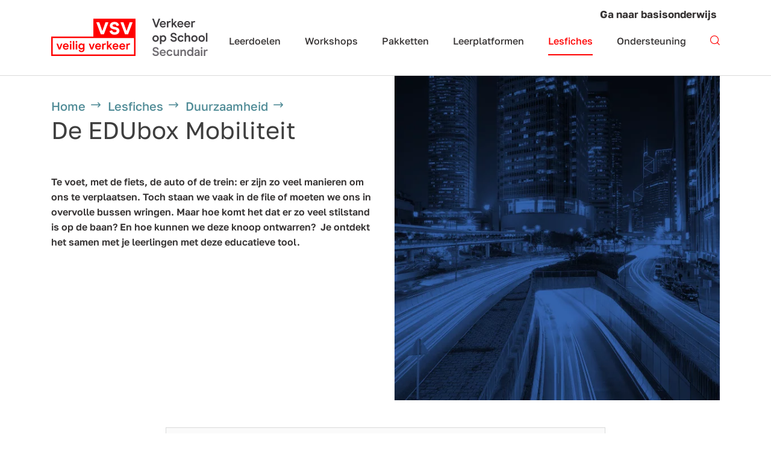

--- FILE ---
content_type: text/html; charset=utf-8
request_url: https://secundair.verkeeropschool.be/lesfiches/duurzaamheid/de-edubox-mobiliteit/
body_size: 6148
content:
<!doctype html>
<!--[if IE 7 ]><html class="ie7" lang="nl"><![endif]-->
<!--[if IE 8 ]><html class="ie8" lang="nl"><![endif]-->
<!--[if IE 9 ]><html class="ie9" lang="nl"><![endif]-->
<!--[if (gt IE 9)|!(IE)]><!--><html lang="nl"><!--<![endif]-->
  <head>

                <!-- Google Tag Manager -->
                <script type="text/plain" data-type="text/javascript" data-name="statistics.google_analytics">(function(w,d,s,l,i){w[l]=w[l]||[];w[l].push({'gtm.start':
                new Date().getTime(),event:'gtm.js'});var f=d.getElementsByTagName(s)[0],
                j=d.createElement(s),dl=l!='dataLayer'?'&l='+l:'';j.async=true;j.src=
                'https://www.googletagmanager.com/gtm.js?id='+i+dl;f.parentNode.insertBefore(j,f);
                })(window,document,'script','dataLayer','GTM-TVNSGDC');</script>
                <!-- End Google Tag Manager --><meta charset="utf-8" /><title>Verkeer op School SO | De EDUbox Mobiliteit</title><meta name="viewport" content="width=device-width, initial-scale=1" /><meta name="description" content="Te voet, met de fiets, de auto of de trein: er zijn zo veel manieren om ons te verplaatsen. Toch staan we vaak in de file of moeten we ons in overvolle bussen wringen. Maar hoe komt het dat er zo veel stilstand is op de baan? En hoe kunnen we deze knoop o" /><meta property="og:title" content="De EDUbox Mobiliteit" /><meta property="og:description" content="Te voet, met de fiets, de auto of de trein: er zijn zo veel manieren om ons te verplaatsen. Toch staan we vaak in de file of moeten we ons in overvolle bussen wringen. Maar hoe komt het dat er zo veel stilstand is op de baan? En hoe kunnen we deze knoop o" /><meta property="og:image" content="https://secundair.verkeeropschool.be/storage/minisites/hong-kong-1990268-1920.png" /><meta property="og:url" content="https://secundair.verkeeropschool.be/lesfiches/duurzaamheid/de-edubox-mobiliteit/" /><meta property="og:type" content="website" /><meta property="twitter:widgets:csp" content="on" /><meta property="twitter:card" content="summary_large_image" /><meta property="twitter:title" content="De EDUbox Mobiliteit" /><meta property="twitter:description" content="Te voet, met de fiets, de auto of de trein: er zijn zo veel manieren om ons te verplaatsen. Toch staan we vaak in de file of moeten we ons in overvolle bussen wringen. Maar hoe komt het dat er zo veel stilstand is op de baan? En hoe kunnen we deze knoop o" /><meta property="twitter:image" content="https://secundair.verkeeropschool.be/storage/minisites/hong-kong-1990268-1920.png" /><link rel="stylesheet" href="/css/corporate/main.css?1768572196" type="text/css"/><link rel="stylesheet" href="/css/shared/certifications.css?1768572196" type="text/css"/><script type="text/javascript">
    window.consents={"necessary":false,"necessary.powerbi (necessary)":false,"necessary.session":false,"preferences":false,"preferences.language":false,"statistics":false,"statistics.google_analytics":false,"statistics.trackalytics":false,"statistics.clickdimensions":false,"statistics.powerbi":false,"marketing":false,"marketing.instagram":false,"marketing.tiktok":false,"marketing.soundcloud":false,"marketing.google_ads_optimization":false,"marketing.youtube":false,"marketing.dailymotion":false,"marketing.vimeo":false,"marketing.meta_pixel":false};
</script><link rel="shortcut icon" type="image/png" href="/img/favicon.png"/><link rel="stylesheet" href="/css/cms/frontend.css?1768572196" type="text/css"/><link rel="stylesheet" href="/css/fw/frontend.css?1768572210" type="text/css"/>  </head>
  <body class="channel-lesfiche nl minisites">

                <!-- Google Tag Manager (noscript) -->
                <noscript><iframe src="https://www.googletagmanager.com/ns.html?id=GTM-TVNSGDC"
                height="0" width="0" style="display:none;visibility:hidden"></iframe></noscript>
                <!-- End Google Tag Manager (noscript) --><div id="mm-page" class="main-content" role="main" tabindex="-1">

    <header class="main-header headroom">
                <div class="container-fluid-limited">
            <div class="row switcher-row">
                <div class="col">
                    <div class="site-switcher">
                                                <a href="https://basis.verkeeropschool.be/">Ga naar basisonderwijs</a>
                    </div>
                </div>
            </div>
        </div>
                <div class="primary-header has-site-switcher">
            <div class="container-fluid-limited">
                <div class="row align-items-center">
                    <div class="col col-lg-3 col-xl-4 col-logo">
                        <a href="/" class="logo wide">
                                                            <img src="/storage/minisites/verkeeropschool2.svg?1704448749" alt="" />                                                    </a>

                    </div>

                    <div class="col col-lg-9 col-xl-8 d-none d-lg-block">

                        <nav class="secondary">

                            
                        </nav>

                        <nav class="primary">

                            
<ul class="sf-menu">
    
            
        <li class="">
            
            <a href="/leerdoelen/"><span>Leerdoelen</span></a>
            
        </li>

            
        <li class="">
            
            <a href="/workshops/"><span>Workshops</span></a>
                            
                <ul>
                    
                                                
                        
                            <li><a href="/workshops/buso-en-okan/">Workshops BuSo en OKAN</a></li>

                        
                                                
                        
                            <li><a href="/workshops/workshop-klaar-voor-je-rijbewijs/">Workshop Klaar voor je rijbewijs?</a></li>

                        
                                                
                        
                            <li><a href="/workshops/workshop-groot-gelijk/">Workshop Groot Gelijk!</a></li>

                        
                                                
                        
                            <li><a href="/workshops/workshop-afleiding-/">Workshop afleiding</a></li>

                        
                                                
                        
                            <li><a href="/workshops/workshop-dode-hoek-/">Workshop dode hoek</a></li>

                        
                                                
                        
                            <li><a href="/workshops/workshop-fietsonderhoud/">Workshop fietsonderhoud</a></li>

                        
                                                
                        
                            <li><a href="/workshops/workshop-fietsvaardigheid/">Workshop fietsvaardigheid</a></li>

                        
                                                
                        
                            <li><a href="/workshops/tuimelwagen/">Actie Tuimelwagen</a></li>

                        
                                                
                        
                            <li><a href="/workshops/actie-opvallr/">Actie Opvallr</a></li>

                        
                    
                </ul>

            
        </li>

            
        <li class="">
            
            <a href="/pakketten/"><span>Pakketten</span></a>
                            
                <ul>
                    
                                                
                        
                            <li><a href="/pakketten/fietsquiz-/">Fietsquiz </a></li>

                        
                                                
                        
                            <li><a href="/pakketten/opvallr/">Opvallr</a></li>

                        
                                                
                        
                            <li><a href="/pakketten/fietscontrole/">Fietscontrole</a></li>

                        
                                                
                        
                            <li><a href="/pakketten/focus-op-de-weg/">Focus op de weg </a></li>

                        
                    
                </ul>

            
        </li>

            
        <li class="">
            
            <a href="/leerplatformen/"><span>Leerplatformen</span></a>
                            
                <ul>
                    
                                                
                        
                            <li><a href="/leerplatformen/oefenplatform-verkeer/">Oefenplatform verkeer</a></li>

                        
                                                
                        
                            <li><a target="_blank" href="https://www.verkeerindeklas.be/">Verkeer in de Klas</a></li>

                        
                                                
                        
                            <li><a target="_blank" href="https://www.mijnrijbewijsa.be/">Mijn rijbewijs A</a></li>

                        
                                                
                        
                            <li><a target="_blank" href="https://www.mijnrijbewijsb.be/">Mijn rijbewijs B</a></li>

                        
                                                
                        
                            <li><a target="_blank" href="https://www.mijnrijbewijsam.be/">Mijn rijbewijs AM</a></li>

                        
                                                
                        
                            <li><a href="/leerplatformen/de-grote-verkeersquiz-voor-secundair-onderwijs/">De Grote Verkeersquiz voor secundair onderwijs</a></li>

                        
                    
                </ul>

            
        </li>

            
        <li class="active">
            
            <a href="/lesfiches/"><span>Lesfiches</span></a>
            
        </li>

            
        <li class="">
            
            <a href="/ondersteuning/"><span>Ondersteuning</span></a>
                            
                <ul>
                    
                                                
                        
                            <li><a href="/ondersteuning/begeleiding-op-maat/">Begeleiding op maat</a></li>

                        
                                                
                        
                            <li><a href="/ondersteuning/goede-voorbeelden/">Goede voorbeelden</a></li>

                        
                                                
                        
                            <li><a href="/ondersteuning/theorieles-rijbewijsb/">Theorieles Rijbewijs B</a></li>

                        
                                                
                        
                            <li><a href="/ondersteuning/aanbod-van-partners-2/">Aanbod van partners</a></li>

                        
                                                
                        
                            <li><a href="/ondersteuning/verkeer-op-hogescholen/">Verkeer op hogescholen</a></li>

                        
                    
                </ul>

            
        </li>

        
        <li class="search">
        
         <a href="#"
    class="shplingsearch"
    data-search-path="/zoeken/"
    data-action="/zoeken/"
    data-autocomplete="/api/search/autocomplete/"
    data-placeholder="Geef een zoekterm in"
    title="Geef een zoekterm in"
>
    <i class="icon-search" aria-hidden="true"></i>
</a>        
    </li>
    
</ul>
                        </nav>

                    </div>

                    <div class="col d-lg-none">

                        <div class="row justify-content-end align-items-center">
                            
                                                        <div class="col col-auto mobile-search-icon">

                                <a href="#"
    class="shplingsearch"
    data-search-path="/zoeken/"
    data-action="/zoeken/"
    data-autocomplete="/api/search/autocomplete/"
    data-placeholder="Geef een zoekterm in"
    title="Geef een zoekterm in"
>
    <i class="icon-search" aria-hidden="true"></i>
</a>                               
                            </div>
                            
                            <div class="col col-auto">

                                <button class="hamburger hamburger--elastic" type="button">
                                    <span class="hamburger-box">
                                        <span class="hamburger-inner"></span>
                                    </span>
                                </button>

                            </div>

                        </div>

                    </div>

                </div>

            </div>

        </div>

        
    </header>

    <main>
        
        <div class="container"></div>
<header class="page-header"
    >

    <div class="container-fluid-limited">

        <div class="row">

            <div class="col order-12 order-md-1">

                
                    <ul class="breadcrumbs clearfix"><li class="breadcrumb"><a href="/" class="" title="Home">Home</a></li><li class="breadcrumb"><a href="/lesfiches/" class="" title="Lesfiches">Lesfiches</a></li><li class="breadcrumb"><a href="/lesfiches/duurzaamheid/" class="" title="Duurzaamheid">Duurzaamheid</a></li></ul>
                
				
                    <h1>De EDUbox Mobiliteit</h1>

                
                <div class="date-and-author">

                    
                    
                </div>

                
                
                
                    <div class="wysiwyg description">

                        <p>Te voet, met de fiets, de auto of de trein: er zijn zo veel manieren om ons te verplaatsen. Toch staan we vaak in de file of moeten we ons in overvolle bussen wringen. Maar hoe komt het dat er zo veel stilstand is op de baan? En hoe kunnen we deze knoop ontwarren?&nbsp; Je ontdekt het samen met je leerlingen met deze educatieve tool. </p>
                    </div>

                
                <div class="row">
                    
                    <div class="col">
                        
                        
                    </div>
                    
                </div>

            </div>

                            
                <div class="col-12 col-md-6 col-image order-1 order-md-12">
                    
                    <picture><source type="image/webp" srcset="/storage/minisites/sized/hong-kong-1990268-1920.44df2f26-4d89-223c-0822-3580e73b7354.8b63c6f9-fc45-caa2-efb2-655ee483a5c1.webp?1738666618 144w, /storage/minisites/sized/hong-kong-1990268-1920.44df2f26-4d89-223c-0822-3580e73b7354.ae2094dd-4b77-0f66-b33c-105f16ca63f8.webp?1738666618 288w, /storage/minisites/sized/hong-kong-1990268-1920.44df2f26-4d89-223c-0822-3580e73b7354.webp?1738666618 574w" /><source type="image/png" srcset="/storage/minisites/sized/hong-kong-1990268-1920.44df2f26-4d89-223c-0822-3580e73b7354.8b63c6f9-fc45-caa2-efb2-655ee483a5c1.png?1709880226 144w, /storage/minisites/sized/hong-kong-1990268-1920.44df2f26-4d89-223c-0822-3580e73b7354.ae2094dd-4b77-0f66-b33c-105f16ca63f8.png?1709880226 288w, /storage/minisites/sized/hong-kong-1990268-1920.44df2f26-4d89-223c-0822-3580e73b7354.png?1709880226 574w" /><img src="/storage/minisites/sized/hong-kong-1990268-1920.44df2f26-4d89-223c-0822-3580e73b7354.png?1709880226" alt="" width="574" height="574" srcset="/storage/minisites/sized/hong-kong-1990268-1920.44df2f26-4d89-223c-0822-3580e73b7354.8b63c6f9-fc45-caa2-efb2-655ee483a5c1.png?1709880226 144w, /storage/minisites/sized/hong-kong-1990268-1920.44df2f26-4d89-223c-0822-3580e73b7354.ae2094dd-4b77-0f66-b33c-105f16ca63f8.png?1709880226 288w, /storage/minisites/sized/hong-kong-1990268-1920.44df2f26-4d89-223c-0822-3580e73b7354.png?1709880226 574w" sizes="(max-width: 144px) 144px, (max-width: 288px) 288px, 574px" /></picture>
                </div>

            
        </div>

    </div>

</header>    
<div class="container">

            
        
            <div class="block block-attachments">
                
                    
    <div class="row justify-content-md-center">

        <div class="col col-lg-8 col-xl-8">
            
            <div class="wrapper">
                
                <h2>Downloads</h2>

                <ul class="attachments">
                    
                                            
                                                    
                            <li class="attachment">
                                                                <a href="/storage/minisites/4016682-vsv-lesfiche-so-alle-graden-edubox-mobiliteit-v2.pdf"
                                class="download-action"
                                                                download="/storage/minisites/4016682-vsv-lesfiche-so-alle-graden-edubox-mobiliteit-v2.pdf">
                                    <div class="row">
                                        <div class="col col-auto">
                                            <i class="icon-file"></i>
                                        </div>
                                        <div class="col">
                                            Lesfiche EDUbox                                        </div>
                                        <div class="col col-auto">
                                            <span class="download">
                                                <i class="icon-download"></i>
                                            </span>
                                        </div>
                                    </div>
                                </a>
                            </li>

                        
                    
                </ul>

            </div>

        </div>

    </div>


            </div>

        
            <div class="block block-grid">
                
                <div class="row">
    <div class="col block-title">
        <h2>Andere lesfiches</h2>
    </div>
</div>
<div class="grid" data-layout-mode="fitRows">    

    <div class="row">

                    
            <div class="col-12 col-sm-6 col-lg-4 grid-item" >
                
                <a class="grid-item-link" href="https://secundair.verkeeropschool.be/lesfiches/risicos-en-gevolgen/afleiding/" >
    
    
        <div class="grid-item-image">

            <picture><source type="image/webp" srcset="/storage/minisites/sized/140827-mobibrein-dl-315.5b514535-198e-4d0e-4c70-dc2b10600013.8b63c6f9-fc45-caa2-efb2-655ee483a5c1.webp?1738665746 144w, /storage/minisites/sized/140827-mobibrein-dl-315.5b514535-198e-4d0e-4c70-dc2b10600013.ae2094dd-4b77-0f66-b33c-105f16ca63f8.webp?1738665746 288w, /storage/minisites/sized/140827-mobibrein-dl-315.5b514535-198e-4d0e-4c70-dc2b10600013.webp?1738665746 575w" /><source type="image/jpeg" srcset="/storage/minisites/sized/140827-mobibrein-dl-315.5b514535-198e-4d0e-4c70-dc2b10600013.8b63c6f9-fc45-caa2-efb2-655ee483a5c1.jpg?1709825890 144w, /storage/minisites/sized/140827-mobibrein-dl-315.5b514535-198e-4d0e-4c70-dc2b10600013.ae2094dd-4b77-0f66-b33c-105f16ca63f8.jpg?1709825890 288w, /storage/minisites/sized/140827-mobibrein-dl-315.5b514535-198e-4d0e-4c70-dc2b10600013.jpg?1709825890 575w" /><img src="data:image/svg+xml,%3Csvg xmlns=&quot;http://www.w3.org/2000/svg&quot; viewBox=&quot;0 0 575 382&quot;%3E%3C/svg%3E" width="575" height="382" alt="" data-src="/storage/minisites/sized/140827-mobibrein-dl-315.5b514535-198e-4d0e-4c70-dc2b10600013.jpg?1709825890" class="lazyload" srcset="/storage/minisites/sized/140827-mobibrein-dl-315.5b514535-198e-4d0e-4c70-dc2b10600013.8b63c6f9-fc45-caa2-efb2-655ee483a5c1.jpg?1709825890 144w, /storage/minisites/sized/140827-mobibrein-dl-315.5b514535-198e-4d0e-4c70-dc2b10600013.ae2094dd-4b77-0f66-b33c-105f16ca63f8.jpg?1709825890 288w, /storage/minisites/sized/140827-mobibrein-dl-315.5b514535-198e-4d0e-4c70-dc2b10600013.jpg?1709825890 575w" sizes="(max-width: 144px) 144px, (max-width: 288px) 288px, 575px" /></picture>
        </div>

    
    
    <div class="inner">

                
                    
            <div class="grid-item-title">Afleiding</div>

        
                    
            <div class="wysiwyg">

                Jongeren zijn in hun dagelijks leven dikwijls met meerdere taken tegelijk bezig: praten met vrienden, muziek beluisteren, gsm&rsquo;en. Hierdoor ontstaat de indruk dat ze in staat zijn om te multitasken.                
            </div>

        
                    
            <span class="link-arrow ">Lees meer</span>

        
        
    </div>

</a>
            </div>

                    
            <div class="col-12 col-sm-6 col-lg-4 grid-item" >
                
                <a class="grid-item-link" href="https://secundair.verkeeropschool.be/lesfiches/verkeersregels/bromfiets/" >
    
    
        <div class="grid-item-image">

            <picture><source type="image/webp" srcset="/storage/minisites/sized/brommer.5b514535-198e-4d0e-4c70-dc2b10600013.8b63c6f9-fc45-caa2-efb2-655ee483a5c1.webp?1738665746 144w, /storage/minisites/sized/brommer.5b514535-198e-4d0e-4c70-dc2b10600013.ae2094dd-4b77-0f66-b33c-105f16ca63f8.webp?1738665746 288w, /storage/minisites/sized/brommer.5b514535-198e-4d0e-4c70-dc2b10600013.webp?1738665746 575w" /><source type="image/png" srcset="/storage/minisites/sized/brommer.5b514535-198e-4d0e-4c70-dc2b10600013.8b63c6f9-fc45-caa2-efb2-655ee483a5c1.png?1709825891 144w, /storage/minisites/sized/brommer.5b514535-198e-4d0e-4c70-dc2b10600013.ae2094dd-4b77-0f66-b33c-105f16ca63f8.png?1709825891 288w, /storage/minisites/sized/brommer.5b514535-198e-4d0e-4c70-dc2b10600013.png?1709825891 575w" /><img src="data:image/svg+xml,%3Csvg xmlns=&quot;http://www.w3.org/2000/svg&quot; viewBox=&quot;0 0 575 382&quot;%3E%3C/svg%3E" width="575" height="382" alt="" data-src="/storage/minisites/sized/brommer.5b514535-198e-4d0e-4c70-dc2b10600013.png?1709825891" class="lazyload" srcset="/storage/minisites/sized/brommer.5b514535-198e-4d0e-4c70-dc2b10600013.8b63c6f9-fc45-caa2-efb2-655ee483a5c1.png?1709825891 144w, /storage/minisites/sized/brommer.5b514535-198e-4d0e-4c70-dc2b10600013.ae2094dd-4b77-0f66-b33c-105f16ca63f8.png?1709825891 288w, /storage/minisites/sized/brommer.5b514535-198e-4d0e-4c70-dc2b10600013.png?1709825891 575w" sizes="(max-width: 144px) 144px, (max-width: 288px) 288px, 575px" /></picture>
        </div>

    
    
    <div class="inner">

                
                    
            <div class="grid-item-title">Bromfiets</div>

        
                    
            <div class="wysiwyg">

                Vanaf 16 jaar mogen jongeren met een bromfiets rijden. Die zijn heel populair ondanks hun slechte reputatie op vlak vanverkeersveiligheid. In deze lesfiche beantwoorden we vragen zoals: Wat zijn de…                
            </div>

        
                    
            <span class="link-arrow ">Lees meer</span>

        
        
    </div>

</a>
            </div>

                    
            <div class="col-12 col-sm-6 col-lg-4 grid-item" >
                
                <a class="grid-item-link" href="https://secundair.verkeeropschool.be/lesfiches/gevarenherkenning/dode-hoek-als-autobestuurder/" >
    
    
        <div class="grid-item-image">

            <picture><source type="image/webp" srcset="/storage/minisites/sized/220226-veilig-verkeer-fv-88-720x480-2543c1d0-8956-4c6a-bf16-9cfcf245dc7d.5b514535-198e-4d0e-4c70-dc2b10600013.8b63c6f9-fc45-caa2-efb2-655ee483a5c1.webp?1738666618 144w, /storage/minisites/sized/220226-veilig-verkeer-fv-88-720x480-2543c1d0-8956-4c6a-bf16-9cfcf245dc7d.5b514535-198e-4d0e-4c70-dc2b10600013.ae2094dd-4b77-0f66-b33c-105f16ca63f8.webp?1738666618 288w, /storage/minisites/sized/220226-veilig-verkeer-fv-88-720x480-2543c1d0-8956-4c6a-bf16-9cfcf245dc7d.5b514535-198e-4d0e-4c70-dc2b10600013.webp?1738666618 575w" /><source type="image/jpeg" srcset="/storage/minisites/sized/220226-veilig-verkeer-fv-88-720x480-2543c1d0-8956-4c6a-bf16-9cfcf245dc7d.5b514535-198e-4d0e-4c70-dc2b10600013.8b63c6f9-fc45-caa2-efb2-655ee483a5c1.jpg?1709847711 144w, /storage/minisites/sized/220226-veilig-verkeer-fv-88-720x480-2543c1d0-8956-4c6a-bf16-9cfcf245dc7d.5b514535-198e-4d0e-4c70-dc2b10600013.ae2094dd-4b77-0f66-b33c-105f16ca63f8.jpg?1709847711 288w, /storage/minisites/sized/220226-veilig-verkeer-fv-88-720x480-2543c1d0-8956-4c6a-bf16-9cfcf245dc7d.5b514535-198e-4d0e-4c70-dc2b10600013.jpg?1709847711 575w" /><img src="data:image/svg+xml,%3Csvg xmlns=&quot;http://www.w3.org/2000/svg&quot; viewBox=&quot;0 0 575 382&quot;%3E%3C/svg%3E" width="575" height="382" alt="" data-src="/storage/minisites/sized/220226-veilig-verkeer-fv-88-720x480-2543c1d0-8956-4c6a-bf16-9cfcf245dc7d.5b514535-198e-4d0e-4c70-dc2b10600013.jpg?1709847711" class="lazyload" srcset="/storage/minisites/sized/220226-veilig-verkeer-fv-88-720x480-2543c1d0-8956-4c6a-bf16-9cfcf245dc7d.5b514535-198e-4d0e-4c70-dc2b10600013.8b63c6f9-fc45-caa2-efb2-655ee483a5c1.jpg?1709847711 144w, /storage/minisites/sized/220226-veilig-verkeer-fv-88-720x480-2543c1d0-8956-4c6a-bf16-9cfcf245dc7d.5b514535-198e-4d0e-4c70-dc2b10600013.ae2094dd-4b77-0f66-b33c-105f16ca63f8.jpg?1709847711 288w, /storage/minisites/sized/220226-veilig-verkeer-fv-88-720x480-2543c1d0-8956-4c6a-bf16-9cfcf245dc7d.5b514535-198e-4d0e-4c70-dc2b10600013.jpg?1709847711 575w" sizes="(max-width: 144px) 144px, (max-width: 288px) 288px, 575px" /></picture>
        </div>

    
    
    <div class="inner">

                
                    
            <div class="grid-item-title">Dode hoek als autobestuurder</div>

        
                    
            <div class="wysiwyg">

                Ondanks een aantal technologische verbeteringen aan voertuigen is het probleem van de dode hoek nog steeds actueel. Tieners lopen daarbij een verhoogd risico, zeker wanneer ze zich met een sneller…                
            </div>

        
                    
            <span class="link-arrow ">Lees meer</span>

        
        
    </div>

</a>
            </div>

        
    </div>
    
</div>
            </div>

                
    
</div>    </main>

    <footer class="site-footer">
        <div class="container">
            <div class="row">
                <div class="col">
                    <img src="/img/veilig_verkeer/logo-vsv-red.svg" width="150" alt="" class="mb-3">
                </div>
            </div>
            <div class="row mb-4">
                <div class="col-md mb-5 mb-md-0">
                    <p class="mb-0 address">
                        <div class="footer-title">Vlaamse Stichting Verkeerskunde</div>
                                                    <div class="wysiwyg"><p>Stationsstraat 110<br />2800 Mechelen<br />015 69 79 08&nbsp;<br /><a href="mailto:actieverkeer@vsv.be" target="_blank" rel="noopener">actieverkeer@vsv.be</a></p></div>
                                            </p>
                </div>
                <div class="col-md mb-5 mb-md-0">
                    <div class="footer-title">Volg ons</div>
                    <ul class="social-links">
                                                    <li>
                                <a href="https://www.facebook.com/vlaamsestichtingverkeerskunde" target="_blank" class="facebook">
                                    <i class="icon-facebook"></i>
                                </a>
                            </li>
                                                                                                    <li>
                                <a href="https://www.instagram.com/vsverkeerskunde/" target="_blank" class="instagram">
                                    <i class="icon-instagram"></i>
                                </a>
                            </li>
                                                                            <li>
                                <a href="https://www.linkedin.com/company/vlaamse-stichting-verkeerskunde/" target="_blank" class="linkedin">
                                    <i class="icon-linkedin"></i>
                                </a>
                            </li>
                                            </ul>
                                            <a href="https://secundair.verkeeropschool.be/nieuwsbrief" class="newsletter-link mt-5 mt-md-4" target="_self">Schrijf je in voor de nieuwsbrief</a>
                                    </div>
                <div class="col-auto">
                    <img src="/img/veilig_verkeer/logo-vlaanderen-veilig-verkeer.svg" alt="">
                </div>
            </div>
            <div class="row">
                <div class="col-md-auto">
                    <p class="credits mb-0">&copy; 2026 Vlaamse Stichting Verkeerskunde</p>
                </div>
                <div class="col-md mb-4 mb-md-0">
                                            <ul class="legal-nav">
                                                            <li><a href="/privacy-cookiebeleid/" title="Privacy & cookiebeleid" target="_self">Privacy & cookiebeleid</a></li>
                                                    </ul>
                                    </div>
                <div class="col-md-auto">
                    <a href="https://www.nineoclocksomewhe.re/" target="_blank">
                        <img src="/img/veilig_verkeer/nocs-credentials.svg" width="160" alt="Nine O'Clock Somewhere" class="nocs-credentials">
                    </a>
                </div>
            </div>
        </div>

    </footer>


                
    <a href="#" class="back-to-top">
        <i class="icon-caret-up"></i>
    </a>
    <div class="main-form-processor"></div>
    <nav id="mmenu">

    <ul>
        
                    
            <li>

                
                    <a href="/leerdoelen/">Leerdoelen</a>
                
            </li>

                    
            <li>

                
                    <span>Workshops</span>

                    <ul><li class="listitem--head"><a href="/workshops/">Workshops</a></li><li><a href="/workshops/buso-en-okan/">Workshops BuSo en OKAN</a></li><li><a href="/workshops/workshop-klaar-voor-je-rijbewijs/">Workshop Klaar voor je rijbewijs?</a></li><li><a href="/workshops/workshop-groot-gelijk/">Workshop Groot Gelijk!</a></li><li><a href="/workshops/workshop-afleiding-/">Workshop afleiding</a></li><li><a href="/workshops/workshop-dode-hoek-/">Workshop dode hoek</a></li><li><a href="/workshops/workshop-fietsonderhoud/">Workshop fietsonderhoud</a></li><li><a href="/workshops/workshop-fietsvaardigheid/">Workshop fietsvaardigheid</a></li><li><a href="/workshops/tuimelwagen/">Actie Tuimelwagen</a></li><li><a href="/workshops/actie-opvallr/">Actie Opvallr</a></li></ul>
                
            </li>

                    
            <li>

                
                    <span>Pakketten</span>

                    <ul><li class="listitem--head"><a href="/pakketten/">Pakketten</a></li><li><span>Fietsquiz </span><ul><li class="listitem--head"><a href="/pakketten/fietsquiz-/">Fietsquiz </a></li><li><a href="/pakketten/fietsquiz-/bestel-versie1/">Bestel versie 1</a></li><li><a href="/pakketten/fietsquiz-/bestel-versie2/">Bestel versie 2</a></li><li><a href="/pakketten/fietsquiz-/wat-is-het/">Wat is het?</a></li><li><a href="/pakketten/fietsquiz-/verloop-van-de-actie/">Verloop van de actie</a></li></ul></li><li><span>Opvallr</span><ul><li class="listitem--head"><a href="/pakketten/opvallr/">Opvallr</a></li><li><a href="/pakketten/opvallr/wat-is-het/">Wat is het?</a></li><li><a href="/pakketten/opvallr/verloop/">Verloop van de actie</a></li><li><a href="/pakketten/opvallr/bestel/">Bestel</a></li></ul></li><li><span>Fietscontrole</span><ul><li class="listitem--head"><a href="/pakketten/fietscontrole/">Fietscontrole</a></li><li><a href="/pakketten/fietscontrole/wat-is-het/">Wat is het?</a></li><li><a href="/pakketten/fietscontrole/verloop-van-de-actie/">Verloop van de actie</a></li><li><a href="/pakketten/fietscontrole/bestel/">Bestel basispakket</a></li><li><a href="/pakketten/fietscontrole/bestel-aanvulpakket/">Bestel aanvulpakket</a></li></ul></li><li><span>Focus op de weg </span><ul><li class="listitem--head"><a href="/pakketten/focus-op-de-weg/">Focus op de weg </a></li><li><a href="/pakketten/focus-op-de-weg/wat-is-het/">Wat is het? </a></li><li><a href="/pakketten/focus-op-de-weg/verloop-van-de-actie/">Verloop van de actie </a></li><li><a href="/pakketten/focus-op-de-weg/bestel/">Bestel</a></li></ul></li></ul>
                
            </li>

                    
            <li>

                
                    <span>Leerplatformen</span>

                    <ul><li class="listitem--head"><a href="/leerplatformen/">Leerplatformen</a></li><li><span>Oefenplatform verkeer</span><ul><li class="listitem--head"><a href="/leerplatformen/oefenplatform-verkeer/">Oefenplatform verkeer</a></li><li><a href="/leerplatformen/oefenplatform-verkeer/werking/">Werking</a></li><li><a href="/leerplatformen/oefenplatform-verkeer/praktische-organisatie/">Praktische organisatie</a></li><li><a href="/leerplatformen/oefenplatform-verkeer/veelgestelde-vragen/">Veelgestelde vragen</a></li><li><a href="/leerplatformen/oefenplatform-verkeer/inschrijven/">Inschrijven</a></li></ul></li><li><a target="_blank" href="https://www.verkeerindeklas.be/">Verkeer in de Klas</a></li><li><a target="_blank" href="https://www.mijnrijbewijsa.be/">Mijn rijbewijs A</a></li><li><a target="_blank" href="https://www.mijnrijbewijsb.be/">Mijn rijbewijs B</a></li><li><a target="_blank" href="https://www.mijnrijbewijsam.be/">Mijn rijbewijs AM</a></li><li><a href="/leerplatformen/de-grote-verkeersquiz-voor-secundair-onderwijs/">De Grote Verkeersquiz voor secundair onderwijs</a></li></ul>
                
            </li>

                    
            <li>

                
                    <a href="/lesfiches/">Lesfiches</a>
                
            </li>

                    
            <li>

                
                    <span>Ondersteuning</span>

                    <ul><li class="listitem--head"><a href="/ondersteuning/">Ondersteuning</a></li><li><a href="/ondersteuning/begeleiding-op-maat/">Begeleiding op maat</a></li><li><a href="/ondersteuning/goede-voorbeelden/">Goede voorbeelden</a></li><li><span>Theorieles Rijbewijs B</span><ul><li class="listitem--head"><a href="/ondersteuning/theorieles-rijbewijsb/">Theorieles Rijbewijs B</a></li><li><a href="/ondersteuning/theorieles-rijbewijsb/hoe-werkt-het/">Hoe werkt het?</a></li><li><span>Inspiratie</span><ul><li class="listitem--head"><a href="/ondersteuning/theorieles-rijbewijsb/inspiratie/">Inspiratie</a></li><li><a href="/ondersteuning/theorieles-rijbewijsb/inspiratie/ims-borgerhout/">IMS Borgerhout</a></li><li><a href="/ondersteuning/theorieles-rijbewijsb/inspiratie/de-jeugdraad/">de jeugdraad</a></li><li><a href="/ondersteuning/theorieles-rijbewijsb/inspiratie/vti-menen/">VTI Menen</a></li></ul></li><li><a href="/ondersteuning/theorieles-rijbewijsb/zoek-een-lesgever/">Zoek een lesgever</a></li><li><a href="/ondersteuning/theorieles-rijbewijsb/vragen/">Vragen</a></li><li><a href="/ondersteuning/theorieles-rijbewijsb/inschrijven/">Inschrijven</a></li><li><a href="/ondersteuning/theorieles-rijbewijsb/contact/">Contact</a></li></ul></li><li><a href="/ondersteuning/aanbod-van-partners-2/">Aanbod van partners</a></li><li><a href="/ondersteuning/verkeer-op-hogescholen/">Verkeer op hogescholen</a></li></ul>
                
            </li>

        
        
                <li class="listitem--secondary">
            <a href="https://basis.verkeeropschool.be/">Ga naar basisonderwijs</a>                            
        </li>
        
    </ul>

</nav>
</div><!-- END #mm-page -->

<!-- Google Maps Javascript API and places library -->
<script src="https://maps.googleapis.com/maps/api/js?libraries=places&language=nl&key=AIzaSyCgz9_wV7QoaQQPvbrNIW856GzDSoDV6rg">
    </script><script>window.fw=(window.fw||{});window.fw.settings=(window.fw.settings||{});window.fw.settings.base="\/";window.fw.settings.current="https:\/\/secundair.verkeeropschool.be\/lesfiches\/duurzaamheid\/de-edubox-mobiliteit\/";window.fw.settings.language="nl";window.fw.settings.now=1768715688;window.fw.settings.websockets=false;window.fw.settings.cookieDomain=null;window.fw.settings.debug=[];</script><script>window.fw=(window.fw||{});window.fw.settings=(window.fw.settings||{});window.fw.settings.base="\/";window.fw.settings.current="https:\/\/secundair.verkeeropschool.be\/lesfiches\/duurzaamheid\/de-edubox-mobiliteit\/";window.fw.settings.language="nl";window.fw.settings.now=1768715688;window.fw.settings.websockets=false;window.fw.settings.cookieDomain=null;window.fw.settings.debug=[];window.fw.settings.project="minisites";window.fw.settings.fullPath="\/lesfiches\/duurzaamheid\/de-edubox-mobiliteit\/";</script><script src="//ajax.googleapis.com/ajax/libs/jquery/3.1.1/jquery.min.js"></script><script src="//ajax.googleapis.com/ajax/libs/jqueryui/1.12.1/jquery-ui.min.js"></script><script></script><script src="/js/corporate/main.js?1768572207"></script><script src="/js/shared/app.js?1768572196"></script><script src="/js/shared/app.certificates.js?1768572196"></script><script>var base = "/";</script><script>window.cmsedit={"url":"https://www.vsv.be/admin"};</script><script src="/js/cms/frontend.js?1768572207"></script><script>window.fw.settings.textsedit={"url":"\/control"};</script><script src="/js/fw/frontend.js?1768572210"></script>  </body>
</html>

--- FILE ---
content_type: text/css
request_url: https://secundair.verkeeropschool.be/css/shared/certifications.css?1768572196
body_size: 4554
content:
@font-face{font-display:swap;font-family:Golos Text;font-style:normal;font-weight:400;src:url(https://fonts.gstatic.com/s/golostext/v7/q5uXsoe9Lv5t7Meb31EcOR9UdVTNs822plVRRQ5c.ttf) format("truetype")}@font-face{font-display:swap;font-family:Golos Text;font-style:normal;font-weight:500;src:url(https://fonts.gstatic.com/s/golostext/v7/q5uXsoe9Lv5t7Meb31EcOR9UdVTNs822plVjRQ5c.ttf) format("truetype")}@font-face{font-display:swap;font-family:Golos Text;font-style:normal;font-weight:600;src:url(https://fonts.gstatic.com/s/golostext/v7/q5uXsoe9Lv5t7Meb31EcOR9UdVTNs822plWPQg5c.ttf) format("truetype")}@font-face{font-display:swap;font-family:Golos Text;font-style:normal;font-weight:700;src:url(https://fonts.gstatic.com/s/golostext/v7/q5uXsoe9Lv5t7Meb31EcOR9UdVTNs822plW2Qg5c.ttf) format("truetype")}label.checkmark{cursor:pointer;display:block;padding-left:30px;position:relative;-webkit-user-select:none;-moz-user-select:none;user-select:none}label.checkmark input{cursor:pointer;height:0;opacity:0;position:absolute;width:0}label.checkmark .box{background-color:#fff;border:1px solid #aaa;border-radius:4px;box-sizing:border-box;height:18px;left:0;position:absolute;top:0;width:18px}label.checkmark:hover input~.box{background-color:#ccc}label.checkmark input:checked~.box{background-color:#0089ff;border-color:#0089ff}label.checkmark .box:after{content:"";display:none;position:absolute}label.checkmark input:checked~.box:after{display:block}label.checkmark .box:after{border:solid #fff;border-width:0 3px 3px 0;height:12px;left:5px;top:1px;transform:rotate(45deg);width:6px}@font-face{font-display:block;font-family:certifications;font-style:normal;font-weight:400;src:url(/fonts/certifications.ttf?vyxtrr) format("truetype"),url(/fonts/certifications.woff?vyxtrr) format("woff"),url(/fonts/certifications.svg?vyxtrr#certifications) format("svg")}[class*=" cicon-"],[class^=cicon-]{speak:never;-ms-font-feature-settings:"liga" 1;font-feature-settings:"liga";-webkit-font-smoothing:antialiased;-moz-osx-font-smoothing:grayscale;font-family:certifications!important;font-style:normal;font-variant:normal;font-variant-ligatures:discretionary-ligatures;font-weight:400;letter-spacing:0;line-height:1;text-transform:none}.cicon-eye-blocked:before{content:"\e902"}.cicon-eye:before{content:"\e904"}.cicon-sort:before{content:"\e901"}.cicon-drag:before{content:"\e900"}.cicon-pdf:before{content:"\e950"}.cicon-remarks:before{content:"\e95b"}.cicon-import:before{content:"\e951"}.cicon-dropdown-small:before{content:"\e903"}.cicon-dropdown-big:before{content:"\e953"}.cicon-mail:before{content:"\e954"}.cicon-edit:before{content:"\e955"}.cicon-download:before{content:"\e956"}.cicon-delete:before{content:"\e957"}.cicon-close:before{content:"\e958"}.cicon-add:before{content:"\e959"}.cicon-search:before{content:"\e95a"}.preload>#certifications-tool>*{display:none!important}#certifications-tool.mb-3{margin-bottom:1rem!important}#certifications-tool.pb-3{padding-bottom:1rem!important}#certifications-tool.mb-4{margin-bottom:1.5rem!important}#certifications-tool.pb-4{padding-bottom:1.5rem!important}#certifications-tool.mb-5{margin-bottom:3rem!important}#certifications-tool.pb-5{padding-bottom:3rem!important}#certifications-tool .rounded-0{border-radius:0!important}#certifications-tool .rounded-1{border-radius:.25rem!important}#certifications-tool .rounded-2{border-radius:.375rem!important}#certifications-tool .rounded-3{border-radius:.5rem!important}#certifications-tool .rounded-4{border-radius:1rem!important}#certifications-tool .rounded-5{border-radius:2rem!important}#certifications-tool .alert{border:1px solid transparent;border-radius:.25rem!important;margin-bottom:1rem!important;padding:1rem!important;position:relative}#certifications-tool .alert.alert-primary{background-color:#cfe2ff;border-color:#0a58ca;color:#0a58ca}#certifications-tool .alert.alert-secondary{background-color:#f8f9fa;border-color:#6c757d;color:#6c757d}#certifications-tool .alert.alert-success{background-color:#d1e7dd;border-color:#146c43;color:#146c43}#certifications-tool .alert.alert-warning{background-color:#fff3cd;border-color:#997404;color:#997404}#certifications-tool .alert.alert-danger{background-color:#f8d7da;border-color:#b02a37;color:#b02a37}#certifications-tool .alert.alert-info{background-color:#cff4fc;border-color:#087990;color:#087990}#certifications-tool .alert.alert-light{background-color:#fcfcfd;border-color:#6c757d;color:#6c757d}#certifications-tool .alert.alert-dark{background-color:#ced4da;border-color:#495057;color:#495057}#certifications-tool .btn{border-radius:5px}#certifications-tool .btn.btn-danger,#certifications-tool .btn.btn-info,#certifications-tool .btn.btn-link,#certifications-tool .btn.btn-primary{background-color:#363333;border-color:transparent;color:#fff;font-size:20px;font-weight:500;text-align:center;text-transform:uppercase}#certifications-tool .btn.btn-danger:focus,#certifications-tool .btn.btn-danger:hover,#certifications-tool .btn.btn-danger[disabled]:focus,#certifications-tool .btn.btn-danger[disabled]:hover,#certifications-tool .btn.btn-info:focus,#certifications-tool .btn.btn-info:hover,#certifications-tool .btn.btn-info[disabled]:focus,#certifications-tool .btn.btn-info[disabled]:hover,#certifications-tool .btn.btn-link:focus,#certifications-tool .btn.btn-link:hover,#certifications-tool .btn.btn-link[disabled]:focus,#certifications-tool .btn.btn-link[disabled]:hover,#certifications-tool .btn.btn-primary:focus,#certifications-tool .btn.btn-primary:hover,#certifications-tool .btn.btn-primary[disabled]:focus,#certifications-tool .btn.btn-primary[disabled]:hover{background-color:#363333;color:#fff}#certifications-tool .btn.btn-primary{background-color:#4f8b96}#certifications-tool .btn.btn-primary:focus:not(disabled),#certifications-tool .btn.btn-primary:hover:not(disabled){background-color:#447a83}#certifications-tool .btn.btn-primary[disabled]:focus,#certifications-tool .btn.btn-primary[disabled]:hover{background-color:#4f8b96}#certifications-tool .btn.btn-secondary{background-color:#555}#certifications-tool .btn.btn-secondary:focus,#certifications-tool .btn.btn-secondary:hover{background-color:#4a4a4a}#certifications-tool .btn.btn-secondary[disabled]:focus,#certifications-tool .btn.btn-secondary[disabled]:hover{background-color:#555}#certifications-tool .btn.btn-danger{background-color:red}#certifications-tool .btn.btn-danger:focus,#certifications-tool .btn.btn-danger:hover{background-color:#e10000}#certifications-tool .btn.btn-danger[disabled]:focus,#certifications-tool .btn.btn-danger[disabled]:hover{background-color:red}#certifications-tool .btn.btn-link{background-color:#fff;color:#4f8b96}#certifications-tool .btn.btn-link:focus,#certifications-tool .btn.btn-link:hover{background-color:#e1e1e1;color:#4f8b96}#certifications-tool .btn.btn-link[disabled]:focus,#certifications-tool .btn.btn-link[disabled]:hover{background-color:#fff;color:#4f8b96}#certifications-tool .btn[disabled]{cursor:not-allowed}#certifications-tool .btn[disabled]:not(.btn-primary){opacity:.5}#certifications-tool .btn.btn-primary[disabled],#certifications-tool .btn.btn-primary[disabled]:focus,#certifications-tool .btn.btn-primary[disabled]:hover{background-color:#bad0d4;color:#4f8b96}#certifications-tool button.generate-certifications{line-height:1;padding-left:2rem;padding-right:2rem;padding-top:1.1rem}#certifications-tool button.generate-certifications>.lds-ring{display:none;height:20px;margin-right:1rem;margin-top:0;width:20px}#certifications-tool button.generate-certifications>.lds-ring div{border-width:2px;height:16px;width:16px}#certifications-tool button.generate-certifications.btn-processing{color:#4f8b96}#certifications-tool button.generate-certifications.btn-processing>.lds-ring{display:inline-block}@media (min-width:768px){#certifications-tool .column-count-2{-moz-column-count:2;-webkit-column-count:2;column-count:2;-moz-column-gap:1.5rem;-webkit-column-gap:1.5rem;column-gap:1.5rem}#certifications-tool .column-count-3{-moz-column-count:3;-webkit-column-count:3;column-count:3;-moz-column-gap:1.5rem;-webkit-column-gap:1.5rem;column-gap:1.5rem}#certifications-tool .column-count-4{-moz-column-count:4;-webkit-column-count:4;column-count:4;-moz-column-gap:1.5rem;-webkit-column-gap:1.5rem;column-gap:1.5rem}}#certifications-tool i[class^=cicon]{font-size:17px}#certifications-tool i[class^=cicon].cicon-add{font-size:7px}#certifications-tool .text-strong{color:#555;font-size:18px;font-weight:700!important}#certifications-tool .text-center{text-align:center!important}#certifications-tool .text-ghost{opacity:.5}#certifications-tool .text-black{color:#000!important}#certifications-tool a{font-size:16px;font-weight:500;font-weight:400}#certifications-tool a:focus,#certifications-tool a:hover{text-decoration:none}#certifications-tool a>span{display:inline-block;padding-top:.25rem}#certifications-tool a:focus>span,#certifications-tool a:hover>span{text-decoration:underline}#certifications-tool a,#certifications-tool a.link-primary{color:#4f8b96}#certifications-tool a.link-primary:focus,#certifications-tool a.link-primary:hover,#certifications-tool a:focus,#certifications-tool a:hover{color:#447a83}#certifications-tool a.link-secondary{color:#555}#certifications-tool a.link-secondary:focus,#certifications-tool a.link-secondary:hover{color:#4a4a4a}#certifications-tool a.link-danger{color:red;font-size:16px}#certifications-tool a.link-danger:focus,#certifications-tool a.link-danger:hover{color:#e10000}#certifications-tool a.link-info{color:grey}#certifications-tool a.link-info:focus,#certifications-tool a.link-info:hover{color:#707070}#certifications-tool a.link-link{color:#fff}#certifications-tool a.link-link:focus,#certifications-tool a.link-link:hover{color:#e1e1e1}#certifications-tool a.link-ghost,#certifications-tool a.link-ghost:focus,#certifications-tool a.link-ghost:hover{opacity:.5}#certifications-tool a.disabled{cursor:not-allowed;opacity:.5}#certifications-tool a.disabled:focus,#certifications-tool a.disabled:focus>span,#certifications-tool a.disabled:hover,#certifications-tool a.disabled:hover>span{color:inherit;text-decoration:inherit}#certifications-tool a.underline,#certifications-tool a.underline:focus,#certifications-tool a.underline:hover{text-decoration:underline}#certifications-tool .text-joe{font-size:15px;font-weight:700}#certifications-tool .text-william{font-size:15px;font-weight:500;font-weight:400}#certifications-tool .text-jack{font-size:16px;font-weight:700}#certifications-tool .text-averell{font-size:16px;font-weight:500;font-weight:400}#certifications-tool .text-info{color:#555}#certifications-tool .text-danger{color:red}#certifications-tool input[type=date]::-webkit-input-placeholder,#certifications-tool input[type=email]::-webkit-input-placeholder,#certifications-tool input[type=number]::-webkit-input-placeholder,#certifications-tool input[type=password]::-webkit-input-placeholder,#certifications-tool input[type=tel]::-webkit-input-placeholder,#certifications-tool input[type=text]::-webkit-input-placeholder,#certifications-tool label>input[type=date]::-webkit-input-placeholder,#certifications-tool label>input[type=email]::-webkit-input-placeholder,#certifications-tool label>input[type=number]::-webkit-input-placeholder,#certifications-tool label>input[type=password]::-webkit-input-placeholder,#certifications-tool label>input[type=tel]::-webkit-input-placeholder,#certifications-tool label>input[type=text]::-webkit-input-placeholder,#certifications-tool label>textarea::-webkit-input-placeholder,#certifications-tool textarea::-webkit-input-placeholder{color:grey}#certifications-tool input[type=date]:-moz-placeholder,#certifications-tool input[type=date]::-moz-placeholder,#certifications-tool input[type=email]:-moz-placeholder,#certifications-tool input[type=email]::-moz-placeholder,#certifications-tool input[type=number]:-moz-placeholder,#certifications-tool input[type=number]::-moz-placeholder,#certifications-tool input[type=password]:-moz-placeholder,#certifications-tool input[type=password]::-moz-placeholder,#certifications-tool input[type=tel]:-moz-placeholder,#certifications-tool input[type=tel]::-moz-placeholder,#certifications-tool input[type=text]:-moz-placeholder,#certifications-tool input[type=text]::-moz-placeholder,#certifications-tool label>input[type=date]:-moz-placeholder,#certifications-tool label>input[type=date]::-moz-placeholder,#certifications-tool label>input[type=email]:-moz-placeholder,#certifications-tool label>input[type=email]::-moz-placeholder,#certifications-tool label>input[type=number]:-moz-placeholder,#certifications-tool label>input[type=number]::-moz-placeholder,#certifications-tool label>input[type=password]:-moz-placeholder,#certifications-tool label>input[type=password]::-moz-placeholder,#certifications-tool label>input[type=tel]:-moz-placeholder,#certifications-tool label>input[type=tel]::-moz-placeholder,#certifications-tool label>input[type=text]:-moz-placeholder,#certifications-tool label>input[type=text]::-moz-placeholder,#certifications-tool label>textarea:-moz-placeholder,#certifications-tool label>textarea::-moz-placeholder,#certifications-tool textarea:-moz-placeholder,#certifications-tool textarea::-moz-placeholder{color:grey;opacity:1}#certifications-tool input[type=date]:-ms-input-placeholder,#certifications-tool input[type=email]:-ms-input-placeholder,#certifications-tool input[type=number]:-ms-input-placeholder,#certifications-tool input[type=password]:-ms-input-placeholder,#certifications-tool input[type=tel]:-ms-input-placeholder,#certifications-tool input[type=text]:-ms-input-placeholder,#certifications-tool label>input[type=date]:-ms-input-placeholder,#certifications-tool label>input[type=email]:-ms-input-placeholder,#certifications-tool label>input[type=number]:-ms-input-placeholder,#certifications-tool label>input[type=password]:-ms-input-placeholder,#certifications-tool label>input[type=tel]:-ms-input-placeholder,#certifications-tool label>input[type=text]:-ms-input-placeholder,#certifications-tool label>textarea:-ms-input-placeholder,#certifications-tool textarea:-ms-input-placeholder{color:grey}#certifications-tool .basic-skills>ul>li.inactive{opacity:.5}#certifications-tool .basic-skills-sticky{background:#fff;display:none;position:absolute;top:0;width:100%;z-index:900}#certifications-tool .h2,#certifications-tool h2{color:red;font-size:22px;font-weight:700;text-transform:none}#certifications-tool .h3,#certifications-tool h3{color:#4f8b96;font-size:20px;font-weight:700;text-transform:none}#certifications-tool .h4,#certifications-tool h4{color:#005fad;font-size:20px;font-weight:500;font-weight:400;text-transform:none}#certifications-tool .w-100{width:100%!important}#certifications-tool .w-50{width:50%!important}#certifications-tool .w-25{width:25%!important}#certifications-tool .h-100{height:100%!important}#certifications-tool .ml-auto{margin-left:auto!important}#certifications-tool .mr-auto{margin-right:auto!important}#certifications-tool .mx-15px{margin-left:15px!important;margin-right:15px!important}#certifications-tool .my-15px{margin-bottom:15px!important;margin-top:15px!important}#certifications-tool .px-15px{padding-left:15px!important;padding-right:15px!important}#certifications-tool .py-15px{padding-bottom:15px!important;padding-top:15px!important}#certifications-tool .mt-0{margin-top:0!important}#certifications-tool .mr-0{margin-right:0!important}#certifications-tool .mb-0{margin-bottom:0!important}#certifications-tool .ml-0{margin-left:0!important}#certifications-tool .mx-0{margin-left:0!important;margin-right:0!important}#certifications-tool .my-0{margin-bottom:0!important;margin-top:0!important}#certifications-tool .mt-1{margin-top:.25rem!important}#certifications-tool .mr-1{margin-right:.25rem!important}#certifications-tool .mb-1{margin-bottom:.25rem!important}#certifications-tool .ml-1,#certifications-tool .mx-1{margin-left:.25rem!important}#certifications-tool .mx-1{margin-right:.25rem!important}#certifications-tool .my-1{margin-bottom:.25rem!important;margin-top:.25rem!important}#certifications-tool .mt-2{margin-top:.5rem!important}#certifications-tool .mr-2{margin-right:.5rem!important}#certifications-tool .mb-2{margin-bottom:.5rem!important}#certifications-tool .ml-2,#certifications-tool .mx-2{margin-left:.5rem!important}#certifications-tool .mx-2{margin-right:.5rem!important}#certifications-tool .my-2{margin-bottom:.5rem!important;margin-top:.5rem!important}#certifications-tool .mt-3{margin-top:1rem!important}#certifications-tool .mr-3{margin-right:1rem!important}#certifications-tool .mb-3{margin-bottom:1rem!important}#certifications-tool .ml-3{margin-left:1rem!important}#certifications-tool .mx-3{margin-left:1rem!important;margin-right:1rem!important}#certifications-tool .my-3{margin-bottom:1rem!important;margin-top:1rem!important}#certifications-tool .mt-4{margin-top:1.5rem!important}#certifications-tool .mr-4{margin-right:1.5rem!important}#certifications-tool .mb-4{margin-bottom:1.5rem!important}#certifications-tool .ml-4,#certifications-tool .mx-4{margin-left:1.5rem!important}#certifications-tool .mx-4{margin-right:1.5rem!important}#certifications-tool .my-4{margin-bottom:1.5rem!important;margin-top:1.5rem!important}#certifications-tool .mt-5{margin-top:3rem!important}#certifications-tool .mr-5{margin-right:3rem!important}#certifications-tool .mb-5{margin-bottom:3rem!important}#certifications-tool .ml-5{margin-left:3rem!important}#certifications-tool .mx-5{margin-left:3rem!important;margin-right:3rem!important}#certifications-tool .my-5{margin-bottom:3rem!important;margin-top:3rem!important}#certifications-tool .pt-0{padding-top:0!important}#certifications-tool .pr-0{padding-right:0!important}#certifications-tool .pb-0{padding-bottom:0!important}#certifications-tool .pl-0{padding-left:0!important}#certifications-tool .px-0{padding-left:0!important;padding-right:0!important}#certifications-tool .py-0{padding-bottom:0!important;padding-top:0!important}#certifications-tool .pt-1{padding-top:.25rem!important}#certifications-tool .pr-1{padding-right:.25rem!important}#certifications-tool .pb-1{padding-bottom:.25rem!important}#certifications-tool .pl-1,#certifications-tool .px-1{padding-left:.25rem!important}#certifications-tool .px-1{padding-right:.25rem!important}#certifications-tool .py-1{padding-bottom:.25rem!important;padding-top:.25rem!important}#certifications-tool .pt-2{padding-top:.5rem!important}#certifications-tool .pr-2{padding-right:.5rem!important}#certifications-tool .pb-2{padding-bottom:.5rem!important}#certifications-tool .pl-2,#certifications-tool .px-2{padding-left:.5rem!important}#certifications-tool .px-2{padding-right:.5rem!important}#certifications-tool .py-2{padding-bottom:.5rem!important;padding-top:.5rem!important}#certifications-tool .pt-3{padding-top:1rem!important}#certifications-tool .pr-3{padding-right:1rem!important}#certifications-tool .pb-3{padding-bottom:1rem!important}#certifications-tool .pl-3,#certifications-tool .px-3{padding-left:1rem!important}#certifications-tool .px-3{padding-right:1rem!important}#certifications-tool .py-3{padding-bottom:1rem!important;padding-top:1rem!important}#certifications-tool .pt-4{padding-top:1.5rem!important}#certifications-tool .pr-4{padding-right:1.5rem!important}#certifications-tool .pb-4{padding-bottom:1.5rem!important}#certifications-tool .pl-4,#certifications-tool .px-4{padding-left:1.5rem!important}#certifications-tool .px-4{padding-right:1.5rem!important}#certifications-tool .py-4{padding-bottom:1.5rem!important;padding-top:1.5rem!important}#certifications-tool .pt-5{padding-top:3rem!important}#certifications-tool .pr-5{padding-right:3rem!important}#certifications-tool .pb-5{padding-bottom:3rem!important}#certifications-tool .pl-5,#certifications-tool .px-5{padding-left:3rem!important}#certifications-tool .px-5{padding-right:3rem!important}#certifications-tool .py-5{padding-bottom:3rem!important;padding-top:3rem!important}#certifications-tool .p-0{padding:0!important}#certifications-tool .p-1{padding:.25rem!important}#certifications-tool .p-2{padding:.5rem!important}#certifications-tool .p-3{padding:1rem!important}#certifications-tool .p-4{padding:1.5rem!important}#certifications-tool .p-5{padding:3rem!important}#certifications-tool ul.no-bullets{list-style:none;padding-left:0}#certifications-tool input[type=date]:-moz-read-only,#certifications-tool input[type=email]:-moz-read-only,#certifications-tool input[type=number]:-moz-read-only,#certifications-tool input[type=password]:-moz-read-only,#certifications-tool input[type=tel]:-moz-read-only,#certifications-tool input[type=text]:-moz-read-only,#certifications-tool label>input[type=date]:-moz-read-only,#certifications-tool label>input[type=email]:-moz-read-only,#certifications-tool label>input[type=number]:-moz-read-only,#certifications-tool label>input[type=password]:-moz-read-only,#certifications-tool label>input[type=tel]:-moz-read-only,#certifications-tool label>input[type=text]:-moz-read-only,#certifications-tool label>textarea:-moz-read-only,#certifications-tool textarea:-moz-read-only{background-color:light-dark(hsla(0,0%,94%,.3),rgba(59,59,59,.3));color:light-dark(#545454,#aaa);cursor:default;opacity:.7}#certifications-tool input[type=date]:disabled,#certifications-tool input[type=date]:read-only,#certifications-tool input[type=email]:disabled,#certifications-tool input[type=email]:read-only,#certifications-tool input[type=number]:disabled,#certifications-tool input[type=number]:read-only,#certifications-tool input[type=password]:disabled,#certifications-tool input[type=password]:read-only,#certifications-tool input[type=tel]:disabled,#certifications-tool input[type=tel]:read-only,#certifications-tool input[type=text]:disabled,#certifications-tool input[type=text]:read-only,#certifications-tool label>input[type=date]:disabled,#certifications-tool label>input[type=date]:read-only,#certifications-tool label>input[type=email]:disabled,#certifications-tool label>input[type=email]:read-only,#certifications-tool label>input[type=number]:disabled,#certifications-tool label>input[type=number]:read-only,#certifications-tool label>input[type=password]:disabled,#certifications-tool label>input[type=password]:read-only,#certifications-tool label>input[type=tel]:disabled,#certifications-tool label>input[type=tel]:read-only,#certifications-tool label>input[type=text]:disabled,#certifications-tool label>input[type=text]:read-only,#certifications-tool label>textarea:disabled,#certifications-tool label>textarea:read-only,#certifications-tool textarea:disabled,#certifications-tool textarea:read-only{background-color:light-dark(hsla(0,0%,94%,.3),rgba(59,59,59,.3));color:light-dark(#545454,#aaa);cursor:default;opacity:.7}#certifications-tool .certifications-header{margin-bottom:0;margin-left:-5%;margin-right:-5%;position:relative;z-index:0}#certifications-tool .certifications-header>img{display:inline-block;height:auto;min-height:100px;position:relative;width:100%;z-index:0}#certifications-tool .certifications-header>span{position:absolute}#certifications-tool .certifications-header>span.title{color:#fff;font-size:18px;font-weight:400;left:5%;line-height:1;max-width:100%;top:15%}@media (min-width:768px){#certifications-tool .certifications-header>span.title{font-size:27px}}@media (min-width:992px){#certifications-tool .certifications-header>span.title{font-size:36px}}#certifications-tool .certifications-header>span.subtitle{bottom:15%;color:red;color:#fff;font-size:22px;font-size:16px;font-weight:700;left:5%;text-transform:none;text-transform:uppercase;top:auto}@media (min-width:768px){#certifications-tool .certifications-header>span.subtitle{font-size:22px}}@media (min-width:992px){#certifications-tool .certifications-header>span.subtitle{font-size:28px}}#certifications-tool .certifications-header>span.subsubtitle{bottom:-10%;color:red;font-size:22px;font-weight:700;left:5%;text-transform:none}#certifications-tool .certifications-header>a.logout-link{color:red;color:#4f8b96;font-size:22px;font-size:16px;font-weight:700;position:absolute;right:1.5rem;text-decoration:underline;text-transform:none;top:-2rem}@media (min-width:768px){#certifications-tool .certifications-header>img{min-height:0}#certifications-tool .certifications-header>span.title{max-width:80%;top:30%}#certifications-tool .certifications-header>span.subtitle{bottom:auto;top:60%}#certifications-tool .certifications-header>a.logout-link{color:#fff;top:1.2rem}}#certifications-tool .certifications-loading{align-items:center;background-color:hsla(0,0%,100%,.7);bottom:0;box-sizing:border-box;color:rgba(0,0,0,.7);display:none;flex-direction:column;font-size:20px;font-weight:500;left:0;padding:50px;position:absolute;right:0;top:0;z-index:9999}#certifications-tool .certifications-loading .lds-ring,#certifications-tool .certifications-loading .lds-title{display:inline-block;left:50%;margin-top:0;position:absolute;top:50%}#certifications-tool .certifications-loading .lds-title{transform:translate(-50%,-35px)}#certifications-tool .certifications-loading .lds-ring{transform:translate(-50%,5px)}#certifications-tool.loading{min-height:200px;position:relative}#certifications-tool.loading .certifications-loading{display:flex!important}#certifications-tool .checkmark{display:inline-block}#certifications-tool .checkmark.rounded{height:28px;margin:0!important;padding:0!important;width:28px}#certifications-tool .checkmark.rounded .box{border-color:#d8d8d8;border-radius:50% 50%;height:28px;width:28px}#certifications-tool .checkmark.rounded input:checked~.box{background-color:#fff;border-color:#d8d8d8}#certifications-tool .checkmark.rounded .box:after{background-color:#4f8b96;border:0;border-radius:50% 50%;height:22px;left:2px;top:2px;width:22px}#certifications-tool .checkmark.switch{height:26px;margin:0!important;padding:0!important;width:50px}#certifications-tool .checkmark.switch .box{background-color:#dbdbdb;border-color:#d8d8d8;border-radius:20px;height:26px;line-height:26px;width:50px}#certifications-tool .checkmark.switch .box:before{background-color:#fff;border-radius:50%;content:"";display:block;height:20px;left:2px;position:absolute;top:2px;transition:all .15s;-webkit-transition:all .15s;width:20px;z-index:1}#certifications-tool .checkmark.switch input:checked~.box{background-color:#82cb00;border-color:#82cb00}#certifications-tool .checkmark.switch input:checked~.box:before{background-color:#fff;left:26px}#certifications-tool .checkmark.switch .box:after{display:none!important}#certifications-tool ul.nav{display:flex;flex-wrap:wrap;list-style:none;margin-bottom:0;padding-left:0}#certifications-tool ul.nav li.nav-item a.nav-link{color:#0d6efd;display:block;padding:.5rem 1rem;text-decoration:none;transition:color .15s ease-in-out,background-color .15s ease-in-out,border-color .15s ease-in-out}#certifications-tool .topnav-wrapper{box-sizing:border-box!important}#certifications-tool .nav.topnav{margin-left:0;margin-right:0}#certifications-tool .nav.topnav>li.nav-item{display:block;padding:6px 2.5rem}#certifications-tool .nav.topnav>li.nav-item>a.nav-link{border-bottom:3px solid #555;color:#555;display:block;font-size:22px;font-weight:700;line-height:22px;padding:0 0 6px}#certifications-tool .nav.topnav>li.nav-item>a.nav-link.class-link{font-size:2rem}#certifications-tool .nav.topnav>li.nav-item.active>a.nav-link{border-bottom-color:red;color:red}#certifications-tool .nav.topnav>li.nav-item:first-child{border-right:1px solid #707070;padding-left:0}#certifications-tool .nav.topnav .class-selector{margin-left:2.5rem;margin-top:.4rem}#certifications-tool .nav.topnav .class-selector .vs__dropdown-toggle{border:0}#certifications-tool .nav.topnav .class-selector .vs__selected-options{min-width:130px}#certifications-tool .draggable-cursor{cursor:grab!important}#certifications-tool .nav.tabnav{margin-bottom:25px;margin-left:-15px;margin-right:-15px}#certifications-tool .nav.tabnav>li.nav-item>a.nav-link{background:grey;border-radius:5px;color:#fff;font-size:18px;font-weight:700;margin:0 15px;padding:12px 35px 10px}#certifications-tool .nav.tabnav>li.nav-item>a.nav-link:focus,#certifications-tool .nav.tabnav>li.nav-item>a.nav-link:hover{background:#777}#certifications-tool table{border-collapse:collapse}#certifications-tool .table{background-color:transparent;margin-bottom:0;max-width:100%;width:100%}#certifications-tool .table td,#certifications-tool .table th{padding:.4rem;vertical-align:center}#certifications-tool .table th{text-align:inherit}#certifications-tool .table thead th{vertical-align:bottom}#certifications-tool .table td.border-top-1,#certifications-tool .table th.border-top-1,#certifications-tool .table tr.border-top-1{border-top:1px solid #dee2e6}#certifications-tool .table td.border-bottom-1,#certifications-tool .table th.border-bottom-1,#certifications-tool .table tr.border-bottom-1{border-bottom:1px solid #dee2e6}#certifications-tool .table td.border-left-1,#certifications-tool .table th.border-left-1,#certifications-tool .table tr.border-left-1{border-left:1px solid #dee2e6}#certifications-tool .table td.border-right-1,#certifications-tool .table th.border-right-1,#certifications-tool .table tr.border-right-1{border-right:1px solid #dee2e6}#certifications-tool .form-item.form-item-school.error{border:1px solid red}#certifications-tool .form-item.form-item-school.error input{border:0}#certifications-tool .form-item.form-item-type-email.error input,#certifications-tool .form-item.form-item-type-text.error input{border:1px solid red}.flex-grow-1{flex-grow:1!important}.text-right{text-align:right!important}.v-confirmer,.v-popup{align-items:center;display:flex;height:100%;justify-content:center;left:0;position:fixed;top:0;width:100%;z-index:100}.v-confirmer .v-confirmer-overlay,.v-confirmer .v-popup-overlay,.v-popup .v-confirmer-overlay,.v-popup .v-popup-overlay{background:hsla(0,0%,100%,.7);height:100%;left:0;position:fixed;top:0;width:100%;z-index:101}.v-confirmer .v-confirmer-box,.v-confirmer .v-popup-box,.v-popup .v-confirmer-box,.v-popup .v-popup-box{background:#fff;border:5px solid #4f8b96;box-sizing:border-box;max-height:100%;max-width:100%;overflow-y:auto;padding:4.5rem;position:relative;width:640px;z-index:102}.v-confirmer .v-confirmer-box .v-confirmer-close,.v-confirmer .v-confirmer-box .v-popup-close,.v-confirmer .v-popup-box .v-confirmer-close,.v-confirmer .v-popup-box .v-popup-close,.v-popup .v-confirmer-box .v-confirmer-close,.v-popup .v-confirmer-box .v-popup-close,.v-popup .v-popup-box .v-confirmer-close,.v-popup .v-popup-box .v-popup-close{position:absolute;right:1rem;top:1rem;z-index:103}.horizontal-scroll{max-width:100%;overflow-x:auto;width:100%}


--- FILE ---
content_type: text/css
request_url: https://secundair.verkeeropschool.be/css/cms/frontend.css?1768572196
body_size: 184
content:
.cmsedit-container{transition:all .35s!important}.cmsedit-container.cmsedit-focus{background:repeating-linear-gradient(45deg,#fff,#fff 10px,#f4f4f4 0,#f4f4f4 20px)!important}.cmsedit-container a.cmsedit-link{align-items:center!important;background-color:#11a838!important;border-radius:5px!important;color:#fff!important;display:flex!important;font-size:.6667rem!important;height:24px!important;justify-content:center!important;padding:3px .05rem .05rem!important;position:absolute!important;right:0!important;text-align:center!important;text-transform:uppercase!important;top:0!important;transition:all .2s!important;width:22px!important;z-index:50!important}.cmsedit-container a.cmsedit-link:focus,.cmsedit-container a.cmsedit-link:hover{background-color:#29713b!important}


--- FILE ---
content_type: text/css
request_url: https://secundair.verkeeropschool.be/css/fw/frontend.css?1768572210
body_size: 261
content:
.textsedit-container {
  transition: all .35s;
}
.textsedit-container.textsedit-focus {
  background: repeating-linear-gradient(45deg, #ffffff, #ffffff 10px, #f4f4f4 10px, #f4f4f4 20px);
}
.textsedit-container a.textsedit-link {
  position: absolute;
  top: 0;
  right: 0;
  z-index: 50;
  padding: 0.05rem 0.05rem;
  color: #ffffff;
  text-transform: uppercase;
  transition: all .2s;
  font-size: 0.6667rem;
  background-color: #1D9CEB;
  border-radius: 5px;
  width: 24px;
  height: 24px;
  text-align: center;
  padding-top: 3px;
  display: -webkit-box !important;
  display: -ms-flexbox !important;
  display: flex !important;
  -webkit-justify-content: center;
  justify-content: center;
  -webkit-box-align: center;
  -ms-flex-align: center;
  align-items: center;
  text-decoration: none;
}
.textsedit-container a.textsedit-link > i {
  color: #ffffff !important;
  padding: 0 0;
  font-size: .9em;
}
.textsedit-container a.textsedit-link:hover,
.textsedit-container a.textsedit-link:focus {
  background-color: #1A87CB;
}


--- FILE ---
content_type: application/javascript
request_url: https://secundair.verkeeropschool.be/js/corporate/main.js?1768572207
body_size: 129269
content:
!function(e,t){"use strict";"function"==typeof define&&define.amd?define([],t):"object"==typeof exports?module.exports=t():e.Headroom=t()}(this,(function(){"use strict";function e(e){this.callback=e,this.ticking=!1}function t(e){return e&&"undefined"!=typeof window&&(e===window||e.nodeType)}function i(e){if(arguments.length<=0)throw new Error("Missing arguments in extend function");var n,o,r=e||{};for(o=1;o<arguments.length;o++){var a=arguments[o]||{};for(n in a)"object"!=typeof r[n]||t(r[n])?r[n]=r[n]||a[n]:r[n]=i(r[n],a[n])}return r}function n(e,t){t=i(t,n.options),this.lastKnownScrollY=0,this.elem=e,this.tolerance=function(e){return e===Object(e)?e:{down:e,up:e}}(t.tolerance),this.classes=t.classes,this.offset=t.offset,this.scroller=t.scroller,this.initialised=!1,this.onPin=t.onPin,this.onUnpin=t.onUnpin,this.onTop=t.onTop,this.onNotTop=t.onNotTop,this.onBottom=t.onBottom,this.onNotBottom=t.onNotBottom}var o={bind:!!function(){}.bind,classList:"classList"in document.documentElement,rAF:!!(window.requestAnimationFrame||window.webkitRequestAnimationFrame||window.mozRequestAnimationFrame)};return window.requestAnimationFrame=window.requestAnimationFrame||window.webkitRequestAnimationFrame||window.mozRequestAnimationFrame,e.prototype={constructor:e,update:function(){this.callback&&this.callback(),this.ticking=!1},requestTick:function(){this.ticking||(requestAnimationFrame(this.rafCallback||(this.rafCallback=this.update.bind(this))),this.ticking=!0)},handleEvent:function(){this.requestTick()}},n.prototype={constructor:n,init:function(){if(n.cutsTheMustard)return this.debouncer=new e(this.update.bind(this)),this.elem.classList.add(this.classes.initial),setTimeout(this.attachEvent.bind(this),100),this},destroy:function(){var e=this.classes;for(var t in this.initialised=!1,e)e.hasOwnProperty(t)&&this.elem.classList.remove(e[t]);this.scroller.removeEventListener("scroll",this.debouncer,!1)},attachEvent:function(){this.initialised||(this.lastKnownScrollY=this.getScrollY(),this.initialised=!0,this.scroller.addEventListener("scroll",this.debouncer,!1),this.debouncer.handleEvent())},unpin:function(){var e=this.elem.classList,t=this.classes;!e.contains(t.pinned)&&e.contains(t.unpinned)||(e.add(t.unpinned),e.remove(t.pinned),this.onUnpin&&this.onUnpin.call(this))},pin:function(){var e=this.elem.classList,t=this.classes;e.contains(t.unpinned)&&(e.remove(t.unpinned),e.add(t.pinned),this.onPin&&this.onPin.call(this))},top:function(){var e=this.elem.classList,t=this.classes;e.contains(t.top)||(e.add(t.top),e.remove(t.notTop),this.onTop&&this.onTop.call(this))},notTop:function(){var e=this.elem.classList,t=this.classes;e.contains(t.notTop)||(e.add(t.notTop),e.remove(t.top),this.onNotTop&&this.onNotTop.call(this))},bottom:function(){var e=this.elem.classList,t=this.classes;e.contains(t.bottom)||(e.add(t.bottom),e.remove(t.notBottom),this.onBottom&&this.onBottom.call(this))},notBottom:function(){var e=this.elem.classList,t=this.classes;e.contains(t.notBottom)||(e.add(t.notBottom),e.remove(t.bottom),this.onNotBottom&&this.onNotBottom.call(this))},getScrollY:function(){return void 0!==this.scroller.pageYOffset?this.scroller.pageYOffset:void 0!==this.scroller.scrollTop?this.scroller.scrollTop:(document.documentElement||document.body.parentNode||document.body).scrollTop},getViewportHeight:function(){return window.innerHeight||document.documentElement.clientHeight||document.body.clientHeight},getElementPhysicalHeight:function(e){return Math.max(e.offsetHeight,e.clientHeight)},getScrollerPhysicalHeight:function(){return this.scroller===window||this.scroller===document.body?this.getViewportHeight():this.getElementPhysicalHeight(this.scroller)},getDocumentHeight:function(){var e=document.body,t=document.documentElement;return Math.max(e.scrollHeight,t.scrollHeight,e.offsetHeight,t.offsetHeight,e.clientHeight,t.clientHeight)},getElementHeight:function(e){return Math.max(e.scrollHeight,e.offsetHeight,e.clientHeight)},getScrollerHeight:function(){return this.scroller===window||this.scroller===document.body?this.getDocumentHeight():this.getElementHeight(this.scroller)},isOutOfBounds:function(e){var t=e<0,i=e+this.getScrollerPhysicalHeight()>this.getScrollerHeight();return t||i},toleranceExceeded:function(e,t){return Math.abs(e-this.lastKnownScrollY)>=this.tolerance[t]},shouldUnpin:function(e,t){var i=e>this.lastKnownScrollY,n=e>=this.offset;return i&&n&&t},shouldPin:function(e,t){var i=e<this.lastKnownScrollY,n=e<=this.offset;return i&&t||n},update:function(){var e=this.getScrollY(),t=e>this.lastKnownScrollY?"down":"up",i=this.toleranceExceeded(e,t);this.isOutOfBounds(e)||(e<=this.offset?this.top():this.notTop(),e+this.getViewportHeight()>=this.getScrollerHeight()?this.bottom():this.notBottom(),this.shouldUnpin(e,i)?this.unpin():this.shouldPin(e,i)&&this.pin(),this.lastKnownScrollY=e)}},n.options={tolerance:{up:0,down:0},offset:0,scroller:window,classes:{pinned:"headroom--pinned",unpinned:"headroom--unpinned",top:"headroom--top",notTop:"headroom--not-top",bottom:"headroom--bottom",notBottom:"headroom--not-bottom",initial:"headroom"}},n.cutsTheMustard=void 0!==o&&o.rAF&&o.bind&&o.classList,n})),function(e,t){"function"==typeof define&&define.amd?define(t):"object"==typeof exports?module.exports=t():e.PhotoSwipe=t()}(this,(function(){"use strict";return function(e,t,i,n){var o={features:null,bind:function(e,t,i,n){var o=(n?"remove":"add")+"EventListener";t=t.split(" ");for(var r=0;r<t.length;r++)t[r]&&e[o](t[r],i,!1)},isArray:function(e){return e instanceof Array},createEl:function(e,t){var i=document.createElement(t||"div");return e&&(i.className=e),i},getScrollY:function(){var e=window.pageYOffset;return void 0!==e?e:document.documentElement.scrollTop},unbind:function(e,t,i){o.bind(e,t,i,!0)},removeClass:function(e,t){var i=new RegExp("(\\s|^)"+t+"(\\s|$)");e.className=e.className.replace(i," ").replace(/^\s\s*/,"").replace(/\s\s*$/,"")},addClass:function(e,t){o.hasClass(e,t)||(e.className+=(e.className?" ":"")+t)},hasClass:function(e,t){return e.className&&new RegExp("(^|\\s)"+t+"(\\s|$)").test(e.className)},getChildByClass:function(e,t){for(var i=e.firstChild;i;){if(o.hasClass(i,t))return i;i=i.nextSibling}},arraySearch:function(e,t,i){for(var n=e.length;n--;)if(e[n][i]===t)return n;return-1},extend:function(e,t,i){for(var n in t)if(t.hasOwnProperty(n)){if(i&&e.hasOwnProperty(n))continue;e[n]=t[n]}},easing:{sine:{out:function(e){return Math.sin(e*(Math.PI/2))},inOut:function(e){return-(Math.cos(Math.PI*e)-1)/2}},cubic:{out:function(e){return--e*e*e+1}}},detectFeatures:function(){if(o.features)return o.features;var e=o.createEl().style,t="",i={};if(i.oldIE=document.all&&!document.addEventListener,i.touch="ontouchstart"in window,window.requestAnimationFrame&&(i.raf=window.requestAnimationFrame,i.caf=window.cancelAnimationFrame),i.pointerEvent=navigator.pointerEnabled||navigator.msPointerEnabled,!i.pointerEvent){var n=navigator.userAgent;if(/iP(hone|od)/.test(navigator.platform)){var r=navigator.appVersion.match(/OS (\d+)_(\d+)_?(\d+)?/);r&&r.length>0&&(r=parseInt(r[1],10))>=1&&r<8&&(i.isOldIOSPhone=!0)}var a=n.match(/Android\s([0-9\.]*)/),s=a?a[1]:0;(s=parseFloat(s))>=1&&(s<4.4&&(i.isOldAndroid=!0),i.androidVersion=s),i.isMobileOpera=/opera mini|opera mobi/i.test(n)}for(var l,d,c=["transform","perspective","animationName"],u=["","webkit","Moz","ms","O"],p=0;p<4;p++){t=u[p];for(var f=0;f<3;f++)l=c[f],d=t+(t?l.charAt(0).toUpperCase()+l.slice(1):l),!i[l]&&d in e&&(i[l]=d);t&&!i.raf&&(t=t.toLowerCase(),i.raf=window[t+"RequestAnimationFrame"],i.raf&&(i.caf=window[t+"CancelAnimationFrame"]||window[t+"CancelRequestAnimationFrame"]))}if(!i.raf){var h=0;i.raf=function(e){var t=(new Date).getTime(),i=Math.max(0,16-(t-h)),n=window.setTimeout((function(){e(t+i)}),i);return h=t+i,n},i.caf=function(e){clearTimeout(e)}}return i.svg=!!document.createElementNS&&!!document.createElementNS("http://www.w3.org/2000/svg","svg").createSVGRect,o.features=i,i}};o.detectFeatures(),o.features.oldIE&&(o.bind=function(e,t,i,n){t=t.split(" ");for(var o,r=(n?"detach":"attach")+"Event",a=function(){i.handleEvent.call(i)},s=0;s<t.length;s++)if(o=t[s])if("object"==typeof i&&i.handleEvent){if(n){if(!i["oldIE"+o])return!1}else i["oldIE"+o]=a;e[r]("on"+o,i["oldIE"+o])}else e[r]("on"+o,i)});var r=this,a={allowPanToNext:!0,spacing:.12,bgOpacity:1,mouseUsed:!1,loop:!0,pinchToClose:!0,closeOnScroll:!0,closeOnVerticalDrag:!0,verticalDragRange:.75,hideAnimationDuration:333,showAnimationDuration:333,showHideOpacity:!1,focus:!0,escKey:!0,arrowKeys:!0,mainScrollEndFriction:.35,panEndFriction:.35,isClickableElement:function(e){return"A"===e.tagName},getDoubleTapZoom:function(e,t){return e||t.initialZoomLevel<.7?1:1.33},maxSpreadZoom:1.33,modal:!0,scaleMode:"fit"};o.extend(a,n);var s,l,d,c,u,p,f,h,m,g,v,y,b,w,C,_,x,$,k,S,D,T,I,O,E,A,F,P,j,R,L,z,M,N,q,B,H,U,W,Q,Y,V,Z,K,G,X,J,ee,te,ie,ne,oe,re,ae,se,le,de={x:0,y:0},ce={x:0,y:0},ue={x:0,y:0},pe={},fe=0,he={},me={x:0,y:0},ge=0,ve=!0,ye=[],be={},we=!1,Ce=function(e,t){o.extend(r,t.publicMethods),ye.push(e)},_e=function(e){var t=qt();return e>t-1?e-t:e<0?t+e:e},xe={},$e=function(e,t){return xe[e]||(xe[e]=[]),xe[e].push(t)},ke=function(e){var t=xe[e];if(t){var i=Array.prototype.slice.call(arguments);i.shift();for(var n=0;n<t.length;n++)t[n].apply(r,i)}},Se=function(){return(new Date).getTime()},De=function(e){ae=e,r.bg.style.opacity=e*a.bgOpacity},Te=function(e,t,i,n,o){(!we||o&&o!==r.currItem)&&(n/=o?o.fitRatio:r.currItem.fitRatio),e[T]=y+t+"px, "+i+"px"+b+" scale("+n+")"},Ie=function(e){te&&(e&&(g>r.currItem.fitRatio?we||(Kt(r.currItem,!1,!0),we=!0):we&&(Kt(r.currItem),we=!1)),Te(te,ue.x,ue.y,g))},Oe=function(e){e.container&&Te(e.container.style,e.initialPosition.x,e.initialPosition.y,e.initialZoomLevel,e)},Ee=function(e,t){t[T]=y+e+"px, 0px"+b},Ae=function(e,t){if(!a.loop&&t){var i=c+(me.x*fe-e)/me.x,n=Math.round(e-ct.x);(i<0&&n>0||i>=qt()-1&&n<0)&&(e=ct.x+n*a.mainScrollEndFriction)}ct.x=e,Ee(e,u)},Fe=function(e,t){var i=ut[e]-he[e];return ce[e]+de[e]+i-i*(t/v)},Pe=function(e,t){e.x=t.x,e.y=t.y,t.id&&(e.id=t.id)},je=function(e){e.x=Math.round(e.x),e.y=Math.round(e.y)},Re=null,Le=function(){Re&&(o.unbind(document,"mousemove",Le),o.addClass(e,"pswp--has_mouse"),a.mouseUsed=!0,ke("mouseUsed")),Re=setTimeout((function(){Re=null}),100)},ze=function(e,t){var i=Qt(r.currItem,pe,e);return t&&(ee=i),i},Me=function(e){return e||(e=r.currItem),e.initialZoomLevel},Ne=function(e){return e||(e=r.currItem),e.w>0?a.maxSpreadZoom:1},qe=function(e,t,i,n){return n===r.currItem.initialZoomLevel?(i[e]=r.currItem.initialPosition[e],!0):(i[e]=Fe(e,n),i[e]>t.min[e]?(i[e]=t.min[e],!0):i[e]<t.max[e]&&(i[e]=t.max[e],!0))},Be=function(e){var t="";a.escKey&&27===e.keyCode?t="close":a.arrowKeys&&(37===e.keyCode?t="prev":39===e.keyCode&&(t="next")),t&&(e.ctrlKey||e.altKey||e.shiftKey||e.metaKey||(e.preventDefault?e.preventDefault():e.returnValue=!1,r[t]()))},He=function(e){e&&(V||Y||ie||H)&&(e.preventDefault(),e.stopPropagation())},Ue=function(){r.setScrollOffset(0,o.getScrollY())},We={},Qe=0,Ye=function(e){We[e]&&(We[e].raf&&A(We[e].raf),Qe--,delete We[e])},Ve=function(e){We[e]&&Ye(e),We[e]||(Qe++,We[e]={})},Ze=function(){for(var e in We)We.hasOwnProperty(e)&&Ye(e)},Ke=function(e,t,i,n,o,r,a){var s,l=Se();Ve(e);var d=function(){if(We[e]){if((s=Se()-l)>=n)return Ye(e),r(i),void(a&&a());r((i-t)*o(s/n)+t),We[e].raf=E(d)}};d()},Ge={shout:ke,listen:$e,viewportSize:pe,options:a,isMainScrollAnimating:function(){return ie},getZoomLevel:function(){return g},getCurrentIndex:function(){return c},isDragging:function(){return W},isZooming:function(){return X},setScrollOffset:function(e,t){he.x=e,R=he.y=t,ke("updateScrollOffset",he)},applyZoomPan:function(e,t,i,n){ue.x=t,ue.y=i,g=e,Ie(n)},init:function(){if(!s&&!l){var i;r.framework=o,r.template=e,r.bg=o.getChildByClass(e,"pswp__bg"),F=e.className,s=!0,L=o.detectFeatures(),E=L.raf,A=L.caf,T=L.transform,j=L.oldIE,r.scrollWrap=o.getChildByClass(e,"pswp__scroll-wrap"),r.container=o.getChildByClass(r.scrollWrap,"pswp__container"),u=r.container.style,r.itemHolders=_=[{el:r.container.children[0],wrap:0,index:-1},{el:r.container.children[1],wrap:0,index:-1},{el:r.container.children[2],wrap:0,index:-1}],_[0].el.style.display=_[2].el.style.display="none",function(){if(T){var t=L.perspective&&!O;return y="translate"+(t?"3d(":"("),void(b=L.perspective?", 0px)":")")}T="left",o.addClass(e,"pswp--ie"),Ee=function(e,t){t.left=e+"px"},Oe=function(e){var t=e.fitRatio>1?1:e.fitRatio,i=e.container.style,n=t*e.w,o=t*e.h;i.width=n+"px",i.height=o+"px",i.left=e.initialPosition.x+"px",i.top=e.initialPosition.y+"px"},Ie=function(){if(te){var e=te,t=r.currItem,i=t.fitRatio>1?1:t.fitRatio,n=i*t.w,o=i*t.h;e.width=n+"px",e.height=o+"px",e.left=ue.x+"px",e.top=ue.y+"px"}}}(),m={resize:r.updateSize,orientationchange:function(){clearTimeout(z),z=setTimeout((function(){pe.x!==r.scrollWrap.clientWidth&&r.updateSize()}),500)},scroll:Ue,keydown:Be,click:He};var n=L.isOldIOSPhone||L.isOldAndroid||L.isMobileOpera;for(L.animationName&&L.transform&&!n||(a.showAnimationDuration=a.hideAnimationDuration=0),i=0;i<ye.length;i++)r["init"+ye[i]]();if(t)(r.ui=new t(r,o)).init();ke("firstUpdate"),c=c||a.index||0,(isNaN(c)||c<0||c>=qt())&&(c=0),r.currItem=Nt(c),(L.isOldIOSPhone||L.isOldAndroid)&&(ve=!1),e.setAttribute("aria-hidden","false"),a.modal&&(ve?e.style.position="fixed":(e.style.position="absolute",e.style.top=o.getScrollY()+"px")),void 0===R&&(ke("initialLayout"),R=P=o.getScrollY());var d="pswp--open ";for(a.mainClass&&(d+=a.mainClass+" "),a.showHideOpacity&&(d+="pswp--animate_opacity "),d+=O?"pswp--touch":"pswp--notouch",d+=L.animationName?" pswp--css_animation":"",d+=L.svg?" pswp--svg":"",o.addClass(e,d),r.updateSize(),p=-1,ge=null,i=0;i<3;i++)Ee((i+p)*me.x,_[i].el.style);j||o.bind(r.scrollWrap,h,r),$e("initialZoomInEnd",(function(){r.setContent(_[0],c-1),r.setContent(_[2],c+1),_[0].el.style.display=_[2].el.style.display="block",a.focus&&e.focus(),o.bind(document,"keydown",r),L.transform&&o.bind(r.scrollWrap,"click",r),a.mouseUsed||o.bind(document,"mousemove",Le),o.bind(window,"resize scroll orientationchange",r),ke("bindEvents")})),r.setContent(_[1],c),r.updateCurrItem(),ke("afterInit"),ve||(w=setInterval((function(){Qe||W||X||g!==r.currItem.initialZoomLevel||r.updateSize()}),1e3)),o.addClass(e,"pswp--visible")}},close:function(){s&&(s=!1,l=!0,ke("close"),o.unbind(window,"resize scroll orientationchange",r),o.unbind(window,"scroll",m.scroll),o.unbind(document,"keydown",r),o.unbind(document,"mousemove",Le),L.transform&&o.unbind(r.scrollWrap,"click",r),W&&o.unbind(window,f,r),clearTimeout(z),ke("unbindEvents"),Bt(r.currItem,null,!0,r.destroy))},destroy:function(){ke("destroy"),Rt&&clearTimeout(Rt),e.setAttribute("aria-hidden","true"),e.className=F,w&&clearInterval(w),o.unbind(r.scrollWrap,h,r),o.unbind(window,"scroll",r),ht(),Ze(),xe=null},panTo:function(e,t,i){i||(e>ee.min.x?e=ee.min.x:e<ee.max.x&&(e=ee.max.x),t>ee.min.y?t=ee.min.y:t<ee.max.y&&(t=ee.max.y)),ue.x=e,ue.y=t,Ie()},handleEvent:function(e){e=e||window.event,m[e.type]&&m[e.type](e)},goTo:function(e){var t=(e=_e(e))-c;ge=t,c=e,r.currItem=Nt(c),fe-=t,Ae(me.x*fe),Ze(),ie=!1,r.updateCurrItem()},next:function(){r.goTo(c+1)},prev:function(){r.goTo(c-1)},updateCurrZoomItem:function(e){if(e&&ke("beforeChange",0),_[1].el.children.length){var t=_[1].el.children[0];te=o.hasClass(t,"pswp__zoom-wrap")?t.style:null}else te=null;ee=r.currItem.bounds,v=g=r.currItem.initialZoomLevel,ue.x=ee.center.x,ue.y=ee.center.y,e&&ke("afterChange")},invalidateCurrItems:function(){C=!0;for(var e=0;e<3;e++)_[e].item&&(_[e].item.needsUpdate=!0)},updateCurrItem:function(e){if(0!==ge){var t,i=Math.abs(ge);if(!(e&&i<2)){r.currItem=Nt(c),we=!1,ke("beforeChange",ge),i>=3&&(p+=ge+(ge>0?-3:3),i=3);for(var n=0;n<i;n++)ge>0?(t=_.shift(),_[2]=t,p++,Ee((p+2)*me.x,t.el.style),r.setContent(t,c-i+n+1+1)):(t=_.pop(),_.unshift(t),p--,Ee(p*me.x,t.el.style),r.setContent(t,c+i-n-1-1));if(te&&1===Math.abs(ge)){var o=Nt(x);o.initialZoomLevel!==g&&(Qt(o,pe),Kt(o),Oe(o))}ge=0,r.updateCurrZoomItem(),x=c,ke("afterChange")}}},updateSize:function(t){if(!ve&&a.modal){var i=o.getScrollY();if(R!==i&&(e.style.top=i+"px",R=i),!t&&be.x===window.innerWidth&&be.y===window.innerHeight)return;be.x=window.innerWidth,be.y=window.innerHeight,e.style.height=be.y+"px"}if(pe.x=r.scrollWrap.clientWidth,pe.y=r.scrollWrap.clientHeight,Ue(),me.x=pe.x+Math.round(pe.x*a.spacing),me.y=pe.y,Ae(me.x*fe),ke("beforeResize"),void 0!==p){for(var n,s,l,d=0;d<3;d++)n=_[d],Ee((d+p)*me.x,n.el.style),l=c+d-1,a.loop&&qt()>2&&(l=_e(l)),(s=Nt(l))&&(C||s.needsUpdate||!s.bounds)?(r.cleanSlide(s),r.setContent(n,l),1===d&&(r.currItem=s,r.updateCurrZoomItem(!0)),s.needsUpdate=!1):-1===n.index&&l>=0&&r.setContent(n,l),s&&s.container&&(Qt(s,pe),Kt(s),Oe(s));C=!1}v=g=r.currItem.initialZoomLevel,(ee=r.currItem.bounds)&&(ue.x=ee.center.x,ue.y=ee.center.y,Ie(!0)),ke("resize")},zoomTo:function(e,t,i,n,r){t&&(v=g,ut.x=Math.abs(t.x)-ue.x,ut.y=Math.abs(t.y)-ue.y,Pe(ce,ue));var a=ze(e,!1),s={};qe("x",a,s,e),qe("y",a,s,e);var l=g,d=ue.x,c=ue.y;je(s);var u=function(t){1===t?(g=e,ue.x=s.x,ue.y=s.y):(g=(e-l)*t+l,ue.x=(s.x-d)*t+d,ue.y=(s.y-c)*t+c),r&&r(t),Ie(1===t)};i?Ke("customZoomTo",0,1,i,n||o.easing.sine.inOut,u):u(1)}},Xe={},Je={},et={},tt={},it={},nt=[],ot={},rt=[],at={},st=0,lt={x:0,y:0},dt=0,ct={x:0,y:0},ut={x:0,y:0},pt={x:0,y:0},ft=function(e,t){return at.x=Math.abs(e.x-t.x),at.y=Math.abs(e.y-t.y),Math.sqrt(at.x*at.x+at.y*at.y)},ht=function(){Z&&(A(Z),Z=null)},mt=function(){W&&(Z=E(mt),It())},gt=function(e,t){return!(!e||e===document)&&(!(e.getAttribute("class")&&e.getAttribute("class").indexOf("pswp__scroll-wrap")>-1)&&(t(e)?e:gt(e.parentNode,t)))},vt={},yt=function(e,t){return vt.prevent=!gt(e.target,a.isClickableElement),ke("preventDragEvent",e,t,vt),vt.prevent},bt=function(e,t){return t.x=e.pageX,t.y=e.pageY,t.id=e.identifier,t},wt=function(e,t,i){i.x=.5*(e.x+t.x),i.y=.5*(e.y+t.y)},Ct=function(){var e=ue.y-r.currItem.initialPosition.y;return 1-Math.abs(e/(pe.y/2))},_t={},xt={},$t=[],kt=function(e){for(;$t.length>0;)$t.pop();return I?(le=0,nt.forEach((function(e){0===le?$t[0]=e:1===le&&($t[1]=e),le++}))):e.type.indexOf("touch")>-1?e.touches&&e.touches.length>0&&($t[0]=bt(e.touches[0],_t),e.touches.length>1&&($t[1]=bt(e.touches[1],xt))):(_t.x=e.pageX,_t.y=e.pageY,_t.id="",$t[0]=_t),$t},St=function(e,t){var i,n,o,s,l=ue[e]+t[e],d=t[e]>0,c=ct.x+t.x,u=ct.x-ot.x;if(i=l>ee.min[e]||l<ee.max[e]?a.panEndFriction:1,l=ue[e]+t[e]*i,(a.allowPanToNext||g===r.currItem.initialZoomLevel)&&(te?"h"!==ne||"x"!==e||Y||(d?(l>ee.min[e]&&(i=a.panEndFriction,ee.min[e]-l,n=ee.min[e]-ce[e]),(n<=0||u<0)&&qt()>1?(s=c,u<0&&c>ot.x&&(s=ot.x)):ee.min.x!==ee.max.x&&(o=l)):(l<ee.max[e]&&(i=a.panEndFriction,l-ee.max[e],n=ce[e]-ee.max[e]),(n<=0||u>0)&&qt()>1?(s=c,u>0&&c<ot.x&&(s=ot.x)):ee.min.x!==ee.max.x&&(o=l))):s=c,"x"===e))return void 0!==s&&(Ae(s,!0),K=s!==ot.x),ee.min.x!==ee.max.x&&(void 0!==o?ue.x=o:K||(ue.x+=t.x*i)),void 0!==s;ie||K||g>r.currItem.fitRatio&&(ue[e]+=t[e]*i)},Dt=function(e){if(!("mousedown"===e.type&&e.button>0))if(Mt)e.preventDefault();else if(!U||"mousedown"!==e.type){if(yt(e,!0)&&e.preventDefault(),ke("pointerDown"),I){var t=o.arraySearch(nt,e.pointerId,"id");t<0&&(t=nt.length),nt[t]={x:e.pageX,y:e.pageY,id:e.pointerId}}var i=kt(e),n=i.length;G=null,Ze(),W&&1!==n||(W=oe=!0,o.bind(window,f,r),B=se=re=H=K=V=Q=Y=!1,ne=null,ke("firstTouchStart",i),Pe(ce,ue),de.x=de.y=0,Pe(tt,i[0]),Pe(it,tt),ot.x=me.x*fe,rt=[{x:tt.x,y:tt.y}],N=M=Se(),ze(g,!0),ht(),mt()),!X&&n>1&&!ie&&!K&&(v=g,Y=!1,X=Q=!0,de.y=de.x=0,Pe(ce,ue),Pe(Xe,i[0]),Pe(Je,i[1]),wt(Xe,Je,pt),ut.x=Math.abs(pt.x)-ue.x,ut.y=Math.abs(pt.y)-ue.y,J=ft(Xe,Je))}},Tt=function(e){if(e.preventDefault(),I){var t=o.arraySearch(nt,e.pointerId,"id");if(t>-1){var i=nt[t];i.x=e.pageX,i.y=e.pageY}}if(W){var n=kt(e);if(ne||V||X)G=n;else if(ct.x!==me.x*fe)ne="h";else{var r=Math.abs(n[0].x-tt.x)-Math.abs(n[0].y-tt.y);Math.abs(r)>=10&&(ne=r>0?"h":"v",G=n)}}},It=function(){if(G){var e=G.length;if(0!==e)if(Pe(Xe,G[0]),et.x=Xe.x-tt.x,et.y=Xe.y-tt.y,X&&e>1){if(tt.x=Xe.x,tt.y=Xe.y,!et.x&&!et.y&&function(e,t){return e.x===t.x&&e.y===t.y}(G[1],Je))return;Pe(Je,G[1]),Y||(Y=!0,ke("zoomGestureStarted"));var t=ft(Xe,Je),i=Pt(t);i>r.currItem.initialZoomLevel+r.currItem.initialZoomLevel/15&&(se=!0);var n=1,o=Me(),s=Ne();if(i<o)if(a.pinchToClose&&!se&&v<=r.currItem.initialZoomLevel){var l=1-(o-i)/(o/1.2);De(l),ke("onPinchClose",l),re=!0}else(n=(o-i)/o)>1&&(n=1),i=o-n*(o/3);else i>s&&((n=(i-s)/(6*o))>1&&(n=1),i=s+n*o);n<0&&(n=0),t,wt(Xe,Je,lt),de.x+=lt.x-pt.x,de.y+=lt.y-pt.y,Pe(pt,lt),ue.x=Fe("x",i),ue.y=Fe("y",i),B=i>g,g=i,Ie()}else{if(!ne)return;if(oe&&(oe=!1,Math.abs(et.x)>=10&&(et.x-=G[0].x-it.x),Math.abs(et.y)>=10&&(et.y-=G[0].y-it.y)),tt.x=Xe.x,tt.y=Xe.y,0===et.x&&0===et.y)return;if("v"===ne&&a.closeOnVerticalDrag&&"fit"===a.scaleMode&&g===r.currItem.initialZoomLevel){de.y+=et.y,ue.y+=et.y;var d=Ct();return H=!0,ke("onVerticalDrag",d),De(d),void Ie()}!function(e,t,i){if(e-N>50){var n=rt.length>2?rt.shift():{};n.x=t,n.y=i,rt.push(n),N=e}}(Se(),Xe.x,Xe.y),V=!0,ee=r.currItem.bounds,St("x",et)||(St("y",et),je(ue),Ie())}}},Ot=function(e){if(L.isOldAndroid){if(U&&"mouseup"===e.type)return;e.type.indexOf("touch")>-1&&(clearTimeout(U),U=setTimeout((function(){U=0}),600))}var t;if(ke("pointerUp"),yt(e,!1)&&e.preventDefault(),I){var i=o.arraySearch(nt,e.pointerId,"id");if(i>-1)if(t=nt.splice(i,1)[0],navigator.pointerEnabled)t.type=e.pointerType||"mouse";else{t.type={4:"mouse",2:"touch",3:"pen"}[e.pointerType],t.type||(t.type=e.pointerType||"mouse")}}var n,s=kt(e),l=s.length;if("mouseup"===e.type&&(l=0),2===l)return G=null,!0;1===l&&Pe(it,s[0]),0!==l||ne||ie||(t||("mouseup"===e.type?t={x:e.pageX,y:e.pageY,type:"mouse"}:e.changedTouches&&e.changedTouches[0]&&(t={x:e.changedTouches[0].pageX,y:e.changedTouches[0].pageY,type:"touch"})),ke("touchRelease",e,t));var d=-1;if(0===l&&(W=!1,o.unbind(window,f,r),ht(),X?d=0:-1!==dt&&(d=Se()-dt)),dt=1===l?Se():-1,n=-1!==d&&d<150?"zoom":"swipe",X&&l<2&&(X=!1,1===l&&(n="zoomPointerUp"),ke("zoomGestureEnded")),G=null,V||Y||ie||H)if(Ze(),q||(q=Et()),q.calculateSwipeSpeed("x"),H){if(Ct()<a.verticalDragRange)r.close();else{var c=ue.y,u=ae;Ke("verticalDrag",0,1,300,o.easing.cubic.out,(function(e){ue.y=(r.currItem.initialPosition.y-c)*e+c,De((1-u)*e+u),Ie()})),ke("onVerticalDrag",1)}}else{if((K||ie)&&0===l){if(Ft(n,q))return;n="zoomPointerUp"}ie||("swipe"===n?!K&&g>r.currItem.fitRatio&&At(q):jt())}},Et=function(){var e,t,i={lastFlickOffset:{},lastFlickDist:{},lastFlickSpeed:{},slowDownRatio:{},slowDownRatioReverse:{},speedDecelerationRatio:{},speedDecelerationRatioAbs:{},distanceOffset:{},backAnimDestination:{},backAnimStarted:{},calculateSwipeSpeed:function(n){rt.length>1?(e=Se()-N+50,t=rt[rt.length-2][n]):(e=Se()-M,t=it[n]),i.lastFlickOffset[n]=tt[n]-t,i.lastFlickDist[n]=Math.abs(i.lastFlickOffset[n]),i.lastFlickDist[n]>20?i.lastFlickSpeed[n]=i.lastFlickOffset[n]/e:i.lastFlickSpeed[n]=0,Math.abs(i.lastFlickSpeed[n])<.1&&(i.lastFlickSpeed[n]=0),i.slowDownRatio[n]=.95,i.slowDownRatioReverse[n]=1-i.slowDownRatio[n],i.speedDecelerationRatio[n]=1},calculateOverBoundsAnimOffset:function(e,t){i.backAnimStarted[e]||(ue[e]>ee.min[e]?i.backAnimDestination[e]=ee.min[e]:ue[e]<ee.max[e]&&(i.backAnimDestination[e]=ee.max[e]),void 0!==i.backAnimDestination[e]&&(i.slowDownRatio[e]=.7,i.slowDownRatioReverse[e]=1-i.slowDownRatio[e],i.speedDecelerationRatioAbs[e]<.05&&(i.lastFlickSpeed[e]=0,i.backAnimStarted[e]=!0,Ke("bounceZoomPan"+e,ue[e],i.backAnimDestination[e],t||300,o.easing.sine.out,(function(t){ue[e]=t,Ie()})))))},calculateAnimOffset:function(e){i.backAnimStarted[e]||(i.speedDecelerationRatio[e]=i.speedDecelerationRatio[e]*(i.slowDownRatio[e]+i.slowDownRatioReverse[e]-i.slowDownRatioReverse[e]*i.timeDiff/10),i.speedDecelerationRatioAbs[e]=Math.abs(i.lastFlickSpeed[e]*i.speedDecelerationRatio[e]),i.distanceOffset[e]=i.lastFlickSpeed[e]*i.speedDecelerationRatio[e]*i.timeDiff,ue[e]+=i.distanceOffset[e])},panAnimLoop:function(){if(We.zoomPan&&(We.zoomPan.raf=E(i.panAnimLoop),i.now=Se(),i.timeDiff=i.now-i.lastNow,i.lastNow=i.now,i.calculateAnimOffset("x"),i.calculateAnimOffset("y"),Ie(),i.calculateOverBoundsAnimOffset("x"),i.calculateOverBoundsAnimOffset("y"),i.speedDecelerationRatioAbs.x<.05&&i.speedDecelerationRatioAbs.y<.05))return ue.x=Math.round(ue.x),ue.y=Math.round(ue.y),Ie(),void Ye("zoomPan")}};return i},At=function(e){if(e.calculateSwipeSpeed("y"),ee=r.currItem.bounds,e.backAnimDestination={},e.backAnimStarted={},Math.abs(e.lastFlickSpeed.x)<=.05&&Math.abs(e.lastFlickSpeed.y)<=.05)return e.speedDecelerationRatioAbs.x=e.speedDecelerationRatioAbs.y=0,e.calculateOverBoundsAnimOffset("x"),e.calculateOverBoundsAnimOffset("y"),!0;Ve("zoomPan"),e.lastNow=Se(),e.panAnimLoop()},Ft=function(e,t){var i,n,s;if(ie||(st=c),"swipe"===e){var l=tt.x-it.x,d=t.lastFlickDist.x<10;l>30&&(d||t.lastFlickOffset.x>20)?n=-1:l<-30&&(d||t.lastFlickOffset.x<-20)&&(n=1)}n&&((c+=n)<0?(c=a.loop?qt()-1:0,s=!0):c>=qt()&&(c=a.loop?0:qt()-1,s=!0),s&&!a.loop||(ge+=n,fe-=n,i=!0));var u,p=me.x*fe,f=Math.abs(p-ct.x);return i||p>ct.x==t.lastFlickSpeed.x>0?(u=Math.abs(t.lastFlickSpeed.x)>0?f/Math.abs(t.lastFlickSpeed.x):333,u=Math.min(u,400),u=Math.max(u,250)):u=333,st===c&&(i=!1),ie=!0,ke("mainScrollAnimStart"),Ke("mainScroll",ct.x,p,u,o.easing.cubic.out,Ae,(function(){Ze(),ie=!1,st=-1,(i||st!==c)&&r.updateCurrItem(),ke("mainScrollAnimComplete")})),i&&r.updateCurrItem(!0),i},Pt=function(e){return 1/J*e*v},jt=function(){var e=g,t=Me(),i=Ne();g<t?e=t:g>i&&(e=i);var n,a=ae;return re&&!B&&!se&&g<t?(r.close(),!0):(re&&(n=function(e){De((1-a)*e+a)}),r.zoomTo(e,0,200,o.easing.cubic.out,n),!0)};Ce("Gestures",{publicMethods:{initGestures:function(){var e=function(e,t,i,n,o){$=e+t,k=e+i,S=e+n,D=o?e+o:""};(I=L.pointerEvent)&&L.touch&&(L.touch=!1),I?navigator.pointerEnabled?e("pointer","down","move","up","cancel"):e("MSPointer","Down","Move","Up","Cancel"):L.touch?(e("touch","start","move","end","cancel"),O=!0):e("mouse","down","move","up"),f=k+" "+S+" "+D,h=$,I&&!O&&(O=navigator.maxTouchPoints>1||navigator.msMaxTouchPoints>1),r.likelyTouchDevice=O,m[$]=Dt,m[k]=Tt,m[S]=Ot,D&&(m[D]=m[S]),L.touch&&(h+=" mousedown",f+=" mousemove mouseup",m.mousedown=m[$],m.mousemove=m[k],m.mouseup=m[S]),O||(a.allowPanToNext=!1)}}});var Rt,Lt,zt,Mt,Nt,qt,Bt=function(t,i,n,s){var l;Rt&&clearTimeout(Rt),Mt=!0,zt=!0,t.initialLayout?(l=t.initialLayout,t.initialLayout=null):l=a.getThumbBoundsFn&&a.getThumbBoundsFn(c);var u=n?a.hideAnimationDuration:a.showAnimationDuration,p=function(){Ye("initialZoom"),n?(r.template.removeAttribute("style"),r.bg.removeAttribute("style")):(De(1),i&&(i.style.display="block"),o.addClass(e,"pswp--animated-in"),ke("initialZoom"+(n?"OutEnd":"InEnd"))),s&&s(),Mt=!1};if(!u||!l||void 0===l.x)return ke("initialZoom"+(n?"Out":"In")),g=t.initialZoomLevel,Pe(ue,t.initialPosition),Ie(),e.style.opacity=n?0:1,De(1),void(u?setTimeout((function(){p()}),u):p());var f,h;f=d,h=!r.currItem.src||r.currItem.loadError||a.showHideOpacity,t.miniImg&&(t.miniImg.style.webkitBackfaceVisibility="hidden"),n||(g=l.w/t.w,ue.x=l.x,ue.y=l.y-P,r[h?"template":"bg"].style.opacity=.001,Ie()),Ve("initialZoom"),n&&!f&&o.removeClass(e,"pswp--animated-in"),h&&(n?o[(f?"remove":"add")+"Class"](e,"pswp--animate_opacity"):setTimeout((function(){o.addClass(e,"pswp--animate_opacity")}),30)),Rt=setTimeout((function(){if(ke("initialZoom"+(n?"Out":"In")),n){var i=l.w/t.w,r={x:ue.x,y:ue.y},a=g,s=ae,d=function(t){1===t?(g=i,ue.x=l.x,ue.y=l.y-R):(g=(i-a)*t+a,ue.x=(l.x-r.x)*t+r.x,ue.y=(l.y-R-r.y)*t+r.y),Ie(),h?e.style.opacity=1-t:De(s-t*s)};f?Ke("initialZoom",0,1,u,o.easing.cubic.out,d,p):(d(1),Rt=setTimeout(p,u+20))}else g=t.initialZoomLevel,Pe(ue,t.initialPosition),Ie(),De(1),h?e.style.opacity=1:De(1),Rt=setTimeout(p,u+20)}),n?25:90)},Ht={},Ut=[],Wt={index:0,errorMsg:'<div class="pswp__error-msg"><a href="%url%" target="_blank">The image</a> could not be loaded.</div>',forceProgressiveLoading:!1,preload:[1,1],getNumItemsFn:function(){return Lt.length}},Qt=function(e,t,i){if(e.src&&!e.loadError){var n=!i;if(n&&(e.vGap||(e.vGap={top:0,bottom:0}),ke("parseVerticalMargin",e)),Ht.x=t.x,Ht.y=t.y-e.vGap.top-e.vGap.bottom,n){var o=Ht.x/e.w,r=Ht.y/e.h;e.fitRatio=o<r?o:r;var s=a.scaleMode;"orig"===s?i=1:"fit"===s&&(i=e.fitRatio),i>1&&(i=1),e.initialZoomLevel=i,e.bounds||(e.bounds={center:{x:0,y:0},max:{x:0,y:0},min:{x:0,y:0}})}if(!i)return;return function(e,t,i){var n=e.bounds;n.center.x=Math.round((Ht.x-t)/2),n.center.y=Math.round((Ht.y-i)/2)+e.vGap.top,n.max.x=t>Ht.x?Math.round(Ht.x-t):n.center.x,n.max.y=i>Ht.y?Math.round(Ht.y-i)+e.vGap.top:n.center.y,n.min.x=t>Ht.x?0:n.center.x,n.min.y=i>Ht.y?e.vGap.top:n.center.y}(e,e.w*i,e.h*i),n&&i===e.initialZoomLevel&&(e.initialPosition=e.bounds.center),e.bounds}return e.w=e.h=0,e.initialZoomLevel=e.fitRatio=1,e.bounds={center:{x:0,y:0},max:{x:0,y:0},min:{x:0,y:0}},e.initialPosition=e.bounds.center,e.bounds},Yt=function(e,t,i,n,o,a){t.loadError||n&&(t.imageAppended=!0,Kt(t,n,t===r.currItem&&we),i.appendChild(n),a&&setTimeout((function(){t&&t.loaded&&t.placeholder&&(t.placeholder.style.display="none",t.placeholder=null)}),500))},Vt=function(e){e.loading=!0,e.loaded=!1;var t=e.img=o.createEl("pswp__img","img"),i=function(){e.loading=!1,e.loaded=!0,e.loadComplete?e.loadComplete(e):e.img=null,t.onload=t.onerror=null,t=null};return t.onload=i,t.onerror=function(){e.loadError=!0,i()},t.src=e.src,t},Zt=function(e,t){if(e.src&&e.loadError&&e.container)return t&&(e.container.innerHTML=""),e.container.innerHTML=a.errorMsg.replace("%url%",e.src),!0},Kt=function(e,t,i){if(e.src){t||(t=e.container.lastChild);var n=i?e.w:Math.round(e.w*e.fitRatio),o=i?e.h:Math.round(e.h*e.fitRatio);e.placeholder&&!e.loaded&&(e.placeholder.style.width=n+"px",e.placeholder.style.height=o+"px"),t.style.width=n+"px",t.style.height=o+"px"}},Gt=function(){if(Ut.length){for(var e,t=0;t<Ut.length;t++)(e=Ut[t]).holder.index===e.index&&Yt(e.index,e.item,e.baseDiv,e.img,0,e.clearPlaceholder);Ut=[]}};Ce("Controller",{publicMethods:{lazyLoadItem:function(e){e=_e(e);var t=Nt(e);t&&(!t.loaded&&!t.loading||C)&&(ke("gettingData",e,t),t.src&&Vt(t))},initController:function(){o.extend(a,Wt,!0),r.items=Lt=i,Nt=r.getItemAt,qt=a.getNumItemsFn,a.loop,qt()<3&&(a.loop=!1),$e("beforeChange",(function(e){var t,i=a.preload,n=null===e||e>=0,o=Math.min(i[0],qt()),s=Math.min(i[1],qt());for(t=1;t<=(n?s:o);t++)r.lazyLoadItem(c+t);for(t=1;t<=(n?o:s);t++)r.lazyLoadItem(c-t)})),$e("initialLayout",(function(){r.currItem.initialLayout=a.getThumbBoundsFn&&a.getThumbBoundsFn(c)})),$e("mainScrollAnimComplete",Gt),$e("initialZoomInEnd",Gt),$e("destroy",(function(){for(var e,t=0;t<Lt.length;t++)(e=Lt[t]).container&&(e.container=null),e.placeholder&&(e.placeholder=null),e.img&&(e.img=null),e.preloader&&(e.preloader=null),e.loadError&&(e.loaded=e.loadError=!1);Ut=null}))},getItemAt:function(e){return e>=0&&(void 0!==Lt[e]&&Lt[e])},allowProgressiveImg:function(){return a.forceProgressiveLoading||!O||a.mouseUsed||screen.width>1200},setContent:function(e,t){a.loop&&(t=_e(t));var i=r.getItemAt(e.index);i&&(i.container=null);var n,l=r.getItemAt(t);if(l){ke("gettingData",t,l),e.index=t,e.item=l;var d=l.container=o.createEl("pswp__zoom-wrap");if(!l.src&&l.html&&(l.html.tagName?d.appendChild(l.html):d.innerHTML=l.html),Zt(l),Qt(l,pe),!l.src||l.loadError||l.loaded)l.src&&!l.loadError&&((n=o.createEl("pswp__img","img")).style.opacity=1,n.src=l.src,Kt(l,n),Yt(0,l,d,n));else{if(l.loadComplete=function(i){if(s){if(e&&e.index===t){if(Zt(i,!0))return i.loadComplete=i.img=null,Qt(i,pe),Oe(i),void(e.index===c&&r.updateCurrZoomItem());i.imageAppended?!Mt&&i.placeholder&&(i.placeholder.style.display="none",i.placeholder=null):L.transform&&(ie||Mt)?Ut.push({item:i,baseDiv:d,img:i.img,index:t,holder:e,clearPlaceholder:!0}):Yt(0,i,d,i.img,0,!0)}i.loadComplete=null,i.img=null,ke("imageLoadComplete",t,i)}},o.features.transform){var u="pswp__img pswp__img--placeholder";u+=l.msrc?"":" pswp__img--placeholder--blank";var p=o.createEl(u,l.msrc?"img":"");l.msrc&&(p.src=l.msrc),Kt(l,p),d.appendChild(p),l.placeholder=p}l.loading||Vt(l),r.allowProgressiveImg()&&(!zt&&L.transform?Ut.push({item:l,baseDiv:d,img:l.img,index:t,holder:e}):Yt(0,l,d,l.img,0,!0))}zt||t!==c?Oe(l):(te=d.style,Bt(l,n||l.img)),e.el.innerHTML="",e.el.appendChild(d)}else e.el.innerHTML=""},cleanSlide:function(e){e.img&&(e.img.onload=e.img.onerror=null),e.loaded=e.loading=e.img=e.imageAppended=!1}}});var Xt,Jt,ei={},ti=function(e,t,i){var n=document.createEvent("CustomEvent"),o={origEvent:e,target:e.target,releasePoint:t,pointerType:i||"touch"};n.initCustomEvent("pswpTap",!0,!0,o),e.target.dispatchEvent(n)};Ce("Tap",{publicMethods:{initTap:function(){$e("firstTouchStart",r.onTapStart),$e("touchRelease",r.onTapRelease),$e("destroy",(function(){ei={},Xt=null}))},onTapStart:function(e){e.length>1&&(clearTimeout(Xt),Xt=null)},onTapRelease:function(e,t){var i,n;if(t&&(!V&&!Q&&!Qe)){var r=t;if(Xt&&(clearTimeout(Xt),Xt=null,i=r,n=ei,Math.abs(i.x-n.x)<25&&Math.abs(i.y-n.y)<25))return void ke("doubleTap",r);if("mouse"===t.type)return void ti(e,t,"mouse");if("BUTTON"===e.target.tagName.toUpperCase()||o.hasClass(e.target,"pswp__single-tap"))return void ti(e,t);Pe(ei,r),Xt=setTimeout((function(){ti(e,t),Xt=null}),300)}}}}),Ce("DesktopZoom",{publicMethods:{initDesktopZoom:function(){j||(O?$e("mouseUsed",(function(){r.setupDesktopZoom()})):r.setupDesktopZoom(!0))},setupDesktopZoom:function(t){Jt={};var i="wheel mousewheel DOMMouseScroll";$e("bindEvents",(function(){o.bind(e,i,r.handleMouseWheel)})),$e("unbindEvents",(function(){Jt&&o.unbind(e,i,r.handleMouseWheel)})),r.mouseZoomedIn=!1;var n,a=function(){r.mouseZoomedIn&&(o.removeClass(e,"pswp--zoomed-in"),r.mouseZoomedIn=!1),g<1?o.addClass(e,"pswp--zoom-allowed"):o.removeClass(e,"pswp--zoom-allowed"),s()},s=function(){n&&(o.removeClass(e,"pswp--dragging"),n=!1)};$e("resize",a),$e("afterChange",a),$e("pointerDown",(function(){r.mouseZoomedIn&&(n=!0,o.addClass(e,"pswp--dragging"))})),$e("pointerUp",s),t||a()},handleMouseWheel:function(e){if(g<=r.currItem.fitRatio)return a.modal&&(!a.closeOnScroll||Qe||W?e.preventDefault():T&&Math.abs(e.deltaY)>2&&(d=!0,r.close())),!0;if(e.stopPropagation(),Jt.x=0,"deltaX"in e)1===e.deltaMode?(Jt.x=18*e.deltaX,Jt.y=18*e.deltaY):(Jt.x=e.deltaX,Jt.y=e.deltaY);else if("wheelDelta"in e)e.wheelDeltaX&&(Jt.x=-.16*e.wheelDeltaX),e.wheelDeltaY?Jt.y=-.16*e.wheelDeltaY:Jt.y=-.16*e.wheelDelta;else{if(!("detail"in e))return;Jt.y=e.detail}ze(g,!0);var t=ue.x-Jt.x,i=ue.y-Jt.y;(a.modal||t<=ee.min.x&&t>=ee.max.x&&i<=ee.min.y&&i>=ee.max.y)&&e.preventDefault(),r.panTo(t,i)},toggleDesktopZoom:function(t){t=t||{x:pe.x/2+he.x,y:pe.y/2+he.y};var i=a.getDoubleTapZoom(!0,r.currItem),n=g===i;r.mouseZoomedIn=!n,r.zoomTo(n?r.currItem.initialZoomLevel:i,t,333),o[(n?"remove":"add")+"Class"](e,"pswp--zoomed-in")}}});var ii,ni,oi,ri,ai,si,li,di,ci,ui,pi,fi,hi={history:!0,galleryUID:1},mi=function(){return pi.hash.substring(1)},gi=function(){ii&&clearTimeout(ii),oi&&clearTimeout(oi)},vi=function(){var e=mi(),t={};if(e.length<5)return t;var i,n=e.split("&");for(i=0;i<n.length;i++)if(n[i]){var o=n[i].split("=");o.length<2||(t[o[0]]=o[1])}if(a.galleryPIDs){var r=t.pid;for(t.pid=0,i=0;i<Lt.length;i++)if(Lt[i].pid===r){t.pid=i;break}}else t.pid=parseInt(t.pid,10)-1;return t.pid<0&&(t.pid=0),t},yi=function(){if(oi&&clearTimeout(oi),Qe||W)oi=setTimeout(yi,500);else{ri?clearTimeout(ni):ri=!0;var e=c+1,t=Nt(c);t.hasOwnProperty("pid")&&(e=t.pid);var i=li+"&gid="+a.galleryUID+"&pid="+e;di||-1===pi.hash.indexOf(i)&&(ui=!0);var n=pi.href.split("#")[0]+"#"+i;fi?"#"+i!==window.location.hash&&history[di?"replaceState":"pushState"]("",document.title,n):di?pi.replace(n):pi.hash=i,di=!0,ni=setTimeout((function(){ri=!1}),60)}};Ce("History",{publicMethods:{initHistory:function(){if(o.extend(a,hi,!0),a.history){pi=window.location,ui=!1,ci=!1,di=!1,li=mi(),fi="pushState"in history,li.indexOf("gid=")>-1&&(li=(li=li.split("&gid=")[0]).split("?gid=")[0]),$e("afterChange",r.updateURL),$e("unbindEvents",(function(){o.unbind(window,"hashchange",r.onHashChange)}));var e=function(){si=!0,ci||(ui?history.back():li?pi.hash=li:fi?history.pushState("",document.title,pi.pathname+pi.search):pi.hash=""),gi()};$e("unbindEvents",(function(){d&&e()})),$e("destroy",(function(){si||e()})),$e("firstUpdate",(function(){c=vi().pid}));var t=li.indexOf("pid=");t>-1&&"&"===(li=li.substring(0,t)).slice(-1)&&(li=li.slice(0,-1)),setTimeout((function(){s&&o.bind(window,"hashchange",r.onHashChange)}),40)}},onHashChange:function(){if(mi()===li)return ci=!0,void r.close();ri||(ai=!0,r.goTo(vi().pid),ai=!1)},updateURL:function(){gi(),ai||(di?ii=setTimeout(yi,800):yi())}}}),o.extend(r,Ge)}})),function(e,t){"function"==typeof define&&define.amd?define(t):"object"==typeof exports?module.exports=t():e.PhotoSwipeUI_Default=t()}(this,(function(){"use strict";return function(e,t){var i,n,o,r,a,s,l,d,c,u,p,f,h,m,g,v,y,b,w=this,C=!1,_=!0,x=!0,$={barsSize:{top:44,bottom:"auto"},closeElClasses:["item","caption","zoom-wrap","ui","top-bar"],timeToIdle:4e3,timeToIdleOutside:1e3,loadingIndicatorDelay:1e3,addCaptionHTMLFn:function(e,t){return e.title?(t.children[0].innerHTML=e.title,!0):(t.children[0].innerHTML="",!1)},closeEl:!0,captionEl:!0,fullscreenEl:!0,zoomEl:!0,shareEl:!0,counterEl:!0,arrowEl:!0,preloaderEl:!0,tapToClose:!1,tapToToggleControls:!0,clickToCloseNonZoomable:!0,shareButtons:[{id:"facebook",label:"Share on Facebook",url:"https://www.facebook.com/sharer/sharer.php?u={{url}}"},{id:"twitter",label:"Tweet",url:"https://twitter.com/intent/tweet?text={{text}}&url={{url}}"},{id:"pinterest",label:"Pin it",url:"http://www.pinterest.com/pin/create/button/?url={{url}}&media={{image_url}}&description={{text}}"},{id:"download",label:"Download image",url:"{{raw_image_url}}",download:!0}],getImageURLForShare:function(){return e.currItem.src||""},getPageURLForShare:function(){return window.location.href},getTextForShare:function(){return e.currItem.title||""},indexIndicatorSep:" / ",fitControlsWidth:1200},k=function(e){if(v)return!0;e=e||window.event,g.timeToIdle&&g.mouseUsed&&!c&&P();for(var i,n,o=(e.target||e.srcElement).getAttribute("class")||"",r=0;r<z.length;r++)(i=z[r]).onTap&&o.indexOf("pswp__"+i.name)>-1&&(i.onTap(),n=!0);if(n){e.stopPropagation&&e.stopPropagation(),v=!0;var a=t.features.isOldAndroid?600:30;setTimeout((function(){v=!1}),a)}},S=function(e,i,n){t[(n?"add":"remove")+"Class"](e,"pswp__"+i)},D=function(){var e=1===g.getNumItemsFn();e!==m&&(S(n,"ui--one-slide",e),m=e)},T=function(){S(l,"share-modal--hidden",x)},I=function(){return(x=!x)?(t.removeClass(l,"pswp__share-modal--fade-in"),setTimeout((function(){x&&T()}),300)):(T(),setTimeout((function(){x||t.addClass(l,"pswp__share-modal--fade-in")}),30)),x||E(),!1},O=function(t){var i=(t=t||window.event).target||t.srcElement;return e.shout("shareLinkClick",t,i),!!i.href&&(!!i.hasAttribute("download")||(window.open(i.href,"pswp_share","scrollbars=yes,resizable=yes,toolbar=no,location=yes,width=550,height=420,top=100,left="+(window.screen?Math.round(screen.width/2-275):100)),x||I(),!1))},E=function(){for(var e,t,i,n,o="",r=0;r<g.shareButtons.length;r++)e=g.shareButtons[r],t=g.getImageURLForShare(e),i=g.getPageURLForShare(e),n=g.getTextForShare(e),o+='<a href="'+e.url.replace("{{url}}",encodeURIComponent(i)).replace("{{image_url}}",encodeURIComponent(t)).replace("{{raw_image_url}}",t).replace("{{text}}",encodeURIComponent(n))+'" target="_blank" class="pswp__share--'+e.id+'"'+(e.download?"download":"")+">"+e.label+"</a>",g.parseShareButtonOut&&(o=g.parseShareButtonOut(e,o));l.children[0].innerHTML=o,l.children[0].onclick=O},A=function(e){for(var i=0;i<g.closeElClasses.length;i++)if(t.hasClass(e,"pswp__"+g.closeElClasses[i]))return!0},F=0,P=function(){clearTimeout(b),F=0,c&&w.setIdle(!1)},j=function(e){var t=(e=e||window.event).relatedTarget||e.toElement;t&&"HTML"!==t.nodeName||(clearTimeout(b),b=setTimeout((function(){w.setIdle(!0)}),g.timeToIdleOutside))},R=function(e){f!==e&&(S(p,"preloader--active",!e),f=e)},L=function(i){var a=i.vGap;if(!e.likelyTouchDevice||g.mouseUsed||screen.width>g.fitControlsWidth){var s=g.barsSize;if(g.captionEl&&"auto"===s.bottom)if(r||((r=t.createEl("pswp__caption pswp__caption--fake")).appendChild(t.createEl("pswp__caption__center")),n.insertBefore(r,o),t.addClass(n,"pswp__ui--fit")),g.addCaptionHTMLFn(i,r,!0)){var l=r.clientHeight;a.bottom=parseInt(l,10)||44}else a.bottom=s.top;else a.bottom="auto"===s.bottom?0:s.bottom;a.top=s.top}else a.top=a.bottom=0},z=[{name:"caption",option:"captionEl",onInit:function(e){o=e}},{name:"share-modal",option:"shareEl",onInit:function(e){l=e},onTap:function(){I()}},{name:"button--share",option:"shareEl",onInit:function(e){s=e},onTap:function(){I()}},{name:"button--zoom",option:"zoomEl",onTap:e.toggleDesktopZoom},{name:"counter",option:"counterEl",onInit:function(e){a=e}},{name:"button--close",option:"closeEl",onTap:e.close},{name:"button--arrow--left",option:"arrowEl",onTap:e.prev},{name:"button--arrow--right",option:"arrowEl",onTap:e.next},{name:"button--fs",option:"fullscreenEl",onTap:function(){i.isFullscreen()?i.exit():i.enter()}},{name:"preloader",option:"preloaderEl",onInit:function(e){p=e}}];w.init=function(){var a;t.extend(e.options,$,!0),g=e.options,n=t.getChildByClass(e.scrollWrap,"pswp__ui"),(u=e.listen)("onVerticalDrag",(function(e){_&&e<.95?w.hideControls():!_&&e>=.95&&w.showControls()})),u("onPinchClose",(function(e){_&&e<.9?(w.hideControls(),a=!0):a&&!_&&e>.9&&w.showControls()})),u("zoomGestureEnded",(function(){(a=!1)&&!_&&w.showControls()})),u("beforeChange",w.update),u("doubleTap",(function(t){var i=e.currItem.initialZoomLevel;e.getZoomLevel()!==i?e.zoomTo(i,t,333):e.zoomTo(g.getDoubleTapZoom(!1,e.currItem),t,333)})),u("preventDragEvent",(function(e,t,i){var n=e.target||e.srcElement;n&&n.getAttribute("class")&&e.type.indexOf("mouse")>-1&&(n.getAttribute("class").indexOf("__caption")>0||/(SMALL|STRONG|EM)/i.test(n.tagName))&&(i.prevent=!1)})),u("bindEvents",(function(){t.bind(n,"pswpTap click",k),t.bind(e.scrollWrap,"pswpTap",w.onGlobalTap),e.likelyTouchDevice||t.bind(e.scrollWrap,"mouseover",w.onMouseOver)})),u("unbindEvents",(function(){x||I(),y&&clearInterval(y),t.unbind(document,"mouseout",j),t.unbind(document,"mousemove",P),t.unbind(n,"pswpTap click",k),t.unbind(e.scrollWrap,"pswpTap",w.onGlobalTap),t.unbind(e.scrollWrap,"mouseover",w.onMouseOver),i&&(t.unbind(document,i.eventK,w.updateFullscreen),i.isFullscreen()&&(g.hideAnimationDuration=0,i.exit()),i=null)})),u("destroy",(function(){g.captionEl&&(r&&n.removeChild(r),t.removeClass(o,"pswp__caption--empty")),l&&(l.children[0].onclick=null),t.removeClass(n,"pswp__ui--over-close"),t.addClass(n,"pswp__ui--hidden"),w.setIdle(!1)})),g.showAnimationDuration||t.removeClass(n,"pswp__ui--hidden"),u("initialZoomIn",(function(){g.showAnimationDuration&&t.removeClass(n,"pswp__ui--hidden")})),u("initialZoomOut",(function(){t.addClass(n,"pswp__ui--hidden")})),u("parseVerticalMargin",L),function(){var e,i,o,r=function(n){if(n)for(var r=n.length,a=0;a<r;a++){e=n[a],i=e.className;for(var s=0;s<z.length;s++)o=z[s],i.indexOf("pswp__"+o.name)>-1&&(g[o.option]?(t.removeClass(e,"pswp__element--disabled"),o.onInit&&o.onInit(e)):t.addClass(e,"pswp__element--disabled"))}};r(n.children);var a=t.getChildByClass(n,"pswp__top-bar");a&&r(a.children)}(),g.shareEl&&s&&l&&(x=!0),D(),g.timeToIdle&&u("mouseUsed",(function(){t.bind(document,"mousemove",P),t.bind(document,"mouseout",j),y=setInterval((function(){2==++F&&w.setIdle(!0)}),g.timeToIdle/2)})),g.fullscreenEl&&!t.features.isOldAndroid&&(i||(i=w.getFullscreenAPI()),i?(t.bind(document,i.eventK,w.updateFullscreen),w.updateFullscreen(),t.addClass(e.template,"pswp--supports-fs")):t.removeClass(e.template,"pswp--supports-fs")),g.preloaderEl&&(R(!0),u("beforeChange",(function(){clearTimeout(h),h=setTimeout((function(){e.currItem&&e.currItem.loading?(!e.allowProgressiveImg()||e.currItem.img&&!e.currItem.img.naturalWidth)&&R(!1):R(!0)}),g.loadingIndicatorDelay)})),u("imageLoadComplete",(function(t,i){e.currItem===i&&R(!0)})))},w.setIdle=function(e){c=e,S(n,"ui--idle",e)},w.update=function(){_&&e.currItem?(w.updateIndexIndicator(),g.captionEl&&(g.addCaptionHTMLFn(e.currItem,o),S(o,"caption--empty",!e.currItem.title)),C=!0):C=!1,x||I(),D()},w.updateFullscreen=function(n){n&&setTimeout((function(){e.setScrollOffset(0,t.getScrollY())}),50),t[(i.isFullscreen()?"add":"remove")+"Class"](e.template,"pswp--fs")},w.updateIndexIndicator=function(){g.counterEl&&(a.innerHTML=e.getCurrentIndex()+1+g.indexIndicatorSep+g.getNumItemsFn())},w.onGlobalTap=function(i){var n=(i=i||window.event).target||i.srcElement;if(!v)if(i.detail&&"mouse"===i.detail.pointerType){if(A(n))return void e.close();t.hasClass(n,"pswp__img")&&(1===e.getZoomLevel()&&e.getZoomLevel()<=e.currItem.fitRatio?g.clickToCloseNonZoomable&&e.close():e.toggleDesktopZoom(i.detail.releasePoint))}else if(g.tapToToggleControls&&(_?w.hideControls():w.showControls()),g.tapToClose&&(t.hasClass(n,"pswp__img")||A(n)))return void e.close()},w.onMouseOver=function(e){var t=(e=e||window.event).target||e.srcElement;S(n,"ui--over-close",A(t))},w.hideControls=function(){t.addClass(n,"pswp__ui--hidden"),_=!1},w.showControls=function(){_=!0,C||w.update(),t.removeClass(n,"pswp__ui--hidden")},w.supportsFullscreen=function(){var e=document;return!!(e.exitFullscreen||e.mozCancelFullScreen||e.webkitExitFullscreen||e.msExitFullscreen)},w.getFullscreenAPI=function(){var t,i=document.documentElement,n="fullscreenchange";return i.requestFullscreen?t={enterK:"requestFullscreen",exitK:"exitFullscreen",elementK:"fullscreenElement",eventK:n}:i.mozRequestFullScreen?t={enterK:"mozRequestFullScreen",exitK:"mozCancelFullScreen",elementK:"mozFullScreenElement",eventK:"moz"+n}:i.webkitRequestFullscreen?t={enterK:"webkitRequestFullscreen",exitK:"webkitExitFullscreen",elementK:"webkitFullscreenElement",eventK:"webkit"+n}:i.msRequestFullscreen&&(t={enterK:"msRequestFullscreen",exitK:"msExitFullscreen",elementK:"msFullscreenElement",eventK:"MSFullscreenChange"}),t&&(t.enter=function(){if(d=g.closeOnScroll,g.closeOnScroll=!1,"webkitRequestFullscreen"!==this.enterK)return e.template[this.enterK]();e.template[this.enterK](Element.ALLOW_KEYBOARD_INPUT)},t.exit=function(){return g.closeOnScroll=d,document[this.exitK]()},t.isFullscreen=function(){return document[this.elementK]}),t}}})),function(e,t){"object"==typeof exports&&"object"==typeof module?module.exports=t():"function"==typeof define&&define.amd?define([],t):"object"==typeof exports?exports.ClipboardJS=t():e.ClipboardJS=t()}(this,(function(){return function(e){function t(n){if(i[n])return i[n].exports;var o=i[n]={i:n,l:!1,exports:{}};return e[n].call(o.exports,o,o.exports,t),o.l=!0,o.exports}var i={};return t.m=e,t.c=i,t.i=function(e){return e},t.d=function(e,i,n){t.o(e,i)||Object.defineProperty(e,i,{configurable:!1,enumerable:!0,get:n})},t.n=function(e){var i=e&&e.__esModule?function(){return e.default}:function(){return e};return t.d(i,"a",i),i},t.o=function(e,t){return Object.prototype.hasOwnProperty.call(e,t)},t.p="",t(t.s=3)}([function(e,t,i){var n,o,r;o=[e,i(7)],n=function(e,t){"use strict";function i(e,t){if(!(e instanceof t))throw new TypeError("Cannot call a class as a function")}var n=function(e){return e&&e.__esModule?e:{default:e}}(t),o="function"==typeof Symbol&&"symbol"==typeof Symbol.iterator?function(e){return typeof e}:function(e){return e&&"function"==typeof Symbol&&e.constructor===Symbol&&e!==Symbol.prototype?"symbol":typeof e},r=function(){function e(e,t){for(var i=0;i<t.length;i++){var n=t[i];n.enumerable=n.enumerable||!1,n.configurable=!0,"value"in n&&(n.writable=!0),Object.defineProperty(e,n.key,n)}}return function(t,i,n){return i&&e(t.prototype,i),n&&e(t,n),t}}(),a=function(){function e(t){i(this,e),this.resolveOptions(t),this.initSelection()}return r(e,[{key:"resolveOptions",value:function(){var e=arguments.length>0&&void 0!==arguments[0]?arguments[0]:{};this.action=e.action,this.container=e.container,this.emitter=e.emitter,this.target=e.target,this.text=e.text,this.trigger=e.trigger,this.selectedText=""}},{key:"initSelection",value:function(){this.text?this.selectFake():this.target&&this.selectTarget()}},{key:"selectFake",value:function(){var e=this,t="rtl"==document.documentElement.getAttribute("dir");this.removeFake(),this.fakeHandlerCallback=function(){return e.removeFake()},this.fakeHandler=this.container.addEventListener("click",this.fakeHandlerCallback)||!0,this.fakeElem=document.createElement("textarea"),this.fakeElem.style.fontSize="12pt",this.fakeElem.style.border="0",this.fakeElem.style.padding="0",this.fakeElem.style.margin="0",this.fakeElem.style.position="absolute",this.fakeElem.style[t?"right":"left"]="-9999px";var i=window.pageYOffset||document.documentElement.scrollTop;this.fakeElem.style.top=i+"px",this.fakeElem.setAttribute("readonly",""),this.fakeElem.value=this.text,this.container.appendChild(this.fakeElem),this.selectedText=(0,n.default)(this.fakeElem),this.copyText()}},{key:"removeFake",value:function(){this.fakeHandler&&(this.container.removeEventListener("click",this.fakeHandlerCallback),this.fakeHandler=null,this.fakeHandlerCallback=null),this.fakeElem&&(this.container.removeChild(this.fakeElem),this.fakeElem=null)}},{key:"selectTarget",value:function(){this.selectedText=(0,n.default)(this.target),this.copyText()}},{key:"copyText",value:function(){var e=void 0;try{e=document.execCommand(this.action)}catch(t){e=!1}this.handleResult(e)}},{key:"handleResult",value:function(e){this.emitter.emit(e?"success":"error",{action:this.action,text:this.selectedText,trigger:this.trigger,clearSelection:this.clearSelection.bind(this)})}},{key:"clearSelection",value:function(){this.trigger&&this.trigger.focus(),window.getSelection().removeAllRanges()}},{key:"destroy",value:function(){this.removeFake()}},{key:"action",set:function(){var e=arguments.length>0&&void 0!==arguments[0]?arguments[0]:"copy";if(this._action=e,"copy"!==this._action&&"cut"!==this._action)throw new Error('Invalid "action" value, use either "copy" or "cut"')},get:function(){return this._action}},{key:"target",set:function(e){if(void 0!==e){if(!e||"object"!==(void 0===e?"undefined":o(e))||1!==e.nodeType)throw new Error('Invalid "target" value, use a valid Element');if("copy"===this.action&&e.hasAttribute("disabled"))throw new Error('Invalid "target" attribute. Please use "readonly" instead of "disabled" attribute');if("cut"===this.action&&(e.hasAttribute("readonly")||e.hasAttribute("disabled")))throw new Error('Invalid "target" attribute. You can\'t cut text from elements with "readonly" or "disabled" attributes');this._target=e}},get:function(){return this._target}}]),e}();e.exports=a},void 0!==(r="function"==typeof n?n.apply(t,o):n)&&(e.exports=r)},function(e,t,i){var n=i(6),o=i(5);e.exports=function(e,t,i){if(!e&&!t&&!i)throw new Error("Missing required arguments");if(!n.string(t))throw new TypeError("Second argument must be a String");if(!n.fn(i))throw new TypeError("Third argument must be a Function");if(n.node(e))return function(e,t,i){return e.addEventListener(t,i),{destroy:function(){e.removeEventListener(t,i)}}}(e,t,i);if(n.nodeList(e))return function(e,t,i){return Array.prototype.forEach.call(e,(function(e){e.addEventListener(t,i)})),{destroy:function(){Array.prototype.forEach.call(e,(function(e){e.removeEventListener(t,i)}))}}}(e,t,i);if(n.string(e))return function(e,t,i){return o(document.body,e,t,i)}(e,t,i);throw new TypeError("First argument must be a String, HTMLElement, HTMLCollection, or NodeList")}},function(e,t){function i(){}i.prototype={on:function(e,t,i){var n=this.e||(this.e={});return(n[e]||(n[e]=[])).push({fn:t,ctx:i}),this},once:function(e,t,i){function n(){o.off(e,n),t.apply(i,arguments)}var o=this;return n._=t,this.on(e,n,i)},emit:function(e){for(var t=[].slice.call(arguments,1),i=((this.e||(this.e={}))[e]||[]).slice(),n=0,o=i.length;n<o;n++)i[n].fn.apply(i[n].ctx,t);return this},off:function(e,t){var i=this.e||(this.e={}),n=i[e],o=[];if(n&&t)for(var r=0,a=n.length;r<a;r++)n[r].fn!==t&&n[r].fn._!==t&&o.push(n[r]);return o.length?i[e]=o:delete i[e],this}},e.exports=i},function(e,t,i){var n,o,r;o=[e,i(0),i(2),i(1)],n=function(e,t,i,n){"use strict";function o(e){return e&&e.__esModule?e:{default:e}}function r(e,t){if(!(e instanceof t))throw new TypeError("Cannot call a class as a function")}function a(e,t){if(!e)throw new ReferenceError("this hasn't been initialised - super() hasn't been called");return!t||"object"!=typeof t&&"function"!=typeof t?e:t}function s(e,t){if("function"!=typeof t&&null!==t)throw new TypeError("Super expression must either be null or a function, not "+typeof t);e.prototype=Object.create(t&&t.prototype,{constructor:{value:e,enumerable:!1,writable:!0,configurable:!0}}),t&&(Object.setPrototypeOf?Object.setPrototypeOf(e,t):e.__proto__=t)}function l(e,t){var i="data-clipboard-"+e;if(t.hasAttribute(i))return t.getAttribute(i)}var d=o(t),c=o(i),u=o(n),p="function"==typeof Symbol&&"symbol"==typeof Symbol.iterator?function(e){return typeof e}:function(e){return e&&"function"==typeof Symbol&&e.constructor===Symbol&&e!==Symbol.prototype?"symbol":typeof e},f=function(){function e(e,t){for(var i=0;i<t.length;i++){var n=t[i];n.enumerable=n.enumerable||!1,n.configurable=!0,"value"in n&&(n.writable=!0),Object.defineProperty(e,n.key,n)}}return function(t,i,n){return i&&e(t.prototype,i),n&&e(t,n),t}}(),h=function(e){function t(e,i){r(this,t);var n=a(this,(t.__proto__||Object.getPrototypeOf(t)).call(this));return n.resolveOptions(i),n.listenClick(e),n}return s(t,e),f(t,[{key:"resolveOptions",value:function(){var e=arguments.length>0&&void 0!==arguments[0]?arguments[0]:{};this.action="function"==typeof e.action?e.action:this.defaultAction,this.target="function"==typeof e.target?e.target:this.defaultTarget,this.text="function"==typeof e.text?e.text:this.defaultText,this.container="object"===p(e.container)?e.container:document.body}},{key:"listenClick",value:function(e){var t=this;this.listener=(0,u.default)(e,"click",(function(e){return t.onClick(e)}))}},{key:"onClick",value:function(e){var t=e.delegateTarget||e.currentTarget;this.clipboardAction&&(this.clipboardAction=null),this.clipboardAction=new d.default({action:this.action(t),target:this.target(t),text:this.text(t),container:this.container,trigger:t,emitter:this})}},{key:"defaultAction",value:function(e){return l("action",e)}},{key:"defaultTarget",value:function(e){var t=l("target",e);if(t)return document.querySelector(t)}},{key:"defaultText",value:function(e){return l("text",e)}},{key:"destroy",value:function(){this.listener.destroy(),this.clipboardAction&&(this.clipboardAction.destroy(),this.clipboardAction=null)}}],[{key:"isSupported",value:function(){var e=arguments.length>0&&void 0!==arguments[0]?arguments[0]:["copy","cut"],t="string"==typeof e?[e]:e,i=!!document.queryCommandSupported;return t.forEach((function(e){i=i&&!!document.queryCommandSupported(e)})),i}}]),t}(c.default);e.exports=h},void 0!==(r="function"==typeof n?n.apply(t,o):n)&&(e.exports=r)},function(e,t){var i=9;if("undefined"!=typeof Element&&!Element.prototype.matches){var n=Element.prototype;n.matches=n.matchesSelector||n.mozMatchesSelector||n.msMatchesSelector||n.oMatchesSelector||n.webkitMatchesSelector}e.exports=function(e,t){for(;e&&e.nodeType!==i;){if("function"==typeof e.matches&&e.matches(t))return e;e=e.parentNode}}},function(e,t,i){function n(e,t,i,n,r){var a=o.apply(this,arguments);return e.addEventListener(i,a,r),{destroy:function(){e.removeEventListener(i,a,r)}}}function o(e,t,i,n){return function(i){i.delegateTarget=r(i.target,t),i.delegateTarget&&n.call(e,i)}}var r=i(4);e.exports=function(e,t,i,o,r){return"function"==typeof e.addEventListener?n.apply(null,arguments):"function"==typeof i?n.bind(null,document).apply(null,arguments):("string"==typeof e&&(e=document.querySelectorAll(e)),Array.prototype.map.call(e,(function(e){return n(e,t,i,o,r)})))}},function(e,t){t.node=function(e){return void 0!==e&&e instanceof HTMLElement&&1===e.nodeType},t.nodeList=function(e){var i=Object.prototype.toString.call(e);return void 0!==e&&("[object NodeList]"===i||"[object HTMLCollection]"===i)&&"length"in e&&(0===e.length||t.node(e[0]))},t.string=function(e){return"string"==typeof e||e instanceof String},t.fn=function(e){return"[object Function]"===Object.prototype.toString.call(e)}},function(e,t){e.exports=function(e){var t;if("SELECT"===e.nodeName)e.focus(),t=e.value;else if("INPUT"===e.nodeName||"TEXTAREA"===e.nodeName){var i=e.hasAttribute("readonly");i||e.setAttribute("readonly",""),e.select(),e.setSelectionRange(0,e.value.length),i||e.removeAttribute("readonly"),t=e.value}else{e.hasAttribute("contenteditable")&&e.focus();var n=window.getSelection(),o=document.createRange();o.selectNodeContents(e),n.removeAllRanges(),n.addRange(o),t=n.toString()}return t}}])})),function(e){"function"==typeof define&&define.amd?define(["jquery"],e):"object"==typeof module&&module.exports?module.exports=function(t,i){return void 0===i&&(i="undefined"!=typeof window?require("jquery"):require("jquery")(t)),e(i),i}:e(jQuery)}((function(e){var t=function(){if(e&&e.fn&&e.fn.select2&&e.fn.select2.amd)var t=e.fn.select2.amd;return function(){var e,i,n;t&&t.requirejs||(t?i=t:t={},function(t){function o(e,t){return w.call(e,t)}function r(e,t){var i,n,o,r,a,s,l,d,c,u,p,f=t&&t.split("/"),h=y.map,m=h&&h["*"]||{};if(e){for(a=(e=e.split("/")).length-1,y.nodeIdCompat&&_.test(e[a])&&(e[a]=e[a].replace(_,"")),"."===e[0].charAt(0)&&f&&(e=f.slice(0,f.length-1).concat(e)),c=0;c<e.length;c++)if("."===(p=e[c]))e.splice(c,1),c-=1;else if(".."===p){if(0===c||1===c&&".."===e[2]||".."===e[c-1])continue;c>0&&(e.splice(c-1,2),c-=2)}e=e.join("/")}if((f||m)&&h){for(c=(i=e.split("/")).length;c>0;c-=1){if(n=i.slice(0,c).join("/"),f)for(u=f.length;u>0;u-=1)if((o=h[f.slice(0,u).join("/")])&&(o=o[n])){r=o,s=c;break}if(r)break;!l&&m&&m[n]&&(l=m[n],d=c)}!r&&l&&(r=l,s=d),r&&(i.splice(0,s,r),e=i.join("/"))}return e}function a(e,i){return function(){var n=C.call(arguments,0);return"string"!=typeof n[0]&&1===n.length&&n.push(null),f.apply(t,n.concat([e,i]))}}function s(e){return function(t){g[e]=t}}function l(e){if(o(v,e)){var i=v[e];delete v[e],b[e]=!0,p.apply(t,i)}if(!o(g,e)&&!o(b,e))throw new Error("No "+e);return g[e]}function d(e){var t,i=e?e.indexOf("!"):-1;return i>-1&&(t=e.substring(0,i),e=e.substring(i+1,e.length)),[t,e]}function c(e){return e?d(e):[]}function u(e){return function(){return y&&y.config&&y.config[e]||{}}}var p,f,h,m,g={},v={},y={},b={},w=Object.prototype.hasOwnProperty,C=[].slice,_=/\.js$/;h=function(e,t){var i,n=d(e),o=n[0],a=t[1];return e=n[1],o&&(i=l(o=r(o,a))),o?e=i&&i.normalize?i.normalize(e,function(e){return function(t){return r(t,e)}}(a)):r(e,a):(o=(n=d(e=r(e,a)))[0],e=n[1],o&&(i=l(o))),{f:o?o+"!"+e:e,n:e,pr:o,p:i}},m={require:function(e){return a(e)},exports:function(e){var t=g[e];return void 0!==t?t:g[e]={}},module:function(e){return{id:e,uri:"",exports:g[e],config:u(e)}}},p=function(e,i,n,r){var d,u,p,f,y,w,C,_=[],x=typeof n;if(w=c(r=r||e),"undefined"===x||"function"===x){for(i=!i.length&&n.length?["require","exports","module"]:i,y=0;y<i.length;y+=1)if("require"===(u=(f=h(i[y],w)).f))_[y]=m.require(e);else if("exports"===u)_[y]=m.exports(e),C=!0;else if("module"===u)d=_[y]=m.module(e);else if(o(g,u)||o(v,u)||o(b,u))_[y]=l(u);else{if(!f.p)throw new Error(e+" missing "+u);f.p.load(f.n,a(r,!0),s(u),{}),_[y]=g[u]}p=n?n.apply(g[e],_):void 0,e&&(d&&d.exports!==t&&d.exports!==g[e]?g[e]=d.exports:p===t&&C||(g[e]=p))}else e&&(g[e]=n)},e=i=f=function(e,i,n,o,r){if("string"==typeof e)return m[e]?m[e](i):l(h(e,c(i)).f);if(!e.splice){if((y=e).deps&&f(y.deps,y.callback),!i)return;i.splice?(e=i,i=n,n=null):e=t}return i=i||function(){},"function"==typeof n&&(n=o,o=r),o?p(t,e,i,n):setTimeout((function(){p(t,e,i,n)}),4),f},f.config=function(e){return f(e)},e._defined=g,n=function(e,t,i){if("string"!=typeof e)throw new Error("See almond README: incorrect module build, no module name");t.splice||(i=t,t=[]),o(g,e)||o(v,e)||(v[e]=[e,t,i])},n.amd={jQuery:!0}}(),t.requirejs=e,t.require=i,t.define=n)}(),t.define("almond",(function(){})),t.define("jquery",[],(function(){var t=e||$;return null==t&&console&&console.error&&console.error("Select2: An instance of jQuery or a jQuery-compatible library was not found. Make sure that you are including jQuery before Select2 on your web page."),t})),t.define("select2/utils",["jquery"],(function(e){function t(e){var t=e.prototype,i=[];for(var n in t)"function"==typeof t[n]&&"constructor"!==n&&i.push(n);return i}var i={Extend:function(e,t){function i(){this.constructor=e}var n={}.hasOwnProperty;for(var o in t)n.call(t,o)&&(e[o]=t[o]);return i.prototype=t.prototype,e.prototype=new i,e.__super__=t.prototype,e},Decorate:function(e,i){function n(){var t=Array.prototype.unshift,n=i.prototype.constructor.length,o=e.prototype.constructor;n>0&&(t.call(arguments,e.prototype.constructor),o=i.prototype.constructor),o.apply(this,arguments)}var o=t(i),r=t(e);i.displayName=e.displayName,n.prototype=new function(){this.constructor=n};for(var a=0;a<r.length;a++){var s=r[a];n.prototype[s]=e.prototype[s]}for(var l=function(e){var t=function(){};e in n.prototype&&(t=n.prototype[e]);var o=i.prototype[e];return function(){return Array.prototype.unshift.call(arguments,t),o.apply(this,arguments)}},d=0;d<o.length;d++){var c=o[d];n.prototype[c]=l(c)}return n}},n=function(){this.listeners={}};return n.prototype.on=function(e,t){this.listeners=this.listeners||{},e in this.listeners?this.listeners[e].push(t):this.listeners[e]=[t]},n.prototype.trigger=function(e){var t=Array.prototype.slice,i=t.call(arguments,1);this.listeners=this.listeners||{},null==i&&(i=[]),0===i.length&&i.push({}),i[0]._type=e,e in this.listeners&&this.invoke(this.listeners[e],t.call(arguments,1)),"*"in this.listeners&&this.invoke(this.listeners["*"],arguments)},n.prototype.invoke=function(e,t){for(var i=0,n=e.length;i<n;i++)e[i].apply(this,t)},i.Observable=n,i.generateChars=function(e){for(var t="",i=0;i<e;i++)t+=Math.floor(36*Math.random()).toString(36);return t},i.bind=function(e,t){return function(){e.apply(t,arguments)}},i._convertData=function(e){for(var t in e){var i=t.split("-"),n=e;if(1!==i.length){for(var o=0;o<i.length;o++){var r=i[o];(r=r.substring(0,1).toLowerCase()+r.substring(1))in n||(n[r]={}),o==i.length-1&&(n[r]=e[t]),n=n[r]}delete e[t]}}return e},i.hasScroll=function(t,i){var n=e(i),o=i.style.overflowX,r=i.style.overflowY;return(o!==r||"hidden"!==r&&"visible"!==r)&&("scroll"===o||"scroll"===r||n.innerHeight()<i.scrollHeight||n.innerWidth()<i.scrollWidth)},i.escapeMarkup=function(e){var t={"\\":"&#92;","&":"&amp;","<":"&lt;",">":"&gt;",'"':"&quot;","'":"&#39;","/":"&#47;"};return"string"!=typeof e?e:String(e).replace(/[&<>"'\/\\]/g,(function(e){return t[e]}))},i.appendMany=function(t,i){if("1.7"===e.fn.jquery.substr(0,3)){var n=e();e.map(i,(function(e){n=n.add(e)})),i=n}t.append(i)},i})),t.define("select2/results",["jquery","./utils"],(function(e,t){function i(e,t,n){this.$element=e,this.data=n,this.options=t,i.__super__.constructor.call(this)}return t.Extend(i,t.Observable),i.prototype.render=function(){var t=e('<ul class="select2-results__options" role="tree"></ul>');return this.options.get("multiple")&&t.attr("aria-multiselectable","true"),this.$results=t,t},i.prototype.clear=function(){this.$results.empty()},i.prototype.displayMessage=function(t){var i=this.options.get("escapeMarkup");this.clear(),this.hideLoading();var n=e('<li role="treeitem" aria-live="assertive" class="select2-results__option"></li>'),o=this.options.get("translations").get(t.message);n.append(i(o(t.args))),n[0].className+=" select2-results__message",this.$results.append(n)},i.prototype.hideMessages=function(){this.$results.find(".select2-results__message").remove()},i.prototype.append=function(e){this.hideLoading();var t=[];if(null!=e.results&&0!==e.results.length){e.results=this.sort(e.results);for(var i=0;i<e.results.length;i++){var n=e.results[i],o=this.option(n);t.push(o)}this.$results.append(t)}else 0===this.$results.children().length&&this.trigger("results:message",{message:"noResults"})},i.prototype.position=function(e,t){t.find(".select2-results").append(e)},i.prototype.sort=function(e){return this.options.get("sorter")(e)},i.prototype.highlightFirstItem=function(){var e=this.$results.find(".select2-results__option[aria-selected]"),t=e.filter("[aria-selected=true]");t.length>0?t.first().trigger("mouseenter"):e.first().trigger("mouseenter"),this.ensureHighlightVisible()},i.prototype.setClasses=function(){var t=this;this.data.current((function(i){var n=e.map(i,(function(e){return e.id.toString()}));t.$results.find(".select2-results__option[aria-selected]").each((function(){var t=e(this),i=e.data(this,"data"),o=""+i.id;null!=i.element&&i.element.selected||null==i.element&&e.inArray(o,n)>-1?t.attr("aria-selected","true"):t.attr("aria-selected","false")}))}))},i.prototype.showLoading=function(e){this.hideLoading();var t={disabled:!0,loading:!0,text:this.options.get("translations").get("searching")(e)},i=this.option(t);i.className+=" loading-results",this.$results.prepend(i)},i.prototype.hideLoading=function(){this.$results.find(".loading-results").remove()},i.prototype.option=function(t){var i=document.createElement("li");i.className="select2-results__option";var n={role:"treeitem","aria-selected":"false"};for(var o in t.disabled&&(delete n["aria-selected"],n["aria-disabled"]="true"),null==t.id&&delete n["aria-selected"],null!=t._resultId&&(i.id=t._resultId),t.title&&(i.title=t.title),t.children&&(n.role="group",n["aria-label"]=t.text,delete n["aria-selected"]),n){var r=n[o];i.setAttribute(o,r)}if(t.children){var a=e(i),s=document.createElement("strong");s.className="select2-results__group",e(s),this.template(t,s);for(var l=[],d=0;d<t.children.length;d++){var c=t.children[d],u=this.option(c);l.push(u)}var p=e("<ul></ul>",{class:"select2-results__options select2-results__options--nested"});p.append(l),a.append(s),a.append(p)}else this.template(t,i);return e.data(i,"data",t),i},i.prototype.bind=function(t,i){var n=this,o=t.id+"-results";this.$results.attr("id",o),t.on("results:all",(function(e){n.clear(),n.append(e.data),t.isOpen()&&(n.setClasses(),n.highlightFirstItem())})),t.on("results:append",(function(e){n.append(e.data),t.isOpen()&&n.setClasses()})),t.on("query",(function(e){n.hideMessages(),n.showLoading(e)})),t.on("select",(function(){t.isOpen()&&(n.setClasses(),n.highlightFirstItem())})),t.on("unselect",(function(){t.isOpen()&&(n.setClasses(),n.highlightFirstItem())})),t.on("open",(function(){n.$results.attr("aria-expanded","true"),n.$results.attr("aria-hidden","false"),n.setClasses(),n.ensureHighlightVisible()})),t.on("close",(function(){n.$results.attr("aria-expanded","false"),n.$results.attr("aria-hidden","true"),n.$results.removeAttr("aria-activedescendant")})),t.on("results:toggle",(function(){var e=n.getHighlightedResults();0!==e.length&&e.trigger("mouseup")})),t.on("results:select",(function(){var e=n.getHighlightedResults();if(0!==e.length){var t=e.data("data");"true"==e.attr("aria-selected")?n.trigger("close",{}):n.trigger("select",{data:t})}})),t.on("results:previous",(function(){var e=n.getHighlightedResults(),t=n.$results.find("[aria-selected]"),i=t.index(e);if(0!==i){var o=i-1;0===e.length&&(o=0);var r=t.eq(o);r.trigger("mouseenter");var a=n.$results.offset().top,s=r.offset().top,l=n.$results.scrollTop()+(s-a);0===o?n.$results.scrollTop(0):s-a<0&&n.$results.scrollTop(l)}})),t.on("results:next",(function(){var e=n.getHighlightedResults(),t=n.$results.find("[aria-selected]"),i=t.index(e)+1;if(!(i>=t.length)){var o=t.eq(i);o.trigger("mouseenter");var r=n.$results.offset().top+n.$results.outerHeight(!1),a=o.offset().top+o.outerHeight(!1),s=n.$results.scrollTop()+a-r;0===i?n.$results.scrollTop(0):a>r&&n.$results.scrollTop(s)}})),t.on("results:focus",(function(e){e.element.addClass("select2-results__option--highlighted")})),t.on("results:message",(function(e){n.displayMessage(e)})),e.fn.mousewheel&&this.$results.on("mousewheel",(function(e){var t=n.$results.scrollTop(),i=n.$results.get(0).scrollHeight-t+e.deltaY,o=e.deltaY>0&&t-e.deltaY<=0,r=e.deltaY<0&&i<=n.$results.height();o?(n.$results.scrollTop(0),e.preventDefault(),e.stopPropagation()):r&&(n.$results.scrollTop(n.$results.get(0).scrollHeight-n.$results.height()),e.preventDefault(),e.stopPropagation())})),this.$results.on("mouseup",".select2-results__option[aria-selected]",(function(t){var i=e(this),o=i.data("data");"true"!==i.attr("aria-selected")?n.trigger("select",{originalEvent:t,data:o}):n.options.get("multiple")?n.trigger("unselect",{originalEvent:t,data:o}):n.trigger("close",{})})),this.$results.on("mouseenter",".select2-results__option[aria-selected]",(function(t){var i=e(this).data("data");n.getHighlightedResults().removeClass("select2-results__option--highlighted"),n.trigger("results:focus",{data:i,element:e(this)})}))},i.prototype.getHighlightedResults=function(){return this.$results.find(".select2-results__option--highlighted")},i.prototype.destroy=function(){this.$results.remove()},i.prototype.ensureHighlightVisible=function(){var e=this.getHighlightedResults();if(0!==e.length){var t=this.$results.find("[aria-selected]").index(e),i=this.$results.offset().top,n=e.offset().top,o=this.$results.scrollTop()+(n-i),r=n-i;o-=2*e.outerHeight(!1),t<=2?this.$results.scrollTop(0):(r>this.$results.outerHeight()||r<0)&&this.$results.scrollTop(o)}},i.prototype.template=function(t,i){var n=this.options.get("templateResult"),o=this.options.get("escapeMarkup"),r=n(t,i);null==r?i.style.display="none":"string"==typeof r?i.innerHTML=o(r):e(i).append(r)},i})),t.define("select2/keys",[],(function(){return{BACKSPACE:8,TAB:9,ENTER:13,SHIFT:16,CTRL:17,ALT:18,ESC:27,SPACE:32,PAGE_UP:33,PAGE_DOWN:34,END:35,HOME:36,LEFT:37,UP:38,RIGHT:39,DOWN:40,DELETE:46}})),t.define("select2/selection/base",["jquery","../utils","../keys"],(function(e,t,i){function n(e,t){this.$element=e,this.options=t,n.__super__.constructor.call(this)}return t.Extend(n,t.Observable),n.prototype.render=function(){var t=e('<span class="select2-selection" role="combobox"  aria-haspopup="true" aria-expanded="false"></span>');return this._tabindex=0,null!=this.$element.data("old-tabindex")?this._tabindex=this.$element.data("old-tabindex"):null!=this.$element.attr("tabindex")&&(this._tabindex=this.$element.attr("tabindex")),t.attr("title",this.$element.attr("title")),t.attr("tabindex",this._tabindex),this.$selection=t,t},n.prototype.bind=function(e,t){var n=this,o=(e.id,e.id+"-results");this.container=e,this.$selection.on("focus",(function(e){n.trigger("focus",e)})),this.$selection.on("blur",(function(e){n._handleBlur(e)})),this.$selection.on("keydown",(function(e){n.trigger("keypress",e),e.which===i.SPACE&&e.preventDefault()})),e.on("results:focus",(function(e){n.$selection.attr("aria-activedescendant",e.data._resultId)})),e.on("selection:update",(function(e){n.update(e.data)})),e.on("open",(function(){n.$selection.attr("aria-expanded","true"),n.$selection.attr("aria-owns",o),n._attachCloseHandler(e)})),e.on("close",(function(){n.$selection.attr("aria-expanded","false"),n.$selection.removeAttr("aria-activedescendant"),n.$selection.removeAttr("aria-owns"),n.$selection.focus(),n._detachCloseHandler(e)})),e.on("enable",(function(){n.$selection.attr("tabindex",n._tabindex)})),e.on("disable",(function(){n.$selection.attr("tabindex","-1")}))},n.prototype._handleBlur=function(t){var i=this;window.setTimeout((function(){document.activeElement==i.$selection[0]||e.contains(i.$selection[0],document.activeElement)||i.trigger("blur",t)}),1)},n.prototype._attachCloseHandler=function(t){e(document.body).on("mousedown.select2."+t.id,(function(t){var i=e(t.target).closest(".select2");e(".select2.select2-container--open").each((function(){var t=e(this);this!=i[0]&&t.data("element").select2("close")}))}))},n.prototype._detachCloseHandler=function(t){e(document.body).off("mousedown.select2."+t.id)},n.prototype.position=function(e,t){t.find(".selection").append(e)},n.prototype.destroy=function(){this._detachCloseHandler(this.container)},n.prototype.update=function(e){throw new Error("The `update` method must be defined in child classes.")},n})),t.define("select2/selection/single",["jquery","./base","../utils","../keys"],(function(e,t,i,n){function o(){o.__super__.constructor.apply(this,arguments)}return i.Extend(o,t),o.prototype.render=function(){var e=o.__super__.render.call(this);return e.addClass("select2-selection--single"),e.html('<span class="select2-selection__rendered"></span><span class="select2-selection__arrow" role="presentation"><b role="presentation"></b></span>'),e},o.prototype.bind=function(e,t){var i=this;o.__super__.bind.apply(this,arguments);var n=e.id+"-container";this.$selection.find(".select2-selection__rendered").attr("id",n),this.$selection.attr("aria-labelledby",n),this.$selection.on("mousedown",(function(e){1===e.which&&i.trigger("toggle",{originalEvent:e})})),this.$selection.on("focus",(function(e){})),this.$selection.on("blur",(function(e){})),e.on("focus",(function(t){e.isOpen()||i.$selection.focus()})),e.on("selection:update",(function(e){i.update(e.data)}))},o.prototype.clear=function(){this.$selection.find(".select2-selection__rendered").empty()},o.prototype.display=function(e,t){var i=this.options.get("templateSelection");return this.options.get("escapeMarkup")(i(e,t))},o.prototype.selectionContainer=function(){return e("<span></span>")},o.prototype.update=function(e){if(0!==e.length){var t=e[0],i=this.$selection.find(".select2-selection__rendered"),n=this.display(t,i);i.empty().append(n),i.prop("title",t.title||t.text)}else this.clear()},o})),t.define("select2/selection/multiple",["jquery","./base","../utils"],(function(e,t,i){function n(e,t){n.__super__.constructor.apply(this,arguments)}return i.Extend(n,t),n.prototype.render=function(){var e=n.__super__.render.call(this);return e.addClass("select2-selection--multiple"),e.html('<ul class="select2-selection__rendered"></ul>'),e},n.prototype.bind=function(t,i){var o=this;n.__super__.bind.apply(this,arguments),this.$selection.on("click",(function(e){o.trigger("toggle",{originalEvent:e})})),this.$selection.on("click",".select2-selection__choice__remove",(function(t){if(!o.options.get("disabled")){var i=e(this).parent().data("data");o.trigger("unselect",{originalEvent:t,data:i})}}))},n.prototype.clear=function(){this.$selection.find(".select2-selection__rendered").empty()},n.prototype.display=function(e,t){var i=this.options.get("templateSelection");return this.options.get("escapeMarkup")(i(e,t))},n.prototype.selectionContainer=function(){return e('<li class="select2-selection__choice"><span class="select2-selection__choice__remove" role="presentation">&times;</span></li>')},n.prototype.update=function(e){if(this.clear(),0!==e.length){for(var t=[],n=0;n<e.length;n++){var o=e[n],r=this.selectionContainer(),a=this.display(o,r);r.append(a),r.prop("title",o.title||o.text),r.data("data",o),t.push(r)}var s=this.$selection.find(".select2-selection__rendered");i.appendMany(s,t)}},n})),t.define("select2/selection/placeholder",["../utils"],(function(e){function t(e,t,i){this.placeholder=this.normalizePlaceholder(i.get("placeholder")),e.call(this,t,i)}return t.prototype.normalizePlaceholder=function(e,t){return"string"==typeof t&&(t={id:"",text:t}),t},t.prototype.createPlaceholder=function(e,t){var i=this.selectionContainer();return i.html(this.display(t)),i.addClass("select2-selection__placeholder").removeClass("select2-selection__choice"),i},t.prototype.update=function(e,t){var i=1==t.length&&t[0].id!=this.placeholder.id;if(t.length>1||i)return e.call(this,t);this.clear();var n=this.createPlaceholder(this.placeholder);this.$selection.find(".select2-selection__rendered").append(n)},t})),t.define("select2/selection/allowClear",["jquery","../keys"],(function(e,t){function i(){}return i.prototype.bind=function(e,t,i){var n=this;e.call(this,t,i),null==this.placeholder&&this.options.get("debug")&&window.console&&console.error&&console.error("Select2: The `allowClear` option should be used in combination with the `placeholder` option."),this.$selection.on("mousedown",".select2-selection__clear",(function(e){n._handleClear(e)})),t.on("keypress",(function(e){n._handleKeyboardClear(e,t)}))},i.prototype._handleClear=function(e,t){if(!this.options.get("disabled")){var i=this.$selection.find(".select2-selection__clear");if(0!==i.length){t.stopPropagation();for(var n=i.data("data"),o=0;o<n.length;o++){var r={data:n[o]};if(this.trigger("unselect",r),r.prevented)return}this.$element.val(this.placeholder.id).trigger("change"),this.trigger("toggle",{})}}},i.prototype._handleKeyboardClear=function(e,i,n){n.isOpen()||i.which!=t.DELETE&&i.which!=t.BACKSPACE||this._handleClear(i)},i.prototype.update=function(t,i){if(t.call(this,i),!(this.$selection.find(".select2-selection__placeholder").length>0||0===i.length)){var n=e('<span class="select2-selection__clear">&times;</span>');n.data("data",i),this.$selection.find(".select2-selection__rendered").prepend(n)}},i})),t.define("select2/selection/search",["jquery","../utils","../keys"],(function(e,t,i){function n(e,t,i){e.call(this,t,i)}return n.prototype.render=function(t){var i=e('<li class="select2-search select2-search--inline"><input class="select2-search__field" type="search" tabindex="-1" autocomplete="off" autocorrect="off" autocapitalize="none" spellcheck="false" role="textbox" aria-autocomplete="list" /></li>');this.$searchContainer=i,this.$search=i.find("input");var n=t.call(this);return this._transferTabIndex(),n},n.prototype.bind=function(e,t,n){var o=this;e.call(this,t,n),t.on("open",(function(){o.$search.trigger("focus")})),t.on("close",(function(){o.$search.val(""),o.$search.removeAttr("aria-activedescendant"),o.$search.trigger("focus")})),t.on("enable",(function(){o.$search.prop("disabled",!1),o._transferTabIndex()})),t.on("disable",(function(){o.$search.prop("disabled",!0)})),t.on("focus",(function(e){o.$search.trigger("focus")})),t.on("results:focus",(function(e){o.$search.attr("aria-activedescendant",e.id)})),this.$selection.on("focusin",".select2-search--inline",(function(e){o.trigger("focus",e)})),this.$selection.on("focusout",".select2-search--inline",(function(e){o._handleBlur(e)})),this.$selection.on("keydown",".select2-search--inline",(function(e){if(e.stopPropagation(),o.trigger("keypress",e),o._keyUpPrevented=e.isDefaultPrevented(),e.which===i.BACKSPACE&&""===o.$search.val()){var t=o.$searchContainer.prev(".select2-selection__choice");if(t.length>0){var n=t.data("data");o.searchRemoveChoice(n),e.preventDefault()}}}));var r=document.documentMode,a=r&&r<=11;this.$selection.on("input.searchcheck",".select2-search--inline",(function(e){a?o.$selection.off("input.search input.searchcheck"):o.$selection.off("keyup.search")})),this.$selection.on("keyup.search input.search",".select2-search--inline",(function(e){if(a&&"input"===e.type)o.$selection.off("input.search input.searchcheck");else{var t=e.which;t!=i.SHIFT&&t!=i.CTRL&&t!=i.ALT&&t!=i.TAB&&o.handleSearch(e)}}))},n.prototype._transferTabIndex=function(e){this.$search.attr("tabindex",this.$selection.attr("tabindex")),this.$selection.attr("tabindex","-1")},n.prototype.createPlaceholder=function(e,t){this.$search.attr("placeholder",t.text)},n.prototype.update=function(e,t){var i=this.$search[0]==document.activeElement;this.$search.attr("placeholder",""),e.call(this,t),this.$selection.find(".select2-selection__rendered").append(this.$searchContainer),this.resizeSearch(),i&&this.$search.focus()},n.prototype.handleSearch=function(){if(this.resizeSearch(),!this._keyUpPrevented){var e=this.$search.val();this.trigger("query",{term:e})}this._keyUpPrevented=!1},n.prototype.searchRemoveChoice=function(e,t){this.trigger("unselect",{data:t}),this.$search.val(t.text),this.handleSearch()},n.prototype.resizeSearch=function(){this.$search.css("width","25px");var e="";e=""!==this.$search.attr("placeholder")?this.$selection.find(".select2-selection__rendered").innerWidth():.75*(this.$search.val().length+1)+"em",this.$search.css("width",e)},n})),t.define("select2/selection/eventRelay",["jquery"],(function(e){function t(){}return t.prototype.bind=function(t,i,n){var o=this,r=["open","opening","close","closing","select","selecting","unselect","unselecting"],a=["opening","closing","selecting","unselecting"];t.call(this,i,n),i.on("*",(function(t,i){if(-1!==e.inArray(t,r)){i=i||{};var n=e.Event("select2:"+t,{params:i});o.$element.trigger(n),-1!==e.inArray(t,a)&&(i.prevented=n.isDefaultPrevented())}}))},t})),t.define("select2/translation",["jquery","require"],(function(e,t){function i(e){this.dict=e||{}}return i.prototype.all=function(){return this.dict},i.prototype.get=function(e){return this.dict[e]},i.prototype.extend=function(t){this.dict=e.extend({},t.all(),this.dict)},i._cache={},i.loadPath=function(e){if(!(e in i._cache)){var n=t(e);i._cache[e]=n}return new i(i._cache[e])},i})),t.define("select2/diacritics",[],(function(){return{"Ⓐ":"A","Ａ":"A","À":"A","Á":"A","Â":"A","Ầ":"A","Ấ":"A","Ẫ":"A","Ẩ":"A","Ã":"A","Ā":"A","Ă":"A","Ằ":"A","Ắ":"A","Ẵ":"A","Ẳ":"A","Ȧ":"A","Ǡ":"A","Ä":"A","Ǟ":"A","Ả":"A","Å":"A","Ǻ":"A","Ǎ":"A","Ȁ":"A","Ȃ":"A","Ạ":"A","Ậ":"A","Ặ":"A","Ḁ":"A","Ą":"A","Ⱥ":"A","Ɐ":"A","Ꜳ":"AA","Æ":"AE","Ǽ":"AE","Ǣ":"AE","Ꜵ":"AO","Ꜷ":"AU","Ꜹ":"AV","Ꜻ":"AV","Ꜽ":"AY","Ⓑ":"B","Ｂ":"B","Ḃ":"B","Ḅ":"B","Ḇ":"B","Ƀ":"B","Ƃ":"B","Ɓ":"B","Ⓒ":"C","Ｃ":"C","Ć":"C","Ĉ":"C","Ċ":"C","Č":"C","Ç":"C","Ḉ":"C","Ƈ":"C","Ȼ":"C","Ꜿ":"C","Ⓓ":"D","Ｄ":"D","Ḋ":"D","Ď":"D","Ḍ":"D","Ḑ":"D","Ḓ":"D","Ḏ":"D","Đ":"D","Ƌ":"D","Ɗ":"D","Ɖ":"D","Ꝺ":"D","Ǳ":"DZ","Ǆ":"DZ","ǲ":"Dz","ǅ":"Dz","Ⓔ":"E","Ｅ":"E","È":"E","É":"E","Ê":"E","Ề":"E","Ế":"E","Ễ":"E","Ể":"E","Ẽ":"E","Ē":"E","Ḕ":"E","Ḗ":"E","Ĕ":"E","Ė":"E","Ë":"E","Ẻ":"E","Ě":"E","Ȅ":"E","Ȇ":"E","Ẹ":"E","Ệ":"E","Ȩ":"E","Ḝ":"E","Ę":"E","Ḙ":"E","Ḛ":"E","Ɛ":"E","Ǝ":"E","Ⓕ":"F","Ｆ":"F","Ḟ":"F","Ƒ":"F","Ꝼ":"F","Ⓖ":"G","Ｇ":"G","Ǵ":"G","Ĝ":"G","Ḡ":"G","Ğ":"G","Ġ":"G","Ǧ":"G","Ģ":"G","Ǥ":"G","Ɠ":"G","Ꞡ":"G","Ᵹ":"G","Ꝿ":"G","Ⓗ":"H","Ｈ":"H","Ĥ":"H","Ḣ":"H","Ḧ":"H","Ȟ":"H","Ḥ":"H","Ḩ":"H","Ḫ":"H","Ħ":"H","Ⱨ":"H","Ⱶ":"H","Ɥ":"H","Ⓘ":"I","Ｉ":"I","Ì":"I","Í":"I","Î":"I","Ĩ":"I","Ī":"I","Ĭ":"I","İ":"I","Ï":"I","Ḯ":"I","Ỉ":"I","Ǐ":"I","Ȉ":"I","Ȋ":"I","Ị":"I","Į":"I","Ḭ":"I","Ɨ":"I","Ⓙ":"J","Ｊ":"J","Ĵ":"J","Ɉ":"J","Ⓚ":"K","Ｋ":"K","Ḱ":"K","Ǩ":"K","Ḳ":"K","Ķ":"K","Ḵ":"K","Ƙ":"K","Ⱪ":"K","Ꝁ":"K","Ꝃ":"K","Ꝅ":"K","Ꞣ":"K","Ⓛ":"L","Ｌ":"L","Ŀ":"L","Ĺ":"L","Ľ":"L","Ḷ":"L","Ḹ":"L","Ļ":"L","Ḽ":"L","Ḻ":"L","Ł":"L","Ƚ":"L","Ɫ":"L","Ⱡ":"L","Ꝉ":"L","Ꝇ":"L","Ꞁ":"L","Ǉ":"LJ","ǈ":"Lj","Ⓜ":"M","Ｍ":"M","Ḿ":"M","Ṁ":"M","Ṃ":"M","Ɱ":"M","Ɯ":"M","Ⓝ":"N","Ｎ":"N","Ǹ":"N","Ń":"N","Ñ":"N","Ṅ":"N","Ň":"N","Ṇ":"N","Ņ":"N","Ṋ":"N","Ṉ":"N","Ƞ":"N","Ɲ":"N","Ꞑ":"N","Ꞥ":"N","Ǌ":"NJ","ǋ":"Nj","Ⓞ":"O","Ｏ":"O","Ò":"O","Ó":"O","Ô":"O","Ồ":"O","Ố":"O","Ỗ":"O","Ổ":"O","Õ":"O","Ṍ":"O","Ȭ":"O","Ṏ":"O","Ō":"O","Ṑ":"O","Ṓ":"O","Ŏ":"O","Ȯ":"O","Ȱ":"O","Ö":"O","Ȫ":"O","Ỏ":"O","Ő":"O","Ǒ":"O","Ȍ":"O","Ȏ":"O","Ơ":"O","Ờ":"O","Ớ":"O","Ỡ":"O","Ở":"O","Ợ":"O","Ọ":"O","Ộ":"O","Ǫ":"O","Ǭ":"O","Ø":"O","Ǿ":"O","Ɔ":"O","Ɵ":"O","Ꝋ":"O","Ꝍ":"O","Ƣ":"OI","Ꝏ":"OO","Ȣ":"OU","Ⓟ":"P","Ｐ":"P","Ṕ":"P","Ṗ":"P","Ƥ":"P","Ᵽ":"P","Ꝑ":"P","Ꝓ":"P","Ꝕ":"P","Ⓠ":"Q","Ｑ":"Q","Ꝗ":"Q","Ꝙ":"Q","Ɋ":"Q","Ⓡ":"R","Ｒ":"R","Ŕ":"R","Ṙ":"R","Ř":"R","Ȑ":"R","Ȓ":"R","Ṛ":"R","Ṝ":"R","Ŗ":"R","Ṟ":"R","Ɍ":"R","Ɽ":"R","Ꝛ":"R","Ꞧ":"R","Ꞃ":"R","Ⓢ":"S","Ｓ":"S","ẞ":"S","Ś":"S","Ṥ":"S","Ŝ":"S","Ṡ":"S","Š":"S","Ṧ":"S","Ṣ":"S","Ṩ":"S","Ș":"S","Ş":"S","Ȿ":"S","Ꞩ":"S","Ꞅ":"S","Ⓣ":"T","Ｔ":"T","Ṫ":"T","Ť":"T","Ṭ":"T","Ț":"T","Ţ":"T","Ṱ":"T","Ṯ":"T","Ŧ":"T","Ƭ":"T","Ʈ":"T","Ⱦ":"T","Ꞇ":"T","Ꜩ":"TZ","Ⓤ":"U","Ｕ":"U","Ù":"U","Ú":"U","Û":"U","Ũ":"U","Ṹ":"U","Ū":"U","Ṻ":"U","Ŭ":"U","Ü":"U","Ǜ":"U","Ǘ":"U","Ǖ":"U","Ǚ":"U","Ủ":"U","Ů":"U","Ű":"U","Ǔ":"U","Ȕ":"U","Ȗ":"U","Ư":"U","Ừ":"U","Ứ":"U","Ữ":"U","Ử":"U","Ự":"U","Ụ":"U","Ṳ":"U","Ų":"U","Ṷ":"U","Ṵ":"U","Ʉ":"U","Ⓥ":"V","Ｖ":"V","Ṽ":"V","Ṿ":"V","Ʋ":"V","Ꝟ":"V","Ʌ":"V","Ꝡ":"VY","Ⓦ":"W","Ｗ":"W","Ẁ":"W","Ẃ":"W","Ŵ":"W","Ẇ":"W","Ẅ":"W","Ẉ":"W","Ⱳ":"W","Ⓧ":"X","Ｘ":"X","Ẋ":"X","Ẍ":"X","Ⓨ":"Y","Ｙ":"Y","Ỳ":"Y","Ý":"Y","Ŷ":"Y","Ỹ":"Y","Ȳ":"Y","Ẏ":"Y","Ÿ":"Y","Ỷ":"Y","Ỵ":"Y","Ƴ":"Y","Ɏ":"Y","Ỿ":"Y","Ⓩ":"Z","Ｚ":"Z","Ź":"Z","Ẑ":"Z","Ż":"Z","Ž":"Z","Ẓ":"Z","Ẕ":"Z","Ƶ":"Z","Ȥ":"Z","Ɀ":"Z","Ⱬ":"Z","Ꝣ":"Z","ⓐ":"a","ａ":"a","ẚ":"a","à":"a","á":"a","â":"a","ầ":"a","ấ":"a","ẫ":"a","ẩ":"a","ã":"a","ā":"a","ă":"a","ằ":"a","ắ":"a","ẵ":"a","ẳ":"a","ȧ":"a","ǡ":"a","ä":"a","ǟ":"a","ả":"a","å":"a","ǻ":"a","ǎ":"a","ȁ":"a","ȃ":"a","ạ":"a","ậ":"a","ặ":"a","ḁ":"a","ą":"a","ⱥ":"a","ɐ":"a","ꜳ":"aa","æ":"ae","ǽ":"ae","ǣ":"ae","ꜵ":"ao","ꜷ":"au","ꜹ":"av","ꜻ":"av","ꜽ":"ay","ⓑ":"b","ｂ":"b","ḃ":"b","ḅ":"b","ḇ":"b","ƀ":"b","ƃ":"b","ɓ":"b","ⓒ":"c","ｃ":"c","ć":"c","ĉ":"c","ċ":"c","č":"c","ç":"c","ḉ":"c","ƈ":"c","ȼ":"c","ꜿ":"c","ↄ":"c","ⓓ":"d","ｄ":"d","ḋ":"d","ď":"d","ḍ":"d","ḑ":"d","ḓ":"d","ḏ":"d","đ":"d","ƌ":"d","ɖ":"d","ɗ":"d","ꝺ":"d","ǳ":"dz","ǆ":"dz","ⓔ":"e","ｅ":"e","è":"e","é":"e","ê":"e","ề":"e","ế":"e","ễ":"e","ể":"e","ẽ":"e","ē":"e","ḕ":"e","ḗ":"e","ĕ":"e","ė":"e","ë":"e","ẻ":"e","ě":"e","ȅ":"e","ȇ":"e","ẹ":"e","ệ":"e","ȩ":"e","ḝ":"e","ę":"e","ḙ":"e","ḛ":"e","ɇ":"e","ɛ":"e","ǝ":"e","ⓕ":"f","ｆ":"f","ḟ":"f","ƒ":"f","ꝼ":"f","ⓖ":"g","ｇ":"g","ǵ":"g","ĝ":"g","ḡ":"g","ğ":"g","ġ":"g","ǧ":"g","ģ":"g","ǥ":"g","ɠ":"g","ꞡ":"g","ᵹ":"g","ꝿ":"g","ⓗ":"h","ｈ":"h","ĥ":"h","ḣ":"h","ḧ":"h","ȟ":"h","ḥ":"h","ḩ":"h","ḫ":"h","ẖ":"h","ħ":"h","ⱨ":"h","ⱶ":"h","ɥ":"h","ƕ":"hv","ⓘ":"i","ｉ":"i","ì":"i","í":"i","î":"i","ĩ":"i","ī":"i","ĭ":"i","ï":"i","ḯ":"i","ỉ":"i","ǐ":"i","ȉ":"i","ȋ":"i","ị":"i","į":"i","ḭ":"i","ɨ":"i","ı":"i","ⓙ":"j","ｊ":"j","ĵ":"j","ǰ":"j","ɉ":"j","ⓚ":"k","ｋ":"k","ḱ":"k","ǩ":"k","ḳ":"k","ķ":"k","ḵ":"k","ƙ":"k","ⱪ":"k","ꝁ":"k","ꝃ":"k","ꝅ":"k","ꞣ":"k","ⓛ":"l","ｌ":"l","ŀ":"l","ĺ":"l","ľ":"l","ḷ":"l","ḹ":"l","ļ":"l","ḽ":"l","ḻ":"l","ſ":"l","ł":"l","ƚ":"l","ɫ":"l","ⱡ":"l","ꝉ":"l","ꞁ":"l","ꝇ":"l","ǉ":"lj","ⓜ":"m","ｍ":"m","ḿ":"m","ṁ":"m","ṃ":"m","ɱ":"m","ɯ":"m","ⓝ":"n","ｎ":"n","ǹ":"n","ń":"n","ñ":"n","ṅ":"n","ň":"n","ṇ":"n","ņ":"n","ṋ":"n","ṉ":"n","ƞ":"n","ɲ":"n","ŉ":"n","ꞑ":"n","ꞥ":"n","ǌ":"nj","ⓞ":"o","ｏ":"o","ò":"o","ó":"o","ô":"o","ồ":"o","ố":"o","ỗ":"o","ổ":"o","õ":"o","ṍ":"o","ȭ":"o","ṏ":"o","ō":"o","ṑ":"o","ṓ":"o","ŏ":"o","ȯ":"o","ȱ":"o","ö":"o","ȫ":"o","ỏ":"o","ő":"o","ǒ":"o","ȍ":"o","ȏ":"o","ơ":"o","ờ":"o","ớ":"o","ỡ":"o","ở":"o","ợ":"o","ọ":"o","ộ":"o","ǫ":"o","ǭ":"o","ø":"o","ǿ":"o","ɔ":"o","ꝋ":"o","ꝍ":"o","ɵ":"o","ƣ":"oi","ȣ":"ou","ꝏ":"oo","ⓟ":"p","ｐ":"p","ṕ":"p","ṗ":"p","ƥ":"p","ᵽ":"p","ꝑ":"p","ꝓ":"p","ꝕ":"p","ⓠ":"q","ｑ":"q","ɋ":"q","ꝗ":"q","ꝙ":"q","ⓡ":"r","ｒ":"r","ŕ":"r","ṙ":"r","ř":"r","ȑ":"r","ȓ":"r","ṛ":"r","ṝ":"r","ŗ":"r","ṟ":"r","ɍ":"r","ɽ":"r","ꝛ":"r","ꞧ":"r","ꞃ":"r","ⓢ":"s","ｓ":"s","ß":"s","ś":"s","ṥ":"s","ŝ":"s","ṡ":"s","š":"s","ṧ":"s","ṣ":"s","ṩ":"s","ș":"s","ş":"s","ȿ":"s","ꞩ":"s","ꞅ":"s","ẛ":"s","ⓣ":"t","ｔ":"t","ṫ":"t","ẗ":"t","ť":"t","ṭ":"t","ț":"t","ţ":"t","ṱ":"t","ṯ":"t","ŧ":"t","ƭ":"t","ʈ":"t","ⱦ":"t","ꞇ":"t","ꜩ":"tz","ⓤ":"u","ｕ":"u","ù":"u","ú":"u","û":"u","ũ":"u","ṹ":"u","ū":"u","ṻ":"u","ŭ":"u","ü":"u","ǜ":"u","ǘ":"u","ǖ":"u","ǚ":"u","ủ":"u","ů":"u","ű":"u","ǔ":"u","ȕ":"u","ȗ":"u","ư":"u","ừ":"u","ứ":"u","ữ":"u","ử":"u","ự":"u","ụ":"u","ṳ":"u","ų":"u","ṷ":"u","ṵ":"u","ʉ":"u","ⓥ":"v","ｖ":"v","ṽ":"v","ṿ":"v","ʋ":"v","ꝟ":"v","ʌ":"v","ꝡ":"vy","ⓦ":"w","ｗ":"w","ẁ":"w","ẃ":"w","ŵ":"w","ẇ":"w","ẅ":"w","ẘ":"w","ẉ":"w","ⱳ":"w","ⓧ":"x","ｘ":"x","ẋ":"x","ẍ":"x","ⓨ":"y","ｙ":"y","ỳ":"y","ý":"y","ŷ":"y","ỹ":"y","ȳ":"y","ẏ":"y","ÿ":"y","ỷ":"y","ẙ":"y","ỵ":"y","ƴ":"y","ɏ":"y","ỿ":"y","ⓩ":"z","ｚ":"z","ź":"z","ẑ":"z","ż":"z","ž":"z","ẓ":"z","ẕ":"z","ƶ":"z","ȥ":"z","ɀ":"z","ⱬ":"z","ꝣ":"z","Ά":"Α","Έ":"Ε","Ή":"Η","Ί":"Ι","Ϊ":"Ι","Ό":"Ο","Ύ":"Υ","Ϋ":"Υ","Ώ":"Ω","ά":"α","έ":"ε","ή":"η","ί":"ι","ϊ":"ι","ΐ":"ι","ό":"ο","ύ":"υ","ϋ":"υ","ΰ":"υ","ω":"ω","ς":"σ"}})),t.define("select2/data/base",["../utils"],(function(e){function t(e,i){t.__super__.constructor.call(this)}return e.Extend(t,e.Observable),t.prototype.current=function(e){throw new Error("The `current` method must be defined in child classes.")},t.prototype.query=function(e,t){throw new Error("The `query` method must be defined in child classes.")},t.prototype.bind=function(e,t){},t.prototype.destroy=function(){},t.prototype.generateResultId=function(t,i){var n=t.id+"-result-";return n+=e.generateChars(4),null!=i.id?n+="-"+i.id.toString():n+="-"+e.generateChars(4),n},t})),t.define("select2/data/select",["./base","../utils","jquery"],(function(e,t,i){function n(e,t){this.$element=e,this.options=t,n.__super__.constructor.call(this)}return t.Extend(n,e),n.prototype.current=function(e){var t=[],n=this;this.$element.find(":selected").each((function(){var e=i(this),o=n.item(e);t.push(o)})),e(t)},n.prototype.select=function(e){var t=this;if(e.selected=!0,i(e.element).is("option"))return e.element.selected=!0,void this.$element.trigger("change");if(this.$element.prop("multiple"))this.current((function(n){var o=[];(e=[e]).push.apply(e,n);for(var r=0;r<e.length;r++){var a=e[r].id;-1===i.inArray(a,o)&&o.push(a)}t.$element.val(o),t.$element.trigger("change")}));else{var n=e.id;this.$element.val(n),this.$element.trigger("change")}},n.prototype.unselect=function(e){var t=this;if(this.$element.prop("multiple")){if(e.selected=!1,i(e.element).is("option"))return e.element.selected=!1,void this.$element.trigger("change");this.current((function(n){for(var o=[],r=0;r<n.length;r++){var a=n[r].id;a!==e.id&&-1===i.inArray(a,o)&&o.push(a)}t.$element.val(o),t.$element.trigger("change")}))}},n.prototype.bind=function(e,t){var i=this;this.container=e,e.on("select",(function(e){i.select(e.data)})),e.on("unselect",(function(e){i.unselect(e.data)}))},n.prototype.destroy=function(){this.$element.find("*").each((function(){i.removeData(this,"data")}))},n.prototype.query=function(e,t){var n=[],o=this;this.$element.children().each((function(){var t=i(this);if(t.is("option")||t.is("optgroup")){var r=o.item(t),a=o.matches(e,r);null!==a&&n.push(a)}})),t({results:n})},n.prototype.addOptions=function(e){t.appendMany(this.$element,e)},n.prototype.option=function(e){var t;e.children?(t=document.createElement("optgroup")).label=e.text:void 0!==(t=document.createElement("option")).textContent?t.textContent=e.text:t.innerText=e.text,void 0!==e.id&&(t.value=e.id),e.disabled&&(t.disabled=!0),e.selected&&(t.selected=!0),e.title&&(t.title=e.title);var n=i(t),o=this._normalizeItem(e);return o.element=t,i.data(t,"data",o),n},n.prototype.item=function(e){var t={};if(null!=(t=i.data(e[0],"data")))return t;if(e.is("option"))t={id:e.val(),text:e.text(),disabled:e.prop("disabled"),selected:e.prop("selected"),title:e.prop("title")};else if(e.is("optgroup")){t={text:e.prop("label"),children:[],title:e.prop("title")};for(var n=e.children("option"),o=[],r=0;r<n.length;r++){var a=i(n[r]),s=this.item(a);o.push(s)}t.children=o}return(t=this._normalizeItem(t)).element=e[0],i.data(e[0],"data",t),t},n.prototype._normalizeItem=function(e){i.isPlainObject(e)||(e={id:e,text:e});return null!=(e=i.extend({},{text:""},e)).id&&(e.id=e.id.toString()),null!=e.text&&(e.text=e.text.toString()),null==e._resultId&&e.id&&null!=this.container&&(e._resultId=this.generateResultId(this.container,e)),i.extend({},{selected:!1,disabled:!1},e)},n.prototype.matches=function(e,t){return this.options.get("matcher")(e,t)},n})),t.define("select2/data/array",["./select","../utils","jquery"],(function(e,t,i){function n(e,t){var i=t.get("data")||[];n.__super__.constructor.call(this,e,t),this.addOptions(this.convertToOptions(i))}return t.Extend(n,e),n.prototype.select=function(e){var t=this.$element.find("option").filter((function(t,i){return i.value==e.id.toString()}));0===t.length&&(t=this.option(e),this.addOptions(t)),n.__super__.select.call(this,e)},n.prototype.convertToOptions=function(e){function n(e){return function(){return i(this).val()==e.id}}for(var o=this,r=this.$element.find("option"),a=r.map((function(){return o.item(i(this)).id})).get(),s=[],l=0;l<e.length;l++){var d=this._normalizeItem(e[l]);if(i.inArray(d.id,a)>=0){var c=r.filter(n(d)),u=this.item(c),p=i.extend(!0,{},d,u),f=this.option(p);c.replaceWith(f)}else{var h=this.option(d);if(d.children){var m=this.convertToOptions(d.children);t.appendMany(h,m)}s.push(h)}}return s},n})),t.define("select2/data/ajax",["./array","../utils","jquery"],(function(e,t,i){function n(e,t){this.ajaxOptions=this._applyDefaults(t.get("ajax")),null!=this.ajaxOptions.processResults&&(this.processResults=this.ajaxOptions.processResults),n.__super__.constructor.call(this,e,t)}return t.Extend(n,e),n.prototype._applyDefaults=function(e){var t={data:function(e){return i.extend({},e,{q:e.term})},transport:function(e,t,n){var o=i.ajax(e);return o.then(t),o.fail(n),o}};return i.extend({},t,e,!0)},n.prototype.processResults=function(e){return e},n.prototype.query=function(e,t){function n(){var n=r.transport(r,(function(n){var r=o.processResults(n,e);o.options.get("debug")&&window.console&&console.error&&(r&&r.results&&i.isArray(r.results)||console.error("Select2: The AJAX results did not return an array in the `results` key of the response.")),t(r)}),(function(){n.status&&"0"===n.status||o.trigger("results:message",{message:"errorLoading"})}));o._request=n}var o=this;null!=this._request&&(i.isFunction(this._request.abort)&&this._request.abort(),this._request=null);var r=i.extend({type:"GET"},this.ajaxOptions);"function"==typeof r.url&&(r.url=r.url.call(this.$element,e)),"function"==typeof r.data&&(r.data=r.data.call(this.$element,e)),this.ajaxOptions.delay&&null!=e.term?(this._queryTimeout&&window.clearTimeout(this._queryTimeout),this._queryTimeout=window.setTimeout(n,this.ajaxOptions.delay)):n()},n})),t.define("select2/data/tags",["jquery"],(function(e){function t(t,i,n){var o=n.get("tags"),r=n.get("createTag");void 0!==r&&(this.createTag=r);var a=n.get("insertTag");if(void 0!==a&&(this.insertTag=a),t.call(this,i,n),e.isArray(o))for(var s=0;s<o.length;s++){var l=o[s],d=this._normalizeItem(l),c=this.option(d);this.$element.append(c)}}return t.prototype.query=function(e,t,i){var n=this;this._removeOldTags(),null!=t.term&&null==t.page?e.call(this,t,(function e(o,r){for(var a=o.results,s=0;s<a.length;s++){var l=a[s],d=null!=l.children&&!e({results:l.children},!0);if((l.text||"").toUpperCase()===(t.term||"").toUpperCase()||d)return!r&&(o.data=a,void i(o))}if(r)return!0;var c=n.createTag(t);if(null!=c){var u=n.option(c);u.attr("data-select2-tag",!0),n.addOptions([u]),n.insertTag(a,c)}o.results=a,i(o)})):e.call(this,t,i)},t.prototype.createTag=function(t,i){var n=e.trim(i.term);return""===n?null:{id:n,text:n}},t.prototype.insertTag=function(e,t,i){t.unshift(i)},t.prototype._removeOldTags=function(t){this._lastTag,this.$element.find("option[data-select2-tag]").each((function(){this.selected||e(this).remove()}))},t})),t.define("select2/data/tokenizer",["jquery"],(function(e){function t(e,t,i){var n=i.get("tokenizer");void 0!==n&&(this.tokenizer=n),e.call(this,t,i)}return t.prototype.bind=function(e,t,i){e.call(this,t,i),this.$search=t.dropdown.$search||t.selection.$search||i.find(".select2-search__field")},t.prototype.query=function(t,i,n){var o=this;i.term=i.term||"";var r=this.tokenizer(i,this.options,(function(t){var i=o._normalizeItem(t);if(!o.$element.find("option").filter((function(){return e(this).val()===i.id})).length){var n=o.option(i);n.attr("data-select2-tag",!0),o._removeOldTags(),o.addOptions([n])}!function(e){o.trigger("select",{data:e})}(i)}));r.term!==i.term&&(this.$search.length&&(this.$search.val(r.term),this.$search.focus()),i.term=r.term),t.call(this,i,n)},t.prototype.tokenizer=function(t,i,n,o){for(var r=n.get("tokenSeparators")||[],a=i.term,s=0,l=this.createTag||function(e){return{id:e.term,text:e.term}};s<a.length;){var d=a[s];if(-1!==e.inArray(d,r)){var c=a.substr(0,s),u=l(e.extend({},i,{term:c}));null!=u?(o(u),a=a.substr(s+1)||"",s=0):s++}else s++}return{term:a}},t})),t.define("select2/data/minimumInputLength",[],(function(){function e(e,t,i){this.minimumInputLength=i.get("minimumInputLength"),e.call(this,t,i)}return e.prototype.query=function(e,t,i){t.term=t.term||"",t.term.length<this.minimumInputLength?this.trigger("results:message",{message:"inputTooShort",args:{minimum:this.minimumInputLength,input:t.term,params:t}}):e.call(this,t,i)},e})),t.define("select2/data/maximumInputLength",[],(function(){function e(e,t,i){this.maximumInputLength=i.get("maximumInputLength"),e.call(this,t,i)}return e.prototype.query=function(e,t,i){t.term=t.term||"",this.maximumInputLength>0&&t.term.length>this.maximumInputLength?this.trigger("results:message",{message:"inputTooLong",args:{maximum:this.maximumInputLength,input:t.term,params:t}}):e.call(this,t,i)},e})),t.define("select2/data/maximumSelectionLength",[],(function(){function e(e,t,i){this.maximumSelectionLength=i.get("maximumSelectionLength"),e.call(this,t,i)}return e.prototype.query=function(e,t,i){var n=this;this.current((function(o){var r=null!=o?o.length:0;n.maximumSelectionLength>0&&r>=n.maximumSelectionLength?n.trigger("results:message",{message:"maximumSelected",args:{maximum:n.maximumSelectionLength}}):e.call(n,t,i)}))},e})),t.define("select2/dropdown",["jquery","./utils"],(function(e,t){function i(e,t){this.$element=e,this.options=t,i.__super__.constructor.call(this)}return t.Extend(i,t.Observable),i.prototype.render=function(){var t=e('<span class="select2-dropdown"><span class="select2-results"></span></span>');return t.attr("dir",this.options.get("dir")),this.$dropdown=t,t},i.prototype.bind=function(){},i.prototype.position=function(e,t){},i.prototype.destroy=function(){this.$dropdown.remove()},i})),t.define("select2/dropdown/search",["jquery","../utils"],(function(e,t){function i(){}return i.prototype.render=function(t){var i=t.call(this),n=e('<span class="select2-search select2-search--dropdown"><input class="select2-search__field" type="search" tabindex="-1" autocomplete="off" autocorrect="off" autocapitalize="none" spellcheck="false" role="textbox" /></span>');return this.$searchContainer=n,this.$search=n.find("input"),i.prepend(n),i},i.prototype.bind=function(t,i,n){var o=this;t.call(this,i,n),this.$search.on("keydown",(function(e){o.trigger("keypress",e),o._keyUpPrevented=e.isDefaultPrevented()})),this.$search.on("input",(function(t){e(this).off("keyup")})),this.$search.on("keyup input",(function(e){o.handleSearch(e)})),i.on("open",(function(){o.$search.attr("tabindex",0),o.$search.focus(),window.setTimeout((function(){o.$search.focus()}),0)})),i.on("close",(function(){o.$search.attr("tabindex",-1),o.$search.val("")})),i.on("focus",(function(){i.isOpen()||o.$search.focus()})),i.on("results:all",(function(e){null!=e.query.term&&""!==e.query.term||(o.showSearch(e)?o.$searchContainer.removeClass("select2-search--hide"):o.$searchContainer.addClass("select2-search--hide"))}))},i.prototype.handleSearch=function(e){if(!this._keyUpPrevented){var t=this.$search.val();this.trigger("query",{term:t})}this._keyUpPrevented=!1},i.prototype.showSearch=function(e,t){return!0},i})),t.define("select2/dropdown/hidePlaceholder",[],(function(){function e(e,t,i,n){this.placeholder=this.normalizePlaceholder(i.get("placeholder")),e.call(this,t,i,n)}return e.prototype.append=function(e,t){t.results=this.removePlaceholder(t.results),e.call(this,t)},e.prototype.normalizePlaceholder=function(e,t){return"string"==typeof t&&(t={id:"",text:t}),t},e.prototype.removePlaceholder=function(e,t){for(var i=t.slice(0),n=t.length-1;n>=0;n--){var o=t[n];this.placeholder.id===o.id&&i.splice(n,1)}return i},e})),t.define("select2/dropdown/infiniteScroll",["jquery"],(function(e){function t(e,t,i,n){this.lastParams={},e.call(this,t,i,n),this.$loadingMore=this.createLoadingMore(),this.loading=!1}return t.prototype.append=function(e,t){this.$loadingMore.remove(),this.loading=!1,e.call(this,t),this.showLoadingMore(t)&&this.$results.append(this.$loadingMore)},t.prototype.bind=function(t,i,n){var o=this;t.call(this,i,n),i.on("query",(function(e){o.lastParams=e,o.loading=!0})),i.on("query:append",(function(e){o.lastParams=e,o.loading=!0})),this.$results.on("scroll",(function(){var t=e.contains(document.documentElement,o.$loadingMore[0]);!o.loading&&t&&o.$results.offset().top+o.$results.outerHeight(!1)+50>=o.$loadingMore.offset().top+o.$loadingMore.outerHeight(!1)&&o.loadMore()}))},t.prototype.loadMore=function(){this.loading=!0;var t=e.extend({},{page:1},this.lastParams);t.page++,this.trigger("query:append",t)},t.prototype.showLoadingMore=function(e,t){return t.pagination&&t.pagination.more},t.prototype.createLoadingMore=function(){var t=e('<li class="select2-results__option select2-results__option--load-more"role="treeitem" aria-disabled="true"></li>'),i=this.options.get("translations").get("loadingMore");return t.html(i(this.lastParams)),t},t})),t.define("select2/dropdown/attachBody",["jquery","../utils"],(function(e,t){function i(t,i,n){this.$dropdownParent=n.get("dropdownParent")||e(document.body),t.call(this,i,n)}return i.prototype.bind=function(e,t,i){var n=this,o=!1;e.call(this,t,i),t.on("open",(function(){n._showDropdown(),n._attachPositioningHandler(t),o||(o=!0,t.on("results:all",(function(){n._positionDropdown(),n._resizeDropdown()})),t.on("results:append",(function(){n._positionDropdown(),n._resizeDropdown()})))})),t.on("close",(function(){n._hideDropdown(),n._detachPositioningHandler(t)})),this.$dropdownContainer.on("mousedown",(function(e){e.stopPropagation()}))},i.prototype.destroy=function(e){e.call(this),this.$dropdownContainer.remove()},i.prototype.position=function(e,t,i){t.attr("class",i.attr("class")),t.removeClass("select2"),t.addClass("select2-container--open"),t.css({position:"absolute",top:-999999}),this.$container=i},i.prototype.render=function(t){var i=e("<span></span>"),n=t.call(this);return i.append(n),this.$dropdownContainer=i,i},i.prototype._hideDropdown=function(e){this.$dropdownContainer.detach()},i.prototype._attachPositioningHandler=function(i,n){var o=this,r="scroll.select2."+n.id,a="resize.select2."+n.id,s="orientationchange.select2."+n.id,l=this.$container.parents().filter(t.hasScroll);l.each((function(){e(this).data("select2-scroll-position",{x:e(this).scrollLeft(),y:e(this).scrollTop()})})),l.on(r,(function(t){var i=e(this).data("select2-scroll-position");e(this).scrollTop(i.y)})),e(window).on(r+" "+a+" "+s,(function(e){o._positionDropdown(),o._resizeDropdown()}))},i.prototype._detachPositioningHandler=function(i,n){var o="scroll.select2."+n.id,r="resize.select2."+n.id,a="orientationchange.select2."+n.id;this.$container.parents().filter(t.hasScroll).off(o),e(window).off(o+" "+r+" "+a)},i.prototype._positionDropdown=function(){var t=e(window),i=this.$dropdown.hasClass("select2-dropdown--above"),n=this.$dropdown.hasClass("select2-dropdown--below"),o=null,r=this.$container.offset();r.bottom=r.top+this.$container.outerHeight(!1);var a={height:this.$container.outerHeight(!1)};a.top=r.top,a.bottom=r.top+a.height;var s=this.$dropdown.outerHeight(!1),l=t.scrollTop(),d=t.scrollTop()+t.height(),c=l<r.top-s,u=d>r.bottom+s,p={left:r.left,top:a.bottom},f=this.$dropdownParent;"static"===f.css("position")&&(f=f.offsetParent());var h=f.offset();p.top-=h.top,p.left-=h.left,i||n||(o="below"),u||!c||i?!c&&u&&i&&(o="below"):o="above",("above"==o||i&&"below"!==o)&&(p.top=a.top-h.top-s),null!=o&&(this.$dropdown.removeClass("select2-dropdown--below select2-dropdown--above").addClass("select2-dropdown--"+o),this.$container.removeClass("select2-container--below select2-container--above").addClass("select2-container--"+o)),this.$dropdownContainer.css(p)},i.prototype._resizeDropdown=function(){var e={width:this.$container.outerWidth(!1)+"px"};this.options.get("dropdownAutoWidth")&&(e.minWidth=e.width,e.position="relative",e.width="auto"),this.$dropdown.css(e)},i.prototype._showDropdown=function(e){this.$dropdownContainer.appendTo(this.$dropdownParent),this._positionDropdown(),this._resizeDropdown()},i})),t.define("select2/dropdown/minimumResultsForSearch",[],(function(){function e(t){for(var i=0,n=0;n<t.length;n++){var o=t[n];o.children?i+=e(o.children):i++}return i}function t(e,t,i,n){this.minimumResultsForSearch=i.get("minimumResultsForSearch"),this.minimumResultsForSearch<0&&(this.minimumResultsForSearch=1/0),e.call(this,t,i,n)}return t.prototype.showSearch=function(t,i){return!(e(i.data.results)<this.minimumResultsForSearch)&&t.call(this,i)},t})),t.define("select2/dropdown/selectOnClose",[],(function(){function e(){}return e.prototype.bind=function(e,t,i){var n=this;e.call(this,t,i),t.on("close",(function(e){n._handleSelectOnClose(e)}))},e.prototype._handleSelectOnClose=function(e,t){if(t&&null!=t.originalSelect2Event){var i=t.originalSelect2Event;if("select"===i._type||"unselect"===i._type)return}var n=this.getHighlightedResults();if(!(n.length<1)){var o=n.data("data");null!=o.element&&o.element.selected||null==o.element&&o.selected||this.trigger("select",{data:o})}},e})),t.define("select2/dropdown/closeOnSelect",[],(function(){function e(){}return e.prototype.bind=function(e,t,i){var n=this;e.call(this,t,i),t.on("select",(function(e){n._selectTriggered(e)})),t.on("unselect",(function(e){n._selectTriggered(e)}))},e.prototype._selectTriggered=function(e,t){var i=t.originalEvent;i&&i.ctrlKey||this.trigger("close",{originalEvent:i,originalSelect2Event:t})},e})),t.define("select2/i18n/en",[],(function(){return{errorLoading:function(){return"The results could not be loaded."},inputTooLong:function(e){var t=e.input.length-e.maximum,i="Please delete "+t+" character";return 1!=t&&(i+="s"),i},inputTooShort:function(e){return"Please enter "+(e.minimum-e.input.length)+" or more characters"},loadingMore:function(){return"Loading more results…"},maximumSelected:function(e){var t="You can only select "+e.maximum+" item";return 1!=e.maximum&&(t+="s"),t},noResults:function(){return"No results found"},searching:function(){return"Searching…"}}})),t.define("select2/defaults",["jquery","require","./results","./selection/single","./selection/multiple","./selection/placeholder","./selection/allowClear","./selection/search","./selection/eventRelay","./utils","./translation","./diacritics","./data/select","./data/array","./data/ajax","./data/tags","./data/tokenizer","./data/minimumInputLength","./data/maximumInputLength","./data/maximumSelectionLength","./dropdown","./dropdown/search","./dropdown/hidePlaceholder","./dropdown/infiniteScroll","./dropdown/attachBody","./dropdown/minimumResultsForSearch","./dropdown/selectOnClose","./dropdown/closeOnSelect","./i18n/en"],(function(e,t,i,n,o,r,a,s,l,d,c,u,p,f,h,m,g,v,y,b,w,C,_,x,$,k,S,D,T){function I(){this.reset()}return I.prototype.apply=function(u){if(null==(u=e.extend(!0,{},this.defaults,u)).dataAdapter){if(null!=u.ajax?u.dataAdapter=h:null!=u.data?u.dataAdapter=f:u.dataAdapter=p,u.minimumInputLength>0&&(u.dataAdapter=d.Decorate(u.dataAdapter,v)),u.maximumInputLength>0&&(u.dataAdapter=d.Decorate(u.dataAdapter,y)),u.maximumSelectionLength>0&&(u.dataAdapter=d.Decorate(u.dataAdapter,b)),u.tags&&(u.dataAdapter=d.Decorate(u.dataAdapter,m)),null==u.tokenSeparators&&null==u.tokenizer||(u.dataAdapter=d.Decorate(u.dataAdapter,g)),null!=u.query){var T=t(u.amdBase+"compat/query");u.dataAdapter=d.Decorate(u.dataAdapter,T)}if(null!=u.initSelection){var I=t(u.amdBase+"compat/initSelection");u.dataAdapter=d.Decorate(u.dataAdapter,I)}}if(null==u.resultsAdapter&&(u.resultsAdapter=i,null!=u.ajax&&(u.resultsAdapter=d.Decorate(u.resultsAdapter,x)),null!=u.placeholder&&(u.resultsAdapter=d.Decorate(u.resultsAdapter,_)),u.selectOnClose&&(u.resultsAdapter=d.Decorate(u.resultsAdapter,S))),null==u.dropdownAdapter){if(u.multiple)u.dropdownAdapter=w;else{var O=d.Decorate(w,C);u.dropdownAdapter=O}if(0!==u.minimumResultsForSearch&&(u.dropdownAdapter=d.Decorate(u.dropdownAdapter,k)),u.closeOnSelect&&(u.dropdownAdapter=d.Decorate(u.dropdownAdapter,D)),null!=u.dropdownCssClass||null!=u.dropdownCss||null!=u.adaptDropdownCssClass){var E=t(u.amdBase+"compat/dropdownCss");u.dropdownAdapter=d.Decorate(u.dropdownAdapter,E)}u.dropdownAdapter=d.Decorate(u.dropdownAdapter,$)}if(null==u.selectionAdapter){if(u.multiple?u.selectionAdapter=o:u.selectionAdapter=n,null!=u.placeholder&&(u.selectionAdapter=d.Decorate(u.selectionAdapter,r)),u.allowClear&&(u.selectionAdapter=d.Decorate(u.selectionAdapter,a)),u.multiple&&(u.selectionAdapter=d.Decorate(u.selectionAdapter,s)),null!=u.containerCssClass||null!=u.containerCss||null!=u.adaptContainerCssClass){var A=t(u.amdBase+"compat/containerCss");u.selectionAdapter=d.Decorate(u.selectionAdapter,A)}u.selectionAdapter=d.Decorate(u.selectionAdapter,l)}if("string"==typeof u.language)if(u.language.indexOf("-")>0){var F=u.language.split("-")[0];u.language=[u.language,F]}else u.language=[u.language];if(e.isArray(u.language)){var P=new c;u.language.push("en");for(var j=u.language,R=0;R<j.length;R++){var L=j[R],z={};try{z=c.loadPath(L)}catch(e){try{L=this.defaults.amdLanguageBase+L,z=c.loadPath(L)}catch(e){u.debug&&window.console&&console.warn&&console.warn('Select2: The language file for "'+L+'" could not be automatically loaded. A fallback will be used instead.');continue}}P.extend(z)}u.translations=P}else{var M=c.loadPath(this.defaults.amdLanguageBase+"en"),N=new c(u.language);N.extend(M),u.translations=N}return u},I.prototype.reset=function(){function t(e){return e.replace(/[^\u0000-\u007E]/g,(function(e){return u[e]||e}))}this.defaults={amdBase:"./",amdLanguageBase:"./i18n/",closeOnSelect:!0,debug:!1,dropdownAutoWidth:!1,escapeMarkup:d.escapeMarkup,language:T,matcher:function i(n,o){if(""===e.trim(n.term))return o;if(o.children&&o.children.length>0){for(var r=e.extend(!0,{},o),a=o.children.length-1;a>=0;a--)null==i(n,o.children[a])&&r.children.splice(a,1);return r.children.length>0?r:i(n,r)}var s=t(o.text).toUpperCase(),l=t(n.term).toUpperCase();return s.indexOf(l)>-1?o:null},minimumInputLength:0,maximumInputLength:0,maximumSelectionLength:0,minimumResultsForSearch:0,selectOnClose:!1,sorter:function(e){return e},templateResult:function(e){return e.text},templateSelection:function(e){return e.text},theme:"default",width:"resolve"}},I.prototype.set=function(t,i){var n={};n[e.camelCase(t)]=i;var o=d._convertData(n);e.extend(this.defaults,o)},new I})),t.define("select2/options",["require","jquery","./defaults","./utils"],(function(e,t,i,n){function o(t,o){if(this.options=t,null!=o&&this.fromElement(o),this.options=i.apply(this.options),o&&o.is("input")){var r=e(this.get("amdBase")+"compat/inputData");this.options.dataAdapter=n.Decorate(this.options.dataAdapter,r)}}return o.prototype.fromElement=function(e){var i=["select2"];null==this.options.multiple&&(this.options.multiple=e.prop("multiple")),null==this.options.disabled&&(this.options.disabled=e.prop("disabled")),null==this.options.language&&(e.prop("lang")?this.options.language=e.prop("lang").toLowerCase():e.closest("[lang]").prop("lang")&&(this.options.language=e.closest("[lang]").prop("lang"))),null==this.options.dir&&(e.prop("dir")?this.options.dir=e.prop("dir"):e.closest("[dir]").prop("dir")?this.options.dir=e.closest("[dir]").prop("dir"):this.options.dir="ltr"),e.prop("disabled",this.options.disabled),e.prop("multiple",this.options.multiple),e.data("select2Tags")&&(this.options.debug&&window.console&&console.warn&&console.warn('Select2: The `data-select2-tags` attribute has been changed to use the `data-data` and `data-tags="true"` attributes and will be removed in future versions of Select2.'),e.data("data",e.data("select2Tags")),e.data("tags",!0)),e.data("ajaxUrl")&&(this.options.debug&&window.console&&console.warn&&console.warn("Select2: The `data-ajax-url` attribute has been changed to `data-ajax--url` and support for the old attribute will be removed in future versions of Select2."),e.attr("ajax--url",e.data("ajaxUrl")),e.data("ajax--url",e.data("ajaxUrl")));var o;o=t.fn.jquery&&"1."==t.fn.jquery.substr(0,2)&&e[0].dataset?t.extend(!0,{},e[0].dataset,e.data()):e.data();var r=t.extend(!0,{},o);for(var a in r=n._convertData(r))t.inArray(a,i)>-1||(t.isPlainObject(this.options[a])?t.extend(this.options[a],r[a]):this.options[a]=r[a]);return this},o.prototype.get=function(e){return this.options[e]},o.prototype.set=function(e,t){this.options[e]=t},o})),t.define("select2/core",["jquery","./options","./utils","./keys"],(function(e,t,i,n){var o=function(e,i){null!=e.data("select2")&&e.data("select2").destroy(),this.$element=e,this.id=this._generateId(e),i=i||{},this.options=new t(i,e),o.__super__.constructor.call(this);var n=e.attr("tabindex")||0;e.data("old-tabindex",n),e.attr("tabindex","-1");var r=this.options.get("dataAdapter");this.dataAdapter=new r(e,this.options);var a=this.render();this._placeContainer(a);var s=this.options.get("selectionAdapter");this.selection=new s(e,this.options),this.$selection=this.selection.render(),this.selection.position(this.$selection,a);var l=this.options.get("dropdownAdapter");this.dropdown=new l(e,this.options),this.$dropdown=this.dropdown.render(),this.dropdown.position(this.$dropdown,a);var d=this.options.get("resultsAdapter");this.results=new d(e,this.options,this.dataAdapter),this.$results=this.results.render(),this.results.position(this.$results,this.$dropdown);var c=this;this._bindAdapters(),this._registerDomEvents(),this._registerDataEvents(),this._registerSelectionEvents(),this._registerDropdownEvents(),this._registerResultsEvents(),this._registerEvents(),this.dataAdapter.current((function(e){c.trigger("selection:update",{data:e})})),e.addClass("select2-hidden-accessible"),e.attr("aria-hidden","true"),this._syncAttributes(),e.data("select2",this)};return i.Extend(o,i.Observable),o.prototype._generateId=function(e){return"select2-"+(null!=e.attr("id")?e.attr("id"):null!=e.attr("name")?e.attr("name")+"-"+i.generateChars(2):i.generateChars(4)).replace(/(:|\.|\[|\]|,)/g,"")},o.prototype._placeContainer=function(e){e.insertAfter(this.$element);var t=this._resolveWidth(this.$element,this.options.get("width"));null!=t&&e.css("width",t)},o.prototype._resolveWidth=function(e,t){var i=/^width:(([-+]?([0-9]*\.)?[0-9]+)(px|em|ex|%|in|cm|mm|pt|pc))/i;if("resolve"==t){var n=this._resolveWidth(e,"style");return null!=n?n:this._resolveWidth(e,"element")}if("element"==t){var o=e.outerWidth(!1);return o<=0?"auto":o+"px"}if("style"==t){var r=e.attr("style");if("string"!=typeof r)return null;for(var a=r.split(";"),s=0,l=a.length;s<l;s+=1){var d=a[s].replace(/\s/g,"").match(i);if(null!==d&&d.length>=1)return d[1]}return null}return t},o.prototype._bindAdapters=function(){this.dataAdapter.bind(this,this.$container),this.selection.bind(this,this.$container),this.dropdown.bind(this,this.$container),this.results.bind(this,this.$container)},o.prototype._registerDomEvents=function(){var t=this;this.$element.on("change.select2",(function(){t.dataAdapter.current((function(e){t.trigger("selection:update",{data:e})}))})),this.$element.on("focus.select2",(function(e){t.trigger("focus",e)})),this._syncA=i.bind(this._syncAttributes,this),this._syncS=i.bind(this._syncSubtree,this),this.$element[0].attachEvent&&this.$element[0].attachEvent("onpropertychange",this._syncA);var n=window.MutationObserver||window.WebKitMutationObserver||window.MozMutationObserver;null!=n?(this._observer=new n((function(i){e.each(i,t._syncA),e.each(i,t._syncS)})),this._observer.observe(this.$element[0],{attributes:!0,childList:!0,subtree:!1})):this.$element[0].addEventListener&&(this.$element[0].addEventListener("DOMAttrModified",t._syncA,!1),this.$element[0].addEventListener("DOMNodeInserted",t._syncS,!1),this.$element[0].addEventListener("DOMNodeRemoved",t._syncS,!1))},o.prototype._registerDataEvents=function(){var e=this;this.dataAdapter.on("*",(function(t,i){e.trigger(t,i)}))},o.prototype._registerSelectionEvents=function(){var t=this,i=["toggle","focus"];this.selection.on("toggle",(function(){t.toggleDropdown()})),this.selection.on("focus",(function(e){t.focus(e)})),this.selection.on("*",(function(n,o){-1===e.inArray(n,i)&&t.trigger(n,o)}))},o.prototype._registerDropdownEvents=function(){var e=this;this.dropdown.on("*",(function(t,i){e.trigger(t,i)}))},o.prototype._registerResultsEvents=function(){var e=this;this.results.on("*",(function(t,i){e.trigger(t,i)}))},o.prototype._registerEvents=function(){var e=this;this.on("open",(function(){e.$container.addClass("select2-container--open")})),this.on("close",(function(){e.$container.removeClass("select2-container--open")})),this.on("enable",(function(){e.$container.removeClass("select2-container--disabled")})),this.on("disable",(function(){e.$container.addClass("select2-container--disabled")})),this.on("blur",(function(){e.$container.removeClass("select2-container--focus")})),this.on("query",(function(t){e.isOpen()||e.trigger("open",{}),this.dataAdapter.query(t,(function(i){e.trigger("results:all",{data:i,query:t})}))})),this.on("query:append",(function(t){this.dataAdapter.query(t,(function(i){e.trigger("results:append",{data:i,query:t})}))})),this.on("keypress",(function(t){var i=t.which;e.isOpen()?i===n.ESC||i===n.TAB||i===n.UP&&t.altKey?(e.close(),t.preventDefault()):i===n.ENTER?(e.trigger("results:select",{}),t.preventDefault()):i===n.SPACE&&t.ctrlKey?(e.trigger("results:toggle",{}),t.preventDefault()):i===n.UP?(e.trigger("results:previous",{}),t.preventDefault()):i===n.DOWN&&(e.trigger("results:next",{}),t.preventDefault()):(i===n.ENTER||i===n.SPACE||i===n.DOWN&&t.altKey)&&(e.open(),t.preventDefault())}))},o.prototype._syncAttributes=function(){this.options.set("disabled",this.$element.prop("disabled")),this.options.get("disabled")?(this.isOpen()&&this.close(),this.trigger("disable",{})):this.trigger("enable",{})},o.prototype._syncSubtree=function(e,t){var i=!1,n=this;if(!e||!e.target||"OPTION"===e.target.nodeName||"OPTGROUP"===e.target.nodeName){if(t)if(t.addedNodes&&t.addedNodes.length>0)for(var o=0;o<t.addedNodes.length;o++){t.addedNodes[o].selected&&(i=!0)}else t.removedNodes&&t.removedNodes.length>0&&(i=!0);else i=!0;i&&this.dataAdapter.current((function(e){n.trigger("selection:update",{data:e})}))}},o.prototype.trigger=function(e,t){var i=o.__super__.trigger,n={open:"opening",close:"closing",select:"selecting",unselect:"unselecting"};if(void 0===t&&(t={}),e in n){var r=n[e],a={prevented:!1,name:e,args:t};if(i.call(this,r,a),a.prevented)return void(t.prevented=!0)}i.call(this,e,t)},o.prototype.toggleDropdown=function(){this.options.get("disabled")||(this.isOpen()?this.close():this.open())},o.prototype.open=function(){this.isOpen()||this.trigger("query",{})},o.prototype.close=function(){this.isOpen()&&this.trigger("close",{})},o.prototype.isOpen=function(){return this.$container.hasClass("select2-container--open")},o.prototype.hasFocus=function(){return this.$container.hasClass("select2-container--focus")},o.prototype.focus=function(e){this.hasFocus()||(this.$container.addClass("select2-container--focus"),this.trigger("focus",{}))},o.prototype.enable=function(e){this.options.get("debug")&&window.console&&console.warn&&console.warn('Select2: The `select2("enable")` method has been deprecated and will be removed in later Select2 versions. Use $element.prop("disabled") instead.'),null!=e&&0!==e.length||(e=[!0]);var t=!e[0];this.$element.prop("disabled",t)},o.prototype.data=function(){this.options.get("debug")&&arguments.length>0&&window.console&&console.warn&&console.warn('Select2: Data can no longer be set using `select2("data")`. You should consider setting the value instead using `$element.val()`.');var e=[];return this.dataAdapter.current((function(t){e=t})),e},o.prototype.val=function(t){if(this.options.get("debug")&&window.console&&console.warn&&console.warn('Select2: The `select2("val")` method has been deprecated and will be removed in later Select2 versions. Use $element.val() instead.'),null==t||0===t.length)return this.$element.val();var i=t[0];e.isArray(i)&&(i=e.map(i,(function(e){return e.toString()}))),this.$element.val(i).trigger("change")},o.prototype.destroy=function(){this.$container.remove(),this.$element[0].detachEvent&&this.$element[0].detachEvent("onpropertychange",this._syncA),null!=this._observer?(this._observer.disconnect(),this._observer=null):this.$element[0].removeEventListener&&(this.$element[0].removeEventListener("DOMAttrModified",this._syncA,!1),this.$element[0].removeEventListener("DOMNodeInserted",this._syncS,!1),this.$element[0].removeEventListener("DOMNodeRemoved",this._syncS,!1)),this._syncA=null,this._syncS=null,this.$element.off(".select2"),this.$element.attr("tabindex",this.$element.data("old-tabindex")),this.$element.removeClass("select2-hidden-accessible"),this.$element.attr("aria-hidden","false"),this.$element.removeData("select2"),this.dataAdapter.destroy(),this.selection.destroy(),this.dropdown.destroy(),this.results.destroy(),this.dataAdapter=null,this.selection=null,this.dropdown=null,this.results=null},o.prototype.render=function(){var t=e('<span class="select2 select2-container"><span class="selection"></span><span class="dropdown-wrapper" aria-hidden="true"></span></span>');return t.attr("dir",this.options.get("dir")),this.$container=t,this.$container.addClass("select2-container--"+this.options.get("theme")),t.data("element",this.$element),t},o})),t.define("select2/compat/utils",["jquery"],(function(e){return{syncCssClasses:function(t,i,n){var o,r,a=[];(o=e.trim(t.attr("class")))&&e((o=""+o).split(/\s+/)).each((function(){0===this.indexOf("select2-")&&a.push(this)})),(o=e.trim(i.attr("class")))&&e((o=""+o).split(/\s+/)).each((function(){0!==this.indexOf("select2-")&&null!=(r=n(this))&&a.push(r)})),t.attr("class",a.join(" "))}}})),t.define("select2/compat/containerCss",["jquery","./utils"],(function(e,t){function i(e){return null}function n(){}return n.prototype.render=function(n){var o=n.call(this),r=this.options.get("containerCssClass")||"";e.isFunction(r)&&(r=r(this.$element));var a=this.options.get("adaptContainerCssClass");if(a=a||i,-1!==r.indexOf(":all:")){r=r.replace(":all:","");var s=a;a=function(e){var t=s(e);return null!=t?t+" "+e:e}}var l=this.options.get("containerCss")||{};return e.isFunction(l)&&(l=l(this.$element)),t.syncCssClasses(o,this.$element,a),o.css(l),o.addClass(r),o},n})),t.define("select2/compat/dropdownCss",["jquery","./utils"],(function(e,t){function i(e){return null}function n(){}return n.prototype.render=function(n){var o=n.call(this),r=this.options.get("dropdownCssClass")||"";e.isFunction(r)&&(r=r(this.$element));var a=this.options.get("adaptDropdownCssClass");if(a=a||i,-1!==r.indexOf(":all:")){r=r.replace(":all:","");var s=a;a=function(e){var t=s(e);return null!=t?t+" "+e:e}}var l=this.options.get("dropdownCss")||{};return e.isFunction(l)&&(l=l(this.$element)),t.syncCssClasses(o,this.$element,a),o.css(l),o.addClass(r),o},n})),t.define("select2/compat/initSelection",["jquery"],(function(e){function t(e,t,i){i.get("debug")&&window.console&&console.warn&&console.warn("Select2: The `initSelection` option has been deprecated in favor of a custom data adapter that overrides the `current` method. This method is now called multiple times instead of a single time when the instance is initialized. Support will be removed for the `initSelection` option in future versions of Select2"),this.initSelection=i.get("initSelection"),this._isInitialized=!1,e.call(this,t,i)}return t.prototype.current=function(t,i){var n=this;this._isInitialized?t.call(this,i):this.initSelection.call(null,this.$element,(function(t){n._isInitialized=!0,e.isArray(t)||(t=[t]),i(t)}))},t})),t.define("select2/compat/inputData",["jquery"],(function(e){function t(e,t,i){this._currentData=[],this._valueSeparator=i.get("valueSeparator")||",","hidden"===t.prop("type")&&i.get("debug")&&console&&console.warn&&console.warn("Select2: Using a hidden input with Select2 is no longer supported and may stop working in the future. It is recommended to use a `<select>` element instead."),e.call(this,t,i)}return t.prototype.current=function(t,i){function n(t,i){var o=[];return t.selected||-1!==e.inArray(t.id,i)?(t.selected=!0,o.push(t)):t.selected=!1,t.children&&o.push.apply(o,n(t.children,i)),o}for(var o=[],r=0;r<this._currentData.length;r++){var a=this._currentData[r];o.push.apply(o,n(a,this.$element.val().split(this._valueSeparator)))}i(o)},t.prototype.select=function(t,i){if(this.options.get("multiple")){var n=this.$element.val();n+=this._valueSeparator+i.id,this.$element.val(n),this.$element.trigger("change")}else this.current((function(t){e.map(t,(function(e){e.selected=!1}))})),this.$element.val(i.id),this.$element.trigger("change")},t.prototype.unselect=function(e,t){var i=this;t.selected=!1,this.current((function(e){for(var n=[],o=0;o<e.length;o++){var r=e[o];t.id!=r.id&&n.push(r.id)}i.$element.val(n.join(i._valueSeparator)),i.$element.trigger("change")}))},t.prototype.query=function(e,t,i){for(var n=[],o=0;o<this._currentData.length;o++){var r=this._currentData[o],a=this.matches(t,r);null!==a&&n.push(a)}i({results:n})},t.prototype.addOptions=function(t,i){var n=e.map(i,(function(t){return e.data(t[0],"data")}));this._currentData.push.apply(this._currentData,n)},t})),t.define("select2/compat/matcher",["jquery"],(function(e){return function(t){return function(i,n){var o=e.extend(!0,{},n);if(null==i.term||""===e.trim(i.term))return o;if(n.children){for(var r=n.children.length-1;r>=0;r--){var a=n.children[r];t(i.term,a.text,a)||o.children.splice(r,1)}if(o.children.length>0)return o}return t(i.term,n.text,n)?o:null}}})),t.define("select2/compat/query",[],(function(){function e(e,t,i){i.get("debug")&&window.console&&console.warn&&console.warn("Select2: The `query` option has been deprecated in favor of a custom data adapter that overrides the `query` method. Support will be removed for the `query` option in future versions of Select2."),e.call(this,t,i)}return e.prototype.query=function(e,t,i){t.callback=i,this.options.get("query").call(null,t)},e})),t.define("select2/dropdown/attachContainer",[],(function(){function e(e,t,i){e.call(this,t,i)}return e.prototype.position=function(e,t,i){i.find(".dropdown-wrapper").append(t),t.addClass("select2-dropdown--below"),i.addClass("select2-container--below")},e})),t.define("select2/dropdown/stopPropagation",[],(function(){function e(){}return e.prototype.bind=function(e,t,i){e.call(this,t,i);this.$dropdown.on(["blur","change","click","dblclick","focus","focusin","focusout","input","keydown","keyup","keypress","mousedown","mouseenter","mouseleave","mousemove","mouseover","mouseup","search","touchend","touchstart"].join(" "),(function(e){e.stopPropagation()}))},e})),t.define("select2/selection/stopPropagation",[],(function(){function e(){}return e.prototype.bind=function(e,t,i){e.call(this,t,i);this.$selection.on(["blur","change","click","dblclick","focus","focusin","focusout","input","keydown","keyup","keypress","mousedown","mouseenter","mouseleave","mousemove","mouseover","mouseup","search","touchend","touchstart"].join(" "),(function(e){e.stopPropagation()}))},e})),function(i){"function"==typeof t.define&&t.define.amd?t.define("jquery-mousewheel",["jquery"],i):"object"==typeof exports?module.exports=i:i(e)}((function(e){function t(t){var a=t||window.event,s=l.call(arguments,1),d=0,u=0,p=0,f=0,h=0,m=0;if((t=e.event.fix(a)).type="mousewheel","detail"in a&&(p=-1*a.detail),"wheelDelta"in a&&(p=a.wheelDelta),"wheelDeltaY"in a&&(p=a.wheelDeltaY),"wheelDeltaX"in a&&(u=-1*a.wheelDeltaX),"axis"in a&&a.axis===a.HORIZONTAL_AXIS&&(u=-1*p,p=0),d=0===p?u:p,"deltaY"in a&&(d=p=-1*a.deltaY),"deltaX"in a&&(u=a.deltaX,0===p&&(d=-1*u)),0!==p||0!==u){if(1===a.deltaMode){var g=e.data(this,"mousewheel-line-height");d*=g,p*=g,u*=g}else if(2===a.deltaMode){var v=e.data(this,"mousewheel-page-height");d*=v,p*=v,u*=v}if(f=Math.max(Math.abs(p),Math.abs(u)),(!r||f<r)&&(r=f,n(a,f)&&(r/=40)),n(a,f)&&(d/=40,u/=40,p/=40),d=Math[d>=1?"floor":"ceil"](d/r),u=Math[u>=1?"floor":"ceil"](u/r),p=Math[p>=1?"floor":"ceil"](p/r),c.settings.normalizeOffset&&this.getBoundingClientRect){var y=this.getBoundingClientRect();h=t.clientX-y.left,m=t.clientY-y.top}return t.deltaX=u,t.deltaY=p,t.deltaFactor=r,t.offsetX=h,t.offsetY=m,t.deltaMode=0,s.unshift(t,d,u,p),o&&clearTimeout(o),o=setTimeout(i,200),(e.event.dispatch||e.event.handle).apply(this,s)}}function i(){r=null}function n(e,t){return c.settings.adjustOldDeltas&&"mousewheel"===e.type&&t%120==0}var o,r,a=["wheel","mousewheel","DOMMouseScroll","MozMousePixelScroll"],s="onwheel"in document||document.documentMode>=9?["wheel"]:["mousewheel","DomMouseScroll","MozMousePixelScroll"],l=Array.prototype.slice;if(e.event.fixHooks)for(var d=a.length;d;)e.event.fixHooks[a[--d]]=e.event.mouseHooks;var c=e.event.special.mousewheel={version:"3.1.12",setup:function(){if(this.addEventListener)for(var i=s.length;i;)this.addEventListener(s[--i],t,!1);else this.onmousewheel=t;e.data(this,"mousewheel-line-height",c.getLineHeight(this)),e.data(this,"mousewheel-page-height",c.getPageHeight(this))},teardown:function(){if(this.removeEventListener)for(var i=s.length;i;)this.removeEventListener(s[--i],t,!1);else this.onmousewheel=null;e.removeData(this,"mousewheel-line-height"),e.removeData(this,"mousewheel-page-height")},getLineHeight:function(t){var i=e(t),n=i["offsetParent"in e.fn?"offsetParent":"parent"]();return n.length||(n=e("body")),parseInt(n.css("fontSize"),10)||parseInt(i.css("fontSize"),10)||16},getPageHeight:function(t){return e(t).height()},settings:{adjustOldDeltas:!0,normalizeOffset:!0}};e.fn.extend({mousewheel:function(e){return e?this.bind("mousewheel",e):this.trigger("mousewheel")},unmousewheel:function(e){return this.unbind("mousewheel",e)}})})),t.define("jquery.select2",["jquery","jquery-mousewheel","./select2/core","./select2/defaults"],(function(e,t,i,n){if(null==e.fn.select2){var o=["open","close","destroy"];e.fn.select2=function(t){if("object"==typeof(t=t||{}))return this.each((function(){var n=e.extend(!0,{},t);new i(e(this),n)})),this;if("string"==typeof t){var n,r=Array.prototype.slice.call(arguments,1);return this.each((function(){var i=e(this).data("select2");null==i&&window.console&&console.error&&console.error("The select2('"+t+"') method was called on an element that is not using Select2."),n=i[t].apply(i,r)})),e.inArray(t,o)>-1?this:n}throw new Error("Invalid arguments for Select2: "+t)}}return null==e.fn.select2.defaults&&(e.fn.select2.defaults=n),i})),{define:t.define,require:t.require}}(),i=t.require("jquery.select2");return e.fn.select2.amd=t,i})),function(e){"function"==typeof define&&define.amd?define("picker",["jquery"],e):"object"==typeof exports?module.exports=e(require("jquery")):this.Picker=e(jQuery)}((function(e){var t=e(window),i=e(document),n=e(document.documentElement),o=null!=document.documentElement.style.transition;function r(t,l,c,u){if(!t)return r;var p=!1,f={id:t.id||"P"+Math.abs(~~(Math.random()*new Date))},h=c?e.extend(!0,{},c.defaults,u):u||{},m=e.extend({},r.klasses(),h.klass),g=e(t),v=function(){return this.start()},y=v.prototype={constructor:v,$node:g,start:function(){return f&&f.start?y:(f.methods={},f.start=!0,f.open=!1,f.type=t.type,t.autofocus=t==d(),t.readOnly=!h.editable,t.id=t.id||f.id,"text"!=t.type&&(t.type="text"),y.component=new c(y,h),y.$root=e('<div class="'+m.picker+'" id="'+t.id+'_root" />'),s(y.$root[0],"hidden",!0),y.$holder=e(b()).appendTo(y.$root),w(),h.formatSubmit&&function(){var i;!0===h.hiddenName?(i=t.name,t.name=""):i=(i=["string"==typeof h.hiddenPrefix?h.hiddenPrefix:"","string"==typeof h.hiddenSuffix?h.hiddenSuffix:"_submit"])[0]+t.name+i[1];y._hidden=e('<input type=hidden name="'+i+'"'+(g.data("value")||t.value?' value="'+y.get("select",h.formatSubmit)+'"':"")+">")[0],g.on("change."+f.id,(function(){y._hidden.value=t.value?y.get("select",h.formatSubmit):""}))}(),function(){g.data(l,y).addClass(m.input).val(g.data("value")?y.get("select",h.format):t.value),h.editable||g.on("focus."+f.id+" click."+f.id,(function(e){e.preventDefault(),y.open()})).on("keydown."+f.id,_);s(t,{haspopup:!0,expanded:!1,readonly:!1,owns:t.id+"_root"})}(),h.containerHidden?e(h.containerHidden).append(y._hidden):g.after(y._hidden),h.container?e(h.container).append(y.$root):g.after(y.$root),y.on({start:y.component.onStart,render:y.component.onRender,stop:y.component.onStop,open:y.component.onOpen,close:y.component.onClose,set:y.component.onSet}).on({start:h.onStart,render:h.onRender,stop:h.onStop,open:h.onOpen,close:h.onClose,set:h.onSet}),p=function(e){var t,i="position";e.currentStyle?t=e.currentStyle[i]:window.getComputedStyle&&(t=getComputedStyle(e)[i]);return"fixed"==t}(y.$holder[0]),t.autofocus&&y.open(),y.trigger("start").trigger("render"))},render:function(t){return t?(y.$holder=e(b()),w(),y.$root.html(y.$holder)):y.$root.find("."+m.box).html(y.component.nodes(f.open)),y.trigger("render")},stop:function(){return f.start?(y.close(),y._hidden&&y._hidden.parentNode.removeChild(y._hidden),y.$root.remove(),g.removeClass(m.input).removeData(l),setTimeout((function(){g.off("."+f.id)}),0),t.type=f.type,t.readOnly=!1,y.trigger("stop"),f.methods={},f.start=!1,y):y},open:function(l){return f.open?y:(g.addClass(m.active),s(t,"expanded",!0),setTimeout((function(){y.$root.addClass(m.opened),s(y.$root[0],"hidden",!1)}),0),!1!==l&&(f.open=!0,p&&n.css("overflow","hidden").css("padding-right","+="+a()),p&&o?y.$holder.find("."+m.frame).one("transitionend",(function(){y.$holder[0].focus()})):y.$holder[0].focus(),i.on("click."+f.id+" focusin."+f.id,(function(e){var i=e.target;i!=t&&i!=document&&3!=e.which&&y.close(i===y.$holder[0])})).on("keydown."+f.id,(function(t){var i=t.keyCode,n=y.component.key[i],o=t.target;27==i?y.close(!0):o!=y.$holder[0]||!n&&13!=i?e.contains(y.$root[0],o)&&13==i&&(t.preventDefault(),o.click()):(t.preventDefault(),n?r._.trigger(y.component.key.go,y,[r._.trigger(n)]):y.$root.find("."+m.highlighted).hasClass(m.disabled)||(y.set("select",y.component.item.highlight),h.closeOnSelect&&y.close(!0)))}))),y.trigger("open"))},close:function(e){return e&&(h.editable?t.focus():(y.$holder.off("focus.toOpen").focus(),setTimeout((function(){y.$holder.on("focus.toOpen",C)}),0))),g.removeClass(m.active),s(t,"expanded",!1),setTimeout((function(){y.$root.removeClass(m.opened+" "+m.focused),s(y.$root[0],"hidden",!0)}),0),f.open?(f.open=!1,p&&n.css("overflow","").css("padding-right","-="+a()),i.off("."+f.id),y.trigger("close")):y},clear:function(e){return y.set("clear",null,e)},set:function(t,i,n){var o,r,a=e.isPlainObject(t),s=a?t:{};if(n=a&&e.isPlainObject(i)?i:n||{},t){for(o in a||(s[t]=i),s)r=s[o],o in y.component.item&&(void 0===r&&(r=null),y.component.set(o,r,n)),"select"!=o&&"clear"!=o||g.val("clear"==o?"":y.get(o,h.format)).trigger("change");y.render()}return n.muted?y:y.trigger("set",s)},get:function(e,i){if(null!=f[e=e||"value"])return f[e];if("valueSubmit"==e){if(y._hidden)return y._hidden.value;e="value"}if("value"==e)return t.value;if(e in y.component.item){if("string"==typeof i){var n=y.component.get(e);return n?r._.trigger(y.component.formats.toString,y.component,[i,n]):""}return y.component.get(e)}},on:function(t,i,n){var o,r,a=e.isPlainObject(t),s=a?t:{};if(t)for(o in a||(s[t]=i),s)r=s[o],n&&(o="_"+o),f.methods[o]=f.methods[o]||[],f.methods[o].push(r);return y},off:function(){var e,t,i=arguments;for(e=0,namesCount=i.length;e<namesCount;e+=1)(t=i[e])in f.methods&&delete f.methods[t];return y},trigger:function(e,t){var i=function(e){var i=f.methods[e];i&&i.map((function(e){r._.trigger(e,y,[t])}))};return i("_"+e),i(e),y}};function b(){return r._.node("div",r._.node("div",r._.node("div",r._.node("div",y.component.nodes(f.open),m.box),m.wrap),m.frame),m.holder,'tabindex="-1"')}function w(){y.$holder.on({keydown:_,"focus.toOpen":C,blur:function(){g.removeClass(m.target)},focusin:function(e){y.$root.removeClass(m.focused),e.stopPropagation()},"mousedown click":function(t){var i=t.target;i!=y.$holder[0]&&(t.stopPropagation(),"mousedown"!=t.type||e(i).is("input, select, textarea, button, option")||(t.preventDefault(),y.$holder[0].focus()))}}).on("click","[data-pick], [data-nav], [data-clear], [data-close]",(function(){var t=e(this),i=t.data(),n=t.hasClass(m.navDisabled)||t.hasClass(m.disabled),o=d();o=o&&(o.type||o.href),(n||o&&!e.contains(y.$root[0],o))&&y.$holder[0].focus(),!n&&i.nav?y.set("highlight",y.component.item.highlight,{nav:i.nav}):!n&&"pick"in i?(y.set("select",i.pick),h.closeOnSelect&&y.close(!0)):i.clear?(y.clear(),h.closeOnClear&&y.close(!0)):i.close&&y.close(!0)}))}function C(e){e.stopPropagation(),g.addClass(m.target),y.$root.addClass(m.focused),y.open()}function _(e){var t=e.keyCode,i=/^(8|46)$/.test(t);if(27==t)return y.close(!0),!1;(32==t||i||!f.open&&y.component.key[t])&&(e.preventDefault(),e.stopPropagation(),i?y.clear().close():y.open())}return new v}function a(){if(n.height()<=t.height())return 0;var i=e('<div style="visibility:hidden;width:100px" />').appendTo("body"),o=i[0].offsetWidth;i.css("overflow","scroll");var r=e('<div style="width:100%" />').appendTo(i)[0].offsetWidth;return i.remove(),o-r}function s(t,i,n){if(e.isPlainObject(i))for(var o in i)l(t,o,i[o]);else l(t,i,n)}function l(e,t,i){e.setAttribute(("role"==t?"":"aria-")+t,i)}function d(){try{return document.activeElement}catch(e){}}return r.klasses=function(e){return{picker:e=e||"picker",opened:e+"--opened",focused:e+"--focused",input:e+"__input",active:e+"__input--active",target:e+"__input--target",holder:e+"__holder",frame:e+"__frame",wrap:e+"__wrap",box:e+"__box"}},r._={group:function(e){for(var t,i="",n=r._.trigger(e.min,e);n<=r._.trigger(e.max,e,[n]);n+=e.i)t=r._.trigger(e.item,e,[n]),i+=r._.node(e.node,t[0],t[1],t[2]);return i},node:function(t,i,n,o){return i?"<"+t+(n=n?' class="'+n+'"':"")+(o=o?" "+o:"")+">"+(i=e.isArray(i)?i.join(""):i)+"</"+t+">":""},lead:function(e){return(e<10?"0":"")+e},trigger:function(e,t,i){return"function"==typeof e?e.apply(t,i||[]):e},digits:function(e){return/\d/.test(e[1])?2:1},isDate:function(e){return{}.toString.call(e).indexOf("Date")>-1&&this.isInteger(e.getDate())},isInteger:function(e){return{}.toString.call(e).indexOf("Number")>-1&&e%1==0},ariaAttr:function(t,i){e.isPlainObject(t)||(t={attribute:i});for(var n in i="",t){var o=("role"==n?"":"aria-")+n;i+=null==t[n]?"":o+'="'+t[n]+'"'}return i}},r.extend=function(t,i){e.fn[t]=function(n,o){var a=this.data(t);return"picker"==n?a:a&&"string"==typeof n?r._.trigger(a[n],a,[o]):this.each((function(){e(this).data(t)||new r(this,t,i,n)}))},e.fn[t].defaults=i.defaults},r})),function(e,t){"function"==typeof define&&define.amd?define("sifter",t):"object"==typeof exports?module.exports=t():e.Sifter=t()}(this,(function(){var e=function(e,t){this.items=e,this.settings=t||{diacritics:!0}};e.prototype.tokenize=function(e){if(!(e=o(String(e||"").toLowerCase()))||!e.length)return[];var t,i,n,a,l=[],d=e.split(/ +/);for(t=0,i=d.length;t<i;t++){if(n=r(d[t]),this.settings.diacritics)for(a in s)s.hasOwnProperty(a)&&(n=n.replace(new RegExp(a,"g"),s[a]));l.push({string:d[t],regex:new RegExp(n,"i")})}return l},e.prototype.iterator=function(e,t){var i;i=a(e)?Array.prototype.forEach||function(e){for(var t=0,i=this.length;t<i;t++)e(this[t],t,this)}:function(e){for(var t in this)this.hasOwnProperty(t)&&e(this[t],t,this)},i.apply(e,[t])},e.prototype.getScoreFunction=function(e,t){var i,o,r,a;e=this.prepareSearch(e,t),o=e.tokens,i=e.options.fields,r=o.length,a=e.options.nesting;var s,l=function(e,t){var i,n;return e?-1===(n=(e=String(e||"")).search(t.regex))?0:(i=t.string.length/e.length,0===n&&(i+=.5),i):0},d=(s=i.length)?1===s?function(e,t){return l(n(t,i[0],a),e)}:function(e,t){for(var o=0,r=0;o<s;o++)r+=l(n(t,i[o],a),e);return r/s}:function(){return 0};return r?1===r?function(e){return d(o[0],e)}:"and"===e.options.conjunction?function(e){for(var t,i=0,n=0;i<r;i++){if((t=d(o[i],e))<=0)return 0;n+=t}return n/r}:function(e){for(var t=0,i=0;t<r;t++)i+=d(o[t],e);return i/r}:function(){return 0}},e.prototype.getSortFunction=function(e,i){var o,r,a,s,l,d,c,u,p,f,h;if(h=!(e=(a=this).prepareSearch(e,i)).query&&i.sort_empty||i.sort,p=function(e,t){return"$score"===e?t.score:n(a.items[t.id],e,i.nesting)},l=[],h)for(o=0,r=h.length;o<r;o++)(e.query||"$score"!==h[o].field)&&l.push(h[o]);if(e.query){for(f=!0,o=0,r=l.length;o<r;o++)if("$score"===l[o].field){f=!1;break}f&&l.unshift({field:"$score",direction:"desc"})}else for(o=0,r=l.length;o<r;o++)if("$score"===l[o].field){l.splice(o,1);break}for(u=[],o=0,r=l.length;o<r;o++)u.push("desc"===l[o].direction?-1:1);return(d=l.length)?1===d?(s=l[0].field,c=u[0],function(e,i){return c*t(p(s,e),p(s,i))}):function(e,i){var n,o,r;for(n=0;n<d;n++)if(r=l[n].field,o=u[n]*t(p(r,e),p(r,i)))return o;return 0}:null},e.prototype.prepareSearch=function(e,t){if("object"==typeof e)return e;var n=(t=i({},t)).fields,o=t.sort,r=t.sort_empty;return n&&!a(n)&&(t.fields=[n]),o&&!a(o)&&(t.sort=[o]),r&&!a(r)&&(t.sort_empty=[r]),{options:t,query:String(e||"").toLowerCase(),tokens:this.tokenize(e),total:0,items:[]}},e.prototype.search=function(e,t){var i,n,o,r,a=this;return n=this.prepareSearch(e,t),t=n.options,e=n.query,r=t.score||a.getScoreFunction(n),e.length?a.iterator(a.items,(function(e,o){i=r(e),(!1===t.filter||i>0)&&n.items.push({score:i,id:o})})):a.iterator(a.items,(function(e,t){n.items.push({score:1,id:t})})),(o=a.getSortFunction(n,t))&&n.items.sort(o),n.total=n.items.length,"number"==typeof t.limit&&(n.items=n.items.slice(0,t.limit)),n};var t=function(e,t){return"number"==typeof e&&"number"==typeof t?e>t?1:e<t?-1:0:(e=l(String(e||"")))>(t=l(String(t||"")))?1:t>e?-1:0},i=function(e,t){var i,n,o,r;for(i=1,n=arguments.length;i<n;i++)if(r=arguments[i])for(o in r)r.hasOwnProperty(o)&&(e[o]=r[o]);return e},n=function(e,t,i){if(e&&t){if(!i)return e[t];for(var n=t.split(".");n.length&&(e=e[n.shift()]););return e}},o=function(e){return(e+"").replace(/^\s+|\s+$|/g,"")},r=function(e){return(e+"").replace(/([.?*+^$[\]\\(){}|-])/g,"\\$1")},a=Array.isArray||"undefined"!=typeof $&&$.isArray||function(e){return"[object Array]"===Object.prototype.toString.call(e)},s={a:"[aḀḁĂăÂâǍǎȺⱥȦȧẠạÄäÀàÁáĀāÃãÅåąĄÃąĄ]",b:"[b␢βΒB฿𐌁ᛒ]",c:"[cĆćĈĉČčĊċC̄c̄ÇçḈḉȻȼƇƈɕᴄＣｃ]",d:"[dĎďḊḋḐḑḌḍḒḓḎḏĐđD̦d̦ƉɖƊɗƋƌᵭᶁᶑȡᴅＤｄð]",e:"[eÉéÈèÊêḘḙĚěĔĕẼẽḚḛẺẻĖėËëĒēȨȩĘęᶒɆɇȄȅẾếỀềỄễỂểḜḝḖḗḔḕȆȇẸẹỆệⱸᴇＥｅɘǝƏƐε]",f:"[fƑƒḞḟ]",g:"[gɢ₲ǤǥĜĝĞğĢģƓɠĠġ]",h:"[hĤĥĦħḨḩẖẖḤḥḢḣɦʰǶƕ]",i:"[iÍíÌìĬĭÎîǏǐÏïḮḯĨĩĮįĪīỈỉȈȉȊȋỊịḬḭƗɨɨ̆ᵻᶖİiIıɪＩｉ]",j:"[jȷĴĵɈɉʝɟʲ]",k:"[kƘƙꝀꝁḰḱǨǩḲḳḴḵκϰ₭]",l:"[lŁłĽľĻļĹĺḶḷḸḹḼḽḺḻĿŀȽƚⱠⱡⱢɫɬᶅɭȴʟＬｌ]",n:"[nŃńǸǹŇňÑñṄṅŅņṆṇṊṋṈṉN̈n̈ƝɲȠƞᵰᶇɳȵɴＮｎŊŋ]",o:"[oØøÖöÓóÒòÔôǑǒŐőŎŏȮȯỌọƟɵƠơỎỏŌōÕõǪǫȌȍՕօ]",p:"[pṔṕṖṗⱣᵽƤƥᵱ]",q:"[qꝖꝗʠɊɋꝘꝙq̃]",r:"[rŔŕɌɍŘřŖŗṘṙȐȑȒȓṚṛⱤɽ]",s:"[sŚśṠṡṢṣꞨꞩŜŝŠšŞşȘșS̈s̈]",t:"[tŤťṪṫŢţṬṭƮʈȚțṰṱṮṯƬƭ]",u:"[uŬŭɄʉỤụÜüÚúÙùÛûǓǔŰűŬŭƯưỦủŪūŨũŲųȔȕ∪]",v:"[vṼṽṾṿƲʋꝞꝟⱱʋ]",w:"[wẂẃẀẁŴŵẄẅẆẇẈẉ]",x:"[xẌẍẊẋχ]",y:"[yÝýỲỳŶŷŸÿỸỹẎẏỴỵɎɏƳƴ]",z:"[zŹźẐẑŽžŻżẒẓẔẕƵƶ]"},l=function(){var e,t,i,n,o="",r={};for(i in s)if(s.hasOwnProperty(i))for(o+=n=s[i].substring(2,s[i].length-1),e=0,t=n.length;e<t;e++)r[n.charAt(e)]=i;var a=new RegExp("["+o+"]","g");return function(e){return e.replace(a,(function(e){return r[e]})).toLowerCase()}}();return e})),function(e,t){"function"==typeof define&&define.amd?define("microplugin",t):"object"==typeof exports?module.exports=t():e.MicroPlugin=t()}(this,(function(){var e={mixin:function(e){e.plugins={},e.prototype.initializePlugins=function(e){var i,n,o,r=this,a=[];if(r.plugins={names:[],settings:{},requested:{},loaded:{}},t.isArray(e))for(i=0,n=e.length;i<n;i++)"string"==typeof e[i]?a.push(e[i]):(r.plugins.settings[e[i].name]=e[i].options,a.push(e[i].name));else if(e)for(o in e)e.hasOwnProperty(o)&&(r.plugins.settings[o]=e[o],a.push(o));for(;a.length;)r.require(a.shift())},e.prototype.loadPlugin=function(t){var i=this,n=i.plugins,o=e.plugins[t];if(!e.plugins.hasOwnProperty(t))throw new Error('Unable to find "'+t+'" plugin');n.requested[t]=!0,n.loaded[t]=o.fn.apply(i,[i.plugins.settings[t]||{}]),n.names.push(t)},e.prototype.require=function(e){var t=this,i=t.plugins;if(!t.plugins.loaded.hasOwnProperty(e)){if(i.requested[e])throw new Error('Plugin has circular dependency ("'+e+'")');t.loadPlugin(e)}return i.loaded[e]},e.define=function(t,i){e.plugins[t]={name:t,fn:i}}}},t={isArray:Array.isArray||function(e){return"[object Array]"===Object.prototype.toString.call(e)}};return e})),function(e,t){"function"==typeof define&&define.amd?define("selectize",["jquery","sifter","microplugin"],t):"object"==typeof exports?module.exports=t(require("jquery"),require("sifter"),require("microplugin")):e.Selectize=t(e.jQuery,e.Sifter,e.MicroPlugin)}(this,(function(e,t,i){"use strict";var n=function(e,t){if("string"!=typeof t||t.length){var i="string"==typeof t?new RegExp(t,"i"):t,n=function(e){var t=0;if(3===e.nodeType){var o=e.data.search(i);if(o>=0&&e.data.length>0){var r=e.data.match(i),a=document.createElement("span");a.className="highlight";var s=e.splitText(o),l=(s.splitText(r[0].length),s.cloneNode(!0));a.appendChild(l),s.parentNode.replaceChild(a,s),t=1}}else if(1===e.nodeType&&e.childNodes&&!/(script|style)/i.test(e.tagName))for(var d=0;d<e.childNodes.length;++d)d+=n(e.childNodes[d]);return t};return e.each((function(){n(this)}))}};e.fn.removeHighlight=function(){return this.find("span.highlight").each((function(){this.parentNode.firstChild.nodeName;var e=this.parentNode;e.replaceChild(this.firstChild,this),e.normalize()})).end()};var o=function(){};o.prototype={on:function(e,t){this._events=this._events||{},this._events[e]=this._events[e]||[],this._events[e].push(t)},off:function(e,t){var i=arguments.length;return 0===i?delete this._events:1===i?delete this._events[e]:(this._events=this._events||{},void(e in this._events!=!1&&this._events[e].splice(this._events[e].indexOf(t),1)))},trigger:function(e){if(this._events=this._events||{},e in this._events!=!1)for(var t=0;t<this._events[e].length;t++)this._events[e][t].apply(this,Array.prototype.slice.call(arguments,1))}},o.mixin=function(e){for(var t=["on","off","trigger"],i=0;i<t.length;i++)e.prototype[t[i]]=o.prototype[t[i]]};var r,a,s=/Mac/.test(navigator.userAgent),l=s?91:17,d=s?18:17,c=!/android/i.test(window.navigator.userAgent)&&!!document.createElement("input").validity,u=function(e){return void 0!==e},p=function(e){return null==e?null:"boolean"==typeof e?e?"1":"0":e+""},f=function(e){return(e+"").replace(/&/g,"&amp;").replace(/</g,"&lt;").replace(/>/g,"&gt;").replace(/"/g,"&quot;")},h={before:function(e,t,i){var n=e[t];e[t]=function(){return i.apply(e,arguments),n.apply(e,arguments)}},after:function(e,t,i){var n=e[t];e[t]=function(){var t=n.apply(e,arguments);return i.apply(e,arguments),t}}},m=function(e,t,i){var n,o=e.trigger,r={};for(n in e.trigger=function(){var i=arguments[0];if(-1===t.indexOf(i))return o.apply(e,arguments);r[i]=arguments},i.apply(e,[]),e.trigger=o,r)r.hasOwnProperty(n)&&o.apply(e,r[n])},g=function(e){var t={};if("selectionStart"in e)t.start=e.selectionStart,t.length=e.selectionEnd-t.start;else if(document.selection){e.focus();var i=document.selection.createRange(),n=document.selection.createRange().text.length;i.moveStart("character",-e.value.length),t.start=i.text.length-n,t.length=n}return t},v=function(t){var i=null,n=function(n,o){var r,a,s,l,d,c,u,p;o=o||{},(n=n||window.event||{}).metaKey||n.altKey||(o.force||!1!==t.data("grow"))&&(r=t.val(),n.type&&"keydown"===n.type.toLowerCase()&&(s=(a=n.keyCode)>=97&&a<=122||a>=65&&a<=90||a>=48&&a<=57||32===a,46===a||8===a?(p=g(t[0])).length?r=r.substring(0,p.start)+r.substring(p.start+p.length):8===a&&p.start?r=r.substring(0,p.start-1)+r.substring(p.start+1):46===a&&void 0!==p.start&&(r=r.substring(0,p.start)+r.substring(p.start+1)):s&&(c=n.shiftKey,u=String.fromCharCode(n.keyCode),r+=u=c?u.toUpperCase():u.toLowerCase())),l=t.attr("placeholder"),!r&&l&&(r=l),d=function(t,i){if(!t)return 0;var n=e("<test>").css({position:"absolute",top:-99999,left:-99999,width:"auto",padding:0,whiteSpace:"pre"}).text(t).appendTo("body");!function(e,t,i){var n,o,r={};if(i)for(n=0,o=i.length;n<o;n++)r[i[n]]=e.css(i[n]);else r=e.css();t.css(r)}(i,n,["letterSpacing","fontSize","fontFamily","fontWeight","textTransform"]);var o=n.width();return n.remove(),o}(r,t)+4,d!==i&&(i=d,t.width(d),t.triggerHandler("resize")))};t.on("keydown keyup update blur",n),n()},y=function(i,n){var o,r,a,s,l=this;(s=i[0]).selectize=l;var d,c,u,p=window.getComputedStyle&&window.getComputedStyle(s,null);if(a=(a=p?p.getPropertyValue("direction"):s.currentStyle&&s.currentStyle.direction)||i.parents("[dir]:first").attr("dir")||"",e.extend(l,{order:0,settings:n,$input:i,tabIndex:i.attr("tabindex")||"",tagType:"select"===s.tagName.toLowerCase()?1:2,rtl:/rtl/i.test(a),eventNS:".selectize"+ ++y.count,highlightedValue:null,isOpen:!1,isDisabled:!1,isRequired:i.is("[required]"),isInvalid:!1,isLocked:!1,isFocused:!1,isInputHidden:!1,isSetup:!1,isShiftDown:!1,isCmdDown:!1,isCtrlDown:!1,ignoreFocus:!1,ignoreBlur:!1,ignoreHover:!1,hasOptions:!1,currentResults:null,lastValue:"",caretPos:0,loading:0,loadedSearches:{},$activeOption:null,$activeItems:[],optgroups:{},options:{},userOptions:{},items:[],renderCache:{},onSearchChange:null===n.loadThrottle?l.onSearchChange:(d=l.onSearchChange,c=n.loadThrottle,function(){var e=this,t=arguments;window.clearTimeout(u),u=window.setTimeout((function(){d.apply(e,t)}),c)})}),l.sifter=new t(this.options,{diacritics:n.diacritics}),l.settings.options){for(o=0,r=l.settings.options.length;o<r;o++)l.registerOption(l.settings.options[o]);delete l.settings.options}if(l.settings.optgroups){for(o=0,r=l.settings.optgroups.length;o<r;o++)l.registerOptionGroup(l.settings.optgroups[o]);delete l.settings.optgroups}l.settings.mode=l.settings.mode||(1===l.settings.maxItems?"single":"multi"),"boolean"!=typeof l.settings.hideSelected&&(l.settings.hideSelected="multi"===l.settings.mode),l.initializePlugins(l.settings.plugins),l.setupCallbacks(),l.setupTemplates(),l.setup()};return o.mixin(y),void 0!==i?i.mixin(y):(r="Dependency MicroPlugin is missing",(a={explanation:'Make sure you either: (1) are using the "standalone" version of Selectize, or (2) require MicroPlugin before you load Selectize.'})||(a={}),console.error("Selectize: "+r),a.explanation&&(console.group&&console.group(),console.error(a.explanation),console.group&&console.groupEnd())),e.extend(y.prototype,{setup:function(){var t,i,n,o,r,a,u,p,f,h,m,g,y,b,w=this,C=w.settings,_=w.eventNS,x=e(window),$=e(document),k=w.$input;if(u=w.settings.mode,p=k.attr("class")||"",t=e("<div>").addClass(C.wrapperClass).addClass(p).addClass(u),i=e("<div>").addClass(C.inputClass).addClass("items").appendTo(t),n=e('<input type="text" autocomplete="off" />').appendTo(i).attr("tabindex",k.is(":disabled")?"-1":w.tabIndex),a=e(C.dropdownParent||t),o=e("<div>").addClass(C.dropdownClass).addClass(u).hide().appendTo(a),r=e("<div>").addClass(C.dropdownContentClass).appendTo(o),(h=k.attr("id"))&&(n.attr("id",h+"-selectized"),e("label[for='"+h+"']").attr("for",h+"-selectized")),w.settings.copyClassesToDropdown&&o.addClass(p),t.css({width:k[0].style.width}),w.plugins.names.length&&(f="plugin-"+w.plugins.names.join(" plugin-"),t.addClass(f),o.addClass(f)),(null===C.maxItems||C.maxItems>1)&&1===w.tagType&&k.attr("multiple","multiple"),w.settings.placeholder&&n.attr("placeholder",C.placeholder),!w.settings.splitOn&&w.settings.delimiter){var S=w.settings.delimiter.replace(/[-\/\\^$*+?.()|[\]{}]/g,"\\$&");w.settings.splitOn=new RegExp("\\s*"+S+"+\\s*")}k.attr("autocorrect")&&n.attr("autocorrect",k.attr("autocorrect")),k.attr("autocapitalize")&&n.attr("autocapitalize",k.attr("autocapitalize")),w.$wrapper=t,w.$control=i,w.$control_input=n,w.$dropdown=o,w.$dropdown_content=r,o.on("mouseenter","[data-selectable]",(function(){return w.onOptionHover.apply(w,arguments)})),o.on("mousedown click","[data-selectable]",(function(){return w.onOptionSelect.apply(w,arguments)})),g="mousedown",y="*:not(input)",b=function(){return w.onItemSelect.apply(w,arguments)},(m=i).on(g,y,(function(e){for(var t=e.target;t&&t.parentNode!==m[0];)t=t.parentNode;return e.currentTarget=t,b.apply(this,[e])})),v(n),i.on({mousedown:function(){return w.onMouseDown.apply(w,arguments)},click:function(){return w.onClick.apply(w,arguments)}}),n.on({mousedown:function(e){e.stopPropagation()},keydown:function(){return w.onKeyDown.apply(w,arguments)},keyup:function(){return w.onKeyUp.apply(w,arguments)},keypress:function(){return w.onKeyPress.apply(w,arguments)},resize:function(){w.positionDropdown.apply(w,[])},blur:function(){return w.onBlur.apply(w,arguments)},focus:function(){return w.ignoreBlur=!1,w.onFocus.apply(w,arguments)},paste:function(){return w.onPaste.apply(w,arguments)}}),$.on("keydown"+_,(function(e){w.isCmdDown=e[s?"metaKey":"ctrlKey"],w.isCtrlDown=e[s?"altKey":"ctrlKey"],w.isShiftDown=e.shiftKey})),$.on("keyup"+_,(function(e){e.keyCode===d&&(w.isCtrlDown=!1),16===e.keyCode&&(w.isShiftDown=!1),e.keyCode===l&&(w.isCmdDown=!1)})),$.on("mousedown"+_,(function(e){if(w.isFocused){if(e.target===w.$dropdown[0]||e.target.parentNode===w.$dropdown[0])return!1;w.$control.has(e.target).length||e.target===w.$control[0]||w.blur(e.target)}})),x.on(["scroll"+_,"resize"+_].join(" "),(function(){w.isOpen&&w.positionDropdown.apply(w,arguments)})),x.on("mousemove"+_,(function(){w.ignoreHover=!1})),this.revertSettings={$children:k.children().detach(),tabindex:k.attr("tabindex")},k.attr("tabindex",-1).hide().after(w.$wrapper),e.isArray(C.items)&&(w.setValue(C.items),delete C.items),c&&k.on("invalid"+_,(function(e){e.preventDefault(),w.isInvalid=!0,w.refreshState()})),w.updateOriginalInput(),w.refreshItems(),w.refreshState(),w.updatePlaceholder(),w.isSetup=!0,k.is(":disabled")&&w.disable(),w.on("change",this.onChange),k.data("selectize",w),k.addClass("selectized"),w.trigger("initialize"),!0===C.preload&&w.onSearchChange("")},setupTemplates:function(){var t=this,i=t.settings.labelField,n=t.settings.optgroupLabelField,o={optgroup:function(e){return'<div class="optgroup">'+e.html+"</div>"},optgroup_header:function(e,t){return'<div class="optgroup-header">'+t(e[n])+"</div>"},option:function(e,t){return'<div class="option">'+t(e[i])+"</div>"},item:function(e,t){return'<div class="item">'+t(e[i])+"</div>"},option_create:function(e,t){return'<div class="create">Add <strong>'+t(e.input)+"</strong>&hellip;</div>"}};t.settings.render=e.extend({},o,t.settings.render)},setupCallbacks:function(){var e,t,i={initialize:"onInitialize",change:"onChange",item_add:"onItemAdd",item_remove:"onItemRemove",clear:"onClear",option_add:"onOptionAdd",option_remove:"onOptionRemove",option_clear:"onOptionClear",optgroup_add:"onOptionGroupAdd",optgroup_remove:"onOptionGroupRemove",optgroup_clear:"onOptionGroupClear",dropdown_open:"onDropdownOpen",dropdown_close:"onDropdownClose",type:"onType",load:"onLoad",focus:"onFocus",blur:"onBlur"};for(e in i)i.hasOwnProperty(e)&&(t=this.settings[i[e]])&&this.on(e,t)},onClick:function(e){this.isFocused||(this.focus(),e.preventDefault())},onMouseDown:function(t){var i=this,n=t.isDefaultPrevented();e(t.target);if(i.isFocused){if(t.target!==i.$control_input[0])return"single"===i.settings.mode?i.isOpen?i.close():i.open():n||i.setActiveItem(null),!1}else n||window.setTimeout((function(){i.focus()}),0)},onChange:function(){this.$input.trigger("change")},onPaste:function(t){var i=this;i.isFull()||i.isInputHidden||i.isLocked?t.preventDefault():i.settings.splitOn&&setTimeout((function(){var t=i.$control_input.val();if(t.match(i.settings.splitOn))for(var n=e.trim(t).split(i.settings.splitOn),o=0,r=n.length;o<r;o++)i.createItem(n[o])}),0)},onKeyPress:function(e){if(this.isLocked)return e&&e.preventDefault();var t=String.fromCharCode(e.keyCode||e.which);return this.settings.create&&"multi"===this.settings.mode&&t===this.settings.delimiter?(this.createItem(),e.preventDefault(),!1):void 0},onKeyDown:function(e){e.target,this.$control_input[0];var t=this;if(t.isLocked)9!==e.keyCode&&e.preventDefault();else{switch(e.keyCode){case 65:if(t.isCmdDown)return void t.selectAll();break;case 27:return void(t.isOpen&&(e.preventDefault(),e.stopPropagation(),t.close()));case 78:if(!e.ctrlKey||e.altKey)break;case 40:if(!t.isOpen&&t.hasOptions)t.open();else if(t.$activeOption){t.ignoreHover=!0;var i=t.getAdjacentOption(t.$activeOption,1);i.length&&t.setActiveOption(i,!0,!0)}return void e.preventDefault();case 80:if(!e.ctrlKey||e.altKey)break;case 38:if(t.$activeOption){t.ignoreHover=!0;var n=t.getAdjacentOption(t.$activeOption,-1);n.length&&t.setActiveOption(n,!0,!0)}return void e.preventDefault();case 13:return void(t.isOpen&&t.$activeOption&&(t.onOptionSelect({currentTarget:t.$activeOption}),e.preventDefault()));case 37:return void t.advanceSelection(-1,e);case 39:return void t.advanceSelection(1,e);case 9:return t.settings.selectOnTab&&t.isOpen&&t.$activeOption&&(t.onOptionSelect({currentTarget:t.$activeOption}),t.isFull()||e.preventDefault()),void(t.settings.create&&t.createItem()&&e.preventDefault());case 8:case 46:return void t.deleteSelection(e)}!t.isFull()&&!t.isInputHidden||(s?e.metaKey:e.ctrlKey)||e.preventDefault()}},onKeyUp:function(e){var t=this;if(t.isLocked)return e&&e.preventDefault();var i=t.$control_input.val()||"";t.lastValue!==i&&(t.lastValue=i,t.onSearchChange(i),t.refreshOptions(),t.trigger("type",i))},onSearchChange:function(e){var t=this,i=t.settings.load;i&&(t.loadedSearches.hasOwnProperty(e)||(t.loadedSearches[e]=!0,t.load((function(n){i.apply(t,[e,n])}))))},onFocus:function(e){var t=this,i=t.isFocused;if(t.isDisabled)return t.blur(),e&&e.preventDefault(),!1;t.ignoreFocus||(t.isFocused=!0,"focus"===t.settings.preload&&t.onSearchChange(""),i||t.trigger("focus"),t.$activeItems.length||(t.showInput(),t.setActiveItem(null),t.refreshOptions(!!t.settings.openOnFocus)),t.refreshState())},onBlur:function(e,t){var i=this;if(i.isFocused&&(i.isFocused=!1,!i.ignoreFocus)){if(!i.ignoreBlur&&document.activeElement===i.$dropdown_content[0])return i.ignoreBlur=!0,void i.onFocus(e);var n=function(){i.close(),i.setTextboxValue(""),i.setActiveItem(null),i.setActiveOption(null),i.setCaret(i.items.length),i.refreshState(),t&&t.focus&&t.focus(),i.ignoreFocus=!1,i.trigger("blur")};i.ignoreFocus=!0,i.settings.create&&i.settings.createOnBlur?i.createItem(null,!1,n):n()}},onOptionHover:function(e){this.ignoreHover||this.setActiveOption(e.currentTarget,!1)},onOptionSelect:function(t){var i,n,o=this;t.preventDefault&&(t.preventDefault(),t.stopPropagation()),(n=e(t.currentTarget)).hasClass("create")?o.createItem(null,(function(){o.settings.closeAfterSelect&&o.close()})):void 0!==(i=n.attr("data-value"))&&(o.lastQuery=null,o.setTextboxValue(""),o.addItem(i),o.settings.closeAfterSelect?o.close():!o.settings.hideSelected&&t.type&&/mouse/.test(t.type)&&o.setActiveOption(o.getOption(i)))},onItemSelect:function(e){var t=this;t.isLocked||"multi"===t.settings.mode&&(e.preventDefault(),t.setActiveItem(e.currentTarget,e))},load:function(e){var t=this,i=t.$wrapper.addClass(t.settings.loadingClass);t.loading++,e.apply(t,[function(e){t.loading=Math.max(t.loading-1,0),e&&e.length&&(t.addOption(e),t.refreshOptions(t.isFocused&&!t.isInputHidden)),t.loading||i.removeClass(t.settings.loadingClass),t.trigger("load",e)}])},setTextboxValue:function(e){var t=this.$control_input;t.val()!==e&&(t.val(e).triggerHandler("update"),this.lastValue=e)},getValue:function(){return 1===this.tagType&&this.$input.attr("multiple")?this.items:this.items.join(this.settings.delimiter)},setValue:function(e,t){m(this,t?[]:["change"],(function(){this.clear(t),this.addItems(e,t)}))},setActiveItem:function(t,i){var n,o,r,a,s,l,d,c,u=this;if("single"!==u.settings.mode){if(!(t=e(t)).length)return e(u.$activeItems).removeClass("active"),u.$activeItems=[],void(u.isFocused&&u.showInput());if("mousedown"===(n=i&&i.type.toLowerCase())&&u.isShiftDown&&u.$activeItems.length){for(c=u.$control.children(".active:last"),(a=Array.prototype.indexOf.apply(u.$control[0].childNodes,[c[0]]))>(s=Array.prototype.indexOf.apply(u.$control[0].childNodes,[t[0]]))&&(d=a,a=s,s=d),o=a;o<=s;o++)l=u.$control[0].childNodes[o],-1===u.$activeItems.indexOf(l)&&(e(l).addClass("active"),u.$activeItems.push(l));i.preventDefault()}else"mousedown"===n&&u.isCtrlDown||"keydown"===n&&this.isShiftDown?t.hasClass("active")?(r=u.$activeItems.indexOf(t[0]),u.$activeItems.splice(r,1),t.removeClass("active")):u.$activeItems.push(t.addClass("active")[0]):(e(u.$activeItems).removeClass("active"),u.$activeItems=[t.addClass("active")[0]]);u.hideInput(),this.isFocused||u.focus()}},setActiveOption:function(t,i,n){var o,r,a,s,l,d=this;d.$activeOption&&d.$activeOption.removeClass("active"),d.$activeOption=null,(t=e(t)).length&&(d.$activeOption=t.addClass("active"),!i&&u(i)||(o=d.$dropdown_content.height(),r=d.$activeOption.outerHeight(!0),i=d.$dropdown_content.scrollTop()||0,s=a=d.$activeOption.offset().top-d.$dropdown_content.offset().top+i,l=a-o+r,a+r>o+i?d.$dropdown_content.stop().animate({scrollTop:l},n?d.settings.scrollDuration:0):a<i&&d.$dropdown_content.stop().animate({scrollTop:s},n?d.settings.scrollDuration:0)))},selectAll:function(){var e=this;"single"!==e.settings.mode&&(e.$activeItems=Array.prototype.slice.apply(e.$control.children(":not(input)").addClass("active")),e.$activeItems.length&&(e.hideInput(),e.close()),e.focus())},hideInput:function(){var e=this;e.setTextboxValue(""),e.$control_input.css({opacity:0,position:"absolute",left:e.rtl?1e4:-1e4}),e.isInputHidden=!0},showInput:function(){this.$control_input.css({opacity:1,position:"relative",left:0}),this.isInputHidden=!1},focus:function(){var e=this;e.isDisabled||(e.ignoreFocus=!0,e.$control_input[0].focus(),window.setTimeout((function(){e.ignoreFocus=!1,e.onFocus()}),0))},blur:function(e){this.$control_input[0].blur(),this.onBlur(null,e)},getScoreFunction:function(e){return this.sifter.getScoreFunction(e,this.getSearchOptions())},getSearchOptions:function(){var e=this.settings,t=e.sortField;return"string"==typeof t&&(t=[{field:t}]),{fields:e.searchField,conjunction:e.searchConjunction,sort:t}},search:function(t){var i,n,o,r=this,a=r.settings,s=this.getSearchOptions();if(a.score&&"function"!=typeof(o=r.settings.score.apply(this,[t])))throw new Error('Selectize "score" setting must be a function that returns a function');if(t!==r.lastQuery?(r.lastQuery=t,n=r.sifter.search(t,e.extend(s,{score:o})),r.currentResults=n):n=e.extend(!0,{},r.currentResults),a.hideSelected)for(i=n.items.length-1;i>=0;i--)-1!==r.items.indexOf(p(n.items[i].id))&&n.items.splice(i,1);return n},refreshOptions:function(t){var i,o,r,a,s,l,d,c,u,f,h,m,g,v,y,b;void 0===t&&(t=!0);var w,C,_=this,x=e.trim(_.$control_input.val()),$=_.search(x),k=_.$dropdown_content,S=_.$activeOption&&p(_.$activeOption.attr("data-value"));for(a=$.items.length,"number"==typeof _.settings.maxOptions&&(a=Math.min(a,_.settings.maxOptions)),s={},l=[],i=0;i<a;i++)for(d=_.options[$.items[i].id],c=_.render("option",d),u=d[_.settings.optgroupField]||"",o=0,r=(f=e.isArray(u)?u:[u])&&f.length;o<r;o++)u=f[o],_.optgroups.hasOwnProperty(u)||(u=""),s.hasOwnProperty(u)||(s[u]=document.createDocumentFragment(),l.push(u)),s[u].appendChild(c);for(this.settings.lockOptgroupOrder&&l.sort((function(e,t){return(_.optgroups[e].$order||0)-(_.optgroups[t].$order||0)})),h=document.createDocumentFragment(),i=0,a=l.length;i<a;i++)u=l[i],_.optgroups.hasOwnProperty(u)&&s[u].childNodes.length?((m=document.createDocumentFragment()).appendChild(_.render("optgroup_header",_.optgroups[u])),m.appendChild(s[u]),h.appendChild(_.render("optgroup",e.extend({},_.optgroups[u],{html:(w=m,C=void 0,C=document.createElement("div"),C.appendChild(w.cloneNode(!0)),C.innerHTML),dom:m})))):h.appendChild(s[u]);if(k.html(h),_.settings.highlight&&$.query.length&&$.tokens.length)for(k.removeHighlight(),i=0,a=$.tokens.length;i<a;i++)n(k,$.tokens[i].regex);if(!_.settings.hideSelected)for(i=0,a=_.items.length;i<a;i++)_.getOption(_.items[i]).addClass("selected");(g=_.canCreate(x))&&(k.prepend(_.render("option_create",{input:x})),b=e(k[0].childNodes[0])),_.hasOptions=$.items.length>0||g,_.hasOptions?($.items.length>0?((y=S&&_.getOption(S))&&y.length?v=y:"single"===_.settings.mode&&_.items.length&&(v=_.getOption(_.items[0])),v&&v.length||(v=b&&!_.settings.addPrecedence?_.getAdjacentOption(b,1):k.find("[data-selectable]:first"))):v=b,_.setActiveOption(v),t&&!_.isOpen&&_.open()):(_.setActiveOption(null),t&&_.isOpen&&_.close())},addOption:function(t){var i,n,o,r=this;if(e.isArray(t))for(i=0,n=t.length;i<n;i++)r.addOption(t[i]);else(o=r.registerOption(t))&&(r.userOptions[o]=!0,r.lastQuery=null,r.trigger("option_add",o,t))},registerOption:function(e){var t=p(e[this.settings.valueField]);return null!=t&&!this.options.hasOwnProperty(t)&&(e.$order=e.$order||++this.order,this.options[t]=e,t)},registerOptionGroup:function(e){var t=p(e[this.settings.optgroupValueField]);return!!t&&(e.$order=e.$order||++this.order,this.optgroups[t]=e,t)},addOptionGroup:function(e,t){t[this.settings.optgroupValueField]=e,(e=this.registerOptionGroup(t))&&this.trigger("optgroup_add",e,t)},removeOptionGroup:function(e){this.optgroups.hasOwnProperty(e)&&(delete this.optgroups[e],this.renderCache={},this.trigger("optgroup_remove",e))},clearOptionGroups:function(){this.optgroups={},this.renderCache={},this.trigger("optgroup_clear")},updateOption:function(t,i){var n,o,r,a,s,l,d,c=this;if(t=p(t),r=p(i[c.settings.valueField]),null!==t&&c.options.hasOwnProperty(t)){if("string"!=typeof r)throw new Error("Value must be set in option data");d=c.options[t].$order,r!==t&&(delete c.options[t],-1!==(a=c.items.indexOf(t))&&c.items.splice(a,1,r)),i.$order=i.$order||d,c.options[r]=i,s=c.renderCache.item,l=c.renderCache.option,s&&(delete s[t],delete s[r]),l&&(delete l[t],delete l[r]),-1!==c.items.indexOf(r)&&(n=c.getItem(t),o=e(c.render("item",i)),n.hasClass("active")&&o.addClass("active"),n.replaceWith(o)),c.lastQuery=null,c.isOpen&&c.refreshOptions(!1)}},removeOption:function(e,t){var i=this;e=p(e);var n=i.renderCache.item,o=i.renderCache.option;n&&delete n[e],o&&delete o[e],delete i.userOptions[e],delete i.options[e],i.lastQuery=null,i.trigger("option_remove",e),i.removeItem(e,t)},clearOptions:function(){var e=this;e.loadedSearches={},e.userOptions={},e.renderCache={},e.options=e.sifter.items={},e.lastQuery=null,e.trigger("option_clear"),e.clear()},getOption:function(e){return this.getElementWithValue(e,this.$dropdown_content.find("[data-selectable]"))},getAdjacentOption:function(t,i){var n=this.$dropdown.find("[data-selectable]"),o=n.index(t)+i;return o>=0&&o<n.length?n.eq(o):e()},getElementWithValue:function(t,i){if(null!=(t=p(t)))for(var n=0,o=i.length;n<o;n++)if(i[n].getAttribute("data-value")===t)return e(i[n]);return e()},getItem:function(e){return this.getElementWithValue(e,this.$control.children())},addItems:function(t,i){for(var n=e.isArray(t)?t:[t],o=0,r=n.length;o<r;o++)this.isPending=o<r-1,this.addItem(n[o],i)},addItem:function(t,i){m(this,i?[]:["change"],(function(){var n,o,r,a,s,l=this,d=l.settings.mode;t=p(t),-1===l.items.indexOf(t)?l.options.hasOwnProperty(t)&&("single"===d&&l.clear(i),"multi"===d&&l.isFull()||(n=e(l.render("item",l.options[t])),s=l.isFull(),l.items.splice(l.caretPos,0,t),l.insertAtCaret(n),(!l.isPending||!s&&l.isFull())&&l.refreshState(),l.isSetup&&(r=l.$dropdown_content.find("[data-selectable]"),l.isPending||(o=l.getOption(t),a=l.getAdjacentOption(o,1).attr("data-value"),l.refreshOptions(l.isFocused&&"single"!==d),a&&l.setActiveOption(l.getOption(a))),!r.length||l.isFull()?l.close():l.positionDropdown(),l.updatePlaceholder(),l.trigger("item_add",t,n),l.updateOriginalInput({silent:i})))):"single"===d&&l.close()}))},removeItem:function(t,i){var n,o,r,a=this;n=t instanceof e?t:a.getItem(t),t=p(n.attr("data-value")),-1!==(o=a.items.indexOf(t))&&(n.remove(),n.hasClass("active")&&(r=a.$activeItems.indexOf(n[0]),a.$activeItems.splice(r,1)),a.items.splice(o,1),a.lastQuery=null,!a.settings.persist&&a.userOptions.hasOwnProperty(t)&&a.removeOption(t,i),o<a.caretPos&&a.setCaret(a.caretPos-1),a.refreshState(),a.updatePlaceholder(),a.updateOriginalInput({silent:i}),a.positionDropdown(),a.trigger("item_remove",t,n))},createItem:function(t,i){var n=this,o=n.caretPos;t=t||e.trim(n.$control_input.val()||"");var r=arguments[arguments.length-1];if("function"!=typeof r&&(r=function(){}),"boolean"!=typeof i&&(i=!0),!n.canCreate(t))return r(),!1;n.lock();var a,s,l="function"==typeof n.settings.create?this.settings.create:function(e){var t={};return t[n.settings.labelField]=e,t[n.settings.valueField]=e,t},d=(a=function(e){if(n.unlock(),!e||"object"!=typeof e)return r();var t=p(e[n.settings.valueField]);if("string"!=typeof t)return r();n.setTextboxValue(""),n.addOption(e),n.setCaret(o),n.addItem(t),n.refreshOptions(i&&"single"!==n.settings.mode),r(e)},s=!1,function(){s||(s=!0,a.apply(this,arguments))}),c=l.apply(this,[t,d]);return void 0!==c&&d(c),!0},refreshItems:function(){this.lastQuery=null,this.isSetup&&this.addItem(this.items),this.refreshState(),this.updateOriginalInput()},refreshState:function(){this.refreshValidityState(),this.refreshClasses()},refreshValidityState:function(){if(!this.isRequired)return!1;var e=!this.items.length;this.isInvalid=e,this.$control_input.prop("required",e),this.$input.prop("required",!e)},refreshClasses:function(){var t=this,i=t.isFull(),n=t.isLocked;t.$wrapper.toggleClass("rtl",t.rtl),t.$control.toggleClass("focus",t.isFocused).toggleClass("disabled",t.isDisabled).toggleClass("required",t.isRequired).toggleClass("invalid",t.isInvalid).toggleClass("locked",n).toggleClass("full",i).toggleClass("not-full",!i).toggleClass("input-active",t.isFocused&&!t.isInputHidden).toggleClass("dropdown-active",t.isOpen).toggleClass("has-options",!e.isEmptyObject(t.options)).toggleClass("has-items",t.items.length>0),t.$control_input.data("grow",!i&&!n)},isFull:function(){return null!==this.settings.maxItems&&this.items.length>=this.settings.maxItems},updateOriginalInput:function(e){var t,i,n,o,r=this;if(e=e||{},1===r.tagType){for(n=[],t=0,i=r.items.length;t<i;t++)o=r.options[r.items[t]][r.settings.labelField]||"",n.push('<option value="'+f(r.items[t])+'" selected="selected">'+f(o)+"</option>");n.length||this.$input.attr("multiple")||n.push('<option value="" selected="selected"></option>'),r.$input.html(n.join(""))}else r.$input.val(r.getValue()),r.$input.attr("value",r.$input.val());r.isSetup&&(e.silent||r.trigger("change",r.$input.val()))},updatePlaceholder:function(){if(this.settings.placeholder){var e=this.$control_input;this.items.length?e.removeAttr("placeholder"):e.attr("placeholder",this.settings.placeholder),e.triggerHandler("update",{force:!0})}},open:function(){var e=this;e.isLocked||e.isOpen||"multi"===e.settings.mode&&e.isFull()||(e.focus(),e.isOpen=!0,e.refreshState(),e.$dropdown.css({visibility:"hidden",display:"block"}),e.positionDropdown(),e.$dropdown.css({visibility:"visible"}),e.trigger("dropdown_open",e.$dropdown))},close:function(){var e=this,t=e.isOpen;"single"===e.settings.mode&&e.items.length&&(e.hideInput(),e.$control_input.blur()),e.isOpen=!1,e.$dropdown.hide(),e.setActiveOption(null),e.refreshState(),t&&e.trigger("dropdown_close",e.$dropdown)},positionDropdown:function(){var e=this.$control,t="body"===this.settings.dropdownParent?e.offset():e.position();t.top+=e.outerHeight(!0),this.$dropdown.css({width:e.outerWidth(),top:t.top,left:t.left})},clear:function(e){var t=this;t.items.length&&(t.$control.children(":not(input)").remove(),t.items=[],t.lastQuery=null,t.setCaret(0),t.setActiveItem(null),t.updatePlaceholder(),t.updateOriginalInput({silent:e}),t.refreshState(),t.showInput(),t.trigger("clear"))},insertAtCaret:function(t){var i=Math.min(this.caretPos,this.items.length);0===i?this.$control.prepend(t):e(this.$control[0].childNodes[i]).before(t),this.setCaret(i+1)},deleteSelection:function(t){var i,n,o,r,a,s,l,d,c,u=this;if(o=t&&8===t.keyCode?-1:1,r=g(u.$control_input[0]),u.$activeOption&&!u.settings.hideSelected&&(l=u.getAdjacentOption(u.$activeOption,-1).attr("data-value")),a=[],u.$activeItems.length){for(c=u.$control.children(".active:"+(o>0?"last":"first")),s=u.$control.children(":not(input)").index(c),o>0&&s++,i=0,n=u.$activeItems.length;i<n;i++)a.push(e(u.$activeItems[i]).attr("data-value"));t&&(t.preventDefault(),t.stopPropagation())}else(u.isFocused||"single"===u.settings.mode)&&u.items.length&&(o<0&&0===r.start&&0===r.length?a.push(u.items[u.caretPos-1]):o>0&&r.start===u.$control_input.val().length&&a.push(u.items[u.caretPos]));if(!a.length||"function"==typeof u.settings.onDelete&&!1===u.settings.onDelete.apply(u,[a]))return!1;for(void 0!==s&&u.setCaret(s);a.length;)u.removeItem(a.pop());return u.showInput(),u.positionDropdown(),u.refreshOptions(!0),l&&(d=u.getOption(l)).length&&u.setActiveOption(d),!0},advanceSelection:function(e,t){var i,n,o,r,a,s=this;0!==e&&(s.rtl&&(e*=-1),i=e>0?"last":"first",n=g(s.$control_input[0]),s.isFocused&&!s.isInputHidden?(r=s.$control_input.val().length,(e<0?0===n.start&&0===n.length:n.start===r)&&!r&&s.advanceCaret(e,t)):(a=s.$control.children(".active:"+i)).length&&(o=s.$control.children(":not(input)").index(a),s.setActiveItem(null),s.setCaret(e>0?o+1:o)))},advanceCaret:function(e,t){var i,n,o=this;0!==e&&(i=e>0?"next":"prev",o.isShiftDown?(n=o.$control_input[i]()).length&&(o.hideInput(),o.setActiveItem(n),t&&t.preventDefault()):o.setCaret(o.caretPos+e))},setCaret:function(t){var i,n,o,r,a=this;if(t="single"===a.settings.mode?a.items.length:Math.max(0,Math.min(a.items.length,t)),!a.isPending)for(i=0,n=(o=a.$control.children(":not(input)")).length;i<n;i++)r=e(o[i]).detach(),i<t?a.$control_input.before(r):a.$control.append(r);a.caretPos=t},lock:function(){this.close(),this.isLocked=!0,this.refreshState()},unlock:function(){this.isLocked=!1,this.refreshState()},disable:function(){var e=this;e.$input.prop("disabled",!0),e.$control_input.prop("disabled",!0).prop("tabindex",-1),e.isDisabled=!0,e.lock()},enable:function(){var e=this;e.$input.prop("disabled",!1),e.$control_input.prop("disabled",!1).prop("tabindex",e.tabIndex),e.isDisabled=!1,e.unlock()},destroy:function(){var t=this,i=t.eventNS,n=t.revertSettings;t.trigger("destroy"),t.off(),t.$wrapper.remove(),t.$dropdown.remove(),t.$input.html("").append(n.$children).removeAttr("tabindex").removeClass("selectized").attr({tabindex:n.tabindex}).show(),t.$control_input.removeData("grow"),t.$input.removeData("selectize"),e(window).off(i),e(document).off(i),e(document.body).off(i),delete t.$input[0].selectize},render:function(t,i){var n,o,r="",a=!1,s=this;return"option"!==t&&"item"!==t||(a=!!(n=p(i[s.settings.valueField]))),a&&(u(s.renderCache[t])||(s.renderCache[t]={}),s.renderCache[t].hasOwnProperty(n))?s.renderCache[t][n]:(r=e(s.settings.render[t].apply(this,[i,f])),"option"===t||"option_create"===t?r.attr("data-selectable",""):"optgroup"===t&&(o=i[s.settings.optgroupValueField]||"",r.attr("data-group",o)),"option"!==t&&"item"!==t||r.attr("data-value",n||""),a&&(s.renderCache[t][n]=r[0]),r[0])},clearCache:function(e){void 0===e?this.renderCache={}:delete this.renderCache[e]},canCreate:function(e){var t=this;if(!t.settings.create)return!1;var i=t.settings.createFilter;return e.length&&("function"!=typeof i||i.apply(t,[e]))&&("string"!=typeof i||new RegExp(i).test(e))&&(!(i instanceof RegExp)||i.test(e))}}),y.count=0,y.defaults={options:[],optgroups:[],plugins:[],delimiter:",",splitOn:null,persist:!0,diacritics:!0,create:!1,createOnBlur:!1,createFilter:null,highlight:!0,openOnFocus:!0,maxOptions:1e3,maxItems:null,hideSelected:null,addPrecedence:!1,selectOnTab:!1,preload:!1,allowEmptyOption:!1,closeAfterSelect:!1,scrollDuration:60,loadThrottle:300,loadingClass:"loading",dataAttr:"data-data",optgroupField:"optgroup",valueField:"value",labelField:"text",optgroupLabelField:"label",optgroupValueField:"value",lockOptgroupOrder:!1,sortField:"$order",searchField:["text"],searchConjunction:"and",mode:null,wrapperClass:"selectize-control",inputClass:"selectize-input",dropdownClass:"selectize-dropdown",dropdownContentClass:"selectize-dropdown-content",dropdownParent:null,copyClassesToDropdown:!0,render:{}},e.fn.selectize=function(t){var i=e.fn.selectize.defaults,n=e.extend({},i,t),o=n.dataAttr,r=n.labelField,a=n.valueField,s=n.optgroupField,l=n.optgroupLabelField,d=n.optgroupValueField;return this.each((function(){if(!this.selectize){var c=e(this),u=this.tagName.toLowerCase(),f=c.attr("placeholder")||c.attr("data-placeholder");f||n.allowEmptyOption||(f=c.children('option[value=""]').text());var h={placeholder:f,options:[],optgroups:[],items:[]};"select"===u?function(t,i){var c,u,f,h,m=i.options,g={},v=function(e){var t=o&&e.attr(o);return"string"==typeof t&&t.length?JSON.parse(t):null},y=function(t,o){t=e(t);var l=p(t.val());if(l||n.allowEmptyOption)if(g.hasOwnProperty(l)){if(o){var d=g[l][s];d?e.isArray(d)?d.push(o):g[l][s]=[d,o]:g[l][s]=o}}else{var c=v(t)||{};c[r]=c[r]||t.text(),c[a]=c[a]||l,c[s]=c[s]||o,g[l]=c,m.push(c),t.is(":selected")&&i.items.push(l)}},b=function(t){var n,o,r,a,s;for((r=(t=e(t)).attr("label"))&&((a=v(t)||{})[l]=r,a[d]=r,i.optgroups.push(a)),n=0,o=(s=e("option",t)).length;n<o;n++)y(s[n],r)};for(i.maxItems=t.attr("multiple")?null:1,c=0,u=(h=t.children()).length;c<u;c++)"optgroup"===(f=h[c].tagName.toLowerCase())?b(h[c]):"option"===f&&y(h[c])}(c,h):function(t,i){var s,l,d,c,u=t.attr(o);if(u)for(i.options=JSON.parse(u),s=0,l=i.options.length;s<l;s++)i.items.push(i.options[s][a]);else{var p=e.trim(t.val()||"");if(!n.allowEmptyOption&&!p.length)return;for(s=0,l=(d=p.split(n.delimiter)).length;s<l;s++)(c={})[r]=d[s],c[a]=d[s],i.options.push(c);i.items=d}}(c,h),new y(c,e.extend(!0,{},i,h,t))}}))},e.fn.selectize.defaults=y.defaults,e.fn.selectize.support={validity:c},y.define("drag_drop",(function(t){if(!e.fn.sortable)throw new Error('The "drag_drop" plugin requires jQuery UI "sortable".');if("multi"===this.settings.mode){var i,n=this;n.lock=(i=n.lock,function(){var e=n.$control.data("sortable");return e&&e.disable(),i.apply(n,arguments)}),n.unlock=function(){var e=n.unlock;return function(){var t=n.$control.data("sortable");return t&&t.enable(),e.apply(n,arguments)}}(),n.setup=function(){var t=n.setup;return function(){t.apply(this,arguments);var i=n.$control.sortable({items:"[data-value]",forcePlaceholderSize:!0,disabled:n.isLocked,start:function(e,t){t.placeholder.css("width",t.helper.css("width")),i.css({overflow:"visible"})},stop:function(){i.css({overflow:"hidden"});var t=n.$activeItems?n.$activeItems.slice():null,o=[];i.children("[data-value]").each((function(){o.push(e(this).attr("data-value"))})),n.setValue(o),n.setActiveItem(t)}})}}()}})),y.define("dropdown_header",(function(t){var i,n=this;t=e.extend({title:"Untitled",headerClass:"selectize-dropdown-header",titleRowClass:"selectize-dropdown-header-title",labelClass:"selectize-dropdown-header-label",closeClass:"selectize-dropdown-header-close",html:function(e){return'<div class="'+e.headerClass+'"><div class="'+e.titleRowClass+'"><span class="'+e.labelClass+'">'+e.title+'</span><a href="javascript:void(0)" class="'+e.closeClass+'">&times;</a></div></div>'}},t),n.setup=(i=n.setup,function(){i.apply(n,arguments),n.$dropdown_header=e(t.html(t)),n.$dropdown.prepend(n.$dropdown_header)})})),y.define("optgroup_columns",(function(t){var i,n=this;t=e.extend({equalizeWidth:!0,equalizeHeight:!0},t),this.getAdjacentOption=function(t,i){var n=t.closest("[data-group]").find("[data-selectable]"),o=n.index(t)+i;return o>=0&&o<n.length?n.eq(o):e()},this.onKeyDown=(i=n.onKeyDown,function(e){var t,o,r,a;return!this.isOpen||37!==e.keyCode&&39!==e.keyCode?i.apply(this,arguments):(n.ignoreHover=!0,t=(a=this.$activeOption.closest("[data-group]")).find("[data-selectable]").index(this.$activeOption),void((o=(r=(a=37===e.keyCode?a.prev("[data-group]"):a.next("[data-group]")).find("[data-selectable]")).eq(Math.min(r.length-1,t))).length&&this.setActiveOption(o)))});var o=function(){var e,t=o.width,i=document;return void 0===t&&((e=i.createElement("div")).innerHTML='<div style="width:50px;height:50px;position:absolute;left:-50px;top:-50px;overflow:auto;"><div style="width:1px;height:100px;"></div></div>',e=e.firstChild,i.body.appendChild(e),t=o.width=e.offsetWidth-e.clientWidth,i.body.removeChild(e)),t},r=function(){var i,r,a,s,l,d,c;if((r=(c=e("[data-group]",n.$dropdown_content)).length)&&n.$dropdown_content.width()){if(t.equalizeHeight){for(a=0,i=0;i<r;i++)a=Math.max(a,c.eq(i).height());c.css({height:a})}t.equalizeWidth&&(d=n.$dropdown_content.innerWidth()-o(),s=Math.round(d/r),c.css({width:s}),r>1&&(l=d-s*(r-1),c.eq(r-1).css({width:l})))}};(t.equalizeHeight||t.equalizeWidth)&&(h.after(this,"positionDropdown",r),h.after(this,"refreshOptions",r))})),y.define("remove_button",(function(t){t=e.extend({label:"&times;",title:"Remove",className:"remove",append:!0},t);"single"!==this.settings.mode?function(t,i){var n,o=t,r='<a href="javascript:void(0)" class="'+i.className+'" tabindex="-1" title="'+f(i.title)+'">'+i.label+"</a>";t.setup=(n=o.setup,function(){if(i.append){var a=o.settings.render.item;o.settings.render.item=function(e){return i=a.apply(t,arguments),n=r,o=i.search(/(<\/[^>]+>\s*)$/),i.substring(0,o)+n+i.substring(o);var i,n,o}}n.apply(t,arguments),t.$control.on("click","."+i.className,(function(t){if(t.preventDefault(),!o.isLocked){var i=e(t.currentTarget).parent();o.setActiveItem(i),o.deleteSelection()&&o.setCaret(o.items.length)}}))})}(this,t):function(t,i){i.className="remove-single";var n,o=t,r='<a href="javascript:void(0)" class="'+i.className+'" tabindex="-1" title="'+f(i.title)+'">'+i.label+"</a>";t.setup=(n=o.setup,function(){if(i.append){var a=e(o.$input.context).attr("id"),s=(e("#"+a),o.settings.render.item);o.settings.render.item=function(e){return s.apply(t,arguments)+r}}n.apply(t,arguments),t.$control.on("click","."+i.className,(function(e){e.preventDefault(),o.isLocked||o.clear()}))})}(this,t)})),y.define("restore_on_backspace",(function(e){var t,i=this;e.text=e.text||function(e){return e[this.settings.labelField]},this.onKeyDown=(t=i.onKeyDown,function(i){var n,o;return 8===i.keyCode&&""===this.$control_input.val()&&!this.$activeItems.length&&(n=this.caretPos-1)>=0&&n<this.items.length?(o=this.options[this.items[n]],this.deleteSelection(i)&&(this.setTextboxValue(e.text.apply(this,[o])),this.refreshOptions(!0)),void i.preventDefault()):t.apply(this,arguments)})})),y})),function(e){"function"==typeof define&&define.amd?define(["picker","jquery"],e):"object"==typeof exports?module.exports=e(require("./picker.js"),require("jquery")):e(Picker,jQuery)}((function(e,t){var i,n=e._;function o(e,t){var i,n=this,o=e.$node[0],r=o.value,a=e.$node.data("value"),s=a||r,l=a?t.formatSubmit:t.format,d=function(){return o.currentStyle?"rtl"==o.currentStyle.direction:"rtl"==getComputedStyle(e.$root[0]).direction};n.settings=t,n.$node=e.$node,n.queue={min:"measure create",max:"measure create",now:"now create",select:"parse create validate",highlight:"parse navigate create validate",view:"parse create validate viewset",disable:"deactivate",enable:"activate"},n.item={},n.item.clear=null,n.item.disable=(t.disable||[]).slice(0),n.item.enable=-(!0===(i=n.item.disable)[0]?i.shift():-1),n.set("min",t.min).set("max",t.max).set("now"),s?n.set("select",s,{format:l,defaultValue:!0}):n.set("select",null).set("highlight",n.item.now),n.key={40:7,38:-7,39:function(){return d()?-1:1},37:function(){return d()?1:-1},go:function(e){var t=n.item.highlight,i=new Date(t.year,t.month,t.date+e);n.set("highlight",i,{interval:e}),this.render()}},e.on("render",(function(){e.$root.find("."+t.klass.selectMonth).on("change",(function(){var i=this.value;i&&(e.set("highlight",[e.get("view").year,i,e.get("highlight").date]),e.$root.find("."+t.klass.selectMonth).trigger("focus"))})),e.$root.find("."+t.klass.selectYear).on("change",(function(){var i=this.value;i&&(e.set("highlight",[i,e.get("view").month,e.get("highlight").date]),e.$root.find("."+t.klass.selectYear).trigger("focus"))}))}),1).on("open",(function(){var i="";n.disabled(n.get("now"))&&(i=":not(."+t.klass.buttonToday+")"),e.$root.find("button"+i+", select").attr("disabled",!1)}),1).on("close",(function(){e.$root.find("button, select").attr("disabled",!0)}),1)}o.prototype.set=function(e,t,i){var n=this,o=n.item;return null===t?("clear"==e&&(e="select"),o[e]=t,n):(o["enable"==e?"disable":"flip"==e?"enable":e]=n.queue[e].split(" ").map((function(o){return t=n[o](e,t,i)})).pop(),"select"==e?n.set("highlight",o.select,i):"highlight"==e?n.set("view",o.highlight,i):e.match(/^(flip|min|max|disable|enable)$/)&&(o.select&&n.disabled(o.select)&&n.set("select",o.select,i),o.highlight&&n.disabled(o.highlight)&&n.set("highlight",o.highlight,i)),n)},o.prototype.get=function(e){return this.item[e]},o.prototype.create=function(e,i,o){var r,a=this;return(i=void 0===i?e:i)==-1/0||i==1/0?r=i:t.isPlainObject(i)&&n.isInteger(i.pick)?i=i.obj:t.isArray(i)?(i=new Date(i[0],i[1],i[2]),i=n.isDate(i)?i:a.create().obj):i=n.isInteger(i)||n.isDate(i)?a.normalize(new Date(i),o):a.now(e,i,o),{year:r||i.getFullYear(),month:r||i.getMonth(),date:r||i.getDate(),day:r||i.getDay(),obj:r||i,pick:r||i.getTime()}},o.prototype.createRange=function(e,i){var o=this,r=function(e){return!0===e||t.isArray(e)||n.isDate(e)?o.create(e):e};return n.isInteger(e)||(e=r(e)),n.isInteger(i)||(i=r(i)),n.isInteger(e)&&t.isPlainObject(i)?e=[i.year,i.month,i.date+e]:n.isInteger(i)&&t.isPlainObject(e)&&(i=[e.year,e.month,e.date+i]),{from:r(e),to:r(i)}},o.prototype.withinRange=function(e,t){return e=this.createRange(e.from,e.to),t.pick>=e.from.pick&&t.pick<=e.to.pick},o.prototype.overlapRanges=function(e,t){var i=this;return e=i.createRange(e.from,e.to),t=i.createRange(t.from,t.to),i.withinRange(e,t.from)||i.withinRange(e,t.to)||i.withinRange(t,e.from)||i.withinRange(t,e.to)},o.prototype.now=function(e,t,i){return t=new Date,i&&i.rel&&t.setDate(t.getDate()+i.rel),this.normalize(t,i)},o.prototype.navigate=function(e,i,n){var o,r,a,s,l=t.isArray(i),d=t.isPlainObject(i),c=this.item.view;if(l||d){for(d?(r=i.year,a=i.month,s=i.date):(r=+i[0],a=+i[1],s=+i[2]),n&&n.nav&&c&&c.month!==a&&(r=c.year,a=c.month),r=(o=new Date(r,a+(n&&n.nav?n.nav:0),1)).getFullYear(),a=o.getMonth();new Date(r,a,s).getMonth()!==a;)s-=1;i=[r,a,s]}return i},o.prototype.normalize=function(e){return e.setHours(0,0,0,0),e},o.prototype.measure=function(e,t){return t?"string"==typeof t?t=this.parse(e,t):n.isInteger(t)&&(t=this.now(e,t,{rel:t})):t="min"==e?-1/0:1/0,t},o.prototype.viewset=function(e,t){return this.create([t.year,t.month,1])},o.prototype.validate=function(e,i,o){var r,a,s,l,d=this,c=i,u=o&&o.interval?o.interval:1,p=-1===d.item.enable,f=d.item.min,h=d.item.max,m=p&&d.item.disable.filter((function(e){if(t.isArray(e)){var o=d.create(e).pick;o<i.pick?r=!0:o>i.pick&&(a=!0)}return n.isInteger(e)})).length;if((!o||!o.nav&&!o.defaultValue)&&(!p&&d.disabled(i)||p&&d.disabled(i)&&(m||r||a)||!p&&(i.pick<=f.pick||i.pick>=h.pick)))for(p&&!m&&(!a&&u>0||!r&&u<0)&&(u*=-1);d.disabled(i)&&(Math.abs(u)>1&&(i.month<c.month||i.month>c.month)&&(i=c,u=u>0?1:-1),i.pick<=f.pick?(s=!0,u=1,i=d.create([f.year,f.month,f.date+(i.pick===f.pick?0:-1)])):i.pick>=h.pick&&(l=!0,u=-1,i=d.create([h.year,h.month,h.date+(i.pick===h.pick?0:1)])),!s||!l);)i=d.create([i.year,i.month,i.date+u]);return i},o.prototype.disabled=function(e){var i=this,o=i.item.disable.filter((function(o){return n.isInteger(o)?e.day===(i.settings.firstDay?o:o-1)%7:t.isArray(o)||n.isDate(o)?e.pick===i.create(o).pick:t.isPlainObject(o)?i.withinRange(o,e):void 0}));return o=o.length&&!o.filter((function(e){return t.isArray(e)&&"inverted"==e[3]||t.isPlainObject(e)&&e.inverted})).length,-1===i.item.enable?!o:o||e.pick<i.item.min.pick||e.pick>i.item.max.pick},o.prototype.parse=function(e,t,i){var o=this,r={};return t&&"string"==typeof t?(i&&i.format||((i=i||{}).format=o.settings.format),o.formats.toArray(i.format).map((function(e){var i=o.formats[e],a=i?n.trigger(i,o,[t,r]):e.replace(/^!/,"").length;i&&(r[e]=t.substr(0,a)),t=t.substr(a)})),[r.yyyy||r.yy,+(r.mm||r.m)-1,r.dd||r.d]):t},o.prototype.formats=function(){function e(e,t,i){var n=e.match(/[^\x00-\x7F]+|\w+/)[0];return i.mm||i.m||(i.m=t.indexOf(n)+1),n.length}function t(e){return e.match(/\w+/)[0].length}return{d:function(e,t){return e?n.digits(e):t.date},dd:function(e,t){return e?2:n.lead(t.date)},ddd:function(e,i){return e?t(e):this.settings.weekdaysShort[i.day]},dddd:function(e,i){return e?t(e):this.settings.weekdaysFull[i.day]},m:function(e,t){return e?n.digits(e):t.month+1},mm:function(e,t){return e?2:n.lead(t.month+1)},mmm:function(t,i){var n=this.settings.monthsShort;return t?e(t,n,i):n[i.month]},mmmm:function(t,i){var n=this.settings.monthsFull;return t?e(t,n,i):n[i.month]},yy:function(e,t){return e?2:(""+t.year).slice(2)},yyyy:function(e,t){return e?4:t.year},toArray:function(e){return e.split(/(d{1,4}|m{1,4}|y{4}|yy|!.)/g)},toString:function(e,t){var i=this;return i.formats.toArray(e).map((function(e){return n.trigger(i.formats[e],i,[0,t])||e.replace(/^!/,"")})).join("")}}}(),o.prototype.isDateExact=function(e,i){var o=this;return n.isInteger(e)&&n.isInteger(i)||"boolean"==typeof e&&"boolean"==typeof i?e===i:(n.isDate(e)||t.isArray(e))&&(n.isDate(i)||t.isArray(i))?o.create(e).pick===o.create(i).pick:!(!t.isPlainObject(e)||!t.isPlainObject(i))&&(o.isDateExact(e.from,i.from)&&o.isDateExact(e.to,i.to))},o.prototype.isDateOverlap=function(e,i){var o=this,r=o.settings.firstDay?1:0;return n.isInteger(e)&&(n.isDate(i)||t.isArray(i))?(e=e%7+r)===o.create(i).day+1:n.isInteger(i)&&(n.isDate(e)||t.isArray(e))?(i=i%7+r)===o.create(e).day+1:!(!t.isPlainObject(e)||!t.isPlainObject(i))&&o.overlapRanges(e,i)},o.prototype.flipEnable=function(e){var t=this.item;t.enable=e||(-1==t.enable?1:-1)},o.prototype.deactivate=function(e,i){var o=this,r=o.item.disable.slice(0);return"flip"==i?o.flipEnable():!1===i?(o.flipEnable(1),r=[]):!0===i?(o.flipEnable(-1),r=[]):i.map((function(e){for(var i,a=0;a<r.length;a+=1)if(o.isDateExact(e,r[a])){i=!0;break}i||(n.isInteger(e)||n.isDate(e)||t.isArray(e)||t.isPlainObject(e)&&e.from&&e.to)&&r.push(e)})),r},o.prototype.activate=function(e,i){var o=this,r=o.item.disable,a=r.length;return"flip"==i?o.flipEnable():!0===i?(o.flipEnable(1),r=[]):!1===i?(o.flipEnable(-1),r=[]):i.map((function(e){var i,s,l,d;for(l=0;l<a;l+=1){if(s=r[l],o.isDateExact(s,e)){i=r[l]=null,d=!0;break}if(o.isDateOverlap(s,e)){t.isPlainObject(e)?(e.inverted=!0,i=e):t.isArray(e)?(i=e)[3]||i.push("inverted"):n.isDate(e)&&(i=[e.getFullYear(),e.getMonth(),e.getDate(),"inverted"]);break}}if(i)for(l=0;l<a;l+=1)if(o.isDateExact(r[l],e)){r[l]=null;break}if(d)for(l=0;l<a;l+=1)if(o.isDateOverlap(r[l],e)){r[l]=null;break}i&&r.push(i)})),r.filter((function(e){return null!=e}))},o.prototype.nodes=function(e){var t,i,o=this,r=o.settings,a=o.item,s=a.now,l=a.select,d=a.highlight,c=a.view,u=a.disable,p=a.min,f=a.max,h=(t=(r.showWeekdaysFull?r.weekdaysFull:r.weekdaysShort).slice(0),i=r.weekdaysFull.slice(0),r.firstDay&&(t.push(t.shift()),i.push(i.shift())),n.node("thead",n.node("tr",n.group({min:0,max:6,i:1,node:"th",item:function(e){return[t[e],r.klass.weekdays,'scope=col title="'+i[e]+'"']}})))),m=function(e){return n.node("div"," ",r.klass["nav"+(e?"Next":"Prev")]+(e&&c.year>=f.year&&c.month>=f.month||!e&&c.year<=p.year&&c.month<=p.month?" "+r.klass.navDisabled:""),"data-nav="+(e||-1)+" "+n.ariaAttr({role:"button",controls:o.$node[0].id+"_table"})+' title="'+(e?r.labelMonthNext:r.labelMonthPrev)+'"')},g=function(){var t=r.showMonthsShort?r.monthsShort:r.monthsFull;return r.selectMonths?n.node("select",n.group({min:0,max:11,i:1,node:"option",item:function(e){return[t[e],0,"value="+e+(c.month==e?" selected":"")+(c.year==p.year&&e<p.month||c.year==f.year&&e>f.month?" disabled":"")]}}),r.klass.selectMonth,(e?"":"disabled")+" "+n.ariaAttr({controls:o.$node[0].id+"_table"})+' title="'+r.labelMonthSelect+'"'):n.node("div",t[c.month],r.klass.month)},v=function(){var t=c.year,i=!0===r.selectYears?5:~~(r.selectYears/2);if(i){var a=p.year,s=f.year,l=t-i,d=t+i;if(a>l&&(d+=a-l,l=a),s<d){var u=l-a,h=d-s;l-=u>h?h:u,d=s}return n.node("select",n.group({min:l,max:d,i:1,node:"option",item:function(e){return[e,0,"value="+e+(t==e?" selected":"")]}}),r.klass.selectYear,(e?"":"disabled")+" "+n.ariaAttr({controls:o.$node[0].id+"_table"})+' title="'+r.labelYearSelect+'"')}return n.node("div",t,r.klass.year)};return n.node("div",(r.selectYears?v()+g():g()+v())+m()+m(1),r.klass.header)+n.node("table",h+n.node("tbody",n.group({min:0,max:5,i:1,node:"tr",item:function(e){var t=r.firstDay&&0===o.create([c.year,c.month,1]).day?-7:0;return[n.group({min:7*e-c.day+t+1,max:function(){return this.min+7-1},i:1,node:"td",item:function(e){e=o.create([c.year,c.month,e+(r.firstDay?1:0)]);var t,i=l&&l.pick==e.pick,a=d&&d.pick==e.pick,h=u&&o.disabled(e)||e.pick<p.pick||e.pick>f.pick,m=n.trigger(o.formats.toString,o,[r.format,e]);return[n.node("div",e.date,(t=[r.klass.day],t.push(c.month==e.month?r.klass.infocus:r.klass.outfocus),s.pick==e.pick&&t.push(r.klass.now),i&&t.push(r.klass.selected),a&&t.push(r.klass.highlighted),h&&t.push(r.klass.disabled),t.join(" ")),"data-pick="+e.pick+" "+n.ariaAttr({role:"gridcell",label:m,selected:!(!i||o.$node.val()!==m)||null,activedescendant:!!a||null,disabled:!!h||null})),"",n.ariaAttr({role:"presentation"})]}})]}})),r.klass.table,'id="'+o.$node[0].id+'_table" '+n.ariaAttr({role:"grid",controls:o.$node[0].id,readonly:!0}))+n.node("div",n.node("button",r.today,r.klass.buttonToday,"type=button data-pick="+s.pick+(e&&!o.disabled(s)?"":" disabled")+" "+n.ariaAttr({controls:o.$node[0].id}))+n.node("button",r.clear,r.klass.buttonClear,"type=button data-clear=1"+(e?"":" disabled")+" "+n.ariaAttr({controls:o.$node[0].id}))+n.node("button",r.close,r.klass.buttonClose,"type=button data-close=true "+(e?"":" disabled")+" "+n.ariaAttr({controls:o.$node[0].id})),r.klass.footer)},o.defaults={labelMonthNext:"Next month",labelMonthPrev:"Previous month",labelMonthSelect:"Select a month",labelYearSelect:"Select a year",monthsFull:["January","February","March","April","May","June","July","August","September","October","November","December"],monthsShort:["Jan","Feb","Mar","Apr","May","Jun","Jul","Aug","Sep","Oct","Nov","Dec"],weekdaysFull:["Sunday","Monday","Tuesday","Wednesday","Thursday","Friday","Saturday"],weekdaysShort:["Sun","Mon","Tue","Wed","Thu","Fri","Sat"],today:"Today",clear:"Clear",close:"Close",closeOnSelect:!0,closeOnClear:!0,format:"d mmmm, yyyy",klass:{table:(i=e.klasses().picker+"__")+"table",header:i+"header",navPrev:i+"nav--prev",navNext:i+"nav--next",navDisabled:i+"nav--disabled",month:i+"month",year:i+"year",selectMonth:i+"select--month",selectYear:i+"select--year",weekdays:i+"weekday",day:i+"day",disabled:i+"day--disabled",selected:i+"day--selected",highlighted:i+"day--highlighted",now:i+"day--today",infocus:i+"day--infocus",outfocus:i+"day--outfocus",footer:i+"footer",buttonClear:i+"button--clear",buttonToday:i+"button--today",buttonClose:i+"button--close"}},e.extend("pickadate",o)})),function(e,t){"function"==typeof define&&define.amd?define("ev-emitter/ev-emitter",t):"object"==typeof module&&module.exports?module.exports=t():e.EvEmitter=t()}("undefined"!=typeof window?window:this,(function(){function e(){}var t=e.prototype;return t.on=function(e,t){if(e&&t){var i=this._events=this._events||{},n=i[e]=i[e]||[];return-1==n.indexOf(t)&&n.push(t),this}},t.once=function(e,t){if(e&&t){this.on(e,t);var i=this._onceEvents=this._onceEvents||{};return(i[e]=i[e]||{})[t]=!0,this}},t.off=function(e,t){var i=this._events&&this._events[e];if(i&&i.length){var n=i.indexOf(t);return-1!=n&&i.splice(n,1),this}},t.emitEvent=function(e,t){var i=this._events&&this._events[e];if(i&&i.length){var n=0,o=i[n];t=t||[];for(var r=this._onceEvents&&this._onceEvents[e];o;){var a=r&&r[o];a&&(this.off(e,o),delete r[o]),o.apply(this,t),o=i[n+=a?0:1]}return this}},e})),function(e,t){"use strict";"function"==typeof define&&define.amd?define(["ev-emitter/ev-emitter"],(function(i){return t(e,i)})):"object"==typeof module&&module.exports?module.exports=t(e,require("ev-emitter")):e.imagesLoaded=t(e,e.EvEmitter)}(window,(function(e,t){function i(e,t){for(var i in t)e[i]=t[i];return e}function n(e,t,o){return this instanceof n?("string"==typeof e&&(e=document.querySelectorAll(e)),this.elements=function(e){var t=[];if(Array.isArray(e))t=e;else if("number"==typeof e.length)for(var i=0;i<e.length;i++)t.push(e[i]);else t.push(e);return t}(e),this.options=i({},this.options),"function"==typeof t?o=t:i(this.options,t),o&&this.on("always",o),this.getImages(),a&&(this.jqDeferred=new a.Deferred),void setTimeout(function(){this.check()}.bind(this))):new n(e,t,o)}function o(e){this.img=e}function r(e,t){this.url=e,this.element=t,this.img=new Image}var a=e.jQuery,s=e.console;n.prototype=Object.create(t.prototype),n.prototype.options={},n.prototype.getImages=function(){this.images=[],this.elements.forEach(this.addElementImages,this)},n.prototype.addElementImages=function(e){"IMG"==e.nodeName&&this.addImage(e),!0===this.options.background&&this.addElementBackgroundImages(e);var t=e.nodeType;if(t&&l[t]){for(var i=e.querySelectorAll("img"),n=0;n<i.length;n++){var o=i[n];this.addImage(o)}if("string"==typeof this.options.background){var r=e.querySelectorAll(this.options.background);for(n=0;n<r.length;n++){var a=r[n];this.addElementBackgroundImages(a)}}}};var l={1:!0,9:!0,11:!0};return n.prototype.addElementBackgroundImages=function(e){var t=getComputedStyle(e);if(t)for(var i=/url\((['"])?(.*?)\1\)/gi,n=i.exec(t.backgroundImage);null!==n;){var o=n&&n[2];o&&this.addBackground(o,e),n=i.exec(t.backgroundImage)}},n.prototype.addImage=function(e){var t=new o(e);this.images.push(t)},n.prototype.addBackground=function(e,t){var i=new r(e,t);this.images.push(i)},n.prototype.check=function(){function e(e,i,n){setTimeout((function(){t.progress(e,i,n)}))}var t=this;return this.progressedCount=0,this.hasAnyBroken=!1,this.images.length?void this.images.forEach((function(t){t.once("progress",e),t.check()})):void this.complete()},n.prototype.progress=function(e,t,i){this.progressedCount++,this.hasAnyBroken=this.hasAnyBroken||!e.isLoaded,this.emitEvent("progress",[this,e,t]),this.jqDeferred&&this.jqDeferred.notify&&this.jqDeferred.notify(this,e),this.progressedCount==this.images.length&&this.complete(),this.options.debug&&s&&s.log("progress: "+i,e,t)},n.prototype.complete=function(){var e=this.hasAnyBroken?"fail":"done";if(this.isComplete=!0,this.emitEvent(e,[this]),this.emitEvent("always",[this]),this.jqDeferred){var t=this.hasAnyBroken?"reject":"resolve";this.jqDeferred[t](this)}},o.prototype=Object.create(t.prototype),o.prototype.check=function(){return this.getIsImageComplete()?void this.confirm(0!==this.img.naturalWidth,"naturalWidth"):(this.proxyImage=new Image,this.proxyImage.addEventListener("load",this),this.proxyImage.addEventListener("error",this),this.img.addEventListener("load",this),this.img.addEventListener("error",this),void(this.proxyImage.src=this.img.src))},o.prototype.getIsImageComplete=function(){return this.img.complete&&void 0!==this.img.naturalWidth},o.prototype.confirm=function(e,t){this.isLoaded=e,this.emitEvent("progress",[this,this.img,t])},o.prototype.handleEvent=function(e){var t="on"+e.type;this[t]&&this[t](e)},o.prototype.onload=function(){this.confirm(!0,"onload"),this.unbindEvents()},o.prototype.onerror=function(){this.confirm(!1,"onerror"),this.unbindEvents()},o.prototype.unbindEvents=function(){this.proxyImage.removeEventListener("load",this),this.proxyImage.removeEventListener("error",this),this.img.removeEventListener("load",this),this.img.removeEventListener("error",this)},r.prototype=Object.create(o.prototype),r.prototype.check=function(){this.img.addEventListener("load",this),this.img.addEventListener("error",this),this.img.src=this.url,this.getIsImageComplete()&&(this.confirm(0!==this.img.naturalWidth,"naturalWidth"),this.unbindEvents())},r.prototype.unbindEvents=function(){this.img.removeEventListener("load",this),this.img.removeEventListener("error",this)},r.prototype.confirm=function(e,t){this.isLoaded=e,this.emitEvent("progress",[this,this.element,t])},n.makeJQueryPlugin=function(t){(t=t||e.jQuery)&&((a=t).fn.imagesLoaded=function(e,t){return new n(this,e,t).jqDeferred.promise(a(this))})},n.makeJQueryPlugin(),n})),function(e,t){"use strict";"function"==typeof define&&define.amd?define("jquery-bridget/jquery-bridget",["jquery"],(function(i){t(e,i)})):"object"==typeof module&&module.exports?module.exports=t(e,require("jquery")):e.jQueryBridget=t(e,e.jQuery)}(window,(function(e,t){"use strict";function i(i,r,s){(s=s||t||e.jQuery)&&(r.prototype.option||(r.prototype.option=function(e){s.isPlainObject(e)&&(this.options=s.extend(!0,this.options,e))}),s.fn[i]=function(e){return"string"==typeof e?function(e,t,n){var o,r="$()."+i+'("'+t+'")';return e.each((function(e,l){var d=s.data(l,i);if(d){var c=d[t];if(c&&"_"!=t.charAt(0)){var u=c.apply(d,n);o=void 0===o?u:o}else a(r+" is not a valid method")}else a(i+" not initialized. Cannot call methods, i.e. "+r)})),void 0!==o?o:e}(this,e,o.call(arguments,1)):(function(e,t){e.each((function(e,n){var o=s.data(n,i);o?(o.option(t),o._init()):(o=new r(n,t),s.data(n,i,o))}))}(this,e),this)},n(s))}function n(e){!e||e&&e.bridget||(e.bridget=i)}var o=Array.prototype.slice,r=e.console,a=void 0===r?function(){}:function(e){r.error(e)};return n(t||e.jQuery),i})),function(e,t){"function"==typeof define&&define.amd?define("ev-emitter/ev-emitter",t):"object"==typeof module&&module.exports?module.exports=t():e.EvEmitter=t()}("undefined"!=typeof window?window:this,(function(){function e(){}var t=e.prototype;return t.on=function(e,t){if(e&&t){var i=this._events=this._events||{},n=i[e]=i[e]||[];return-1==n.indexOf(t)&&n.push(t),this}},t.once=function(e,t){if(e&&t){this.on(e,t);var i=this._onceEvents=this._onceEvents||{};return(i[e]=i[e]||{})[t]=!0,this}},t.off=function(e,t){var i=this._events&&this._events[e];if(i&&i.length){var n=i.indexOf(t);return-1!=n&&i.splice(n,1),this}},t.emitEvent=function(e,t){var i=this._events&&this._events[e];if(i&&i.length){var n=0,o=i[n];t=t||[];for(var r=this._onceEvents&&this._onceEvents[e];o;){var a=r&&r[o];a&&(this.off(e,o),delete r[o]),o.apply(this,t),o=i[n+=a?0:1]}return this}},e})),function(e,t){"use strict";"function"==typeof define&&define.amd?define("get-size/get-size",[],(function(){return t()})):"object"==typeof module&&module.exports?module.exports=t():e.getSize=t()}(window,(function(){"use strict";function e(e){var t=parseFloat(e);return-1==e.indexOf("%")&&!isNaN(t)&&t}function t(e){var t=getComputedStyle(e);return t||r("Style returned "+t+". Are you running this code in a hidden iframe on Firefox? See http://bit.ly/getsizebug1"),t}function i(){if(!l){l=!0;var i=document.createElement("div");i.style.width="200px",i.style.padding="1px 2px 3px 4px",i.style.borderStyle="solid",i.style.borderWidth="1px 2px 3px 4px",i.style.boxSizing="border-box";var r=document.body||document.documentElement;r.appendChild(i);var a=t(i);n.isBoxSizeOuter=o=200==e(a.width),r.removeChild(i)}}function n(n){if(i(),"string"==typeof n&&(n=document.querySelector(n)),n&&"object"==typeof n&&n.nodeType){var r=t(n);if("none"==r.display)return function(){for(var e={width:0,height:0,innerWidth:0,innerHeight:0,outerWidth:0,outerHeight:0},t=0;s>t;t++)e[a[t]]=0;return e}();var l={};l.width=n.offsetWidth,l.height=n.offsetHeight;for(var d=l.isBorderBox="border-box"==r.boxSizing,c=0;s>c;c++){var u=a[c],p=r[u],f=parseFloat(p);l[u]=isNaN(f)?0:f}var h=l.paddingLeft+l.paddingRight,m=l.paddingTop+l.paddingBottom,g=l.marginLeft+l.marginRight,v=l.marginTop+l.marginBottom,y=l.borderLeftWidth+l.borderRightWidth,b=l.borderTopWidth+l.borderBottomWidth,w=d&&o,C=e(r.width);!1!==C&&(l.width=C+(w?0:h+y));var _=e(r.height);return!1!==_&&(l.height=_+(w?0:m+b)),l.innerWidth=l.width-(h+y),l.innerHeight=l.height-(m+b),l.outerWidth=l.width+g,l.outerHeight=l.height+v,l}}var o,r="undefined"==typeof console?function(){}:function(e){console.error(e)},a=["paddingLeft","paddingRight","paddingTop","paddingBottom","marginLeft","marginRight","marginTop","marginBottom","borderLeftWidth","borderRightWidth","borderTopWidth","borderBottomWidth"],s=a.length,l=!1;return n})),function(e,t){"use strict";"function"==typeof define&&define.amd?define("desandro-matches-selector/matches-selector",t):"object"==typeof module&&module.exports?module.exports=t():e.matchesSelector=t()}(window,(function(){"use strict";var e=function(){var e=Element.prototype;if(e.matches)return"matches";if(e.matchesSelector)return"matchesSelector";for(var t=["webkit","moz","ms","o"],i=0;i<t.length;i++){var n=t[i]+"MatchesSelector";if(e[n])return n}}();return function(t,i){return t[e](i)}})),function(e,t){"function"==typeof define&&define.amd?define("fizzy-ui-utils/utils",["desandro-matches-selector/matches-selector"],(function(i){return t(e,i)})):"object"==typeof module&&module.exports?module.exports=t(e,require("desandro-matches-selector")):e.fizzyUIUtils=t(e,e.matchesSelector)}(window,(function(e,t){var i={extend:function(e,t){for(var i in t)e[i]=t[i];return e},modulo:function(e,t){return(e%t+t)%t},makeArray:function(e){var t=[];if(Array.isArray(e))t=e;else if(e&&"number"==typeof e.length)for(var i=0;i<e.length;i++)t.push(e[i]);else t.push(e);return t},removeFrom:function(e,t){var i=e.indexOf(t);-1!=i&&e.splice(i,1)},getParent:function(e,i){for(;e!=document.body;)if(e=e.parentNode,t(e,i))return e},getQueryElement:function(e){return"string"==typeof e?document.querySelector(e):e},handleEvent:function(e){var t="on"+e.type;this[t]&&this[t](e)},filterFindElements:function(e,n){e=i.makeArray(e);var o=[];return e.forEach((function(e){if(e instanceof HTMLElement){if(!n)return void o.push(e);t(e,n)&&o.push(e);for(var i=e.querySelectorAll(n),r=0;r<i.length;r++)o.push(i[r])}})),o},debounceMethod:function(e,t,i){var n=e.prototype[t],o=t+"Timeout";e.prototype[t]=function(){var e=this[o];e&&clearTimeout(e);var t=arguments,r=this;this[o]=setTimeout((function(){n.apply(r,t),delete r[o]}),i||100)}},docReady:function(e){var t=document.readyState;"complete"==t||"interactive"==t?e():document.addEventListener("DOMContentLoaded",e)},toDashed:function(e){return e.replace(/(.)([A-Z])/g,(function(e,t,i){return t+"-"+i})).toLowerCase()}},n=e.console;return i.htmlInit=function(t,o){i.docReady((function(){var r=i.toDashed(o),a="data-"+r,s=document.querySelectorAll("["+a+"]"),l=document.querySelectorAll(".js-"+r),d=i.makeArray(s).concat(i.makeArray(l)),c=a+"-options",u=e.jQuery;d.forEach((function(e){var i,r=e.getAttribute(a)||e.getAttribute(c);try{i=r&&JSON.parse(r)}catch(t){return void(n&&n.error("Error parsing "+a+" on "+e.className+": "+t))}var s=new t(e,i);u&&u.data(e,o,s)}))}))},i})),function(e,t){"function"==typeof define&&define.amd?define("outlayer/item",["ev-emitter/ev-emitter","get-size/get-size"],t):"object"==typeof module&&module.exports?module.exports=t(require("ev-emitter"),require("get-size")):(e.Outlayer={},e.Outlayer.Item=t(e.EvEmitter,e.getSize))}(window,(function(e,t){"use strict";function i(e,t){e&&(this.element=e,this.layout=t,this.position={x:0,y:0},this._create())}var n=document.documentElement.style,o="string"==typeof n.transition?"transition":"WebkitTransition",r="string"==typeof n.transform?"transform":"WebkitTransform",a={WebkitTransition:"webkitTransitionEnd",transition:"transitionend"}[o],s={transform:r,transition:o,transitionDuration:o+"Duration",transitionProperty:o+"Property",transitionDelay:o+"Delay"},l=i.prototype=Object.create(e.prototype);l.constructor=i,l._create=function(){this._transn={ingProperties:{},clean:{},onEnd:{}},this.css({position:"absolute"})},l.handleEvent=function(e){var t="on"+e.type;this[t]&&this[t](e)},l.getSize=function(){this.size=t(this.element)},l.css=function(e){var t=this.element.style;for(var i in e){t[s[i]||i]=e[i]}},l.getPosition=function(){var e=getComputedStyle(this.element),t=this.layout._getOption("originLeft"),i=this.layout._getOption("originTop"),n=e[t?"left":"right"],o=e[i?"top":"bottom"],r=this.layout.size,a=-1!=n.indexOf("%")?parseFloat(n)/100*r.width:parseInt(n,10),s=-1!=o.indexOf("%")?parseFloat(o)/100*r.height:parseInt(o,10);a=isNaN(a)?0:a,s=isNaN(s)?0:s,a-=t?r.paddingLeft:r.paddingRight,s-=i?r.paddingTop:r.paddingBottom,this.position.x=a,this.position.y=s},l.layoutPosition=function(){var e=this.layout.size,t={},i=this.layout._getOption("originLeft"),n=this.layout._getOption("originTop"),o=i?"paddingLeft":"paddingRight",r=i?"left":"right",a=i?"right":"left",s=this.position.x+e[o];t[r]=this.getXValue(s),t[a]="";var l=n?"paddingTop":"paddingBottom",d=n?"top":"bottom",c=n?"bottom":"top",u=this.position.y+e[l];t[d]=this.getYValue(u),t[c]="",this.css(t),this.emitEvent("layout",[this])},l.getXValue=function(e){var t=this.layout._getOption("horizontal");return this.layout.options.percentPosition&&!t?e/this.layout.size.width*100+"%":e+"px"},l.getYValue=function(e){var t=this.layout._getOption("horizontal");return this.layout.options.percentPosition&&t?e/this.layout.size.height*100+"%":e+"px"},l._transitionTo=function(e,t){this.getPosition();var i=this.position.x,n=this.position.y,o=parseInt(e,10),r=parseInt(t,10),a=o===this.position.x&&r===this.position.y;if(this.setPosition(e,t),!a||this.isTransitioning){var s=e-i,l=t-n,d={};d.transform=this.getTranslate(s,l),this.transition({to:d,onTransitionEnd:{transform:this.layoutPosition},isCleaning:!0})}else this.layoutPosition()},l.getTranslate=function(e,t){return"translate3d("+(e=this.layout._getOption("originLeft")?e:-e)+"px, "+(t=this.layout._getOption("originTop")?t:-t)+"px, 0)"},l.goTo=function(e,t){this.setPosition(e,t),this.layoutPosition()},l.moveTo=l._transitionTo,l.setPosition=function(e,t){this.position.x=parseInt(e,10),this.position.y=parseInt(t,10)},l._nonTransition=function(e){for(var t in this.css(e.to),e.isCleaning&&this._removeStyles(e.to),e.onTransitionEnd)e.onTransitionEnd[t].call(this)},l.transition=function(e){if(parseFloat(this.layout.options.transitionDuration)){var t=this._transn;for(var i in e.onTransitionEnd)t.onEnd[i]=e.onTransitionEnd[i];for(i in e.to)t.ingProperties[i]=!0,e.isCleaning&&(t.clean[i]=!0);if(e.from){this.css(e.from);this.element.offsetHeight;null}this.enableTransition(e.to),this.css(e.to),this.isTransitioning=!0}else this._nonTransition(e)};var d="opacity,"+function(e){return e.replace(/([A-Z])/g,(function(e){return"-"+e.toLowerCase()}))}(r);l.enableTransition=function(){if(!this.isTransitioning){var e=this.layout.options.transitionDuration;e="number"==typeof e?e+"ms":e,this.css({transitionProperty:d,transitionDuration:e,transitionDelay:this.staggerDelay||0}),this.element.addEventListener(a,this,!1)}},l.onwebkitTransitionEnd=function(e){this.ontransitionend(e)},l.onotransitionend=function(e){this.ontransitionend(e)};var c={"-webkit-transform":"transform"};l.ontransitionend=function(e){if(e.target===this.element){var t=this._transn,i=c[e.propertyName]||e.propertyName;if(delete t.ingProperties[i],function(e){for(var t in e)return!1;return!0}(t.ingProperties)&&this.disableTransition(),i in t.clean&&(this.element.style[e.propertyName]="",delete t.clean[i]),i in t.onEnd)t.onEnd[i].call(this),delete t.onEnd[i];this.emitEvent("transitionEnd",[this])}},l.disableTransition=function(){this.removeTransitionStyles(),this.element.removeEventListener(a,this,!1),this.isTransitioning=!1},l._removeStyles=function(e){var t={};for(var i in e)t[i]="";this.css(t)};var u={transitionProperty:"",transitionDuration:"",transitionDelay:""};return l.removeTransitionStyles=function(){this.css(u)},l.stagger=function(e){e=isNaN(e)?0:e,this.staggerDelay=e+"ms"},l.removeElem=function(){this.element.parentNode.removeChild(this.element),this.css({display:""}),this.emitEvent("remove",[this])},l.remove=function(){return o&&parseFloat(this.layout.options.transitionDuration)?(this.once("transitionEnd",(function(){this.removeElem()})),void this.hide()):void this.removeElem()},l.reveal=function(){delete this.isHidden,this.css({display:""});var e=this.layout.options,t={};t[this.getHideRevealTransitionEndProperty("visibleStyle")]=this.onRevealTransitionEnd,this.transition({from:e.hiddenStyle,to:e.visibleStyle,isCleaning:!0,onTransitionEnd:t})},l.onRevealTransitionEnd=function(){this.isHidden||this.emitEvent("reveal")},l.getHideRevealTransitionEndProperty=function(e){var t=this.layout.options[e];if(t.opacity)return"opacity";for(var i in t)return i},l.hide=function(){this.isHidden=!0,this.css({display:""});var e=this.layout.options,t={};t[this.getHideRevealTransitionEndProperty("hiddenStyle")]=this.onHideTransitionEnd,this.transition({from:e.visibleStyle,to:e.hiddenStyle,isCleaning:!0,onTransitionEnd:t})},l.onHideTransitionEnd=function(){this.isHidden&&(this.css({display:"none"}),this.emitEvent("hide"))},l.destroy=function(){this.css({position:"",left:"",right:"",top:"",bottom:"",transition:"",transform:""})},i})),function(e,t){"use strict";"function"==typeof define&&define.amd?define("outlayer/outlayer",["ev-emitter/ev-emitter","get-size/get-size","fizzy-ui-utils/utils","./item"],(function(i,n,o,r){return t(e,i,n,o,r)})):"object"==typeof module&&module.exports?module.exports=t(e,require("ev-emitter"),require("get-size"),require("fizzy-ui-utils"),require("./item")):e.Outlayer=t(e,e.EvEmitter,e.getSize,e.fizzyUIUtils,e.Outlayer.Item)}(window,(function(e,t,i,n,o){"use strict";function r(e,t){var i=n.getQueryElement(e);if(i){this.element=i,l&&(this.$element=l(this.element)),this.options=n.extend({},this.constructor.defaults),this.option(t);var o=++c;this.element.outlayerGUID=o,u[o]=this,this._create(),this._getOption("initLayout")&&this.layout()}else s&&s.error("Bad element for "+this.constructor.namespace+": "+(i||e))}function a(e){function t(){e.apply(this,arguments)}return t.prototype=Object.create(e.prototype),t.prototype.constructor=t,t}var s=e.console,l=e.jQuery,d=function(){},c=0,u={};r.namespace="outlayer",r.Item=o,r.defaults={containerStyle:{position:"relative"},initLayout:!0,originLeft:!0,originTop:!0,resize:!0,resizeContainer:!0,transitionDuration:"0.4s",hiddenStyle:{opacity:0,transform:"scale(0.001)"},visibleStyle:{opacity:1,transform:"scale(1)"}};var p=r.prototype;n.extend(p,t.prototype),p.option=function(e){n.extend(this.options,e)},p._getOption=function(e){var t=this.constructor.compatOptions[e];return t&&void 0!==this.options[t]?this.options[t]:this.options[e]},r.compatOptions={initLayout:"isInitLayout",horizontal:"isHorizontal",layoutInstant:"isLayoutInstant",originLeft:"isOriginLeft",originTop:"isOriginTop",resize:"isResizeBound",resizeContainer:"isResizingContainer"},p._create=function(){this.reloadItems(),this.stamps=[],this.stamp(this.options.stamp),n.extend(this.element.style,this.options.containerStyle),this._getOption("resize")&&this.bindResize()},p.reloadItems=function(){this.items=this._itemize(this.element.children)},p._itemize=function(e){for(var t=this._filterFindItemElements(e),i=this.constructor.Item,n=[],o=0;o<t.length;o++){var r=new i(t[o],this);n.push(r)}return n},p._filterFindItemElements=function(e){return n.filterFindElements(e,this.options.itemSelector)},p.getItemElements=function(){return this.items.map((function(e){return e.element}))},p.layout=function(){this._resetLayout(),this._manageStamps();var e=this._getOption("layoutInstant"),t=void 0!==e?e:!this._isLayoutInited;this.layoutItems(this.items,t),this._isLayoutInited=!0},p._init=p.layout,p._resetLayout=function(){this.getSize()},p.getSize=function(){this.size=i(this.element)},p._getMeasurement=function(e,t){var n,o=this.options[e];o?("string"==typeof o?n=this.element.querySelector(o):o instanceof HTMLElement&&(n=o),this[e]=n?i(n)[t]:o):this[e]=0},p.layoutItems=function(e,t){e=this._getItemsForLayout(e),this._layoutItems(e,t),this._postLayout()},p._getItemsForLayout=function(e){return e.filter((function(e){return!e.isIgnored}))},p._layoutItems=function(e,t){if(this._emitCompleteOnItems("layout",e),e&&e.length){var i=[];e.forEach((function(e){var n=this._getItemLayoutPosition(e);n.item=e,n.isInstant=t||e.isLayoutInstant,i.push(n)}),this),this._processLayoutQueue(i)}},p._getItemLayoutPosition=function(){return{x:0,y:0}},p._processLayoutQueue=function(e){this.updateStagger(),e.forEach((function(e,t){this._positionItem(e.item,e.x,e.y,e.isInstant,t)}),this)},p.updateStagger=function(){var e=this.options.stagger;return null==e?void(this.stagger=0):(this.stagger=function(e){if("number"==typeof e)return e;var t=e.match(/(^\d*\.?\d*)(\w*)/),i=t&&t[1],n=t&&t[2];return i.length?(i=parseFloat(i))*(f[n]||1):0}(e),this.stagger)},p._positionItem=function(e,t,i,n,o){n?e.goTo(t,i):(e.stagger(o*this.stagger),e.moveTo(t,i))},p._postLayout=function(){this.resizeContainer()},p.resizeContainer=function(){if(this._getOption("resizeContainer")){var e=this._getContainerSize();e&&(this._setContainerMeasure(e.width,!0),this._setContainerMeasure(e.height,!1))}},p._getContainerSize=d,p._setContainerMeasure=function(e,t){if(void 0!==e){var i=this.size;i.isBorderBox&&(e+=t?i.paddingLeft+i.paddingRight+i.borderLeftWidth+i.borderRightWidth:i.paddingBottom+i.paddingTop+i.borderTopWidth+i.borderBottomWidth),e=Math.max(e,0),this.element.style[t?"width":"height"]=e+"px"}},p._emitCompleteOnItems=function(e,t){function i(){o.dispatchEvent(e+"Complete",null,[t])}function n(){++a==r&&i()}var o=this,r=t.length;if(t&&r){var a=0;t.forEach((function(t){t.once(e,n)}))}else i()},p.dispatchEvent=function(e,t,i){var n=t?[t].concat(i):i;if(this.emitEvent(e,n),l)if(this.$element=this.$element||l(this.element),t){var o=l.Event(t);o.type=e,this.$element.trigger(o,i)}else this.$element.trigger(e,i)},p.ignore=function(e){var t=this.getItem(e);t&&(t.isIgnored=!0)},p.unignore=function(e){var t=this.getItem(e);t&&delete t.isIgnored},p.stamp=function(e){(e=this._find(e))&&(this.stamps=this.stamps.concat(e),e.forEach(this.ignore,this))},p.unstamp=function(e){(e=this._find(e))&&e.forEach((function(e){n.removeFrom(this.stamps,e),this.unignore(e)}),this)},p._find=function(e){return e?("string"==typeof e&&(e=this.element.querySelectorAll(e)),e=n.makeArray(e)):void 0},p._manageStamps=function(){this.stamps&&this.stamps.length&&(this._getBoundingRect(),this.stamps.forEach(this._manageStamp,this))},p._getBoundingRect=function(){var e=this.element.getBoundingClientRect(),t=this.size;this._boundingRect={left:e.left+t.paddingLeft+t.borderLeftWidth,top:e.top+t.paddingTop+t.borderTopWidth,right:e.right-(t.paddingRight+t.borderRightWidth),bottom:e.bottom-(t.paddingBottom+t.borderBottomWidth)}},p._manageStamp=d,p._getElementOffset=function(e){var t=e.getBoundingClientRect(),n=this._boundingRect,o=i(e);return{left:t.left-n.left-o.marginLeft,top:t.top-n.top-o.marginTop,right:n.right-t.right-o.marginRight,bottom:n.bottom-t.bottom-o.marginBottom}},p.handleEvent=n.handleEvent,p.bindResize=function(){e.addEventListener("resize",this),this.isResizeBound=!0},p.unbindResize=function(){e.removeEventListener("resize",this),this.isResizeBound=!1},p.onresize=function(){this.resize()},n.debounceMethod(r,"onresize",100),p.resize=function(){this.isResizeBound&&this.needsResizeLayout()&&this.layout()},p.needsResizeLayout=function(){var e=i(this.element);return this.size&&e&&e.innerWidth!==this.size.innerWidth},p.addItems=function(e){var t=this._itemize(e);return t.length&&(this.items=this.items.concat(t)),t},p.appended=function(e){var t=this.addItems(e);t.length&&(this.layoutItems(t,!0),this.reveal(t))},p.prepended=function(e){var t=this._itemize(e);if(t.length){var i=this.items.slice(0);this.items=t.concat(i),this._resetLayout(),this._manageStamps(),this.layoutItems(t,!0),this.reveal(t),this.layoutItems(i)}},p.reveal=function(e){if(this._emitCompleteOnItems("reveal",e),e&&e.length){var t=this.updateStagger();e.forEach((function(e,i){e.stagger(i*t),e.reveal()}))}},p.hide=function(e){if(this._emitCompleteOnItems("hide",e),e&&e.length){var t=this.updateStagger();e.forEach((function(e,i){e.stagger(i*t),e.hide()}))}},p.revealItemElements=function(e){var t=this.getItems(e);this.reveal(t)},p.hideItemElements=function(e){var t=this.getItems(e);this.hide(t)},p.getItem=function(e){for(var t=0;t<this.items.length;t++){var i=this.items[t];if(i.element==e)return i}},p.getItems=function(e){e=n.makeArray(e);var t=[];return e.forEach((function(e){var i=this.getItem(e);i&&t.push(i)}),this),t},p.remove=function(e){var t=this.getItems(e);this._emitCompleteOnItems("remove",t),t&&t.length&&t.forEach((function(e){e.remove(),n.removeFrom(this.items,e)}),this)},p.destroy=function(){var e=this.element.style;e.height="",e.position="",e.width="",this.items.forEach((function(e){e.destroy()})),this.unbindResize();var t=this.element.outlayerGUID;delete u[t],delete this.element.outlayerGUID,l&&l.removeData(this.element,this.constructor.namespace)},r.data=function(e){var t=(e=n.getQueryElement(e))&&e.outlayerGUID;return t&&u[t]},r.create=function(e,t){var i=a(r);return i.defaults=n.extend({},r.defaults),n.extend(i.defaults,t),i.compatOptions=n.extend({},r.compatOptions),i.namespace=e,i.data=r.data,i.Item=a(o),n.htmlInit(i,e),l&&l.bridget&&l.bridget(e,i),i};var f={ms:1,s:1e3};return r.Item=o,r})),function(e,t){"function"==typeof define&&define.amd?define("isotope/js/item",["outlayer/outlayer"],t):"object"==typeof module&&module.exports?module.exports=t(require("outlayer")):(e.Isotope=e.Isotope||{},e.Isotope.Item=t(e.Outlayer))}(window,(function(e){"use strict";function t(){e.Item.apply(this,arguments)}var i=t.prototype=Object.create(e.Item.prototype),n=i._create;i._create=function(){this.id=this.layout.itemGUID++,n.call(this),this.sortData={}},i.updateSortData=function(){if(!this.isIgnored){this.sortData.id=this.id,this.sortData["original-order"]=this.id,this.sortData.random=Math.random();var e=this.layout.options.getSortData,t=this.layout._sorters;for(var i in e){var n=t[i];this.sortData[i]=n(this.element,this)}}};var o=i.destroy;return i.destroy=function(){o.apply(this,arguments),this.css({display:""})},t})),function(e,t){"function"==typeof define&&define.amd?define("isotope/js/layout-mode",["get-size/get-size","outlayer/outlayer"],t):"object"==typeof module&&module.exports?module.exports=t(require("get-size"),require("outlayer")):(e.Isotope=e.Isotope||{},e.Isotope.LayoutMode=t(e.getSize,e.Outlayer))}(window,(function(e,t){"use strict";function i(e){this.isotope=e,e&&(this.options=e.options[this.namespace],this.element=e.element,this.items=e.filteredItems,this.size=e.size)}var n=i.prototype;return["_resetLayout","_getItemLayoutPosition","_manageStamp","_getContainerSize","_getElementOffset","needsResizeLayout","_getOption"].forEach((function(e){n[e]=function(){return t.prototype[e].apply(this.isotope,arguments)}})),n.needsVerticalResizeLayout=function(){var t=e(this.isotope.element);return this.isotope.size&&t&&t.innerHeight!=this.isotope.size.innerHeight},n._getMeasurement=function(){this.isotope._getMeasurement.apply(this,arguments)},n.getColumnWidth=function(){this.getSegmentSize("column","Width")},n.getRowHeight=function(){this.getSegmentSize("row","Height")},n.getSegmentSize=function(e,t){var i=e+t,n="outer"+t;if(this._getMeasurement(i,n),!this[i]){var o=this.getFirstItemSize();this[i]=o&&o[n]||this.isotope.size["inner"+t]}},n.getFirstItemSize=function(){var t=this.isotope.filteredItems[0];return t&&t.element&&e(t.element)},n.layout=function(){this.isotope.layout.apply(this.isotope,arguments)},n.getSize=function(){this.isotope.getSize(),this.size=this.isotope.size},i.modes={},i.create=function(e,t){function o(){i.apply(this,arguments)}return o.prototype=Object.create(n),o.prototype.constructor=o,t&&(o.options=t),o.prototype.namespace=e,i.modes[e]=o,o},i})),function(e,t){"function"==typeof define&&define.amd?define("masonry/masonry",["outlayer/outlayer","get-size/get-size"],t):"object"==typeof module&&module.exports?module.exports=t(require("outlayer"),require("get-size")):e.Masonry=t(e.Outlayer,e.getSize)}(window,(function(e,t){var i=e.create("masonry");return i.compatOptions.fitWidth="isFitWidth",i.prototype._resetLayout=function(){this.getSize(),this._getMeasurement("columnWidth","outerWidth"),this._getMeasurement("gutter","outerWidth"),this.measureColumns(),this.colYs=[];for(var e=0;e<this.cols;e++)this.colYs.push(0);this.maxY=0},i.prototype.measureColumns=function(){if(this.getContainerWidth(),!this.columnWidth){var e=this.items[0],i=e&&e.element;this.columnWidth=i&&t(i).outerWidth||this.containerWidth}var n=this.columnWidth+=this.gutter,o=this.containerWidth+this.gutter,r=o/n,a=n-o%n;r=Math[a&&1>a?"round":"floor"](r),this.cols=Math.max(r,1)},i.prototype.getContainerWidth=function(){var e=this._getOption("fitWidth")?this.element.parentNode:this.element,i=t(e);this.containerWidth=i&&i.innerWidth},i.prototype._getItemLayoutPosition=function(e){e.getSize();var t=e.size.outerWidth%this.columnWidth,i=Math[t&&1>t?"round":"ceil"](e.size.outerWidth/this.columnWidth);i=Math.min(i,this.cols);for(var n=this._getColGroup(i),o=Math.min.apply(Math,n),r=n.indexOf(o),a={x:this.columnWidth*r,y:o},s=o+e.size.outerHeight,l=this.cols+1-n.length,d=0;l>d;d++)this.colYs[r+d]=s;return a},i.prototype._getColGroup=function(e){if(2>e)return this.colYs;for(var t=[],i=this.cols+1-e,n=0;i>n;n++){var o=this.colYs.slice(n,n+e);t[n]=Math.max.apply(Math,o)}return t},i.prototype._manageStamp=function(e){var i=t(e),n=this._getElementOffset(e),o=this._getOption("originLeft")?n.left:n.right,r=o+i.outerWidth,a=Math.floor(o/this.columnWidth);a=Math.max(0,a);var s=Math.floor(r/this.columnWidth);s-=r%this.columnWidth?0:1,s=Math.min(this.cols-1,s);for(var l=(this._getOption("originTop")?n.top:n.bottom)+i.outerHeight,d=a;s>=d;d++)this.colYs[d]=Math.max(l,this.colYs[d])},i.prototype._getContainerSize=function(){this.maxY=Math.max.apply(Math,this.colYs);var e={height:this.maxY};return this._getOption("fitWidth")&&(e.width=this._getContainerFitWidth()),e},i.prototype._getContainerFitWidth=function(){for(var e=0,t=this.cols;--t&&0===this.colYs[t];)e++;return(this.cols-e)*this.columnWidth-this.gutter},i.prototype.needsResizeLayout=function(){var e=this.containerWidth;return this.getContainerWidth(),e!=this.containerWidth},i})),function(e,t){"function"==typeof define&&define.amd?define("isotope/js/layout-modes/masonry",["../layout-mode","masonry/masonry"],t):"object"==typeof module&&module.exports?module.exports=t(require("../layout-mode"),require("masonry-layout")):t(e.Isotope.LayoutMode,e.Masonry)}(window,(function(e,t){"use strict";var i=e.create("masonry"),n=i.prototype,o={_getElementOffset:!0,layout:!0,_getMeasurement:!0};for(var r in t.prototype)o[r]||(n[r]=t.prototype[r]);var a=n.measureColumns;n.measureColumns=function(){this.items=this.isotope.filteredItems,a.call(this)};var s=n._getOption;return n._getOption=function(e){return"fitWidth"==e?void 0!==this.options.isFitWidth?this.options.isFitWidth:this.options.fitWidth:s.apply(this.isotope,arguments)},i})),function(e,t){"function"==typeof define&&define.amd?define("isotope/js/layout-modes/fit-rows",["../layout-mode"],t):"object"==typeof exports?module.exports=t(require("../layout-mode")):t(e.Isotope.LayoutMode)}(window,(function(e){"use strict";var t=e.create("fitRows"),i=t.prototype;return i._resetLayout=function(){this.x=0,this.y=0,this.maxY=0,this._getMeasurement("gutter","outerWidth")},i._getItemLayoutPosition=function(e){e.getSize();var t=e.size.outerWidth+this.gutter,i=this.isotope.size.innerWidth+this.gutter;0!==this.x&&t+this.x>i&&(this.x=0,this.y=this.maxY);var n={x:this.x,y:this.y};return this.maxY=Math.max(this.maxY,this.y+e.size.outerHeight),this.x+=t,n},i._getContainerSize=function(){return{height:this.maxY}},t})),function(e,t){"function"==typeof define&&define.amd?define("isotope/js/layout-modes/vertical",["../layout-mode"],t):"object"==typeof module&&module.exports?module.exports=t(require("../layout-mode")):t(e.Isotope.LayoutMode)}(window,(function(e){"use strict";var t=e.create("vertical",{horizontalAlignment:0}),i=t.prototype;return i._resetLayout=function(){this.y=0},i._getItemLayoutPosition=function(e){e.getSize();var t=(this.isotope.size.innerWidth-e.size.outerWidth)*this.options.horizontalAlignment,i=this.y;return this.y+=e.size.outerHeight,{x:t,y:i}},i._getContainerSize=function(){return{height:this.y}},t})),function(e,t){"function"==typeof define&&define.amd?define(["outlayer/outlayer","get-size/get-size","desandro-matches-selector/matches-selector","fizzy-ui-utils/utils","isotope/js/item","isotope/js/layout-mode","isotope/js/layout-modes/masonry","isotope/js/layout-modes/fit-rows","isotope/js/layout-modes/vertical"],(function(i,n,o,r,a,s){return t(e,i,n,o,r,a,s)})):"object"==typeof module&&module.exports?module.exports=t(e,require("outlayer"),require("get-size"),require("desandro-matches-selector"),require("fizzy-ui-utils"),require("isotope/js/item"),require("isotope/js/layout-mode"),require("isotope/js/layout-modes/masonry"),require("isotope/js/layout-modes/fit-rows"),require("isotope/js/layout-modes/vertical")):e.Isotope=t(e,e.Outlayer,e.getSize,e.matchesSelector,e.fizzyUIUtils,e.Isotope.Item,e.Isotope.LayoutMode)}(window,(function(e,t,i,n,o,r,a){var s=e.jQuery,l=String.prototype.trim?function(e){return e.trim()}:function(e){return e.replace(/^\s+|\s+$/g,"")},d=t.create("isotope",{layoutMode:"masonry",isJQueryFiltering:!0,sortAscending:!0});d.Item=r,d.LayoutMode=a;var c=d.prototype;c._create=function(){for(var e in this.itemGUID=0,this._sorters={},this._getSorters(),t.prototype._create.call(this),this.modes={},this.filteredItems=this.items,this.sortHistory=["original-order"],a.modes)this._initLayoutMode(e)},c.reloadItems=function(){this.itemGUID=0,t.prototype.reloadItems.call(this)},c._itemize=function(){for(var e=t.prototype._itemize.apply(this,arguments),i=0;i<e.length;i++){e[i].id=this.itemGUID++}return this._updateItemsSortData(e),e},c._initLayoutMode=function(e){var t=a.modes[e],i=this.options[e]||{};this.options[e]=t.options?o.extend(t.options,i):i,this.modes[e]=new t(this)},c.layout=function(){return!this._isLayoutInited&&this._getOption("initLayout")?void this.arrange():void this._layout()},c._layout=function(){var e=this._getIsInstant();this._resetLayout(),this._manageStamps(),this.layoutItems(this.filteredItems,e),this._isLayoutInited=!0},c.arrange=function(e){this.option(e),this._getIsInstant();var t=this._filter(this.items);this.filteredItems=t.matches,this._bindArrangeComplete(),this._isInstant?this._noTransition(this._hideReveal,[t]):this._hideReveal(t),this._sort(),this._layout()},c._init=c.arrange,c._hideReveal=function(e){this.reveal(e.needReveal),this.hide(e.needHide)},c._getIsInstant=function(){var e=this._getOption("layoutInstant"),t=void 0!==e?e:!this._isLayoutInited;return this._isInstant=t,t},c._bindArrangeComplete=function(){function e(){t&&i&&n&&o.dispatchEvent("arrangeComplete",null,[o.filteredItems])}var t,i,n,o=this;this.once("layoutComplete",(function(){t=!0,e()})),this.once("hideComplete",(function(){i=!0,e()})),this.once("revealComplete",(function(){n=!0,e()}))},c._filter=function(e){var t=this.options.filter;t=t||"*";for(var i=[],n=[],o=[],r=this._getFilterTest(t),a=0;a<e.length;a++){var s=e[a];if(!s.isIgnored){var l=r(s);l&&i.push(s),l&&s.isHidden?n.push(s):l||s.isHidden||o.push(s)}}return{matches:i,needReveal:n,needHide:o}},c._getFilterTest=function(e){return s&&this.options.isJQueryFiltering?function(t){return s(t.element).is(e)}:"function"==typeof e?function(t){return e(t.element)}:function(t){return n(t.element,e)}},c.updateSortData=function(e){var t;e?(e=o.makeArray(e),t=this.getItems(e)):t=this.items,this._getSorters(),this._updateItemsSortData(t)},c._getSorters=function(){var e=this.options.getSortData;for(var t in e){var i=e[t];this._sorters[t]=u(i)}},c._updateItemsSortData=function(e){for(var t=e&&e.length,i=0;t&&t>i;i++){e[i].updateSortData()}};var u=function(e){if("string"!=typeof e)return e;var t=l(e).split(" "),i=t[0],n=i.match(/^\[(.+)\]$/),o=function(e,t){return e?function(t){return t.getAttribute(e)}:function(e){var i=e.querySelector(t);return i&&i.textContent}}(n&&n[1],i),r=d.sortDataParsers[t[1]];return r?function(e){return e&&r(o(e))}:function(e){return e&&o(e)}};d.sortDataParsers={parseInt:function(e){return parseInt(e,10)},parseFloat:function(e){return parseFloat(e)}},c._sort=function(){var e=this.options.sortBy;if(e){var t=function(e,t){return function(i,n){for(var o=0;o<e.length;o++){var r=e[o],a=i.sortData[r],s=n.sortData[r];if(a>s||s>a)return(a>s?1:-1)*((void 0!==t[r]?t[r]:t)?1:-1)}return 0}}([].concat.apply(e,this.sortHistory),this.options.sortAscending);this.filteredItems.sort(t),e!=this.sortHistory[0]&&this.sortHistory.unshift(e)}},c._mode=function(){var e=this.options.layoutMode,t=this.modes[e];if(!t)throw new Error("No layout mode: "+e);return t.options=this.options[e],t},c._resetLayout=function(){t.prototype._resetLayout.call(this),this._mode()._resetLayout()},c._getItemLayoutPosition=function(e){return this._mode()._getItemLayoutPosition(e)},c._manageStamp=function(e){this._mode()._manageStamp(e)},c._getContainerSize=function(){return this._mode()._getContainerSize()},c.needsResizeLayout=function(){return this._mode().needsResizeLayout()},c.appended=function(e){var t=this.addItems(e);if(t.length){var i=this._filterRevealAdded(t);this.filteredItems=this.filteredItems.concat(i)}},c.prepended=function(e){var t=this._itemize(e);if(t.length){this._resetLayout(),this._manageStamps();var i=this._filterRevealAdded(t);this.layoutItems(this.filteredItems),this.filteredItems=i.concat(this.filteredItems),this.items=t.concat(this.items)}},c._filterRevealAdded=function(e){var t=this._filter(e);return this.hide(t.needHide),this.reveal(t.matches),this.layoutItems(t.matches,!0),t.matches},c.insert=function(e){var t=this.addItems(e);if(t.length){var i,n,o=t.length;for(i=0;o>i;i++)n=t[i],this.element.appendChild(n.element);var r=this._filter(t).matches;for(i=0;o>i;i++)t[i].isLayoutInstant=!0;for(this.arrange(),i=0;o>i;i++)delete t[i].isLayoutInstant;this.reveal(r)}};var p=c.remove;return c.remove=function(e){e=o.makeArray(e);var t=this.getItems(e);p.call(this,e);for(var i=t&&t.length,n=0;i&&i>n;n++){var r=t[n];o.removeFrom(this.filteredItems,r)}},c.shuffle=function(){for(var e=0;e<this.items.length;e++){this.items[e].sortData.random=Math.random()}this.options.sortBy="random",this._sort(),this._layout()},c._noTransition=function(e,t){var i=this.options.transitionDuration;this.options.transitionDuration=0;var n=e.apply(this,t);return this.options.transitionDuration=i,n},c.getFilteredItemElements=function(){return this.filteredItems.map((function(e){return e.element}))},d}));var Behaviors=Behaviors||{init:!1,settings:{},behaviors:{},attached:!1,ix:0};function scrollToAnchor(e,t){null==t&&(t=200),$("html, body").animate({scrollTop:$(e).offset().top-150},t)}function fwGetSetting(e){return"object"==typeof window.fw&&"object"==typeof window.fw.settings&&void 0!==window.fw.settings[e]?window.fw.settings[e]:null}function fwPageLoadTime(){return Math.max(0,window._fwPageLoadTime)}if(Behaviors.init||(Behaviors.attach=function(e,t){e=e||document,t=t||Behaviors.settings,Behaviors.attached=!0,$.each(Behaviors.behaviors,(function(){$.isFunction(this.attach)&&this.attach(e,t)}))},Behaviors.insert=function(e,t){e=e||document,t=t||Behaviors.settings,$.each(Behaviors.behaviors,(function(){$.isFunction(this.insert)&&this.insert(e,t)}))},Behaviors.complete=function(e,t){e=e||document,t=t||Behaviors.settings,$.each(Behaviors.behaviors,(function(){$.isFunction(this.complete)&&this.complete(e,t)})),Behaviors.attached=!1},Behaviors.detach=function(e,t,i){e=e||document,t=t||Behaviors.settings,i=i||"unload",$.each(Behaviors.behaviors,(function(){$.isFunction(this.detach)&&this.detach(e,t,i)}))},Behaviors.wrap=function(e){var t=$(e);return t.wrap($("<span></span>").addClass("behaviors-wrapper").css({display:"inline",position:"static",margin:"0 0",padding:"0 0",border:"0"})),t.parent()},Behaviors.unwrap=function(e){var t=$(e);return t.hasClass(".behaviors-wrapper")?t.children(":first").unwrap():(t.parent(".behaviors-wrapper").length&&t.unwrap(),t)},Behaviors.isValidType=function(e){return!!e.match(/^(attach|insert|complete|detach)$/)},Behaviors.add=function(e,t,i,n){if(!Behaviors.isValidType(e))return!1;if((n=void 0!==n?n:0)>=0)Behaviors.behaviors[t]={},Behaviors.behaviors[t][e]=i;else{var o=Behaviors.behaviors;for(var r in Behaviors.behaviors={},Behaviors.behaviors[t]={},Behaviors.behaviors[t][e]=i,o)Behaviors.behaviors[r]=o[r]}return!0},jQuery,jQuery("document").ready((function(){Behaviors.attach(document,Behaviors.settings),Behaviors.insert(document,Behaviors.settings),Behaviors.complete(document,Behaviors.settings)})),Behaviors.init=!0),window._fwPageLoadTime=-1,"object"==typeof Behaviors&&(Behaviors.behaviors.fwPageLoadTime={attach:function(e){if(-1==window._fwPageLoadTime){window._fwPageLoadTime=0;var t=fwGetSetting("now");if(null!=t){t*=1;var i=new Date;i=Math.floor(i.getTime()/1e3);window._fwPageLoadTime=Math.max(0,i-t)}}}}),void 0===MESSAGER_WPS)var MESSAGER_WPS=2;if(void 0===MESSAGER_DELAY_BASE)var MESSAGER_DELAY_BASE=3;function messagerCreateContainer(e,t){return window.messager.createContainer(e,t)}function messagerPrepareToastie(){return window.messager.prepareToastie()}function messagerUpdateModal(){return window.messager.updateModal()}function messagerRemoveMessage(e,t){return window.messager.removeMessage(e,t)}function messagerCreateMessage(e){return window.messager.createMessage(e)}function messagerCreateToastie(e){return window.messager.createToastie(e)}function messagerCalculateDelay(e){return window.messager.calculateDelay(e)}function messagerMessages(e){return window.messager.messages(e)}function messagerProcessReply(e){return window.messager.processReply(e)}if(window.messager={modalInitialBodyOverflow:"visible",init:function(e){var t=$(e),i=!("LI"!=t.get(0).tagName||!t.hasClass("message"));$(".messager ul li button.close",e).each((function(){$(this).bind("click",(function(e){e.preventDefault();var t=$(this).blur(),i=t.data("call");i&&i.length&&$.ajax({method:"POST",url:i,data:{}}),"function"==typeof jQuery.fn.slideUp?t.parents(".message:first").slideUp(200):t.parents(".message:first").hide(200)}))}));var n=i?t.hasClass("delay")?t:null:$(".messager ul li.delay",e);n&&n.length&&n.each((function(){var e=$(this).data("key"),t=$(this).data("delay");e&&t&&(t=parseInt(t))>0&&(1==t&&(t=window.messager.calculateDelay($(this).text())),window.setTimeout("window.messager.removeMessage('"+e+"',1);",t))})),window.messager.updateModal()},createContainer:function(e,t){var i=$("<div></div>").attr("id","messager-"+e).addClass("messager").addClass(e).append($("<ul></ul>").attr("id","messager-"+e+"-messages").addClass("messages")).append($("<ul></ul>").attr("id","messager-"+e+"-flashes").addClass("flashes"));return t&&i.addClass("animated"),i},prepareToastie:function(){var e=$("#messager-toastie");return e.length||(e=window.messager.createContainer("toastie",!0).appendTo("body")),e},updateModal:function(){$("#messager-modal.messager.modal").each((function(){var e=$(this),t=e.find("li").length>0,i="none"!=e.css("display"),n=$("body");t&&!i?(window.messager.modalInitialBodyOverflow=n.css("overflow"),e.show(),n.css("overflow","hidden")):!t&&i&&(e.hide(),n.css("overflow",window.messager.modalInitialBodyOverflow?window.messager.modalInitialBodyOverflow:"visible"))}))},removeMessage:function(e,t){void 0===t&&(t=!1),$(".messager > .messages > .message,.messager > .flashes > .message").each((function(){var i=$(this);if(e==i.data("key")){var n=i.parent().parent();t?n.hasClass("animated")&&"function"==typeof jQuery.fn.slideUp?i.slideUp(600,(function(){var e=$(this).parent().parent();$(this).remove(),e.hasClass("modal")&&window.messager.updateModal()})):i.fadeOut(400,(function(){var e=$(this).parent().parent();$(this).remove(),e.hasClass("modal")&&window.messager.updateModal()})):(i.remove(),n.hasClass("modal")&&window.messager.updateModal())}}))},removeMessages:function(e,t){void 0===e&&(e=!1),void 0===t&&(t=!0),$(".messager"+(e?"."+e:"")+" > .messages > .message,.messager"+(e?"."+e:"")+" > .flashes > .message").each((function(){var e=$(this),i=e.parent().parent();t?i.hasClass("animated")&&"function"==typeof jQuery.fn.slideUp?e.slideUp(250,(function(){var e=$(this).parent().parent();$(this).remove(),e.hasClass("modal")&&window.messager.updateModal()})):e.fadeOut(150,(function(){var e=$(this).parent().parent();$(this).remove(),e.hasClass("modal")&&window.messager.updateModal()})):(e.remove(),i.hasClass("modal")&&window.messager.updateModal())}))},hasMessage:function(e,t){var i="string"==typeof t&&t.length?"-"+t:"",n=$("#messager"+i+"-flashes");if(!n.length)return!1;var o=!1;return n.each((function(){$(this).children().each((function(){e==$(this).data("key")&&(o=!0)}))})),o},createMessage:function(e){if(void 0!==e.message&&void 0!==e.key){if(void 0===e.type&&(e.type="info"),void 0===e.section&&(e.section=null),void 0!==e.validate){var t;if("string"==typeof e.validate){if("function"!=typeof window[e.validate])return;t=window[e.validate]}else{if("function"!=typeof e.validate)return;t=e.validate}if(!t())return}"object"==typeof Hooking&&Hooking.has("messager_alter_message")&&Hooking.run("messager_alter_message",[e]);var i=e.section;"toastie"==i&&window.messager.prepareToastie();var n=$("#messager"+(i?"-"+i:"")+"-flashes");if(!n.length){if("modal"!=e.key)return;n=window.messager.createContainer(e.key).appendTo("body")}var o=n.children().length,r=void 0===e.tag?"UL"==n.get(0).tagName.toUpperCase()?"li":"div":e.tag,a=$("<"+r+" />").addClass("message message-"+o+" "+e.type).attr("data-key",e.key).data("key",e.key).attr("role","alert").html(e.message),s=0;void 0!==e.delay&&(s=1==e.delay?window.messager.calculateDelay(a.text()):parseInt(e.delay)),s>0&&a.addClass("delay").attr("data-delay",s).data("delay",s);var l=n.parents("div.messager:first"),d=!!l&&(l.hasClass("animated")||l.data("animated"));d&&"function"!=typeof jQuery.fn.slideDown&&(d=!1),d&&a.hide(),a.appendTo(n),d&&a.slideDown(600),"object"==typeof Behaviors&&Behaviors.attach(a),n.hasClass("modal")&&window.messager.updateModal()}},createToastie:function(e){"string"==typeof e&&(e={message:e}),void 0===e.key&&(e.key="toastie_"+Math.floor(999*Math.random()+1)),e.section="toastie",window.messager.createMessage(e)},calculateDelay:function(e){var t=(e=""+e).replace(/[^a-z0-9\ ]/gi,"").split(" "),i=t?t.length:0;return 1e3*(Math.ceil(i/MESSAGER_WPS)+MESSAGER_DELAY_BASE)},messages:function(e){if(e&&"object"==typeof e){var t=[];if("object"==typeof e.remove&&"object"==typeof e.create)for(var i in e.remove){var n=e.remove[i];for(var o in e.create){var r=e.create[o].key;if(n==r){var a="string"==typeof e.create[o].section?e.create[o].section:null;window.messager.hasMessage(r,a)&&t.push(r)}}}if("object"==typeof window.messagerExceptions)for(var s in window.messagerExceptions){var l=window.messagerExceptions[s];if("object"==typeof l.keys)for(var d in l.keys)t.push(l.keys[d])}if("object"==typeof e.remove)for(var c in e.remove)-1==t.indexOf(e.remove[c])&&window.messager.removeMessage(e.remove[c]);if("object"==typeof e.create)for(var c in e.create)-1==t.indexOf(e.create[c].key)&&window.messager.createMessage(e.create[c])}},processReply:function(e){"object"==typeof e&&"object"==typeof e.messages&&window.messager.messages(e.messages)}},void 0===Behaviors||void 0===Behaviors.attach?jQuery(document).on("ready",(function(){window.messager.init(document)})):Behaviors.behaviors.messager={attach:window.messager.init},function(e){window.shplingsearch={timer:null,startOffsetX:-6,startOffsetY:5,cache:{},activeUrl:null,targetBinded:!1,isActive:!1,initialHeight:68,sel:"a.shplingsearch,input[type=button].shplingsearch,button.shplingsearch",focussedBy:null,searchShortcut:!1,_focusTrap:null,_previouslyFocused:null,_inerted:null,options:{resultsSpeed:150,showSpeed:400,inputDelay:150,create:null,target:null,toggle:null,searchPath:"/search/",autocomplete:"/api/search/autocomplete/",textAllResults:"Toon alle resultaten",textNoResults:"Geen resultaten gevonden",suggestionsTitle:"Paginasuggesties:",useQ:!1,focusTrap:!1},isEmptyObject:function(e){var t;for(t in e)return!1;return!0},autocomplete:function(){var t=e(".shplingsearch-box:first"),i=window.shplingsearch.options.autocomplete;if(i&&i.length){var n=window.shplingsearch.getInput(t).val();if(i&&n.length>2)if(window.shplingsearch.options.useQ?(i=i.replace(/\/$/,"")+"?q="+encodeURIComponent(n),i+="&autocomplete=1"):(i=i.replace(/\/$/,"")+"/"+encodeURIComponent(n),i+="?autocomplete=1"),void 0!==window.shplingsearch.cache[i]){var o=window.shplingsearch.cache[i];window.shplingsearch.showresults(o)}else window.shplingsearch.activeUrl=i,window.shplingsearch.posts.push(jQuery.post(i,{page_request_id:window.pageRequestID},window.shplingsearch.showresults,"json"))}},posts:[],abortPosts:function(){for(var e;e=window.shplingsearch.posts.shift();)e.abort()},clearresults:function(){var t=e(".shplingsearch-box");t.find("ul.shplingsearch-suggestions li").remove(),t.find("ul.shplingsearch-results li").remove(),t.find("ul.shplingsearch-links li").remove(),t.removeClass("with-suggestions").removeClass("with-results")},hideresults:function(){var t=e(".shplingsearch-box"),i=t.find(".shplingsearch-suggestions");i&&"none"!=i.css("display")&&i.slideUp(window.shplingsearch.options.resultsSpeed,(function(){window.shplingsearch.options.target||e(this).parent().css("height",window.shplingsearch.initialHeight+"px"),window.shplingsearch.clearresults()}));var n=t.find(".shplingsearch-results");n&&"none"!=n.css("display")&&n.slideUp(window.shplingsearch.options.resultsSpeed);var o=t.find(".shplingsearch-links");o&&"none"!=o.css("display")&&o.slideUp(window.shplingsearch.options.resultsSpeed)},showresults:function(t){window.shplingsearch.cache[window.shplingsearch.activeUrl]=t;var i=e(".shplingsearch-box").css("height","auto");window.shplingsearch.clearresults();var n=!1,o=!1;if(t.suggestions&&!window.shplingsearch.isEmptyObject(t.suggestions)){var r=i.find(".shplingsearch-suggestions");for(var a in t.suggestions){var s=t.suggestions[a];r.append(e("<li></li>").addClass("link").append(e("<a></a>").data("type","suggestion").attr("href",a).html(s))),n=!0}r.slideDown(window.shplingsearch.options.resultsSpeed)}if(t.results&&!window.shplingsearch.isEmptyObject(t.results)){var l=i.find(".shplingsearch-results");for(var a in t.results){var d="",c=e.isPlainObject(t.results[a])&&t.results[a].title?t.results[a].title:t.results[a];e.isPlainObject(t.results[a].elements)&&e.each(t.results[a].elements,(function(e,t){d+='<span class="shplingsearch-element shplingsearch-element-'+e+'">'+t+"</span>"}));var u="link";void 0!==t.results[a].classes&&(u=t.results[a].classes),l.append(e("<li></li>").addClass(u).append(e("<a></a>").data("type","result").attr("href",a).html(c)).append(d)),o=!0}l.slideDown(window.shplingsearch.options.resultsSpeed),(p=i.find(".shplingsearch-links")).append(e("<li></li>").addClass("link").append(e("<a></a>").data("type","link").attr("href",window.shplingsearch.options.searchPath+encodeURIComponent(i.data("input").val())).html(i.data("allResults")))),p.slideDown(window.shplingsearch.options.resultsSpeed)}else{var p;(p=i.find(".shplingsearch-links")).append(e("<li></li>").append(e("<span></span>").html(i.data("noResults")))),p.slideDown(window.shplingsearch.options.resultsSpeed)}n&&i.addClass("with-suggestions"),o&&i.addClass("with-results"),"string"==typeof t.callback&&($fct=window.shplingsearch.callbackToFunction(t.callback))&&"function"==typeof $fct&&$fct(t),i.find("ul li.link").each((function(t,i){window.shplingsearch.createFocus(e(this),t)})),window.shplingsearch.activeUrl=null},createFocus:function(t,i){t.css("cursor","pointer").data("focus",i).addClass("focus-"+i).on("click",(function(t){e(this).find("a:first").trigger("click")})).find("a:first").on("click",(function(t){t.preventDefault();var i=e(this),n=i.data("type");if("suggestion"==n){var o=i.parents(".shplingsearch-box:first").find("input[type=text][name=q]");o.length&&(o.val(i.text()).focus(),o.parents("form:first").trigger("submit"))}else"result"!=n&&"link"!=n&&"custom"!=n||i.attr("href")&&(window.location.href=i.attr("href"));return!1})).end().on("mouseenter",(function(t){window.shplingsearch.focussedBy="mouse",window.shplingsearch.setFocus(e(this).data("focus"))}))},focussedIndex:function(){var t=e(".shplingsearch-box ul li.link.active:first");return t.length?t.data("focus"):-1},numFocusses:function(){return e(".shplingsearch-box ul li.link").length},setFocus:function(t){var i=e(".shplingsearch-box");if(i.length){var n=i.data("input");i.find("ul li.link.active").removeClass("active");if(-1!=t){var o=i.find("ul li.link.focus-"+t);o.length&&o.addClass("active");var r=n.val();r.length&&(n.get(0).selectionStart=r.length)}else n.focus()}},noFocus:function(){window.shplingsearch.setFocus(-1)},focusDown:function(){var e=window.shplingsearch.focussedIndex();e++,window.shplingsearch.setFocus(e)},focusUp:function(){var e=window.shplingsearch.focussedIndex();-1==e&&(e=window.shplingsearch.numFocusses()),e--,window.shplingsearch.setFocus(e)},setOptions:function(e){var t=jQuery.extend(window.shplingsearch.options,e.data());for(var i in t)"object"!=typeof t[i]&&"function"!=typeof t[i]&&"object"!=typeof window.shplingsearch[i]&&"function"!=typeof window.shplingsearch[i]&&(window.shplingsearch.options[i]=t[i])},bindTarget:function(){window.shplingsearch.targetBinded||("function"==typeof shplingsearch_init&&shplingsearch_init(),e("body").on("keyup",(function(t){if((t.metaKey||t.ctrlKey||t.altKey)&&70==t.keyCode&&!window.shplingsearch.isActive){t.preventDefault();var i=e('input[type="text"].shplingsearch');i.length?(i.focus(),window.shplingsearch.searchShortcut=!0):window.shplingsearch.sel&&e(window.shplingsearch.sel).first().trigger("click")}})),window.shplingsearch.targetBinded=!0)},getBox:function(t){return t&&t.parents("body:first").length?t.parents(".shplingsearch-box:first"):e(".shplingsearch-box:first")},getInput:function(e){return e.find('input[type="text"][name="q"].shplingsearch:first')},wrapInput:function(e){var t=window.shplingsearch.createBox();t.insertBefore(e);var i=window.shplingsearch.createForm();return t.prepend(i),e.detach().appendTo(i),window.shplingsearch.setReferences(t,i,e),t},createBox:function(){var t=e("<div></div>").addClass("shplingsearch-box").data("allResults",window.shplingsearch.options.textAllResults).data("noResults",window.shplingsearch.options.textNoResults);if(window.shplingsearch.options.target&&t.addClass("inline"),$suggestions=e("<ul></ul>").hide().addClass("shplingsearch-suggestions").appendTo(t),$results=e("<ul></ul>").hide().addClass("shplingsearch-results").attr("data-suggestions-title",window.shplingsearch.options.textSuggestionsTitle).appendTo(t),e("#searchbar-wrapper").length)void 0!==(i=e("#searchbar-wrapper").attr("data-page-suggestions-text"))&&!1!==i&&$results.attr("data-before",i);else if(e("a.shplingsearch").length){var i;void 0!==(i=e("a.shplingsearch").attr("data-text-page-suggestions"))&&!1!==i&&$results.attr("data-before",i)}$links=e("<ul></ul>").hide().addClass("shplingsearch-links").appendTo(t);var n=window.shplingsearch.optionToFunction("create");return n&&n(t),t},createForm:function(){return e("<form></form>").attr("action",window.shplingsearch.options.searchPath).attr("method","get").append(e('<button type="submit" style="position:absolute;left:-9999px;width:1px;height:1px;"></button>')).on("submit",(function(t){t.preventDefault();var i=e(this).attr("action");i&&i.length||(i=window.shplingsearch.options.searchPath);var n=null;return window.shplingsearch.options.actionQueryKey&&window.shplingsearch.options.actionQueryKey.length&&(n=window.shplingsearch.options.actionQueryKey),i+=(n?(-1==i.indexOf("?")?"?":"&")+n+"=":"")+encodeURIComponent(e(this).data("input").val())+(n?"":"/"),window.location.href=i,!1}))},setReferences:function(e,t,i){e.data("form",t).data("input",i),t.data("box",e).data("input",i),i.data("box",e).data("form",t)},callbackToFunction:function(e){if("function"==typeof e)return e;if(!e||"string"!=typeof e||!e.length)return null;var t=window,i=e.split(".");if(!i.length)return null;"window"==i[0]&&i.shift();for(var n=0;n<i.length;n++){if(void 0===t[i[n]])return null;t=t[i[n]]}return t},optionToFunction:function(e){if(void 0!==window.shplingsearch.options[e]){var t=window.shplingsearch.callbackToFunction(window.shplingsearch.options[e]);if(t)return t}return null},_box:null,box:function(t){if(!window.shplingsearch._box){if(!(n=e(".shplingsearch-box:first")).length){if(void 0===t&&(t=e("a.shplingsearch:first")),!window.shplingsearch.options.target){var i=e("<div></div>").addClass("shplingsearch-overlay").hide().appendTo("body");i.data("a",t),i.on("click",(function(t){t.preventDefault(),e(this).data("a").trigger("click")}))}var n;(n=window.shplingsearch.createBox()).appendTo(window.shplingsearch.options.target?window.shplingsearch.options.target:"body"),window.shplingsearch.initialHeight=n.height(),window.shplingsearch.options.target||n.hide(),n.data("a",t);var o=window.shplingsearch.createForm();o.prependTo(n);var r=t.data("placeholder");r&&r.length||(r="Keywords");var a=e('<input type="text" />').attr("placeholder",r).data("a",t).data("box",n);window.shplingsearch.options.target||a.hide(),a.appendTo(o),a.shplingsearch(),a.show(),n.data("input",a),window.shplingsearch.setReferences(n,o,a)}window.shplingsearch._box=n}return window.shplingsearch._box},hide:function(){window.shplingsearch.box().hasClass("active")&&e("a.shplingsearch:first").trigger("click")},_createFocusTrap:function(){if(!this._focusTrap){var e=this.getBox().get(0);if(e)try{var t="function"==typeof createFocusTrap?createFocusTrap:window.createFocusTrap||window.focusTrap&&window.focusTrap.createFocusTrap;if(!t)return;this._focusTrap=t(e,{allowOutsideClick:!1,escapeDeactivates:!0,clickOutsideDeactivates:!0,returnFocusOnDeactivate:!0})}catch(e){}}},_activateTrap:function(){this._previouslyFocused=document.activeElement,this._createFocusTrap();try{this._focusTrap&&"function"==typeof this._focusTrap.activate&&this._focusTrap.activate()}catch(e){}var e=this.getBox().get(0);if(e){var t=Array.prototype.slice.call(document.body.children);this._inerted=[],t.forEach(function(t){if(!(t===e||t.classList.contains("shplingsearch-overlay")||t.contains(e)||e.contains(t)))if("inert"in t)this._inerted.push({el:t,inert:t.inert}),t.inert=!0;else{var i={el:t,ariaHidden:t.getAttribute("aria-hidden")};t.setAttribute("aria-hidden","true"),this._inerted.push(i);try{Array.prototype.slice.call(t.querySelectorAll("a, button, input, textarea, select, [tabindex]")).forEach((function(e){e.hasAttribute("tabindex")&&(e.dataset._origTabindex=e.getAttribute("tabindex")),e.setAttribute("tabindex",-1)}))}catch(e){}}}.bind(this))}},_deactivateTrap:function(){try{this._focusTrap&&"function"==typeof this._focusTrap.deactivate&&this._focusTrap.deactivate()}catch(e){}Array.isArray(this._inerted)&&(this._inerted.forEach((function(e){if(e&&e.el)if("inert"in e.el)e.el.inert=!!e.inert;else{void 0!==e.ariaHidden&&null!==e.ariaHidden?e.el.setAttribute("aria-hidden",e.ariaHidden):e.el.removeAttribute("aria-hidden");try{Array.prototype.slice.call(e.el.querySelectorAll("a, button, input, textarea, select, [tabindex]")).forEach((function(e){e.dataset._origTabindex?(e.setAttribute("tabindex",e.dataset._origTabindex),delete e.dataset._origTabindex):e.removeAttribute("tabindex")}))}catch(e){}}})),this._inerted=null);try{this._previouslyFocused&&"function"==typeof this._previouslyFocused.focus&&this._previouslyFocused.focus()}catch(e){}}},jQuery.fn.shplingsearch=function(t){return window.shplingsearch.setOptions(e(this)),window.shplingsearch.bindTarget(),e(this).each((function(){var t=e(this);if(t.hasClass("shplingsearch")||t.addClass("shplingsearch"),"INPUT"==t.get(0).tagName&&"text"==t.attr("type")){t.attr("name","q").attr("autocomplete","off");var i=window.shplingsearch.getBox(t);i.length||(i=window.shplingsearch.wrapInput(t)),e(this).on("keyup",(function(t){if(window.shplingsearch.abortPosts(),!window.shplingsearch.searchShortcut){if(9==t.which||16==t.which||37==t.which||39==t.which)return 37!=t.which&&39!=t.which||window.shplingsearch.noFocus(),void t.preventDefault();window.shplingsearch.timer&&window.clearTimeout(window.shplingsearch.timer);var i=e(this),n=i.parents(".shplingsearch-box:first");if(27==t.which)return t.preventDefault(),i.val(""),void(i.data("a")?i.data("a").trigger("click"):i.blur());if(13!=t.which){if(38==t.which||40==t.which)return t.preventDefault(),38==t.which?window.shplingsearch.focusUp():40==t.which&&window.shplingsearch.focusDown(),void(window.shplingsearch.focussedBy="keys");e(".shplingsearch-box").find("ul li.link.active").removeClass("active"),i.val().length>2?window.shplingsearch.timer=window.setTimeout(window.shplingsearch.autocomplete,window.shplingsearch.options.inputDelay):window.shplingsearch.hideresults()}else{t.preventDefault();var o=n.find("ul li.link.active");o.length&&"keys"==window.shplingsearch.focussedBy?o.trigger("click"):i.val()?i.data("box").find("form:first").trigger("submit"):i.data("a")&&i.data("a").length?i.data("a").trigger("click"):location.href=window.shplingsearch.searchPath}}}))}else e(this).on("click",(function(t){t.preventDefault();var i=e(this);if(!window.shplingsearch.options.target){if(i.hasClass("animating"))return;i.addClass("animating")}var n=window.shplingsearch.box(i),o=!n.hasClass("active");if(window.shplingsearch.options.target)o?(n.addClass("active").find("input[type=text]:first").focus(),window.shplingsearch.isActive=!0):(n.removeClass("active").find("input[type=text]:first").blur(),window.shplingsearch.isActive=!1);else{var r,a,s,l,d,c=i.offset(),u=Math.round(i.outerWidth()/2)+c.left+window.shplingsearch.startOffsetX,p=Math.round(i.outerHeight()/2)+c.top+window.shplingsearch.startOffsetY,f="20vw",h=i.data("top")?i.data("top")+"vh":"10vh",m="60vw",g=window.shplingsearch.initialHeight+"px",v=e(window).width();v<480?(f="5vw",m="90vw"):v<960&&(f="10vw",m="80vw"),o?(u,r=p,0,s=0,f,a=h,m,l=g,d=function(){if(e(this).addClass("active").find("input[type=text]:first").focus().end().data("a").removeClass("animating"),window.shplingsearch.isActive=!0,window.shplingsearch.options.focusTrap)try{window.shplingsearch._activateTrap()}catch(e){}}):(f,r=h,m,s=g,u,a=p,0,l=0,d=function(){var t=e(this).data("a");if(e(this).removeClass("active").hide(),t.removeClass("animating"),window.shplingsearch.isActive=!1,void 0!==t.data("closed")){var i=t.data("closed");"function"==typeof window[i]&&window[i]({target:t})}if(window.shplingsearch.options.focusTrap)try{window.shplingsearch._deactivateTrap()}catch(e){}})}o?(e("body").addClass("shplingsearch-active"),window.shplingsearch.options.target||e(".shplingsearch-overlay").fadeIn(window.shplingsearch.options.showSpeed)):(e("body").removeClass("shplingsearch-active"),n.find("form:first input[type=text]:first").val(""),window.shplingsearch.hideresults(),window.shplingsearch.options.target||e(".shplingsearch-overlay").fadeOut(window.shplingsearch.options.showSpeed)),window.shplingsearch.options.target||(n.css({top:r,height:s}).show(),n.animate({top:a,height:l},window.shplingsearch.options.showSpeed,"easeInOutExpo",d)),window.shplingsearch.options.target&&(o?window.setTimeout('$(".shplingsearch-box input[type=text]:first").focus();',150):n.blur());var y=window.shplingsearch.optionToFunction("toggle");y&&y(o)}))}))},e(document).ready((function(){e("a.shplingsearch,button.shplingsearch,input[type=button].shplingsearch,input[type=text].shplingsearch").shplingsearch()}))}(window.jQuery||window.Zepto),window.__initFormbuilder=void 0!==window.__initFormbuilder&&window.__initFormbuilder,!window.__initFormbuilder){window.__initFormbuilder=!0;var $initFormbuilder="object"==typeof window.formbuilder?window.formbuilder:{};for(var $k in window.formbuilder={guidix:0,posts:[],allInpSel:"input[type=text],input[type=number],input[type=tel],input[type=email],input[type=date],input[type=time],input[type=password],input[type=checkbox],input[type=radio],select,textarea",allBtnSel:"input[type=button],button,a.btn",autoSubmitForm:null,autoSubmitTimer:0,formsChanges:{},changesBinded:!1,changesMessage:"Modifications were made. Are you sure you want to leave this page?",scripts:{},tabNavIndex:0,trap:void 0,isDebug:function(){return window?.fw?.settings?.debug?.forms??!1},debug:function(e,t){if(!window?.fw?.settings?.debug?.forms)return!1;if(void 0!==e){let i;i=window?.matchMedia("(prefers-color-scheme: dark)")?.matches??!1?{info:"lightblue",success:"lightgreen",warning:"lightorange",error:"lightred"}[t??"red"]??"lightblue":{info:"blue",success:"green",warning:"darkorange",error:"red"}[t??"red"]??"blue",console.log("%c[FORMBUILDER] "+e,"color:"+i)}return!0},onFailReply:function(e){void 0!==e.readyState&&0==e.readyState||"string"==typeof e.responseText&&window.formbuilder.log(e.responseText)},guid:function(){function e(){return Math.floor(65536*(1+Math.random()+window.formbuilder.guidix++)).toString(16).substring(1)}return e()+e()+"-"+e()+"-"+e()+"-"+e()+"-"+e()+e()+e()},log:function(e){"object"==typeof console&&"function"==typeof console.log&&console.log(e)},createUniqueID:function(e){e.each((function(){var e=$(this);e.attr("id",e.get(0).tagName.toLowerCase()+"-"+window.formbuilder.guid())}))},ensureUniqueID:function(e){e.each((function(){var e=$(this);e.attr("id")||window.formbuilder.createUniqueID(e)}))},callbackToFunction:function(e){if(!e||"string"!=typeof e||!e.length)return null;var t=window,i=e.split(".");if(!i.length)return null;for("window"==i[0]&&i.shift(),$i=0;$i<i.length;$i++){if(void 0===t[i[$i]])return null;t=t[i[$i]]}return t},setFormDisabled:function(e){var t="object"==typeof e?e:$(e);t&&t.length&&(t.data("formbuilder-disabled")||t.prop("disabled",!0).addClass("disabled").data("formbuilder-disabled",!0),t.find(window.formbuilder.allInpSel+","+window.formbuilder.allBtnSel).each((function(e,t){var i=$(this);i.prop("disabled")||i.prop("disabled",!0).addClass("disabled").data("formbuilder-disabled",!0)})))},setFormEnabled:function(e){var t="object"==typeof e?e:$(e);t&&t.length&&(t.data("formbuilder-disabled")&&t.prop("disabled",!1).removeClass("disabled").removeData("formbuilder-disabled"),t.find(window.formbuilder.allInpSel+","+window.formbuilder.allBtnSel).each((function(e,t){var i=$(this);i.data("formbuilder-disabled")&&i.prop("disabled",!1).removeClass("disabled").removeData("formbuilder-disabled")})))},submitForm:function(e,t){var i=$(e);if(i&&i.length&&"FORM"==i.get(0).tagName){if("object"==typeof t)for(var n in t){var o=t[n],r=i.find("input[name='"+n+"'],select[name='"+n+"'],textarea[name='"+n+"']").filter(":first");r&&r.length||(r=$('<input type="hidden" />').attr("name",n).appendTo(i)),r.val(o)}i.submit()}},isInProcess:function(e){return e.hasClass("locked")||e.hasClass("processing")||e.hasClass("uploading")},isInterruptable:function(e){return e.hasClass("interruptable")},isErrorReply:function(e){return"object"!=typeof e||void 0===e.status||"success"!=e.status&&"ok"!=e.status},isUnexpectedReply:function(e){return"object"==typeof e&&(""==e.status||"none"==e.status||"unknown"==e.status||"unexpected"==e.status||"other"==e.status)},isSuccessReply:function(e){return!window.formbuilder.isErrorReply(e)&&!window.formbuilder.isUnexpectedReply(e)},handlePreScripts:function(e){"object"==typeof e&&"string"==typeof e.prescripts&&e.prescripts.length&&(window.formbuilder.debug("Handling pre-scripts"),jQuery("<script>"+e.prescripts+"<\/script>").appendTo(document.body))},handlePostScripts:function(e){"object"==typeof e&&"string"==typeof e.postscripts&&e.postscripts.length&&(window.formbuilder.debug("Handling post-scripts"),jQuery("<script>"+e.postscripts+"<\/script>").appendTo(document.body))},postReply:function(e,t){if("string"==typeof t){var i="";try{i="invalid JSON-string received: "+t;t=JSON.parse(t)}catch(t){return window.formbuilder.onFailReply({responseText:i}),window.formbuilder.resetClasses(e),!1}}let n=window.formbuilder.getResponder();if(n&&e.data("responder"))return window.formbuilder.debug("Using the Responder to handle the form response"),window.formbuilder.resetClasses(e),window.formbuilder.isErrorReply(t)?window.formbuilder.handleErrorReply(e,t,!1):window.formbuilder.handleSuccessReply(e,t,!1),n.handle(t);if(window.formbuilder.debug("Using the FormBuilder to handle the form response"),void 0!==t.debug&&window.formbuilder.log(t.debug),window.formbuilder.handlePreScripts(t),void 0!==t.post&&void 0!==t.post.url&&void 0!==t.post.data){window.formbuilder.debug("Handling response form post by URL");var o=jQuery("<form>").css("display","none").attr("action",t.post.url).appendTo("body");for(var r in t.post.data)jQuery('<input type="hidden" />').attr("name",r).val(t.post.data[r]).appendTo(o);return window.formbuilder.debug("Triggering form submit by reponse post data"),o.trigger("submit"),window.formbuilder.handlePostScripts(t),!0}if(void 0!==t.post&&void 0!==t.post.form){window.formbuilder.debug("Handling response form post by form");var a=void 0!==t.post.fields?t.post.fields:null;return window.formbuilderPostForm=jQuery(t.post.form).hide().appendTo("body"),a.length&&window.formbuilderPostForm.append(t.post.fields),window.formbuilderPostForm.submit(),window.formbuilder.handlePostScripts(t),!0}if("string"==typeof t.redirect)return window.formbuilder.debug("Handling response redirect"),void 0!==t.redirect_target?(window.formbuilder.debug("Using window.open for redirection"),window.formbuilder.debug("Using redirect URL "+t.redirect+" and redirect target "+t.redirect_target),window.open(t.redirect,t.redirect_target)):(window.formbuilder.debug("Using window.location for redirection"),window.formbuilder.debug("Using redirect URL "+t.redirect),window.location.href=t.redirect),window.formbuilder.handlePostScripts(t),!0;var s;if("string"==typeof t.callback&&(s=window.formbuilder.callbackToFunction(t.callback))&&"function"==typeof s)return window.formbuilder.debug("Handling response callback"),s(t),window.formbuilder.resetClasses(e),window.formbuilder.handlePostScripts(t),!0;if(void 0!==t.replace){window.formbuilder.debug("Handling response replace content");var l=e.parent(),d=$(t.replace);return l.find(".messager.form-"+e.attr("id")+",.ajax-form-messages.form-"+e.attr("id")).remove(),e.replaceWith(d),d.wrap("<span>"),Behaviors.attach(d.parent()),d.unwrap(),void 0!==t.scripts&&t.scripts.length&&jQuery("<script>"+t.scripts+"<\/script>").appendTo(document.body),window.formbuilder.handlePostScripts(t),!0}return window.formbuilder.resetClasses(e),window.formbuilder.isErrorReply(t)?window.formbuilder.handleErrorReply(e,t):window.formbuilder.handleSuccessReply(e,t),void 0!==t.scripts&&t.scripts.length&&jQuery("<script>"+t.scripts+"<\/script>").appendTo(document.body),window.formbuilder.handleHtmlResponse(t),window.formbuilder.handlePostScripts(t),!0},handleHtmlResponse:function(e){if("object"==typeof e.html)for(var t in e.html)if("string"==typeof e.html[t].content){var i=null,n="target";if("string"==typeof e.html[t].target?i=$(e.html[t].target):"string"==typeof e.html[t].replace&&(i=$(e.html[t].replace),n="replace"),i&&i.length){var o=-1;if("target"==n)i.html(e.html[t].content),"object"==typeof Behaviors&&Behaviors.attach(i),o=i.offset().top;else if("replace"==n){var r=window.formbuilder.wrap(i);r.html(e.html[t].content),"object"==typeof Behaviors&&Behaviors.attach(r),o=r.offset().top,window.formbuilder.unwrap(r)}if(void 0===e.autoscroll||e.autoscroll){if(o>=0)$(window).scrollTop()>o&&$("html, body").animate({scrollTop:o+"px"});window.formbuilder.overlayScroll()}}}},wrap:function(e){var t=$(e);return t.wrap($("<span>").addClass("formbuilder-wrapper").css({display:"inline",position:"static",margin:"0 0",padding:"0 0",border:"0"})),t.parent()},unwrap:function(e){var t=$(e);return t.hasClass(".formbuilder-wrapper")?t.children(":first").unwrap():(t.parent(".formbuilder-wrapper").length&&t.unwrap(),t)},isProcessingClass:function(e){return"processing"==e||"uploading"==e},hasProcessingClass:function(e){if(e&&e.length)return e.hasClass("processing")||e.hasClass("uploading")},setClasses:function(e,t){if(e&&e.length&&"object"==typeof t&&t.length){for(var i="function"==typeof jQuery.fn.pbar&&e.hasClass("progressbar"),n=!1,o=0;o<t.length;o++)e.hasClass(t[o])||(e.addClass(t[o]),i&&!n&&window.formbuilder.isProcessingClass(t[o])&&(n=!0),window.formbuilder.isProcessingClass(t[o])&&window.formbuilder.addSpinit(e));if(window.formbuilder.syncParentClasses(e),n){var r=e.data("processingParent")&&$(e.data("processingParent")).length?$(e.data("processingParent")):window.pbar.getContainer(e);r.length&&r.pbar("start",{style:e.data("processingParentStyle")?e.data("processingParentStyle"):"top"})}}},resetClasses:function(e){if(e&&e.length){if(e.find(".form-item.changed").removeClass("changed"),e.removeClass("processing").removeClass("uploading").removeClass("locked").find('input[type="submit"].form-submit.processing,input[type="button"].form-submit.processing,button.form-submit.processing').removeClass("processing").find(".spinit").remove(),window.formbuilder.removeSpinit(e),"function"==typeof jQuery.fn.pbar&&e.hasClass("progressbar")){var t=e.data("processingParent")&&$(e.data("processingParent")).length?$(e.data("processingParent")):window.pbar.getContainer(e);t.length&&t.pbar("stop")}window.formbuilder.syncParentClasses(e)}},addSpinit:function(e){void 0===jQuery.fn.spinit||e.hasClass("no-spinit")||e.spinit({})},removeSpinit:function(e){void 0!==jQuery.fn.spinit&&e.spinit("stop")},syncParentClasses:function(e){if(e.data("processingParent")){var t=$(e.data("processingParent"));if(t.length){var i,n=["processing","uploading","locked"];for(var o in n)i=n[o],e.hasClass(i)&&!t.hasClass(i)?t.addClass(i):!e.hasClass(i)&&t.hasClass(i)&&t.removeClass(i)}}},abortPosts:function(){for(var e;e=window.formbuilder.posts.shift();)e.abort()},resetForm:function(e){window.formbuilder.abortPosts(),window.formbuilder.resetClasses(e)},handleSuccessReply:function(e,t,i){if(void 0===i&&(i=!0),void 0!==t.close&&t.close&&e.parents(".formbuilder-overlay").length)window.formbuilder.close(),i&&("function"==typeof messagerPrepareToastie&&messagerPrepareToastie(),"function"==typeof messagerProcessReply&&messagerProcessReply(t));else{if(void 0!==t.message&&t.message.length){var n=jQuery("<div>").addClass("ajax-form-message success").html(t.message).hide(),o=e.parent().find(".ajax-form-messages");o.length?n.appendTo(o):n.insertAfter(e),n.show(400)}if(i&&"function"==typeof messagerProcessReply&&messagerProcessReply(t),!(void 0!==t.nocollapse&&t.nocollapse||e.hasClass("no-collapse"))){var r=e.data("collapse-target");r&&r.length&&(r=$(r)),r&&!r.length||(r=e),r&&r.length&&("function"==typeof r.slideUp?r.slideUp(400):r.hide(400))}}"undefined"!=typeof Hooking&&Hooking.run("formbuilder.success_reply",[e,t])},handleErrorReply:function(e,t,i){void 0===i&&(i=!0);var n={};if("object"==typeof t.invalid?n=t.invalid:"object"==typeof t.invalids&&(n=t.invalids),"string"==typeof t.message&&t.message.length){var o=e.prev(".ajax-form-messages");if(o.length||(o=e.parent().find(".ajax-form-messages")),o.length){var r=jQuery("<div>");e.hasClass("no-alert-classes")||r.addClass("alert alert-danger"),r.addClass("ajax-form-message error flash text-left").data("speed",400).attr("data-speed",400).html(t.message).hide().appendTo(o),"function"==typeof $.fn.slideUp?r.slideDown(400):r.show(400)}}window.formbuilder.setErrors(e,n);var a=e.attr("id");i&&"function"==typeof messagerProcessReply&&(e.parent().find(".messager.form-"+a+" ul li.error").remove(),messagerProcessReply(t)),window.formbuilder.resetClasses(e);var s=[".messager.form-"+a+" ul li.error:first",".ajax-form-messages.form-"+a+":first ul li.error:first",".ajax-form-messages.form-"+a+":first .alert:first","form#"+a+" .error-msg:first:visible","form#"+a+" .error:first"].join(","),l=$(e.parent().find(s).get(0));if(l.length)if($contentEl=l.parents(".forms-overlay-scroll"),$contentEl.length){if($firstErrorElParent=l.offsetParent(),$firstErrorElParent.length){var d=$firstErrorElParent.position().top;$firstErrorElParentParent=$firstErrorElParent.offsetParent(),$firstErrorElParentParent.length&&(d+=$firstErrorElParentParent.position().top),$contentEl.animate({scrollTop:d+"px"},{complete:function(){l.closest(".form-item").find("input,textarea,select").first().trigger("focus")}})}}else{var c=window.formbuilder.getFixedSizeBefore(l);d=Math.max(0,l.offset().top-c);$(window).scrollTop()>d?$("html, body").animate({scrollTop:d+"px"},{complete:function(){l.closest(".form-item").find("input,textarea,select").first().trigger("focus")}}):l.closest(".form-item").find("input,textarea,select").first().trigger("focus")}if("undefined"!=typeof Hooking&&Hooking.run("formbuilder.error_reply",[e,t]),e.data("on-error-callback")){var u=window.formbuilder.callbackToFunction(e.data("on-error-callback"));"function"==typeof u&&u(e)}},getFixedSizeBefore:function(e){var t,i=e,n=0;do{for(t=i;(t=t.prev())&&t.length;)"fixed"==t.css("position")&&"none"!=t.css("display")&&(n=Math.max(n,t.height())),i=t;i=i.parent()}while(i&&i.length&&"BODY"!=i.get(0).tagName);return n},setErrors:function(e,t){var i=!1;for(var n in t){var o=e.find("*[name='"+n+"']");if(o.length||n.match(/^.+\[.*\]$/)||(o=e.find("*[name='"+n+"[]']")),o.length){var r=o.parents(".formbuilder-tab:first");if(r.length&&!r.hasClass("error")){var a=r.parents("form:first,body").first();if(a.length){var s=r.data("tabSource");if(s){var l=a.find('.formbuilder-tabs-nav > li.nav-item > a.nav-link[data-tab-target="'+s+'"]:first');l.length&&!l.hasClass("error")&&(l.addClass("error"),i||(l.trigger("click"),i=!0))}}r.addClass("error")}o.addClass("error").addClass("invalid").addClass("is-invalid");var d=o.parents(".form-item:first");d.length&&d.addClass("error").addClass("invalid").addClass("is-invalid"),o.parent().find("a.dk_toggle.dk_label,.dk-select").addClass("error").addClass("invalid").addClass("is-invalid"),o.attr("id")&&e.find('label[for="'+o.attr("id")+'"]').addClass("error").addClass("invalid").addClass("is-invalid");var c=!1;if("INPUT"==o.get(0).tagName&&("radio"==o.attr("type")||"checkbox"==o.attr("type"))){var u=o.get(0).tagName.toLowerCase()+'[name="'+o.attr("name")+'"]';o.parents("form:first").find(u).length>1&&(c=!0)}for(var p in"string"==typeof t[n].filter&&(t[n]=[t[n]]),t[n]){var f=t[n][p];if(void 0!==f.message&&f.message&&f.message.length){var h='*.message[for="'+n+'"],*.error-msg[for="'+n+'"],*.message[for="'+n+'[]"],*.error-msg[for="'+n+'[]"],*.message[data-for="'+n+'"],*.error-msg[data-for="'+n+'"],*.message[data-for="'+n+'[]"],*.error-msg[data-for="'+n+'[]"]',m=e.find(h);if(!m||!m.length)if(m=jQuery("<p>").attr("for",n),e.hasClass("no-alert-classes")||m.addClass("alert alert-danger"),m.addClass("error-msg"),c){var g=jQuery(o.parents(".form-radios,.form-checkboxes").get(0));g.length?g.first().append(m):m.insertAfter(o.first())}else{let e=null;"SELECT"==o.get(0).tagName&&(e=o.get(0).nextSibling)&&e.classList.contains("select2-container")?m.insertAfter($(e)):m.insertAfter(o.first())}m.html(f.message),m.show(),"object"==typeof Behaviors&&Behaviors.attach(m);break}}}}e.parent().find(".ajax-form-message.error").each((function(){var e=$(this),t=e.data("speed")?1*e.data("speed"):0;"function"==typeof e.slideDown?e.slideDown(t):e.show(t)}))},resetValues:function(e){e.find("input,select,textarea").each((function(e,t){window.formbuilder.resetValue($(this))}))},setValues:function(e,t){if("object"==typeof t)for(var i in t){var n=$('[name="'+i+'"],[name="'+i+'[]"]').filter("input,textarea,select");if(n.length){var o=t[i],r=""+n.get(0).tagName;switch("INPUT"==r?$(n.get(0)).attr("type"):r.toLowerCase()){case"radio":case"checkbox":break;default:n.val(o).trigger("change")}}}},resetIDs:function(e){e.find("input,select,textarea").each((function(e,t){window.formbuilder.resetID($(this))}))},resetValue:function(e){"INPUT"!=e.get(0).tagName||"checkbox"!=e.get(0).type&&"radio"!=e.get(0).type?(e.val(""),"INPUT"==e.get(0).tagName&&e.attr("value",""),e.attr("data-empty","true").data("empty",!0)):e.removeAttr("selected"),"undefined"!=typeof Hooking&&Hooking.run("formbuilder.reset_value",[e])},resetID:function(e){e.get(0).tagName.match(/^(INPUT|SELECT|TEXTAREA)$/i)&&e.attr("id")&&e.attr("id").match(/^(input|select|textarea)\-[0-9a-f]+\-[0-9a-f]+\-[0-9a-f]+\-[0-9a-f]+\-[0-9a-f]+$/)&&window.formbuilder.createUniqueID(e),"undefined"!=typeof Hooking&&Hooking.run("formbuilder.reset_id",[e])},hasChanges:function(){for(var e in window.formbuilder.formsChanges)if(window.formbuilder.formsChanges[e])return!0;return!1},registerChanges:function(e){var t=e.attr("id");t&&t.length&&(window.formbuilder.formsChanges[t]=!0,window.formbuilder.changesBinded||($(window).on("beforeunload",(function(e){return window.formbuilder.changesMessage})),window.formbuilder.changesBinded=!0))},resetChanges:function(e){var t=e.attr("id");t&&t.length&&void 0!==window.formbuilder.formsChanges[t]&&window.formbuilder.formsChanges[t]&&(window.formbuilder.formsChanges[t]=!1,window.formbuilder.changesBinded&&!window.formbuilder.hasChanges()&&($(window).off("beforeunload"),window.formbuilder.changesBinded=!1))},resetAllChanges:function(){window.formbuilder.formsChanges={},window.formbuilder.changesBinded&&($(window).off("beforeunload"),window.formbuilder.changesBinded=!1)},confirmChanges:function(){if(window.formbuilder.hasChanges()){var e=confirm(window.formbuilder.changesMessage);return e&&window.formbuilder.resetAllChanges(),e}return!0},autoSubmitChange:function(e){var t=null;e&&"object"==typeof e&&(void 0!==e.target?e.preventDefault():t=e),t||(t=e?.target?jQuery(e.target):jQuery(this));var i=t.parents("form:first"),n=null!=i.data("auto-submit-delay")?1*i.data("auto-submit-delay"):1e3;window.formbuilder.autoSubmitStop(),window.formbuilder.autoSubmitForm=i.attr("id"),"date"!=t.attr("type")&&"time"!=t.attr("type")||(n*=1.5),window.formbuilder.autoSubmitTimer=window.setTimeout(window.formbuilder.autoSubmit,n),window.formbuilder.isInProcess(i)&&window.formbuilder.isInterruptable(i)&&window.formbuilder.resetForm(i)},autoSubmitStop:function(){window.formbuilder.autoSubmitTimer&&clearTimeout(window.formbuilder.autoSubmitTimer)},autoSubmit:function(){if(window.formbuilder.autoSubmitForm){var e=jQuery("form#"+window.formbuilder.autoSubmitForm);e.length&&(e.hasClass("ajax-form")||window.formbuilder.setClasses(e,["processing"]),window.formbuilder.debug("Triggering form submit by autosubmit trigger"),e.trigger("submit"))}},opener:null,open:function(e,t){if("string"==typeof e&&e.length){"object"!=typeof t&&(t={});var i="";if("object"==typeof window.fw&&"object"==typeof window.fw.settings){i="/";"string"==typeof window.fw.settings.base&&window.fw.settings.base.length&&(i=window.fw.settings.base),i+=("/"!=i.charAt(i.length-1)?"/":"")+"api/fw/form/"+e+"/open","undefined"!=typeof Hooking&&Hooking.run("formbuilder.before_opener",[e,t]),window.pageRequestID&&(t.page_request_id=window.pageRequestID),$.post(i,t,window.formbuilder.openReply,"json").fail(window.formbuilder.onFailReply)}}},clearOpenerClasses:function(){window.formbuilder.opener&&window.formbuilder.opener.length&&window.formbuilder.opener.removeClass("opening").removeClass("opened")},clearOpener:function(){window.formbuilder.clearOpenerClasses(),"undefined"!=typeof Hooking&&Hooking.run("formbuilder.clear_opener",window.formbuilder.opener?[window.formbuilder.opener.data("formbuilder-open-key"),window.formbuilder.opener.data("formbuilder-open-args")]:[null,[]]),window.formbuilder.opener=null},addOpenerClass:function(e){window.formbuilder.opener&&window.formbuilder.opener.length&&window.formbuilder.opener.addClass(e)},getResponder:function(){return"undefined"!=typeof Responder?Responder:void 0!==window.Responder?window.Responder:void 0!==window.responder?window.responder:null},openReply:function(e){let t=window.formbuilder.getResponder();if(window.formbuilder.isUnexpectedReply(e))return window.formbuilder.clearOpener(),t&&t.handle(e),!0;if(!window.formbuilder.isSuccessReply(e)||"string"!=typeof e.html||!e.html.length)return window.formbuilder.clearOpener(),t&&t.handle(e),!1;window.formbuilder.clearOpenerClasses(),window.formbuilder.addOpenerClass("opened");var i=void 0===e.close||e.close,n=$("<div>").addClass("formbuilder-overlay").hide(),o=$("<div>").addClass("box").attr("aria-modal",!0).attr("role","dialog");if(n.append(o),i)var r=$("<div></div>").addClass("btn-close-row").appendTo(o),a=$("<div></div>").addClass("btn-close-col").appendTo(r),s=$("<a>").attr("href","#").addClass("btn-close").append($("<span>").html("&#10006;").attr("aria-hidden","true")).append($("<span>").text(window.texts&&window.texts.module_fw?.modal_close_label?window.texts.module_fw?.modal_close_label:"Close modal").addClass("sr-only")).appendTo(a);var l=$("<div>").addClass("content forms-overlay-scroll").html(e.html);o.append(l),"string"==typeof e.overlayClass&&e.overlayClass.length&&n.addClass(e.overlayClass),"function"==typeof messagerCreateContainer&&o.append(messagerCreateContainer("formbuilder-opener-toastie",!0)),i&&s.on("click",(function(e){e.preventDefault(),window.formbuilder.close($(this))})),void 0!==e.closeOnClick&&e.closeOnClick&&n.on("click",(function(e){e.target===e.currentTarget&&(e.preventDefault(),window.formbuilder.close($(this)))})),$("body").addClass("formbuilder-open");var d=null;"string"==typeof e.parent&&e.parent.length&&(d=$(e.parent)),d&&d.length||(d=$("body")),n.appendTo(d),void 0!==Behaviors&&Behaviors.attach(n),$([document.documentElement,document.body]).animate({scrollTop:$(".formbuilder-overlay:last > .box").offset().top},400);try{n.show(),window.formbuilder.overlayScroll(),"object"==typeof focusTrap&&(window.formbuilder.trap=focusTrap.createFocusTrap(o.get(),[]),window.formbuilder.trap.activate()),"function"==typeof messagerProcessReply&&messagerProcessReply(e),"undefined"!=typeof Hooking&&Hooking.run("formbuilder.open_opener",window.formbuilder.opener?[window.formbuilder.opener.data("formbuilder-open-key"),window.formbuilder.opener.data("formbuilder-open-args")]:[null,[]])}catch(e){"function"==typeof console?.log&&console.log(e,"")}},closingTarget:null,close:function(e){window.formbuilder.clearOpener(),"object"==typeof e&&"function"==typeof e.hasClass&&(e=e.hasClass("formbuilder-overlay")?e:e.parents(".formbuilder-overlay:first")),window.formbuilder.closingTarget=e&&e.length?e:$("body .formbuilder-overlay:last"),"undefined"!=typeof Hooking&&Hooking.run("formbuilder.closing",[window.formbuilder.closingTarget]),window.formbuilder.closingTarget.hide(),"object"==typeof focusTrap&&window.formbuilder.trap&&window.formbuilder.trap.active&&window.formbuilder.trap.deactivate(),window.formbuilder.closingTarget.remove(),$("body .formbuilder-overlay:last").length||$("body").removeClass("formbuilder-open"),"undefined"!=typeof Hooking&&Hooking.run("formbuilder.closed",[window.formbuilder.closingTarget]),window.formbuilder.closingTarget=null},overlayScroll:function(){var e=$("body .formbuilder-overlay:first > .box > .content");if(e.length){var t=e.find("div.forms-flow[data-identifier]:first");if(t.length&&"create"!=t.data("stage")){var i=t.find("form.flow-form");if(i.length){var n=null,o=null;if(i.each((function(e,t){$(this).hasClass("disabled")||(n=$(this),o=e)})),n&&1==n.length&&o>0){var r=n[0].offsetTop;e.animate({scrollTop:r+"px"})}}}}},closestInput:function(e,t,i){var n=null;t=t<0?-1:1,e.data("lookup-current",!0);var o=e.parents("form:first").find(window.formbuilder.allInpSel);if(i){var r=[];o.each((function(t,i){var n=$(this);(window.formbuilder.isVisibleInput(n)||n.attr("id")&&n.attr("id")==e.attr("id"))&&r.push(n)})),o=r}for(var a=0;a<o.length;a++)if($(o[a]).data("lookup-current")){a+t>=0&&a+t<o.length&&(n=$(o[a+t]));break}return $(this).removeData("lookup-current"),n},isVisibleInput:function(e){if("hidden"==e.attr("type")||"none"==e.css("display")||"hidden"==e.css("visibility")||0==e.css("opacity"))return!1;var t=e.parents();for(var i in t)if("string"==typeof t[i].tagName){if("HTML"==t[i].tagName)return!0;var n=$(t[i]);if("none"==n.css("display")||"hidden"==n.css("visibility")||0==n.css("opacity"))return!1}return!0},nextInput:function(e){return window.formbuilder.closestInput(e,1)},nextVisibleInput:function(e){return window.formbuilder.closestInput(e,1,!0)},prevInput:function(e){return window.formbuilder.closestInput(e,-1)},prevVisibleInput:function(e){return window.formbuilder.closestInput(e,-1,!0)},focusNext:function(e){for(var t=window.formbuilder.nextVisibleInput(e);t&&t.length&&t.hasClass("no-autofocus");)t=window.formbuilder.nextVisibleInput(t);t&&t.length&&window.formbuilder.focus(t)},focusPrev:function(e){for(var t=window.formbuilder.prevVisibleInput(e);t&&t.length&&t.hasClass("no-autofocus");)t=window.formbuilder.prevVisibleInput(t);t&&t.length&&window.formbuilder.focus(t)},focus:function(e){e.focus();let t=e.get(0);void 0!==t.selectionStart&&null!==t.selectionStart&&void 0!==t.selectionEnd&&null!==t.selectionEnd&&t.value.length&&(t.selectionStart=t.selectionEnd=t.value.length)},focusCheck:function(e){e.hasClass("focusnext")||e.hasClass("focus-next")||e.data("focusnext")||e.data("focus-next")?window.formbuilder.focusNext(e):(e.hasClass("focusprevious")||e.hasClass("focus-previous")||e.hasClass("focusprev")||e.hasClass("focus-prev")||e.data("focusprevious")||e.data("focus-previous")||e.data("focusprev")||e.data("focus-prev"))&&window.formbuilder.focusPrev(e)},autocompleteForm:null,autocompleteReply:function(e){if("object"==typeof e){var t=window.formbuilder.autocompleteForm;if(t&&t.length)for(var i in e){var n=e[i],o=t.find('*[data-autocomplete-target="'+i+'"]');o.length&&!o.val()&&o.val(n)}}},statesData:function(e){if(void 0!==window.formbuilder&&void 0!==window.formbuilder.scripts[e.attr("id")]){var t=window.formbuilder.scripts[e.attr("id")];return void 0!==t.states?t.states:null}return null},statesTargets:function(e){var t=new Array,i=window.formbuilder.statesData(e),n={};for(var o in i)for(var r in i[o])for(var a in i[o][r].triggers){var s=i[o][r].triggers[a].target;if(s&&s.length)if(s.match(/^[a-zA-Z0-8\-_\[\]]+$/)&&(s='*[name="'+s+'"]'),o.match(/^.*[a-zA-Z0-8\-_]+\[\*\].*$/)&&s.match(/^.*[a-zA-Z0-8\-_]+\[\*\].*$/))for(var l=0;;){var d=s.replace("[*]","["+l+"]"),c=$("form#"+e.attr("id")+" "+d);if(!c||!c.length)break;void 0===n[d]&&(t.push(c),n[d]=!0),l++}else void 0===n[s]&&(t.push($("form#"+e.attr("id")+" "+s)),n[s]=!0)}return t},triggerStates:function(e){var t=window.formbuilder.statesTargets(e);if(t.length)for(var i in t)t[i]&&t[i].length&&(t[i].data("triggerStateInit")||("email"==t[i].attr("type")?t[i].on("keyup",(function(){window.formbuilder.onStateChange($(this))})):t[i].on("change",(function(){window.formbuilder.onStateChange($(this))})),t[i].data("triggerStateInit",!0)),window.formbuilder.onStateChange(t[i]))},onStateChange:function(e){if(e&&e.length){void 0===window.showStatesLogs&&(window.showStatesLogs=window.formbuilder.isDebug()),window.showStatesLogs&&console.log("%conStateChange triggered","color: #000000; margin: 1rem 0; font-size: 1.1rem; font-weight: 700;");var t=e.parents("form:first");if(t.length){var i=t.data("statesParent")?t.data("statesParent"):".form-item:first",n=window.formbuilder.statesData(t);for(var o in n){var r=o,a=-1;if(o.match(/^.*[a-zA-Z0-8\-_]+\[\*\].*$/)){var s=e.attr("name").match(/^[a-zA-Z0-8\-_]+\[([0-9]*)\].*$/);s&&(a=s[1],o=o.replace("[*]","["+a+"]"))}window.showStatesLogs&&console.log("%c"+o,"font-weight: 700; font-size: 1.1rem; color: #000000; border: 1px solid #000000; margin: 1rem 0 0 0; padding: .25rem;");var l="form#"+t.attr("id")+' *[name="'+o+'"],form#'+t.attr("id")+" div.html-item.item-"+o.replace(/(:|\.|\[|\]|,|=|@)/g,"\\$1"),d=$(l);if(d.length){var c=d.data("statesParent")?d.data("statesParent"):i,u=[],p=n[r];for(var f in p){window.showStatesLogs&&console.log("%cchecking state "+(parseInt(f)+1),"font-weight: 700; text-transform: uppercase; border-bottom: 1px solid #000000;");var h=p[f],m=h.triggers,g=!1,v=!0;for(var y in m){var b=m[y];window.showStatesLogs&&console.log("%cchecking trigger:%c "+b.target,"font-weight: 700; text-transform: uppercase;","");var w=b.op?b.op:"AND",C=b.conditions,_=!0,x=b.target;x&&x.match(/^[a-zA-Z0-8\-_\[\]\*]+$/)&&(x='*[name="'+x+'"]'),x.match(/^.*[a-zA-Z0-8\-_]+\[\*\].*$/)&&-1!=a&&(x=x.replace("[*]","["+a+"]")),window.showStatesLogs&&console.log("looking for target "+x);var k=t.find(x);if(k.length){k.attr("id")&&k.attr("id").length&&k.attr("id")==e.attr("id")?(window.showStatesLogs&&console.log("source id '"+e.attr("id")+"' == target id '"+k.attr("id")+"'"),g=!0):k.attr("name")&&k.attr("name").length&&k.attr("name")==e.attr("name")?(window.showStatesLogs&&console.log("source name '"+e.attr("name")+"' == target name '"+k.attr("name")+"'"),g=!0):(window.showStatesLogs&&console.log("source id '"+e.attr("id")+"' != target id '"+k.attr("id")+"'"),window.showStatesLogs&&console.log("source name '"+e.attr("name")+"' != target name '"+k.attr("name")+"'")),window.showStatesLogs&&console.log("%cstate relevant:%c "+g,"font-weight: 700; text-transform: uppercase;","");var S=k.val();if("INPUT"==k.get(0).tagName&&"radio"==k.attr("type")){var D='input[type="radio"][name="'+k.attr("name")+'"]:checked',T=k.parents("form:first,body").first().find(D);S=T&&T.length?T.val():null}var I=k.prop("checked"),O=!S||!S.length;for(var E in C){var A=C[E],F=A.op?A.op:"AND",P=!1;switch(void 0!==A.value?(window.showStatesLogs&&console.log("condition check '"+A.value+"' ?= '"+S+"'"),P=A.value==S):void 0!==A.checked?(window.showStatesLogs&&console.log("condition check checked state"),P=A.checked==I):void 0!==A.empty?(window.showStatesLogs&&console.log("condition check empty value"),P=A.empty?O:!O):void 0!==A.contains&&(window.showStatesLogs&&console.log("condition check contains `"+A.contains+"`"),P="object"==typeof S&&(S.indexOf(A.contains)>=0||S.indexOf(""+A.contains)>=0)),window.showStatesLogs&&console.log("%ccondition match:%c "+P,"font-weight: 700; text-transform: uppercase;",""),F){case"AND":window.showStatesLogs&&console.log("condition op AND"),_=_&&P;break;case"OR":window.showStatesLogs&&console.log("condition op OR"),_=_||P;break;case"NOT":window.showStatesLogs&&console.log("condition op NOT"),_=_&&!P}}}else window.showStatesLogs&&console.log("warning: trigger target `"+x+"` not found"),_=!1;switch(window.showStatesLogs&&console.log("%ctrigger match:%c "+_,"font-weight: 700; text-transform: uppercase;",""),w){case"AND":window.showStatesLogs&&console.log("trigger op AND"),v=v&&_;break;case"OR":window.showStatesLogs&&console.log("trigger op OR"),v=v||_;break;case"NOT":window.showStatesLogs&&console.log("trigger op NOT"),v=v&&!_}window.showStatesLogs&&console.log("%cstate match:%c "+v,"font-weight: 700; text-transform: uppercase;","")}if(g){var j=h.attributes;for(var R in window.showStatesLogs&&console.log("%cattributes:%c "+j.join(", "),"font-weight: 700; text-transform: uppercase;",""),j){var L,z,M,N=j[R];if(-1==u.indexOf(N))switch(v&&u.push(N),(M=N.match(/^([^\:]+)\:([^\:]+)(\:(.*))?$/))&&(N=M[1],L=M[2],z=void 0!==M[4]&&M[4]),N){case"value":if(v||0!=z){var q=v?L:z;d.each((function(){var e=$(this);"INPUT"==e.get(0).tagName&&"radio"==e.attr("type")?e.val()==q?(e.prop("checked","checked").attr("checked","checked"),window.showStatesLogs&&console.log("%cadding checked state","font-weight: 700; font-size: 1.1em; color: #000; border: 1px solid #000; text-transform: uppercase;")):(e.removeProp("checked").removeAttr("checked"),window.showStatesLogs&&console.log("%cremoving checked state","font-weight: 700; font-size: 1.1em; color: #000; border: 1px solid #000; text-transform: uppercase;")):(e.val(q),window.showStatesLogs&&console.log("%cupdating value","font-weight: 700; font-size: 1.1em; color: #000; border: 1px solid #000; text-transform: uppercase;")),e.trigger("change")}))}break;case"alter":var B=v?L:z,H=B?window.formbuilder.callbackToFunction(B):null;"function"==typeof H&&H(d);break;case"inactive":d.each((function(){var e=$(this);v?(e.attr("data-inactive",!0).data("inactive",!0).addClass("inactive").trigger("change").parent(".option,"+c).first().addClass("inactive"),window.showStatesLogs&&console.log("%cadding inactive state","font-weight: 700; font-size: 1.1em; color: #000; border: 1px solid #000; text-transform: uppercase;")):(e.removeAttr("data-inactive").removeData("inactive").removeClass("inactive").trigger("change").parent(".option,"+c).first().removeClass("inactive"),window.showStatesLogs&&console.log("%cremoving inactive state","font-weight: 700; font-size: 1.1em; color: #000; border: 1px solid #000; text-transform: uppercase;"))}));break;case"required":v?(d.attr("required","required").prop("required",!0),d.parents(c).addClass("required").find("label span.not-required").hide().end().find("label span.required,label span.reqfield").show(),window.showStatesLogs&&console.log("%cadding required state","font-weight: 700; font-size: 1.1em; color: #000; border: 1px solid #000; text-transform: uppercase;")):(d.removeAttr("required").removeProp("required"),d.parents(c).removeClass("required").find("label span.not-required").show().end().find("label span.required,label span.reqfield").hide(),window.showStatesLogs&&console.log("%cremoving required state","font-weight: 700; font-size: 1.1em; color: #000; border: 1px solid #000; text-transform: uppercase;"));break;case"optional":v?(d.removeAttr("required").removeProp("required"),d.parents(c).removeClass("required").find("label span.not-required").show().end().find("label span.required,label span.reqfield").hide(),window.showStatesLogs&&console.log("%cremoving required state","font-weight: 700; font-size: 1.1em; color: #000; border: 1px solid #000; text-transform: uppercase;")):(d.attr("required","required").prop("required",!0),d.parents(c).addClass("required").find("label span.not-required").hide().end().find("label span.required,label span.reqfield").show(),window.showStatesLogs&&console.log("%cadding required state","font-weight: 700; font-size: 1.1em; color: #000; border: 1px solid #000; text-transform: uppercase;"));break;case"disabled":v?(d.attr("disabled","disabled").prop("disabled",!0),d.parents(c).addClass("disabled"),window.showStatesLogs&&console.log("%cadding disabled state","font-weight: 700; font-size: 1.1em; color: #000; border: 1px solid #000; text-transform: uppercase;")):(d.removeAttr("disabled").removeProp("disabled"),d.parents(c).removeClass("disabled"),window.showStatesLogs&&console.log("%cremoving disabled state","font-weight: 700; font-size: 1.1em; color: #000; border: 1px solid #000; text-transform: uppercase;"));break;case"enabled":v?(d.removeAttr("disabled").removeProp("disabled"),window.showStatesLogs&&console.log("%cremoving disabled state","font-weight: 700; font-size: 1.1em; color: #000; border: 1px solid #000; text-transform: uppercase;")):(d.attr("disabled","disabled").prop("disabled",!0),window.showStatesLogs&&console.log("%cadding disabled state","font-weight: 700; font-size: 1.1em; color: #000; border: 1px solid #000; text-transform: uppercase;"));break;case"readonly":case"readOnly":v?(d.attr("readonly",!0).prop("readonly",!0),window.showStatesLogs&&console.log("%cadding readonly state","font-weight: 700; font-size: 1.1em; color: #000; border: 1px solid #000; text-transform: uppercase;")):(d.removeAttr("readonly").removeProp("readonly"),window.showStatesLogs&&console.log("%cremoving readonly state","font-weight: 700; font-size: 1.1em; color: #000; border: 1px solid #000; text-transform: uppercase;"));break;case"changealso":case"changeAlso":v?(d.removeAttr("readonly").removeProp("readonly").removeAttr("readOnly").removeProp("readOnly"),window.showStatesLogs&&console.log("%cremoving readonly state","font-weight: 700; font-size: 1.1em; color: #000; border: 1px solid #000; text-transform: uppercase;")):(d.attr("readonly","readonly").prop("readonly",!0),window.showStatesLogs&&console.log("%cadding readonly state","font-weight: 700; font-size: 1.1em; color: #000; border: 1px solid #000; text-transform: uppercase;"));break;case"visible":v?(d.show(),d.parents(c).show(),window.showStatesLogs&&console.log("%cshowing","font-weight: 700; font-size: 1.1em; color: #000; border: 1px solid #000; text-transform: uppercase;")):(d.hide(),d.parents(c).hide(),window.showStatesLogs&&console.log("%chiding","font-weight: 700; font-size: 1.1em; color: #000; border: 1px solid #000; text-transform: uppercase;"));break;case"checked":var U=d.prop("checked");v?"onlyfalse"!=L?(d.attr("checked",!0).prop("checked",!0),window.showStatesLogs&&console.log("%cadding checked state","font-weight: 700; font-size: 1.1em; color: #000; border: 1px solid #000; text-transform: uppercase;")):window.showStatesLogs&&console.log("%conly false, ignoring checked state","font-weight: 700; font-size: 1.1em; color: #000; border: 1px solid #000; text-transform: uppercase;"):"onlytrue"!=L?(d.removeAttr("checked").removeProp("checked"),window.showStatesLogs&&console.log("%cremove checked state","font-weight: 700; font-size: 1.1em; color: #000; border: 1px solid #000; text-transform: uppercase;")):window.showStatesLogs&&console.log("%conly true, ignoring checked state","font-weight: 700; font-size: 1.1em; color: #000; border: 1px solid #000; text-transform: uppercase;"),U!=d.prop("checked")&&d.trigger("change");break;case"options":if(v&&void 0!==h.options){var W=h.options,Q="",Y=null,V=0;if(d.hasClass("selectize")){$optionsArray=[];for(var Z=0;Z<=1;Z++)for(var K in W)(!Z&&!K||Z&&K)&&("object"==typeof W[K]&&null!==W[K]?($optionValue=W[K].value,$classes=[],"string"==typeof W[K].data.data&&null!=typeof W[K].data.data&&($dataObj=JSON.parse(W[K].data.data),"object"==typeof $dataObj&&null!==$dataObj&&($classes=$dataObj.class.split(" "))),null!=Y||$classes.includes("disabled")||(Y=K),$classes.length?$optionsArray.push({value:K,text:$optionValue,class:$dataObj.class}):$optionsArray.push({value:K,text:$optionValue})):(0==V&&(Y=K),$optionsArray.push({value:K,text:W[K]})),$dataObj=null,V++);$stateSourceSelectize=d[0].selectize,$stateSourceSelectize&&($stateSourceSelectize.clearOptions(),$stateSourceSelectize.addOption($optionsArray),$stateSourceSelectize.refreshOptions(!1),$stateSourceSelectize.setValue(Y),d.val(Y).trigger("change"))}else{for(Z=0;Z<=1;Z++)for(var K in W)(!Z&&!K||Z&&K)&&("object"==typeof W[K]&&null!==W[K]?($optionValue=W[K].value,$classes=[],"string"==typeof W[K].data.data&&null!=typeof W[K].data.data&&($dataObj=JSON.parse(W[K].data.data),"object"==typeof $dataObj&&null!==$dataObj&&($classes=$dataObj.class.split(" "))),null!=Y||$classes.includes("disabled")||(Y=K),Q+='<option value="'+K+'"'+(K==Y?' selected="selected"':""),"object"==typeof $dataObj&&null!==$dataObj&&(Q+='data-data="'+JSON.stringify($dataObj)+'"'),Q+=">"+$optionValue+"</option>"):(0==V&&(Y=K),Q+='<option value="'+K+'"'+(K==Y?' selected="selected"':"")+">"+W[K]+"</option>"),$dataObj=null,V++);d.html(Q),d.val(Y).trigger("change")}}}}}}}else window.showStatesLogs&&console.log("%csource not found","font-weight: 700;")}"function"==typeof jQuery.fn.select2&&"SELECT"==e.get(0).tagName&&e.hasClass("select2")?e.data("focus-state-init")||(e.data("focus-state-init",!0),e.on("select2:select",(function(e){window.formbuilder.focusCheck($(this))}))):window.formbuilder.focusCheck(e)}else window.showStatesLogs&&console.log("no form, aborting")}},resetErrorMessages:function(e){e.find("input.error,select.error,textarea.error,input.invalid,select.invalid,textarea.invalid").each((function(e,t){var i=$(this);i.removeClass("error").removeClass("invalid").removeClass("is-invalid"),i.parents(".form-item:first").removeClass("error").removeClass("invalid").removeClass("is-invalid"),i.parent().find("a.dk_toggle.dk_label,.dk-select").removeClass("error").removeClass("invalid").removeClass("is-invalid")})),e.find(".formbuilder-tab.error,.formbuilder-tabs-nav > li.nav-item > a.nav-link.error").removeClass("error"),e.find("label").removeClass("error").removeClass("invalid").removeClass("is-invalid"),e.find("*.message:not([for='']),*.error-msg:not([for=''])").hide(),e.parent().find(".ajax-form-message.error").each((function(){var e=$(this);if("none"!=e.css("display")){var t=e.data("speed")?1*e.data("speed"):0;"function"==typeof e.slideUp?e.slideUp(t,(function(){$(this).hasClass("flash")&&$(this).remove()})):e.hide(t,(function(){$(this).hasClass("flash")&&$(this).remove()}))}}))},checkAutoFocus:function(e){if(e.hasClass("autofocus")){var t=e.find(window.formbuilder.allInpSel).filter(".autofocus");t&&t.length||(t=e.find(window.formbuilder.allInpSel).first()),t&&t.length&&(t.hasClass("focus-next")||t.hasClass("focusnext")||t.data("focus-next")||t.data("focusnext")?window.formbuilder.focusNext(t):t.hasClass("focus-previous")||t.hasClass("focus-prev")||t.hasClass("focusprevious")||t.hasClass("focusprev")||t.data("focus-previous")||t.data("focusprevious")||t.data("focus-prev")||t.data("focusprev")?window.formbuilder.focusPrev(t):window.formbuilder.focus(t))}},extendSelect2Options:function(e){return"object"!=typeof e&&(e={}),e.matcher=function(e,t){e.term=e.term||"";var i=!1,n=$("<span>"+t.text+"</span>").text();return(0==e.term.length||e.term.length<=2&&0==n.toUpperCase().indexOf(e.term.toUpperCase())||(parseInt(e.term)||e.term.length>2)&&-1!=n.toUpperCase().indexOf(e.term.toUpperCase()))&&(i=t),i?(i.text=e.term?n.replace(new RegExp("("+e.term+")","ig"),"<u>$1</u>"):n,i):null},$("body").hasClass("nl")?e.language={noResults:function(){return"Geen resultaten gevonden"}}:$("body").hasClass("fr")&&(e.language={noResults:function(){return"Aucun résultat trouvé"}}),e.escapeMarkup=function(e){return e},e},redrawRepeatableGroup:function(e){e.repeatableGroup("redraw")},reinit:function(e){return e.attr("data-reinit-key","key"),(e=e.parent().children('[data-reinit-key="key"]:first')).removeAttr("data-reinit-key"),e},initWysiwyg:function(e){window.formbuilder.debug("Initializing wysiwyg editor instances for context"),"undefined"!=typeof tinyMCE&&$("textarea.wysiwyg",e).each((function(){window.formbuilder.debug("Initializing wysiwyg input");var e=$(this);if(e.parents("body:first").length){if(e.data("wysiwyginit"))window.formbuilder.debug("Wysiwyg already initialized, skipping","warning");else if("function"==typeof jQuery.fn.tinymce){window.formbuilder.debug("Using TinyMCE for wysiwygs");var t=e.data("format");t||(t="compact");var i=jQuery.extend({plugins:"",branding:!1,toolbar:"bold italic underline",statusbar:!1,menubar:"",min_height:180,paste_as_text:!1,autoresize_bottom_margin:50,file_browser_callback:!1,file_picker_callback:!1},void 0!==window.fwtinymce&&void 0!==window.fwtinymce.formats&&void 0!==window.fwtinymce.formats[t]?window.fwtinymce.formats[t]:{});i.file_browser_callback&&"string"==typeof i.file_browser_callback&&(i.file_browser_callback=window.formbuilder.callbackToFunction(i.file_browser_callback)),i.file_picker_callback&&"string"==typeof i.file_picker_callback&&(i.file_picker_callback=window.formbuilder.callbackToFunction(i.file_picker_callback)),i.init_instance_callback&&"string"==typeof i.init_instance_callback&&(i.init_instance_callback=window.formbuilder.callbackToFunction(i.init_instance_callback)),i.setup&&"string"==typeof i.setup&&(i.setup=window.formbuilder.callbackToFunction(i.setup)),window.formbuilder.debug("Applying TinyMCE to the HTML element","success"),e.tinymce(i),e.data("wysiwyginit",!0)}}else window.formbuilder.debug("Wysiwyg not on body, skipping","warning")}))},clearWysiwyg:function(e){window.formbuilder.debug("Clearing wysiwyg editor instances for context"),$("textarea.wysiwyg",e).each((function(){let e=$(this),t=e.attr("id");if("undefined"!=typeof tinymce)for(var i=tinymce.editors.length-1;i>-1;i--){var n=tinymce.editors[i].id;if(t==n){window.formbuilder.debug("Clearing tinyMCE editor instance for input#"+n),tinymce.majorVersion>=4?tinyMCE.execCommand("mceRemoveEditor",!0,n):tinyMCE.execCommand("mceRemoveControl",!0,n);break}}e.data("wysiwyginit",!1)}))},reinitWysiwyg:function(e){window.formbuilder.clearWysiwyg(e),window.formbuilder.initWysiwyg(e)},setSelectOptions:function(e,t){if("object"==typeof e&&"object"==typeof t)for(var i in e.children().remove(),t){var n=t[i];e.append($("<option>").attr("value",i).html(n))}},cloneGroup:function(e,t){if(e.length){"function"==typeof $.fn.select2&&e.find("select.select2-hidden-accessible").each((function(){var e=$(this);e.hasClass("select2-reinit")||e.addClass("select2-reinit"),e.select2("destroy"),e.removeAttr("id").removeAttr("data-select2-id").removeData("select2-id").children("option").removeAttr("data-select2-id").removeData("select2-id")}));var i=e.clone(!0);if(void 0===t&&(t=1),t>=0?i.show().insertAfter(e):i.show().insertBefore(e),e=window.formbuilder.reinit(e),i=window.formbuilder.reinit(i),"function"==typeof $.fn.select2&&(e.find("select.select2-reinit").each((function(){var e=$(this);e.removeClass("select2-reinit"),window.formbuilder.ensureUniqueID(e),e.select2(e.data())})),i.find("select.select2-reinit").each((function(){var e=$(this);e.removeClass("select2-reinit"),window.formbuilder.ensureUniqueID(e)}))),"function"==typeof jQuery.fn.checkboxSwitcher&&i.find('input[type="checkbox"].switcher').checkboxSwitcher("destroy"),void 0!==Behaviors&&Behaviors.attach(i),window.formbuilder.resetValues(i),window.formbuilder.resetIDs(i),window.formbuilder.triggerStates(i.parents("form:first")),"undefined"!=typeof Hooking){var n=i.parents("form:first");n&&n.length&&Hooking.run("formbuilder.group_cloned",[n,i])}return i}},cloneAfter:function(e){return window.formbuilder.cloneGroup(e,1)},cloneBefore:function(e){return window.formbuilder.cloneGroup(e,-1)},getHashParams:function(){for(var e,t={},i=/\+/g,n=/([^&;=]+)=?([^&;]*)/g,o=function(e){return decodeURIComponent(e.replace(i," "))},r=window.location.hash.substring(1);e=n.exec(r);)t[o(e[1])]=o(e[2]);return t},ensureRecaptchaInput:function(e){let t=e.data("recaptchaV3InputId");if(!t)return;let i=e.data("recaptchaV3InputName");if(!i)return;let n=document.getElementById(t);return n||(console.log("[reCAPTCHA] Creating hidden input for token:",t),n=document.createElement("input"),n.type="hidden",n.name=i,n.id=t,e.append($(n))),n},fetchRecaptchaToken:function(e,t){if("undefined"==typeof grecaptcha)return null;let i=e.data("recaptchaV3SiteKey"),n=e.data("recaptchaV3Action");grecaptcha.ready((function(){try{grecaptcha.execute(i,{action:n}).then((function(i){window.formbuilder.ensureRecaptchaInput(e).value=i,"function"==typeof t&&t(e,i)})).catch((function(e){console.error("[reCAPTCHA] Error fetching token:",e),alert("Something went wrong. Please try again later.")}))}catch(e){console.error(e),alert("Something went wrong. Please try again later.")}}))}},$initFormbuilder)if("object"==typeof $initFormbuilder[$k]&&"object"==typeof window.formbuilder[$k])for(var $l in $initFormbuilder[$k])window.formbuilder[$k][$l]=$initFormbuilder[$k][$l];function formbuilderInit(e){if("#disable-formbuilder-js"!=window?.location?.hash){window.formbuilder.debug("Initializing formbuilder JS for context"),window.formbuilder.ensureUniqueID($("input,select,textarea",e)),$(".form .form-radios .option input",e).on("click",(function(e){$target=$(this),$target.hasClass("inactive")&&e.preventDefault()}));var t=window.formbuilder.getHashParams();$allForms=jQuery("form.form",e),$allForms.each((function(){var e=$(this);e.data("formbuilder-initialized")||e.data("formbuilder-initializing")||(e.data("formbuilder-initializing",!0),window.formbuilder.debug("Initializing form #"+e.attr("id")),e.parent().find(".ajax-form-message").hide(),e.find("button.submit,button.btn-submit,button.form-submit").on("click",(function(e){e.preventDefault();var t=$(this),i=t.data("before");if(i&&"string"==typeof i&&i.length){var n=window.formbuilder.callbackToFunction(i);if("function"==typeof n&&!n(t))return}var o=t.data("inputs");if("object"==typeof o){var r=t.parents("form:first");if(r.length)for(var a in o){var s=o[a],l=r.find('input[name="'+a+'"]:first,select[name="'+a+'"]:first,textarea[name="'+a+'"]:first');1==l.length&&l.val(s)}}window.formbuilder.debug("Triggering form submit by default form submit button click trigger"),t.parents("form:first").trigger("submit")})),e.find("input.change-on-keyup,select.change-on-keyup,textarea.change-on-keyup").on("keyup",(function(e){if(void 0!==e.keyCode)switch(e.keyCode){case 9:case 16:case 17:case 35:case 36:case 37:case 38:case 39:case 40:return}$(this).trigger("change")})),void 0!==$.fn.select2&&e.find("select.fb-select2").not(".select2-hidden-accessible").removeClass("fb-select2").addClass("select2").each((function(){var e=$(this),t=window.formbuilder.extendSelect2Options({}),i=e.data("select2Matcher");i&&"function"==typeof window[i]&&(t.matcher=window[i]),e.select2(t)})),e.find("input,select,textarea").each((function(){var e=$(this),t=0==(""+e.val()).length;e.attr("data-empty",t).data("empty",t).on("change",(function(e){var t=$(this),i=t.parents(".form-item:first");if(i.length&&!i.hasClass("changed")&&i.addClass("changed"),i.length)if("radio"==t.attr("type")){var n=i.parents("form:first").find('input[type="radio"][name="'+t.attr("name")+'"]');n.length&&(n.each((function(){$(this).parents(".option:first").removeClass("active")})),t.parents(".option").addClass("active"))}else t.attr("type");var o=!t.val();t.attr("data-empty",o).data("empty",o),(t.hasClass("error")||t.hasClass("invalid"))&&(t.removeClass("error").removeClass("invalid").removeClass("is-invalid"),i.length&&i.removeClass("error").removeClass("invalid").removeClass("is-invalid").find(".error-msg,.error-info").hide())}))})),e.find(".form-radios.optional").each((function(){$(this).find("input[type=radio]").not(".switcher").each((function(){var e=$(this);e.data("checked",e.is(":checked")),e.on("click",(function(){var e=$(this).addClass("current");e.is(":checked")&&(e.data("checked")?(e.prop("checked",!1),e.data("checked",!1).attr("data-checked",!1)):e.data("checked",!0).attr("data-checked",!0)),e.removeClass("current")})).on("change",(function(){$(this).addClass("current").parents(".form-radios").find("input[type=radio]:not(.current)").attr("data-checked",!1).data("checked",!1).end().end().removeClass("current")}))}))})),e.find("select[data-autocomplete]").each((function(){if(void 0!==$.fn.select2){var e=$(this);"off"==e.data("autocomplete")||e.hasClass("select2-hidden-accessible")||e.select2({ajax:{url:e.data("autocomplete"),dataType:"json",delay:250,processResults:formbuilderSelect2AutocompleteResults,cache:!0}})}})),e.find('input[type="checkbox"]').each((function(){var e=$(this);e.prop("checked")&&e.parent().addClass("checked"),e.on("change",(function(){var e=$(this);e.prop("checked")?e.parent().addClass("checked"):e.parent().removeClass("checked")}))})),e.find('input[type="radio"]').each((function(){var e=$(this);e.prop("checked")&&e.parents(".option").addClass("active"),e.prop("selected")&&e.parent().parent().children().removeClass("selected").end().end().addClass("selected"),e.on("change",(function(){var e=$(this);e.prop("selected")&&e.parent().parent().children().removeClass("selected").end().end().addClass("selected")}))})),e.data("autocomplete-url")&&e.attr("id")&&e.find("input[data-autocomplete-source],select[data-autocomplete-source],textarea[data-autocomplete-source]").on("focusout",(function(){var e=$(this).parents("form:first"),t=e.data("autocomplete-url"),i={};e.find("input[data-autocomplete-source],select[data-autocomplete-source],textarea[data-autocomplete-source]").each((function(){var e=$(this);i[e.data("autocomplete-source")]=e.val()})),window.formbuilder.autocompleteForm=e,window.pageRequestID&&(i.page_request_id=window.pageRequestID),$.post(t,i,window.formbuilder.autocompleteReply,"json").fail(window.formbuilder.onFailReply)})),"function"==typeof $.fn.fileupload&&e.find("input[type=file]").each((function(){var e=$(this);if(e.data("url")){e.data("title")&&(e.hide(),$("<button />").html(e.data("title")).addClass("btn btn-upload").insertBefore(e).css("cursor","pointer").on("click",(function(e){e.preventDefault(),$(this).next().trigger("click").end().blur()})));var t=e.parents("form:first"),i={dataType:"json",formData:[{name:"key",value:(t.length&&t.attr("id").length?t.attr("id")+".":"")+e.attr("name")}],progressall:function(e,t){var i=$(e.target).prev();i.hasClass("uploading")||i.addClass("uploading");for(var n=0;n<=100;n+=10)i.removeClass("uploading-"+n);var o=t.total?parseInt(t.loaded/t.total*100,10):0,r=10*Math.round(o/10);i.addClass("uploading-"+r);var a=i.parents("form:first");window.formbuilder.setClasses(a,["processing"])},stop:function(e,t){var i=$(e.target).prev();i.removeClass("uploading").removeClass("uploading-100");var n=i.parents("form:first").removeClass("uploading");window.formbuilder.syncParentClasses(n)},add:function(e,t){var i=t.files.length;if(i){$(this).attr("data-num-files",i).data("num-files",i);var n=$(this).parent().find(".file-list");n.length||(n=$("<div />").addClass("file-list").appendTo($(this).parent()));for(var o=0;o<i;o++)$("<div>").addClass("file uploading").attr("data-name",t.files[o].name).data("name",t.files[o].name).text(t.files[o].name).appendTo(n);t.submit()}}};$(["add","done","start","stop","fail","progressall"]).each((function(t,n){var o,r=e.data(n);r&&r.length&&(e.removeData(n).removeAttr("data-"+n),"string"==typeof r&&(o=window.formbuilder.callbackToFunction(r))&&"function"==typeof o&&(i[n]=o))})),e.fileupload(i)}})),"function"==typeof $.fn.datepicker&&e.find("input.formbuilder-datepicker,input.datepicker").each((function(){var e=$(this);if(!e.data("datepicker-initialized")){var t=e.data("year-from")?e.data("year-from"):1900,i=e.data("year-to")?e.data("year-to"):2030,n=e.data("format")?e.data("format"):"d/mm/yy",o=e.data("default")?e.data("default"):null;$(this).datepicker({dateFormat:n,changeMonth:!0,changeYear:!0,defaultDate:o,firstDay:1,yearRange:t+":"+i}),e.data("datepicker-initialized",!0)}})),e.hasClass("save-changes")&&(e.data("trigger-changes",!0),e.find("input,select,textarea").on("keyup change",(function(e){var t=$(this).parents("form:first");t.data("trigger-changes")&&window.formbuilder.registerChanges(t)}))),e.hasClass("locked")&&e.find("input,select,textarea,button").attr("disabled","disabled"),e.hasClass("disabled")&&e.find("input,select,textarea,button").attr("disabled","disabled"),"undefined"!=typeof tinyMCE&&(void 0!==tinyMCE.baseURL&&"http"!=tinyMCE.baseURL.substr(0,4)||(tinyMCE.baseURL="/js/tinymce"),void 0===tinyMCE.suffix&&(tinyMCE.suffix=".min")),window.formbuilder.initWysiwyg(e),e.hasClass("ajax-form")||e.data("ajax")?(window.formbuilder.debug("Adding click event to submit buttons"),e.find("input[type=submit],a.btn-submit").on("click",(function(e){e.preventDefault();var t=jQuery(this).parents("form.ajax-form:first");return t.length&&(window.formbuilder.debug("Triggering form submit by Ajax form submit button click trigger"),t.trigger("submit")),!1})),window.formbuilder.debug("Adding submit event to the form element "+e[0].id),e.on("submit",(function(e){e.preventDefault();var t=jQuery(this);window.formbuilder.debug("Form submit event triggered for form "+t[0].id);let i=t.data("recaptchaV3SiteKey"),n=t.data("recaptchaV3Action"),o=t.data("recaptchaV3InputName"),r=t.data("recaptchaV3InputId");if(i&&n&&o&&r){if(!window.formbuilder.ensureRecaptchaInput(t).value)return void window.formbuilder.fetchRecaptchaToken(t,(function(e,t){setTimeout((function(){new Event("submit",{bubbles:!0,cancelable:!0});e.trigger("submit")}),50)}))}if(t.hasClass("locked"))return window.formbuilder.log("Form is locked!"),null;if(t.hasClass("processing"))window.formbuilder.log("Ajax-form post still in progress");else{if(!t.hasClass("uploading")){if("undefined"!=typeof Hooking&&Hooking.run("formbuilder.before_submit",[t]),"function"==typeof formbuilderBeforeSubmit&&formbuilderBeforeSubmit(t),t.data("on-submit-callback")){var a=window.formbuilder.callbackToFunction(t.data("on-submit-callback"));"function"==typeof a&&a(t)}window.formbuilder.setClasses(t,["processing"]),window.formbuilder.resetErrorMessages(t),t.hasClass("save-changes")&&window.formbuilder.resetChanges(t);var s=t.serialize();if(t.hasClass("show-query-string")){var l="?";$.each(t.serializeArray(),(function(e,i){"hidden"!==t.find('[name="'+i.name+'"]').attr("type")&&(l+=i.name+"="+i.value+"&")})),l=l.slice(0,-1),history.replaceState(null,"",window.location.href.substring(0,window.location.href.indexOf("?"))+l)}return window.pageRequestID&&(s+=(s.length?"&":"")+"page_request_id="+encodeURIComponent(window.pageRequestID)),window.formbuilder.posts.push($.post(t.attr("action"),s,(function(e){window.formbuilder.posts=[];var t=jQuery("form.ajax-form.processing");return t&&t.length?t.hasClass("disabled")?null:void window.formbuilder.postReply(t,e):null}),"html").fail(window.formbuilder.onFailReply)),!1}window.formbuilder.log("File upload still in progress")}}))):"GET"==e.attr("method")&&e.attr("action")&&e.on("submit",(function(e){e.preventDefault();var t=jQuery(this);if(!t.length)return!1;var i=["form_id","form_token"],n=t.serializeArray(),o=[];for(var r in n)void 0!==n[r].value&&n[r].value.length&&(i.indexOf(n[r].name)>-1||o.push(n[r]));for(o=jQuery.param(o);o.indexOf("%5B%5D")>-1;)o=o.replace("%5B%5D","[]");var a=t.attr("action");return a+=(a.indexOf("?")>-1?"&":"?")+o,window.location.href=a,!1})),window.formbuilder.triggerStates(e),e.hasClass("autosubmit")&&e.find(window.formbuilder.allInpSel).each((function(){var e=$(this);e.hasClass("no-auto-submit")||e.on("change",window.formbuilder.autoSubmitChange)})),e.hasClass("disabled-until-ready")&&(e.removeClass("disabled-until-ready"),"return false;"==e.attr("onsubmit")&&e.removeAttr("onsubmit")),e.find(window.formbuilder.allInpSel).each((function(){var e=$(this);if(e.hasClass("focus-next")||e.data("focusnext")?e.on("change",(function(){window.formbuilder.focusNext($(this))})):(e.hasClass("focus-previous")||e.hasClass("focus-prev")||e.data("focusprevious")||e.data("focusprev"))&&e.on("change",(function(){window.formbuilder.focusPrev($(this))})),e.data("change-callback")){var t=window.formbuilder.callbackToFunction(e.data("change-callback"));"function"==typeof t&&e.on("change",t)}})),window.formbuilder.checkAutoFocus(e),e.data("formbuilder-initializing",!1),e.data("formbuilder-initialized",!0))})),jQuery(".formbuilder-tabs-nav",e).each((function(){var e=$(this);window.formbuilder.debug("Rendering tab nav"),e.data("fbTabsNavInit")||(e.data("fbTabsNavInit",!0),e.find("a").each((function(){window.formbuilder.debug("Rendering tab");var e=$(this);if(e.hasClass("active")?window.formbuilder.debug("Tab "+e.attr("id")+" is active"):(window.formbuilder.debug("Tab "+e.attr("id")+" is not active, hiding "+e.data("tabTarget")),e.parents(":last").find('.formbuilder-tab[data-tab-source="'+e.data("tabTarget")+'"]:first').hide()),e.on("click",(function(e){e.preventDefault();var t=$(this);window.formbuilder.debug("Tab "+t.attr("id")+" clicked");var i=t.data("tabTarget");if(i&&i.length){t.parents(".formbuilder-tabs-nav:first").find("a").removeClass("active"),t.addClass("active");var n=t.parents("form:first,body").first();if(n.length){var o=n.find('.formbuilder-tab[data-tab-source="'+i+'"]');o.length&&(o.parent().children(".formbuilder-tab").not('[data-tab-source="'+i+'"]').each((function(){let e=$(this);window.formbuilder.debug("Hiding body "+e.data("tabSource")),e.hide()})),window.formbuilder.debug("Showing body "+o.data("tabSource")),o.show(),window.formbuilder.reinitWysiwyg(o))}}})),e.hasClass("active")){let t=e.parents(":last").find('.formbuilder-tab[data-tab-source="'+e.data("tabTarget")+'"]:first');"none"==t.get(0).style.display&&t.show()}})))})),jQuery("span.formbuilder-info",e).each((function(){var e=$(this);e.data("formbuilder-info-init")||(e.data("formbuilder-info-init",!0),e.parent().on("mouseenter",(function(){$(this).children("span.formbuilder-info").addClass("show")})).on("mouseleave",(function(){$(this).children("span.formbuilder-info.show").removeClass("show")})))})),jQuery(".form-field-collection",e).each((function(){var e=$(this);e.data("field-collection-init")||(e.data("field-collection-init",!0),e.css("position")&&"static"!=e.css("position")||e.css("position","relative"),e.children().each((function(e,t){var i=$(this);i.css("position")&&"static"!=i.css("position")||i.css("position","relative"),i.css("margin","0 0 .5rem 0"),$("<a>").addClass("btn btn-sm btn-danger field-collection-remove").attr("href","#").text("-").appendTo($(this))})),$("<a>").addClass("btn btn-primary field-collection-add").attr("href","#").text("+").appendTo(e))})),jQuery("a.field-collection-add",e).each((function(e,t){var i=$(this);i.data("field-collection-add-init")||(i.data("field-collection-add-init",!0),i.css({display:"block",position:"relative",margin:".5rem auto 0 auto",left:"auto",width:"8rem","max-width":"100%"}).on("click",(function(e){e.preventDefault();var t=$(this),i=t.parent().children(":nth-last-child(2)");"function"==typeof $.fn.select2&&i.find("select.select2").each((function(){var e=$(this);e.select2("destroy"),e.removeAttr("id").removeAttr("data-select2-id").removeData("select2-id").children("option").removeAttr("data-select2-id").removeData("select2-id")})),(n=i.clone(!0)).insertBefore(t);i=t.parent().children(":nth-last-child(3)");var n=t.parent().children(":nth-last-child(2)");return"function"==typeof $.fn.select2&&(i.find("select.select2").each((function(){window.formbuilder.ensureUniqueID($(this)),$(this).select2($(this).data())})),n.find("select.select2").each((function(){window.formbuilder.ensureUniqueID($(this))}))),Behaviors.attach(n),window.formbuilder.resetValues(n),window.formbuilder.resetIDs(n),!1})))})),jQuery("a.field-collection-remove",e).each((function(e,t){var i=$(this);i.data("field-collection-remove-init")||(i.data("field-collection-remove-init",!0),i.css({display:"block",position:"absolute","z-index":"1",right:"-.5rem",top:"-.5rem",width:"1rem",height:"1rem",margin:"0 0",padding:"0 0","text-align":"center","line-height":".8rem","border-radius":"50%"}).on("click",(function(e){e.preventDefault();var t=$(this).parent();return $numItems=t.parent().children().length-1,1==$numItems?(window.formbuilder.resetValues(t),window.formbuilder.resetIDs(t)):t.remove(),$(this).blur(),!1})))})),jQuery("fieldset.fb-repeatable-group[data-min][data-max]",e).each((function(){window.formbuilder.redrawRepeatableGroup($(this))})),jQuery("a[data-formbuilder-open-key],button[data-formbuilder-open-key]",e).each((function(e,t){var i=$(this);i.data("open-key-init")||(i.data("open-key-init",!0),i.on("click",(function(e){e.preventDefault();var t=$(this),i=($(this).data("formbuilder-open-key"),$(this).data("formbuilder-open-args"));window.formbuilder.opener=t,window.formbuilder.addOpenerClass("opening"),window.formbuilder.open(t.data("formbuilder-open-key"),i)})))})),$('a[data-formbuilder-action][data-formbuilder-postdata],button[data-formbuilder-action][data-formbuilder-postdata],input[type="button"][data-formbuilder-action][data-formbuilder-postdata]',e).each((function(e,t){var i=$(this);i.data("post-form-btn-init")||(i.data("post-form-btn-init",!0),i.on("click",(function(e){e.preventDefault();var t=$(this);window.formbuilder._currentPostForm=t.parents("form:first"),window.formbuilder.setClasses(window.formbuilder._currentPostForm,["processing"]);var i=t.data("formbuilder-postdata");window.pageRequestID&&(i.page_request_id=window.pageRequestID),$.post(t.data("formbuilder-action"),i,(function(e){window.formbuilder.postReply(window.formbuilder._currentPostForm,e),delete window.formbuilder._currentPostForm}),"json").fail(window.formbuilder.onFailReply)})))}));var i=jQuery(".formsflow-tabs .formsflow-tab a.formsflow-tab-link");i.filter("[data-post-url]",e).each((function(e,t){var i=$(this);i.data("tab-post-url-init")||(i.data("tab-post-url-init",!0),i.on("click",(function(e){e.preventDefault();let t=window.formbuilder.getResponder();if(t){var i=$(this),n=i.data("postUrl"),o=i.data("postData");$.post(n,o||{},t.handle,"json")}})))})),i.filter(".disabled",e).each((function(e,t){var i=$(this);i.data("tab-post-url-disabled-init")||(i.data("tab-post-url-disabled-init",!0),i.on("click",(function(e){e.preventDefault()})))})),$('a.post-on-click,button.post-on-click,input[type="button"].post-on-click',e).each((function(e,t){var i=$(this);i.data("post-on-click-init")||(i.data("post-on-click-init",!0),i.on("click",(function(e){e.preventDefault();var t=$(this),i="A"==t.get(0).tagName?t.attr("href"):t.data("url"),n=t.data("post");let o=window.formbuilder.getResponder();$.post(i,n||{},o?.handle??null,"json").fail(window.formbuilder.onFailReply)})))})),$('a.submit-on-click,button.submit-on-click,input[type="button"].submit-on-click',e).each((function(e,t){var i=$(this);i.data("submit-on-click-init")||(i.data("submit-on-click-init",!0),i.on("click",(function(e){e.preventDefault();var t=$(this),i=t.parents("form:first");if(!i.length)return!1;var n=t.data("post");if("object"==typeof n)for(var o in n)i.find('input[name="'+o+'"],select[name="'+o+'"],textarea[name="'+o+'"]').each((function(e,t){var i=$(this);"checkbox"==i.get(0).tagName||"radio"==i.get(0).tagName?i.val()==n[o]&&i.prop("checked",!0):i.val(n[o])}));return window.formbuilder.debug("Triggering form submit by submit-on-click button click trigger"),i.trigger("submit"),!1})))})),$('a[data-click-callback],button[data-click-callback],input[type="button"][data-click-callback]',e).each((function(){var e=$(this);e.data("clickCallbackInit")||(e.data("clickCallbackInit",!0),e.on("click",(function(e){e.preventDefault();var t=$(this).data("clickCallback");if("string"==typeof t){let e=window.formbuilder.getResponder();t=e?e.callbackToFunction(t):window.formbuilder.callbackToFunction(t)}return"function"==typeof t&&t($(this)),!1})))})),window.formbuilder.initWysiwyg(e),jQuery('form.form[data-scrollto-on-attach="1"]:first',e).each((function(){var e=$(this);e.data("scrolledto-on-attach")||(e.data("scrolledto-on-attach",!0),$("html, body").animate({scrollTop:e.offset().top+(e.data("scrollto-on-attach-offset")?e.data("scrollto-on-attach-offset"):0)+"px"}))})),jQuery("form.form",e).find('a,button,input[type="submit"],input[type="button"],input[type="reset"]').filter('[data-click-on-attach="1"]').each((function(){$(this).trigger("click")})),jQuery('form.form[data-submit-on-attach="1"]:first',e).each((function(){var e=$(this);e.data("submitted-on-attach")||(e.data("submitted-on-attach",!0),window.formbuilder.debug("Triggering form submit by submit-on-attach event"),e.trigger("submit"))})),$(".forms-flow .form-steps .completed a",e).each((function(){var e=$(this);e.data("form-steps-completed-init")||(e.data("form-steps-completed-init",!0),e.on("click",(function(e){e.preventDefault();var t=$(this);$.post("/api/fw/formsflow/goto",{step:t.data("step"),flow:t.closest(".form-steps").data("form"),page_request_id:window.pageRequestID},(function(e){"ok"==e.status&&window.formbuilder.handleHtmlResponse(e)}),"json").fail(window.formbuilder.onFailReply)})))})),jQuery(".formbuilder-tabs-nav",e).each((function(){var e=$(this);void 0!==t.tab&&($activTab=e.find("a#"+t.tab),$activTab&&$activTab.length||($activTab=e.find("a#tab-"+t.tab)),$activTab&&$activTab.length&&$activTab.trigger("click"))}));var n=null;void 0!==t.group&&(n=$("form details.formbuilder-fieldset.formbuilder-fieldset-"+t.group+" > summary,form details."+t.group+" > summary,form details.group-"+t.group+" > summary")),n&&n.length||void 0===t.fieldset||(n=$("form details.formbuilder-fieldset.formbuilder-fieldset-"+t.fieldset+" > summary,form details."+t.fieldset+" > summary")),n&&n.length>=1&&$(n[0]).trigger("click");var o=null;if(void 0!==t.field&&(o=$('form input[name="'+t.field+'"],form input[name="input_'+t.field+'"],form textarea[name="'+t.field+'"],form textarea[name="input_'+t.field+'"],form select[name="'+t.field+'"],form select[name="input_'+t.field+'"]')),o&&o.length||void 0===t.input||(o=$('form input[name="'+t.input+'"],form input[name="input_'+t.input+'"],form textarea[name="'+t.input+'"],form textarea[name="input_'+t.input+'"],form select[name="'+t.input+'"],form select[name="input_'+t.input+'"]')),o&&o.length>=1){o.addClass("focus");let e=o.parents(".form-item").first();if(e.length){e.addClass("focussed");let t=e.find("label").first(),i=t&&t.length?t:$input,n=window.formbuilder.getFixedSizeBefore(i);var r=Math.max(0,i.offset().top-n);$("html, body").animate({scrollTop:r+"px"},{complete:function(){o.trigger("focus")}})}}$allForms.each((function(){$(this).removeClass("initializing").addClass("initialized")}))}}function formbuilderFileUploadDone(e,t){if(e.target){var i=$(e.target),n=i.parents("form:first");window.formbuilder.resetClasses(n);var o=i.prev();if(o.length&&o.removeClass("uploading").removeClass("uploading-100"),void 0!==t.result.status&&"ok"==t.result.status&&void 0!==t.result.files){var r=i.parents(".form-item.form-item-type-file:first");if(r.length){var a=r.find(".file-list");a.length||(a=$("<div />").addClass("file-list").appendTo(r));for(var s=0;s<t.result.files.length;s++){var l=t.result.files[s],d=a.find('div.file.uploading[data-name="'+l.filename+'"]');d.length||(d=$("<div />").addClass("file").attr("data-name",l.filename).data("name",l.filename).text(l.filename).appendTo(a)),d.removeClass("uploading").addClass("done"),d.append($("<a>").attr("href","#").addClass("remove-file").text("x").attr("data-token",l.token).data("token",l.token).on("click",(function(e){e.preventDefault();var t=$(this),i=t.parents(".form-item.form-item-type-file:first").find('input[type="file"]:first');if(i.length){var n=i.data("delete");if(n.length){var o=t.parents("form.form:first").attr("id")+"."+i.attr("name");window.formbuilder.setClasses(t.parents("form:first"),["processing"]),$.post(n,{key:o,token:t.data("token"),page_request_id:window.pageRequestID},(function(e){var t=void 0!==e.token?e.token:null;if(t){var i=$('a.remove-file[data-token="'+t+'"]');if(i.length)if(window.formbuilder.resetClasses(i.parents("form:first")),void 0===e.status||"ok"!=e.status&&"success"!=e.status)window.formbuilder.log("file delete error");else{window.formbuilder.log("file delete success");var n=i.parent(".file");if(n.length){var o=n.parent(".file-list");n.remove(),o.length&&!o.children(".file").length&&o.remove()}}else window.formbuilder.log("no remove-file element found for filetoken `"+t+"`")}else window.formbuilder.log("no token received")}),"json").fail(window.formbuilder.onFailReply)}}})))}i.prop("required")&&i.removeProp("required").removeAttr("required")}}}}function formbuilderSelect2AutocompleteResults(e){return{results:e}}jQuery.fn.repeatableGroup=function(e,t){return this.each((function(){var i=$(this);if("string"==typeof e)switch(e){case"redraw":if(null==i.data("min")||null==i.data("max"))return;var n=i.data("add-text");void 0===n&&(n="+");var o=i.data("remove-text");void 0===o&&(o="-");var r=i.children("fieldset.fb-repeatable-group-item"),a=r.length;r.each((function(e,t){var i=$(this);i.find(".error-msg").remove(),i.find(".error.invalid.is-invalid").removeClass("error").removeClass("invalid").removeClass("is-invalid"),i.attr("data-index",e).data("index",e),i.find("[data-repeatable-text]").each((function(){var t=$(this);t.html(t.data("repeatableText").replace("{index}",e).replace("{index:0}",e).replace("{index:1}",e+1).replace("{js:index}",e).replace("{js:index:0}",e).replace("{js:index:1}",e+1))})),i.find("input,select,textarea").each((function(){var t=$(this),i=t.attr("name");if(i&&i.length){var n=i.match(/([^\[]+)\[([0-9]+)\](.*)/i);if(n){var o=n[1]+"["+e+"]"+n[3];o!=i&&t.attr("name",o)}}})),i.data("repeatableGroupItemInit")||(i.data("repeatableGroupItemInit",!0),$("<a>").attr("href","#").addClass("btn btn-remove fb-repeatable-remove").text(o).on("click",(function(e){e.preventDefault();var t=$(this).parent(),i=t.parent().children("fieldset.fb-repeatable-group-item").index(t);t.parent().repeatableGroup("remove",i)})).hide().appendTo(i))})),i.data("repeatableGroupInit")||(i.data("repeatableGroupInit",!0),$("<a>").attr("href","#").addClass("btn btn-add fb-repeatable-add").text(n).on("click",(function(e){e.preventDefault(),$(this).parent().repeatableGroup("add")})).hide().appendTo(i)),a>i.data("min")?r.find("a.fb-repeatable-remove").show():r.find("a.fb-repeatable-remove").hide(),a<i.data("max")?i.find("a.fb-repeatable-add").show():i.find("a.fb-repeatable-add").hide();break;case"add":i.trigger("formbuilder:groupitem:adding"),i.trigger("formbuilder:groupitem:redrawing"),i.trigger("formbuilder:groupitem:changing");var s=i.children("fieldset.fb-repeatable-group-item:last");if(s.length){"function"==typeof window.onFormBuilderRepeatableAdd&&window.onFormBuilderRepeatableAdd(i);var l=window.formbuilder.cloneAfter(s);l&&l.length&&(i.repeatableGroup("redraw"),l.find(window.formbuilder.allInpSel).on("change",(function(e){$(this).parents(".fb-repeatable-group:first").trigger("formbuilder:groupitem:changed")}))),"function"==typeof window.onFormBuilderRepeatableAdded&&window.onFormBuilderRepeatableAdded(i),i.trigger("formbuilder:groupitem:added"),i.trigger("formbuilder:groupitem:redrawed"),i.trigger("formbuilder:groupitem:changed")}break;case"remove":void 0===t&&(t=i.children("fieldset.fb-repeatable-group-item").length-1);var d=t;if(d>=0){var c=i.children("fieldset.fb-repeatable-group-item:eq("+d+")");c.length&&(i.trigger("formbuilder:groupitem:removing"),i.trigger("formbuilder:groupitem:redrawing"),i.trigger("formbuilder:groupitem:changing"),c.remove(),"function"==typeof window.onFormBuilderRepeatableRemove&&window.onFormBuilderRepeatableRemove(i),c.remove(),i.repeatableGroup("redraw"),"function"==typeof window.onFormBuilderRepeatableRemoved&&window.onFormBuilderRepeatableRemoved(i),i.trigger("formbuilder:groupitem:removed"),i.trigger("formbuilder:groupitem:redrawed"),i.trigger("formbuilder:groupitem:changed"))}}})),this},function(e){"object"==typeof Behaviors&&"function"==typeof Behaviors.attach?Behaviors.behaviors.formbuilder={attach:function(){"#throttle-formbuilder-js"==window?.location?.hash?window.setTimeout("formbuilderInit();",7500):formbuilderInit()}}:e(document).ready((function(){"#throttle-formbuilder-js"==window?.location?.hash?window.setTimeout('formbuilderInit(jQuery("body"));',7500):formbuilderInit(jQuery("body"))}))}(window.jQuery||window.Zepto)}function imageLazyLoadInit(e){imageLazyLoadCheck()}function imageLazyLoadCheck(){$("img[data-src]:first").each((function(){var e=$(this);e.on("load",(function(){imageLazyLoadCheck()})).attr("src",e.data("src")).removeAttr("data-src").removeData("src"),void 0!==$.fn.imagesLoaded&&void 0!==$.fn.isotope&&e.imagesLoaded().done((function(){$(".grid").each((function(){var e=$(this);(e.hasClass("isotope")||e.data("isotope"))&&e.isotope("layout")}))}))})),$("img[data-srcset]:first").each((function(){var e=$(this);e.on("load",(function(){imageLazyLoadCheck()})).attr("srcset",e.data("srcset")).removeAttr("data-srcset").removeData("srcset"),void 0!==$.fn.imagesLoaded&&void 0!==$.fn.isotope&&e.imagesLoaded().done((function(){$(".grid").each((function(){var e=$(this);(e.hasClass("isotope")||e.data("isotope"))&&e.isotope("layout")}))}))})),$("iframe[data-src]").not("[data-name]").each((function(){var e=$(this);e.attr("src",e.data("src")).removeAttr("data-src").removeData("src")}))}if(jQuery.fn.fieldCollection=function(e,t,i){var n=this;return e="string"==typeof e?e:jQuery.extend({},e||{}),this.each((function(){var o=$(this);if("string"==typeof e)switch(e){case"init":if(!o.data("fieldCollectionInit")){o.data("fieldCollectionInit",!0),o.data("fieldCollectionSets")||o.data("fieldCollectionSets",{}),FieldCollection.triggerEvent("initializing",o,{}),o.data("fieldCollectionOrigName")||o.data("fieldCollectionOrigName",o.attr("name")),o.attr("data-field-collection-orig-name",o.data("fieldCollectionOrigName")),o.data("fieldCollectionIndex",FieldCollection.newIndex()),o.attr("data-field-collection-index",o.data("fieldCollectionIndex"));var r=$("<div></div>").addClass("field-collection-items");o.data("fieldCollectionClass")&&r.addClass(o.data("fieldCollectionClass")),r.insertAfter(o),o.data("fieldCollectionContainer",r),r.data("fieldCollectionWidget",o),o.data("fieldCollectionName",o.attr("name")),FieldCollection.collections[o.attr("name")]=o;var a="field-collection-"+FieldCollection.slug(o.attr("name"));o.hasClass(a)||o.addClass(a),o.attr("name","");var s=o.val();"string"==typeof s&&(s=s?JSON.parse(s):{}),"object"!=typeof s&&(s={}),o.data("fieldCollectionValue",s),o.val(""),o.fieldCollection("redraw"),o.data("fieldCollectionInitialized",!0),FieldCollection.triggerEvent("initialized",o,{}),FieldCollection.triggerEvent("updated",o,{})}break;case"isInitialized":n=!!o.data("fieldCollectionInitialized");break;case"redraw":if(o.data("fieldCollectionInit")){FieldCollection.triggerEvent("redrawing",o,{}),(r=o.data("fieldCollectionContainer")).children().remove();var l=o.fieldCollection("sets"),d=o.fieldCollection("value");if("object"==typeof l){if("string"==typeof d)try{d=JSON.parse(d)}catch(e){d=[]}FieldCollection.triggerEvent("reindexing",o,{});var c=o.fieldCollection("limits");FieldCollection.createSpacer(o).appendTo(r);var u=0;for(var p in d){if(u>=c.max)break;var f=d[p];"string"==typeof f._set&&delete(f={set:f._set,values:f}).values._set,(m="string"==typeof f.set?FieldCollection.createFieldset(o,f.set):null)&&m.length&&(m.appendTo(r),FieldCollection.indexFieldset(m,u),FieldCollection.setFieldsetValues(o,m,f.values),FieldCollection.createSpacer(o).appendTo(r),u++)}for(var h=u;h<c.min;){var m;(m=FieldCollection.createFieldset(o,"answer"))&&m.length&&(m.appendTo(r),FieldCollection.indexFieldset(m,u),FieldCollection.setFieldsetValues(o,m,{}),FieldCollection.createSpacer(o).appendTo(r),u++),h++}FieldCollection.updateFirstLast(o),FieldCollection.updateInsertRemove(o),"object"==typeof Behaviors&&Behaviors.attach(r),FieldCollection.triggerEvent("reindexed",o,{}),o.fieldCollection("numSets")>0&&o.data("fieldCollectionRedrawed",!0)}if(o.prop("disabled"))o.fieldCollection("disable",!0);else{var g=FieldCollection.getWidget(o.parent());g&&g.length&&g.fieldCollection("isDisabled")&&o.fieldCollection("disable",!0)}FieldCollection.triggerEvent("redrawed",o,{})}break;case"value":n=JSON.parse(JSON.stringify(o.data("fieldCollectionValue")));break;case"isRedrawed":n=!!o.data("fieldCollectionRedrawed");break;case"index":n=o.data("fieldCollectionIndex");break;case"limits":var v=o.data("fieldCollectionMin");void 0===v&&(v=0);var y=o.data("fieldCollectionMax");void 0===y&&(y=99999),y<v&&(y=v),n={min:v,max:y};break;case"items":n=o.data("fieldCollectionContainer").children("fieldset.field-collection-item");break;case"sets":n={};var b=JSON.parse(JSON.stringify(o.data("fieldCollectionSets")));for(var p in b)n[p]=b[p];break;case"numSets":n=0;var w=o.fieldCollection("sets");for(var p in w)n++;break;case"setsNames":for(var C in n=[],o.fieldCollection("sets"))n.push(C);break;case"hasSet":n=!1;w=o.fieldCollection("sets");for(var C in w)C==t&&(n=!0);break;case"usedSets":w=[];o.fieldCollection("items").each((function(){w.push($(this).data("set"))})),n=w;break;case"numItems":n=o.data("fieldCollectionContainer").children("fieldset.field-collection-item").length;break;case"name":n=o.data("fieldCollectionAlteredName")?o.data("fieldCollectionAlteredName"):o.data("fieldCollectionName");break;case"origName":case"originalName":n=o.data("fieldCollectionOrigName");break;case"reindex":FieldCollection.triggerEvent("reindexing",o,{}),o.data("fieldCollectionContainer").children("fieldset.field-collection-item").each((function(e,t){FieldCollection.indexFieldset($(this),e)})),FieldCollection.updateFirstLast(o),FieldCollection.updateInsertRemove(o),FieldCollection.triggerEvent("reindexed",o,{});break;case"reorder":var _=t;if("object"==typeof _){FieldCollection.triggerEvent("reordering",o,{});var x=o.data("fieldCollectionContainer").children("fieldset.field-collection-item");x.each((function(){$("<i></i>").addClass("placeholder").css("display","none").insertBefore($(this))}));var k=o.data("fieldCollectionContainer").children("i.placeholder");FieldCollection.buffer.widget=o,FieldCollection.buffer.fieldsets=x,FieldCollection.buffer.placeholders=k,FieldCollection.buffer.indeces=_,FieldCollection.buffer.i=0,FieldCollection.buffer.max=x.length,x.slideUp(FieldCollection.speed,(function(){if(FieldCollection.buffer.i++,FieldCollection.buffer.i==FieldCollection.buffer.max){for(var e in FieldCollection.buffer.fieldsets.detach(),FieldCollection.buffer.indeces){var t=FieldCollection.buffer.indeces[e];$(FieldCollection.buffer.fieldsets[t]).insertAfter($(FieldCollection.buffer.placeholders[e]))}FieldCollection.buffer.placeholders.remove(),FieldCollection.buffer.i=0,FieldCollection.buffer.max=FieldCollection.buffer.fieldsets.length,FieldCollection.buffer.fieldsets.slideDown(FieldCollection.speed,(function(){FieldCollection.buffer.i++,FieldCollection.buffer.i==FieldCollection.buffer.max&&(FieldCollection.buffer.widget.fieldCollection("reindex"),FieldCollection.triggerEvent("reordered",FieldCollection.buffer.widget,{}))}))}}))}break;case"text":var S=o.data("fieldCollectionTexts");n="object"==typeof S&&"string"==typeof S[t]?S[t]:"string"==typeof i?i:"";break;case"firstSetName":if(n=null,"object"==typeof(w=o.fieldCollection("sets")))for(var p in w){n=p;break}break;case"add":var D="string"==typeof t&&t.length?t:o.fieldCollection("firstSetName");FieldCollection.add(o.data("fieldCollectionContainer").children(".spacer:last"),D);break;case"remove":var T=o.data("fieldCollectionContainer").children("fieldset.field-collection-item:not(.removing):last");T&&T.length&&(T.addClass("removing"),FieldCollection.remove(T));break;case"grow":if(void 0!==t){c=o.fieldCollection("limits");for(var I=Math.max(Math.min(parseInt(t),c.max),c.min),O=o.fieldCollection("numItems");O&&O>I;)o.fieldCollection("remove"),O--;for(;O<I;){var E=FieldCollection.autoFocus;FieldCollection.autoFocus=!1,o.fieldCollection("add"),FieldCollection.autoFocus=E,O++}}break;case"destroy":o.fieldCollection("isInitialized")&&(FieldCollection.triggerEvent("destroying",o,{}),o.attr("name",o.data("fieldCollectionName")),o.val(JSON.stringify(o.data("fieldCollectionValue"))),o.data("fieldCollectionContainer").remove(),o.removeData("fieldCollectionContainer").removeData("fieldCollectionInit").removeData("fieldCollectionInitialized"),FieldCollection.triggerEvent("destroyed",o,{}));break;case"addSet":if("string"==typeof t&&"object"==typeof i)(l=o.fieldCollection("sets"))[t]=i,o.data("fieldCollectionSets",l);break;case"removeSet":if("string"==typeof t&&t.length)void 0!==(l=o.fieldCollection("sets"))[t]&&delete l[t],o.data("fieldCollectionSets",l),o.fieldCollection("items").each((function(){var e=$(this);e.data("set")==t&&FieldCollection.remove(e)}));break;case"updateSets":if("object"==typeof t){var A=t,F=o.fieldCollection("sets");for(var C in A)o.fieldCollection("addSet",C,A[C]);for(var C in F)void 0===A[C]&&o.fieldCollection("removeSet",C)}break;case"disableSet":(j=o.data("fieldCollectionDisabledSets"))||(j=[]),j.indexOf(t)<0&&(j.push(t),o.data("fieldCollectionDisabledSets",j));break;case"enableSet":(j=o.data("fieldCollectionDisabledSets"))||(j=[]);var P=j.indexOf(t);P>=0&&(delete j[P],o.data("fieldCollectionDisabledSets",j));break;case"clearDisabledSets":o.removeData("fieldCollectionDisabledSets");break;case"isDisabledSet":var j=o.data("fieldCollectionDisabledSets");n=!!j&&j.indexOf(t)>=0;break;case"exportData":n={};var R=o.fieldCollection("name"),L=R.length,z=[];o.data("fieldCollectionContainer").find("input,select,textarea").each((function(){var e,t,i=$(this),o=i.attr("name");o&&"string"==typeof o&&o.length&&(z.indexOf(o)>=0||(i.hasClass("field-collection")?(o=i.fieldCollection("name"),i.data("fieldCollectionContainer").find("input,select,textarea").each((function(){if(!$(this).hasClass("field-collection")){var e=$(this).attr("name");e&&e.length&&z.push(e)}})),e=i.fieldCollection("exportData")):e=i.val(),o.substr(0,L)==R&&(o=o.substr(L)),"SELECT"==i.get(0).tagName&&(t=o.match(/^(.+)\[\]$/))&&(o=t[1]),(t=o.match(/^\[([^\]]*)\]\[([^\]]*)\]\[([^\]]*)\]\[([^\]]*)\]\[([^\]]*)\]\[([^\]]*)\]$/))?(void 0===n[t[1]]&&(n[t[1]]={}),void 0===n[t[1]][t[2]]&&(n[t[1]][t[2]]={}),void 0===n[t[1]][t[2]][t[3]]&&(n[t[1]][t[2]][t[3]]={}),void 0===n[t[1]][t[2]][t[3]][t[4]]&&(n[t[1]][t[2]][t[3]][t[4]]={}),void 0===n[t[1]][t[2]][t[3]][t[4]][t[5]]&&(n[t[1]][t[2]][t[3]][t[4]][t[5]]={}),n[t[1]][t[2]][t[3]][t[4]][t[5]][t[6]]=e):(t=o.match(/^\[([^\]]*)\]\[([^\]]*)\]\[([^\]]*)\]\[([^\]]*)\]\[([^\]]*)\]$/))?(void 0===n[t[1]]&&(n[t[1]]={}),void 0===n[t[1]][t[2]]&&(n[t[1]][t[2]]={}),void 0===n[t[1]][t[2]][t[3]]&&(n[t[1]][t[2]][t[3]]={}),void 0===n[t[1]][t[2]][t[3]][t[4]]&&(n[t[1]][t[2]][t[3]][t[4]]={}),n[t[1]][t[2]][t[3]][t[4]][t[5]]=e):(t=o.match(/^\[([^\]]*)\]\[([^\]]*)\]\[([^\]]*)\]\[([^\]]*)\]$/))?(void 0===n[t[1]]&&(n[t[1]]={}),void 0===n[t[1]][t[2]]&&(n[t[1]][t[2]]={}),void 0===n[t[1]][t[2]][t[3]]&&(n[t[1]][t[2]][t[3]]={}),n[t[1]][t[2]][t[3]][t[4]]=e):(t=o.match(/^\[([^\]]*)\]\[([^\]]*)\]\[([^\]]*)\]$/))?(void 0===n[t[1]]&&(n[t[1]]={}),void 0===n[t[1]][t[2]]&&(n[t[1]][t[2]]={}),n[t[1]][t[2]][t[3]]=e):(t=o.match(/^\[([^\]]*)\]\[([^\]]*)\]$/))?(void 0===n[t[1]]&&(n[t[1]]={}),n[t[1]][t[2]]=e):(t=o.match(/^\[([^\]]*)\]$/))?n[t[1]]=e:n[o]=e))}));break;case"isDisabled":n=o.prop("disabled");break;case"disable":var M=void 0===t||!!t,N=o.data("fieldCollectionContainer"),q=o.fieldCollection("index");M?(o.prop("disabled")||o.attr("disabled","disabled").prop("disabled",!0),N.addClass("disabled")):(o.prop("disabled")&&o.removeProp("disabled").removeAttr("disabled"),N.removeClass("disabled")),N.find(FieldCollection.allChildInputsSelector()).each((function(){var e=$(this),t=FieldCollection.getWidget(e.parent());t&&t.length&&(t.fieldCollection("index")==q&&(FieldCollection.isCollection(e)?e.fieldCollection("disable",M):M?e.prop("disabled")||e.prop("disabled",!0).addClass("field-collection-disabled").addClass("disabled"):e.hasClass("field-collection-disabled")&&e.removeProp("disabled").removeClass("field-collection-disabled").removeClass("disabled")))}));break;case"enable":o.fieldCollection("disable",!1)}else o.fieldCollection("init",e)})),n},FieldCollection={ix:0,speed:150,autoFocus:!0,buffer:{},collections:{},init:function(e){$("input.field-collection,select.field-collection,textarea.field-collection",e).fieldCollection()},newIndex:function(){return FieldCollection.ix++},getWidget:function(e){return e.hasClass("field-collection")?e:e.hasClass("field-collection-items")?e.data("fieldCollectionWidget"):e.parents(".field-collection-items:first").data("fieldCollectionWidget")},isCollection:function(e){return e.hasClass("field-collection")},triggerEvent:function(e,t,i){return"object"==typeof Hooking&&Hooking.run("field_collection."+e,[t,void 0!==i.fieldset?i.fieldset:null]),t.trigger("field_collection:"+e,"object"==typeof i?i:{}),t},collection:function(e){return"object"==typeof FieldCollection.collections[e]?FieldCollection.collections[e]:null},slug:function(e){e=e.toLowerCase();for(var t="àáäâèéëêìíïîòóöôùúüûñç·/_,:;",i=0,n=t.length;i<n;i++)e=e.replace(new RegExp(t.charAt(i),"g"),"aaaaeeeeiiiioooouuuunc------".charAt(i));return e=e.replace(/[^a-z0-9 -]/g,"-").replace(/\s/g,"-").replace(/-+/g,"-").replace(/^-+/g,"").replace(/-+$/g,"")},createFieldset:function(e,t){var i=e.fieldCollection("sets");if("object"!=typeof i)return null;var n="object"==typeof i[t]?i[t]:null;if(!n||"object"!=typeof n)return null;void 0===n.title&&(n.title=t);var o=$("<fieldset></fieldset>").data("indexed",!1).data("set",t).data("title",n.title).addClass("field-collection-item field-collection-item-"+FieldCollection.slug(t)),r=$("<div></div>").addClass("heading"),a=$("<div></div>").addClass("content"),s=e.data("fieldCollectionContentClasses");if(s&&"object"==typeof s&&s.length)for(var l=0;l<s.length;l++)a.addClass(s[l]);var d="";e.data("fieldCollectionReorder")&&(d+='<span class="index badge badge-primary mr-2"></span>'),d+='<span class="title">'+n.title+"</span>",$("<legend></legend>").html(d).prependTo(r);var c=e.fieldCollection("limits"),u=e.data("fieldCollectionPrepend"),p=e.data("fieldCollectionInsert"),f=e.data("fieldCollectionAppend"),h=e.data("fieldCollectionReorder");c.max>1&&h&&$("<a></a>").addClass("btn btn-up").on("click",(function(e){e.preventDefault();var t=$(this).parents("fieldset.field-collection-item:first");if(!t.parents(".field-collection-items:first").data("fieldCollectionWidget").fieldCollection("isDisabled")){var i=t.prev(".spacer").prev("fieldset.field-collection-item");FieldCollection.switch(t,i)}})).appendTo(r),c.max>1&&h&&$("<a></a>").addClass("btn btn-down").on("click",(function(e){e.preventDefault();var t=$(this).parents("fieldset.field-collection-item:first");if(!t.parents(".field-collection-items:first").data("fieldCollectionWidget").fieldCollection("isDisabled")){var i=t.next(".spacer").next("fieldset.field-collection-item");FieldCollection.switch(t,i)}})).appendTo(r),c.max>1&&h&&$("<a></a>").addClass("btn btn-order").on("click",(function(e){e.preventDefault();var t=$(this).parents("fieldset.field-collection-item:first");if(!t.hasClass("first")||!t.hasClass("last")){var i=t.parents(".field-collection-items:first").data("fieldCollectionWidget");if(!i.fieldCollection("isDisabled")){FieldCollection.buffer.widget=i;var n=$("<div></div>").addClass("field-collection-order-items p-2"),o=$("<ul></ul>").addClass("list-group").appendTo(n);i.data("fieldCollectionContainer").children(".field-collection-item").each((function(e,t){var i=$(this),n="<strong>"+i.data("title")+"</strong>",r=i.find('input[type="text"][name$="[label]"],input[type="text"][name$="[title]"],input[type="text"][name$="[name]"],textarea[name$="[body]"]').first();if(r&&r.length){var a=r.val();if(a&&a.length){if("TEXTAREA"==r.get(0).tagName){var s=$("<div></div>");s.html(a),a=s.text()}a.length>25&&(a=a.substr(0,24)+"&hellip;"),n=n+'<span class="text-muted"> : '+a+"</span>"}}var l=$("<div></div>").addClass("title mr-2").html(n),d=$("<li></li>").addClass("list-group-item d-flex justify-content-between align-items-center").data("index",e).append(l).append($("<span></span>").addClass("badge badge-primary badge-pill").text(e+1));d.get(0).draggable=!0,d.get(0).addEventListener("dragstart",FieldCollection.handleDragStart),d.get(0).addEventListener("dragend",FieldCollection.handleDragEnd),d.get(0).addEventListener("dragenter",FieldCollection.handleDragEnter),d.get(0).addEventListener("dragover",FieldCollection.handleDragOver),d.get(0).addEventListener("dragleave",FieldCollection.handleDragLeave),d.get(0).addEventListener("drop",FieldCollection.handleDrop),d.appendTo(o)})),$("<div></div>").addClass("actions text-center pt-3").append($("<a></a>").html("Apply").addClass("btn btn-primary btn-apply").on("click",(function(e){e.preventDefault();var t=[];$(this).parents(".field-collection-order-items:first").find("ul.list-group > li.list-group-item").each((function(e,i){t.push($(this).data("index"))})),FieldCollection.buffer.widget.fieldCollection("reorder",t),Dialogue.close()}))).append($("<a></a>").html("Cancel").addClass("btn btn-secondary-ghost btn-cancel ml-2").on("click",(function(e){e.preventDefault(),Dialogue.close()}))).appendTo(n),Dialogue.open({title:"Order items",key:"order-items",content:n,modal:!1,dynamic:!0})}}})).appendTo(r),c.min!=c.max&&(u||p||f)&&$("<a></a>").addClass("btn btn-remove").on("click",(function(e){if(e.preventDefault(),!$(this).hasClass("disabled")&&!FieldCollection.getWidget($(this)).fieldCollection("isDisabled")){var t=$(this).parents("fieldset.field-collection-item:first");FieldCollection.remove(t)}})).appendTo(r);var m=e.data("fieldCollectionContentPrefix")?e.data("fieldCollectionContentPrefix"):"",g=e.data("fieldCollectionContentSuffix")?e.data("fieldCollectionContentSuffix"):"";return a.html(m+n.inputs+g),a.find(FieldCollection.allChildInputsSelector()).each((function(){var e=$(this);e.data("fieldCollectionOrigName")||(e.attr("data-field-collection-orig-name",e.attr("name")).data("fieldCollectionOrigName",e.attr("name")),e.on("change",(function(e){var t=$(this);t.data("fieldCollectionNoChange")||$(this).parents(".field-collection-items").each((function(){FieldCollection.triggerEvent("changed",$(this).data("fieldCollectionWidget"),{fieldset:$(this).parents("fieldset.field-collection-item:first"),input:t})}))})))})),a.prepend($('<input type="hidden" />').attr("name",e.data("fieldCollectionOrigName")+"[_set]").val(t)),FieldCollection.hasVisibleContent(r)||r.hide(),FieldCollection.hasVisibleContent(a)||a.hide(),"none"!=r.css("display")&&o.addClass("with-visible-heading"),"none"!=a.css("display")&&o.addClass("with-visible-content"),o.append(r).append(a),o},toBool:function(e){return"1"==e||1==e||1==e||"true"==e||"on"==e||"yes"==e},getFieldsetValue:function(e,t){var i=e.match(/(.*)\[\]$/);if(i&&(e=i[1]),void 0!==t[e])return t[e];$names=e.replace(/\[/g,",").replace(/\]/g,"").split(",");for(var n=t,o=0;o<$names.length;o++){if(void 0===n[e=$names[o]])return null;n=n[e]}return n},setFieldsetValues:function(e,t,i){"object"==typeof i&&t.children(".content:first").find(FieldCollection.allChildInputsSelector()).each((function(){var t=$(this);if(t.attr("name")){var n=FieldCollection.stripWidgetName(e,t.attr("name")),o=!1,r=n.match(/(.*)\[\]$/);r&&(n=r[1],o=!0);var a=FieldCollection.getFieldsetValue(n,i);void 0!==a&&null!=a&&("INPUT"==t.get(0).tagName&&"checkbox"==t.attr("type")?o?t.prop("checked","object"==typeof a&&a.indexOf(t.attr("value"))>=0):t.prop("checked",FieldCollection.toBool(a)):"INPUT"==t.get(0).tagName&&"radio"==t.attr("type")?t.prop("checked",FieldCollection.toBool(a)):"SELECT"==t.get(0).tagName?o?t.val("object"==typeof a?a:[a]):t.val("object"==typeof a?a.shift():a):t.val("object"==typeof a?JSON.stringify(a):a)),"object"==typeof Hooking&&Hooking.run("field_collection.input_value",[t,a])}}))},stripWidgetName:function(e,t){var i,n=e.data("fieldCollectionName");return(i=(t=t.substr(n.length,t.length-n.length)).match(/^\[[0-9]+\]\[([^\]]+)\](.*)$/i))&&(t=i[1]+i[2]),(i=t.match(/^([0-9]+)\[([^\]]+)\](.*)$/i))&&(t=i[2]+"["+i[1]+"]"+i[3]),t},inputFieldCollectionIndex:function(e){var t=e.parents(".field-collection-items:first");if(!t||!t.length)return-1;var i=t.data("fieldCollectionWidget");return i&&i.length?i.data("fieldCollectionIndex"):-1},pregQuote:function(e,t){return(e+"").replace(new RegExp("[.\\\\+*?\\[\\^\\]$(){}=!<>|:\\"+(t||"")+"-]","g"),"\\$&")},allChildInputsSelector:function(){return"input,textarea,select"},indexFieldset:function(e,t){e.data("indexed")&&e.removeClass("field-collection-"+e.data("index")),e.addClass("field-collection-"+t),e.find(".heading .badge.index").html(t+1);var i=e.parents(".field-collection-items:first").data("fieldCollectionWidget");e.children(".content:first").find(FieldCollection.allChildInputsSelector()).each((function(){var e=$(this);if(!e.hasClass("no-reindex")&&!e.hasClass("no-index")&&(!e.hasClass("select2-search__field")&&FieldCollection.inputFieldCollectionIndex(e)==i.data("fieldCollectionIndex"))){e.data("fieldCollectionOrigName")||e.attr("data-field-collection-orig-name",e.attr("name")).data("fieldCollectionOrigName",e.attr("name"));var n=i.data("fieldCollectionOrigName"),o=e.data("fieldCollectionOrigName"),r=new RegExp("^("+FieldCollection.pregQuote(n,"/")+")(.+)$");if((l="string"==typeof o?o.match(r):null)||(o=FieldCollection.joinNames(n,o),e.data("fieldCollectionOrigName",o),l="string"==typeof o?o.match(r):null),l){var a=l[1]+"["+t+"]"+l[2];e.attr("name",a);var s=i.data("fieldCollectionAlteredName");if(s){var l;r=new RegExp("^("+FieldCollection.pregQuote(n,"/")+")(.+)$");(l=a.match(r))&&(a=s+l[2])}e.attr("name",a);var d=e.parents("label:first").find(".property");d&&d.length||(d=e.prev("label").find(".property")),d&&d.length&&d.text(a),FieldCollection.isCollection(e)&&(e.data("fieldCollectionAlteredName",a),FieldCollection.collections[a]=e,e.fieldCollection("isInitialized")&&(e.fieldCollection("reindex"),e.attr("name","")))}}})),e.data("indexed",!0).data("index",t)},joinNames:function(e,t,i){var n,o=e+(void 0!==i?"["+parseInt(i)+"]":"")+"["+t+"]";do{(n=o.match(/^(.*)(\[)(.+)(\[.*\])(\])(.*)$/))&&(o=n[1]+n[2]+n[3]+n[5]+n[4]+n[6])}while(n);return o},updateFirstLast:function(e){var t=e.data("fieldCollectionContainer");t.children("fieldset.field-collection-item").removeClass("first").removeClass("last"),t.children("fieldset.field-collection-item:first").addClass("first"),t.children("fieldset.field-collection-item:last").addClass("last")},updateInsertRemove:function(e){var t=e.fieldCollection("limits"),i=e.data("fieldCollectionContainer"),n=i.children("fieldset.field-collection-item"),o=n.length,r=e.data("fieldCollectionPrepend"),a=e.data("fieldCollectionInsert"),s=e.data("fieldCollectionAppend");o?n.each((function(e,i){var n=$(this),l=0==e,d=e==o-1,c=n.prev(".spacer"),u=n.next(".spacer");l&&c.length&&(r?c.removeClass("disabled").children("a.btn-add").show():c.addClass("disabled").children("a.btn-add").hide()),!d&&u.length&&(a?u.removeClass("disabled").children("a.btn-add").show():u.addClass("disabled").children("a.btn-add").hide()),d&&u.length&&(s?u.removeClass("disabled").children("a.btn-add").show():u.addClass("disabled").children("a.btn-add").hide());var p=n.children(".heading:first").children(".btn.btn-remove:first");p&&p.length&&(o<=t.min?p.hasClass("disabled")||p.addClass("disabled"):p.removeClass("disabled"))})):r||a||s?i.children(".spacer").removeClass("disabled").children("a.btn-add").show():i.children(".spacer").addClass("disabled").children("a.btn-add").hide()},createSpacer:function(e){var t=$("<div></div>").addClass("spacer"),i=e.fieldCollection("limits"),n=e.data("fieldCollectionPrepend"),o=e.data("fieldCollectionInsert"),r=e.data("fieldCollectionAppend");return i.min!=i.max&&(n||o||r)&&t.append($("<a></a>").addClass("btn btn-link btn-add").text(e.fieldCollection("text","insert_row","insert row")).on("click",(function(e){e.preventDefault();var t=$(this).parents(".field-collection-items:first"),i=t.data("fieldCollectionWidget");if(!i.fieldCollection("isDisabled")){var n=i.fieldCollection("limits");if(t.children("fieldset.field-collection-item").length>=n.max){var o=i.fieldCollection("text","limit_max");return o&&o.length||(o="The limit of items has been reached."),void(void 0!==Dialogue?Dialogue.alert(o):alert(o))}FieldCollection.add($(this).parents(".spacer:first"))}}))),t},dragInfo:{source:null,dragY:0},handleDragStart:function(e){FieldCollection.dragInfo.source=$(e.target),FieldCollection.dragInfo.dragY=e.y,e.dataTransfer.effectAllowed="move",e.dataTransfer.dropEffect="move","function"==typeof e.dataTransfer.setData&&e.dataTransfer.setData("Text","-----"),FieldCollection.dragInfo.source.addClass("dragging")},handleDrop:function(e){e.stopPropagation(),e.preventDefault(),this.classList.remove("over-top"),this.classList.remove("over-bottom");for(var t=$(e.target);t&&t.length&&"LI"!=t.get(0).tagName;)t=t.parent();if(t&&t.length&&!t.hasClass("dragging")){var i=t.offset().top,n=t.outerHeight();e.y+$(window).scrollTop()-i>=n/2?FieldCollection.dragInfo.source.detach().insertAfter(t):FieldCollection.dragInfo.source.detach().insertBefore(t),FieldCollection.dragInfo.source.removeClass("dragging"),FieldCollection.dragInfo.source=null}},handleDragOver:function(e){e.preventDefault();var t=$(e.target),i=t.offset().top,n=t.outerHeight();e.y+$(window).scrollTop()-i>=n/2?(this.classList.remove("over-top"),this.classList.add("over-bottom")):(this.classList.remove("over-bottom"),this.classList.add("over-top"))},handleDragEnter:function(e){e.preventDefault()},handleDragEnd:function(e){FieldCollection.dragInfo.source&&FieldCollection.dragInfo.source.removeClass("dragging")},handleDragLeave:function(e){this.classList.remove("over-top"),this.classList.remove("over-bottom")},switch:function(e,t){if(e&&e.length&&t&&t.length){var i=e.position(),n=e.width(),o=e.outerHeight(),r=t.position(),a=t.width(),s=t.outerHeight();e.data("target",t),t.data("source",e);var l=$("<div></div>").addClass("mold").css({height:o+"px"}),d=$("<div></div>").addClass("mold").css({height:s+"px"});l.insertBefore(e),e.css({position:"absolute",left:i.left+"px",top:i.top+"px",width:n+"px","z-index":2}),d.insertBefore(t),t.css({position:"absolute",left:r.left+"px",top:r.top+"px",width:a+"px","z-index":1}),e.animate({left:r.left+"px",top:r.top+"px"},FieldCollection.speed),t.animate({left:i.left+"px",top:i.top+"px"},FieldCollection.speed,(function(){var e=$(this),t=e.data("source"),i=t.prev(".mold"),n=e.prev(".mold");t.css({position:"relative",left:"auto",top:"auto",width:"auto","z-index":0}).detach().insertAfter(n),n.remove(),e.css({position:"relative",left:"auto",top:"auto",width:"auto","z-index":0}).detach().insertAfter(i),i.remove(),t.removeData("target"),e.removeData("source");var o=t.parents(".field-collection-items:first").data("fieldCollectionWidget");o.fieldCollection("reindex"),FieldCollection.triggerEvent("reordered",o,{})}));var c=i.top-r.top,u=$(window).scrollTop()-c;$("html, body").animate({scrollTop:u+"px"},FieldCollection.speed)}},addSpacer:null,add:function(e,t){var i=e.parents(".field-collection-items").data("fieldCollectionWidget"),n=i.fieldCollection("sets");if("object"==typeof n){var o;FieldCollection.addSpacer=e;var r=0,a=!1;for(var s in n)i.fieldCollection("isDisabledSet",s)?a=!0:r++;if(r)for(var s in o=$("<div></div>").addClass("field-collection-add-menu p-2"),n){var l=n[s];if(!i.fieldCollection("isDisabledSet",s)){if(1==r&&!a||"string"==typeof t&&t==s)return void FieldCollection.addSet(s);$("<a></a>").html(l.title).attr("href","#").attr("data-value",s).data("value",s).addClass("add-"+s).on("click",(function(e){e.preventDefault(),FieldCollection.addSet($(this).data("value")),Dialogue.close()})).appendTo(o)}}else o=$("<em></em>").text(i.fieldCollection("text","no_items","no items to add"));Dialogue.open({title:i.fieldCollection("text","add_item_title","Add a new item"),content:o,modal:!1,dynamic:!0})}},addSet:function(e){var t=FieldCollection.addSpacer.parents(".field-collection-items:first").data("fieldCollectionWidget"),i=FieldCollection.createFieldset(t,e);FieldCollection.triggerEvent("item_adding",t,{fieldset:i});var n=FieldCollection.createSpacer(t);FieldCollection.buffer.autoFocus=FieldCollection.autoFocus,i.hide().insertAfter(FieldCollection.addSpacer).slideDown(FieldCollection.speed,(function(){FieldCollection.buffer.autoFocus&&$(this).find('input[type!="hidden"]:first,select:first,textarea:first').first().focus()})),"object"==typeof Behaviors&&Behaviors.attach(i),n.insertAfter(i),"object"==typeof Behaviors&&Behaviors.attach(n),t.fieldCollection("reindex"),t.data("fieldCollectionUnique")&&t.fieldCollection("disableSet",e),FieldCollection.addSpacer=null,FieldCollection.triggerEvent("item_added",t,{fieldset:i}),FieldCollection.triggerEvent("changed",t,{fieldset:i}),FieldCollection.triggerEvent("updated",t,{fieldset:i})},remove:function(e){e&&e.length&&e.next(".spacer").slideUp(FieldCollection.speed).end().slideUp(FieldCollection.speed,(function(){var e=$(this),t=e.parents(".field-collection-items:first").data("fieldCollectionWidget");t.data("fieldCollectionUnique")&&t.fieldCollection("enableSet",e.data("set")),FieldCollection.triggerEvent("item_removing",t,{fieldset:e}),e.next(".spacer").remove().end().remove(),t.fieldCollection("reindex"),FieldCollection.triggerEvent("item_removed",t,{fieldset:e}),FieldCollection.triggerEvent("changed",t,{fieldset:e}),FieldCollection.triggerEvent("updated",t,{fieldset:e})}))},createInput:function(e){e=jQuery.extend({name:"",widget_class:"",items_class:"",class:"",sets:{},value:[],texts:[],min:0,max:99999,prepend:!0,insert:!0,append:!0,reorder:!0,unique:!1},"object"==typeof e?e:{});var t={class:"field-collection"};return t.name=e.name,t.value=JSON.stringify(e.value),t["data-field-collection-class"]=e.items_class&&e.items_class.length?e.items_class:e.class,t["data-field-collection-sets"]=JSON.stringify(e.sets),t["data-field-collection-texts"]=JSON.stringify(e.texts),t["data-field-collection-min"]=e.min,t["data-field-collection-max"]=e.max,t["data-field-collection-prepend"]=e.prepend,t["data-field-collection-insert"]=e.insert,t["data-field-collection-append"]=e.append,t["data-field-collection-reorder"]=e.reorder,t["data-field-collection-unique"]=e.unique,e.widget_class&&e.widget_class.length&&(t.class+=" "+e.widget_class),$('<input type="hidden" />').attr(t)},hasVisibleContent:function(e){var t=!1;return e.children().each((function(){if(!t){var e=$(this);"INPUT"==e.get(0).tagName&&"hidden"==e.attr("type")||"none"!=e.css("display")&&"0"!=e.css("opacity")&&(t=!0)}})),t}},"object"==typeof Behaviors?Behaviors.behaviors.FieldCollection={attach:FieldCollection.init}:jQuery(document).ready((function(){FieldCollection.init(document)})),Behaviors.behaviors.tabbed_block={attach:function(e){if($(".block-tabbed_blocks",e).length){if(window.location.hash){var t=$("#"+window.location.hash.substring(1),e);if(t.length){if(!t.hasClass("active")&&t[0].hasAttribute("data-tab")){var i=$("#tab-"+t.data("tab"),e);$(i).is(":hidden")&&($(".tab-navigation a").removeClass("active"),t.addClass("active"),$(".block-tabbed_blocks .tabbed_blocks .tab").hide(),$(i).show())}"function"==typeof scrollToAnchor&&scrollToAnchor(t,800)}}$(".block-tabbed_blocks .tabs .tab",e).length?$(".tab-navigation a",e).on("click",(function(e){if(e.preventDefault(),this.hasAttribute("data-tab")){var t="#tab-"+$(this).data("tab");if($(t).is(":hidden")&&($(".tab-navigation a").removeClass("active"),$(this).addClass("active"),$(".block-tabbed_blocks .tabs .tab").hide(),$(t).show(),this.hasAttribute("id"))){$("html,body").scrollTop();window.location.hash=this.getAttribute("id"),scrollToAnchor(this,0)}}})):$(".block-tabbed_blocks .tabbed_blocks .tab",e).length&&$(".tab-navigation a",e).on("click",(function(e){if(e.preventDefault(),this.hasAttribute("data-tab")){var t="#tab-"+$(this).data("tab");if($(t).is(":hidden")&&($(".tab-navigation a").removeClass("active"),$(this).addClass("active"),$(".block-tabbed_blocks .tabbed_blocks .tab").hide(),$(t).show(),this.hasAttribute("id"))){$("html,body").scrollTop();window.location.hash=this.getAttribute("id"),scrollToAnchor(this,0)}}}))}}},window.jQuery||window.Zepto,void 0===Behaviors||void 0===Behaviors.attach?jQuery(document).ready((function(){imageLazyLoadInit(jQuery("body"))})):Behaviors.behaviors.imageLazyLoad={attach:imageLazyLoadInit},window.pbar=jQuery.extend({container:null},void 0!==window.pbar?window.pbar:{}),window.pbar.getContainer=function(e){if(window.pbar.container){if("top"==window.pbar.container||"bottom"==window.pbar.container||"left"==window.pbar.container||"right"==window.pbar.container)return pbarCreateContainer(window.pbar.container);var t=$(window.pbar.container);if(t.length)return t}return e},void 0===jQuery.fn.pbar){jQuery.fn.pbar=function(e,t){var i,n;return"string"==typeof e?(i=e,n=t):(i="start",n=e),this.each((function(){var e=$(this);switch(i){case"start":if(e.hasClass("pbar")||e.addClass("pbar"),e.hasClass("pbar-top")||e.hasClass("pbar-bottom")||e.hasClass("pbar-left")||e.hasClass("pbar-right")||e.addClass("pbar-"+("object"==typeof n&&void 0!==n.style?n.style:"top")),!e.hasClass("pbar-processing")){var t=!1;(r=e.find("span.pbar-bar:first")).length||(r=$("<span></span>").addClass("pbar-bar").appendTo(e),t=!0),e.addClass("pbar-processing"),t&&r.data("top0",r.css("top")).data("margintop0",r.css("margin-top")).data("bottom0",r.css("bottom")).data("marginbottom0",r.css("margin-bottom")),e.pbar("redraw")}break;case"stop":if(e.hasClass("pbar-processing"))(r=e.find("span.pbar-bar:first")).length&&r.remove(),e.removeClass("pbar-processing");break;case"value":if((r=e.children("span.pbar-bar:first")).length){r.hasClass("pbar-value")||r.addClass("pbar-value");var o=Math.max(0,Math.min(100,1*n));r.css({width:o+"%"})}break;case"redraw":if(e.hasClass("pbar")&&e.hasClass("pbar-processing")){var r,a=e.offset().top;if((r=e.children("span.pbar-bar:first")).length&&e.hasClass("pbar-top")){var s=$(window).scrollTop();s>a?r.css({top:s-a+"px","margin-top":"0"}):r.css({top:r.data("top0"),"margin-top":r.data("margintop0")})}}}}))};var $pbarInit=!1;function pbarInit(e){$pbarInit||($pbarInit=!0,$(window).on("scroll",pbarScroll)),$(".pbar.pbar-processing",e).pbar("start")}function pbarScroll(e){$(".pbar.pbar-processing").each((function(){$(this).pbar("redraw")}))}function pbarCreateContainer(e){void 0===e&&(e="bottom");var t=$(".pbar-container.pbar-"+e);return t&&t.length||(t=$("<div></div>").addClass("pbar-container pbar-"+e),$("body").append(t),t.css({position:"static",width:"0",height:"0","z-index":99999})),t}!function(e){"object"==typeof Behaviors&&"function"==typeof Behaviors.attach?Behaviors.behaviors.pbar={attach:pbarInit}:e(document).on("ready",(function(){pbarInit(document)}))}(window.jQuery||window.Zepto)}window.tools={strings:{deobfuscateMail:function(e,t){if(e=e.trim(),void 0===t&&(t="@nospam.com"),!t||!t.length)return e;if(e.substr(0-t.length)!=t)return e;for(var i="",n=e.split(t),o=0,r=(n=n[0].split(".")).length;o<r;o++)String.fromCharCode(parseInt(n[o],10)),i+=String.fromCharCode(parseInt(n[o],10));return i}},scrollHeight:function(){return Math.max(document.body.scrollHeight,document.documentElement.scrollHeight,document.body.offsetHeight,document.documentElement.offsetHeight,document.body.clientHeight,document.documentElement.clientHeight)},clientHeight:function(){return Math.max(document.body.clientHeight,document.documentElement.clientHeight)},scrollWidth:function(){return Math.max(document.body.scrollWidth,document.documentElement.scrollWidth,document.body.offsetWidth,document.documentElement.offsetWidth,document.body.clientWidth,document.documentElement.clientWidth)},clientWidth:function(){return Math.max(document.body.clientWidth,document.documentElement.clientWidth)}},jQuery.fn.deobfuscateMail=function(e){return this.each((function(){var e=$(this);if(!e.data("deobfuscated")){var t=e.html(),i=window.tools.strings.deobfuscateMail(t);if(e.html(i),e.attr("href")&&e.attr("href").match(/mailto\:.+/)){var n=e.attr("href").replace("mailto:","");n===t?e.attr("href","mailto:"+i):e.attr("href","mailto:"+window.tools.strings.deobfuscateMail(n))}e.is(":hidden")&&e.show(),e.removeClass("obf"),e.data("deobfuscated",!0)}}))};var Dialogue={current:null,opener:null,initialized:!1,onFailReply:null,openers:[],dialogs:[],stack:[],bucketData:{},bucket:function(e,t){return void 0===t?void 0!==Dialogue.bucketData[e]?Dialogue.bucketData[e]:null:Dialogue.bucketData[e]=t},init:function(e){if(Dialogue.initialized||($("body").on("keyup",(function(e){27==e.keyCode&&Dialogue.isOpen()&&!Dialogue.isModal()&&Dialogue.close()})),Dialogue.initialized=!0),$("a.dialogue",e).on("click",(function(e){e.preventDefault();var t=$(this);t.hasClass("dialog-opening")||t.hasClass("dialog-open")||t.hasClass("processing")||(Dialogue.opener=t,Dialogue.openers.push(t),Dialogue.load(t.attr("href")))})),Dialogue.stack.length){for(var t=$("<div>"),i=0;i<Dialogue.stack.length;i++)t.append(Dialogue.stack[i]);Dialogue.stack=[],Dialogue.open({content:t.html()})}},addStack:function(e){Dialogue.stack.push(e)},load:function(e,t){Dialogue.addClass("processing").addClass("dialogue-opening"),"undefined"!=typeof Hooking&&Hooking.run("dialogue.loading",[]);var i="object"==typeof t?t:{};i.page_request_id=window.pageRequestID,$.post(e,i,(function(e){Dialogue.openReply(e),"undefined"!=typeof Hooking&&Hooking.run("dialogue.loaded",[])}),"json").fail(Dialogue.onFailReply)},dragInfo:{boxX:0,boxY:0,dragX:0,dragY:0},dragStart:function(e){var t=$(e.target).position();Dialogue.dragInfo.boxX=t.left,Dialogue.dragInfo.boxY=t.top,Dialogue.dragInfo.dragX=e.x,Dialogue.dragInfo.dragY=e.y},dragEnd:function(e){var t=e.x+Dialogue.dragInfo.boxX-Dialogue.dragInfo.dragX,i=e.y+Dialogue.dragInfo.boxY-Dialogue.dragInfo.dragY;Dialogue.current.parent().css({display:"block"}),Dialogue.current.css({position:"absolute",left:t+"px",top:i+"px"})},openReply:function(e){"undefined"!=typeof Responder?Responder.handle(e):void 0!==e.dialogue&&Dialogue.open(e.dialogue)},open:function(e){"string"==typeof e&&(e={content:e}),(e=$.extend({key:null,content:null,html:null,title:null,close:!0,overlayClasses:null,overlayClass:null,boxClasses:null,boxClass:null,contentClasses:null,contentClass:null,parent:null,messages:null,modal:!1,dynamic:!1,fullscreen:!1,closeOutsideClick:!1,stackable:!0,remove:!0,onopening:null,onopen:null,onclosing:null,onclose:null},e||{})).modal&&(e.close=!1),e.key||(e.key="dialogue"),e.stackable||Dialogue.clear();var t=$("<div>").addClass("dialogue-overlay").hide(),i=$("<div>").addClass("box").attr("data-key",e.key).data("key",e.key).appendTo(t);if(e.boxClasses&&"string"==typeof e.boxClasses&&e.boxClasses.length&&i.addClass(e.boxClasses),e.boxClass&&"string"==typeof e.boxClass&&e.boxClass.length&&i.addClass(e.boxClass),e.dynamic&&t.addClass("dynamic"),e.fullscreen&&t.addClass("fullscreen"),Dialogue.current=i,Dialogue.dialogs.push(i),Dialogue.current.data("dialogue-options",e),e.close||e.title){var n=$("<div>").addClass("heading");e.headingClasses&&"string"==typeof e.headingClasses&&e.headingClasses.length&&n.addClass(e.headingClasses),e.headingClass&&"string"==typeof e.headingClass&&e.headingClass.length&&n.addClass(e.headingClass),n.appendTo(i),i.addClass("with-heading")}if(e.title)$("<span>").addClass("title").html(e.title).appendTo(n);if(e.closeOutsideClick&&t.on("click",(function(e){e.preventDefault(),Dialogue.close($(this))})),e.close)var o=$("<a>").addClass("btn-close").attr("href","#").appendTo(n);var r=$("<div>").addClass("content").appendTo(i);e.contentClasses&&"string"==typeof e.contentClasses&&e.contentClasses.length&&r.addClass(e.contentClasses),e.contentClass&&"string"==typeof e.contentClass&&e.contentClass.length&&r.addClass(e.contentClass),"string"==typeof e.overlayClasses&&e.overlayClasses.length&&t.addClass(e.overlayClasses),"string"==typeof e.overlayClass&&e.overlayClass.length&&t.addClass(e.overlayClass),r.html(e.content?e.content:e.html?e.html:""),"function"==typeof messagerCreateContainer&&i.append(messagerCreateContainer("dialogue-opener-toastie",!0)),e.close&&o.on("click",(function(e){e.preventDefault(),Dialogue.close($(this))}));var a=null;"string"==typeof e.parent&&e.parent.length&&(a=$(e.parent)),a&&a.length||(a=$("#page:first"))&&a.length||(a=$("body")),t.appendTo(a),void 0!==Behaviors&&Behaviors.attach(t),Dialogue.addClass("dialogue-open");var s=Dialogue.current.data("dialogueOptions");if("object"==typeof s&&void 0!==s.onopening){var l=Responder.callbackToFunction(s.onopening);"function"==typeof l&&l({target:Dialogue.current.get(0)})}return t.fadeIn(250,(function(){Dialogue.opened(),void 0!==window.formbuilder&&window.formbuilder.checkAutoFocus(t.find("form"));var e=Dialogue.current.data("dialogueOptions");if("object"==typeof e&&void 0!==e.onopen){var i=Responder.callbackToFunction(e.onopen);"function"==typeof i&&i({target:Dialogue.current.get(0)})}})),"function"==typeof messagerProcessReply&&messagerProcessReply(e),Dialogue},alert:function(e){Dialogue.open({content:e,close:!0,closeOutsideClick:!0,stackable:!0})},confirm:function(e,t,i,n,o){void 0===i&&(i="Are you sure?"),void 0===n&&(n="OK"),void 0===o&&(o="Cancel");var r=function(e){e.preventDefault(),Dialogue.close();var t=$(this).data("callback");"function"==typeof t&&t(e)},a=$("<form>").attr({method:"GET",action:"#"}).addClass("form form-confirm").append($("<div>").addClass("text-center py-3 fs-large-3 lh-2").html(i)).append($("<div>").addClass("actions d-flex align-items-end justify-content-center").append($("<button>").attr({type:"button",name:"btn-accept"}).addClass("btn btn-lg btn-success accept mr-3").data("callback",e).on("click",r).html(n)).append($("<button>").attr({type:"button",name:"btn-decline"}).addClass("btn btn-lg btn-danger decline").data("callback",t).on("click",r).html(o)));Dialogue.open({content:a,modal:!0,stackable:!0})},opened:function(){return"undefined"!=typeof Hooking&&Hooking.run("dialogue.opened",[]),Dialogue},close:function(e){if(Dialogue.current&&Dialogue.current.length){var t=Dialogue.current.parent(".dialogue-overlay:first");if(t&&t){t.find("form").each((function(){var e=$(this);void 0!==window.formbuilder&&e.hasClass("save-changes")&&window.formbuilder.resetChanges(e)}));var i=Dialogue.current.data("dialogueOptions");if("object"==typeof i&&void 0!==i.onclosing){var n=Responder.callbackToFunction(i.onclosing);"function"==typeof n&&n({target:Dialogue.current.get(0)})}return t.fadeOut(250,(function(){var e=Dialogue.current.data("dialogueOptions");if("object"==typeof e&&void 0!==e.onclose){var t=Responder.callbackToFunction(e.onclose);"function"==typeof t&&t({target:Dialogue.current.get(0)})}Dialogue.clear()})),Dialogue}}},setTitle:function(e){if(Dialogue.current&&Dialogue.current.length){var t=Dialogue.current,i=t.children("div.heading:first");i&&i.length||(i=$("<div>").addClass("heading").prependTo(t)),t.hasClass("with-heading")||t.addClass("with-heading");var n=i.children("span.title:first");n&&n.length||(n=$("<span>").addClass("title").prependTo(t)),n.html(e),Behaviors.attach(n)}return Dialogue},setContent:function(e){if(Dialogue.current&&Dialogue.current.length){var t=Dialogue.current,i=t.children("div.content:first");i&&i.length||(i=$("<div>").addClass("content").appendTo(t)),i.html(e),Behaviors.attach(i)}return Dialogue},clearContent:function(){return Dialogue.current&&Dialogue.current.length&&Dialogue.current.html(""),Dialogue},addOpenerClass:function(e){return Dialogue.opener&&Dialogue.opener.length&&Dialogue.opener.addClass(e),Dialogue},addBodyClass:function(e){return $("body").addClass(e),Dialogue},addClass:function(e){return Dialogue.addOpenerClass(e),Dialogue.addBodyClass(e),Dialogue},clearOpenerClasses:function(){return Dialogue.opener&&Dialogue.opener.length&&Dialogue.opener.removeClass("dialogue-opening").removeClass("dialogue-open").removeClass("processing"),Dialogue},clearBodyClasses:function(){return $("body").removeClass("dialogue-opening").removeClass("processing"),Dialogue.dialogs.length<=1&&$("body").removeClass("dialogue-open"),Dialogue},clearClasses:function(){return Dialogue.clearOpenerClasses(),Dialogue.clearBodyClasses(),Dialogue},isOpen:function(){return!(!Dialogue.current||!Dialogue.current.length)},isModal:function(){return!(!Dialogue.current||!Dialogue.current.length)&&Dialogue.current.data("dialogue-options").modal},clear:function(){var e=$("body .dialogue-overlay:last");if(e&&e.length){var t=$(e.get(0)),i=t.children(".box:first"),n=!(i&&i.length&&i.data("dialogueOptions"))||i.data("dialogueOptions").remove;return Dialogue.clearContent(),Dialogue.clearClasses(),"undefined"!=typeof Hooking&&Hooking.run("dialogue.clear",Dialogue.opener?[Dialogue.opener.attr("href")]:[null]),Dialogue.dialogs.length&&Dialogue.dialogs.pop(),Dialogue.current=Dialogue.dialogs.length?Dialogue.dialogs[Dialogue.dialogs.length-1]:null,Dialogue.openers.length&&Dialogue.openers.pop(),Dialogue.opener=Dialogue.openers.length?Dialogue.openers[Dialogue.openers.length-1]:null,n&&t.remove(),Dialogue}}};function initGrid(e){$(".grid",e).each((function(){$grid=$(this);var e={itemSelector:".grid-item",percentPosition:!0,transitionDuration:0};$grid.data("layout-mode")&&(e.layoutMode=$grid.data("layout-mode"),$grid.isotope(e),imageGrid($grid))}))}function imageGrid(e){void 0!==e&&e.imagesLoaded().progress((function(){e.isotope("layout")}))}function loadTrainingForm(e,t){var i,n=t.find(".price-indicator").text(),o={},r=!1;$("body").hasClass("channel-training_multiple")||$("body").hasClass("channel-training_simple")?daySelector=".day":(r=!0,daySelector=".day.is-selected"),t.find(daySelector).each((function(){var e=$(this).find(".day-date").text().trim();e&&(i=i?i+", "+e:e),r&&t.find(".day").length!==t.find(".day.is-selected").length?void 0===$(this).data("linked-session-id")||""===$(this).data("linked-session-id")||void 0===$(this).data("linked-session-line-id")||""===$(this).data("linked-session-line-id")?(lineIds=o[$(this).data("session-id")]||[],lineIds.push($(this).data("session-line-id")),o[$(this).data("session-id")]=lineIds):(lineIds=o[$(this).data("linked-session-id")]||[],lineIds.push($(this).data("linked-session-line-id")),o[$(this).data("linked-session-id")]=lineIds):(lineIds=o[$(this).data("session-id")]||[],lineIds.push($(this).data("session-line-id")),o[$(this).data("session-id")]=lineIds)})),console.log(o),$.post("/api/block/training/form-popup/",{add_another:e,price:n,date:i,title:t.data("title"),partners:t.data("partners"),sessionId:o,waitingListKnown:t.data("waiting-list")},(function(e){$(".popup-form .popup-form-content").html(e.html),Behaviors.attach(".popup-form .popup-form-content")}))}function waitingListForm(e){$(".popup-form .popup-form-content").html(e.html),Behaviors.attach(".popup-form .popup-form-content")}function onFormBuilderRepeatableRemoved(e){e.parent().hasClass("form-item-billing_list")&&getCalculations()}function getCalculations(){var e=$("form#sms-form").serializeArray();e.push({name:"checkAmount",value:!0}),$.post($("form#sms-form").attr("action"),e,(function(e){$("form#sms-form .form-item-type-group .calculation").html(e.html)}))}function openPopupForm(){$(".popup-form").removeClass("is-closed").addClass("is-visible"),$("body").addClass("popup-form-is-open")}function closePopupForm(){$(".popup-form").removeClass("is-visible").addClass("is-closed"),$("body").removeClass("popup-form-is-open")}function hasEBIDCookie(){const e=document.cookie.split(";").map((e=>e.trim()));for(const t of e)if(t.startsWith("EBID=")){return""!==t.substring("EBID=".length)}return!1}void 0===Behaviors||void 0===Behaviors.attach?jQuery(document).ready((function(){Dialogue.init(document)})):Behaviors.behaviors.dialogue={attach:Dialogue.init},window.Responder={version:"1.0.0",data:{},handle:function(e,t){var i,n,o,r,a,s,l,d,c,u,p;return e=window.Responder.cleanResult(e),i=-1==(t="object"==typeof t?t:[]).indexOf("data")&&window.Responder.handleData(e),n=-1==t.indexOf("debug")&&window.Responder.handleDebug(e),-1==t.indexOf("prescripts")&&window.Responder.handlePreScripts(e),o=-1==t.indexOf("messages")&&window.Responder.handleMessages(e),r=-1==t.indexOf("precallback")&&window.Responder.handlePreCallback(e),a=-1==t.indexOf("callback")&&window.Responder.handleCallback(e),s=-1==t.indexOf("postcallback")&&window.Responder.handlePostCallback(e),a||(l=-1==t.indexOf("redirect")&&window.Responder.handleRedirect(e))||(d=-1==t.indexOf("post")&&window.Responder.handlePost(e))||(c=-1==t.indexOf("html")&&window.Responder.handleHtml(e),u=-1==t.indexOf("dialog")&&-1==t.indexOf("dialogue")&&window.Responder.handleDialogue(e),p=-1==t.indexOf("scripts")&&window.Responder.handleScripts(e)),-1==t.indexOf("postscripts")&&window.Responder.handlePostScripts(e),i||n||o||r||a||s||l||d||c||u||p},handleNoPreCallback:function(e){return window.Responder.handle(e,["precallback"])},handleNoCallback:function(e){return window.Responder.handle(e,["callback"])},handleNoPostCallback:function(e){return window.Responder.handle(e,["postcallback"])},handleNoHtml:function(e){return window.Responder.handle(e,["html"])},handleNoDialogue:function(e){return window.Responder.handle(e,["dialogue"])},handleNoMessages:function(e){return window.Responder.handle(e,["messages"])},handleNoRedirect:function(e){return window.Responder.handle(e,["redirect"])},handleNoScripts:function(e){return window.Responder.handle(e,["scripts"])},handleNoPreScripts:function(e){return window.Responder.handle(e,["prescripts"])},handleNoPostScripts:function(e){return window.Responder.handle(e,["postscripts"])},cleanResult:function(e){if("string"==typeof e)try{e=JSON.parse(e)}catch(t){e={}}return"object"!=typeof e&&(e={}),e},handlePreScripts:function(e){"object"==typeof e&&"string"==typeof e.prescripts&&e.prescripts.length&&jQuery("<script>"+e.prescripts+"<\/script>").appendTo(document.body)},handlePostScripts:function(e){"object"==typeof e&&"string"==typeof e.postscripts&&e.postscripts.length&&jQuery("<script>"+e.postscripts+"<\/script>").appendTo(document.body)},handleData:function(e){if("object"==typeof e&&"object"==typeof e.data){for(var t in e.data)window.Responder.data[t]=e.data[t];return!0}return!1},handleDebug:function(e){return"object"==typeof e&&void 0!==e.debug&&(window.Responder.log(e.debug),!0)},handleHtml:function(e){var t=!1;if("object"==typeof e&&"object"==typeof e.html){var i=e.html;for(var n in void 0===i.target&&void 0===i.replace&&void 0===i.parent&&void 0===i.before&&void 0===i.after||void 0===i.content||(i=[i]),i)if("string"==typeof i[n].content){var o=void 0!==i[n].behaviors?parseInt(i[n].behaviors):1,r=null,a="target";if("string"==typeof i[n].target?r=$(i[n].target):"string"==typeof i[n].replace?(r=$(i[n].replace),a="replace"):"string"==typeof i[n].parent?(r=$(i[n].parent),a="parent"):"string"==typeof i[n].before?(r=$(i[n].before),a="before"):"string"==typeof i[n].after&&(r=$(i[n].after),a="after"),r&&r.length){if("target"==a)r.html(i[n].content?i[n].content:""),o&&"object"==typeof Behaviors&&Behaviors.attach(r);else if("replace"==a){var s=window.Responder.wrap(r);s.html(i[n].content?i[n].content:""),o&&"object"==typeof Behaviors&&Behaviors.attach(s),window.Responder.unwrap(s)}else if("parent"==a){$(i[n].content?i[n].content:"").each((function(e,t){var i=$(this);if(r.append(i),o&&"object"==typeof Behaviors){var n=window.Responder.wrap(i);Behaviors.attach(n),window.Responder.unwrap(n)}}))}else if("before"==a||"after"==a){$(i[n].content?i[n].content:"").each((function(e,t){var i=$(this);if("before"==a?i.insertBefore(r):i.insertAfter(r),o&&"object"==typeof Behaviors){var n=window.Responder.wrap(i);Behaviors.attach(n),window.Responder.unwrap(n)}}))}t=!0}}}return t},handleDialogue:function(e){var t=!1;if("object"==typeof Dialogue&&"object"==typeof e&&("object"==typeof e.dialog||"object"==typeof e.dialogue)){var i="object"==typeof e.dialog?e.dialog:e.dialogue;"string"==typeof i.content&&i.content.length&&(Dialogue.open(i),t=!0)}return t},handleRedirect:function(e){return"object"==typeof e&&"string"==typeof e.redirect&&e.redirect.length>0&&(window.location.href=e.redirect,!0)},handlePost:function(e){if("object"==typeof e&&"object"==typeof e.post&&"string"==typeof e.post.url&&void 0!==e.post.data){var t=jQuery("<form></form>").css("display","none").attr("action",$p.post.url).appendTo("body");for(var i in $p.post.data)jQuery('<input type="hidden" />').attr("name",i).val($p.post.data[i]).appendTo(t);return t.submit(),!0}return!1},handleMessages:function(e){return void 0!==messagerProcessReply&&(messagerProcessReply(e),!0)},handleScripts:function(e){return!(void 0===e.scripts||!e.scripts.length)&&(jQuery("<script>"+e.scripts+"<\/script>").appendTo(document.body),!0)},handlePreCallback:function(e){return window.Responder.run(e.precallback,e)},handleCallback:function(e){return window.Responder.run(e.callback,e)},handlePostCallback:function(e){return window.Responder.run(e.postcallback,e)},run:function(e,t,i,n,o,r,a,s,l,d,c){return"string"==typeof e&&(e=window.Responder.callbackToFunction(e)),"function"==typeof e&&(void 0!==c?e(t,i,n,o,r,a,s,l,d,c):void 0!==d?e(t,i,n,o,r,a,s,l,d):void 0!==l?e(t,i,n,o,r,a,s,l):void 0!==s?e(t,i,n,o,r,a,s):void 0!==a?e(t,i,n,o,r,a):void 0!==r?e(t,i,n,o,r):void 0!==o?e(t,i,n,o):void 0!==n?e(t,i,n):void 0!==i?e(t,i):void 0!==t?e(t):e(),!0)},runArgs:function(e,t){if("string"==typeof e&&(e=window.Responder.callbackToFunction(e)),"function"==typeof e&&"function"==typeof e){switch((t="object"==typeof t&&t.length?t:[]).length){case 10:e(t[0],t[1],t[2],t[3],t[4],t[5],t[6],t[7],t[8],t[9]);break;case 9:e(t[0],t[1],t[2],t[3],t[4],t[5],t[6],t[7],t[8]);break;case 8:e(t[0],t[1],t[2],t[3],t[4],t[5],t[6],t[7]);break;case 7:e(t[0],t[1],t[2],t[3],t[4],t[5],t[6]);break;case 6:e(t[0],t[1],t[2],t[3],t[4],t[5]);break;case 5:e(t[0],t[1],t[2],t[3],t[4]);break;case 4:e(t[0],t[1],t[2],t[3]);break;case 3:e(t[0],t[1],t[2]);break;case 2:e(t[0],t[1]);break;case 1:e(t[0]);break;default:e()}return!0}return!1},log:function(e){"object"==typeof console&&"function"==typeof console.log&&console.log(e)},callbackToFunction:function(e){if("function"==typeof e)return e;if(!e||"string"!=typeof e||!e.length)return null;var t=window,i=e.split(".");if(!i.length)return null;for("window"==i[0]&&i.shift(),$i=0;$i<i.length;$i++){if(void 0===t[i[$i]])return null;t=t[i[$i]]}return t},wrap:function(e){var t=$(e);return t.wrap($("<span></span>").addClass("html-response-wrapper").css({display:"inline",position:"static",margin:"0 0",padding:"0 0",border:"0"})),t.parent()},unwrap:function(e){var t=$(e);if(t.hasClass("html-response-wrapper")){if(t.children().length)return t.children(":first").unwrap();t.remove()}else t.parent(".html-response-wrapper").length&&t.unwrap();return t}},function(e){"function"==typeof define&&define.amd?define(["jquery"],e):"object"==typeof exports?e(require("jquery")):e(jQuery)}((function(e){var t,i=0,n=Array.prototype.slice;e.cleanData=(t=e.cleanData,function(i){var n,o,r;for(r=0;null!=(o=i[r]);r++)try{(n=e._data(o,"events"))&&n.remove&&e(o).triggerHandler("remove")}catch(e){}t(i)}),e.widget=function(t,i,n){var o,r,a,s,l={},d=t.split(".")[0];return t=t.split(".")[1],o=d+"-"+t,n||(n=i,i=e.Widget),e.expr[":"][o.toLowerCase()]=function(t){return!!e.data(t,o)},e[d]=e[d]||{},r=e[d][t],a=e[d][t]=function(e,t){if(!this._createWidget)return new a(e,t);arguments.length&&this._createWidget(e,t)},e.extend(a,r,{version:n.version,_proto:e.extend({},n),_childConstructors:[]}),(s=new i).options=e.widget.extend({},s.options),e.each(n,(function(t,n){var o,r;e.isFunction(n)?l[t]=(o=function(){return i.prototype[t].apply(this,arguments)},r=function(e){return i.prototype[t].apply(this,e)},function(){var e,t=this._super,i=this._superApply;return this._super=o,this._superApply=r,e=n.apply(this,arguments),this._super=t,this._superApply=i,e}):l[t]=n})),a.prototype=e.widget.extend(s,{widgetEventPrefix:r&&s.widgetEventPrefix||t},l,{constructor:a,namespace:d,widgetName:t,widgetFullName:o}),r?(e.each(r._childConstructors,(function(t,i){var n=i.prototype;e.widget(n.namespace+"."+n.widgetName,a,i._proto)})),delete r._childConstructors):i._childConstructors.push(a),e.widget.bridge(t,a),a},e.widget.extend=function(t){for(var i,o,r=n.call(arguments,1),a=0,s=r.length;a<s;a++)for(i in r[a])o=r[a][i],r[a].hasOwnProperty(i)&&void 0!==o&&(e.isPlainObject(o)?t[i]=e.isPlainObject(t[i])?e.widget.extend({},t[i],o):e.widget.extend({},o):t[i]=o);return t},e.widget.bridge=function(t,i){var o=i.prototype.widgetFullName||t;e.fn[t]=function(r){var a="string"==typeof r,s=n.call(arguments,1),l=this;return a?this.each((function(){var i,n=e.data(this,o);return"instance"===r?(l=n,!1):n?e.isFunction(n[r])&&"_"!==r.charAt(0)?(i=n[r].apply(n,s))!==n&&void 0!==i?(l=i&&i.jquery?l.pushStack(i.get()):i,!1):void 0:e.error("no such method '"+r+"' for "+t+" widget instance"):e.error("cannot call methods on "+t+" prior to initialization; attempted to call method '"+r+"'")})):(s.length&&(r=e.widget.extend.apply(null,[r].concat(s))),this.each((function(){var t=e.data(this,o);t?(t.option(r||{}),t._init&&t._init()):e.data(this,o,new i(r,this))}))),l}},e.Widget=function(){},e.Widget._childConstructors=[],e.Widget.prototype={widgetName:"widget",widgetEventPrefix:"",defaultElement:"<div>",options:{disabled:!1,create:null},_createWidget:function(t,n){n=e(n||this.defaultElement||this)[0],this.element=e(n),this.uuid=i++,this.eventNamespace="."+this.widgetName+this.uuid,this.bindings=e(),this.hoverable=e(),this.focusable=e(),n!==this&&(e.data(n,this.widgetFullName,this),this._on(!0,this.element,{remove:function(e){e.target===n&&this.destroy()}}),this.document=e(n.style?n.ownerDocument:n.document||n),this.window=e(this.document[0].defaultView||this.document[0].parentWindow)),this.options=e.widget.extend({},this.options,this._getCreateOptions(),t),this._create(),this._trigger("create",null,this._getCreateEventData()),this._init()},_getCreateOptions:e.noop,_getCreateEventData:e.noop,_create:e.noop,_init:e.noop,destroy:function(){this._destroy(),this.element.unbind(this.eventNamespace).removeData(this.widgetFullName).removeData(e.camelCase(this.widgetFullName)),this.widget().unbind(this.eventNamespace).removeAttr("aria-disabled").removeClass(this.widgetFullName+"-disabled ui-state-disabled"),this.bindings.unbind(this.eventNamespace),this.hoverable.removeClass("ui-state-hover"),this.focusable.removeClass("ui-state-focus")},_destroy:e.noop,widget:function(){return this.element},option:function(t,i){var n,o,r,a=t;if(0===arguments.length)return e.widget.extend({},this.options);if("string"==typeof t)if(a={},n=t.split("."),t=n.shift(),n.length){for(o=a[t]=e.widget.extend({},this.options[t]),r=0;r<n.length-1;r++)o[n[r]]=o[n[r]]||{},o=o[n[r]];if(t=n.pop(),1===arguments.length)return void 0===o[t]?null:o[t];o[t]=i}else{if(1===arguments.length)return void 0===this.options[t]?null:this.options[t];a[t]=i}return this._setOptions(a),this},_setOptions:function(e){var t;for(t in e)this._setOption(t,e[t]);return this},_setOption:function(e,t){return this.options[e]=t,"disabled"===e&&(this.widget().toggleClass(this.widgetFullName+"-disabled",!!t),t&&(this.hoverable.removeClass("ui-state-hover"),this.focusable.removeClass("ui-state-focus"))),this},enable:function(){return this._setOptions({disabled:!1})},disable:function(){return this._setOptions({disabled:!0})},_on:function(t,i,n){var o,r=this;"boolean"!=typeof t&&(n=i,i=t,t=!1),n?(i=o=e(i),this.bindings=this.bindings.add(i)):(n=i,i=this.element,o=this.widget()),e.each(n,(function(n,a){function s(){if(t||!0!==r.options.disabled&&!e(this).hasClass("ui-state-disabled"))return("string"==typeof a?r[a]:a).apply(r,arguments)}"string"!=typeof a&&(s.guid=a.guid=a.guid||s.guid||e.guid++);var l=n.match(/^([\w:-]*)\s*(.*)$/),d=l[1]+r.eventNamespace,c=l[2];c?o.delegate(c,d,s):i.bind(d,s)}))},_off:function(t,i){i=(i||"").split(" ").join(this.eventNamespace+" ")+this.eventNamespace,t.unbind(i).undelegate(i),this.bindings=e(this.bindings.not(t).get()),this.focusable=e(this.focusable.not(t).get()),this.hoverable=e(this.hoverable.not(t).get())},_delay:function(e,t){var i=this;return setTimeout((function(){return("string"==typeof e?i[e]:e).apply(i,arguments)}),t||0)},_hoverable:function(t){this.hoverable=this.hoverable.add(t),this._on(t,{mouseenter:function(t){e(t.currentTarget).addClass("ui-state-hover")},mouseleave:function(t){e(t.currentTarget).removeClass("ui-state-hover")}})},_focusable:function(t){this.focusable=this.focusable.add(t),this._on(t,{focusin:function(t){e(t.currentTarget).addClass("ui-state-focus")},focusout:function(t){e(t.currentTarget).removeClass("ui-state-focus")}})},_trigger:function(t,i,n){var o,r,a=this.options[t];if(n=n||{},(i=e.Event(i)).type=(t===this.widgetEventPrefix?t:this.widgetEventPrefix+t).toLowerCase(),i.target=this.element[0],r=i.originalEvent)for(o in r)o in i||(i[o]=r[o]);return this.element.trigger(i,n),!(e.isFunction(a)&&!1===a.apply(this.element[0],[i].concat(n))||i.isDefaultPrevented())}},e.each({show:"fadeIn",hide:"fadeOut"},(function(t,i){e.Widget.prototype["_"+t]=function(n,o,r){"string"==typeof o&&(o={effect:o});var a,s=o?!0===o||"number"==typeof o?i:o.effect||i:t;"number"==typeof(o=o||{})&&(o={duration:o}),a=!e.isEmptyObject(o),o.complete=r,o.delay&&n.delay(o.delay),a&&e.effects&&e.effects.effect[s]?n[t](o):s!==t&&n[s]?n[s](o.duration,o.easing,r):n.queue((function(i){e(this)[t](),r&&r.call(n[0]),i()}))}}));e.widget})),function(e){"use strict";"function"==typeof define&&define.amd?define(["jquery"],e):"object"==typeof exports?e(require("jquery")):e(window.jQuery)}((function(e){"use strict";var t=0,i=e,n="parseJSON";"JSON"in window&&"parse"in JSON&&(i=JSON,n="parse"),e.ajaxTransport("iframe",(function(i){if(i.async){var n,o,r,a=i.initialIframeSrc||"javascript:false;";return{send:function(s,l){(n=e('<form style="display:none;"></form>')).attr("accept-charset",i.formAcceptCharset),r=/\?/.test(i.url)?"&":"?","DELETE"===i.type?(i.url=i.url+r+"_method=DELETE",i.type="POST"):"PUT"===i.type?(i.url=i.url+r+"_method=PUT",i.type="POST"):"PATCH"===i.type&&(i.url=i.url+r+"_method=PATCH",i.type="POST"),o=e('<iframe src="'+a+'" name="iframe-transport-'+(t+=1)+'"></iframe>').bind("load",(function(){var t,r=e.isArray(i.paramName)?i.paramName:[i.paramName];o.unbind("load").bind("load",(function(){var t;try{if(!(t=o.contents()).length||!t[0].firstChild)throw new Error}catch(e){t=void 0}l(200,"success",{iframe:t}),e('<iframe src="'+a+'"></iframe>').appendTo(n),window.setTimeout((function(){n.remove()}),0)})),n.prop("target",o.prop("name")).prop("action",i.url).prop("method",i.type),i.formData&&e.each(i.formData,(function(t,i){e('<input type="hidden"/>').prop("name",i.name).val(i.value).appendTo(n)})),i.fileInput&&i.fileInput.length&&"POST"===i.type&&(t=i.fileInput.clone(),i.fileInput.after((function(e){return t[e]})),i.paramName&&i.fileInput.each((function(t){e(this).prop("name",r[t]||i.paramName)})),n.append(i.fileInput).prop("enctype","multipart/form-data").prop("encoding","multipart/form-data"),i.fileInput.removeAttr("form")),n.submit(),t&&t.length&&i.fileInput.each((function(i,n){var o=e(t[i]);e(n).prop("name",o.prop("name")).attr("form",o.attr("form")),o.replaceWith(n)}))})),n.append(o).appendTo(document.body)},abort:function(){o&&o.unbind("load").prop("src",a),n&&n.remove()}}}})),e.ajaxSetup({converters:{"iframe text":function(t){return t&&e(t[0].body).text()},"iframe json":function(t){return t&&i[n](e(t[0].body).text())},"iframe html":function(t){return t&&e(t[0].body).html()},"iframe xml":function(t){var i=t&&t[0];return i&&e.isXMLDoc(i)?i:e.parseXML(i.XMLDocument&&i.XMLDocument.xml||e(i.body).html())},"iframe script":function(t){return t&&e.globalEval(e(t[0].body).text())}}})})),function(e){"use strict";"function"==typeof define&&define.amd?define(["jquery","jquery-ui/ui/widget"],e):"object"==typeof exports?e(require("jquery"),require("./vendor/jquery.ui.widget")):e(window.jQuery)}((function(e){"use strict";function t(t){var i="dragover"===t;return function(n){n.dataTransfer=n.originalEvent&&n.originalEvent.dataTransfer;var o=n.dataTransfer;o&&-1!==e.inArray("Files",o.types)&&!1!==this._trigger(t,e.Event(t,{delegatedEvent:n}))&&(n.preventDefault(),i&&(o.dropEffect="copy"))}}e.support.fileInput=!(new RegExp("(Android (1\\.[0156]|2\\.[01]))|(Windows Phone (OS 7|8\\.0))|(XBLWP)|(ZuneWP)|(WPDesktop)|(w(eb)?OSBrowser)|(webOS)|(Kindle/(1\\.0|2\\.[05]|3\\.0))").test(window.navigator.userAgent)||e('<input type="file">').prop("disabled")),e.support.xhrFileUpload=!(!window.ProgressEvent||!window.FileReader),e.support.xhrFormDataFileUpload=!!window.FormData,e.support.blobSlice=window.Blob&&(Blob.prototype.slice||Blob.prototype.webkitSlice||Blob.prototype.mozSlice),e.widget("blueimp.fileupload",{options:{dropZone:e(document),pasteZone:void 0,fileInput:void 0,replaceFileInput:!0,paramName:void 0,singleFileUploads:!0,limitMultiFileUploads:void 0,limitMultiFileUploadSize:void 0,limitMultiFileUploadSizeOverhead:512,sequentialUploads:!1,limitConcurrentUploads:void 0,forceIframeTransport:!1,redirect:void 0,redirectParamName:void 0,postMessage:void 0,multipart:!0,maxChunkSize:void 0,uploadedBytes:void 0,recalculateProgress:!0,progressInterval:100,bitrateInterval:500,autoUpload:!0,messages:{uploadedBytes:"Uploaded bytes exceed file size"},i18n:function(t,i){return t=this.messages[t]||t.toString(),i&&e.each(i,(function(e,i){t=t.replace("{"+e+"}",i)})),t},formData:function(e){return e.serializeArray()},add:function(t,i){if(t.isDefaultPrevented())return!1;(i.autoUpload||!1!==i.autoUpload&&e(this).fileupload("option","autoUpload"))&&i.process().done((function(){i.submit()}))},processData:!1,contentType:!1,cache:!1,timeout:0},_specialOptions:["fileInput","dropZone","pasteZone","multipart","forceIframeTransport"],_blobSlice:e.support.blobSlice&&function(){return(this.slice||this.webkitSlice||this.mozSlice).apply(this,arguments)},_BitrateTimer:function(){this.timestamp=Date.now?Date.now():(new Date).getTime(),this.loaded=0,this.bitrate=0,this.getBitrate=function(e,t,i){var n=e-this.timestamp;return(!this.bitrate||!i||n>i)&&(this.bitrate=(t-this.loaded)*(1e3/n)*8,this.loaded=t,this.timestamp=e),this.bitrate}},_isXHRUpload:function(t){return!t.forceIframeTransport&&(!t.multipart&&e.support.xhrFileUpload||e.support.xhrFormDataFileUpload)},_getFormData:function(t){var i;return"function"===e.type(t.formData)?t.formData(t.form):e.isArray(t.formData)?t.formData:"object"===e.type(t.formData)?(i=[],e.each(t.formData,(function(e,t){i.push({name:e,value:t})})),i):[]},_getTotal:function(t){var i=0;return e.each(t,(function(e,t){i+=t.size||1})),i},_initProgressObject:function(t){var i={loaded:0,total:0,bitrate:0};t._progress?e.extend(t._progress,i):t._progress=i},_initResponseObject:function(e){var t;if(e._response)for(t in e._response)e._response.hasOwnProperty(t)&&delete e._response[t];else e._response={}},_onProgress:function(t,i){if(t.lengthComputable){var n,o=Date.now?Date.now():(new Date).getTime();if(i._time&&i.progressInterval&&o-i._time<i.progressInterval&&t.loaded!==t.total)return;i._time=o,n=Math.floor(t.loaded/t.total*(i.chunkSize||i._progress.total))+(i.uploadedBytes||0),this._progress.loaded+=n-i._progress.loaded,this._progress.bitrate=this._bitrateTimer.getBitrate(o,this._progress.loaded,i.bitrateInterval),i._progress.loaded=i.loaded=n,i._progress.bitrate=i.bitrate=i._bitrateTimer.getBitrate(o,n,i.bitrateInterval),this._trigger("progress",e.Event("progress",{delegatedEvent:t}),i),this._trigger("progressall",e.Event("progressall",{delegatedEvent:t}),this._progress)}},_initProgressListener:function(t){var i=this,n=t.xhr?t.xhr():e.ajaxSettings.xhr();n.upload&&(e(n.upload).bind("progress",(function(e){var n=e.originalEvent;e.lengthComputable=n.lengthComputable,e.loaded=n.loaded,e.total=n.total,i._onProgress(e,t)})),t.xhr=function(){return n})},_isInstanceOf:function(e,t){return Object.prototype.toString.call(t)==="[object "+e+"]"},_initXHRData:function(t){var i,n=this,o=t.files[0],r=t.multipart||!e.support.xhrFileUpload,a="array"===e.type(t.paramName)?t.paramName[0]:t.paramName;t.headers=e.extend({},t.headers),t.contentRange&&(t.headers["Content-Range"]=t.contentRange),r&&!t.blob&&this._isInstanceOf("File",o)||(t.headers["Content-Disposition"]='attachment; filename="'+encodeURI(o.name)+'"'),r?e.support.xhrFormDataFileUpload&&(t.postMessage?(i=this._getFormData(t),t.blob?i.push({name:a,value:t.blob}):e.each(t.files,(function(n,o){i.push({name:"array"===e.type(t.paramName)&&t.paramName[n]||a,value:o})}))):(n._isInstanceOf("FormData",t.formData)?i=t.formData:(i=new FormData,e.each(this._getFormData(t),(function(e,t){i.append(t.name,t.value)}))),t.blob?i.append(a,t.blob,o.name):e.each(t.files,(function(o,r){(n._isInstanceOf("File",r)||n._isInstanceOf("Blob",r))&&i.append("array"===e.type(t.paramName)&&t.paramName[o]||a,r,r.uploadName||r.name)}))),t.data=i):(t.contentType=o.type||"application/octet-stream",t.data=t.blob||o),t.blob=null},_initIframeSettings:function(t){var i=e("<a></a>").prop("href",t.url).prop("host");t.dataType="iframe "+(t.dataType||""),t.formData=this._getFormData(t),t.redirect&&i&&i!==location.host&&t.formData.push({name:t.redirectParamName||"redirect",value:t.redirect})},_initDataSettings:function(e){this._isXHRUpload(e)?(this._chunkedUpload(e,!0)||(e.data||this._initXHRData(e),this._initProgressListener(e)),e.postMessage&&(e.dataType="postmessage "+(e.dataType||""))):this._initIframeSettings(e)},_getParamName:function(t){var i=e(t.fileInput),n=t.paramName;return n?e.isArray(n)||(n=[n]):(n=[],i.each((function(){for(var t=e(this),i=t.prop("name")||"files[]",o=(t.prop("files")||[1]).length;o;)n.push(i),o-=1})),n.length||(n=[i.prop("name")||"files[]"])),n},_initFormSettings:function(t){t.form&&t.form.length||(t.form=e(t.fileInput.prop("form")),t.form.length||(t.form=e(this.options.fileInput.prop("form")))),t.paramName=this._getParamName(t),t.url||(t.url=t.form.prop("action")||location.href),t.type=(t.type||"string"===e.type(t.form.prop("method"))&&t.form.prop("method")||"").toUpperCase(),"POST"!==t.type&&"PUT"!==t.type&&"PATCH"!==t.type&&(t.type="POST"),t.formAcceptCharset||(t.formAcceptCharset=t.form.attr("accept-charset"))},_getAJAXSettings:function(t){var i=e.extend({},this.options,t);return this._initFormSettings(i),this._initDataSettings(i),i},_getDeferredState:function(e){return e.state?e.state():e.isResolved()?"resolved":e.isRejected()?"rejected":"pending"},_enhancePromise:function(e){return e.success=e.done,e.error=e.fail,e.complete=e.always,e},_getXHRPromise:function(t,i,n){var o=e.Deferred(),r=o.promise();return i=i||this.options.context||r,!0===t?o.resolveWith(i,n):!1===t&&o.rejectWith(i,n),r.abort=o.promise,this._enhancePromise(r)},_addConvenienceMethods:function(t,i){var n=this,o=function(t){return e.Deferred().resolveWith(n,t).promise()};i.process=function(t,r){return(t||r)&&(i._processQueue=this._processQueue=(this._processQueue||o([this])).then((function(){return i.errorThrown?e.Deferred().rejectWith(n,[i]).promise():o(arguments)})).then(t,r)),this._processQueue||o([this])},i.submit=function(){return"pending"!==this.state()&&(i.jqXHR=this.jqXHR=!1!==n._trigger("submit",e.Event("submit",{delegatedEvent:t}),this)&&n._onSend(t,this)),this.jqXHR||n._getXHRPromise()},i.abort=function(){return this.jqXHR?this.jqXHR.abort():(this.errorThrown="abort",n._trigger("fail",null,this),n._getXHRPromise(!1))},i.state=function(){return this.jqXHR?n._getDeferredState(this.jqXHR):this._processQueue?n._getDeferredState(this._processQueue):void 0},i.processing=function(){return!this.jqXHR&&this._processQueue&&"pending"===n._getDeferredState(this._processQueue)},i.progress=function(){return this._progress},i.response=function(){return this._response}},_getUploadedBytes:function(e){var t=e.getResponseHeader("Range"),i=t&&t.split("-"),n=i&&i.length>1&&parseInt(i[1],10);return n&&n+1},_chunkedUpload:function(t,i){t.uploadedBytes=t.uploadedBytes||0;var n,o,r=this,a=t.files[0],s=a.size,l=t.uploadedBytes,d=t.maxChunkSize||s,c=this._blobSlice,u=e.Deferred(),p=u.promise();return!(!(this._isXHRUpload(t)&&c&&(l||d<s))||t.data)&&(!!i||(l>=s?(a.error=t.i18n("uploadedBytes"),this._getXHRPromise(!1,t.context,[null,"error",a.error])):(o=function(){var i=e.extend({},t),p=i._progress.loaded;i.blob=c.call(a,l,l+d,a.type),i.chunkSize=i.blob.size,i.contentRange="bytes "+l+"-"+(l+i.chunkSize-1)+"/"+s,r._initXHRData(i),r._initProgressListener(i),n=(!1!==r._trigger("chunksend",null,i)&&e.ajax(i)||r._getXHRPromise(!1,i.context)).done((function(n,a,d){l=r._getUploadedBytes(d)||l+i.chunkSize,p+i.chunkSize-i._progress.loaded&&r._onProgress(e.Event("progress",{lengthComputable:!0,loaded:l-i.uploadedBytes,total:l-i.uploadedBytes}),i),t.uploadedBytes=i.uploadedBytes=l,i.result=n,i.textStatus=a,i.jqXHR=d,r._trigger("chunkdone",null,i),r._trigger("chunkalways",null,i),l<s?o():u.resolveWith(i.context,[n,a,d])})).fail((function(e,t,n){i.jqXHR=e,i.textStatus=t,i.errorThrown=n,r._trigger("chunkfail",null,i),r._trigger("chunkalways",null,i),u.rejectWith(i.context,[e,t,n])}))},this._enhancePromise(p),p.abort=function(){return n.abort()},o(),p)))},_beforeSend:function(e,t){0===this._active&&(this._trigger("start"),this._bitrateTimer=new this._BitrateTimer,this._progress.loaded=this._progress.total=0,this._progress.bitrate=0),this._initResponseObject(t),this._initProgressObject(t),t._progress.loaded=t.loaded=t.uploadedBytes||0,t._progress.total=t.total=this._getTotal(t.files)||1,t._progress.bitrate=t.bitrate=0,this._active+=1,this._progress.loaded+=t.loaded,this._progress.total+=t.total},_onDone:function(t,i,n,o){var r=o._progress.total,a=o._response;o._progress.loaded<r&&this._onProgress(e.Event("progress",{lengthComputable:!0,loaded:r,total:r}),o),a.result=o.result=t,a.textStatus=o.textStatus=i,a.jqXHR=o.jqXHR=n,this._trigger("done",null,o)},_onFail:function(e,t,i,n){var o=n._response;n.recalculateProgress&&(this._progress.loaded-=n._progress.loaded,this._progress.total-=n._progress.total),o.jqXHR=n.jqXHR=e,o.textStatus=n.textStatus=t,o.errorThrown=n.errorThrown=i,this._trigger("fail",null,n)},_onAlways:function(e,t,i,n){this._trigger("always",null,n)},_onSend:function(t,i){i.submit||this._addConvenienceMethods(t,i);var n,o,r,a,s=this,l=s._getAJAXSettings(i),d=function(){return s._sending+=1,l._bitrateTimer=new s._BitrateTimer,n=n||((o||!1===s._trigger("send",e.Event("send",{delegatedEvent:t}),l))&&s._getXHRPromise(!1,l.context,o)||s._chunkedUpload(l)||e.ajax(l)).done((function(e,t,i){s._onDone(e,t,i,l)})).fail((function(e,t,i){s._onFail(e,t,i,l)})).always((function(e,t,i){if(s._onAlways(e,t,i,l),s._sending-=1,s._active-=1,l.limitConcurrentUploads&&l.limitConcurrentUploads>s._sending)for(var n=s._slots.shift();n;){if("pending"===s._getDeferredState(n)){n.resolve();break}n=s._slots.shift()}0===s._active&&s._trigger("stop")}))};return this._beforeSend(t,l),this.options.sequentialUploads||this.options.limitConcurrentUploads&&this.options.limitConcurrentUploads<=this._sending?(this.options.limitConcurrentUploads>1?(r=e.Deferred(),this._slots.push(r),a=r.then(d)):(this._sequence=this._sequence.then(d,d),a=this._sequence),a.abort=function(){return o=[void 0,"abort","abort"],n?n.abort():(r&&r.rejectWith(l.context,o),d())},this._enhancePromise(a)):d()},_onAdd:function(t,i){var n,o,r,a,s=this,l=!0,d=e.extend({},this.options,i),c=i.files,u=c.length,p=d.limitMultiFileUploads,f=d.limitMultiFileUploadSize,h=d.limitMultiFileUploadSizeOverhead,m=0,g=this._getParamName(d),v=0;if(!u)return!1;if(f&&void 0===c[0].size&&(f=void 0),(d.singleFileUploads||p||f)&&this._isXHRUpload(d))if(d.singleFileUploads||f||!p)if(!d.singleFileUploads&&f)for(r=[],n=[],a=0;a<u;a+=1)m+=c[a].size+h,(a+1===u||m+c[a+1].size+h>f||p&&a+1-v>=p)&&(r.push(c.slice(v,a+1)),(o=g.slice(v,a+1)).length||(o=g),n.push(o),v=a+1,m=0);else n=g;else for(r=[],n=[],a=0;a<u;a+=p)r.push(c.slice(a,a+p)),(o=g.slice(a,a+p)).length||(o=g),n.push(o);else r=[c],n=[g];return i.originalFiles=c,e.each(r||c,(function(o,a){var d=e.extend({},i);return d.files=r?a:[a],d.paramName=n[o],s._initResponseObject(d),s._initProgressObject(d),s._addConvenienceMethods(t,d),l=s._trigger("add",e.Event("add",{delegatedEvent:t}),d)})),l},_replaceFileInput:function(t){var i=t.fileInput,n=i.clone(!0),o=i.is(document.activeElement);t.fileInputClone=n,e("<form></form>").append(n)[0].reset(),i.after(n).detach(),o&&n.focus(),e.cleanData(i.unbind("remove")),this.options.fileInput=this.options.fileInput.map((function(e,t){return t===i[0]?n[0]:t})),i[0]===this.element[0]&&(this.element=n)},_handleFileTreeEntry:function(t,i){var n,o=this,r=e.Deferred(),a=[],s=function(e){e&&!e.entry&&(e.entry=t),r.resolve([e])},l=function(){n.readEntries((function(e){e.length?(a=a.concat(e),l()):function(e){o._handleFileTreeEntries(e,i+t.name+"/").done((function(e){r.resolve(e)})).fail(s)}(a)}),s)};return i=i||"",t.isFile?t._file?(t._file.relativePath=i,r.resolve(t._file)):t.file((function(e){e.relativePath=i,r.resolve(e)}),s):t.isDirectory?(n=t.createReader(),l()):r.resolve([]),r.promise()},_handleFileTreeEntries:function(t,i){var n=this;return e.when.apply(e,e.map(t,(function(e){return n._handleFileTreeEntry(e,i)}))).then((function(){return Array.prototype.concat.apply([],arguments)}))},_getDroppedFiles:function(t){var i=(t=t||{}).items;return i&&i.length&&(i[0].webkitGetAsEntry||i[0].getAsEntry)?this._handleFileTreeEntries(e.map(i,(function(e){var t;return e.webkitGetAsEntry?((t=e.webkitGetAsEntry())&&(t._file=e.getAsFile()),t):e.getAsEntry()}))):e.Deferred().resolve(e.makeArray(t.files)).promise()},_getSingleFileInputFiles:function(t){var i,n,o=(t=e(t)).prop("webkitEntries")||t.prop("entries");if(o&&o.length)return this._handleFileTreeEntries(o);if((i=e.makeArray(t.prop("files"))).length)void 0===i[0].name&&i[0].fileName&&e.each(i,(function(e,t){t.name=t.fileName,t.size=t.fileSize}));else{if(!(n=t.prop("value")))return e.Deferred().resolve([]).promise();i=[{name:n.replace(/^.*\\/,"")}]}return e.Deferred().resolve(i).promise()},_getFileInputFiles:function(t){return t instanceof e&&1!==t.length?e.when.apply(e,e.map(t,this._getSingleFileInputFiles)).then((function(){return Array.prototype.concat.apply([],arguments)})):this._getSingleFileInputFiles(t)},_onChange:function(t){var i=this,n={fileInput:e(t.target),form:e(t.target.form)};this._getFileInputFiles(n.fileInput).always((function(o){n.files=o,i.options.replaceFileInput&&i._replaceFileInput(n),!1!==i._trigger("change",e.Event("change",{delegatedEvent:t}),n)&&i._onAdd(t,n)}))},_onPaste:function(t){var i=t.originalEvent&&t.originalEvent.clipboardData&&t.originalEvent.clipboardData.items,n={files:[]};i&&i.length&&(e.each(i,(function(e,t){var i=t.getAsFile&&t.getAsFile();i&&n.files.push(i)})),!1!==this._trigger("paste",e.Event("paste",{delegatedEvent:t}),n)&&this._onAdd(t,n))},_onDrop:function(t){t.dataTransfer=t.originalEvent&&t.originalEvent.dataTransfer;var i=this,n=t.dataTransfer,o={};n&&n.files&&n.files.length&&(t.preventDefault(),this._getDroppedFiles(n).always((function(n){o.files=n,!1!==i._trigger("drop",e.Event("drop",{delegatedEvent:t}),o)&&i._onAdd(t,o)})))},_onDragOver:t("dragover"),_onDragEnter:t("dragenter"),_onDragLeave:t("dragleave"),_initEventHandlers:function(){this._isXHRUpload(this.options)&&(this._on(this.options.dropZone,{dragover:this._onDragOver,drop:this._onDrop,dragenter:this._onDragEnter,dragleave:this._onDragLeave}),this._on(this.options.pasteZone,{paste:this._onPaste})),e.support.fileInput&&this._on(this.options.fileInput,{change:this._onChange})},_destroyEventHandlers:function(){this._off(this.options.dropZone,"dragenter dragleave dragover drop"),this._off(this.options.pasteZone,"paste"),this._off(this.options.fileInput,"change")},_destroy:function(){this._destroyEventHandlers()},_setOption:function(t,i){var n=-1!==e.inArray(t,this._specialOptions);n&&this._destroyEventHandlers(),this._super(t,i),n&&(this._initSpecialOptions(),this._initEventHandlers())},_initSpecialOptions:function(){var t=this.options;void 0===t.fileInput?t.fileInput=this.element.is('input[type="file"]')?this.element:this.element.find('input[type="file"]'):t.fileInput instanceof e||(t.fileInput=e(t.fileInput)),t.dropZone instanceof e||(t.dropZone=e(t.dropZone)),t.pasteZone instanceof e||(t.pasteZone=e(t.pasteZone))},_getRegExp:function(e){var t=e.split("/"),i=t.pop();return t.shift(),new RegExp(t.join("/"),i)},_isRegExpOption:function(t,i){return"url"!==t&&"string"===e.type(i)&&/^\/.*\/[igm]{0,3}$/.test(i)},_initDataAttributes:function(){var t=this,i=this.options,n=this.element.data();e.each(this.element[0].attributes,(function(e,o){var r,a=o.name.toLowerCase();/^data-/.test(a)&&(a=a.slice(5).replace(/-[a-z]/g,(function(e){return e.charAt(1).toUpperCase()})),r=n[a],t._isRegExpOption(a,r)&&(r=t._getRegExp(r)),i[a]=r)}))},_create:function(){this._initDataAttributes(),this._initSpecialOptions(),this._slots=[],this._sequence=this._getXHRPromise(!0),this._sending=this._active=0,this._initProgressObject(this),this._initEventHandlers()},active:function(){return this._active},progress:function(){return this._progress},add:function(t){var i=this;t&&!this.options.disabled&&(t.fileInput&&!t.files?this._getFileInputFiles(t.fileInput).always((function(e){t.files=e,i._onAdd(null,t)})):(t.files=e.makeArray(t.files),this._onAdd(null,t)))},send:function(t){if(t&&!this.options.disabled){if(t.fileInput&&!t.files){var i,n,o=this,r=e.Deferred(),a=r.promise();return a.abort=function(){return n=!0,i?i.abort():(r.reject(null,"abort","abort"),a)},this._getFileInputFiles(t.fileInput).always((function(e){n||(e.length?(t.files=e,(i=o._onSend(null,t)).then((function(e,t,i){r.resolve(e,t,i)}),(function(e,t,i){r.reject(e,t,i)}))):r.reject())})),this._enhancePromise(a)}if(t.files=e.makeArray(t.files),t.files.length)return this._onSend(null,t)}return this._getXHRPromise(!1,t&&t.context)}})})),function(e,t){"use strict";var i,n,o,r,a,s,l,d,c,u,p,f,h,m,g,v,y,b=(n="sf-breadcrumb",o="sf-js-enabled",r="sf-with-ul",a="sf-arrows",s=function(){var t=/^(?![\w\W]*Windows Phone)[\w\W]*(iPhone|iPad|iPod)/i.test(navigator.userAgent);return t&&e("html").css("cursor","pointer").on("click",e.noop),t}(),l="behavior"in(i=document.documentElement.style)&&"fill"in i&&/iemobile/i.test(navigator.userAgent),d=!!t.PointerEvent,c=function(e,t,i){var n=o;t.cssArrows&&(n+=" "+a),e[i?"addClass":"removeClass"](n)},u=function(e,t){var i=t?"addClass":"removeClass";e.children("a")[i](r)},p=function(e){var t=e.css("ms-touch-action"),i=e.css("touch-action");i="pan-y"===(i=i||t)?"auto":"pan-y",e.css({"ms-touch-action":i,"touch-action":i})},f=function(e){return e.closest("."+o)},h=function(e){return f(e).data("sfOptions")},m=function(){var t=e(this),i=h(t);clearTimeout(i.sfTimer),t.siblings().superfish("hide").end().superfish("show")},g=function(t){t.retainPath=e.inArray(this[0],t.$path)>-1,this.superfish("hide"),this.parents("."+t.hoverClass).length||(t.onIdle.call(f(this)),t.$path.length&&e.proxy(m,t.$path)())},v=function(){var t=e(this),i=h(t);s?e.proxy(g,t,i)():(clearTimeout(i.sfTimer),i.sfTimer=setTimeout(e.proxy(g,t,i),i.delay))},y=function(t){var i=e(this),n=h(i),o=i.siblings(t.data.popUpSelector);if(!1===n.onHandleTouch.call(o))return this;o.length>0&&o.is(":hidden")&&(i.one("click.superfish",!1),"MSPointerDown"===t.type||"pointerdown"===t.type?i.trigger("focus"):e.proxy(m,i.parent("li"))())},{hide:function(t){if(this.length){var i=h(this);if(!i)return this;var n=!0===i.retainPath?i.$path:"",o=this.find("li."+i.hoverClass).add(this).not(n).removeClass(i.hoverClass).children(i.popUpSelector),r=i.speedOut;if(t&&(o.show(),r=0),i.retainPath=!1,!1===i.onBeforeHide.call(o))return this;o.stop(!0,!0).animate(i.animationOut,r,(function(){var t=e(this);i.onHide.call(t)}))}return this},show:function(){var e=h(this);if(!e)return this;var t=this.addClass(e.hoverClass).children(e.popUpSelector);return!1===e.onBeforeShow.call(t)||t.stop(!0,!0).animate(e.animation,e.speed,(function(){e.onShow.call(t)})),this},destroy:function(){return this.each((function(){var t,i=e(this),o=i.data("sfOptions");if(!o)return!1;t=i.find(o.popUpSelector).parent("li"),clearTimeout(o.sfTimer),c(i,o),u(t),p(i),i.off(".superfish").off(".hoverIntent"),t.children(o.popUpSelector).attr("style",(function(e,t){if(void 0!==t)return t.replace(/display[^;]+;?/g,"")})),o.$path.removeClass(o.hoverClass+" "+n).addClass(o.pathClass),i.find("."+o.hoverClass).removeClass(o.hoverClass),o.onDestroy.call(i),i.removeData("sfOptions")}))},init:function(t){return this.each((function(){var i=e(this);if(i.data("sfOptions"))return!1;var o=e.extend({},e.fn.superfish.defaults,t),r=i.find(o.popUpSelector).parent("li");o.$path=function(t,i){return t.find("li."+i.pathClass).slice(0,i.pathLevels).addClass(i.hoverClass+" "+n).filter((function(){return e(this).children(i.popUpSelector).hide().show().length})).removeClass(i.pathClass)}(i,o),i.data("sfOptions",o),c(i,o,!0),u(r,!0),p(i),function(t,i){var n="li:has("+i.popUpSelector+")";e.fn.hoverIntent&&!i.disableHI?t.hoverIntent(m,v,n):t.on("mouseenter.superfish",n,m).on("mouseleave.superfish",n,v);var o="MSPointerDown.superfish";d&&(o="pointerdown.superfish"),s||(o+=" touchend.superfish"),l&&(o+=" mousedown.superfish"),t.on("focusin.superfish","li",m).on("focusout.superfish","li",v).on(o,"a",i,y)}(i,o),r.not("."+n).superfish("hide",!0),o.onInit.call(this)}))}});e.fn.superfish=function(t,i){return b[t]?b[t].apply(this,Array.prototype.slice.call(arguments,1)):"object"!=typeof t&&t?e.error("Method "+t+" does not exist on jQuery.fn.superfish"):b.init.apply(this,arguments)},e.fn.superfish.defaults={popUpSelector:"ul,.sf-mega",hoverClass:"sfHover",pathClass:"overrideThisToUse",pathLevels:1,delay:800,animation:{opacity:"show"},animationOut:{opacity:"hide"},speed:"normal",speedOut:"fast",cssArrows:!0,disableHI:!1,onInit:e.noop,onBeforeShow:e.noop,onShow:e.noop,onBeforeHide:e.noop,onHide:e.noop,onIdle:e.noop,onDestroy:e.noop,onHandleTouch:e.noop}}(jQuery,window),function(e,t){"function"==typeof define&&define.amd?define(["jquery"],t):"object"==typeof exports?module.exports=t(require("jquery")):e.jquery_mmenu_js=t(e.jQuery)}(this,(function(e){var t,i,n,o,r,a,s;return function(e){function t(){e[a].glbl||(r={$wndw:e(window),$docu:e(document),$html:e("html"),$body:e("body")},i={},n={},o={},e.each([i,n,o],(function(e,t){t.add=function(e){for(var i=0,n=(e=e.split(" ")).length;i<n;i++)t[e[i]]=t.mm(e[i])}})),i.mm=function(e){return"mm-"+e},i.add("wrapper menu panels panel nopanel navbar listview nolistview listitem btn hidden"),i.umm=function(e){return"mm-"==e.slice(0,3)&&(e=e.slice(3)),e},n.mm=function(e){return"mm-"+e},n.add("parent child title"),o.mm=function(e){return e+".mm"},o.add("transitionend webkitTransitionEnd click scroll resize keydown mousedown mouseup touchstart touchmove touchend orientationchange"),e[a]._c=i,e[a]._d=n,e[a]._e=o,e[a].glbl=r)}var i,n,o,r,a="mmenu",s="7.0.0";e[a]&&e[a].version>s||(e[a]=function(e,t,i){return this.$menu=e,this._api=["bind","getInstance","initPanels","openPanel","closePanel","closeAllPanels","setSelected"],this.opts=t,this.conf=i,this.vars={},this.cbck={},this.mtch={},"function"==typeof this.___deprecated&&this.___deprecated(),this._initHooks(),this._initWrappers(),this._initAddons(),this._initExtensions(),this._initMenu(),this._initPanels(),this._initOpened(),this._initAnchors(),this._initMatchMedia(),"function"==typeof this.___debug&&this.___debug(),this},e[a].version=s,e[a].uniqueId=0,e[a].wrappers={},e[a].addons={},e[a].defaults={hooks:{},extensions:[],wrappers:[],navbar:{add:!0,title:"Menu",titleLink:"parent"},onClick:{setSelected:!0},slidingSubmenus:!0},e[a].configuration={classNames:{divider:"Divider",inset:"Inset",nolistview:"NoListview",nopanel:"NoPanel",panel:"Panel",selected:"Selected",spacer:"Spacer",vertical:"Vertical"},clone:!1,openingInterval:25,panelNodetype:"ul, ol, div",transitionDuration:400},e[a].prototype={getInstance:function(){return this},initPanels:function(e){this._initPanels(e)},openPanel:function(t,o){if(this.trigger("openPanel:before",t),t&&t.length&&(t.is("."+i.panel)||(t=t.closest("."+i.panel)),t.is("."+i.panel))){var r=this;if("boolean"!=typeof o&&(o=!0),t.parent("."+i.listitem+"_vertical").length)t.parents("."+i.listitem+"_vertical").addClass(i.listitem+"_opened").children("."+i.panel).removeClass(i.hidden),this.openPanel(t.parents("."+i.panel).not((function(){return e(this).parent("."+i.listitem+"_vertical").length})).first()),this.trigger("openPanel:start",t),this.trigger("openPanel:finish",t);else{if(t.hasClass(i.panel+"_opened"))return;var s=this.$pnls.children("."+i.panel),l=this.$pnls.children("."+i.panel+"_opened");if(!e[a].support.csstransitions)return l.addClass(i.hidden).removeClass(i.panel+"_opened"),t.removeClass(i.hidden).addClass(i.panel+"_opened"),this.trigger("openPanel:start",t),void this.trigger("openPanel:finish",t);s.not(t).removeClass(i.panel+"_opened-parent");for(var d=t.data(n.parent);d;)(d=d.closest("."+i.panel)).parent("."+i.listitem+"_vertical").length||d.addClass(i.panel+"_opened-parent"),d=d.data(n.parent);s.removeClass(i.panel+"_highest").not(l).not(t).addClass(i.hidden),t.removeClass(i.hidden);var c=function(){l.removeClass(i.panel+"_opened"),t.addClass(i.panel+"_opened"),t.hasClass(i.panel+"_opened-parent")?(l.addClass(i.panel+"_highest"),t.removeClass(i.panel+"_opened-parent")):(l.addClass(i.panel+"_opened-parent"),t.addClass(i.panel+"_highest")),r.trigger("openPanel:start",t)},u=function(){l.removeClass(i.panel+"_highest").addClass(i.hidden),t.removeClass(i.panel+"_highest"),r.trigger("openPanel:finish",t)};o&&!t.hasClass(i.panel+"_noanimation")?setTimeout((function(){r.__transitionend(t,(function(){u()}),r.conf.transitionDuration),c()}),r.conf.openingInterval):(c(),u())}this.trigger("openPanel:after",t)}},closePanel:function(e){this.trigger("closePanel:before",e);var t=e.parent();t.hasClass(i.listitem+"_vertical")&&(t.removeClass(i.listitem+"_opened"),e.addClass(i.hidden),this.trigger("closePanel",e)),this.trigger("closePanel:after",e)},closeAllPanels:function(e){this.trigger("closeAllPanels:before"),this.$pnls.find("."+i.listview).children().removeClass(i.listitem+"_selected").filter("."+i.listitem+"_vertical").removeClass(i.listitem+"_opened");var t=this.$pnls.children("."+i.panel),n=e&&e.length?e:t.first();this.$pnls.children("."+i.panel).not(n).removeClass(i.panel+"_opened").removeClass(i.panel+"_opened-parent").removeClass(i.panel+"_highest").addClass(i.hidden),this.openPanel(n,!1),this.trigger("closeAllPanels:after")},togglePanel:function(e){var t=e.parent();t.hasClass(i.listitem+"_vertical")&&this[t.hasClass(i.listitem+"_opened")?"closePanel":"openPanel"](e)},setSelected:function(e){this.trigger("setSelected:before",e),this.$menu.find("."+i.listitem+"_selected").removeClass(i.listitem+"_selected"),e.addClass(i.listitem+"_selected"),this.trigger("setSelected:after",e)},bind:function(e,t){this.cbck[e]=this.cbck[e]||[],this.cbck[e].push(t)},trigger:function(){var e=Array.prototype.slice.call(arguments),t=e.shift();if(this.cbck[t])for(var i=0,n=this.cbck[t].length;i<n;i++)this.cbck[t][i].apply(this,e)},matchMedia:function(e,t,i){var n={yes:t,no:i};this.mtch[e]=this.mtch[e]||[],this.mtch[e].push(n)},_initHooks:function(){for(var e in this.opts.hooks)this.bind(e,this.opts.hooks[e])},_initWrappers:function(){this.trigger("initWrappers:before");for(var t=0;t<this.opts.wrappers.length;t++){var i=e[a].wrappers[this.opts.wrappers[t]];"function"==typeof i&&i.call(this)}this.trigger("initWrappers:after")},_initAddons:function(){var t;for(t in this.trigger("initAddons:before"),e[a].addons)e[a].addons[t].add.call(this),e[a].addons[t].add=function(){};for(t in e[a].addons)e[a].addons[t].setup.call(this);this.trigger("initAddons:after")},_initExtensions:function(){this.trigger("initExtensions:before");var e=this;for(var t in this.opts.extensions.constructor===Array&&(this.opts.extensions={all:this.opts.extensions}),this.opts.extensions)this.opts.extensions[t]=this.opts.extensions[t].length?i.menu+"_"+this.opts.extensions[t].join(" "+i.menu+"_"):"",this.opts.extensions[t]&&function(t){e.matchMedia(t,(function(){this.$menu.addClass(this.opts.extensions[t])}),(function(){this.$menu.removeClass(this.opts.extensions[t])}))}(t);this.trigger("initExtensions:after")},_initMenu:function(){this.trigger("initMenu:before"),this.conf.clone&&(this.$orig=this.$menu,this.$menu=this.$orig.clone(),this.$menu.add(this.$menu.find("[id]")).filter("[id]").each((function(){e(this).attr("id",i.mm(e(this).attr("id")))}))),this.$menu.attr("id",this.$menu.attr("id")||this.__getUniqueId()),this.$pnls=e('<div class="'+i.panels+'" />').append(this.$menu.children(this.conf.panelNodetype)).prependTo(this.$menu),this.$menu.addClass(i.menu).parent().addClass(i.wrapper),this.trigger("initMenu:after")},_initPanels:function(t){this.trigger("initPanels:before",t),t=t||this.$pnls.children(this.conf.panelNodetype);var n=e(),o=this,r=function(t){t.filter(o.conf.panelNodetype).each((function(t){var a=o._initPanel(e(this));if(a){o._initNavbar(a),o._initListview(a),n=n.add(a);var s=a.children("."+i.listview).children("li").children(o.conf.panelNodeType).add(a.children("."+o.conf.classNames.panel));s.length&&r(s)}}))};r(t),this.trigger("initPanels:after",n)},_initPanel:function(e){if(this.trigger("initPanel:before",e),e.hasClass(i.panel))return e;if(this.__refactorClass(e,this.conf.classNames.panel,i.panel),this.__refactorClass(e,this.conf.classNames.nopanel,i.nopanel),this.__refactorClass(e,this.conf.classNames.inset,i.listview+"_inset"),e.filter("."+i.listview+"_inset").addClass(i.nopanel),e.hasClass(i.nopanel))return!1;var t=e.hasClass(this.conf.classNames.vertical)||!this.opts.slidingSubmenus;e.removeClass(this.conf.classNames.vertical);var o=e.attr("id")||this.__getUniqueId();e.is("ul, ol")&&(e.removeAttr("id"),e.wrap("<div />"),e=e.parent()),e.attr("id",o),e.addClass(i.panel+" "+i.hidden);var r=e.parent("li");return t?r.addClass(i.listitem+"_vertical"):e.appendTo(this.$pnls),r.length&&(r.data(n.child,e),e.data(n.parent,r)),this.trigger("initPanel:after",e),e},_initNavbar:function(t){if(this.trigger("initNavbar:before",t),!t.children("."+i.navbar).length){var o=t.data(n.parent),r=e('<div class="'+i.navbar+'" />'),a=this.__getPanelTitle(t,this.opts.navbar.title),s="";if(o&&o.length){if(o.hasClass(i.listitem+"_vertical"))return;if(o.parent().is("."+i.listview))var l=o.children("a, span").not("."+i.btn+"_next");else l=o.closest("."+i.panel).find('a[href="#'+t.attr("id")+'"]');var d=(o=(l=l.first()).closest("."+i.panel)).attr("id");switch(a=this.__getPanelTitle(t,e("<span>"+l.text()+"</span>").text()),this.opts.navbar.titleLink){case"anchor":s=l.attr("href");break;case"parent":s="#"+d}r.append('<a class="'+i.btn+" "+i.btn+"_prev "+i.navbar+'__btn" href="#'+d+'" />')}else if(!this.opts.navbar.title)return;this.opts.navbar.add&&t.addClass(i.panel+"_has-navbar"),r.append('<a class="'+i.navbar+'__title"'+(s.length?' href="'+s+'"':"")+">"+a+"</a>").prependTo(t),this.trigger("initNavbar:after",t)}},_initListview:function(t){this.trigger("initListview:before",t);var o=this.__childAddBack(t,"ul, ol");this.__refactorClass(o,this.conf.classNames.nolistview,i.nolistview);var r=o.not("."+i.nolistview).addClass(i.listview).children().addClass(i.listitem);this.__refactorClass(r,this.conf.classNames.selected,i.listitem+"_selected"),this.__refactorClass(r,this.conf.classNames.divider,i.listitem+"_divider"),this.__refactorClass(r,this.conf.classNames.spacer,i.listitem+"_spacer");var a=t.data(n.parent);if(a&&a.is("."+i.listitem)&&!a.children("."+i.btn+"_next").length){var s=a.children("a, span").first(),l=e('<a class="'+i.btn+'_next" href="#'+t.attr("id")+'" />').insertBefore(s);s.is("span")&&l.addClass(i.btn+"_fullwidth")}this.trigger("initListview:after",t)},_initOpened:function(){this.trigger("initOpened:before");var e=this.$pnls.find("."+i.listitem+"_selected").removeClass(i.listitem+"_selected").last().addClass(i.listitem+"_selected"),t=e.length?e.closest("."+i.panel):this.$pnls.children("."+i.panel).first();this.openPanel(t,!1),this.trigger("initOpened:after")},_initAnchors:function(){this.trigger("initAnchors:before");var t=this;r.$body.on(o.click+"-oncanvas","a[href]",(function(n){var o=e(this),r=o.attr("href"),s=t.$menu.find(o).length,l=o.is("."+i.listitem+" > a"),d=o.is('[rel="external"]')||o.is('[target="_blank"]');if(s&&r.length>1&&"#"==r.slice(0,1))try{var c=t.$menu.find(r);if(c.is("."+i.panel))return t[o.parent().hasClass(i.listitem+"_vertical")?"togglePanel":"openPanel"](c),void n.preventDefault()}catch(e){}var u={close:null,setSelected:null,preventDefault:"#"==r.slice(0,1)};for(var p in e[a].addons){var f=e[a].addons[p].clickAnchor.call(t,o,s,l,d);if(f){if("boolean"==typeof f)return void n.preventDefault();"object"==typeof f&&(u=e.extend({},u,f))}}s&&l&&!d&&(t.__valueOrFn(o,t.opts.onClick.setSelected,u.setSelected)&&t.setSelected(e(n.target).parent()),t.__valueOrFn(o,t.opts.onClick.preventDefault,u.preventDefault)&&n.preventDefault(),t.__valueOrFn(o,t.opts.onClick.close,u.close)&&t.opts.offCanvas&&"function"==typeof t.close&&t.close())})),this.trigger("initAnchors:after")},_initMatchMedia:function(){var e=this;for(var t in this.mtch)!function(){var i=t,n=window.matchMedia(i);e._fireMatchMedia(i,n),n.addListener((function(t){e._fireMatchMedia(i,t)}))}()},_fireMatchMedia:function(e,t){for(var i=t.matches?"yes":"no",n=0;n<this.mtch[e].length;n++)this.mtch[e][n][i].call(this)},_getOriginalMenuId:function(){var e=this.$menu.attr("id");return this.conf.clone&&e&&e.length&&(e=i.umm(e)),e},__api:function(){var t=this,i={};return e.each(this._api,(function(e){var n=this;i[n]=function(){var e=t[n].apply(t,arguments);return void 0===e?i:e}})),i},__valueOrFn:function(e,t,i){if("function"==typeof t){var n=t.call(e[0]);if(void 0!==n)return n}return"function"!=typeof t&&void 0!==t||void 0===i?t:i},__getPanelTitle:function(t,i){var o;return"function"==typeof this.opts.navbar.title&&(o=this.opts.navbar.title.call(t[0])),void 0===o&&(o=t.data(n.title)),void 0!==o?o:"string"==typeof i?e[a].i18n(i):e[a].i18n(e[a].defaults.navbar.title)},__refactorClass:function(e,t,i){return e.filter("."+t).removeClass(t).addClass(i)},__findAddBack:function(e,t){return e.find(t).add(e.filter(t))},__childAddBack:function(e,t){return e.children(t).add(e.filter(t))},__filterListItems:function(e){return e.not("."+i.listitem+"_divider").not("."+i.hidden)},__filterListItemAnchors:function(e){return this.__filterListItems(e).children("a").not("."+i.btn+"_next")},__openPanelWoAnimation:function(e){e.hasClass(i.panel+"_noanimation")||(e.addClass(i.panel+"_noanimation"),this.__transitionend(e,(function(){e.removeClass(i.panel+"_noanimation")}),this.conf.openingInterval),this.openPanel(e))},__transitionend:function(e,t,i){var n=!1,r=function(i){void 0!==i&&i.target!=e[0]||(n||(e.off(o.transitionend),e.off(o.webkitTransitionEnd),t.call(e[0])),n=!0)};e.on(o.transitionend,r),e.on(o.webkitTransitionEnd,r),setTimeout(r,1.1*i)},__getUniqueId:function(){return i.mm(e[a].uniqueId++)}},e.fn[a]=function(i,n){t(),i=e.extend(!0,{},e[a].defaults,i),n=e.extend(!0,{},e[a].configuration,n);var o=e();return this.each((function(){var t=e(this);if(!t.data(a)){var r=new e[a](t,i,n);r.$menu.data(a,r.__api()),o=o.add(r.$menu)}})),o},e[a].i18n=function(){var t={};return function(i){switch(typeof i){case"object":return e.extend(t,i),t;case"string":return t[i]||i;default:return t}}}(),e[a].support={touch:"ontouchstart"in window||navigator.msMaxTouchPoints||!1,csstransitions:"undefined"==typeof Modernizr||void 0===Modernizr.csstransitions||Modernizr.csstransitions,csstransforms:"undefined"==typeof Modernizr||void 0===Modernizr.csstransforms||Modernizr.csstransforms,csstransforms3d:"undefined"==typeof Modernizr||void 0===Modernizr.csstransforms3d||Modernizr.csstransforms3d})}(e),s="offCanvas",(t=e)[a="mmenu"].addons[s]={setup:function(){if(this.opts[s]){var e=this.opts[s],n=this.conf[s];r=t[a].glbl,this._api=t.merge(this._api,["open","close","setPage"]),"object"!=typeof e&&(e={}),e=this.opts[s]=t.extend(!0,{},t[a].defaults[s],e),"string"!=typeof n.pageSelector&&(n.pageSelector="> "+n.pageNodetype),this.vars.opened=!1;var o=[i.menu+"_offcanvas"];t[a].support.csstransforms||o.push(i["no-csstransforms"]),t[a].support.csstransforms3d||o.push(i["no-csstransforms3d"]),this.bind("initMenu:after",(function(){var e=this;this.setPage(r.$page),this._initBlocker(),this["_initWindow_"+s](),this.$menu.addClass(o.join(" ")).parent("."+i.wrapper).removeClass(i.wrapper),this.$menu[n.menuInsertMethod](n.menuInsertSelector);var t=window.location.hash;if(t){var a=this._getOriginalMenuId();a&&a==t.slice(1)&&setTimeout((function(){e.open()}),1e3)}})),this.bind("open:start:sr-aria",(function(){this.__sr_aria(this.$menu,"hidden",!1)})),this.bind("close:finish:sr-aria",(function(){this.__sr_aria(this.$menu,"hidden",!0)})),this.bind("initMenu:after:sr-aria",(function(){this.__sr_aria(this.$menu,"hidden",!0)}))}},add:function(){i=t[a]._c,n=t[a]._d,o=t[a]._e,i.add("slideout page no-csstransforms3d"),n.add("style")},clickAnchor:function(e,t){var n=this;if(this.opts[s]){var o=this._getOriginalMenuId();if(o&&e.is('[href="#'+o+'"]')){if(t)return this.open(),!0;var a=e.closest("."+i.menu);if(a.length){var l=a.data("mmenu");if(l&&l.close)return l.close(),n.__transitionend(a,(function(){n.open()}),n.conf.transitionDuration),!0}return this.open(),!0}if(r.$page)return(o=r.$page.first().attr("id"))&&e.is('[href="#'+o+'"]')?(this.close(),!0):void 0}}},t[a].defaults[s]={blockUI:!0,moveBackground:!0},t[a].configuration[s]={pageNodetype:"div",pageSelector:null,noPageSelector:[],wrapPageIfNeeded:!0,menuInsertMethod:"prependTo",menuInsertSelector:"body"},t[a].prototype.open=function(){if(this.trigger("open:before"),!this.vars.opened){var e=this;this._openSetup(),setTimeout((function(){e._openFinish()}),this.conf.openingInterval),this.trigger("open:after")}},t[a].prototype._openSetup=function(){var e=this,a=this.opts[s];this.closeAllOthers(),r.$page.each((function(){t(this).data(n.style,t(this).attr("style")||"")})),r.$wndw.trigger(o.resize+"-"+s,[!0]);var l=[i.wrapper+"_opened"];a.blockUI&&l.push(i.wrapper+"_blocking"),"modal"==a.blockUI&&l.push(i.wrapper+"_modal"),a.moveBackground&&l.push(i.wrapper+"_background"),r.$html.addClass(l.join(" ")),setTimeout((function(){e.vars.opened=!0}),this.conf.openingInterval),this.$menu.addClass(i.menu+"_opened")},t[a].prototype._openFinish=function(){var e=this;this.__transitionend(r.$page.first(),(function(){e.trigger("open:finish")}),this.conf.transitionDuration),this.trigger("open:start"),r.$html.addClass(i.wrapper+"_opening")},t[a].prototype.close=function(){if(this.trigger("close:before"),this.vars.opened){var e=this;this.__transitionend(r.$page.first(),(function(){e.$menu.removeClass(i.menu+"_opened");var o=[i.wrapper+"_opened",i.wrapper+"_blocking",i.wrapper+"_modal",i.wrapper+"_background"];r.$html.removeClass(o.join(" ")),r.$page.each((function(){t(this).attr("style",t(this).data(n.style))})),e.vars.opened=!1,e.trigger("close:finish")}),this.conf.transitionDuration),this.trigger("close:start"),r.$html.removeClass(i.wrapper+"_opening"),this.trigger("close:after")}},t[a].prototype.closeAllOthers=function(){r.$body.find("."+i.menu+"_offcanvas").not(this.$menu).each((function(){var e=t(this).data(a);e&&e.close&&e.close()}))},t[a].prototype.setPage=function(e){this.trigger("setPage:before",e);var n=this,o=this.conf[s];e&&e.length||(e=r.$body.find(o.pageSelector),o.noPageSelector.length&&(e=e.not(o.noPageSelector.join(", "))),e.length>1&&o.wrapPageIfNeeded&&(e=e.wrapAll("<"+this.conf[s].pageNodetype+" />").parent())),e.each((function(){t(this).attr("id",t(this).attr("id")||n.__getUniqueId())})),e.addClass(i.page+" "+i.slideout),r.$page=e,this.trigger("setPage:after",e)},t[a].prototype["_initWindow_"+s]=function(){r.$wndw.off(o.keydown+"-"+s).on(o.keydown+"-"+s,(function(e){if(r.$html.hasClass(i.wrapper+"_opened")&&9==e.keyCode)return e.preventDefault(),!1}));var e=0;r.$wndw.off(o.resize+"-"+s).on(o.resize+"-"+s,(function(t,n){if(1==r.$page.length&&(n||r.$html.hasClass(i.wrapper+"_opened"))){var o=r.$wndw.height();(n||o!=e)&&(e=o,r.$page.css("minHeight",o))}}))},t[a].prototype._initBlocker=function(){var e=this;this.opts[s].blockUI&&(r.$blck||(r.$blck=t('<div class="'+i.page+"__blocker "+i.slideout+'" />')),r.$blck.appendTo(r.$body).off(o.touchstart+"-"+s+" "+o.touchmove+"-"+s).on(o.touchstart+"-"+s+" "+o.touchmove+"-"+s,(function(e){e.preventDefault(),e.stopPropagation(),r.$blck.trigger(o.mousedown+"-"+s)})).off(o.mousedown+"-"+s).on(o.mousedown+"-"+s,(function(t){t.preventDefault(),r.$html.hasClass(i.wrapper+"_modal")||(e.closeAllOthers(),e.close())})))},function(e){var t,i,n="mmenu",o="screenReader";e[n].addons[o]={setup:function(){var r=this,a=this.opts[o],s=this.conf[o];e[n].glbl,"boolean"==typeof a&&(a={aria:a,text:a}),"object"!=typeof a&&(a={}),(a=this.opts[o]=e.extend(!0,{},e[n].defaults[o],a)).aria&&(this.bind("initAddons:after",(function(){this.bind("initMenu:after",(function(){this.trigger("initMenu:after:sr-aria")})),this.bind("initNavbar:after",(function(){this.trigger("initNavbar:after:sr-aria",arguments[0])})),this.bind("openPanel:start",(function(){this.trigger("openPanel:start:sr-aria",arguments[0])})),this.bind("close:start",(function(){this.trigger("close:start:sr-aria")})),this.bind("close:finish",(function(){this.trigger("close:finish:sr-aria")})),this.bind("open:start",(function(){this.trigger("open:start:sr-aria")})),this.bind("initOpened:after",(function(){this.trigger("initOpened:after:sr-aria")}))})),this.bind("updateListview",(function(){this.$pnls.find("."+t.listview).children().each((function(){r.__sr_aria(e(this),"hidden",e(this).is("."+t.hidden))}))})),this.bind("openPanel:start",(function(e){var i=this.$menu.find("."+t.panel).not(e).not(e.parents("."+t.panel)),n=e.add(e.find("."+t.listitem+"_vertical ."+t.listitem+"_opened").children("."+t.panel));this.__sr_aria(i,"hidden",!0),this.__sr_aria(n,"hidden",!1)})),this.bind("closePanel",(function(e){this.__sr_aria(e,"hidden",!0)})),this.bind("initPanels:after",(function(i){var n=i.find("."+t.btn).each((function(){r.__sr_aria(e(this),"owns",e(this).attr("href").replace("#",""))}));this.__sr_aria(n,"haspopup",!0)})),this.bind("initNavbar:after",(function(e){var i=e.children("."+t.navbar);this.__sr_aria(i,"hidden",!e.hasClass(t.panel+"_has-navbar"))})),a.text&&(this.bind("initlistview:after",(function(e){var i=e.find("."+t.listview).find("."+t.btn+"_fullwidth").parent().children("span");this.__sr_aria(i,"hidden",!0)})),"parent"==this.opts.navbar.titleLink&&this.bind("initNavbar:after",(function(e){var i=e.children("."+t.navbar),n=!!i.children("."+t.btn+"_prev").length;this.__sr_aria(i.children("."+t.title),"hidden",n)})))),a.text&&(this.bind("initAddons:after",(function(){this.bind("setPage:after",(function(){this.trigger("setPage:after:sr-text",arguments[0])}))})),this.bind("initNavbar:after",(function(i){var o=i.children("."+t.navbar),r=o.children("."+t.title).text(),a=e[n].i18n(s.text.closeSubmenu);r&&(a+=" ("+r+")"),o.children("."+t.btn+"_prev").html(this.__sr_text(a))})),this.bind("initListview:after",(function(o){var a=o.data(i.parent);if(a&&a.length){var l=a.children("."+t.btn+"_next"),d=l.nextAll("span, a").first().text(),c=e[n].i18n(s.text[l.parent().is("."+t.listitem+"_vertical")?"toggleSubmenu":"openSubmenu"]);d&&(c+=" ("+d+")"),l.html(r.__sr_text(c))}})))},add:function(){t=e[n]._c,i=e[n]._d,e[n]._e,t.add("sronly")},clickAnchor:function(e,t){}},e[n].defaults[o]={aria:!0,text:!0},e[n].configuration[o]={text:{closeMenu:"Close menu",closeSubmenu:"Close submenu",openSubmenu:"Open submenu",toggleSubmenu:"Toggle submenu"}},e[n].prototype.__sr_aria=function(e,t,i){e.prop("aria-"+t,i)[i?"attr":"removeAttr"]("aria-"+t,i)},e[n].prototype.__sr_role=function(e,t){e.prop("role",t)[t?"attr":"removeAttr"]("role",t)},e[n].prototype.__sr_text=function(e){return'<span class="'+t.sronly+'">'+e+"</span>"}}(e),function(e){var t,i,n,o="mmenu",r="scrollBugFix";e[o].addons[r]={setup:function(){var i=this.opts[r];this.conf[r],n=e[o].glbl,e[o].support.touch&&this.opts.offCanvas&&this.opts.offCanvas.blockUI&&("boolean"==typeof i&&(i={fix:i}),"object"!=typeof i&&(i={}),(i=this.opts[r]=e.extend(!0,{},e[o].defaults[r],i)).fix&&(this.bind("open:start",(function(){this.$pnls.children("."+t.panel+"_opened").scrollTop(0)})),this.bind("initMenu:after",(function(){this["_initWindow_"+r]()}))))},add:function(){t=e[o]._c,e[o]._d,i=e[o]._e},clickAnchor:function(e,t){}},e[o].defaults[r]={fix:!0},e[o].prototype["_initWindow_"+r]=function(){var o=this;n.$docu.off(i.touchmove+"-"+r).on(i.touchmove+"-"+r,(function(e){n.$html.hasClass(t.wrapper+"_opened")&&e.preventDefault()}));var a=!1;n.$body.off(i.touchstart+"-"+r).on(i.touchstart+"-"+r,"."+t.panels+"> ."+t.panel,(function(e){n.$html.hasClass(t.wrapper+"_opened")&&(a||(a=!0,0===e.currentTarget.scrollTop?e.currentTarget.scrollTop=1:e.currentTarget.scrollHeight===e.currentTarget.scrollTop+e.currentTarget.offsetHeight&&(e.currentTarget.scrollTop-=1),a=!1))})).off(i.touchmove+"-"+r).on(i.touchmove+"-"+r,"."+t.panels+"> ."+t.panel,(function(i){n.$html.hasClass(t.wrapper+"_opened")&&e(this)[0].scrollHeight>e(this).innerHeight()&&i.stopPropagation()})),n.$wndw.off(i.orientationchange+"-"+r).on(i.orientationchange+"-"+r,(function(){o.$pnls.children("."+t.panel+"_opened").scrollTop(0).css({"-webkit-overflow-scrolling":"auto"}).css({"-webkit-overflow-scrolling":"touch"})}))}}(e),!0})),Behaviors.behaviors.general={attach:function(e){initGrid(e),$(".obf",e).deobfuscateMail(),$("#driving-school-map").length&&drivingSchoolMap()}},Behaviors.behaviors.header={attach:function(e){new Headroom(document.querySelector("header"),{offset:150,classes:{initial:"headroom",pinned:"headroom--pinned",unpinned:"headroom--unpinned"}}).init(),$("ul.sf-menu").each((function(){$(this).superfish({delay:0,speed:50,speedOut:50}),$(this).find(".level3-trigger > a").on("click",(function(e){e.preventDefault(),$(this).parent(".level3-trigger").toggleClass("open")}))})),$("#mmenu").mmenu({navbar:{title:""},extensions:["position-front","position-right","fullscreen"],offCanvas:!0});var t=$("#mmenu").data("mmenu"),i=$(".hamburger");i.on("click",(function(){$("body").hasClass("on-subsite")?t.openPanel($(".mm-panels .active-subsite")).open():t.open()})),t.bind("open:start",(function(){setTimeout((function(){i.addClass("is-active")}),50),$(".mm-navbar__title").text("Terug")})),t.bind("close:start",(function(){setTimeout((function(){i.removeClass("is-active")}),50)})),$(window).resize((function(){$(".mm-wrapper_opened").length&&t.close()}))}},Behaviors.behaviors.accordion={attach:function(e){$(".accordion",e).length&&($(".accordion").accordion({collapsible:!0,active:!1,heightStyle:"content"}),$(".accordion .ui-accordion-header").click((function(e){e.preventDefault(),$(this).hasClass("ui-state-active")&&(hash=$(this).data("hash"),window.location.hash=hash)})),hash=location.hash,hash.length&&$(".accordion").each((function(e,t){var i=$(this),n=i.find('[data-hash="'+hash+'"]');n.length&&i.accordion("option","active",n.data("index"))})));$(".accordion-mobile").length&&$(window).width()<576&&$(".accordion-mobile").each((function(){$(this).accordion({collapsible:!0,active:!1})}))}},Behaviors.behaviors.cookiebanner={attach:function(e){$(".cookiebanner").length&&($(".btn.accept").on("click",(function(e){e.preventDefault(),$.post("/accept-cookies",{},(function(){$(".cookiebanner").slideUp(400)}))})),setTimeout((function(){$(".cookiebanner").slideDown(400)}),1e3))}},Behaviors.behaviors.backToTop={attach:function(e){$(".back-to-top").length&&(new Headroom(document.querySelector(".back-to-top"),{offset:150,classes:{initial:"headroom",unpinned:"headroom--pinned",pinned:"headroom--unpinned"}}).init(),$(".back-to-top").on("click",(function(e){e.preventDefault(),$("html, body").animate({scrollTop:0},800)})))}},Behaviors.behaviors.anchorLinks={attach:function(e){$("a").on("click",(function(e){if(this.hasAttribute("data-scroll")&&""!==this.hash){e.preventDefault();var t=this.hash;$("html, body").animate({scrollTop:$(t).offset().top-125},800,(function(){window.location.href.endsWith("/")?window.location.href=window.location.href.slice(0,-1)+t:window.location.hash=t}))}}))}},Behaviors.behaviors.copyToClipboard={attach:function(e){$(".copy-to-clipboard").length&&($(".copy-to-clipboard").on("click",(function(e){e.preventDefault()})),ClipboardJS.isSupported()?new ClipboardJS(".copy-to-clipboard"):$(".copy-to-clipboard").parent("li").hide())}},Behaviors.behaviors.popupForm={attach:function(e){if($(".popup-form").length){$(".popup-form");$(".js-popup-form-trigger").on("click",(function(e){e.preventDefault(),$(this).hasClass("is-disabled")||openPopupForm()})),$(".js-popup-form-close").on("click",(function(e){e.preventDefault(),closePopupForm()}))}}},Behaviors.behaviors.eventsOverview={attach:function(e){$(".events-overview",e).length&&$("form.events-filter-form",e).on("submit",(function(e){e.preventDefault();var t=$(this),i=t.find("#congresses").is(":checked"),n=t.find("#trainings").is(":checked"),o=t.find("#target-audiences").val(),r=location.pathname,a="?";if(i&&!n&&("?"!=a&&(a+="&"),a+="type=congressen"),!i&&n&&("?"!=a&&(a+="&"),a+="type=opleidingen"),""!=o)for(var s in o)"?"!=a&&(a+="&"),a+="doelgroep[]="+o[s];r+="?"!=a?a:"",location.href=r}))}},Behaviors.behaviors.trainingDetail={attach:function(e){var t;($(".channel-training_simple",e).length||$(".channel-training_multiple",e).length||$(".channel-training_modular",e).length)&&($(".toggle-more-info",e).on("click",(function(e){$(this).closest(".day-content").find(".more-info").slideToggle(400,(function(){$(this).removeAttr("style").toggleClass("is-expanded")}))})),$(".day-header",e).on("click",(function(e){$(this).toggleClass("is-expanded"),$(this).closest(".day").find(".day-content").slideToggle(400,(function(){$(this).removeAttr("style").toggleClass("open")}))})),$("select.training-province-selector",e).on("change",(function(){var e=$(this).val();$(".session-table").hide(),$(".session-table").each((function(){$(this).data("province")==e&&$(this).fadeIn("slow")}))})),$(".js-popup-form-trigger",e).on("click",(function(e){e.preventDefault(),$(this).hasClass("is-disabled")||loadTrainingForm(!1,t=$(this).closest(".session-table"))})),$(".js-popup-form-close",e).on("click",(function(){$(".popup-form .popup-form-content").html("")})),$(".popup-form",e).on("click",".training-add-another",(function(e){e.preventDefault(),loadTrainingForm(!0,t)})),$(".day .standalone-checkbox",e).on("click",(function(){var e=$(this),t=$(this).closest(".session-table"),i=e.closest(".day"),n=t.find(".footer .days-counter"),o=t.find(".footer .price-indicator"),r=t.find(".footer .btn.enroll"),a=0,s=0;a=i.hasClass("is-selected")?parseInt(n.text())-1:parseInt(n.text())+1,i.toggleClass("is-selected"),t.find(".day").length===t.find(".day.is-selected").length?s=parseFloat(t.data("total-price")):t.find(".day.is-selected").each((function(){dayPrice=parseFloat($(this).data("day-price")),dayPrice=isNaN(dayPrice)?0:dayPrice,s=parseFloat(s)+dayPrice})),t.attr("data-price-to-pay",s),o.text("€ "+s.toFixed(2).toString().replace(".",",")),n.text(a),a>0?t.find(".day.is-selected.is-fully-booked").length===a?(r.removeClass("is-disabled").text(r.attr("data-text-queue")),t.data("waiting-list",!0)):(r.removeClass("is-disabled").text(r.attr("data-text-active")),t.data("waiting-list",!1)):(r.addClass("is-disabled").text(r.attr("data-text-disabled")),t.data("waiting-list",!1))})))}},Behaviors.behaviors.bookingsFormPage={attach:function(e){$(".channel-bookingsformpage",e).length&&($(".month-header-mobile",e).on("click",(function(e){$(this).toggleClass("open"),$(this).next(".weeks-wrapper").slideToggle(400,(function(){$(this).removeAttr("style").toggleClass("open")}))})),$("select.calendar-selector",e).on("change",(function(){$(".calendar",e).each((function(){$(this).hasClass("is-visible")&&$(this).removeClass("is-visible")}));var t=$(this).val(),i=$("#selector-"+t);i.length?($(".calendar-filters-item.province-selector",e).each((function(){$(this).hasClass("is-hidden")||$(this).addClass("is-hidden")})),i.removeClass("is-hidden"),$selection=i.find(".province-selector-item:checked"),$selection.length&&$("#"+$selection.data("target")).addClass("is-visible")):($(".calendar-filters-item.province-selector",e).each((function(){$(this).hasClass("is-hidden")||$(this).addClass("is-hidden")})),$("#calender-"+t).addClass("is-visible"))})),$(".province-selector .province-selector-item",e).on("click",(function(){$(".calendar",e).each((function(){$(this).hasClass("is-visible")&&$(this).removeClass("is-visible")})),$("#"+$(this).data("target")).addClass("is-visible")})),$(".btn-book-week",e).on("click",(function(){var e=$(this),t=e.data("week"),i=e.parents(".calendar").data("serie-entry-id"),n=e.parents(".calendar").data("serie-title"),o=e.parents(".calendar").data("serie-province"),r=e.parents(".calendar").data("serie-region"),a=e.parents(".calendar").data("bookingform-id");$postUrl=base+"api/form/booking",$.post($postUrl,{week:t,serieEntryID:i,serieTitle:n,serieProvince:o,serieRegion:r,bookingformID:a},(function(e){$("#bookingform-wrapper").html(e.html),Behaviors.attach($("#bookingform-wrapper"))}))})))}},Behaviors.behaviors.select2={attach:function(e){$(".select2").select2({minimumResultsForSearch:100})}},Behaviors.behaviors.pickadate={attach:function(e){var t={monthsFull:["januari","februari","maart","april","mei","juni","juli","augustus","september","oktober","november","december"],monthsShort:["jan","feb","mrt","apr","mei","jun","jul","aug","sep","okt","nov","dec"],weekdaysFull:["zondag","maandag","dinsdag","woensdag","donderdag","vrijdag","zaterdag"],weekdaysShort:["zo","ma","di","wo","do","vr","za"],today:"vandaag",clear:"wissen",close:"sluiten",firstDay:1,format:"dd/mm/yyyy"};$(".pickadate",e).each((function(){$input=$(this),$input.data("min-date")&&Object.assign(t,{min:new Date($input.data("min-date"))}),$input.data("max-date")&&Object.assign(t,{max:new Date($input.data("max-date"))}),$input.parent().wrapInner('<div class="datepicker-wrapper"></div>'),$input.pickadate(t)}))}},Behaviors.behaviors.SMSForm={attach:function(e){$("form#sms-form",e).length&&($("form#sms-form .form-item-billing_list").append('<div class="calculation"></div>'),$("form#sms-form .form-item-billing_list input",e).focusout((function(){getCalculations()})),$("form#sms-form .form-item-billing_list select, form#sms-form input[name=billing_participant_training_congress]",e).change((function(){getCalculations()})))}},Behaviors.behaviors.formProcessing={attach:function(e){$("form.ajax-form:not(.loading-spinning)").addClass("loading-spinning").append('<div class="loading-spinner"><div class="rect1"></div><div class="rect2"></div><div class="rect3"></div><div class="rect4"></div><div class="rect5"></div></div>')}},$(document).on("click","[data-trackalytics-click]",(function(e){window.cookieconsent.getConsent("statistics.trackalytics")&&(console.log("Trackalytics conversion sent for goal: "+$(this).attr("data-trackalytics-click")),navigator.sendBeacon("/api/trackalytics/add_conversion",JSON.stringify({goal:$(this).attr("data-trackalytics-click")})))})),$(document).on("click",".block-attachments .download-action",(function(){$button=$(this);var e=$button.closest("[data-trackalytics-prefix]").attr("data-trackalytics-prefix");window.cookieconsent.getConsent("statistics.trackalytics")&&e&&navigator.sendBeacon("/api/trackalytics/add_conversion",JSON.stringify({goal:e}))})),Behaviors.behaviors.beid={attach:function(e){if(window.self===window.top)return;if(hasEBIDCookie())return;const t=(i="preview",new URLSearchParams(window.location.search).get(i)||"");var i;if(!/^([1-9][0-9]*)\.([a-f0-9]{32})$/.test(t))return;var n=document.createElement("button");n.innerText="Activeer Edit Modus",Object.assign(n.style,{position:"fixed",top:"10px",left:"10px",zIndex:"9999",padding:"10px 15px",backgroundColor:"#007BFF",color:"white",border:"none",borderRadius:"5px",cursor:"pointer",boxShadow:"0 2px 6px rgba(0,0,0,0.3)",fontSize:"14px"});n.addEventListener("mouseenter",(()=>{n.style.backgroundColor="#0056b3"})),n.addEventListener("mouseleave",(()=>{n.style.backgroundColor="#007BFF"}));const o=document.body.dataset.domain;let r;if(o){const e="/"+window.location.pathname.split("/").filter(Boolean).slice(2).join("/");r=`https://${o}${e}${window.location.search}`}else r=window.location.href;n.addEventListener("click",(function(){const e=window.open(r+"&enable=true","_blank");e&&(e.onload=function(){e.close(),n.innerText="Edit Modus geactiveerd",n.style.backgroundColor="green",n.style.cursor="default",n.onmouseenter=n.onmouseleave=function(){n.style.backgroundColor="green"}})})),document.body.appendChild(n)}};var initPhotoSwipeFromDOM=function(e){for(var t=function e(t,i){return t&&(i(t)?t:e(t.parentNode,i))},i=function(e){(e=e||window.event).preventDefault?e.preventDefault():e.returnValue=!1;var i=e.target||e.srcElement,o=t(i,(function(e){return e.tagName&&"FIGURE"===e.tagName.toUpperCase()}));if(o){for(var r,a=o.parentNode,s=o.parentNode.childNodes,l=s.length,d=0,c=0;c<l;c++)if(1===s[c].nodeType){if(s[c]===o){r=d;break}d++}return r>=0&&n(r,a),!1}},n=function(e,t,i,n){var o,r,a=document.querySelectorAll(".pswp")[0];if(r=function(e){for(var t,i,n,o,r=e.childNodes,a=r.length,s=[],l=0;l<a;l++)1===(t=r[l]).nodeType&&(n=(i=t.children[0]).getAttribute("data-size").split("x"),o={src:i.getAttribute("href"),w:parseInt(n[0],10),h:parseInt(n[1],10)},t.children.length>1&&(o.title=t.children[1].innerHTML),i.children.length>0&&(o.msrc=i.children[0].getAttribute("src")),o.el=t,s.push(o));return s}(t),o={galleryUID:t.getAttribute("data-pswp-uid"),getThumbBoundsFn:function(e){var t=r[e].el.getElementsByTagName("img")[0],i=window.pageYOffset||document.documentElement.scrollTop,n=t.getBoundingClientRect();return{x:n.left,y:n.top+i,w:n.width}},zoomEl:!1,shareEl:!1,bgOpacity:.9},n)if(o.galleryPIDs){for(var s=0;s<r.length;s++)if(r[s].pid==e){o.index=s;break}}else o.index=parseInt(e,10)-1;else o.index=parseInt(e,10);isNaN(o.index)||(i&&(o.showAnimationDuration=0),new PhotoSwipe(a,PhotoSwipeUI_Default,r,o).init())},o=document.querySelectorAll(e),r=0,a=o.length;r<a;r++)o[r].setAttribute("data-pswp-uid",r+1),o[r].onclick=i;var s=function(){var e=window.location.hash.substring(1),t={};if(e.length<5)return t;for(var i=e.split("&"),n=0;n<i.length;n++)if(i[n]){var o=i[n].split("=");o.length<2||(t[o[0]]=o[1])}return t.gid&&(t.gid=parseInt(t.gid,10)),t}();s.pid&&s.gid&&n(s.pid,o[s.gid-1],!0,!0)};$(".pswp-gallery").length&&initPhotoSwipeFromDOM(".pswp-gallery");const mapStyle=[{elementType:"geometry",stylers:[{color:"#f5f5f5"}]},{elementType:"labels.icon",stylers:[{visibility:"off"}]},{elementType:"labels.text.fill",stylers:[{color:"#616161"}]},{elementType:"labels.text.stroke",stylers:[{color:"#f5f5f5"}]},{featureType:"administrative.land_parcel",elementType:"labels.text.fill",stylers:[{color:"#bdbdbd"}]},{featureType:"poi",elementType:"geometry",stylers:[{color:"#eeeeee"}]},{featureType:"poi",elementType:"labels.text.fill",stylers:[{color:"#757575"}]},{featureType:"poi.park",elementType:"geometry",stylers:[{color:"#e5e5e5"}]},{featureType:"poi.park",elementType:"labels.text.fill",stylers:[{color:"#9e9e9e"}]},{featureType:"road",elementType:"geometry",stylers:[{color:"#ffffff"}]},{featureType:"road.arterial",elementType:"labels.text.fill",stylers:[{color:"#757575"}]},{featureType:"road.highway",elementType:"geometry",stylers:[{color:"#dadada"}]},{featureType:"road.highway",elementType:"labels.text.fill",stylers:[{color:"#616161"}]},{featureType:"road.local",elementType:"labels.text.fill",stylers:[{color:"#9e9e9e"}]},{featureType:"transit.line",elementType:"geometry",stylers:[{color:"#e5e5e5"}]},{featureType:"transit.station",elementType:"geometry",stylers:[{color:"#eeeeee"}]},{featureType:"water",elementType:"geometry",stylers:[{color:"#c9c9c9"}]},{featureType:"water",elementType:"labels.text.fill",stylers:[{color:"#9e9e9e"}]}];if($(".map-with-directions").length){var map,geocoder,autocomplete,directionsService,directionsDisplay,marker,start,destination,address="Stationsstraat 110, 2800 Mechelen",styles=mapStyle,travelMode="WALKING";function initMap(){map=new google.maps.Map(document.getElementById("map"),{zoom:15,styles:styles}),geocoder=new google.maps.Geocoder,directionsService=new google.maps.DirectionsService,directionsDisplay=new google.maps.DirectionsRenderer({map:map,panel:document.getElementById("directions"),draggable:!0,polylineOptions:{strokeColor:"#f00"}}),destination=$(".map-with-directions #map").data("destination")?$(".map-with-directions #map").data("destination"):null,autocomplete=new google.maps.places.Autocomplete(document.getElementById("autocomplete")),createDestinationMarker()}function createDestinationMarker(){geocoder.geocode({address:destination},(function(e,t){"OK"===t?(map.setCenter(e[0].geometry.location),marker=new google.maps.Marker({map:map,position:e[0].geometry.location})):console.log("Geocode was not successful for the following reason: "+t)}))}function calculateAndDisplayRoute(){start&&destination&&travelMode&&directionsService.route({origin:start,destination:destination,travelMode:travelMode},(function(e,t){"OK"===t?(marker.setMap(null),directionsDisplay.setDirections(e)):window.alert("Directions request failed due to "+t)}))}$("#map").length&&initMap(),autocomplete.addListener("place_changed",(function(){var e=autocomplete.getPlace();start=e.formatted_address,calculateAndDisplayRoute()})),$(".travel-mode a").on("click",(function(){travelMode=$(this).data("travel-mode"),$(".travel-mode a").removeClass("active"),$(this).addClass("active"),calculateAndDisplayRoute()}))}function drivingSchoolFinderResults(e){$(".driving-school-finder-results").html(e.html);for(var t=0;t<$markers.length;t++)$markers[t].setMap(null);Behaviors.attach(".driving-school-finder-results"),renderMarkers()}function drivingSchoolMap(){$map=new google.maps.Map(document.getElementById("driving-school-map"),{center:{lat:50.85045,lng:4.34878},zoom:8,disableDefaultUI:!0,fullscreenControl:!0,zoomControl:!0}),renderMarkers()}function renderMarkers(){$markers=[],$(".driving-school-finder-results .driving-school").each((function(){var e='<div class="content">'+$(this).find(".driving-school-name").html()+$(this).find(".driving-school-address").html()+$(this).find(".driving-school-contact").html()+"</div>",t=new google.maps.InfoWindow({content:e}),i=new google.maps.Marker({position:{lat:parseFloat($(this).data("latitude")),lng:parseFloat($(this).data("longitude"))},map:$map,icon:"/img/contact.png"});i.addListener("click",(function(){t.open($map,i)})),$markers.push(i)}))}function getSubscriptionForm(e){var t="/";"/minisites/"!=window.fw.settings.base&&(t=window.fw.settings.base),postUrl=t+"api/form/booking-days",$.post(postUrl,{serieEntryID:e.serie_entry_id,serieTitle:e.serie_title,bookingformID:e.booking_form_id,startDate:e.start_date,endDate:e.end_date,serieProvince:e.serie_province,serieRegion:e.serie_region},(function(e){$("#bookingform-wrapper").html(e.html),Behaviors.attach($("#bookingform-wrapper")),openPopupForm()}))}Behaviors.behaviors.selectize={attach:function(e){$selectize=$("select.selectize",e).each((function(){$(this).selectize({})})),$selectize.on("change",(function(e){if($(this).hasClass("filters-group")){$(this)[0].selectize.blur();var t=$(this).attr("name"),i=$(this).parent(),n=$(this),o=[];$('.form-item-filters span[class^="'+t+'"]').each((function(){o.push($(this).data("id"))})),$.each($(this).val(),(function(e,r){var a=t+":"+r,s='<span data-name="'+t+'" data-id="'+a+'" data-value="'+r+'" class="'+a+' m-1 p-2">'+(n.hasClass("show-label")?n.attr("placeholder")+": ":"")+i.find('option[value="'+r+'"]').text()+"</span>";-1===$.inArray(a,o)&&$(s).insertAfter(".form-item-filters div.label")})),i.find("input[type=text]").attr("placeholder",$(this).attr("placeholder")).attr("style","width: auto"),$(".selectize-input div.item").hide(),$(".form-item-filters span").length?$(".form-item-filters-row").show():$(".form-item-filters-row").hide()}})),$(".selectize.filters-group",e).removeClass("multi").addClass("single"),$(".selectize.filters-group .selectize-input",e).removeClass("not-full").addClass("full has-options"),$(".selectize.filters-group .selectize-input div.item",e).hide(),$(".selectize.filters-group .selectize-input div.item",e).each((function(){var e=$(this).parent().parent().parent();$select=e.find("select");var t=$select.attr("name");e.find("input[type=text]").attr("placeholder",$select.attr("placeholder")),$(".form-item-filters a.clear-all").length?$('<span data-name="'+t+'" data-id="'+t+":"+$(this).data("value")+'" data-value="'+$(this).data("value")+'" class="'+t+":"+$(this).data("value")+' m-1 p-2">'+($select.hasClass("show-label")?$select.attr("placeholder")+": ":"")+$(this).text()+"</span>").insertBefore(".form-item-filters a.clear-all"):$('<span data-name="'+t+'" data-id="'+t+":"+$(this).data("value")+'" data-value="'+$(this).data("value")+'" class="'+t+":"+$(this).data("value")+' m-1 p-2">'+($select.hasClass("show-label")?$select.attr("placeholder")+": ":"")+$(this).text()+"</span>").appendTo(".form-item-filters"),$(".form-item-filters-row").show()})),$(".form-item-filters",e).on("click","span",(function(e){$(this).remove(),$('select[name="'+$(this).data("name")+'"]')[0].selectize.removeItem($(this).data("value"))})),$(".form-item-filters .clear-all",e).click((function(e){e.preventDefault(),$(".form-item-filters span").remove(),$(".form-item-filters-row").hide(),$selectize.each((function(){$(this).hasClass("filters-group")&&$(this)[0].selectize.clear()}))}))}},$(".booking-days .month .day").on("click",(function(){$day=$(this),$calendar=$day.parents(".calendar"),$template=$calendar.find(".popup-template").clone();var e=$calendar.data("bookingform-id"),t=$calendar.data("serie-entry-id"),i=$calendar.data("serie-title"),n=$calendar.data("calendar"),o=$day.data("date"),r=$calendar.data("serie-province"),a=$calendar.data("serie-region");if($day.hasClass("available")||$day.hasClass("partial"))if(1==n.max_selection)getSubscriptionForm({start_date:o,end_date:o,booking_form_id:e,serie_entry_id:t,serie_title:i,serie_province:r,serie_region:a});else{var s=[],l=0;for(var d in n.days)if(!(d<o)){if(n.days[d].reserved)break;if(n.days[d].active&&l++,l<=n.min_selection&&n.days[d].active?(s[d]=n.days[d],s[d].locked=!0):(s[d]=n.days[d],s[d].locked=!1),l==n.max_selection)break}for(var c in $template.find(".start").text(new Date(o).toLocaleDateString("nl-BE",{weekday:"long",day:"numeric",month:"long",year:"numeric"})),$template.find('input[name="start_date"]').val(o),$template.find('input[name="serie_entry_id"]').val(t),$template.find('input[name="serie_title"]').val(i),$template.find('input[name="booking_form_id"]').val(e),$template.find('input[name="serie_province"]').val(r),$template.find('input[name="serie_region"]').val(a),s)formattedDate=new Date(c).toLocaleDateString("nl-BE",{day:"2-digit",month:"2-digit"}),s[c].locked&&$template.find('input[name="end_date"]').val(c),$('<div class="day" data-date="'+c+'">'+formattedDate+"</div>").addClass(s[c].active?"available":"disabled").addClass(s[c].locked?"selected locked":"").appendTo($template.find(".days"));Dialogue.open({content:$template.show(),close:!0,closeOutsideClick:!1,overlayClass:"confirmation-popup"})}})),$(document).on("click",".confirmation-popup",(function(e){if($popup=$(this),$(e.target).closest(".day").length&&($popup.find(".days .day:not(.locked)").removeClass("selected"),$popup.find(".days .day").each((function(t,i){if($(i).hasClass("locked")||$(i).hasClass("disabled")||$(this).addClass("selected"),i===e.target)return!1})),$popup.find('input[name="end_date"]').val($(".days .day.selected").last().data("date"))),$(e.target).closest(".btn").length){var t=$popup.find('input[name="start_date"]').val(),i=$popup.find('input[name="end_date"]').val(),n=$popup.find('input[name="serie_entry_id"]').val(),o=$popup.find('input[name="serie_title"]').val(),r=$popup.find('input[name="booking_form_id"]').val(),a=$popup.find('input[name="serie_province"]').val(),s=$popup.find('input[name="serie_region"]').val();$popup.hide(),Dialogue.clear(),getSubscriptionForm({start_date:t,end_date:i,booking_form_id:r,serie_entry_id:n,serie_title:o,serie_province:a,serie_region:s})}}));


--- FILE ---
content_type: application/javascript
request_url: https://secundair.verkeeropschool.be/js/shared/app.js?1768572196
body_size: 135772
content:
/*! For license information please see app.js.LICENSE.txt */
(()=>{var e,t={9669:(e,t,n)=>{e.exports=n(1609)},5448:(e,t,n)=>{"use strict";var r=n(4867),a=n(6026),i=n(5327),o=n(4097),s=n(4109),c=n(7985),l=n(5061);e.exports=function(e){return new Promise((function(t,u){var d=e.data,f=e.headers;r.isFormData(d)&&delete f["Content-Type"];var p=new XMLHttpRequest;if(e.auth){var v=e.auth.username||"",h=e.auth.password||"";f.Authorization="Basic "+btoa(v+":"+h)}var m=o(e.baseURL,e.url);if(p.open(e.method.toUpperCase(),i(m,e.params,e.paramsSerializer),!0),p.timeout=e.timeout,p.onreadystatechange=function(){if(p&&4===p.readyState&&(0!==p.status||p.responseURL&&0===p.responseURL.indexOf("file:"))){var n="getAllResponseHeaders"in p?s(p.getAllResponseHeaders()):null,r={data:e.responseType&&"text"!==e.responseType?p.response:p.responseText,status:p.status,statusText:p.statusText,headers:n,config:e,request:p};a(t,u,r),p=null}},p.onabort=function(){p&&(u(l("Request aborted",e,"ECONNABORTED",p)),p=null)},p.onerror=function(){u(l("Network Error",e,null,p)),p=null},p.ontimeout=function(){var t="timeout of "+e.timeout+"ms exceeded";e.timeoutErrorMessage&&(t=e.timeoutErrorMessage),u(l(t,e,"ECONNABORTED",p)),p=null},r.isStandardBrowserEnv()){var g=n(4372),y=(e.withCredentials||c(m))&&e.xsrfCookieName?g.read(e.xsrfCookieName):void 0;y&&(f[e.xsrfHeaderName]=y)}if("setRequestHeader"in p&&r.forEach(f,(function(e,t){void 0===d&&"content-type"===t.toLowerCase()?delete f[t]:p.setRequestHeader(t,e)})),r.isUndefined(e.withCredentials)||(p.withCredentials=!!e.withCredentials),e.responseType)try{p.responseType=e.responseType}catch(t){if("json"!==e.responseType)throw t}"function"==typeof e.onDownloadProgress&&p.addEventListener("progress",e.onDownloadProgress),"function"==typeof e.onUploadProgress&&p.upload&&p.upload.addEventListener("progress",e.onUploadProgress),e.cancelToken&&e.cancelToken.promise.then((function(e){p&&(p.abort(),u(e),p=null)})),void 0===d&&(d=null),p.send(d)}))}},1609:(e,t,n)=>{"use strict";var r=n(4867),a=n(1849),i=n(321),o=n(7185);function s(e){var t=new i(e),n=a(i.prototype.request,t);return r.extend(n,i.prototype,t),r.extend(n,t),n}var c=s(n(5655));c.Axios=i,c.create=function(e){return s(o(c.defaults,e))},c.Cancel=n(5263),c.CancelToken=n(4972),c.isCancel=n(6502),c.all=function(e){return Promise.all(e)},c.spread=n(8713),e.exports=c,e.exports.default=c},5263:e=>{"use strict";function t(e){this.message=e}t.prototype.toString=function(){return"Cancel"+(this.message?": "+this.message:"")},t.prototype.__CANCEL__=!0,e.exports=t},4972:(e,t,n)=>{"use strict";var r=n(5263);function a(e){if("function"!=typeof e)throw new TypeError("executor must be a function.");var t;this.promise=new Promise((function(e){t=e}));var n=this;e((function(e){n.reason||(n.reason=new r(e),t(n.reason))}))}a.prototype.throwIfRequested=function(){if(this.reason)throw this.reason},a.source=function(){var e;return{token:new a((function(t){e=t})),cancel:e}},e.exports=a},6502:e=>{"use strict";e.exports=function(e){return!(!e||!e.__CANCEL__)}},321:(e,t,n)=>{"use strict";var r=n(4867),a=n(5327),i=n(782),o=n(3572),s=n(7185);function c(e){this.defaults=e,this.interceptors={request:new i,response:new i}}c.prototype.request=function(e){"string"==typeof e?(e=arguments[1]||{}).url=arguments[0]:e=e||{},(e=s(this.defaults,e)).method?e.method=e.method.toLowerCase():this.defaults.method?e.method=this.defaults.method.toLowerCase():e.method="get";var t=[o,void 0],n=Promise.resolve(e);for(this.interceptors.request.forEach((function(e){t.unshift(e.fulfilled,e.rejected)})),this.interceptors.response.forEach((function(e){t.push(e.fulfilled,e.rejected)}));t.length;)n=n.then(t.shift(),t.shift());return n},c.prototype.getUri=function(e){return e=s(this.defaults,e),a(e.url,e.params,e.paramsSerializer).replace(/^\?/,"")},r.forEach(["delete","get","head","options"],(function(e){c.prototype[e]=function(t,n){return this.request(r.merge(n||{},{method:e,url:t}))}})),r.forEach(["post","put","patch"],(function(e){c.prototype[e]=function(t,n,a){return this.request(r.merge(a||{},{method:e,url:t,data:n}))}})),e.exports=c},782:(e,t,n)=>{"use strict";var r=n(4867);function a(){this.handlers=[]}a.prototype.use=function(e,t){return this.handlers.push({fulfilled:e,rejected:t}),this.handlers.length-1},a.prototype.eject=function(e){this.handlers[e]&&(this.handlers[e]=null)},a.prototype.forEach=function(e){r.forEach(this.handlers,(function(t){null!==t&&e(t)}))},e.exports=a},4097:(e,t,n)=>{"use strict";var r=n(1793),a=n(7303);e.exports=function(e,t){return e&&!r(t)?a(e,t):t}},5061:(e,t,n)=>{"use strict";var r=n(481);e.exports=function(e,t,n,a,i){var o=new Error(e);return r(o,t,n,a,i)}},3572:(e,t,n)=>{"use strict";var r=n(4867),a=n(8527),i=n(6502),o=n(5655);function s(e){e.cancelToken&&e.cancelToken.throwIfRequested()}e.exports=function(e){return s(e),e.headers=e.headers||{},e.data=a(e.data,e.headers,e.transformRequest),e.headers=r.merge(e.headers.common||{},e.headers[e.method]||{},e.headers),r.forEach(["delete","get","head","post","put","patch","common"],(function(t){delete e.headers[t]})),(e.adapter||o.adapter)(e).then((function(t){return s(e),t.data=a(t.data,t.headers,e.transformResponse),t}),(function(t){return i(t)||(s(e),t&&t.response&&(t.response.data=a(t.response.data,t.response.headers,e.transformResponse))),Promise.reject(t)}))}},481:e=>{"use strict";e.exports=function(e,t,n,r,a){return e.config=t,n&&(e.code=n),e.request=r,e.response=a,e.isAxiosError=!0,e.toJSON=function(){return{message:this.message,name:this.name,description:this.description,number:this.number,fileName:this.fileName,lineNumber:this.lineNumber,columnNumber:this.columnNumber,stack:this.stack,config:this.config,code:this.code}},e}},7185:(e,t,n)=>{"use strict";var r=n(4867);e.exports=function(e,t){t=t||{};var n={},a=["url","method","params","data"],i=["headers","auth","proxy"],o=["baseURL","url","transformRequest","transformResponse","paramsSerializer","timeout","withCredentials","adapter","responseType","xsrfCookieName","xsrfHeaderName","onUploadProgress","onDownloadProgress","maxContentLength","validateStatus","maxRedirects","httpAgent","httpsAgent","cancelToken","socketPath"];r.forEach(a,(function(e){void 0!==t[e]&&(n[e]=t[e])})),r.forEach(i,(function(a){r.isObject(t[a])?n[a]=r.deepMerge(e[a],t[a]):void 0!==t[a]?n[a]=t[a]:r.isObject(e[a])?n[a]=r.deepMerge(e[a]):void 0!==e[a]&&(n[a]=e[a])})),r.forEach(o,(function(r){void 0!==t[r]?n[r]=t[r]:void 0!==e[r]&&(n[r]=e[r])}));var s=a.concat(i).concat(o),c=Object.keys(t).filter((function(e){return-1===s.indexOf(e)}));return r.forEach(c,(function(r){void 0!==t[r]?n[r]=t[r]:void 0!==e[r]&&(n[r]=e[r])})),n}},6026:(e,t,n)=>{"use strict";var r=n(5061);e.exports=function(e,t,n){var a=n.config.validateStatus;!a||a(n.status)?e(n):t(r("Request failed with status code "+n.status,n.config,null,n.request,n))}},8527:(e,t,n)=>{"use strict";var r=n(4867);e.exports=function(e,t,n){return r.forEach(n,(function(n){e=n(e,t)})),e}},5655:(e,t,n)=>{"use strict";var r=n(4155),a=n(4867),i=n(6016),o={"Content-Type":"application/x-www-form-urlencoded"};function s(e,t){!a.isUndefined(e)&&a.isUndefined(e["Content-Type"])&&(e["Content-Type"]=t)}var c,l={adapter:(("undefined"!=typeof XMLHttpRequest||void 0!==r&&"[object process]"===Object.prototype.toString.call(r))&&(c=n(5448)),c),transformRequest:[function(e,t){return i(t,"Accept"),i(t,"Content-Type"),a.isFormData(e)||a.isArrayBuffer(e)||a.isBuffer(e)||a.isStream(e)||a.isFile(e)||a.isBlob(e)?e:a.isArrayBufferView(e)?e.buffer:a.isURLSearchParams(e)?(s(t,"application/x-www-form-urlencoded;charset=utf-8"),e.toString()):a.isObject(e)?(s(t,"application/json;charset=utf-8"),JSON.stringify(e)):e}],transformResponse:[function(e){if("string"==typeof e)try{e=JSON.parse(e)}catch(e){}return e}],timeout:0,xsrfCookieName:"XSRF-TOKEN",xsrfHeaderName:"X-XSRF-TOKEN",maxContentLength:-1,validateStatus:function(e){return e>=200&&e<300}};l.headers={common:{Accept:"application/json, text/plain, */*"}},a.forEach(["delete","get","head"],(function(e){l.headers[e]={}})),a.forEach(["post","put","patch"],(function(e){l.headers[e]=a.merge(o)})),e.exports=l},1849:e=>{"use strict";e.exports=function(e,t){return function(){for(var n=new Array(arguments.length),r=0;r<n.length;r++)n[r]=arguments[r];return e.apply(t,n)}}},5327:(e,t,n)=>{"use strict";var r=n(4867);function a(e){return encodeURIComponent(e).replace(/%40/gi,"@").replace(/%3A/gi,":").replace(/%24/g,"$").replace(/%2C/gi,",").replace(/%20/g,"+").replace(/%5B/gi,"[").replace(/%5D/gi,"]")}e.exports=function(e,t,n){if(!t)return e;var i;if(n)i=n(t);else if(r.isURLSearchParams(t))i=t.toString();else{var o=[];r.forEach(t,(function(e,t){null!=e&&(r.isArray(e)?t+="[]":e=[e],r.forEach(e,(function(e){r.isDate(e)?e=e.toISOString():r.isObject(e)&&(e=JSON.stringify(e)),o.push(a(t)+"="+a(e))})))})),i=o.join("&")}if(i){var s=e.indexOf("#");-1!==s&&(e=e.slice(0,s)),e+=(-1===e.indexOf("?")?"?":"&")+i}return e}},7303:e=>{"use strict";e.exports=function(e,t){return t?e.replace(/\/+$/,"")+"/"+t.replace(/^\/+/,""):e}},4372:(e,t,n)=>{"use strict";var r=n(4867);e.exports=r.isStandardBrowserEnv()?{write:function(e,t,n,a,i,o){var s=[];s.push(e+"="+encodeURIComponent(t)),r.isNumber(n)&&s.push("expires="+new Date(n).toGMTString()),r.isString(a)&&s.push("path="+a),r.isString(i)&&s.push("domain="+i),!0===o&&s.push("secure"),document.cookie=s.join("; ")},read:function(e){var t=document.cookie.match(new RegExp("(^|;\\s*)("+e+")=([^;]*)"));return t?decodeURIComponent(t[3]):null},remove:function(e){this.write(e,"",Date.now()-864e5)}}:{write:function(){},read:function(){return null},remove:function(){}}},1793:e=>{"use strict";e.exports=function(e){return/^([a-z][a-z\d\+\-\.]*:)?\/\//i.test(e)}},7985:(e,t,n)=>{"use strict";var r=n(4867);e.exports=r.isStandardBrowserEnv()?function(){var e,t=/(msie|trident)/i.test(navigator.userAgent),n=document.createElement("a");function a(e){var r=e;return t&&(n.setAttribute("href",r),r=n.href),n.setAttribute("href",r),{href:n.href,protocol:n.protocol?n.protocol.replace(/:$/,""):"",host:n.host,search:n.search?n.search.replace(/^\?/,""):"",hash:n.hash?n.hash.replace(/^#/,""):"",hostname:n.hostname,port:n.port,pathname:"/"===n.pathname.charAt(0)?n.pathname:"/"+n.pathname}}return e=a(window.location.href),function(t){var n=r.isString(t)?a(t):t;return n.protocol===e.protocol&&n.host===e.host}}():function(){return!0}},6016:(e,t,n)=>{"use strict";var r=n(4867);e.exports=function(e,t){r.forEach(e,(function(n,r){r!==t&&r.toUpperCase()===t.toUpperCase()&&(e[t]=n,delete e[r])}))}},4109:(e,t,n)=>{"use strict";var r=n(4867),a=["age","authorization","content-length","content-type","etag","expires","from","host","if-modified-since","if-unmodified-since","last-modified","location","max-forwards","proxy-authorization","referer","retry-after","user-agent"];e.exports=function(e){var t,n,i,o={};return e?(r.forEach(e.split("\n"),(function(e){if(i=e.indexOf(":"),t=r.trim(e.substr(0,i)).toLowerCase(),n=r.trim(e.substr(i+1)),t){if(o[t]&&a.indexOf(t)>=0)return;o[t]="set-cookie"===t?(o[t]?o[t]:[]).concat([n]):o[t]?o[t]+", "+n:n}})),o):o}},8713:e=>{"use strict";e.exports=function(e){return function(t){return e.apply(null,t)}}},4867:(e,t,n)=>{"use strict";var r=n(1849),a=Object.prototype.toString;function i(e){return"[object Array]"===a.call(e)}function o(e){return void 0===e}function s(e){return null!==e&&"object"==typeof e}function c(e){return"[object Function]"===a.call(e)}function l(e,t){if(null!=e)if("object"!=typeof e&&(e=[e]),i(e))for(var n=0,r=e.length;n<r;n++)t.call(null,e[n],n,e);else for(var a in e)Object.prototype.hasOwnProperty.call(e,a)&&t.call(null,e[a],a,e)}e.exports={isArray:i,isArrayBuffer:function(e){return"[object ArrayBuffer]"===a.call(e)},isBuffer:function(e){return null!==e&&!o(e)&&null!==e.constructor&&!o(e.constructor)&&"function"==typeof e.constructor.isBuffer&&e.constructor.isBuffer(e)},isFormData:function(e){return"undefined"!=typeof FormData&&e instanceof FormData},isArrayBufferView:function(e){return"undefined"!=typeof ArrayBuffer&&ArrayBuffer.isView?ArrayBuffer.isView(e):e&&e.buffer&&e.buffer instanceof ArrayBuffer},isString:function(e){return"string"==typeof e},isNumber:function(e){return"number"==typeof e},isObject:s,isUndefined:o,isDate:function(e){return"[object Date]"===a.call(e)},isFile:function(e){return"[object File]"===a.call(e)},isBlob:function(e){return"[object Blob]"===a.call(e)},isFunction:c,isStream:function(e){return s(e)&&c(e.pipe)},isURLSearchParams:function(e){return"undefined"!=typeof URLSearchParams&&e instanceof URLSearchParams},isStandardBrowserEnv:function(){return("undefined"==typeof navigator||"ReactNative"!==navigator.product&&"NativeScript"!==navigator.product&&"NS"!==navigator.product)&&("undefined"!=typeof window&&"undefined"!=typeof document)},forEach:l,merge:function e(){var t={};function n(n,r){"object"==typeof t[r]&&"object"==typeof n?t[r]=e(t[r],n):t[r]=n}for(var r=0,a=arguments.length;r<a;r++)l(arguments[r],n);return t},deepMerge:function e(){var t={};function n(n,r){"object"==typeof t[r]&&"object"==typeof n?t[r]=e(t[r],n):t[r]="object"==typeof n?e({},n):n}for(var r=0,a=arguments.length;r<a;r++)l(arguments[r],n);return t},extend:function(e,t,n){return l(t,(function(t,a){e[a]=n&&"function"==typeof t?r(t,n):t})),e},trim:function(e){return e.replace(/^\s*/,"").replace(/\s*$/,"")}}},8305:(e,t,n)=>{"use strict";var r=n(9669),a=n.n(r);function i(e){for(var t={},n=0;n<e.attributes.length;n++){var r=e.attributes[n];r.name.startsWith("data-")&&(t[r.name.slice(5)]=r.value)}return t}function o(e,t){for(var n=Object.keys(e),r=0;r<n.length;r++){var a=n[r],i=e[a];t[a]!==i&&t.setAttribute("data-"+a,i)}}function s(e,t){var n="undefined"!=typeof Symbol&&e[Symbol.iterator]||e["@@iterator"];if(!n){if(Array.isArray(e)||(n=function(e,t){if(!e)return;if("string"==typeof e)return c(e,t);var n=Object.prototype.toString.call(e).slice(8,-1);"Object"===n&&e.constructor&&(n=e.constructor.name);if("Map"===n||"Set"===n)return Array.from(e);if("Arguments"===n||/^(?:Ui|I)nt(?:8|16|32)(?:Clamped)?Array$/.test(n))return c(e,t)}(e))||t&&e&&"number"==typeof e.length){n&&(e=n);var r=0,a=function(){};return{s:a,n:function(){return r>=e.length?{done:!0}:{done:!1,value:e[r++]}},e:function(e){throw e},f:a}}throw new TypeError("Invalid attempt to iterate non-iterable instance.\nIn order to be iterable, non-array objects must have a [Symbol.iterator]() method.")}var i,o=!0,s=!1;return{s:function(){n=n.call(e)},n:function(){var e=n.next();return o=e.done,e},e:function(e){s=!0,i=e},f:function(){try{o||null==n.return||n.return()}finally{if(s)throw i}}}}function c(e,t){(null==t||t>e.length)&&(t=e.length);for(var n=0,r=new Array(t);n<t;n++)r[n]=e[n];return r}function l(e){return l="function"==typeof Symbol&&"symbol"==typeof Symbol.iterator?function(e){return typeof e}:function(e){return e&&"function"==typeof Symbol&&e.constructor===Symbol&&e!==Symbol.prototype?"symbol":typeof e},l(e)}function u(e,t){for(var n=0;n<t.length;n++){var r=t[n];r.enumerable=r.enumerable||!1,r.configurable=!0,"value"in r&&(r.writable=!0),Object.defineProperty(e,(a=r.key,i=void 0,i=function(e,t){if("object"!==l(e)||null===e)return e;var n=e[Symbol.toPrimitive];if(void 0!==n){var r=n.call(e,t||"default");if("object"!==l(r))return r;throw new TypeError("@@toPrimitive must return a primitive value.")}return("string"===t?String:Number)(e)}(a,"string"),"symbol"===l(i)?i:String(i)),r)}var a,i}var d=function(){function e(t){var n,r,a,i,o;!function(e,t){if(!(e instanceof t))throw new TypeError("Cannot call a class as a function")}(this,e),this.options=Object.assign({show:null,hide:null,opened:null,closed:null,toggle:null,placed:null,changed:null,toast:null,debug:null!==(n=null===(r=window)||void 0===r||null===(a=r.fw)||void 0===a||null===(i=a.settings)||void 0===i||null===(o=i.debug)||void 0===o?void 0:o.cookies)&&void 0!==n&&n},t),this.isDebug=this.options.debug,this.isDebug&&this.debug("Debug enabled"),this.initialize()}var t,n,r;return t=e,(n=[{key:"debug",value:function(e,t){var n;if(this.isDebug&&"object"==("undefined"==typeof console?"undefined":l(console))&&"function"==typeof console.log){var r=null!==(n={info:"blue",success:"green",warning:"orange",error:"red"}[null!=t?t:"red"])&&void 0!==n?n:"black";console.log("%c["+this.constructor.name+"]%c "+e,"color:purple;","color:"+r)}}},{key:"setCookie",value:function(e,t,n){var r,a,i;void 0===n&&(n=365),"object"==l(t)&&(t=JSON.stringify(t));var o=new Date;o.setTime(o.getTime()+24*n*60*60*1e3);var s=e+"="+t,c=";expires="+o.toUTCString(),u="";null!==(r=window)&&void 0!==r&&null!==(a=r.fw)&&void 0!==a&&null!==(i=a.settings)&&void 0!==i&&i.cookieDomain&&"string"==typeof window.fw.settings.cookieDomain&&window.fw.settings.cookieDomain.length?u=";domain="+window.fw.settings.cookieDomain:this.debug("No domain provided when setting cookie "+e+" using current","color:orange;");var d=s+c+u+";path=/";this.debug("Setting cookie "+d),document.cookie=d}},{key:"getCookie",value:function(e){for(var t=window.cookieconsent.getCookies(),n=e+"=",r=0;r<t.length;r++){var a=t[r];if(0==a.indexOf(n))return a.substring(n.length,a.length)}return""}},{key:"getCookies",value:function(){for(var e=decodeURIComponent(document.cookie).split(";"),t=new Array,n=0;n<e.length;n++){for(var r=e[n];" "==r.charAt(0);)r=r.substring(1);t.push(r)}return t}},{key:"initialize",value:function(){var e=this;this.debug("Initialize started","color:black;"),window.cookieconsent=this;var t=window.cookieconsent.getCookie("consents");if(t&&t.length)try{"object"==l(t=JSON.parse(decodeURIComponent(t)))&&(window.consents=t)}catch(e){}this.executedOnce=[],document.querySelectorAll("form.cookieconsent-form").forEach((function(t){void 0!==t.ccInit&&t.ccInit||(t.ccInit=!0,t.addEventListener("submit",(function(n){var r,i,o,c;if(n.preventDefault(),!t.classList.contains("processing")){t.classList.add("processing");var u=new FormData(t);switch(null!==(r=window.cookieconsent.options.acceptMethod)&&void 0!==r?r:"server"){case"client":var d,f=null!==(i=u.get("action"))&&void 0!==i?i:"update-settings",p=JSON.parse(null!==(o=u.get("all_consents"))&&void 0!==o?o:"[]"),v=JSON.parse(null!==(c=u.get("required_consents"))&&void 0!==c?c:"[]");window.consents={};var h,m=s(p);try{for(m.s();!(h=m.n()).done;){var g=h.value;d=!1;var y,b=!1,_=s(v);try{for(_.s();!(y=_.n()).done;){var w=y.value;if(g==w||g.substring(0,w.length+1)==g+"."){b=!0;break}}}catch(e){_.e(e)}finally{_.f()}switch(f){case"accept-all":d=!0;break;case"accept-necessary":d=b;break;default:if(b)d=!0;else{var k=g.split(".").shift();d="on"==u.get("purpose["+k+"]")}}e.debug("Setting consent "+g+" to "+(d?"true":"false")),window.consents[g]=d}}catch(e){m.e(e)}finally{m.f()}window.cookieconsent.setCookie("consents",JSON.stringify(window.consents)),window.cookieconsent.applyConsents(),document.querySelector("#cookieconsent-banner")&&window.cookieconsent.close();break;case"server":try{a()({method:t.getAttribute("method"),url:t.getAttribute("action"),data:u}).then((function(e){if(document.querySelectorAll("form.cookieconsent-form.processing").forEach((function(e){e.classList.remove("processing")})),"object"==l(e)&&"object"==l(e.data)){if(document.querySelector("#cookieconsent-banner")&&window.cookieconsent.close(e.data),"string"==typeof e.data.toast&&e.data.toast.length&&("function"==typeof window.cookieconsent.options.toast?window.cookieconsent.options.toast(e.data.toast,void 0!==e.data.status?e.data.status:null):"object"==("undefined"==typeof console?"undefined":l(console))&&"function"==typeof console.log&&console.log(e.data.toast)),"object"==l(e.data.consents)){var t=window.cookieconsent.getConsents(),n={},r=0;for(var a in e.data.consents)void 0!==t[a]&&e.data.consents[a]==t[a]||(n[a]=e.data.consents[a],r++,"function"==typeof window.cookieconsent.options.changed&&window.cookieconsent.options.changed(a,e.data.consents[a]));window.cookieconsent.storeConsents(e.data.consents),r&&"function"==typeof window.cookieconsent.options.updated&&window.cookieconsent.options.updated(n)}}else document.querySelector("#cookieconsent-banner")&&window.cookieconsent.close()})).catch((function(e){if("object"!=l(e.response)||"object"!=l(e.response.data))throw e;"object"==("undefined"==typeof console?"undefined":l(console))&&"function"==typeof console.log&&console.log(e.response.data),document.querySelector("#cookieconsent-banner")&&window.cookieconsent.close()}))}catch(e){"object"==("undefined"==typeof console?"undefined":l(console))&&"function"==typeof console.log&&console.log(e),document.querySelector("#cookieconsent-banner")&&window.cookieconsent.close()}break;default:"object"==("undefined"==typeof console?"undefined":l(console))&&"function"==typeof console.log&&console.log("Error: no CookieConsent accept method defined"),document.querySelector("#cookieconsent-banner")&&window.cookieconsent.close()}return!1}})))}));var n=document.querySelector("#cookieconsent-banner");if(n&&(void 0===n.ccInit||!n.ccInit)){n.ccInit=!0;var r=n.previousSibling;r&&r.classList&&"cookieconsent-overlay"==r.getAttribute("id")||((r=document.createElement("DIV")).setAttribute("id","cookieconsent-overlay"),r.classList.add("cookieconsent"),r.classList.add("cookie-banner"),r.classList.add("banner"),n.parentElement.insertBefore(r,n)),"function"==typeof window.cookieconsent.options.placed&&window.cookieconsent.options.placed(n),"object"==l(window.consents)&&void 0!==window.consents.necessary&&window.consents.necessary||window.cookieconsent.open();var i=n.querySelector("button.cookieconsent-banner-close-button,a.cookieconsent-banner-close-button,#cookieconsent-banner-close-button");i&&i.addEventListener("click",(function(e){e.preventDefault(),e.target.blur(),window.cookieconsent.close()}));var o=n.querySelector("button.cookieconsent-banner-accept-all-button,a.cookieconsent-banner-accept-all-button,#cookieconsent-banner-accept-all-button");o&&o.addEventListener("click",(function(e){e.preventDefault(),e.target.blur();var t=document.querySelector("#cookieconsent-banner-accept-all-form");t&&t.dispatchEvent(new Event("submit",{cancelable:!0}))}));var c=n.querySelector("button.cookieconsent-banner-accept-all-settings-button,a.cookieconsent-banner-accept-all-settings-button,#cookieconsent-banner-accept-all-settings-button");c&&c.addEventListener("click",(function(e){e.preventDefault(),e.target.blur();var t=document.querySelector("#cookieconsent-banner-accept-all-settings-form");t&&t.dispatchEvent(new Event("submit",{cancelable:!0}))}));var u=n.querySelector("button.cookieconsent-banner-accept-necessary-button,a.cookieconsent-banner-accept-necessary-button,#cookieconsent-banner-accept-necessary-button");u&&u.addEventListener("click",(function(e){e.preventDefault(),e.target.blur();var t=document.querySelector("#cookieconsent-banner-accept-necessary-form");t&&t.dispatchEvent(new Event("submit",{cancelable:!0}))}));var d=n.querySelector("button.cookieconsent-banner-open-settings-button,a.cookieconsent-banner-open-settings-button,#cookieconsent-banner-open-settings-button");d?d.addEventListener("click",(function(e){e.preventDefault(),e.target.blur();var t=document.querySelector("#cookieconsent-banner-info-wrapper"),n=document.querySelector("#cookieconsent-banner-settings-wrapper");t&&n&&("function"==typeof window.cookieconsent.options.toggle?(window.cookieconsent.options.toggle(t),window.cookieconsent.options.toggle(n)):(t.classList.add("hidden"),n.classList.remove("hidden")))})):this.debug("No open settings button found","color:red;");var f=n.querySelector("button.cookieconsent-banner-close-settings-button,a.cookieconsent-banner-close-settings-button,#cookieconsent-banner-close-settings-button");f&&f.addEventListener("click",(function(e){e.preventDefault(),e.target.blur();var t=document.querySelector("#cookieconsent-banner-info-wrapper"),n=document.querySelector("#cookieconsent-banner-settings-wrapper");t&&n&&("function"==typeof window.cookieconsent.options.toggle?(window.cookieconsent.options.toggle(n),window.cookieconsent.options.toggle(t)):(n.classList.add("hidden"),t.classList.remove("hidden")))}))}var p=document.querySelectorAll("button.cookieconsent-update-settings-button,a.cookieconsent-update-settings-button,#cookieconsent-update-settings-button");p&&p.length?p.forEach((function(t){!t||void 0!==t.ccInit&&t.ccInit||(t.ccInit=!0,t.addEventListener("click",(function(t){t.preventDefault(),t.target.blur(),e.debug("Update settings button clicked","color:black;");var r=null;t.currentTarget&&t.currentTarget.parentNode.closest("form.cookieconsent-update-settings-form")?r=t.currentTarget.parentNode.closest("form.cookieconsent-update-settings-form"):n&&n.querySelector("form.cookieconsent-update-settings-form")&&(r=n.querySelector("form.cookieconsent-update-settings-form")),e.debug("Determined form element","color:black;"),r?r.dispatchEvent(new Event("submit",{cancelable:!0})):e.debug("Couldn't determine settings form","color:red;")})))})):this.debug("No update buttons found","color:red;"),document.querySelectorAll("input.purpose-check").forEach((function(t){void 0!==t.ccInit&&t.ccInit||(t.ccInit=!0,t.addEventListener("change",(function(t){t.preventDefault(),e.debug("Purpose check changed","color:black;"),t.target.required&&!t.target.checked?(t.target.checked=!0,"function"==typeof $&&$(t.target).trigger("change")):document.querySelectorAll("input.cookie-purpose-"+t.target.getAttribute("data-purpose")+"-check").forEach((function(e){e.checked=t.target.checked,"function"==typeof $&&$(e).trigger("change")}))})))})),document.querySelectorAll("input.cookie-check").forEach((function(t){void 0!==t.ccInit&&t.ccInit||(t.ccInit=!0,t.addEventListener("change",(function(t){t.preventDefault(),e.debug("Cookie check changed","color:black;"),t.target.required&&!t.target.checked?(t.target.checked=!0,"function"==typeof $&&$(t.target).trigger("change")):t.target.checked||document.querySelectorAll("input.purpose-"+t.target.getAttribute("data-purpose")+"-check").forEach((function(e){e.checked=!1,"function"==typeof $&&$(e).trigger("change")}))})))})),document.querySelectorAll(".cookieconsent-banner-opener").forEach((function(t){void 0!==t.ccInit&&t.ccInit||(t.ccInit=!0,t.addEventListener("click",(function(n){if(n.preventDefault(),e.debug("Banner opener clicked","color:black;"),!t.classList.contains("processing"))if(t.classList.add("processing"),document.querySelector("#cookieconsent-banner")){var r=!1;document.querySelectorAll(".cookieconsent-banner-opener.processing").forEach((function(e){e.classList.remove("processing"),e.classList.contains("with-settings")&&(r=!0)})),window.cookieconsent.open({settings:r})}else a()({method:"post",url:t.getAttribute("href")}).then((function(t){e.debug("Axios reply received","color:black;");var n=!1;document.querySelectorAll(".cookieconsent-banner-opener.processing").forEach((function(e){e.classList.remove("processing"),e.classList.contains("with-settings")&&(n=!0)}));var r=document.createElement("template");r.innerHTML=t.data.content[0].html,document.body.appendChild(r.content),window.cookieconsent.initialize(),window.cookieconsent.open({settings:n})})).catch((function(t){if(e.debug("Error while receiving Axios reply","color:red;"),"object"!=l(t.response)||"object"!=l(t.response.data))throw t}))})))})),this.applyConsents()}},{key:"open",value:function(e){this.debug("Open started","color:black;"),e=Object.assign({settings:!1},e),"function"==typeof window.cookieconsent.options.show?window.cookieconsent.options.show(document.querySelector("#cookieconsent-banner")):document.querySelector("body").classList.add("cookieconsent-active"),window.cookieconsent.options.disableScrollTop||window.scrollTo({top:0,left:0,behavior:"smooth"}),e.settings&&window.cookieconsent.section("settings"),"function"==typeof window.cookieconsent.options.opened&&window.setTimeout((function(){window.cookieconsent.options.opened(document.querySelector("#cookieconsent-banner"))}),100)}},{key:"section",value:function(e){if(void 0===e)return(t=document.querySelector("#cookieconsent-banner-info-wrapper"))&&!t.classList.contains("hidden")?"info":(n=document.querySelector("#cookieconsent-banner-settings-wrapper"))&&!n.classList.contains("hidden")?"settings":null;if(e!=window.cookieconsent.section()){var t=document.querySelector("#cookieconsent-banner-info-wrapper"),n=document.querySelector("#cookieconsent-banner-settings-wrapper");if("function"==typeof window.cookieconsent.options.toggle)t&&window.cookieconsent.options.toggle(t),n&&window.cookieconsent.options.toggle(n);else switch(e){case"info":t&&t.classList.remove("hidden"),n&&n.classList.add("hidden");break;case"settings":t&&t.classList.add("hidden"),n&&n.classList.remove("hidden")}}}},{key:"close",value:function(e){this.debug("Close started","color:black;"),"function"==typeof window.cookieconsent.options.hide?window.cookieconsent.options.hide(document.querySelector("#cookieconsent-banner"),"object"==l(e)?e:{}):document.querySelector("body").classList.remove("cookieconsent-active"),"function"==typeof window.cookieconsent.options.closed&&window.cookieconsent.options.closed(document.querySelector("#cookieconsent-banner"),"object"==l(e)?e:{})}},{key:"storeConsents",value:function(e){this.debug("Storing consents","color:black;"),"object"==l(e)&&(window.consents=e,this.applyConsents())}},{key:"getConsent",value:function(e){return"object"==l(window.consents)&&void 0!==window.consents[e]&&!!window.consents[e]}},{key:"getConsents",value:function(){return"object"==l(window.consents)?window.consents:{}}},{key:"applyConsents",value:function(){if("object"==l(window.consents))for(var e in window.consents)this.updateServiceElements(e)}},{key:"updateServiceElements",value:function(e){this.debug("Updating service elements for service "+e);var t=this.getConsent(e);if(t){if(void 0!==this.executedOnce&&this.executedOnce[e])return;this.executedOnce[e]=!0}for(var n=document.querySelectorAll("[data-name='"+e+"']"),r=0;r<n.length;r++){var a=n[r],c=a.parentElement,l=i(a),u=l.type,d=l.src,f=l.href,p=["href","src","type"];if("placeholder"!==u)if("IFRAME"===a.tagName){if(t&&a.src===d){this.debug(""+"Skipping ".concat(a.tagName," for service ").concat(e.name,", as it already has the correct type..."),"color:orange;");continue}var v,h=document.createElement(a.tagName),m=s(a.attributes);try{for(m.s();!(v=m.n()).done;){var g=v.value;h.setAttribute(g.name,g.value)}}catch(e){m.e(e)}finally{m.f()}h.innerText=a.innerText,h.text=a.text,t?(void 0!==l["original-display"]&&(h.style.display=l["original-display"]),void 0!==l.src&&(h.src=l.src)):(h.src="",void 0!==l["modified-by-klaro"]&&void 0!==l["original-display"]?h.setAttribute("data-original-display",l["original-display"]):(void 0!==a.style.display&&h.setAttribute("data-original-display",a.style.display),h.setAttribute("data-modified-by-klaro","yes")),h.style.display="none"),c.insertBefore(h,a),c.removeChild(a)}else if("SCRIPT"===a.tagName||"LINK"===a.tagName){if(t&&a.type===(u||"")&&a.src===d){this.debug(""+"Skipping ".concat(a.tagName," for service ").concat(e.name,", as it already has the correct type or src..."),"color:orange;");continue}var y,b=document.createElement(a.tagName),_=s(a.attributes);try{for(_.s();!(y=_.n()).done;){var w=y.value;b.setAttribute(w.name,w.value)}}catch(e){_.e(e)}finally{_.f()}b.innerText=a.innerText,b.text=a.text,t?(b.type=u||"",void 0!==d&&(b.src=d),void 0!==f&&(b.href=f)):b.type="text/plain",c.insertBefore(b,a),c.removeChild(a)}else{if(t){var k,x=s(p);try{for(x.s();!(k=x.n()).done;){var C=k.value,D=l[C];void 0!==D&&(void 0===l["original-"+C]&&(l["original-"+C]=a[C]),a[C]=D)}}catch(e){x.e(e)}finally{x.f()}void 0!==l.title&&(a.title=l.title),void 0!==l["original-display"]?a.style.display=l["original-display"]:a.style.removeProperty("display")}else{void 0!==l.title&&a.removeAttribute("title"),void 0===l["original-display"]&&void 0!==a.style.display&&(l["original-display"]=a.style.display),a.style.display="none";var S,A=s(p);try{for(A.s();!(S=A.n()).done;){var O=S.value;void 0!==l[O]&&(void 0!==l["original-"+O]?a[O]=l["original-"+O]:a.removeAttribute(O))}}catch(e){A.e(e)}finally{A.f()}}o(l,a)}else t?(a.style.display="none",l["original-display"]=a.style.display):a.style.display=l["original-display"]||"block"}}}])&&u(t.prototype,n),r&&u(t,r),Object.defineProperty(t,"prototype",{writable:!1}),e}();function f(e){return f="function"==typeof Symbol&&"symbol"==typeof Symbol.iterator?function(e){return typeof e}:function(e){return e&&"function"==typeof Symbol&&e.constructor===Symbol&&e!==Symbol.prototype?"symbol":typeof e},f(e)}function p(e,t){for(var n=0;n<t.length;n++){var r=t[n];r.enumerable=r.enumerable||!1,r.configurable=!0,"value"in r&&(r.writable=!0),Object.defineProperty(e,v(r.key),r)}}function v(e){var t=function(e,t){if("object"!==f(e)||null===e)return e;var n=e[Symbol.toPrimitive];if(void 0!==n){var r=n.call(e,t||"default");if("object"!==f(r))return r;throw new TypeError("@@toPrimitive must return a primitive value.")}return("string"===t?String:Number)(e)}(e,"string");return"symbol"===f(t)?t:String(t)}var h=function(){function e(t){var n,r,a;!function(e,t){if(!(e instanceof t))throw new TypeError("Cannot call a class as a function")}(this,e),n=this,a="2.0.0",(r=v(r="version"))in n?Object.defineProperty(n,r,{value:a,enumerable:!0,configurable:!0,writable:!0}):n[r]=a,window.toasties_ix=0,this.options=Object.assign({},t)}var t,n,r;return t=e,(n=[{key:"calcReadTime",value:function(e){var t=(e=""+("object"==f(e)?e.innerText:e)).replace(/[^a-z0-9\ ]/gi,"").split(" "),n=t?t.length:0;return Math.ceil(1e3*Math.max(2,n/3.5))}},{key:"handle",value:function(e){if("object"==f(e)&&"object"==f(e.responseJSON)&&(e=e.responseJSON),"object"==f(e)){for(var t in e){var n=e[t];switch(t){case"redirect":"string"==typeof n&&n.length&&(window.location.href=n);break;case"redirecting":if("string"==typeof n&&n.length){var r=2e3;"string"==typeof e.toast&&(r=this.calcReadTime(e.toast)),window.setTimeout('window.location.href="'+n+'";',r)}break;case"errors":if("object"==f(n))for(var a in n){var i=n[a];"object"==f(i)&&"string"==typeof e.message&&(i=e.message);var o=$('input[name="'+a+'"],select[name="'+a+'"],textarea[name="'+a+'"]').first();if(o&&o.length){o.addClass("is-invalid");var s=$("<span/>").attr("role","alert").addClass("invalid-feedback").append($("<strong/>").html(i)),c=o.parents("form:first").find('.invalid-feedback-wrapper[for="'+a+'"]');c.length?s.appendTo(c):s.insertAfter(o)}}break;case"modal":"object"==f(n)&&dialogue.fill(n).modal("show");break;case"callback":"string"==typeof n&&"function"==typeof window[n]&&(0,window[n])(e);break;case"content":if("object"==f(n)){var l=n;for(var u in void 0===l.target&&void 0===l.replace&&void 0===l.parent||void 0===l.html||(l=[l]),l)if("string"==typeof l[u].html){var d=null,p="target";if("string"==typeof l[u].target?d=$(l[u].target):"string"==typeof l[u].replace?(d=$(l[u].replace),p="replace"):"string"==typeof l[u].parent&&(d=$(l[u].parent),p="parent"),d&&d.length)if("target"==p)d.html(l[u].html?l[u].html:"");else if("replace"==p){var v=d.wrap($("<span/>").css({display:"inline",position:"static",margin:"0 0",padding:"0 0",border:"0"}));v.html(l[u].html?l[u].html:""),v.children(":first").unwrap()}else"parent"==p&&$(l[u].html?l[u].html:"").each((function(e,t){var n=$(this);d.append(n)}))}}break;case"scripts":"string"==typeof n&&n.length&&$("<script>"+n+"<\/script>").appendTo(document.body);break;case"toast":if("string"==typeof n){var h=$("body #toasties");h&&h.length||(h=$("<div/>").attr("id","toasties").attr("aria-live","polite").attr("aria-atomic","true").addClass("d-flex justify-content-end align-items-center flex-column")).appendTo("body");var m="string"==typeof e.status?"ok"==e.status?"success":"warning"==e.status?"warning":"error"==e.status?"danger":"info":"info",g="toastie-"+ ++window.toasties_ix,y=$("<div/>").attr("id",g).addClass("toastie alert alert-"+m).attr("role","alert").attr("aria-live","assertive").attr("aria-atomic","true").html(n).prependTo(h);r=this.calcReadTime(y),window.setTimeout('$("#'+g+'").fadeOut(250);',r)}}}return!0}}}])&&p(t.prototype,n),r&&p(t,r),Object.defineProperty(t,"prototype",{writable:!1}),e}();document.addEventListener("DOMContentLoaded",(function(){window.responder=new h,new d({toast:function(e,t){window.responder.handle({status:t,toast:e})},placed:function(e){window.Behaviors.attach($(e))}})})),n(5874),n(1260),n(2424),n(252),n(1346)},5874:(e,t,n)=>{"use strict";n.r(t);var r=n(7484),a=n.n(r),i=n(538),o=n(6833),s=n.n(o),c=n(5183),l=n.n(c);n(9182),a().locale("nl");const u={name:"CalendarMonthDayItem",props:{today:{type:String,required:!0},day:{type:Object,required:!0},isToday:{type:Boolean,default:!1},data:{type:Array,required:!0},actions:{type:Array,required:!0},lastAvailableDate:{type:String,required:!0}},computed:{label:function(){return a()(this.day.date).format("D")},month:function(){return a()(this.day.date).format("MMM")},year:function(){return a()(this.day.date).format("YYYY")},yearFromActions:function(){var e,t=[],n=this;return n.actions.forEach((function(r){r.years.every((function(a){return a.year!=n.year||((e=Object.assign({},r)).id=a.id,t.push(e),!1)}))})),t},availableData:function(){var e=this,t=this.data.filter((function(t){return t.Date.substring(0,10)==e.day.date})),n=[];return t.forEach((function(t){a()(t.Date).isBefore(a()(e.today).add(43,"day"))||n.push(t.ActieId)})),n}},methods:{isAvailable:function(e){return!a()(this.day.date).isAfter(a()(this.lastAvailableDate))&&!!this.availableData.includes(e)},showForm:function(e){this.$parent.$parent.showForm(a()(this.day.date),this.data,e)}}};var d=n(1900);const f=(0,d.Z)(u,(function(){var e=this,t=e._self._c;return t("div",{staticClass:"col-12 col-lg calendar-day"},[t("div",{staticClass:"date",class:{"not-current-month":!e.day.isCurrentMonth,today:e.isToday}},[e._v("\n    "+e._s(e.label)+"\n    "),t("span",{staticClass:"d-lg-none"},[e._v(e._s(e.month))])]),e._v(" "),e._l(e.yearFromActions,(function(n){return t("div",{key:n.id,staticClass:"action",class:[e.isAvailable(n.id)?"available":"",n.class],on:{click:function(t){e.isAvailable(n.id)&&e.showForm(n)}}},[n.abbreviation?t("span",{staticClass:"d-none d-lg-inline d-xxl-none"},[e._v(e._s(n.abbreviation))]):e._e(),e._v(" "),t("span",{class:n.abbreviation?"d-none d-sm-inline d-lg-none d-xxl-inline":""},[e._v(e._s(n.name))])])}))],2)}),[],!1,null,null,null).exports;const p={props:{selectedDate:{type:Object,required:!0}},computed:{selectedMonth:function(){return this.selectedDate.format("MMMM YYYY")}}};const v={name:"CalendarDateSelector",components:{CalendarDateIndicator:(0,d.Z)(p,(function(){var e=this;return(0,e._self._c)("div",{staticClass:"col calendar-date-indicator"},[e._v(e._s(e.selectedMonth))])}),[],!1,null,null,null).exports},props:{actions:{type:Array,required:!0},currentDate:{type:String,required:!0},selectedDate:{type:Object,required:!0},lastAvailableDate:{type:String,required:!0},availabilityPreviousMonth:{type:Boolean,required:!0,default:!0}},computed:{previousAvailable:function(){return this.selectedDate.isAfter(a()(this.currentDate).add(1,"month"))&&this.availabilityPreviousMonth},nextAvailable:function(){var e=a()(this.selectedDate).add(1,"month").startOf("month");return!a()(e).isAfter(a()(this.lastAvailableDate))&&this.isActionAvailableForYear(e.format("YYYY"))}},methods:{isActionAvailableForYear:function(e){for(var t=this,n=0;n<t.actions.length;n++)for(var r=0;r<t.actions[n].years.length;r++)if(t.actions[n].years[r].year==e)return!0;return!1},selectPrevious:function(){var e=null;e=8==a()(this.selectedDate).month()?a()(this.selectedDate).subtract(3,"month"):a()(this.selectedDate).subtract(1,"month"),this.$emit("dateSelected",e)},selectCurrent:function(){var e=a()(this.currentDate);this.$emit("dateSelected",e)},selectNext:function(){var e=null;e=5==a()(this.selectedDate).month()?a()(this.selectedDate).add(3,"month"):a()(this.selectedDate).add(1,"month"),this.$emit("dateSelected",e)}}};const h=(0,d.Z)(v,(function(){var e=this,t=e._self._c;return t("div",{staticClass:"row align-items-center calendar-date-selector"},[e.previousAvailable?t("div",{staticClass:"col-auto",on:{click:e.selectPrevious}},[t("i",{staticClass:"icon-caret-left"})]):e._e(),e._v(" "),t("CalendarDateIndicator",{attrs:{"selected-date":e.selectedDate}}),e._v(" "),e.nextAvailable?t("div",{staticClass:"col-auto",on:{click:e.selectNext}},[t("i",{staticClass:"icon-caret-right"})]):e._e()],1)}),[],!1,null,null,null).exports;var m=[{long:"Maandag",short:"Ma"},{long:"Dinsdag",short:"Di"},{long:"Woensdag",short:"Woe"},{long:"Donderdag",short:"Do"},{long:"Vrijdag",short:"Vrij"},{long:"Zaterdag",short:"Zat"},{long:"Zondag",short:"Zo"}];const g={name:"CalendarWeekdays",computed:{weekdays:function(){return m}}};var y=(0,d.Z)(g,(function(){var e=this,t=e._self._c;return t("div",{staticClass:"row calendar-weekdays d-none d-lg-flex"},[t("div",{staticClass:"col-2 d-none d-xl-block legend"}),e._v(" "),e._l(e.weekdays,(function(n){return t("div",{key:n,staticClass:"col weekday"},[t("span",{staticClass:"d-xxl-none"},[e._v(e._s(n.short))]),e._v(" "),t("span",{staticClass:"d-none d-xxl-inline"},[e._v(e._s(n.long))])])}))],2)}),[],!1,null,null,null);const b=y.exports;function _(e){return function(e){if(Array.isArray(e))return w(e)}(e)||function(e){if("undefined"!=typeof Symbol&&null!=e[Symbol.iterator]||null!=e["@@iterator"])return Array.from(e)}(e)||function(e,t){if(!e)return;if("string"==typeof e)return w(e,t);var n=Object.prototype.toString.call(e).slice(8,-1);"Object"===n&&e.constructor&&(n=e.constructor.name);if("Map"===n||"Set"===n)return Array.from(e);if("Arguments"===n||/^(?:Ui|I)nt(?:8|16|32)(?:Clamped)?Array$/.test(n))return w(e,t)}(e)||function(){throw new TypeError("Invalid attempt to spread non-iterable instance.\nIn order to be iterable, non-array objects must have a [Symbol.iterator]() method.")}()}function w(e,t){(null==t||t>e.length)&&(t=e.length);for(var n=0,r=new Array(t);n<t;n++)r[n]=e[n];return r}var k=n(9669);a().extend(s()),a().extend(l());const x={name:"CalendarMonth",components:{CalendarMonthDayItem:f,CalendarDateSelector:h,CalendarWeekdays:b},props:{actions:{type:Array,required:!0},firstAvailableDate:{type:String,required:!0},lastAvailableDate:{type:String,required:!0}},data:function(){return{selectedDate:a()(this.firstAvailableDate),data:[]}},computed:{days:function(){var e=[].concat(_(this.previousMonthDays),_(this.currentMonthDays),_(this.nextMonthDays)),t=this;t.data=[];var n=[];if(t.actions.forEach((function(e){e.years.forEach((function(e){e.year==t.year&&n.push(e.id)}))})),this.nextMonthDays&&Array.isArray(this.nextMonthDays)&&this.nextMonthDays.length>0){var r=a()(this.nextMonthDays[0].date).format("YYYY");r&&r!=this.year&&t.actions.forEach((function(e){e.years.forEach((function(e){e.year==r&&n.push(e.id)}))}))}if(this.previousMonthDays&&Array.isArray(this.previousMonthDays)&&this.previousMonthDays.length>0){var i=a()(this.previousMonthDays[this.previousMonthDays.length-1].date).format("YYYY");i&&i!=this.year&&t.actions.forEach((function(e){e.years.forEach((function(e){e.year==i&&n.push(e.id)}))}))}k.post("/api/crm/actie-availability",{actions:n,startdate:e[0].date,enddate:a()(e[e.length-1].date).add(10,"day").format("YYYY-MM-DD")}).then((function(e){t.data=e.data}));var o=[[],[],[],[],[],[]],s=0;return e.forEach((function(e,t){0!=t&&t%7==0&&s++,o[s].push(e)})),o},today:function(){return a()().format("YYYY-MM-DD")},month:function(){return Number(this.selectedDate.format("M"))},year:function(){return Number(this.selectedDate.format("YYYY"))},numberOfDaysInMonth:function(){return a()(this.selectedDate).daysInMonth()},currentMonthDays:function(){var e=this;return _(Array(this.numberOfDaysInMonth)).map((function(t,n){return{date:a()("".concat(e.year,"-").concat(e.month,"-").concat(n+1)).format("YYYY-MM-DD"),isCurrentMonth:!0}}))},previousMonthDays:function(){var e=this.getWeekday(this.currentMonthDays[0].date),t=a()("".concat(this.year,"-").concat(this.month,"-01")).subtract(1,"month"),n=e||7,r=a()(this.currentMonthDays[0].date).subtract(n,"day").date();return _(Array(n)).map((function(e,n){return{date:a()("".concat(t.year(),"-").concat(t.month()+1,"-").concat(r+n)).format("YYYY-MM-DD"),isCurrentMonth:!1}}))},nextMonthDays:function(){var e=this.getWeekday("".concat(this.year,"-").concat(this.month,"-").concat(this.currentMonthDays.length)),t=a()("".concat(this.year,"-").concat(this.month,"-01")).add(1,"month");return _(Array(e?6-e:6)).map((function(e,n){return{date:a()("".concat(t.year(),"-").concat(t.month()+1,"-").concat(n+1)).format("YYYY-MM-DD"),isCurrentMonth:!1}}))},availabilityPreviousMonth:function(){var e=a()().month(this.month-1).year(this.year).date(1).subtract(1,"day"),t=a()(this.firstAvailableDate);return!e.isBefore(t)}},methods:{getWeekday:function(e){return a()(e).weekday()},selectDate:function(e){this.selectedDate=e}}};const C=(0,d.Z)(x,(function(){var e=this,t=e._self._c;return t("div",{staticClass:"calendar"},[t("CalendarDateSelector",{attrs:{"current-date":e.today,"selected-date":e.selectedDate,actions:e.actions,lastAvailableDate:e.lastAvailableDate,availabilityPreviousMonth:e.availabilityPreviousMonth},on:{dateSelected:e.selectDate}}),e._v(" "),t("CalendarWeekdays"),e._v(" "),e._l(e.days,(function(n,r){return[n.length?t("div",{key:r,staticClass:"row calendar-week"},[e._m(0,!0),e._v(" "),e._l(n,(function(n){return t("CalendarMonthDayItem",{key:n.date,attrs:{day:n,"is-today":n.date===e.today,data:e.data,actions:e.actions,today:e.today,lastAvailableDate:e.lastAvailableDate}})}))],2):e._e()]})),e._v(" "),e.data.length?e._e():t("div",{staticClass:"calendar-data-loading"},[t("div",[e._v("Even geduld.. we halen de beschikbare data op")]),e._v(" "),e._m(1)])],2)}),[function(){var e=this,t=e._self._c;return t("div",{staticClass:"col-2 d-none d-xl-block legend"},[t("div",{staticClass:"workshop1"},[t("span",[e._v("Gordel")])]),e._v(" "),t("div",{staticClass:"workshop2"},[t("span",[e._v("Dode Hoek")])])])},function(){var e=this,t=e._self._c;return t("div",{staticClass:"lds-ring"},[t("div"),e._v(" "),t("div"),e._v(" "),t("div"),e._v(" "),t("div")])}],!1,null,null,null).exports;var D=n(9938),S=n.n(D),A=n(9848),O=n.n(A),T=(n(2301),n(2954)),$=n(4479);function M(e){return M="function"==typeof Symbol&&"symbol"==typeof Symbol.iterator?function(e){return typeof e}:function(e){return e&&"function"==typeof Symbol&&e.constructor===Symbol&&e!==Symbol.prototype?"symbol":typeof e},M(e)}function E(e,t){var n=Object.keys(e);if(Object.getOwnPropertySymbols){var r=Object.getOwnPropertySymbols(e);t&&(r=r.filter((function(t){return Object.getOwnPropertyDescriptor(e,t).enumerable}))),n.push.apply(n,r)}return n}function P(e){for(var t=1;t<arguments.length;t++){var n=null!=arguments[t]?arguments[t]:{};t%2?E(Object(n),!0).forEach((function(t){j(e,t,n[t])})):Object.getOwnPropertyDescriptors?Object.defineProperties(e,Object.getOwnPropertyDescriptors(n)):E(Object(n)).forEach((function(t){Object.defineProperty(e,t,Object.getOwnPropertyDescriptor(n,t))}))}return e}function j(e,t,n){return(t=function(e){var t=function(e,t){if("object"!==M(e)||null===e)return e;var n=e[Symbol.toPrimitive];if(void 0!==n){var r=n.call(e,t||"default");if("object"!==M(r))return r;throw new TypeError("@@toPrimitive must return a primitive value.")}return("string"===t?String:Number)(e)}(e,"string");return"symbol"===M(t)?t:String(t)}(t))in e?Object.defineProperty(e,t,{value:n,enumerable:!0,configurable:!0,writable:!0}):e[t]=n,e}function I(e,t){return function(e){if(Array.isArray(e))return e}(e)||function(e,t){var n=null==e?null:"undefined"!=typeof Symbol&&e[Symbol.iterator]||e["@@iterator"];if(null!=n){var r,a,i,o,s=[],c=!0,l=!1;try{if(i=(n=n.call(e)).next,0===t){if(Object(n)!==n)return;c=!1}else for(;!(c=(r=i.call(n)).done)&&(s.push(r.value),s.length!==t);c=!0);}catch(e){l=!0,a=e}finally{try{if(!c&&null!=n.return&&(o=n.return(),Object(o)!==o))return}finally{if(l)throw a}}return s}}(e,t)||N(e,t)||function(){throw new TypeError("Invalid attempt to destructure non-iterable instance.\nIn order to be iterable, non-array objects must have a [Symbol.iterator]() method.")}()}function N(e,t){if(e){if("string"==typeof e)return Y(e,t);var n=Object.prototype.toString.call(e).slice(8,-1);return"Object"===n&&e.constructor&&(n=e.constructor.name),"Map"===n||"Set"===n?Array.from(e):"Arguments"===n||/^(?:Ui|I)nt(?:8|16|32)(?:Clamped)?Array$/.test(n)?Y(e,t):void 0}}function Y(e,t){(null==t||t>e.length)&&(t=e.length);for(var n=0,r=new Array(t);n<t;n++)r[n]=e[n];return r}n(9182),a().locale("nl");var L=n(178);a().extend(L);var F=n(9212);a().extend(F);var R=n(9669);(0,T.l7)("before4pm",{message:"Je kan slechts boeken tot 16u",validate:function(e){var t=I(e.split(":").map(Number),2),n=t[0],r=t[1];return n<16||16===n&&r<=0}}),(0,T.l7)("required",P(P({},$.C1),{},{message:"Dit veld is verplicht"})),(0,T.l7)("email",P(P({},$.Do),{},{message:"Dit is geen geldig e-mailadres"})),(0,T.l7)("integer",P(P({},$._L),{},{message:"Dit is geen getal"})),(0,T.jQ)({classes:{valid:"",invalid:"error"}});const q={name:"MobifestForm",components:{vSelect:S(),ValidationProvider:T.d_,ValidationObserver:T._j,VueTimepicker:O()},data:function(){return{startTime:"",endTime:"",hoverdate:null,response:!1,loading:!1,selectedActions:[],nonprofit:!1,step1:!0,step2:!1,organisationType:!1,organisation:!1,organisations:[],billingAddress:!1,bestelbonnummer:null,contact:{Voornaam:null,Achternaam:null,Email:null,Telefoon:null,Gsm:null},request:null,practical:{Locatie:null,Postcode:null,Gemeente:null,Omschrijving:null,Doelgroep:null,AantalDeelnemers:null},organisatie:{Naam:null,Ondernemingsnummer:null,Email:null,Adres:null,Postcode:null,Plaats:null,AdresFacturatie:null,PostcodeFacturatie:null,PlaatsFacturatie:null,EmailFacturatie:null}}},props:{form:{type:Object,required:!0},actions:{type:Array,required:!0},price:{type:Number,required:!0,default:1e3},priceDiscount:{type:Number,required:!0,default:350}},computed:{total:function(){var e=0;return e=this.nonprofit?this.selectedActions.length*this.period.length*this.priceDiscount:this.selectedActions.length*this.period.length*this.price,e},data:function(){var e={};return this.form.data.forEach((function(t){var n=a()(t.Date).format("YYYY-MM-DD");e[n]||(e[n]=[]),e[n].push(t.ActieId)})),e},year:function(){return a()(this.form.startdate).format("YYYY")},yearFromActions:function(){var e,t=[],n=this;return n.actions.forEach((function(r){r.years.every((function(a){return a.year!=n.year||((e=Object.assign({},r)).id=a.id,t.push(e),!1)}))})),t},endDays:function(){var e=[];e.push(this.form.startdate);for(var t=1;t<10;t++)e.push(this.form.startdate.add(t,"day"));return e},actionGroups:function(){var e={};return this.yearFromActions.forEach((function(t){e[t.group]||(e[t.group]=[]),e[t.group].push(t.id)})),e},period:function(){var e=[];if(!this.form.enddate)return e;for(var t=this.form.startdate;t<=this.form.enddate;t=t.add(1,"day"))e.push(t.format("YYYY-MM-DD"));return e},availableActions:function(){var e=this,t=[],n=[];return this.form.enddate?(this.yearFromActions.forEach((function(r){var a=!0;e.period.forEach((function(t){e.data[t]&&e.data[t].includes(r.id)||(a=!1)})),a&&(t.push(r.id),n.push(r.group))})),this.selectedActions.forEach((function(t){n.includes(t)||(e.selectedActions=e.selectedActions.filter((function(e){return e!==t})))})),t):t}},mounted:function(){this.selectedActions.push(this.form.action.group)},methods:{hideForm:function(){(event.target.classList.contains("mobifest-form")||event.target.classList.contains("icon-close"))&&this.$parent.hideForm()},fetchOptions:function(e,t){var n=this;if(e.length){t(!0),this.request&&this.request.cancel();var r=R.CancelToken.source();this.request={cancel:r.cancel},R.post("/api/crm/"+n.organisationType,{search:e},{cancelToken:r.token}).then((function(e){n.organisations=[];for(var r=0,a=Object.entries(e.data);r<a.length;r++){var i=I(a[r],2),o=i[0],s=i[1];n.organisations.push({label:s,code:o})}t(!1)}))}},submit:function(){var e=this;this.loading=!0;var t=this,n=[],r=this.form.startdate,a=this.form.enddate,i=this.startTime.split(":"),o=this.endTime.split(":");isNaN(i[0])||(r=r.hour(i[0])),isNaN(i[1])||(r=r.minute(i[1])),isNaN(o[0])||(a=a.hour(o[0])),isNaN(o[1])||(a=a.minute(o[1])),this.selectedActions.forEach((function(i){var o,s=function(e,t){var n="undefined"!=typeof Symbol&&e[Symbol.iterator]||e["@@iterator"];if(!n){if(Array.isArray(e)||(n=N(e))||t&&e&&"number"==typeof e.length){n&&(e=n);var r=0,a=function(){};return{s:a,n:function(){return r>=e.length?{done:!0}:{done:!1,value:e[r++]}},e:function(e){throw e},f:a}}throw new TypeError("Invalid attempt to iterate non-iterable instance.\nIn order to be iterable, non-array objects must have a [Symbol.iterator]() method.")}var i,o=!0,s=!1;return{s:function(){n=n.call(e)},n:function(){var e=n.next();return o=e.done,e},e:function(e){s=!0,i=e},f:function(){try{o||null==n.return||n.return()}finally{if(s)throw i}}}}(e.actionGroups[i]);try{for(s.s();!(o=s.n()).done;){var c=o.value;if(e.availableActions.includes(c)){n.push(P(P({},t.practical),{},{ActieId:c,Startdatum:r.utc().format("YYYY-MM-DDTHH:mm:00"),Einddatum:a.utc().format("YYYY-MM-DDTHH:mm:00")}));break}}}catch(e){s.e(e)}finally{s.f()}})),R.post("/api/crm/book-mobifest-actie",{bestelbonnummer:t.bestelbonnummer,organisation:t.organisation,contact:t.contact,actiedeelnames:n,organisatie:t.organisatie,organisationType:t.organisationType,overview:{start:t.form.startdate.format("DD/MM/YYYY"),end:t.form.enddate.format("DD/MM/YYYY"),actions:t.selectedActions}}).then((function(e){t.step1=!1,t.step2=!1,t.loading=!1,t.response="We hebben je aanvraag goed ontvangen en een bevestiging via mail gestuurd. Niet ontvangen? Kijk eerst even in je spamfolder."})).catch((function(e){t.step1=!1,t.step2=!1,t.loading=!1,t.response="Er liep iets fout. Gelieve later opnieuw te proberen."})).then((function(){t.$parent.refresh(t.form.startdate)}))}}};var V=n(3379),B=n.n(V),z=n(4193),H={insert:"head",singleton:!1};B()(z.Z,H);z.Z.locals;const U=(0,d.Z)(q,(function(){var e=this,t=e._self._c;return t("div",{staticClass:"mobifest-form",on:{click:function(t){return e.hideForm()}}},[t("form",{staticClass:"form"},[t("i",{staticClass:"icon-close"}),e._v(" "),e.step1?t("div",[t("p",[e._v("Je gekozen startdatum")]),e._v(" "),t("p",{staticClass:"startdate"},[e._v(e._s(e.form.startdate.format("dddd D MMMM YYYY")))]),e._v(" "),t("p",[e._v("Kies je einddatum")]),e._v(" "),t("div",{staticClass:"row"},e._l(e.endDays,(function(n,r){return t("div",{key:r,staticClass:"col-auto"},[t("div",{staticClass:"date-selector",class:[e.form.enddate&&e.form.enddate.isSameOrAfter(n)?"active":"",e.hoverdate&&e.hoverdate.isSameOrAfter(n)?" active":""],on:{click:function(t){e.form.enddate=n},mouseover:function(t){e.hoverdate=n},mouseleave:function(t){e.hoverdate=null}}},[e._v("\n            "+e._s(n.format("DD/MM"))+"\n          ")])])})),0),e._v(" "),e.form.enddate?t("p",{staticClass:"period-info"},[e._v("\n        "+e._s(e.form.enddate.isSame(e.form.startdate)?"Je reserveert voor "+e.form.startdate.format("DD/MM/YYYY"):"Je reserveert voor de periode van "+e.form.startdate.format("DD/MM/YYYY")+" tot en met "+e.form.enddate.format("DD/MM/YYYY"))+"\n      ")]):e._e(),e._v(" "),t("p",[e._v("Beschikbare modules toevoegen aan je boeking")]),e._v(" "),t("div",{staticClass:"row"},e._l(e.actionGroups,(function(n,r){return t("div",{key:r,staticClass:"col-md-4"},[t("div",{staticClass:"form-item form-item-type-checkbox",class:n.filter((function(t){return e.availableActions.includes(t)})).length?"":"disabled"},[t("input",{directives:[{name:"model",rawName:"v-model",value:e.selectedActions,expression:"selectedActions"}],attrs:{type:"checkbox",id:r,disabled:!n.filter((function(t){return e.availableActions.includes(t)})).length},domProps:{value:r,checked:Array.isArray(e.selectedActions)?e._i(e.selectedActions,r)>-1:e.selectedActions},on:{change:function(t){var n=e.selectedActions,a=t.target,i=!!a.checked;if(Array.isArray(n)){var o=r,s=e._i(n,o);a.checked?s<0&&(e.selectedActions=n.concat([o])):s>-1&&(e.selectedActions=n.slice(0,s).concat(n.slice(s+1)))}else e.selectedActions=i}}}),e._v(" "),t("label",{staticClass:"option-label",attrs:{for:r}},[t("p",[e._v(e._s(r)),t("span",[e._v("€"+e._s(e.price)+" per dag")])])])])])})),0),e._v(" "),t("div",{staticClass:"row"},[t("div",{staticClass:"col"},[t("div",{staticClass:"form-item form-item-type-checkbox"},[t("input",{directives:[{name:"model",rawName:"v-model",value:e.nonprofit,expression:"nonprofit"}],attrs:{type:"checkbox",id:"nonprofit"},domProps:{checked:Array.isArray(e.nonprofit)?e._i(e.nonprofit,null)>-1:e.nonprofit},on:{change:function(t){var n=e.nonprofit,r=t.target,a=!!r.checked;if(Array.isArray(n)){var i=e._i(n,null);r.checked?i<0&&(e.nonprofit=n.concat([null])):i>-1&&(e.nonprofit=n.slice(0,i).concat(n.slice(i+1)))}else e.nonprofit=a}}}),e._v(" "),t("label",{staticClass:"option-label",attrs:{for:"nonprofit"}},[t("p",[e._v("non-profitorganisatie (- €"+e._s(e.price-e.priceDiscount)+")")])])])])]),e._v(" "),t("p",{staticClass:"total"},[e._v("\n        Totaal: "),t("span",[e._v("€"+e._s(e.total))])]),e._v(" "),t("button",{staticClass:"btn btn-primary",attrs:{type:"button",disabled:!e.selectedActions.length||!e.form.enddate},on:{click:function(t){e.step1=!1,e.step2=!0}}},[e._v("\n        Bevestig je modules\n      ")])]):e._e(),e._v(" "),e.step2?t("div",[t("ValidationObserver",{scopedSlots:e._u([{key:"default",fn:function(n){var r=n.invalid;return[t("div",{staticClass:"row"},[t("div",{staticClass:"col"},[t("div",{staticClass:"form-item form-item-type-radios"},[t("label",{staticClass:"title-label"},[e._v("Inschrijving voor een")]),e._v(" "),t("div",{staticClass:"form-radios"},[t("span",{staticClass:"option"},[t("input",{directives:[{name:"model",rawName:"v-model",value:e.organisationType,expression:"organisationType"}],attrs:{type:"radio",id:"company",name:"company",value:"company"},domProps:{checked:e._q(e.organisationType,"company")},on:{change:[function(t){e.organisationType="company"},function(t){e.organisations=[],e.organisation=null}]}}),e._v(" "),t("label",{staticClass:"option-label",attrs:{for:"company"}},[e._v("Bedrijf")])]),e._v(" "),t("span",{staticClass:"option"},[t("input",{directives:[{name:"model",rawName:"v-model",value:e.organisationType,expression:"organisationType"}],attrs:{type:"radio",id:"gemeente",name:"organisation",value:"gemeenten"},domProps:{checked:e._q(e.organisationType,"gemeenten")},on:{change:[function(t){e.organisationType="gemeenten"},function(t){e.organisations=[],e.organisation=null}]}}),e._v(" "),t("label",{staticClass:"option-label",attrs:{for:"gemeente"}},[e._v("Gemeente")])]),e._v(" "),t("span",{staticClass:"option"},[t("input",{directives:[{name:"model",rawName:"v-model",value:e.organisationType,expression:"organisationType"}],attrs:{type:"radio",id:"politiezone",name:"organisation",value:"politiezones"},domProps:{checked:e._q(e.organisationType,"politiezones")},on:{change:[function(t){e.organisationType="politiezones"},function(t){e.organisations=[],e.organisation=null}]}}),e._v(" "),t("label",{staticClass:"option-label",attrs:{for:"politiezone"}},[e._v("Politiezone")])]),e._v(" "),t("span",{staticClass:"option"},[t("input",{directives:[{name:"model",rawName:"v-model",value:e.organisationType,expression:"organisationType"}],attrs:{type:"radio",id:"other",name:"organisation",value:"other"},domProps:{checked:e._q(e.organisationType,"other")},on:{change:[function(t){e.organisationType="other"},function(t){e.organisations=[],e.organisation=null}]}}),e._v(" "),t("label",{staticClass:"option-label",attrs:{for:"other"}},[e._v("Andere organisatie")])])])])])]),e._v(" "),e.organisationType?t("div",[t("h3",[e._v("Organisatie")]),e._v(" "),["schools","gemeenten","politiezones"].includes(e.organisationType)?t("validation-provider",{attrs:{rules:"required"},scopedSlots:e._u([{key:"default",fn:function(n){var r=n.errors;n.classes;return[t("div",{staticClass:"form-item form-item-type-select"},[t("v-select",{attrs:{filterable:!1,options:e.organisations,placeholder:"Selecteer je organisatie"},on:{search:e.fetchOptions},model:{value:e.organisation,callback:function(t){e.organisation=t},expression:"organisation"}},[t("template",{slot:"no-options"},[e._v(" Typ om te zoeken ")])],2),e._v(" "),r[0]?t("p",{staticClass:"error-msg"},[e._v("\n                "+e._s(r[0])+"\n              ")]):e._e()],1)]}}],null,!0)}):e._e(),e._v(" "),"other"===e.organisationType||"company"===e.organisationType?t("div",[t("div",{staticClass:"row"},[t("div",{staticClass:"col"},[t("validation-provider",{attrs:{rules:"required"},scopedSlots:e._u([{key:"default",fn:function(n){var r=n.errors,a=n.classes;return[t("div",{staticClass:"form-item form-item-type-text",class:a},[t("fieldset",{staticClass:"animated"},[t("input",{directives:[{name:"model",rawName:"v-model",value:e.organisatie.Naam,expression:"organisatie.Naam"}],attrs:{type:"text","data-empty":e.organisatie.Naam?"false":"true",id:"organisatieNaam"},domProps:{value:e.organisatie.Naam},on:{input:function(t){t.target.composing||e.$set(e.organisatie,"Naam",t.target.value)}}}),t("label",{staticClass:"title-label",attrs:{for:"organisatieNaam"}},[e._v("Naam organisatie\n                      ")]),e._v(" "),r[0]?t("p",{staticClass:"error-msg"},[e._v("\n                        "+e._s(r[0])+"\n                      ")]):e._e()])])]}}],null,!0)})],1)]),e._v(" "),t("div",{staticClass:"row"},[t("div",{staticClass:"col"},[t("validation-provider",{attrs:{rules:"required|email"},scopedSlots:e._u([{key:"default",fn:function(n){var r=n.errors,a=n.classes;return[t("div",{staticClass:"form-item form-item-type-email",class:a},[t("fieldset",{staticClass:"animated"},[t("input",{directives:[{name:"model",rawName:"v-model",value:e.organisatie.Email,expression:"organisatie.Email"}],attrs:{type:"email","data-empty":e.organisatie.Email?"false":"true",id:"organisatieEmail"},domProps:{value:e.organisatie.Email},on:{input:function(t){t.target.composing||e.$set(e.organisatie,"Email",t.target.value)}}}),t("label",{staticClass:"title-label",attrs:{for:"orgganisatieEmail"}},[e._v("E-mailadres\n                      ")]),e._v(" "),r[0]?t("p",{staticClass:"error-msg"},[e._v("\n                        "+e._s(r[0])+"\n                      ")]):e._e()])])]}}],null,!0)})],1)]),e._v(" "),t("div",{staticClass:"row"},[t("div",{staticClass:"col-12 col-md"},[t("validation-provider",{attrs:{rules:"required"},scopedSlots:e._u([{key:"default",fn:function(n){var r=n.errors,a=n.classes;return[t("div",{staticClass:"form-item form-item-type-text",class:a},[t("fieldset",{staticClass:"animated"},[t("input",{directives:[{name:"model",rawName:"v-model",value:e.organisatie.Adres,expression:"organisatie.Adres"}],attrs:{type:"text","data-empty":e.organisatie.Adres?"false":"true",id:"organisatieAdres"},domProps:{value:e.organisatie.Adres},on:{input:function(t){t.target.composing||e.$set(e.organisatie,"Adres",t.target.value)}}}),t("label",{staticClass:"title-label",attrs:{for:"organisatieAdres"}},[e._v("Straat + nr\n                      ")]),e._v(" "),r[0]?t("p",{staticClass:"error-msg"},[e._v("\n                        "+e._s(r[0])+"\n                      ")]):e._e()])])]}}],null,!0)})],1)]),e._v(" "),t("div",{staticClass:"row"},[t("div",{staticClass:"col-12 col-md"},[t("validation-provider",{attrs:{rules:"required"},scopedSlots:e._u([{key:"default",fn:function(n){var r=n.errors,a=n.classes;return[t("div",{staticClass:"form-item form-item-type-text",class:a},[t("fieldset",{staticClass:"animated"},[t("input",{directives:[{name:"model",rawName:"v-model",value:e.organisatie.Postcode,expression:"organisatie.Postcode"}],attrs:{type:"text","data-empty":e.organisatie.Postcode?"false":"true",id:"organisatiePostcode"},domProps:{value:e.organisatie.Postcode},on:{input:function(t){t.target.composing||e.$set(e.organisatie,"Postcode",t.target.value)}}}),t("label",{staticClass:"title-label",attrs:{for:"organisatiePostcode"}},[e._v("Postcode\n                      ")]),e._v(" "),r[0]?t("p",{staticClass:"error-msg"},[e._v("\n                        "+e._s(r[0])+"\n                      ")]):e._e()])])]}}],null,!0)})],1),e._v(" "),t("div",{staticClass:"col-12 col-md"},[t("validation-provider",{attrs:{rules:"required"},scopedSlots:e._u([{key:"default",fn:function(n){var r=n.errors,a=n.classes;return[t("div",{staticClass:"form-item form-item-type-text",class:a},[t("fieldset",{staticClass:"animated"},[t("input",{directives:[{name:"model",rawName:"v-model",value:e.organisatie.Plaats,expression:"organisatie.Plaats"}],attrs:{type:"text","data-empty":e.organisatie.Plaats?"false":"true",id:"organisatiePlaats"},domProps:{value:e.organisatie.Plaats},on:{input:function(t){t.target.composing||e.$set(e.organisatie,"Plaats",t.target.value)}}}),t("label",{staticClass:"title-label",attrs:{for:"organisatiePlaats"}},[e._v("Gemeente\n                      ")]),e._v(" "),r[0]?t("p",{staticClass:"error-msg"},[e._v("\n                        "+e._s(r[0])+"\n                      ")]):e._e()])])]}}],null,!0)})],1)]),e._v(" "),t("div",{staticClass:"row"},[t("div",{staticClass:"col-12 col-md"},[t("validation-provider",{scopedSlots:e._u([{key:"default",fn:function(n){var r=n.errors,a=n.classes;return[t("div",{staticClass:"form-item form-item-type-text",class:a},[t("fieldset",{staticClass:"animated"},[t("input",{directives:[{name:"model",rawName:"v-model",value:e.organisatie.Ondernemingsnummer,expression:"organisatie.Ondernemingsnummer"}],attrs:{type:"text","data-empty":e.organisatie.Ondernemingsnummer?"false":"true",id:"organisatieOndernemingsnummer"},domProps:{value:e.organisatie.Ondernemingsnummer},on:{input:function(t){t.target.composing||e.$set(e.organisatie,"Ondernemingsnummer",t.target.value)}}}),t("label",{staticClass:"title-label",attrs:{for:"organisatieOndernemingsnummer"}},[e._v("BTW-nummer\n                        "),t("span",{staticClass:"not-required"},[e._v("(Optioneel)")])]),e._v(" "),r[0]?t("p",{staticClass:"error-msg"},[e._v("\n                        "+e._s(r[0])+"\n                      ")]):e._e()])])]}}],null,!0)})],1)]),e._v(" "),t("div",{staticClass:"row"},[t("div",{staticClass:"col"},[t("div",{staticClass:"form-item form-item-type-checkbox"},[t("input",{directives:[{name:"model",rawName:"v-model",value:e.billingAddress,expression:"billingAddress"}],attrs:{type:"checkbox",id:"billing_address"},domProps:{checked:Array.isArray(e.billingAddress)?e._i(e.billingAddress,null)>-1:e.billingAddress},on:{change:function(t){var n=e.billingAddress,r=t.target,a=!!r.checked;if(Array.isArray(n)){var i=e._i(n,null);r.checked?i<0&&(e.billingAddress=n.concat([null])):i>-1&&(e.billingAddress=n.slice(0,i).concat(n.slice(i+1)))}else e.billingAddress=a}}}),e._v(" "),t("label",{staticClass:"option-label",attrs:{for:"billing_address"}},[e._v("Facturatie adres is verschillend van het organisatie\n                    adres "),t("span",{staticClass:"not-required"},[e._v("(Optioneel)")])])])])]),e._v(" "),e.billingAddress?t("div",[t("div",{staticClass:"row"},[t("div",{staticClass:"col-12 col-md"},[t("validation-provider",{attrs:{rules:e.billingAddress?"required":""},scopedSlots:e._u([{key:"default",fn:function(n){var r=n.errors,a=n.classes;return[t("div",{staticClass:"form-item form-item-type-text",class:a},[t("fieldset",{staticClass:"animated"},[t("input",{directives:[{name:"model",rawName:"v-model",value:e.organisatie.AdresFacturatie,expression:"organisatie.AdresFacturatie"}],attrs:{type:"text","data-empty":e.organisatie.AdresFacturatie?"false":"true",id:"organisatieAdresFacturatie"},domProps:{value:e.organisatie.AdresFacturatie},on:{input:function(t){t.target.composing||e.$set(e.organisatie,"AdresFacturatie",t.target.value)}}}),t("label",{staticClass:"title-label",attrs:{for:"organisatieAdresFacturatie"}},[e._v("Straat + nr\n                        ")]),e._v(" "),r[0]?t("p",{staticClass:"error-msg"},[e._v("\n                          "+e._s(r[0])+"\n                        ")]):e._e()])])]}}],null,!0)})],1)]),e._v(" "),t("div",{staticClass:"row"},[t("div",{staticClass:"col-12 col-md"},[t("validation-provider",{attrs:{rules:e.billingAddress?"required":""},scopedSlots:e._u([{key:"default",fn:function(n){var r=n.errors,a=n.classes;return[t("div",{staticClass:"form-item form-item-type-text",class:a},[t("fieldset",{staticClass:"animated"},[t("input",{directives:[{name:"model",rawName:"v-model",value:e.organisatie.PostcodeFacturatie,expression:"organisatie.PostcodeFacturatie"}],attrs:{type:"text","data-empty":e.organisatie.PostcodeFacturatie?"false":"true",id:"organisatiePostcodeFacturatie"},domProps:{value:e.organisatie.PostcodeFacturatie},on:{input:function(t){t.target.composing||e.$set(e.organisatie,"PostcodeFacturatie",t.target.value)}}}),t("label",{staticClass:"title-label",attrs:{for:"organisatiePostcodeFacturatie"}},[e._v("Postcode\n                        ")]),e._v(" "),r[0]?t("p",{staticClass:"error-msg"},[e._v("\n                          "+e._s(r[0])+"\n                        ")]):e._e()])])]}}],null,!0)})],1),e._v(" "),t("div",{staticClass:"col-12 col-md"},[t("validation-provider",{attrs:{rules:e.billingAddress?"required":""},scopedSlots:e._u([{key:"default",fn:function(n){var r=n.errors,a=n.classes;return[t("div",{staticClass:"form-item form-item-type-text",class:a},[t("fieldset",{staticClass:"animated"},[t("input",{directives:[{name:"model",rawName:"v-model",value:e.organisatie.PlaatsFacturatie,expression:"organisatie.PlaatsFacturatie"}],attrs:{type:"text","data-empty":e.organisatie.PlaatsFacturatie?"false":"true",id:"organisatiePlaatsFacturatie"},domProps:{value:e.organisatie.PlaatsFacturatie},on:{input:function(t){t.target.composing||e.$set(e.organisatie,"PlaatsFacturatie",t.target.value)}}}),t("label",{staticClass:"title-label",attrs:{for:"organisatiePlaatsFacturatie"}},[e._v("Gemeente\n                        ")]),e._v(" "),r[0]?t("p",{staticClass:"error-msg"},[e._v("\n                          "+e._s(r[0])+"\n                        ")]):e._e()])])]}}],null,!0)})],1)]),e._v(" "),t("div",{staticClass:"row"},[t("div",{staticClass:"col"},[t("validation-provider",{attrs:{rules:e.billingAddress?"required|email":""},scopedSlots:e._u([{key:"default",fn:function(n){var r=n.errors,a=n.classes;return[t("div",{staticClass:"form-item form-item-type-text",class:a},[t("fieldset",{staticClass:"animated"},[t("input",{directives:[{name:"model",rawName:"v-model",value:e.organisatie.EmailFacturatie,expression:"organisatie.EmailFacturatie"}],attrs:{type:"text","data-empty":e.organisatie.EmailFacturatie?"false":"true",id:"organisatieEmailFacturatie"},domProps:{value:e.organisatie.EmailFacturatie},on:{input:function(t){t.target.composing||e.$set(e.organisatie,"EmailFacturatie",t.target.value)}}}),t("label",{staticClass:"title-label",attrs:{for:"organisatieEmailFacturatie"}},[e._v("E-mailadres\n                        ")]),e._v(" "),r[0]?t("p",{staticClass:"error-msg"},[e._v("\n                          "+e._s(r[0])+"\n                        ")]):e._e()])])]}}],null,!0)})],1)]),e._v(" "),t("div",{staticClass:"row"},[t("div",{staticClass:"col-12 col-md"},[t("validation-provider",{scopedSlots:e._u([{key:"default",fn:function(n){var r=n.errors,a=n.classes;return[t("div",{staticClass:"form-item form-item-type-text",class:a},[t("fieldset",{staticClass:"animated"},[t("input",{directives:[{name:"model",rawName:"v-model",value:e.bestelbonnummer,expression:"bestelbonnummer"}],attrs:{type:"text","data-empty":e.bestelbonnummer?"false":"true",id:"bestelbonnummer"},domProps:{value:e.bestelbonnummer},on:{input:function(t){t.target.composing||(e.bestelbonnummer=t.target.value)}}}),t("label",{staticClass:"title-label",attrs:{for:"bestelbonnummer"}},[e._v("Bestelbonnummer\n                          "),t("span",{staticClass:"not-required"},[e._v("(Optioneel)")])]),e._v(" "),r[0]?t("p",{staticClass:"error-msg"},[e._v("\n                          "+e._s(r[0])+"\n                        ")]):e._e()])])]}}],null,!0)})],1)])]):e._e()]):e._e(),e._v(" "),t("h3",[e._v("Contactpersoon")]),e._v(" "),t("div",{staticClass:"row"},[t("div",{staticClass:"col-12 col-md"},[t("validation-provider",{attrs:{rules:"required"},scopedSlots:e._u([{key:"default",fn:function(n){var r=n.errors,a=n.classes;return[t("div",{staticClass:"form-item form-item-type-text",class:a},[t("fieldset",{staticClass:"animated"},[t("input",{directives:[{name:"model",rawName:"v-model",value:e.contact.Voornaam,expression:"contact.Voornaam"}],attrs:{type:"text","data-empty":e.contact.Voornaam?"false":"true",id:"contactVoornaam"},domProps:{value:e.contact.Voornaam},on:{input:function(t){t.target.composing||e.$set(e.contact,"Voornaam",t.target.value)}}}),t("label",{staticClass:"title-label",attrs:{for:"contactVoornaam"}},[e._v("Voornaam\n                    ")]),e._v(" "),r[0]?t("p",{staticClass:"error-msg"},[e._v(e._s(r[0]))]):e._e()])])]}}],null,!0)})],1),e._v(" "),t("div",{staticClass:"col-12 col-md"},[t("validation-provider",{attrs:{rules:"required"},scopedSlots:e._u([{key:"default",fn:function(n){var r=n.errors,a=n.classes;return[t("div",{staticClass:"form-item form-item-type-text",class:a},[t("fieldset",{staticClass:"animated"},[t("input",{directives:[{name:"model",rawName:"v-model",value:e.contact.Achternaam,expression:"contact.Achternaam"}],attrs:{type:"text","data-empty":e.contact.Achternaam?"false":"true",id:"contactAchternaam"},domProps:{value:e.contact.Achternaam},on:{input:function(t){t.target.composing||e.$set(e.contact,"Achternaam",t.target.value)}}}),t("label",{staticClass:"title-label",attrs:{for:"contactAchternaam"}},[e._v("Achternaam\n                    ")]),e._v(" "),r[0]?t("p",{staticClass:"error-msg"},[e._v(e._s(r[0]))]):e._e()])])]}}],null,!0)})],1)]),e._v(" "),t("div",{staticClass:"row"},[t("div",{staticClass:"col"},[t("validation-provider",{attrs:{rules:"required|email"},scopedSlots:e._u([{key:"default",fn:function(n){var r=n.errors,a=n.classes;return[t("div",{staticClass:"form-item form-item-type-email",class:a},[t("fieldset",{staticClass:"animated"},[t("input",{directives:[{name:"model",rawName:"v-model",value:e.contact.Email,expression:"contact.Email"}],attrs:{type:"email","data-empty":e.contact.Email?"false":"true",id:"contactEmail"},domProps:{value:e.contact.Email},on:{input:function(t){t.target.composing||e.$set(e.contact,"Email",t.target.value)}}}),t("label",{staticClass:"title-label",attrs:{for:"contactEmail"}},[e._v("E-mailadres\n                    ")]),e._v(" "),r[0]?t("p",{staticClass:"error-msg"},[e._v(e._s(r[0]))]):e._e()])])]}}],null,!0)})],1)]),e._v(" "),t("div",{staticClass:"row"},[t("div",{staticClass:"col-12 col-md"},[t("validation-provider",{attrs:{rules:"required"},scopedSlots:e._u([{key:"default",fn:function(n){var r=n.errors,a=n.classes;return[t("div",{staticClass:"form-item form-item-type-text",class:a},[t("fieldset",{staticClass:"animated"},[t("input",{directives:[{name:"model",rawName:"v-model",value:e.contact.Telefoon,expression:"contact.Telefoon"}],attrs:{type:"text","data-empty":e.contact.Telefoon?"false":"true",id:"contactTelefoon"},domProps:{value:e.contact.Telefoon},on:{input:function(t){t.target.composing||e.$set(e.contact,"Telefoon",t.target.value)}}}),t("label",{staticClass:"title-label",attrs:{for:"contactTelefoon"}},[e._v("Telefoonnummer\n                    ")]),e._v(" "),r[0]?t("p",{staticClass:"error-msg"},[e._v(e._s(r[0]))]):e._e()])])]}}],null,!0)})],1),e._v(" "),t("div",{staticClass:"col-12 col-md"},[t("validation-provider",{scopedSlots:e._u([{key:"default",fn:function(n){var r=n.errors,a=n.classes;return[t("div",{staticClass:"form-item form-item-type-text",class:a},[t("fieldset",{staticClass:"animated"},[t("input",{directives:[{name:"model",rawName:"v-model",value:e.contact.Gsm,expression:"contact.Gsm"}],attrs:{type:"text","data-empty":e.contact.Gsm?"false":"true",id:"contactGsm"},domProps:{value:e.contact.Gsm},on:{input:function(t){t.target.composing||e.$set(e.contact,"Gsm",t.target.value)}}}),t("label",{staticClass:"title-label",attrs:{for:"contactGsm"}},[e._v("Mobiel nummer\n                      "),t("span",{staticClass:"not-required"},[e._v("(Optioneel)")])]),e._v(" "),r[0]?t("p",{staticClass:"error-msg"},[e._v(e._s(r[0]))]):e._e()])])]}}],null,!0)})],1)]),e._v(" "),t("h3",[e._v("Praktische informatie")]),e._v(" "),t("div",{staticClass:"row"},[t("div",{staticClass:"col-6"},[t("validation-provider",{attrs:{rules:"required"},scopedSlots:e._u([{key:"default",fn:function(n){var r=n.errors,a=n.classes;return[t("div",{staticClass:"form-item form-item-timepicker",class:a},[t("label",[e._v("Startuur")]),e._v(" "),t("vue-timepicker",{attrs:{placeholder:"uu:mm","hour-range":[[9,16]]},model:{value:e.startTime,callback:function(t){e.startTime=t},expression:"startTime"}}),e._v(" "),r[0]?t("p",{staticClass:"error-msg"},[e._v("\n                    "+e._s(r[0])+"\n                  ")]):e._e()],1)]}}],null,!0)})],1),e._v(" "),t("div",{staticClass:"col-6"},[t("validation-provider",{attrs:{rules:"required|before4pm"},scopedSlots:e._u([{key:"default",fn:function(n){var r=n.errors,a=n.classes;return[t("div",{staticClass:"form-item form-item-timepicker",class:a},[t("label",[e._v("Einduur")]),e._v(" "),t("vue-timepicker",{attrs:{placeholder:"uu:mm","hour-range":[[9,16]]},model:{value:e.endTime,callback:function(t){e.endTime=t},expression:"endTime"}}),e._v(" "),r[0]?t("p",{staticClass:"error-msg"},[e._v("\n                    "+e._s(r[0])+"\n                  ")]):e._e()],1)]}}],null,!0)})],1),e._v(" "),t("div",{staticClass:"col-12"},[t("validation-provider",{attrs:{rules:"required"},scopedSlots:e._u([{key:"default",fn:function(n){var r=n.errors,a=n.classes;return[t("div",{staticClass:"form-item form-item-type-text",class:a},[t("fieldset",{staticClass:"animated"},[t("input",{directives:[{name:"model",rawName:"v-model",value:e.practical.Locatie,expression:"practical.Locatie"}],attrs:{type:"text","data-empty":e.practical.Locatie?"false":"true",id:"practicalLocatie"},domProps:{value:e.practical.Locatie},on:{input:function(t){t.target.composing||e.$set(e.practical,"Locatie",t.target.value)}}}),t("label",{staticClass:"title-label",attrs:{for:"practicalLocatie"}},[e._v("Locatie Dag Veilig Verkeer (bv. parking sporthal)\n                    ")]),e._v(" "),r[0]?t("p",{staticClass:"error-msg"},[e._v(e._s(r[0]))]):e._e()])])]}}],null,!0)})],1),e._v(" "),t("div",{staticClass:"col-6"},[t("validation-provider",{attrs:{rules:"required"},scopedSlots:e._u([{key:"default",fn:function(n){var r=n.errors,a=n.classes;return[t("div",{staticClass:"form-item form-item-type-text",class:a},[t("fieldset",{staticClass:"animated"},[t("input",{directives:[{name:"model",rawName:"v-model",value:e.practical.Postcode,expression:"practical.Postcode"}],attrs:{type:"text","data-empty":e.practical.Postcode?"false":"true",id:"practicalPostcode"},domProps:{value:e.practical.Postcode},on:{input:function(t){t.target.composing||e.$set(e.practical,"Postcode",t.target.value)}}}),t("label",{staticClass:"title-label",attrs:{for:"practicalPostcode"}},[e._v("Postcode\n                    ")]),e._v(" "),r[0]?t("p",{staticClass:"error-msg"},[e._v(e._s(r[0]))]):e._e()])])]}}],null,!0)})],1),e._v(" "),t("div",{staticClass:"col-6"},[t("validation-provider",{attrs:{rules:"required"},scopedSlots:e._u([{key:"default",fn:function(n){var r=n.errors,a=n.classes;return[t("div",{staticClass:"form-item form-item-type-text",class:a},[t("fieldset",{staticClass:"animated"},[t("input",{directives:[{name:"model",rawName:"v-model",value:e.practical.Gemeente,expression:"practical.Gemeente"}],attrs:{type:"text","data-empty":e.practical.Gemeente?"false":"true",id:"practicalGemeente"},domProps:{value:e.practical.Gemeente},on:{input:function(t){t.target.composing||e.$set(e.practical,"Gemeente",t.target.value)}}}),t("label",{staticClass:"title-label",attrs:{for:"practicalGemeente"}},[e._v("Gemeente\n                    ")]),e._v(" "),r[0]?t("p",{staticClass:"error-msg"},[e._v(e._s(r[0]))]):e._e()])])]}}],null,!0)})],1),e._v(" "),t("div",{staticClass:"col-12"},[t("validation-provider",{attrs:{rules:"required"},scopedSlots:e._u([{key:"default",fn:function(n){var r=n.errors,a=n.classes;return[t("div",{staticClass:"form-item form-item-type-textarea",class:a},[t("fieldset",{staticClass:"animated"},[t("textarea",{directives:[{name:"model",rawName:"v-model",value:e.practical.Omschrijving,expression:"practical.Omschrijving"}],attrs:{"data-empty":e.practical.Omschrijving?"false":"true",id:"practicalOmschrijving"},domProps:{value:e.practical.Omschrijving},on:{input:function(t){t.target.composing||e.$set(e.practical,"Omschrijving",t.target.value)}}}),e._v(" "),t("label",{staticClass:"title-label",attrs:{for:"practicalOmschrijving"}},[e._v("Korte omschrijving van je Dag Veilig Verkeer")]),e._v(" "),r[0]?t("p",{staticClass:"error-msg"},[e._v(e._s(r[0]))]):e._e()])])]}}],null,!0)})],1),e._v(" "),t("div",{staticClass:"col-6"},[t("validation-provider",{attrs:{rules:"required"},scopedSlots:e._u([{key:"default",fn:function(n){var r=n.errors,a=n.classes;return[t("div",{staticClass:"form-item form-item-type-text",class:a},[t("fieldset",{staticClass:"animated"},[t("input",{directives:[{name:"model",rawName:"v-model",value:e.practical.Doelgroep,expression:"practical.Doelgroep"}],attrs:{type:"text","data-empty":e.practical.Doelgroep?"false":"true",id:"practicalDoelgroep"},domProps:{value:e.practical.Doelgroep},on:{input:function(t){t.target.composing||e.$set(e.practical,"Doelgroep",t.target.value)}}}),t("label",{staticClass:"title-label",attrs:{for:"practicalDoelgroep"}},[e._v("Doelgroep\n                    ")]),e._v(" "),r[0]?t("p",{staticClass:"error-msg"},[e._v(e._s(r[0]))]):e._e()])])]}}],null,!0)})],1),e._v(" "),t("div",{staticClass:"col-6"},[t("validation-provider",{attrs:{rules:"required|integer"},scopedSlots:e._u([{key:"default",fn:function(n){var r=n.errors,a=n.classes;return[t("div",{staticClass:"form-item form-item-type-text",class:a},[t("fieldset",{staticClass:"animated"},[t("input",{directives:[{name:"model",rawName:"v-model",value:e.practical.AantalDeelnemers,expression:"practical.AantalDeelnemers"}],attrs:{type:"text","data-empty":e.practical.AantalDeelnemers?"false":"true",id:"practicalAantalDeelnemers"},domProps:{value:e.practical.AantalDeelnemers},on:{input:function(t){t.target.composing||e.$set(e.practical,"AantalDeelnemers",t.target.value)}}}),t("label",{staticClass:"title-label",attrs:{for:"practicalAantalDeelnemers"}},[e._v("Verwacht aantal deelnemers\n                    ")]),e._v(" "),r[0]?t("p",{staticClass:"error-msg"},[e._v(e._s(r[0]))]):e._e()])])]}}],null,!0)})],1)])],1):e._e(),e._v(" "),t("button",{staticClass:"btn btn-primary",attrs:{type:"button",disabled:r},on:{click:function(t){return e.submit()}}},[e._v("\n          Aanvraag verzenden\n        ")])]}}],null,!1,96568872)})],1):e._e(),e._v(" "),e.response?t("div",{staticClass:"response"},[e._v("\n      "+e._s(e.response)+"\n    ")]):e._e(),e._v(" "),e.loading?t("div",{staticClass:"mobifest-form-loading"},[t("div",[e._v("Even geduld.. we verwerken je aanvraag")]),e._v(" "),e._m(0)]):e._e()])])}),[function(){var e=this,t=e._self._c;return t("div",{staticClass:"lds-ring"},[t("div"),e._v(" "),t("div"),e._v(" "),t("div"),e._v(" "),t("div")])}],!1,null,null,null).exports;var W=n(9669);if(document.getElementById("mobifest"))new i.ZP({el:"#mobifest",components:{CalendarMonth:C,MobifestForm:U},data:{firstAvailableDate:null,lastAvailableDate:null,form:{show:!1,startdate:null,enddate:null,data:[],action:null},actions:[]},methods:{showForm:function(e,t,n){this.form.show=!0,this.form.startdate=e,this.form.data=t,this.form.action=n,document.querySelector("body").classList.add("mobifest-form-open")},hideForm:function(){this.form.show=!1,document.querySelector("body").classList.remove("mobifest-form-open")},refresh:function(e){this.$refs.calendarMonth.selectDate(e)},getActions:function(){var e=this;this.$el.hasAttribute("data-groupid")&&W.post("/api/crm/calender-years-actions",{groupID:this.$el.getAttribute("data-groupid")}).then((function(t){e.actions=t.data,e.getFirstAvailableDates()}))},getFirstAvailableDates:function(){var e=this,t=[],n=a()().add(43,"day").format("YYYY");e.actions.forEach((function(e){e.years.forEach((function(e){e.year==n&&t.push(e.id)}))})),W.post("/api/crm/first-actie-availability",{actions:t,startdate:a()().add(43,"day").format("YYYY-MM-DD")}).then((function(t){e.firstAvailableDate=t.data}))}},mounted:function(){this.lastAvailableDate=a()().add(365,"day").format("YYYY-MM-DD"),this.getActions()}})},2424:(e,t,n)=>{"use strict";n.r(t);var r=n(7484),a=n.n(r),i=n(538),o=n(6833),s=n.n(o),c=n(5183),l=n.n(c);n(9182),a().locale("nl");const u={name:"CalendarMonthDayItem",props:{today:{type:String,required:!0},day:{type:Object,required:!0},isToday:{type:Boolean,default:!1},data:{type:Array,required:!0},actions:{type:Array,required:!0}},computed:{label:function(){return a()(this.day.date).format("D")},month:function(){return a()(this.day.date).format("MMM")},year:function(){return a()(this.day.date).format("YYYY")},yearFromActions:function(){var e,t=[],n=this;return n.actions.forEach((function(r){r.years.every((function(a){return a.year!=n.year||((e=r).id=a.id,t.push(e),!1)}))})),t},availableData:function(){var e=this,t=this.data.filter((function(t){return t.Date.substring(0,10)==e.day.date})),n=[];return t.forEach((function(t){a()(t.Date).isBefore(a()(e.today).add(43,"day"))||n.push(t.ActieId)})),n}},methods:{isAvailable:function(e){return!!this.availableData.includes(e)},showForm:function(e){this.$parent.$parent.showForm(a()(this.day.date),this.data,e)}}};var d=n(1900);const f=(0,d.Z)(u,(function(){var e=this,t=e._self._c;return t("div",{staticClass:"col-12 col-lg calendar-day"},[t("div",{staticClass:"date",class:{"not-current-month":!e.day.isCurrentMonth,today:e.isToday}},[e._v("\n    "+e._s(e.label)+"\n    "),t("span",{staticClass:"d-lg-none"},[e._v(e._s(e.month))])]),e._v(" "),e._l(e.yearFromActions,(function(n){return t("div",{key:n.id,staticClass:"action",class:[e.isAvailable(n.id)?"available":"",n.class],on:{click:function(t){e.isAvailable(n.id)&&e.showForm(n)}}},[e._v("\n    "+e._s(n.name)+"\n  ")])}))],2)}),[],!1,null,null,null).exports;const p={props:{selectedDate:{type:Object,required:!0}},computed:{selectedMonth:function(){return this.selectedDate.format("MMMM YYYY")}}};const v={name:"CalendarDateSelector",components:{CalendarDateIndicator:(0,d.Z)(p,(function(){var e=this;return(0,e._self._c)("div",{staticClass:"col calendar-date-indicator"},[e._v(e._s(e.selectedMonth))])}),[],!1,null,null,null).exports},props:{actions:{type:Array,required:!0},currentDate:{type:String,required:!0},selectedDate:{type:Object,required:!0},availabilityNextMonth:{type:Boolean,required:!0,default:!0},availabilityPreviousMonth:{type:Boolean,required:!0,default:!0}},computed:{previousAvailable:function(){return this.selectedDate.isAfter(a()(this.currentDate).add(1,"month"))&&this.availabilityPreviousMonth},nextAvailable:function(){var e=a()(this.selectedDate).add(1,"month");return this.selectedDate.isBefore(a()(this.currentDate).add(1,"year"))&&this.isActionAvailableForYear(e.format("YYYY"))&&this.availabilityNextMonth}},methods:{isActionAvailableForYear:function(e){for(var t=this,n=0;n<t.actions.length;n++)for(var r=0;r<t.actions[n].years.length;r++)if(t.actions[n].years[r].year==e)return!0;return!1},selectPrevious:function(){var e=a()(this.selectedDate).subtract(1,"month");this.$emit("dateSelected",e)},selectCurrent:function(){var e=a()(this.currentDate);this.$emit("dateSelected",e)},selectNext:function(){var e=a()(this.selectedDate).add(1,"month");this.$emit("dateSelected",e)}}};var h=n(3379),m=n.n(h),g=n(251),y={insert:"head",singleton:!1};m()(g.Z,y);g.Z.locals;const b=(0,d.Z)(v,(function(){var e=this,t=e._self._c;return t("div",{staticClass:"row align-items-center calendar-date-selector"},[t("div",{staticClass:"col-auto lh-1"},[t("button",{staticClass:"border-0",attrs:{disabled:!e.previousAvailable},on:{click:e.selectPrevious}},[t("i",{staticClass:"icon-caret-left"})])]),e._v(" "),t("CalendarDateIndicator",{attrs:{"selected-date":e.selectedDate}}),e._v(" "),t("div",{staticClass:"col-auto lh-1"},[t("button",{staticClass:"border-0",attrs:{disabled:!e.nextAvailable},on:{click:e.selectNext}},[t("i",{staticClass:"icon-caret-right"})])])],1)}),[],!1,null,"58596750",null).exports;var _=["Maandag","Dinsdag","Woensdag","Donderdag","Vrijdag"];const w={name:"CalendarWeekdays",computed:{weekdays:function(){return _}}};var k=(0,d.Z)(w,(function(){var e=this,t=e._self._c;return t("div",{staticClass:"row calendar-weekdays d-none d-lg-flex"},[t("div",{staticClass:"col-2 d-none d-xl-block legend"}),e._v(" "),e._l(e.weekdays,(function(n){return t("div",{key:n,staticClass:"col weekday"},[t("span",[e._v(e._s(n))])])}))],2)}),[],!1,null,null,null);const x=k.exports;function C(e){return function(e){if(Array.isArray(e))return D(e)}(e)||function(e){if("undefined"!=typeof Symbol&&null!=e[Symbol.iterator]||null!=e["@@iterator"])return Array.from(e)}(e)||function(e,t){if(!e)return;if("string"==typeof e)return D(e,t);var n=Object.prototype.toString.call(e).slice(8,-1);"Object"===n&&e.constructor&&(n=e.constructor.name);if("Map"===n||"Set"===n)return Array.from(e);if("Arguments"===n||/^(?:Ui|I)nt(?:8|16|32)(?:Clamped)?Array$/.test(n))return D(e,t)}(e)||function(){throw new TypeError("Invalid attempt to spread non-iterable instance.\nIn order to be iterable, non-array objects must have a [Symbol.iterator]() method.")}()}function D(e,t){(null==t||t>e.length)&&(t=e.length);for(var n=0,r=new Array(t);n<t;n++)r[n]=e[n];return r}var S=n(9669);a().extend(s()),a().extend(l());const A={name:"CalendarMonth",components:{CalendarMonthDayItem:f,CalendarDateSelector:b,CalendarWeekdays:x},props:{actions:{type:Array,required:!0},firstAvailableDate:{type:String,required:!0}},watch:{emptyResult:{handler:function(e){e&&this.getNextAvailable()}}},data:function(){return{selectedDate:a()(this.firstAvailableDate),refresh:!1,data:[],forceNextAvailable:!1,emptyResult:!1}},computed:{days:function(){this.emptyResult=!1,this.forceNextAvailable=!1;var e=[].concat(C(this.previousMonthDays),C(this.currentMonthDays),C(this.nextMonthDays)),t=this;t.data=[];var n=[];t.actions.forEach((function(e){e.years.forEach((function(e){e.year==t.year&&n.push(e.id)}))})),S.post("/api/crm/actie-availability",{actions:n,startdate:e[0].date,enddate:a()(e[e.length-1].date).add(10,"day").format("YYYY-MM-DD")}).then((function(e){t.data=e.data,Array.isArray(t.data)&&0==t.data.length&&(t.emptyResult=!0)}));var r=[[],[],[],[],[],[]],i=0;return e.forEach((function(e,t){0!=t&&t%5==0&&i++,r[i].push(e)})),t.refresh=!1,r},today:function(){return a()().format("YYYY-MM-DD")},month:function(){return Number(this.selectedDate.format("M"))},year:function(){return Number(this.selectedDate.format("YYYY"))},numberOfDaysInMonth:function(){return a()(this.selectedDate).daysInMonth()},currentMonthDays:function(){var e=this;return C(Array(this.numberOfDaysInMonth)).map((function(t,n){return"zondag"!=(t=a()("".concat(e.year,"-").concat(e.month,"-").concat(n+1))).format("dddd")&&"zaterdag"!=t.format("dddd")?{date:t.format("YYYY-MM-DD"),isCurrentMonth:!0,isWeekday:!0,weekday:t.weekday()}:{isWeekday:!1}})).filter((function(e){return e.isWeekday}))},previousMonthDays:function(){var e=this.getWeekday(this.currentMonthDays[0].date),t=a()("".concat(this.year,"-").concat(this.month,"-01")).subtract(1,"month"),n=e,r=a()(this.currentMonthDays[0].date).subtract(n,"day").date();return C(Array(n)).map((function(e,n){return"zondag"!=(e=a()("".concat(t.year(),"-").concat(t.month()+1,"-").concat(r+n))).format("dddd")&&"zaterdag"!=e.format("dddd")?{date:e.format("YYYY-MM-DD"),isCurrentMonth:!1,isWeekday:!0}:{isWeekday:!1}})).filter((function(e){return e.isWeekday}))},nextMonthDays:function(){var e=a()("".concat(this.year,"-").concat(this.month,"-01")).add(1,"month"),t=4===this.currentMonthDays[this.currentMonthDays.length-1].weekday?0:4-this.currentMonthDays[this.currentMonthDays.length-1].weekday;return C(Array(t)).map((function(t,n){return"zondag"!=(t=a()("".concat(e.year(),"-").concat(e.month()+1,"-").concat(n+1))).format("dddd")&&"zaterdag"!=t.format("dddd")?{date:t.format("YYYY-MM-DD"),isCurrentMonth:!1,isWeekday:!0}:{isWeekday:!1}})).filter((function(e){return e.isWeekday}))},availabilityNextMonth:function(){if(this.forceNextAvailable)return!0;if(Array.isArray(this.data)&&this.data.length>0&&!this.refresh){var e=this.data[this.data.length-1];if(a()(e.Date).isValid())return a()(e.Date).month()+1>this.month||(this.getNextAvailable(),!1)}return!1},availabilityPreviousMonth:function(){var e=a()().month(this.month-1).year(this.year).date(1).subtract(1,"day"),t=a()(this.firstAvailableDate);return!e.isBefore(t)}},methods:{getNextAvailable:function(){var e=this,t=[];e.actions.forEach((function(n){n.years.forEach((function(n){n.year==e.year&&t.push(n.id)}))}));var n=a()().month(this.month).year(this.year).date(1);S.post("/api/crm/actie-availability",{actions:t,startdate:n.format("YYYY-MM-DD"),enddate:n.clone().add(70,"day").format("YYYY-MM-DD")}).then((function(t){var n=t.data;Array.isArray(n)&&n.length>0&&(e.forceNextAvailable=!0)}))},getWeekday:function(e){return a()(e).weekday()},selectDate:function(e){this.refresh=!0,this.selectedDate=e}}};const O=(0,d.Z)(A,(function(){var e=this,t=e._self._c;return t("div",{staticClass:"calendar"},[t("CalendarDateSelector",{attrs:{"current-date":e.today,"selected-date":e.selectedDate,actions:e.actions,availabilityNextMonth:e.availabilityNextMonth,availabilityPreviousMonth:e.availabilityPreviousMonth},on:{dateSelected:e.selectDate}}),e._v(" "),t("CalendarWeekdays"),e._v(" "),e._l(e.days,(function(n,r){return[n.length?t("div",{key:r,staticClass:"row calendar-week"},[e._m(0,!0),e._v(" "),e._l(n,(function(n){return t("CalendarMonthDayItem",{key:n.date,attrs:{day:n,"is-today":n.date===e.today,data:e.data,actions:e.actions,today:e.today}})}))],2):e._e()]})),e._v(" "),e.data.length||e.emptyResult?e._e():t("div",{staticClass:"calendar-data-loading"},[t("div",[e._v("Even geduld.. we halen de beschikbare data op")]),e._v(" "),e._m(1)])],2)}),[function(){var e=this,t=e._self._c;return t("div",{staticClass:"col-2 d-none d-xl-block legend"},[t("div",{staticClass:"workshop1"},[t("span",[e._v("Opvallr 1")])]),e._v(" "),t("div",{staticClass:"workshop2"},[t("span",[e._v("Opvallr 2")])])])},function(){var e=this,t=e._self._c;return t("div",{staticClass:"lds-ring"},[t("div"),e._v(" "),t("div"),e._v(" "),t("div"),e._v(" "),t("div")])}],!1,null,null,null).exports;var T=n(9938),$=n.n(T),M=n(9848),E=n.n(M),P=(n(2301),n(2954)),j=n(4479);function I(e){return I="function"==typeof Symbol&&"symbol"==typeof Symbol.iterator?function(e){return typeof e}:function(e){return e&&"function"==typeof Symbol&&e.constructor===Symbol&&e!==Symbol.prototype?"symbol":typeof e},I(e)}function N(e,t){return function(e){if(Array.isArray(e))return e}(e)||function(e,t){var n=null==e?null:"undefined"!=typeof Symbol&&e[Symbol.iterator]||e["@@iterator"];if(null!=n){var r,a,i,o,s=[],c=!0,l=!1;try{if(i=(n=n.call(e)).next,0===t){if(Object(n)!==n)return;c=!1}else for(;!(c=(r=i.call(n)).done)&&(s.push(r.value),s.length!==t);c=!0);}catch(e){l=!0,a=e}finally{try{if(!c&&null!=n.return&&(o=n.return(),Object(o)!==o))return}finally{if(l)throw a}}return s}}(e,t)||function(e,t){if(!e)return;if("string"==typeof e)return Y(e,t);var n=Object.prototype.toString.call(e).slice(8,-1);"Object"===n&&e.constructor&&(n=e.constructor.name);if("Map"===n||"Set"===n)return Array.from(e);if("Arguments"===n||/^(?:Ui|I)nt(?:8|16|32)(?:Clamped)?Array$/.test(n))return Y(e,t)}(e,t)||function(){throw new TypeError("Invalid attempt to destructure non-iterable instance.\nIn order to be iterable, non-array objects must have a [Symbol.iterator]() method.")}()}function Y(e,t){(null==t||t>e.length)&&(t=e.length);for(var n=0,r=new Array(t);n<t;n++)r[n]=e[n];return r}function L(e,t){var n=Object.keys(e);if(Object.getOwnPropertySymbols){var r=Object.getOwnPropertySymbols(e);t&&(r=r.filter((function(t){return Object.getOwnPropertyDescriptor(e,t).enumerable}))),n.push.apply(n,r)}return n}function F(e){for(var t=1;t<arguments.length;t++){var n=null!=arguments[t]?arguments[t]:{};t%2?L(Object(n),!0).forEach((function(t){R(e,t,n[t])})):Object.getOwnPropertyDescriptors?Object.defineProperties(e,Object.getOwnPropertyDescriptors(n)):L(Object(n)).forEach((function(t){Object.defineProperty(e,t,Object.getOwnPropertyDescriptor(n,t))}))}return e}function R(e,t,n){return(t=function(e){var t=function(e,t){if("object"!==I(e)||null===e)return e;var n=e[Symbol.toPrimitive];if(void 0!==n){var r=n.call(e,t||"default");if("object"!==I(r))return r;throw new TypeError("@@toPrimitive must return a primitive value.")}return("string"===t?String:Number)(e)}(e,"string");return"symbol"===I(t)?t:String(t)}(t))in e?Object.defineProperty(e,t,{value:n,enumerable:!0,configurable:!0,writable:!0}):e[t]=n,e}n(9182),a().locale("nl");var q=n(178);a().extend(q);var V=n(9212);a().extend(V);var B=n(9669);(0,P.l7)("required",F(F({},j.C1),{},{message:"Dit veld is verplicht"})),(0,P.l7)("email",F(F({},j.Do),{},{message:"Dit is geen geldig e-mailadres"})),(0,P.l7)("integer",F(F({},j._L),{},{message:"Dit is geen getal"})),(0,P.l7)("between",F(F({},j.vX),{},{message:"Dit veld vereist een getal tussen {min} en {max}"})),(0,P.jQ)({classes:{valid:"",invalid:"error"}});const z={name:"OpvallrForm",components:{vSelect:$(),ValidationProvider:P.d_,ValidationObserver:P._j,VueTimepicker:E()},data:function(){return{startTime:"",endTime:"",hoverdate:null,response:!1,loading:!1,step1:!0,step2:!1,organisationType:!1,organisation:!1,organisations:[],billingAddress:!1,bestelbonnummer:null,contact:{Voornaam:null,Achternaam:null,Email:null,Telefoon:null,Gsm:null},request:null,practical:{Opmerkingen:null,AantalDeelnemers:null},organisatie:{Naam:null,Ondernemingsnummer:null,Email:null,Adres:null,Postcode:null,Plaats:null,AdresFacturatie:null,PostcodeFacturatie:null,PlaatsFacturatie:null,EmailFacturatie:null}}},props:{form:{type:Object,required:!0},actions:{type:Array,required:!0}},computed:{data:function(){var e={};return this.form.data.forEach((function(t){var n=a()(t.Date).format("YYYY-MM-DD");e[n]||(e[n]=[]),e[n].push(t.ActieId)})),e},endDays:function(){var e=[];e.push(this.form.startdate);var t=1;do{var n=this.form.startdate.add(t,"day");"zondag"!=n.format("dddd")&&"zaterdag"!=n.format("dddd")&&e.push(n),t++}while(e.length<5);return e},period:function(){var e=[];if(!this.form.enddate)return e;for(var t=this.form.startdate;t<=this.form.enddate;t=t.add(1,"day"))e.push(t.format("YYYY-MM-DD"));return e}},methods:{hideForm:function(){(event.target.classList.contains("opvallr-form")||event.target.classList.contains("icon-close"))&&this.$parent.hideForm()},fetchOptions:function(e,t){var n=this;if(e.length){t(!0),this.request&&this.request.cancel();var r=B.CancelToken.source();this.request={cancel:r.cancel},B.post("/api/crm/"+("schools"===n.organisationType?"schools-opvallr":n.organisationType),{search:e},{cancelToken:r.token}).then((function(e){n.organisations=[];for(var r=0,a=Object.entries(e.data);r<a.length;r++){var i=N(a[r],2),o=i[0],s=i[1];n.organisations.push({label:s,code:o})}t(!1)}))}},submit:function(){this.loading=!0;var e=this,t=[],n=this.form.startdate,r=this.form.enddate,a=this.startTime.split(":"),i=this.endTime.split(":");isNaN(a[0])||(n=n.hour(a[0])),isNaN(a[1])||(n=n.minute(a[1])),isNaN(i[0])||(r=r.hour(i[0])),isNaN(i[1])||(r=r.minute(i[1])),t.push(F(F({},e.practical),{},{ActieId:this.form.action.id,Startdatum:n.format("YYYY-MM-DDTHH:mm:00"),Einddatum:r.format("YYYY-MM-DDTHH:mm:00")})),B.post("/api/crm/book-opvallr-actie",{bestelbonnummer:e.bestelbonnummer,organisation:e.organisation,contact:e.contact,actiedeelnames:t,organisatie:e.organisatie,organisationType:e.organisationType,overview:{start:e.form.startdate.format("DD/MM/YYYY"),end:e.form.enddate.format("DD/MM/YYYY")}}).then((function(t){e.step1=!1,e.step2=!1,e.loading=!1,e.response="We hebben je aanvraag goed ontvangen en een bevestiging via mail gestuurd. Niet ontvangen? Kijk eerst even in je spamfolder."})).catch((function(t){var n;e.step1=!1,e.step2=!1,e.loading=!1,e.response=null!==(n=t.response.data.error)&&void 0!==n?n:"Er liep iets fout. Gelieve later opnieuw te proberen."})).then((function(){e.$parent.refresh(e.form.startdate)}))}}};var H=n(6214),U={insert:"head",singleton:!1};m()(H.Z,U);H.Z.locals;const W=(0,d.Z)(z,(function(){var e=this,t=e._self._c;return t("div",{staticClass:"opvallr-form"},[t("form",{staticClass:"form"},[t("a",{staticClass:"close-modal color-black",attrs:{href:"#"},on:{click:function(t){return e.hideForm()}}},[t("i",{staticClass:"icon-close"})]),e._v(" "),e.step1?t("div",[t("p",[e._v("Je gekozen startdatum")]),e._v(" "),t("p",{staticClass:"startdate"},[e._v(e._s(e.form.startdate.format("dddd D MMMM YYYY")))]),e._v(" "),t("p",[e._v("Kies je einddatum")]),e._v(" "),t("div",{staticClass:"row"},e._l(e.endDays,(function(n,r){return t("div",{key:r,staticClass:"col-auto"},[t("div",{staticClass:"date-selector",class:[e.form.enddate&&e.form.enddate.isSameOrAfter(n)?"active":"",e.hoverdate&&e.hoverdate.isSameOrAfter(n)?" active":""],on:{click:function(t){e.form.enddate=n},mouseover:function(t){e.hoverdate=n},mouseleave:function(t){e.hoverdate=null}}},[e._v("\n            "+e._s(n.format("DD/MM"))+"\n          ")])])})),0),e._v(" "),e.form.enddate?t("p",{staticClass:"period-info"},[e._v("\n        "+e._s(e.form.enddate.isSame(e.form.startdate)?"Je reserveert voor "+e.form.startdate.format("DD/MM/YYYY"):"Je reserveert voor de periode van "+e.form.startdate.format("DD/MM/YYYY")+" tot en met "+e.form.enddate.format("DD/MM/YYYY"))+"\n      ")]):e._e(),e._v(" "),t("button",{staticClass:"btn btn-primary",attrs:{type:"button",disabled:!e.form.enddate},on:{click:function(t){e.step1=!1,e.step2=!0}}},[e._v("\n        Bevestig je periode\n      ")])]):e._e(),e._v(" "),e.step2?t("div",[t("ValidationObserver",{scopedSlots:e._u([{key:"default",fn:function(n){var r=n.invalid;return[t("div",{staticClass:"row"},[t("div",{staticClass:"col"},[t("div",{staticClass:"form-item form-item-type-radios"},[t("label",{staticClass:"title-label"},[e._v("Inschrijving voor een")]),e._v(" "),t("div",{staticClass:"form-radios"},[t("span",{staticClass:"option"},[t("input",{directives:[{name:"model",rawName:"v-model",value:e.organisationType,expression:"organisationType"}],attrs:{type:"radio",id:"school",name:"school",value:"schools"},domProps:{checked:e._q(e.organisationType,"schools")},on:{change:[function(t){e.organisationType="schools"},function(t){e.organisations=[],e.organisation=null}]}}),e._v(" "),t("label",{staticClass:"option-label",attrs:{for:"school"}},[e._v("School")])]),e._v(" "),t("span",{staticClass:"option"},[t("input",{directives:[{name:"model",rawName:"v-model",value:e.organisationType,expression:"organisationType"}],attrs:{type:"radio",id:"gemeente",name:"organisation",value:"gemeenten"},domProps:{checked:e._q(e.organisationType,"gemeenten")},on:{change:[function(t){e.organisationType="gemeenten"},function(t){e.organisations=[],e.organisation=null}]}}),e._v(" "),t("label",{staticClass:"option-label",attrs:{for:"gemeente"}},[e._v("Gemeente")])]),e._v(" "),t("span",{staticClass:"option"},[t("input",{directives:[{name:"model",rawName:"v-model",value:e.organisationType,expression:"organisationType"}],attrs:{type:"radio",id:"politiezone",name:"organisation",value:"politiezones"},domProps:{checked:e._q(e.organisationType,"politiezones")},on:{change:[function(t){e.organisationType="politiezones"},function(t){e.organisations=[],e.organisation=null}]}}),e._v(" "),t("label",{staticClass:"option-label",attrs:{for:"politiezone"}},[e._v("Politiezone")])])])])])]),e._v(" "),e.organisationType?t("div",[t("h3",[e._v("Organisatie")]),e._v(" "),["schools","gemeenten","politiezones"].includes(e.organisationType)?t("validation-provider",{attrs:{rules:"required"},scopedSlots:e._u([{key:"default",fn:function(n){var r=n.errors;n.classes;return[t("div",{staticClass:"form-item form-item-type-select"},[t("v-select",{attrs:{filterable:!1,options:e.organisations,placeholder:"Selecteer je organisatie"},on:{search:e.fetchOptions},model:{value:e.organisation,callback:function(t){e.organisation=t},expression:"organisation"}},[t("template",{slot:"no-options"},[e._v(" Typ om te zoeken ")])],2),e._v(" "),r[0]?t("p",{staticClass:"error-msg"},[e._v("\n                "+e._s(r[0])+"\n              ")]):e._e()],1)]}}],null,!0)}):e._e(),e._v(" "),"other"===e.organisationType?t("div",[t("div",{staticClass:"row"},[t("div",{staticClass:"col"},[t("validation-provider",{attrs:{rules:"required"},scopedSlots:e._u([{key:"default",fn:function(n){var r=n.errors,a=n.classes;return[t("div",{staticClass:"form-item form-item-type-text",class:a},[t("fieldset",{staticClass:"animated"},[t("input",{directives:[{name:"model",rawName:"v-model",value:e.organisatie.Naam,expression:"organisatie.Naam"}],attrs:{type:"text","data-empty":e.organisatie.Naam?"false":"true",id:"organisatieNaam"},domProps:{value:e.organisatie.Naam},on:{input:function(t){t.target.composing||e.$set(e.organisatie,"Naam",t.target.value)}}}),t("label",{staticClass:"title-label",attrs:{for:"organisatieNaam"}},[e._v("Naam organisatie\n                      ")]),e._v(" "),r[0]?t("p",{staticClass:"error-msg"},[e._v("\n                        "+e._s(r[0])+"\n                      ")]):e._e()])])]}}],null,!0)})],1)]),e._v(" "),t("div",{staticClass:"row"},[t("div",{staticClass:"col"},[t("validation-provider",{attrs:{rules:"required|email"},scopedSlots:e._u([{key:"default",fn:function(n){var r=n.errors,a=n.classes;return[t("div",{staticClass:"form-item form-item-type-email",class:a},[t("fieldset",{staticClass:"animated"},[t("input",{directives:[{name:"model",rawName:"v-model",value:e.organisatie.Email,expression:"organisatie.Email"}],attrs:{type:"email","data-empty":e.organisatie.Email?"false":"true",id:"organisatieEmail"},domProps:{value:e.organisatie.Email},on:{input:function(t){t.target.composing||e.$set(e.organisatie,"Email",t.target.value)}}}),t("label",{staticClass:"title-label",attrs:{for:"orgganisatieEmail"}},[e._v("E-mailadres\n                      ")]),e._v(" "),r[0]?t("p",{staticClass:"error-msg"},[e._v(e._s(r[0]))]):e._e()])])]}}],null,!0)})],1)]),e._v(" "),t("div",{staticClass:"row"},[t("div",{staticClass:"col-12 col-md"},[t("validation-provider",{attrs:{rules:"required"},scopedSlots:e._u([{key:"default",fn:function(n){var r=n.errors,a=n.classes;return[t("div",{staticClass:"form-item form-item-type-text",class:a},[t("fieldset",{staticClass:"animated"},[t("input",{directives:[{name:"model",rawName:"v-model",value:e.organisatie.Adres,expression:"organisatie.Adres"}],attrs:{type:"text","data-empty":e.organisatie.Adres?"false":"true",id:"organisatieAdres"},domProps:{value:e.organisatie.Adres},on:{input:function(t){t.target.composing||e.$set(e.organisatie,"Adres",t.target.value)}}}),t("label",{staticClass:"title-label",attrs:{for:"organisatieAdres"}},[e._v("Straat + nr\n                      ")]),e._v(" "),r[0]?t("p",{staticClass:"error-msg"},[e._v("\n                        "+e._s(r[0])+"\n                      ")]):e._e()])])]}}],null,!0)})],1)]),e._v(" "),t("div",{staticClass:"row"},[t("div",{staticClass:"col-12 col-md"},[t("validation-provider",{attrs:{rules:"required"},scopedSlots:e._u([{key:"default",fn:function(n){var r=n.errors,a=n.classes;return[t("div",{staticClass:"form-item form-item-type-text",class:a},[t("fieldset",{staticClass:"animated"},[t("input",{directives:[{name:"model",rawName:"v-model",value:e.organisatie.Postcode,expression:"organisatie.Postcode"}],attrs:{type:"text","data-empty":e.organisatie.Postcode?"false":"true",id:"organisatiePostcode"},domProps:{value:e.organisatie.Postcode},on:{input:function(t){t.target.composing||e.$set(e.organisatie,"Postcode",t.target.value)}}}),t("label",{staticClass:"title-label",attrs:{for:"organisatiePostcode"}},[e._v("Postcode\n                      ")]),e._v(" "),r[0]?t("p",{staticClass:"error-msg"},[e._v("\n                        "+e._s(r[0])+"\n                      ")]):e._e()])])]}}],null,!0)})],1),e._v(" "),t("div",{staticClass:"col-12 col-md"},[t("validation-provider",{attrs:{rules:"required"},scopedSlots:e._u([{key:"default",fn:function(n){var r=n.errors,a=n.classes;return[t("div",{staticClass:"form-item form-item-type-text",class:a},[t("fieldset",{staticClass:"animated"},[t("input",{directives:[{name:"model",rawName:"v-model",value:e.organisatie.Plaats,expression:"organisatie.Plaats"}],attrs:{type:"text","data-empty":e.organisatie.Plaats?"false":"true",id:"organisatiePlaats"},domProps:{value:e.organisatie.Plaats},on:{input:function(t){t.target.composing||e.$set(e.organisatie,"Plaats",t.target.value)}}}),t("label",{staticClass:"title-label",attrs:{for:"organisatiePlaats"}},[e._v("Gemeente\n                      ")]),e._v(" "),r[0]?t("p",{staticClass:"error-msg"},[e._v("\n                        "+e._s(r[0])+"\n                      ")]):e._e()])])]}}],null,!0)})],1)]),e._v(" "),t("div",{staticClass:"row"},[t("div",{staticClass:"col-12 col-md"},[t("validation-provider",{scopedSlots:e._u([{key:"default",fn:function(n){var r=n.errors,a=n.classes;return[t("div",{staticClass:"form-item form-item-type-text",class:a},[t("fieldset",{staticClass:"animated"},[t("input",{directives:[{name:"model",rawName:"v-model",value:e.organisatie.Ondernemingsnummer,expression:"organisatie.Ondernemingsnummer"}],attrs:{type:"text","data-empty":e.organisatie.Ondernemingsnummer?"false":"true",id:"organisatieOndernemingsnummer"},domProps:{value:e.organisatie.Ondernemingsnummer},on:{input:function(t){t.target.composing||e.$set(e.organisatie,"Ondernemingsnummer",t.target.value)}}}),t("label",{staticClass:"title-label",attrs:{for:"organisatieOndernemingsnummer"}},[e._v("BTW-nummer\n                        "),t("span",{staticClass:"not-required"},[e._v("(Optioneel)")])]),e._v(" "),r[0]?t("p",{staticClass:"error-msg"},[e._v("\n                        "+e._s(r[0])+"\n                      ")]):e._e()])])]}}],null,!0)})],1)]),e._v(" "),t("div",{staticClass:"row"},[t("div",{staticClass:"col"},[t("div",{staticClass:"form-item form-item-type-checkbox"},[t("input",{directives:[{name:"model",rawName:"v-model",value:e.billingAddress,expression:"billingAddress"}],attrs:{type:"checkbox",id:"billing_address"},domProps:{checked:Array.isArray(e.billingAddress)?e._i(e.billingAddress,null)>-1:e.billingAddress},on:{change:function(t){var n=e.billingAddress,r=t.target,a=!!r.checked;if(Array.isArray(n)){var i=e._i(n,null);r.checked?i<0&&(e.billingAddress=n.concat([null])):i>-1&&(e.billingAddress=n.slice(0,i).concat(n.slice(i+1)))}else e.billingAddress=a}}}),e._v(" "),t("label",{staticClass:"option-label",attrs:{for:"billing_address"}},[e._v("Facturatie adres is verschillend van het organisatie\n                    adres "),t("span",{staticClass:"not-required"},[e._v("(Optioneel)")])])])])]),e._v(" "),e.billingAddress?t("div",[t("div",{staticClass:"row"},[t("div",{staticClass:"col-12 col-md"},[t("validation-provider",{attrs:{rules:e.billingAddress?"required":""},scopedSlots:e._u([{key:"default",fn:function(n){var r=n.errors,a=n.classes;return[t("div",{staticClass:"form-item form-item-type-text",class:a},[t("fieldset",{staticClass:"animated"},[t("input",{directives:[{name:"model",rawName:"v-model",value:e.organisatie.AdresFacturatie,expression:"organisatie.AdresFacturatie"}],attrs:{type:"text","data-empty":e.organisatie.AdresFacturatie?"false":"true",id:"organisatieAdresFacturatie"},domProps:{value:e.organisatie.AdresFacturatie},on:{input:function(t){t.target.composing||e.$set(e.organisatie,"AdresFacturatie",t.target.value)}}}),t("label",{staticClass:"title-label",attrs:{for:"organisatieAdresFacturatie"}},[e._v("Straat + nr\n                        ")]),e._v(" "),r[0]?t("p",{staticClass:"error-msg"},[e._v("\n                          "+e._s(r[0])+"\n                        ")]):e._e()])])]}}],null,!0)})],1)]),e._v(" "),t("div",{staticClass:"row"},[t("div",{staticClass:"col-12 col-md"},[t("validation-provider",{attrs:{rules:e.billingAddress?"required":""},scopedSlots:e._u([{key:"default",fn:function(n){var r=n.errors,a=n.classes;return[t("div",{staticClass:"form-item form-item-type-text",class:a},[t("fieldset",{staticClass:"animated"},[t("input",{directives:[{name:"model",rawName:"v-model",value:e.organisatie.PostcodeFacturatie,expression:"organisatie.PostcodeFacturatie"}],attrs:{type:"text","data-empty":e.organisatie.PostcodeFacturatie?"false":"true",id:"organisatiePostcodeFacturatie"},domProps:{value:e.organisatie.PostcodeFacturatie},on:{input:function(t){t.target.composing||e.$set(e.organisatie,"PostcodeFacturatie",t.target.value)}}}),t("label",{staticClass:"title-label",attrs:{for:"organisatiePostcodeFacturatie"}},[e._v("Postcode\n                        ")]),e._v(" "),r[0]?t("p",{staticClass:"error-msg"},[e._v("\n                          "+e._s(r[0])+"\n                        ")]):e._e()])])]}}],null,!0)})],1),e._v(" "),t("div",{staticClass:"col-12 col-md"},[t("validation-provider",{attrs:{rules:e.billingAddress?"required":""},scopedSlots:e._u([{key:"default",fn:function(n){var r=n.errors,a=n.classes;return[t("div",{staticClass:"form-item form-item-type-text",class:a},[t("fieldset",{staticClass:"animated"},[t("input",{directives:[{name:"model",rawName:"v-model",value:e.organisatie.PlaatsFacturatie,expression:"organisatie.PlaatsFacturatie"}],attrs:{type:"text","data-empty":e.organisatie.PlaatsFacturatie?"false":"true",id:"organisatiePlaatsFacturatie"},domProps:{value:e.organisatie.PlaatsFacturatie},on:{input:function(t){t.target.composing||e.$set(e.organisatie,"PlaatsFacturatie",t.target.value)}}}),t("label",{staticClass:"title-label",attrs:{for:"organisatiePlaatsFacturatie"}},[e._v("Gemeente\n                        ")]),e._v(" "),r[0]?t("p",{staticClass:"error-msg"},[e._v("\n                          "+e._s(r[0])+"\n                        ")]):e._e()])])]}}],null,!0)})],1)]),e._v(" "),t("div",{staticClass:"row"},[t("div",{staticClass:"col"},[t("validation-provider",{attrs:{rules:e.billingAddress?"required|email":""},scopedSlots:e._u([{key:"default",fn:function(n){var r=n.errors,a=n.classes;return[t("div",{staticClass:"form-item form-item-type-text",class:a},[t("fieldset",{staticClass:"animated"},[t("input",{directives:[{name:"model",rawName:"v-model",value:e.organisatie.EmailFacturatie,expression:"organisatie.EmailFacturatie"}],attrs:{type:"text","data-empty":e.organisatie.EmailFacturatie?"false":"true",id:"organisatieEmailFacturatie"},domProps:{value:e.organisatie.EmailFacturatie},on:{input:function(t){t.target.composing||e.$set(e.organisatie,"EmailFacturatie",t.target.value)}}}),t("label",{staticClass:"title-label",attrs:{for:"organisatieEmailFacturatie"}},[e._v("E-mailadres\n                        ")]),e._v(" "),r[0]?t("p",{staticClass:"error-msg"},[e._v("\n                          "+e._s(r[0])+"\n                        ")]):e._e()])])]}}],null,!0)})],1)]),e._v(" "),t("div",{staticClass:"row"},[t("div",{staticClass:"col-12 col-md"},[t("validation-provider",{scopedSlots:e._u([{key:"default",fn:function(n){var r=n.errors,a=n.classes;return[t("div",{staticClass:"form-item form-item-type-text",class:a},[t("fieldset",{staticClass:"animated"},[t("input",{directives:[{name:"model",rawName:"v-model",value:e.bestelbonnummer,expression:"bestelbonnummer"}],attrs:{type:"text","data-empty":e.bestelbonnummer?"false":"true",id:"bestelbonnummer"},domProps:{value:e.bestelbonnummer},on:{input:function(t){t.target.composing||(e.bestelbonnummer=t.target.value)}}}),t("label",{staticClass:"title-label",attrs:{for:"bestelbonnummer"}},[e._v("Bestelbonnummer\n                          "),t("span",{staticClass:"not-required"},[e._v("(Optioneel)")])]),e._v(" "),r[0]?t("p",{staticClass:"error-msg"},[e._v("\n                          "+e._s(r[0])+"\n                        ")]):e._e()])])]}}],null,!0)})],1)])]):e._e()]):e._e(),e._v(" "),t("h3",[e._v("Contactpersoon")]),e._v(" "),t("div",{staticClass:"row"},[t("div",{staticClass:"col-12 col-md"},[t("validation-provider",{attrs:{rules:"required"},scopedSlots:e._u([{key:"default",fn:function(n){var r=n.errors,a=n.classes;return[t("div",{staticClass:"form-item form-item-type-text",class:a},[t("fieldset",{staticClass:"animated"},[t("input",{directives:[{name:"model",rawName:"v-model",value:e.contact.Voornaam,expression:"contact.Voornaam"}],attrs:{type:"text","data-empty":e.contact.Voornaam?"false":"true",id:"contactVoornaam"},domProps:{value:e.contact.Voornaam},on:{input:function(t){t.target.composing||e.$set(e.contact,"Voornaam",t.target.value)}}}),t("label",{staticClass:"title-label",attrs:{for:"contactVoornaam"}},[e._v("Voornaam\n                    ")]),e._v(" "),r[0]?t("p",{staticClass:"error-msg"},[e._v(e._s(r[0]))]):e._e()])])]}}],null,!0)})],1),e._v(" "),t("div",{staticClass:"col-12 col-md"},[t("validation-provider",{attrs:{rules:"required"},scopedSlots:e._u([{key:"default",fn:function(n){var r=n.errors,a=n.classes;return[t("div",{staticClass:"form-item form-item-type-text",class:a},[t("fieldset",{staticClass:"animated"},[t("input",{directives:[{name:"model",rawName:"v-model",value:e.contact.Achternaam,expression:"contact.Achternaam"}],attrs:{type:"text","data-empty":e.contact.Achternaam?"false":"true",id:"contactAchternaam"},domProps:{value:e.contact.Achternaam},on:{input:function(t){t.target.composing||e.$set(e.contact,"Achternaam",t.target.value)}}}),t("label",{staticClass:"title-label",attrs:{for:"contactAchternaam"}},[e._v("Achternaam\n                    ")]),e._v(" "),r[0]?t("p",{staticClass:"error-msg"},[e._v(e._s(r[0]))]):e._e()])])]}}],null,!0)})],1)]),e._v(" "),t("div",{staticClass:"row"},[t("div",{staticClass:"col"},[t("validation-provider",{attrs:{rules:"required|email"},scopedSlots:e._u([{key:"default",fn:function(n){var r=n.errors,a=n.classes;return[t("div",{staticClass:"form-item form-item-type-email",class:a},[t("fieldset",{staticClass:"animated"},[t("input",{directives:[{name:"model",rawName:"v-model",value:e.contact.Email,expression:"contact.Email"}],attrs:{type:"email","data-empty":e.contact.Email?"false":"true",id:"contactEmail"},domProps:{value:e.contact.Email},on:{input:function(t){t.target.composing||e.$set(e.contact,"Email",t.target.value)}}}),t("label",{staticClass:"title-label",attrs:{for:"contactEmail"}},[e._v("E-mailadres\n                    ")]),e._v(" "),r[0]?t("p",{staticClass:"error-msg"},[e._v(e._s(r[0]))]):e._e()])])]}}],null,!0)})],1)]),e._v(" "),t("div",{staticClass:"row"},[t("div",{staticClass:"col-12 col-md"},[t("validation-provider",{attrs:{rules:"required"},scopedSlots:e._u([{key:"default",fn:function(n){var r=n.errors,a=n.classes;return[t("div",{staticClass:"form-item form-item-type-text",class:a},[t("fieldset",{staticClass:"animated"},[t("input",{directives:[{name:"model",rawName:"v-model",value:e.contact.Telefoon,expression:"contact.Telefoon"}],attrs:{type:"text","data-empty":e.contact.Telefoon?"false":"true",id:"contactTelefoon"},domProps:{value:e.contact.Telefoon},on:{input:function(t){t.target.composing||e.$set(e.contact,"Telefoon",t.target.value)}}}),t("label",{staticClass:"title-label",attrs:{for:"contactTelefoon"}},[e._v("Telefoonnummer\n                    ")]),e._v(" "),r[0]?t("p",{staticClass:"error-msg"},[e._v(e._s(r[0]))]):e._e()])])]}}],null,!0)})],1),e._v(" "),t("div",{staticClass:"col-12 col-md"},[t("validation-provider",{scopedSlots:e._u([{key:"default",fn:function(n){var r=n.errors,a=n.classes;return[t("div",{staticClass:"form-item form-item-type-text",class:a},[t("fieldset",{staticClass:"animated"},[t("input",{directives:[{name:"model",rawName:"v-model",value:e.contact.Gsm,expression:"contact.Gsm"}],attrs:{type:"text","data-empty":e.contact.Gsm?"false":"true",id:"contactGsm"},domProps:{value:e.contact.Gsm},on:{input:function(t){t.target.composing||e.$set(e.contact,"Gsm",t.target.value)}}}),t("label",{staticClass:"title-label",attrs:{for:"contactGsm"}},[e._v("Mobiel nummer\n                      "),t("span",{staticClass:"not-required"},[e._v("(Optioneel)")])]),e._v(" "),r[0]?t("p",{staticClass:"error-msg"},[e._v(e._s(r[0]))]):e._e()])])]}}],null,!0)})],1)]),e._v(" "),t("h3",[e._v("Praktische informatie")]),e._v(" "),t("div",{staticClass:"row"},[t("div",{staticClass:"col-6"},[t("validation-provider",{attrs:{rules:"required"},scopedSlots:e._u([{key:"default",fn:function(n){var r=n.errors,a=n.classes;return[t("div",{staticClass:"form-item form-item-timepicker",class:a},[t("label",[e._v("Startuur")]),e._v(" "),t("vue-timepicker",{attrs:{placeholder:"uu:mm"},model:{value:e.startTime,callback:function(t){e.startTime=t},expression:"startTime"}}),e._v(" "),r[0]?t("p",{staticClass:"error-msg"},[e._v("\n                    "+e._s(r[0])+"\n                  ")]):e._e()],1)]}}],null,!0)})],1),e._v(" "),t("div",{staticClass:"col-6"},[t("validation-provider",{attrs:{rules:"required"},scopedSlots:e._u([{key:"default",fn:function(n){var r=n.errors,a=n.classes;return[t("div",{staticClass:"form-item form-item-timepicker",class:a},[t("label",[e._v("Einduur")]),e._v(" "),t("vue-timepicker",{attrs:{placeholder:"uu:mm"},model:{value:e.endTime,callback:function(t){e.endTime=t},expression:"endTime"}}),e._v(" "),r[0]?t("p",{staticClass:"error-msg"},[e._v("\n                    "+e._s(r[0])+"\n                  ")]):e._e()],1)]}}],null,!0)})],1),e._v(" "),t("div",{staticClass:"col-12 col-md"},[t("validation-provider",{attrs:{rules:"required|between:40,150"},scopedSlots:e._u([{key:"default",fn:function(n){var r=n.errors,a=n.classes;return[t("div",{staticClass:"form-item form-item-type-number",class:a},[t("fieldset",{staticClass:"animated"},[t("input",{directives:[{name:"model",rawName:"v-model",value:e.practical.AantalDeelnemers,expression:"practical.AantalDeelnemers"}],attrs:{type:"number","data-empty":e.practical.AantalDeelnemers?"false":"true",id:"practicalExpected"},domProps:{value:e.practical.AantalDeelnemers},on:{input:function(t){t.target.composing||e.$set(e.practical,"AantalDeelnemers",t.target.value)}}}),t("label",{staticClass:"title-label",attrs:{for:"practicalExpected"}},[e._v("Verwacht aantal deelnemers\n                    ")]),e._v(" "),r[0]?t("p",{staticClass:"error-msg"},[e._v(e._s(r[0]))]):e._e()])])]}}],null,!0)})],1),e._v(" "),t("div",{staticClass:"col-12"},[t("validation-provider",{scopedSlots:e._u([{key:"default",fn:function(n){var r=n.errors,a=n.classes;return[t("div",{staticClass:"form-item form-item-type-textarea",class:a},[t("fieldset",{staticClass:"animated"},[t("textarea",{directives:[{name:"model",rawName:"v-model",value:e.practical.Opmerkingen,expression:"practical.Opmerkingen"}],attrs:{"data-empty":e.practical.Opmerkingen?"false":"true",id:"practicalOpmerkingen"},domProps:{value:e.practical.Opmerkingen},on:{input:function(t){t.target.composing||e.$set(e.practical,"Opmerkingen",t.target.value)}}}),e._v(" "),t("label",{staticClass:"title-label",attrs:{for:"practicalOpmerkingen"}},[e._v("Opmerkingen\n                      "),t("span",{staticClass:"not-required"},[e._v("(Optioneel)")])]),e._v(" "),r[0]?t("p",{staticClass:"error-msg"},[e._v(e._s(r[0]))]):e._e()])])]}}],null,!0)})],1)])],1):e._e(),e._v(" "),t("button",{staticClass:"btn btn-primary",attrs:{type:"button",disabled:r},on:{click:function(t){return e.submit()}}},[e._v("\n          Aanvraag verzenden\n        ")])]}}],null,!1,3076298903)})],1):e._e(),e._v(" "),e.response?t("div",{staticClass:"response"},[e._v("\n      "+e._s(e.response)+"\n    ")]):e._e(),e._v(" "),e.loading?t("div",{staticClass:"opvallr-form-loading"},[t("div",[e._v("Even geduld.. we verwerken je aanvraag")]),e._v(" "),e._m(0)]):e._e()])])}),[function(){var e=this,t=e._self._c;return t("div",{staticClass:"lds-ring"},[t("div"),e._v(" "),t("div"),e._v(" "),t("div"),e._v(" "),t("div")])}],!1,null,null,null).exports;var G=n(9669);if(document.getElementById("opvallr"))new i.ZP({el:"#opvallr",components:{CalendarMonth:O,OpvallrForm:W},data:{firstAvailableDate:null,form:{show:!1,startdate:null,enddate:null,data:[],action:null},actions:[{name:"Opvallr 1",id:"8cd68eba-9f44-ed11-bba3-0022489b4ef7",class:"green1"},{name:"Opvallr 2",id:"4fd3d4cc-9f44-ed11-bba3-0022489b4ef7",class:"green2"}]},methods:{getActions:function(){var e=this;this.$el.hasAttribute("data-groupid")&&G.post("/api/crm/calender-years-actions",{groupID:this.$el.getAttribute("data-groupid")}).then((function(t){e.actions=t.data,e.getFirstAvailableDates()}))},getFirstAvailableDates:function(){var e=this,t=[];e.actions.forEach((function(e){e.years.forEach((function(e){t.push(e.id)}))})),G.post("/api/crm/first-actie-availability",{actions:t,startdate:a()().add(43,"day").format("YYYY-MM-DD")}).then((function(t){e.firstAvailableDate=t.data}))},showForm:function(e,t,n){this.form.show=!0,this.form.startdate=e,this.form.data=t,this.form.action=n,document.querySelector("body").classList.add("opvallr-form-open")},hideForm:function(){this.form.show=!1,document.querySelector("body").classList.remove("opvallr-form-open")},refresh:function(e){this.$refs.calendarMonth.selectDate(e)}},mounted:function(){this.getActions()}})},252:(e,t,n)=>{"use strict";n.r(t);var r=n(7484),a=n.n(r),i=n(538),o=n(6833),s=n.n(o),c=n(5183),l=n.n(c);n(9182),a().locale("nl");const u={name:"CalendarMonthDayItem",props:{today:{type:String,required:!0},day:{type:Object,required:!0},isToday:{type:Boolean,default:!1},data:{type:Array,required:!0},actions:{type:Array,required:!0}},computed:{label:function(){return a()(this.day.date).format("D")},month:function(){return a()(this.day.date).format("MMM")},year:function(){return a()(this.day.date).format("YYYY")},yearFromActions:function(){var e,t=[],n=this;return n.actions.forEach((function(r){r.years.every((function(a){return a.year!=n.year||((e=r).id=a.id,t.push(e),!1)}))})),t},availableData:function(){var e=this,t=this.data.filter((function(t){return t.Date.substring(0,10)==e.day.date})),n=[];return t.forEach((function(t){a()(t.Date).isBefore(a()(e.today).add(43,"day"))||n.push(t.ActieId)})),n}},methods:{isAvailable:function(e){return!!this.availableData.includes(e)},showForm:function(e){this.$parent.$parent.showForm(a()(this.day.date),this.data,e)}}};var d=n(1900);const f=(0,d.Z)(u,(function(){var e=this,t=e._self._c;return t("div",{staticClass:"col-12 col-lg calendar-day"},[t("div",{staticClass:"date",class:{"not-current-month":!e.day.isCurrentMonth,today:e.isToday}},[e._v("\n    "+e._s(e.label)+"\n    "),t("span",{staticClass:"d-lg-none"},[e._v(e._s(e.month))])]),e._v(" "),e._l(e.yearFromActions,(function(n){return t("div",{key:n.id,staticClass:"action",class:[e.isAvailable(n.id)?"available":"",n.class],on:{click:function(t){e.availableData.includes(n.id)&&e.showForm(n)}}},[e._v("\n    "+e._s(n.name)+"\n  ")])}))],2)}),[],!1,null,null,null).exports;const p={props:{selectedDate:{type:Object,required:!0}},computed:{selectedMonth:function(){return this.selectedDate.format("MMMM YYYY")}}};const v={name:"CalendarDateSelector",components:{CalendarDateIndicator:(0,d.Z)(p,(function(){var e=this;return(0,e._self._c)("div",{staticClass:"col calendar-date-indicator"},[e._v(e._s(e.selectedMonth))])}),[],!1,null,null,null).exports},props:{actions:{type:Array,required:!0},currentDate:{type:String,required:!0},selectedDate:{type:Object,required:!0},availabilityNextMonth:{type:Boolean,required:!0,default:!0},availabilityPreviousMonth:{type:Boolean,required:!0,default:!0}},computed:{previousAvailable:function(){return this.selectedDate.isAfter(a()(this.currentDate).add(1,"month"))&&this.availabilityPreviousMonth},nextAvailable:function(){var e=a()(this.selectedDate).add(1,"month");return this.selectedDate.isBefore(a()(this.currentDate).add(1,"year"))&&this.isActionAvailableForYear(e.format("YYYY"))&&this.availabilityNextMonth}},methods:{isActionAvailableForYear:function(e){for(var t=this,n=0;n<t.actions.length;n++)for(var r=0;r<t.actions[n].years.length;r++)if(t.actions[n].years[r].year==e)return!0;return!1},selectPrevious:function(){var e=a()(this.selectedDate).subtract(1,"month");this.$emit("dateSelected",e)},selectCurrent:function(){var e=a()(this.currentDate);this.$emit("dateSelected",e)},selectNext:function(){var e=a()(this.selectedDate).add(1,"month");this.$emit("dateSelected",e)}}};var h=n(3379),m=n.n(h),g=n(1707),y={insert:"head",singleton:!1};m()(g.Z,y);g.Z.locals;const b=(0,d.Z)(v,(function(){var e=this,t=e._self._c;return t("div",{staticClass:"row align-items-center calendar-date-selector"},[t("div",{staticClass:"col-auto lh-1"},[t("button",{staticClass:"border-0",attrs:{disabled:!e.previousAvailable},on:{click:e.selectPrevious}},[t("i",{staticClass:"icon-caret-left"})])]),e._v(" "),t("CalendarDateIndicator",{attrs:{"selected-date":e.selectedDate}}),e._v(" "),t("div",{staticClass:"col-auto lh-1"},[t("button",{staticClass:"border-0",attrs:{disabled:!e.nextAvailable},on:{click:e.selectNext}},[t("i",{staticClass:"icon-caret-right"})])])],1)}),[],!1,null,"944e5eb8",null).exports;var _=["Maandag","Dinsdag","Woensdag","Donderdag","Vrijdag"];const w={name:"CalendarWeekdays",computed:{weekdays:function(){return _}}};var k=(0,d.Z)(w,(function(){var e=this,t=e._self._c;return t("div",{staticClass:"row calendar-weekdays d-none d-lg-flex"},e._l(e.weekdays,(function(n){return t("div",{key:n,staticClass:"col weekday"},[t("span",[e._v(e._s(n))])])})),0)}),[],!1,null,null,null);const x=k.exports;function C(e){return function(e){if(Array.isArray(e))return D(e)}(e)||function(e){if("undefined"!=typeof Symbol&&null!=e[Symbol.iterator]||null!=e["@@iterator"])return Array.from(e)}(e)||function(e,t){if(!e)return;if("string"==typeof e)return D(e,t);var n=Object.prototype.toString.call(e).slice(8,-1);"Object"===n&&e.constructor&&(n=e.constructor.name);if("Map"===n||"Set"===n)return Array.from(e);if("Arguments"===n||/^(?:Ui|I)nt(?:8|16|32)(?:Clamped)?Array$/.test(n))return D(e,t)}(e)||function(){throw new TypeError("Invalid attempt to spread non-iterable instance.\nIn order to be iterable, non-array objects must have a [Symbol.iterator]() method.")}()}function D(e,t){(null==t||t>e.length)&&(t=e.length);for(var n=0,r=new Array(t);n<t;n++)r[n]=e[n];return r}var S=n(9669);a().extend(s()),a().extend(l());const A={name:"CalendarMonth",components:{CalendarMonthDayItem:f,CalendarDateSelector:b,CalendarWeekdays:x},props:{actions:{type:Array,required:!0},firstAvailableDate:{type:String,required:!0}},watch:{emptyResult:{handler:function(e){e&&this.getNextAvailable()}}},data:function(){return{selectedDate:a()(this.firstAvailableDate),refresh:!1,data:[],forceNextAvailable:!1,emptyResult:!1}},computed:{days:function(){this.emptyResult=!1,this.forceNextAvailable=!1;var e=[].concat(C(this.previousMonthDays),C(this.currentMonthDays),C(this.nextMonthDays)),t=this;t.data=[];var n=[];t.actions.forEach((function(e){e.years.forEach((function(e){e.year==t.year&&n.push(e.id)}))})),S.post("/api/crm/actie-availability",{actions:n,startdate:e[0].date,enddate:a()(e[e.length-1].date).add(10,"day").format("YYYY-MM-DD")}).then((function(e){t.data=e.data,Array.isArray(t.data)&&0==t.data.length&&(t.emptyResult=!0)}));var r=[[],[],[],[],[],[]],i=0;return e.forEach((function(e,t){0!=t&&t%5==0&&i++,r[i].push(e)})),t.refresh=!1,r},today:function(){return a()().format("YYYY-MM-DD")},month:function(){return Number(this.selectedDate.format("M"))},year:function(){return Number(this.selectedDate.format("YYYY"))},numberOfDaysInMonth:function(){return a()(this.selectedDate).daysInMonth()},currentMonthDays:function(){var e=this;return C(Array(this.numberOfDaysInMonth)).map((function(t,n){return"zondag"!=(t=a()("".concat(e.year,"-").concat(e.month,"-").concat(n+1))).format("dddd")&&"zaterdag"!=t.format("dddd")?{date:t.format("YYYY-MM-DD"),isCurrentMonth:!0,isWeekday:!0,weekday:t.weekday()}:{isWeekday:!1}})).filter((function(e){return e.isWeekday}))},previousMonthDays:function(){var e=this.getWeekday(this.currentMonthDays[0].date),t=a()("".concat(this.year,"-").concat(this.month,"-01")).subtract(1,"month"),n=e,r=a()(this.currentMonthDays[0].date).subtract(n,"day").date();return C(Array(n)).map((function(e,n){return"zondag"!=(e=a()("".concat(t.year(),"-").concat(t.month()+1,"-").concat(r+n))).format("dddd")&&"zaterdag"!=e.format("dddd")?{date:e.format("YYYY-MM-DD"),isCurrentMonth:!1,isWeekday:!0}:{isWeekday:!1}})).filter((function(e){return e.isWeekday}))},nextMonthDays:function(){var e=a()("".concat(this.year,"-").concat(this.month,"-01")).add(1,"month"),t=4===this.currentMonthDays[this.currentMonthDays.length-1].weekday?0:4-this.currentMonthDays[this.currentMonthDays.length-1].weekday;return C(Array(t)).map((function(t,n){return"zondag"!=(t=a()("".concat(e.year(),"-").concat(e.month()+1,"-").concat(n+1))).format("dddd")&&"zaterdag"!=t.format("dddd")?{date:t.format("YYYY-MM-DD"),isCurrentMonth:!1,isWeekday:!0}:{isWeekday:!1}})).filter((function(e){return e.isWeekday}))},availabilityNextMonth:function(){if(this.forceNextAvailable)return!0;if(Array.isArray(this.data)&&this.data.length>0&&!this.refresh){var e=this.data[this.data.length-1];if(a()(e.Date).isValid())return a()(e.Date).month()+1>this.month||(this.getNextAvailable(),!1)}return!1},availabilityPreviousMonth:function(){var e=a()().month(this.month-1).year(this.year).date(1).subtract(1,"day"),t=a()(this.firstAvailableDate);return!e.isBefore(t)}},methods:{getNextAvailable:function(){var e=this,t=[];e.actions.forEach((function(n){n.years.forEach((function(n){n.year==e.year&&t.push(n.id)}))}));var n=a()().month(this.month).year(this.year).date(1);S.post("/api/crm/actie-availability",{actions:t,startdate:n.format("YYYY-MM-DD"),enddate:n.clone().add(70,"day").format("YYYY-MM-DD")}).then((function(t){var n=t.data;Array.isArray(n)&&n.length>0&&(e.forceNextAvailable=!0)}))},getWeekday:function(e){return a()(e).weekday()},selectDate:function(e){this.refresh=!0,this.selectedDate=e}}};const O=(0,d.Z)(A,(function(){var e=this,t=e._self._c;return t("div",{staticClass:"calendar"},[t("CalendarDateSelector",{attrs:{"current-date":e.today,"selected-date":e.selectedDate,actions:e.actions,availabilityNextMonth:e.availabilityNextMonth,availabilityPreviousMonth:e.availabilityPreviousMonth},on:{dateSelected:e.selectDate}}),e._v(" "),t("CalendarWeekdays"),e._v(" "),e._l(e.days,(function(n,r){return[n.length?t("div",{key:r,staticClass:"row calendar-week"},e._l(n,(function(n){return t("CalendarMonthDayItem",{key:n.date,attrs:{day:n,"is-today":n.date===e.today,data:e.data,actions:e.actions,today:e.today}})})),1):e._e()]})),e._v(" "),e.data.length||e.emptyResult?e._e():t("div",{staticClass:"calendar-data-loading"},[t("div",[e._v("Even geduld.. we halen de beschikbare data op")]),e._v(" "),e._m(0)])],2)}),[function(){var e=this,t=e._self._c;return t("div",{staticClass:"lds-ring"},[t("div"),e._v(" "),t("div"),e._v(" "),t("div"),e._v(" "),t("div")])}],!1,null,null,null).exports;var T=n(9938),$=n.n(T),M=n(9848),E=n.n(M),P=(n(2301),n(2954)),j=n(4479);function I(e){return I="function"==typeof Symbol&&"symbol"==typeof Symbol.iterator?function(e){return typeof e}:function(e){return e&&"function"==typeof Symbol&&e.constructor===Symbol&&e!==Symbol.prototype?"symbol":typeof e},I(e)}function N(e,t){return function(e){if(Array.isArray(e))return e}(e)||function(e,t){var n=null==e?null:"undefined"!=typeof Symbol&&e[Symbol.iterator]||e["@@iterator"];if(null!=n){var r,a,i,o,s=[],c=!0,l=!1;try{if(i=(n=n.call(e)).next,0===t){if(Object(n)!==n)return;c=!1}else for(;!(c=(r=i.call(n)).done)&&(s.push(r.value),s.length!==t);c=!0);}catch(e){l=!0,a=e}finally{try{if(!c&&null!=n.return&&(o=n.return(),Object(o)!==o))return}finally{if(l)throw a}}return s}}(e,t)||function(e,t){if(!e)return;if("string"==typeof e)return Y(e,t);var n=Object.prototype.toString.call(e).slice(8,-1);"Object"===n&&e.constructor&&(n=e.constructor.name);if("Map"===n||"Set"===n)return Array.from(e);if("Arguments"===n||/^(?:Ui|I)nt(?:8|16|32)(?:Clamped)?Array$/.test(n))return Y(e,t)}(e,t)||function(){throw new TypeError("Invalid attempt to destructure non-iterable instance.\nIn order to be iterable, non-array objects must have a [Symbol.iterator]() method.")}()}function Y(e,t){(null==t||t>e.length)&&(t=e.length);for(var n=0,r=new Array(t);n<t;n++)r[n]=e[n];return r}function L(e,t){var n=Object.keys(e);if(Object.getOwnPropertySymbols){var r=Object.getOwnPropertySymbols(e);t&&(r=r.filter((function(t){return Object.getOwnPropertyDescriptor(e,t).enumerable}))),n.push.apply(n,r)}return n}function F(e){for(var t=1;t<arguments.length;t++){var n=null!=arguments[t]?arguments[t]:{};t%2?L(Object(n),!0).forEach((function(t){R(e,t,n[t])})):Object.getOwnPropertyDescriptors?Object.defineProperties(e,Object.getOwnPropertyDescriptors(n)):L(Object(n)).forEach((function(t){Object.defineProperty(e,t,Object.getOwnPropertyDescriptor(n,t))}))}return e}function R(e,t,n){return(t=function(e){var t=function(e,t){if("object"!==I(e)||null===e)return e;var n=e[Symbol.toPrimitive];if(void 0!==n){var r=n.call(e,t||"default");if("object"!==I(r))return r;throw new TypeError("@@toPrimitive must return a primitive value.")}return("string"===t?String:Number)(e)}(e,"string");return"symbol"===I(t)?t:String(t)}(t))in e?Object.defineProperty(e,t,{value:n,enumerable:!0,configurable:!0,writable:!0}):e[t]=n,e}n(9182),a().locale("nl");var q=n(178);a().extend(q);var V=n(9212);a().extend(V);var B=n(9669);(0,P.l7)("required",F(F({},j.C1),{},{message:"Dit veld is verplicht"})),(0,P.l7)("email",F(F({},j.Do),{},{message:"Dit is geen geldig e-mailadres"})),(0,P.l7)("integer",F(F({},j._L),{},{message:"Dit is geen getal"})),(0,P.jQ)({classes:{valid:"",invalid:"error"}});const z={name:"TuimelwagenForm",components:{vSelect:$(),ValidationProvider:P.d_,ValidationObserver:P._j,VueTimepicker:E()},data:function(){return{startTime:"",endTime:"",hoverdate:null,response:!1,loading:!1,selectedActions:[],step1:!0,step2:!1,organisation:null,organisations:[],billingAddress:!1,bestelbonnummer:null,contact:{Voornaam:null,Achternaam:null,Email:null,Telefoon:null,Gsm:null},request:null,practical:{Locatie:null,Postcode:null,Gemeente:null,Omschrijving:null,Doelgroep:null,AantalDeelnemers:null,Opmerkingen:null},organisatie:{Naam:null,Ondernemingsnummer:null,Email:null,Adres:null,Postcode:null,Plaats:null,AdresFacturatie:null,PostcodeFacturatie:null,PlaatsFacturatie:null,EmailFacturatie:null}}},props:{form:{type:Object,required:!0},actions:{type:Array,required:!0}},computed:{total:function(){var e=0;return this.period.forEach((function(t){var n=a()(t,"YYYY-MM-DD");"zondag"!=n.format("dddd")&&"zaterdag"!=n.format("dddd")&&(e+=200)})),e},data:function(){var e={};return this.form.data.forEach((function(t){var n=a()(t.Date).format("YYYY-MM-DD");e[n]||(e[n]=[]),e[n].push(t.ActieId)})),e},endDays:function(){var e,t=[];t.push(this.form.startdate);for(var n=1;n<10;n++)if("zondag"!=(e=this.form.startdate.add(n,"day")).format("dddd")&&"zaterdag"!=e.format("dddd")){if(!this.availableDays.includes(e.format("YYYY-MM-DD")))break;t.push(this.form.startdate.add(n,"day"))}return t},period:function(){var e=[];if(!this.form.enddate)return e;for(var t=this.form.startdate;t<=this.form.enddate;t=t.add(1,"day"))e.push(t.format("YYYY-MM-DD"));return e},availableDays:function(){var e=this,t=[];return this.form.data.forEach((function(n){n.ActieId==e.form.action.id&&t.push(a()(n.Date).format("YYYY-MM-DD"))})),t}},mounted:function(){this.selectedActions.push(this.form.action.group)},methods:{hideForm:function(){(event.target.classList.contains("tuimelwagen-form")||event.target.classList.contains("icon-close"))&&(this.$parent.hideForm(),this.form.enddate=null)},fetchOptions:function(e,t){var n=this;if(e.length){t(!0),this.request&&this.request.cancel();var r=B.CancelToken.source();this.request={cancel:r.cancel},B.post("/api/crm/secondary-schools",{search:e,displayLongAddress:!0},{cancelToken:r.token}).then((function(e){n.organisations=[];for(var r=0,a=Object.entries(e.data);r<a.length;r++){var i=N(a[r],2),o=i[0],s=i[1];n.organisations.push({label:s,code:o})}t(!1)}))}},submit:function(){this.loading=!0;var e=this,t=[],n=this.form.startdate,r=this.form.enddate,a=this.startTime.split(":"),i=this.endTime.split(":");isNaN(a[0])||(n=n.hour(a[0])),isNaN(a[1])||(n=n.minute(a[1])),isNaN(i[0])||(r=r.hour(i[0])),isNaN(i[1])||(r=r.minute(i[1])),t.push(F(F({},e.practical),{},{ActieId:this.form.action.id,Startdatum:n.utc().format("YYYY-MM-DDTHH:mm:00"),Einddatum:r.utc().format("YYYY-MM-DDTHH:mm:00")})),B.post("/api/crm/book-tuimelwagen-actie",{bestelbonnummer:e.bestelbonnummer,organisation:e.organisation,contact:e.contact,actiedeelnames:t,organisatie:e.organisatie,overview:{start:e.form.startdate.format("DD/MM/YYYY"),end:e.form.enddate.format("DD/MM/YYYY"),actions:e.selectedActions}}).then((function(t){e.step1=!1,e.step2=!1,e.loading=!1,e.response="We hebben je aanvraag goed ontvangen en een bevestiging via mail gestuurd. Niet ontvangen? Kijk eerst even in je spamfolder."})).catch((function(t){var n;e.step1=!1,e.step2=!1,e.loading=!1,e.response=null!==(n=t.response.data.error)&&void 0!==n?n:"Er liep iets fout. Gelieve later opnieuw te proberen."})).then((function(){e.$parent.refresh(e.form.startdate)}))}}};var H=n(594),U={insert:"head",singleton:!1};m()(H.Z,U);H.Z.locals;const W=(0,d.Z)(z,(function(){var e=this,t=e._self._c;return t("div",{staticClass:"tuimelwagen-form",on:{click:function(t){return e.hideForm()}}},[t("form",{staticClass:"form"},[t("i",{staticClass:"icon-close"}),e._v(" "),e.step1?t("div",[t("p",[e._v("Je gekozen startdatum")]),e._v(" "),t("p",{staticClass:"startdate"},[e._v(e._s(e.form.startdate.format("dddd D MMMM YYYY")))]),e._v(" "),t("p",[e._v("Kies je einddatum")]),e._v(" "),t("div",{staticClass:"row"},e._l(e.endDays,(function(n,r){return t("div",{key:r,staticClass:"col-auto"},[t("div",{staticClass:"date-selector",class:[e.form.enddate&&e.form.enddate.isSameOrAfter(n)?"active":"",e.hoverdate&&e.hoverdate.isSameOrAfter(n)?" active":""],on:{click:function(t){e.form.enddate=n},mouseover:function(t){e.hoverdate=n},mouseleave:function(t){e.hoverdate=null}}},[e._v("\n            "+e._s(n.format("DD/MM"))+"\n          ")])])})),0),e._v(" "),e.form.enddate?t("p",{staticClass:"period-info"},[e._v("\n        "+e._s(e.form.enddate.isSame(e.form.startdate)?"Je reserveert voor "+e.form.startdate.format("DD/MM/YYYY"):"Je reserveert voor de periode van "+e.form.startdate.format("DD/MM/YYYY")+" tot en met "+e.form.enddate.format("DD/MM/YYYY"))+"\n      ")]):e._e(),e._v(" "),t("p",{staticClass:"total"},[e._v("\n        Totaal: "),t("span",[e._v("€"+e._s(e.total))])]),e._v(" "),t("button",{staticClass:"btn btn-primary",attrs:{type:"button",disabled:!e.selectedActions.length||!e.form.enddate},on:{click:function(t){e.step1=!1,e.step2=!0}}},[e._v("\n        Bevestig je keuze\n      ")])]):e._e(),e._v(" "),e.step2?t("div",[t("ValidationObserver",{scopedSlots:e._u([{key:"default",fn:function(n){var r=n.invalid;return[t("validation-provider",{attrs:{rules:"required"},scopedSlots:e._u([{key:"default",fn:function(n){var r=n.errors;n.classes;return[t("div",{staticClass:"form-item form-item-type-select"},[t("v-select",{attrs:{filterable:!1,options:e.organisations,placeholder:"Typ hier en selecteer je school (met het juiste adres)"},on:{search:e.fetchOptions},model:{value:e.organisation,callback:function(t){e.organisation=t},expression:"organisation"}},[t("template",{slot:"no-options"},[e._v(" Typ om te zoeken ")])],2),e._v(" "),r[0]?t("p",{staticClass:"error-msg"},[e._v("\n                "+e._s(r[0])+"\n              ")]):e._e()],1)]}}],null,!0)}),e._v(" "),t("h3",[e._v("Contactpersoon")]),e._v(" "),t("div",{staticClass:"row"},[t("div",{staticClass:"col-12 col-md"},[t("validation-provider",{attrs:{rules:"required"},scopedSlots:e._u([{key:"default",fn:function(n){var r=n.errors,a=n.classes;return[t("div",{staticClass:"form-item form-item-type-text",class:a},[t("fieldset",{staticClass:"animated"},[t("input",{directives:[{name:"model",rawName:"v-model",value:e.contact.Voornaam,expression:"contact.Voornaam"}],attrs:{type:"text","data-empty":e.contact.Voornaam?"false":"true",id:"contactVoornaam"},domProps:{value:e.contact.Voornaam},on:{input:function(t){t.target.composing||e.$set(e.contact,"Voornaam",t.target.value)}}}),t("label",{staticClass:"title-label",attrs:{for:"contactVoornaam"}},[e._v("Voornaam\n                    ")]),e._v(" "),r[0]?t("p",{staticClass:"error-msg"},[e._v(e._s(r[0]))]):e._e()])])]}}],null,!0)})],1),e._v(" "),t("div",{staticClass:"col-12 col-md"},[t("validation-provider",{attrs:{rules:"required"},scopedSlots:e._u([{key:"default",fn:function(n){var r=n.errors,a=n.classes;return[t("div",{staticClass:"form-item form-item-type-text",class:a},[t("fieldset",{staticClass:"animated"},[t("input",{directives:[{name:"model",rawName:"v-model",value:e.contact.Achternaam,expression:"contact.Achternaam"}],attrs:{type:"text","data-empty":e.contact.Achternaam?"false":"true",id:"contactAchternaam"},domProps:{value:e.contact.Achternaam},on:{input:function(t){t.target.composing||e.$set(e.contact,"Achternaam",t.target.value)}}}),t("label",{staticClass:"title-label",attrs:{for:"contactAchternaam"}},[e._v("Achternaam\n                    ")]),e._v(" "),r[0]?t("p",{staticClass:"error-msg"},[e._v(e._s(r[0]))]):e._e()])])]}}],null,!0)})],1)]),e._v(" "),t("div",{staticClass:"row"},[t("div",{staticClass:"col"},[t("validation-provider",{attrs:{rules:"required|email"},scopedSlots:e._u([{key:"default",fn:function(n){var r=n.errors,a=n.classes;return[t("div",{staticClass:"form-item form-item-type-email",class:a},[t("fieldset",{staticClass:"animated"},[t("input",{directives:[{name:"model",rawName:"v-model",value:e.contact.Email,expression:"contact.Email"}],attrs:{type:"email","data-empty":e.contact.Email?"false":"true",id:"contactEmail"},domProps:{value:e.contact.Email},on:{input:function(t){t.target.composing||e.$set(e.contact,"Email",t.target.value)}}}),t("label",{staticClass:"title-label",attrs:{for:"contactEmail"}},[e._v("E-mailadres\n                    ")]),e._v(" "),r[0]?t("p",{staticClass:"error-msg"},[e._v(e._s(r[0]))]):e._e()])])]}}],null,!0)})],1)]),e._v(" "),t("div",{staticClass:"row"},[t("div",{staticClass:"col-12 col-md"},[t("validation-provider",{attrs:{rules:"required"},scopedSlots:e._u([{key:"default",fn:function(n){var r=n.errors,a=n.classes;return[t("div",{staticClass:"form-item form-item-type-text",class:a},[t("fieldset",{staticClass:"animated"},[t("input",{directives:[{name:"model",rawName:"v-model",value:e.contact.Telefoon,expression:"contact.Telefoon"}],attrs:{type:"text","data-empty":e.contact.Telefoon?"false":"true",id:"contactTelefoon"},domProps:{value:e.contact.Telefoon},on:{input:function(t){t.target.composing||e.$set(e.contact,"Telefoon",t.target.value)}}}),t("label",{staticClass:"title-label",attrs:{for:"contactTelefoon"}},[e._v("Telefoonnummer\n                    ")]),e._v(" "),r[0]?t("p",{staticClass:"error-msg"},[e._v(e._s(r[0]))]):e._e()])])]}}],null,!0)})],1),e._v(" "),t("div",{staticClass:"col-12 col-md"},[t("validation-provider",{scopedSlots:e._u([{key:"default",fn:function(n){var r=n.errors,a=n.classes;return[t("div",{staticClass:"form-item form-item-type-text",class:a},[t("fieldset",{staticClass:"animated"},[t("input",{directives:[{name:"model",rawName:"v-model",value:e.contact.Gsm,expression:"contact.Gsm"}],attrs:{type:"text","data-empty":e.contact.Gsm?"false":"true",id:"contactGsm"},domProps:{value:e.contact.Gsm},on:{input:function(t){t.target.composing||e.$set(e.contact,"Gsm",t.target.value)}}}),t("label",{staticClass:"title-label",attrs:{for:"contactGsm"}},[e._v("Mobiel nummer\n                      "),t("span",{staticClass:"not-required"},[e._v("(Optioneel)")])]),e._v(" "),r[0]?t("p",{staticClass:"error-msg"},[e._v(e._s(r[0]))]):e._e()])])]}}],null,!0)})],1)]),e._v(" "),t("h3",[e._v("Praktische informatie")]),e._v(" "),t("div",{staticClass:"row"},[t("div",{staticClass:"col-6"},[t("validation-provider",{attrs:{rules:"required"},scopedSlots:e._u([{key:"default",fn:function(n){var r=n.errors,a=n.classes;return[t("div",{staticClass:"form-item form-item-timepicker",class:a},[t("label",[e._v("Startuur")]),e._v(" "),t("vue-timepicker",{attrs:{placeholder:"uu:mm"},model:{value:e.startTime,callback:function(t){e.startTime=t},expression:"startTime"}}),e._v(" "),r[0]?t("p",{staticClass:"error-msg"},[e._v("\n                    "+e._s(r[0])+"\n                  ")]):e._e()],1)]}}],null,!0)})],1),e._v(" "),t("div",{staticClass:"col-6"},[t("validation-provider",{attrs:{rules:"required"},scopedSlots:e._u([{key:"default",fn:function(n){var r=n.errors,a=n.classes;return[t("div",{staticClass:"form-item form-item-timepicker",class:a},[t("label",[e._v("Einduur")]),e._v(" "),t("vue-timepicker",{attrs:{placeholder:"uu:mm"},model:{value:e.endTime,callback:function(t){e.endTime=t},expression:"endTime"}}),e._v(" "),r[0]?t("p",{staticClass:"error-msg"},[e._v("\n                    "+e._s(r[0])+"\n                  ")]):e._e()],1)]}}],null,!0)})],1),e._v(" "),t("div",{staticClass:"col-12"},[t("validation-provider",{attrs:{rules:"required"},scopedSlots:e._u([{key:"default",fn:function(n){var r=n.errors,a=n.classes;return[t("div",{staticClass:"form-item form-item-type-text",class:a},[t("fieldset",{staticClass:"animated"},[t("input",{directives:[{name:"model",rawName:"v-model",value:e.practical.Locatie,expression:"practical.Locatie"}],attrs:{type:"text","data-empty":e.practical.Locatie?"false":"true",id:"practicalLocatie"},domProps:{value:e.practical.Locatie},on:{input:function(t){t.target.composing||e.$set(e.practical,"Locatie",t.target.value)}}}),t("label",{staticClass:"title-label",attrs:{for:"practicalLocatie"}},[e._v("Locatie Dag Veilig Verkeer (bv. parking sporthal)\n                    ")]),e._v(" "),r[0]?t("p",{staticClass:"error-msg"},[e._v(e._s(r[0]))]):e._e()])])]}}],null,!0)})],1),e._v(" "),t("div",{staticClass:"col-6"},[t("validation-provider",{attrs:{rules:"required"},scopedSlots:e._u([{key:"default",fn:function(n){var r=n.errors,a=n.classes;return[t("div",{staticClass:"form-item form-item-type-text",class:a},[t("fieldset",{staticClass:"animated"},[t("input",{directives:[{name:"model",rawName:"v-model",value:e.practical.Postcode,expression:"practical.Postcode"}],attrs:{type:"text","data-empty":e.practical.Postcode?"false":"true",id:"practicalPostcode"},domProps:{value:e.practical.Postcode},on:{input:function(t){t.target.composing||e.$set(e.practical,"Postcode",t.target.value)}}}),t("label",{staticClass:"title-label",attrs:{for:"practicalPostcode"}},[e._v("Postcode\n                    ")]),e._v(" "),r[0]?t("p",{staticClass:"error-msg"},[e._v(e._s(r[0]))]):e._e()])])]}}],null,!0)})],1),e._v(" "),t("div",{staticClass:"col-6"},[t("validation-provider",{attrs:{rules:"required"},scopedSlots:e._u([{key:"default",fn:function(n){var r=n.errors,a=n.classes;return[t("div",{staticClass:"form-item form-item-type-text",class:a},[t("fieldset",{staticClass:"animated"},[t("input",{directives:[{name:"model",rawName:"v-model",value:e.practical.Gemeente,expression:"practical.Gemeente"}],attrs:{type:"text","data-empty":e.practical.Gemeente?"false":"true",id:"practicalGemeente"},domProps:{value:e.practical.Gemeente},on:{input:function(t){t.target.composing||e.$set(e.practical,"Gemeente",t.target.value)}}}),t("label",{staticClass:"title-label",attrs:{for:"practicalGemeente"}},[e._v("Gemeente\n                    ")]),e._v(" "),r[0]?t("p",{staticClass:"error-msg"},[e._v(e._s(r[0]))]):e._e()])])]}}],null,!0)})],1),e._v(" "),t("div",{staticClass:"col-12"},[t("validation-provider",{attrs:{rules:"required"},scopedSlots:e._u([{key:"default",fn:function(n){var r=n.errors,a=n.classes;return[t("div",{staticClass:"form-item form-item-type-textarea",class:a},[t("fieldset",{staticClass:"animated"},[t("textarea",{directives:[{name:"model",rawName:"v-model",value:e.practical.Omschrijving,expression:"practical.Omschrijving"}],attrs:{"data-empty":e.practical.Omschrijving?"false":"true",id:"practicalOmschrijving"},domProps:{value:e.practical.Omschrijving},on:{input:function(t){t.target.composing||e.$set(e.practical,"Omschrijving",t.target.value)}}}),e._v(" "),t("label",{staticClass:"title-label",attrs:{for:"practicalOmschrijving"}},[e._v("Korte omschrijving van je Dag Veilig Verkeer")]),e._v(" "),r[0]?t("p",{staticClass:"error-msg"},[e._v(e._s(r[0]))]):e._e()])])]}}],null,!0)})],1),e._v(" "),t("div",{staticClass:"col-6"},[t("validation-provider",{attrs:{rules:"required"},scopedSlots:e._u([{key:"default",fn:function(n){var r=n.errors,a=n.classes;return[t("div",{staticClass:"form-item form-item-type-text",class:a},[t("fieldset",{staticClass:"animated"},[t("input",{directives:[{name:"model",rawName:"v-model",value:e.practical.Doelgroep,expression:"practical.Doelgroep"}],attrs:{type:"text","data-empty":e.practical.Doelgroep?"false":"true",id:"practicalDoelgroep"},domProps:{value:e.practical.Doelgroep},on:{input:function(t){t.target.composing||e.$set(e.practical,"Doelgroep",t.target.value)}}}),t("label",{staticClass:"title-label",attrs:{for:"practicalDoelgroep"}},[e._v("Doelgroep\n                    ")]),e._v(" "),r[0]?t("p",{staticClass:"error-msg"},[e._v(e._s(r[0]))]):e._e()])])]}}],null,!0)})],1),e._v(" "),t("div",{staticClass:"col-6"},[t("validation-provider",{attrs:{rules:"required|integer"},scopedSlots:e._u([{key:"default",fn:function(n){var r=n.errors,a=n.classes;return[t("div",{staticClass:"form-item form-item-type-text",class:a},[t("fieldset",{staticClass:"animated"},[t("input",{directives:[{name:"model",rawName:"v-model",value:e.practical.AantalDeelnemers,expression:"practical.AantalDeelnemers"}],attrs:{type:"text","data-empty":e.practical.AantalDeelnemers?"false":"true",id:"practicalAantalDeelnemers"},domProps:{value:e.practical.AantalDeelnemers},on:{input:function(t){t.target.composing||e.$set(e.practical,"AantalDeelnemers",t.target.value)}}}),t("label",{staticClass:"title-label",attrs:{for:"practicalAantalDeelnemers"}},[e._v("Verwacht aantal deelnemers\n                    ")]),e._v(" "),r[0]?t("p",{staticClass:"error-msg"},[e._v(e._s(r[0]))]):e._e()])])]}}],null,!0)})],1),e._v(" "),t("div",{staticClass:"col-12"},[t("validation-provider",{scopedSlots:e._u([{key:"default",fn:function(n){var r=n.errors,a=n.classes;return[t("div",{staticClass:"form-item form-item-type-textarea",class:a},[t("fieldset",{staticClass:"animated"},[t("textarea",{directives:[{name:"model",rawName:"v-model",value:e.practical.Opmerkingen,expression:"practical.Opmerkingen"}],attrs:{"data-empty":e.practical.Opmerkingen?"false":"true",id:"practicalOpmerkingen"},domProps:{value:e.practical.Opmerkingen},on:{input:function(t){t.target.composing||e.$set(e.practical,"Opmerkingen",t.target.value)}}}),e._v(" "),t("label",{staticClass:"title-label",attrs:{for:"practicalOpmerkingen"}},[e._v("Opmerkingen\n                      "),t("span",{staticClass:"not-required"},[e._v("(Optioneel)")])]),e._v(" "),r[0]?t("p",{staticClass:"error-msg"},[e._v(e._s(r[0]))]):e._e()])])]}}],null,!0)})],1)]),e._v(" "),t("button",{staticClass:"btn btn-primary",attrs:{type:"button",disabled:r},on:{click:function(t){return e.submit()}}},[e._v("\n          Aanvraag verzenden\n        ")])]}}],null,!1,4158250597)})],1):e._e(),e._v(" "),e.response?t("div",{staticClass:"response"},[e._v("\n      "+e._s(e.response)+"\n    ")]):e._e(),e._v(" "),e.loading?t("div",{staticClass:"tuimelwagen-form-loading"},[t("div",[e._v("Even geduld.. we verwerken je aanvraag")]),e._v(" "),e._m(0)]):e._e()])])}),[function(){var e=this,t=e._self._c;return t("div",{staticClass:"lds-ring"},[t("div"),e._v(" "),t("div"),e._v(" "),t("div"),e._v(" "),t("div")])}],!1,null,null,null).exports;var G=n(9669);if(document.getElementById("tuimelwagen"))new i.ZP({el:"#tuimelwagen",components:{CalendarMonth:O,TuimelwagenForm:W},data:{firstAvailableDate:null,form:{show:!1,startdate:null,enddate:null,data:[],action:null},actions:[]},methods:{showForm:function(e,t,n){this.form.show=!0,this.form.startdate=e,this.form.data=t,this.form.action=n,document.querySelector("body").classList.add("tuimelwagen-form-open")},hideForm:function(){this.form.show=!1,document.querySelector("body").classList.remove("tuimelwagen-form-open")},refresh:function(e){this.$refs.calendarMonth.selectDate(e)},getActions:function(){var e=this;this.$el.hasAttribute("data-groupid")&&G.post("/api/crm/calender-years-actions",{groupID:this.$el.getAttribute("data-groupid")}).then((function(t){e.actions=t.data,e.getFirstAvailableDates()}))},getFirstAvailableDates:function(){var e=this,t=[];e.actions.forEach((function(e){e.years.forEach((function(e){t.push(e.id)}))})),G.post("/api/crm/first-actie-availability",{actions:t,startdate:a()().add(43,"day").format("YYYY-MM-DD")}).then((function(t){e.firstAvailableDate=t.data}))}},mounted:function(){this.getActions()}})},1346:(e,t,n)=>{"use strict";n.r(t);var r=n(7484),a=n.n(r),i=n(538),o=n(2954),s=n(4479),c=n(6833),l=n.n(c),u=n(5183),d=n.n(u);n(9182),a().locale("nl");const f={name:"CalendarMonthDayItem",props:{today:{type:String,required:!0},day:{type:Object,required:!0},isToday:{type:Boolean,default:!1},data:{type:Array,required:!0},firstAllowedDay:{type:Object,required:!0},actions:{type:Array,required:!0},groups:{type:Array,required:!0},selectedDays:{type:Array,required:!0},lastAvailableDate:{type:String,required:!0}},computed:{label:function(){return a()(this.day.date).format("D")},month:function(){return a()(this.day.date).format("MMM")},year:function(){return a()(this.day.date).format("YYYY")},yearFromActions:function(){var e,t=[],n=this;return n.actions.forEach((function(r){r.years.every((function(a){return a.year!=n.year||((e=Object.assign({},r)).id=a.id,t.push(e),!1)}))})),t},availableData:function(){var e=this,t=this.data.filter((function(t){return t.Date.substring(0,10)==e.day.date})),n=[];return t.forEach((function(t){a()(t.Date).isBefore(a()(e.today).add(43,"day"))||n.push(t.ActieId)})),n}},methods:{isAvailable:function(e){var t=this,n=!1,r=this;return!a()(this.day.date).isAfter(a()(this.lastAvailableDate))&&(this.groups.every((function(i){return i.name==e&&t.yearFromActions.every((function(i){return!(i.group==e&&t.availableData.includes(i.id)&&a()(r.day.date,"YYYY-MM-DD")>=r.firstAllowedDay)||(n=!0,!1)})),!0})),n)},isSelected:function(){var e=this;return!(!Array.isArray(this.selectedDays)||0===this.selectedDays.length)&&this.selectedDays.some((function(t){return t.date===e.day.date}))},getClass:function(e){return e.class?e.class:"green1"},addDay:function(){this.$parent.addDay(this.day.date)}}};var p=n(1900);const v=(0,p.Z)(f,(function(){var e=this,t=e._self._c;return t("div",{staticClass:"col-12 col-lg calendar-day"},[t("div",{staticClass:"date",class:{"not-current-month":!e.day.isCurrentMonth,today:e.isToday}},[e._v("\n    "+e._s(e.label)+"\n    "),t("span",{staticClass:"d-lg-none"},[e._v(e._s(e.month))])]),e._v(" "),e._l(e.groups,(function(n,r){return t("div",{key:"actions-"+r,class:["action",e.isAvailable(n.name)?"available":"",e.isSelected(n.name)?"disabled":"",e.getClass(n)],on:{click:function(t){e.isAvailable(n.name)&&e.addDay()}}},[e._v("\n    "+e._s(n.name)+"\n  ")])}))],2)}),[],!1,null,null,null).exports;const h={props:{selectedDate:{type:Object,required:!0}},computed:{selectedMonth:function(){return this.selectedDate.format("MMMM YYYY")}}};const m={name:"CalendarDateSelector",components:{CalendarDateIndicator:(0,p.Z)(h,(function(){var e=this;return(0,e._self._c)("div",{staticClass:"col calendar-date-indicator"},[e._v(e._s(e.selectedMonth))])}),[],!1,null,null,null).exports},props:{actions:{type:Array,required:!0},currentDate:{type:String,required:!0},maxDate:{type:Object,required:!0},selectedDate:{type:Object,required:!0},lastAvailableDate:{type:String,required:!0}},computed:{previousAvailable:function(){return this.selectedDate.isAfter(a()(this.currentDate).add(1,"month"))},nextAvailable:function(){var e=a()(this.selectedDate).add(1,"month");return!a()(e).isAfter(a()(this.lastAvailableDate))&&(this.selectedDate.isBefore(a()(this.currentDate).add(1,"year"))&&this.isActionAvailableForYear(e.format("YYYY")))}},methods:{isActionAvailableForYear:function(e){for(var t=this,n=0;n<t.actions.length;n++)for(var r=0;r<t.actions[n].years.length;r++)if(t.actions[n].years[r].year==e)return!0;return!1},selectPrevious:function(){var e=a()(this.selectedDate).subtract(1,"month");console.log(e.month()),7===e.month()&&(e=a()(this.selectedDate).subtract(3,"month")),this.$emit("dateSelected",e)},selectCurrent:function(){var e=a()(this.currentDate);this.$emit("dateSelected",e)},selectNext:function(){var e=a()(this.selectedDate).add(1,"month");6===e.month()?e=a()(this.selectedDate).add(3,"month"):7===e.month()&&(e=a()(this.selectedDate).add(2,"month")),this.$emit("dateSelected",e)}}};const g=(0,p.Z)(m,(function(){var e=this,t=e._self._c;return t("div",{staticClass:"row align-items-center calendar-date-selector"},[e.previousAvailable?t("div",{staticClass:"col-auto",on:{click:e.selectPrevious}},[t("i",{staticClass:"icon-caret-left"})]):e._e(),e._v(" "),t("CalendarDateIndicator",{attrs:{"selected-date":e.selectedDate}}),e._v(" "),e.nextAvailable?t("div",{staticClass:"col-auto",on:{click:e.selectNext}},[t("i",{staticClass:"icon-caret-right"})]):e._e()],1)}),[],!1,null,null,null).exports;var y=["Maandag","Dinsdag","Woensdag","Donderdag","Vrijdag"];const b={name:"CalendarWeekdays",computed:{weekdays:function(){return y}}};var _=(0,p.Z)(b,(function(){var e=this,t=e._self._c;return t("div",{staticClass:"row calendar-weekdays d-none d-lg-flex"},e._l(e.weekdays,(function(n){return t("div",{key:n,staticClass:"col weekday"},[t("span",[e._v(e._s(n))])])})),0)}),[],!1,null,null,null);const w=_.exports;function k(e){return function(e){if(Array.isArray(e))return x(e)}(e)||function(e){if("undefined"!=typeof Symbol&&null!=e[Symbol.iterator]||null!=e["@@iterator"])return Array.from(e)}(e)||function(e,t){if(!e)return;if("string"==typeof e)return x(e,t);var n=Object.prototype.toString.call(e).slice(8,-1);"Object"===n&&e.constructor&&(n=e.constructor.name);if("Map"===n||"Set"===n)return Array.from(e);if("Arguments"===n||/^(?:Ui|I)nt(?:8|16|32)(?:Clamped)?Array$/.test(n))return x(e,t)}(e)||function(){throw new TypeError("Invalid attempt to spread non-iterable instance.\nIn order to be iterable, non-array objects must have a [Symbol.iterator]() method.")}()}function x(e,t){(null==t||t>e.length)&&(t=e.length);for(var n=0,r=new Array(t);n<t;n++)r[n]=e[n];return r}var C=n(9669);a().extend(l()),a().extend(d());const D={name:"CalendarMonth",components:{CalendarMonthDayItem:v,CalendarDateSelector:g,CalendarWeekdays:w},props:{actions:{type:Array,required:!0},selectedDays:{type:Array,required:!0},groups:{type:Array,required:!0},firstAvailableDate:{type:String,required:!0},lastAvailableDate:{type:String,required:!0},firstAllowedDay:{type:Object,required:!0},maxDate:{type:Object,required:!0}},data:function(){return{selectedDate:a()(this.firstAvailableDate),data:[],actionToGroupMapping:[]}},computed:{days:function(){var e=[].concat(k(this.previousMonthDays),k(this.currentMonthDays),k(this.nextMonthDays)),t=this;t.data=[];var n=[];if(t.actions.forEach((function(e){e.years.forEach((function(r){r.year==t.year&&(n.push(r.id),t.actionToGroupMapping[r.id]=e.group)}))})),this.nextMonthDays&&Array.isArray(this.nextMonthDays)&&this.nextMonthDays.length>0){var r=a()(this.nextMonthDays[0].date).format("YYYY");r&&r!=this.year&&t.actions.forEach((function(e){e.years.forEach((function(e){e.year==r&&n.push(e.id)}))}))}if(this.previousMonthDays&&Array.isArray(this.previousMonthDays)&&this.previousMonthDays.length>0){var i=a()(this.previousMonthDays[this.previousMonthDays.length-1].date).format("YYYY");i&&i!=this.year&&t.actions.forEach((function(e){e.years.forEach((function(e){e.year==i&&n.push(e.id)}))}))}C.post("/api/crm/actie-availability",{actions:n,startdate:e[0].date,enddate:a()(e[e.length-1].date).add(10,"day").format("YYYY-MM-DD")}).then((function(e){t.data=e.data}));var o=[[],[],[],[],[],[]],s=0;return e.forEach((function(e,t){0!=t&&t%5==0&&s++,o[s].push(e)})),o},today:function(){return a()().format("YYYY-MM-DD")},month:function(){return Number(this.selectedDate.format("M"))},year:function(){return Number(this.selectedDate.format("YYYY"))},numberOfDaysInMonth:function(){return a()(this.selectedDate).daysInMonth()},currentMonthDays:function(){var e=this;return k(Array(this.numberOfDaysInMonth)).map((function(t,n){return"zondag"!=(t=a()("".concat(e.year,"-").concat(e.month,"-").concat(n+1))).format("dddd")&&"zaterdag"!=t.format("dddd")?{date:t.format("YYYY-MM-DD"),isCurrentMonth:!0,isWeekday:!0,weekday:t.weekday()}:{isWeekday:!1}})).filter((function(e){return e.isWeekday}))},previousMonthDays:function(){var e=this.getWeekday(this.currentMonthDays[0].date),t=a()("".concat(this.year,"-").concat(this.month,"-01")).subtract(1,"month"),n=e,r=a()(this.currentMonthDays[0].date).subtract(n,"day").date();return k(Array(n)).map((function(e,n){return"zondag"!=(e=a()("".concat(t.year(),"-").concat(t.month()+1,"-").concat(r+n))).format("dddd")&&"zaterdag"!=e.format("dddd")?{date:e.format("YYYY-MM-DD"),isCurrentMonth:!1,isWeekday:!0}:{isWeekday:!1}})).filter((function(e){return e.isWeekday}))},nextMonthDays:function(){var e=a()("".concat(this.year,"-").concat(this.month,"-01")).add(1,"month"),t=4===this.currentMonthDays[this.currentMonthDays.length-1].weekday?0:4-this.currentMonthDays[this.currentMonthDays.length-1].weekday;return k(Array(t)).map((function(t,n){return"zondag"!=(t=a()("".concat(e.year(),"-").concat(e.month()+1,"-").concat(n+1))).format("dddd")&&"zaterdag"!=t.format("dddd")?{date:t.format("YYYY-MM-DD"),isCurrentMonth:!1,isWeekday:!0}:{isWeekday:!1}})).filter((function(e){return e.isWeekday}))}},methods:{getWeekday:function(e){return a()(e).weekday()},showForm:function(){this.$parent.showForm()},selectDate:function(e){this.selectedDate=e},addDay:function(e){var t=this,n=[];this.data.forEach((function(r){r.Date.substring(0,10)==e&&(r.Group=t.actionToGroupMapping[r.ActieId],n.push(r))})),this.$parent.addDay(e,n)}}};const S=(0,p.Z)(D,(function(){var e=this,t=e._self._c;return t("div",{staticClass:"calendar"},[t("CalendarDateSelector",{attrs:{"current-date":e.today,"selected-date":e.selectedDate,"max-date":e.maxDate,actions:e.actions,lastAvailableDate:e.lastAvailableDate},on:{dateSelected:e.selectDate}}),e._v(" "),t("CalendarWeekdays"),e._v(" "),e._l(e.days,(function(n,r){return[n.length?t("div",{key:r,staticClass:"row calendar-week"},e._l(n,(function(n){return t("CalendarMonthDayItem",{key:n.date,attrs:{day:n,"is-today":n.date===e.today,data:e.data,actions:e.actions,groups:e.groups,today:e.today,firstAllowedDay:e.firstAllowedDay,lastAvailableDate:e.lastAvailableDate,selectedDays:e.selectedDays}})})),1):e._e()]})),e._v(" "),e.data.length?e._e():t("div",{staticClass:"calendar-data-loading"},[t("div",[e._v("Even geduld.. we halen de beschikbare data op")]),e._v(" "),e._m(0)])],2)}),[function(){var e=this,t=e._self._c;return t("div",{staticClass:"lds-ring"},[t("div"),e._v(" "),t("div"),e._v(" "),t("div"),e._v(" "),t("div")])}],!1,null,null,null).exports;const A={name:"DaySelector",components:{},props:{selectedDays:{type:Array,required:!0},minified:{type:Boolean,required:!1,default:!1}},methods:{getDay:function(e){return a()(e).format("D")},getMonth:function(e){return a()(e).format("MMM")},removeDay:function(e){this.$parent.removeDay(e)},showForm:function(){this.$parent.showForm()}},computed:{hasDays:function(){return this.selectedDays&&Array.isArray(this.selectedDays)&&this.selectedDays.length>0}}};const O=(0,p.Z)(A,(function(){var e=this,t=e._self._c;return t("div",{staticClass:"row justify-content-center mb-2 day-selector"},[e.minified?e._e():t("div",{staticClass:"col-12 col-md-5 d-flex align-items-end"},[e.hasDays?e._e():t("span",[e._v("\n      Selecteer de dag waarop je wenst te reserveren.\n    ")]),e._v(" "),e.hasDays?t("span",[e._v("\n      Voeg extra dagen toe of rond je reservering af\n    ")]):e._e()]),e._v(" "),t("div",{staticClass:"col-12",class:e.minified?"":"col-md-7"},[t("div",{staticClass:"row"},[t("div",{staticClass:"col selected-days d-flex pr-0",class:e.minified?"justify-content-start":"justify-content-end"},[t("div",{staticClass:"row"},e._l(e.selectedDays,(function(n,r){return t("div",{key:"day-"+r,staticClass:"col-auto selected-day d-flex align-items-center mb-1"},[t("div",[t("span",{staticClass:"day"},[e._v(e._s(e.getDay(n.date)))]),e._v(" "),t("span",{staticClass:"month"},[e._v(e._s(e.getMonth(n.date)))])]),e._v(" "),t("div",[t("button",{staticClass:"remove",on:{click:function(t){return e.removeDay(n.date)}}},[t("i",[t("svg",{staticClass:"bi bi-x-circle",attrs:{xmlns:"http://www.w3.org/2000/svg",width:"16",height:"16",fill:"currentColor",viewBox:"0 0 16 16"}},[t("path",{attrs:{d:"M8 15A7 7 0 1 1 8 1a7 7 0 0 1 0 14m0 1A8 8 0 1 0 8 0a8 8 0 0 0 0 16"}}),e._v(" "),t("path",{attrs:{d:"M4.646 4.646a.5.5 0 0 1 .708 0L8 7.293l2.646-2.647a.5.5 0 0 1 .708.708L8.707 8l2.647 2.646a.5.5 0 0 1-.708.708L8 8.707l-2.646 2.647a.5.5 0 0 1-.708-.708L7.293 8 4.646 5.354a.5.5 0 0 1 0-.708"}})])])])])])})),0)]),e._v(" "),e.minified?e._e():t("div",{staticClass:"col-auto ml-1"},[e.hasDays?t("button",{staticClass:"btn btn-primary open-form",attrs:{type:"button"},on:{click:e.showForm}},[e._v("\n            Reserveer\n          ")]):e._e()])])])])}),[],!1,null,null,null).exports;const T={name:"Popup",components:{DaySelector:O},props:{selectedDays:{type:Array,required:!0}},watch:{selectedDays:{handler:function(e){this.show&&0==e.length&&this.hidePopup()}}},data:function(){return{show:!1}},methods:{hidePopup:function(){this.show=!1},showPopup:function(){this.show=!0},showForm:function(){this.hidePopup(),this.$parent.showForm()},removeDay:function(e){this.$parent.removeDay(e)}}};const $=(0,p.Z)(T,(function(){var e=this,t=e._self._c;return t("div",{directives:[{name:"show",rawName:"v-show",value:e.show,expression:"show"}],staticClass:"popup"},[t("div",{staticClass:"content"},[t("button",{staticClass:"btn-close"},[t("i",{staticClass:"icon-close",on:{click:function(t){return t.preventDefault(),e.hidePopup.apply(null,arguments)}}})]),e._v(" "),t("day-selector",{ref:"daySelector",attrs:{"selected-days":e.selectedDays,minified:!0}}),e._v(" "),t("div",{staticClass:"row"},[e._m(0),e._v(" "),t("div",{staticClass:"col-12 d-flex justify-content-between mt-2 px-1"},[t("button",{staticClass:"btn btn-primary open-form",attrs:{type:"button"},on:{click:e.hidePopup}},[e._v("\n            Kies extra dagen\n          ")]),e._v(" "),t("button",{staticClass:"btn btn-primary open-form",attrs:{type:"button"},on:{click:e.showForm}},[e._v("\n            Reserveer\n          ")])])])],1)])}),[function(){var e=this._self._c;return e("div",{staticClass:"col-12 px-1"},[e("p",[this._v("Voeg extra dagen toe of start met je reservering.")])])}],!1,null,null,null).exports;var M=n(9938),E=n.n(M);function P(e){return P="function"==typeof Symbol&&"symbol"==typeof Symbol.iterator?function(e){return typeof e}:function(e){return e&&"function"==typeof Symbol&&e.constructor===Symbol&&e!==Symbol.prototype?"symbol":typeof e},P(e)}function j(e,t){return function(e){if(Array.isArray(e))return e}(e)||function(e,t){var n=null==e?null:"undefined"!=typeof Symbol&&e[Symbol.iterator]||e["@@iterator"];if(null!=n){var r,a,i,o,s=[],c=!0,l=!1;try{if(i=(n=n.call(e)).next,0===t){if(Object(n)!==n)return;c=!1}else for(;!(c=(r=i.call(n)).done)&&(s.push(r.value),s.length!==t);c=!0);}catch(e){l=!0,a=e}finally{try{if(!c&&null!=n.return&&(o=n.return(),Object(o)!==o))return}finally{if(l)throw a}}return s}}(e,t)||function(e,t){if(!e)return;if("string"==typeof e)return I(e,t);var n=Object.prototype.toString.call(e).slice(8,-1);"Object"===n&&e.constructor&&(n=e.constructor.name);if("Map"===n||"Set"===n)return Array.from(e);if("Arguments"===n||/^(?:Ui|I)nt(?:8|16|32)(?:Clamped)?Array$/.test(n))return I(e,t)}(e,t)||function(){throw new TypeError("Invalid attempt to destructure non-iterable instance.\nIn order to be iterable, non-array objects must have a [Symbol.iterator]() method.")}()}function I(e,t){(null==t||t>e.length)&&(t=e.length);for(var n=0,r=new Array(t);n<t;n++)r[n]=e[n];return r}function N(e,t){var n=Object.keys(e);if(Object.getOwnPropertySymbols){var r=Object.getOwnPropertySymbols(e);t&&(r=r.filter((function(t){return Object.getOwnPropertyDescriptor(e,t).enumerable}))),n.push.apply(n,r)}return n}function Y(e){for(var t=1;t<arguments.length;t++){var n=null!=arguments[t]?arguments[t]:{};t%2?N(Object(n),!0).forEach((function(t){L(e,t,n[t])})):Object.getOwnPropertyDescriptors?Object.defineProperties(e,Object.getOwnPropertyDescriptors(n)):N(Object(n)).forEach((function(t){Object.defineProperty(e,t,Object.getOwnPropertyDescriptor(n,t))}))}return e}function L(e,t,n){return(t=function(e){var t=function(e,t){if("object"!==P(e)||null===e)return e;var n=e[Symbol.toPrimitive];if(void 0!==n){var r=n.call(e,t||"default");if("object"!==P(r))return r;throw new TypeError("@@toPrimitive must return a primitive value.")}return("string"===t?String:Number)(e)}(e,"string");return"symbol"===P(t)?t:String(t)}(t))in e?Object.defineProperty(e,t,{value:n,enumerable:!0,configurable:!0,writable:!0}):e[t]=n,e}var F=n(9669);n(9182);var R=n(178),q=n(9212),V=n(7412);(0,o.l7)("required",Y(Y({},s.C1),{},{message:"Dit veld is verplicht"})),(0,o.l7)("integer",Y(Y({},s._L),{},{message:"Dit is geen getal"})),(0,o.jQ)({classes:{valid:"",invalid:"error"}}),a().locale("nl"),a().extend(R),a().extend(q),a().extend(V);const B={name:"VerkeeropschoolForm",components:{ValidationProvider:o.d_,ValidationObserver:o._j,vSelect:E()},data:function(){return{step1:!0,step2:!1,step3:!0,startTime:"",endTime:"",hoverdate:null,response:!1,loading:!1,selectedDaysIndex:0,actiedeelnames:[],organisationType:"schools",organisation:null,organisations:[],billingAddress:!1,isStad:!1,vsvBestelbon:!1,refreshKey:0,contact:{Voornaam:null,Achternaam:null,Email:null,Telefoon:null,Gsm:null},hasDifferentContactOnSite:!1,contactOnSite:{Voornaam:null,Achternaam:null,Email:null,Gsm:null},hasDifferentLocation:!1,location:{name:null,street:null,housenumber:null,zipcode:null,city:null},actieData:[],actieOptions:{hours_Workshops:[{code:3,label:"3  workshops"},{code:4,label:"4  workshops"},{code:5,label:"5  workshops"},{code:6,label:"6  workshops"}],hours_Tuimelwagen:[{code:3,label:"3 workshops"},{code:4,label:"4 workshops"},{code:5,label:"5 workshops"}],hours_Opvallr:[{code:3,label:"3 workshops"},{code:4,label:"4 workshops"},{code:5,label:"5 workshops"}],grades:[{code:1,label:"Eerste graad"},{code:2,label:"Tweede graad"},{code:3,label:"Derde graad"}]},request:null}},props:{form:{type:Object,required:!0},selectedDays:{type:Array,required:!0},workshops:{type:Array,required:!0}},watch:{selectedDates:{handler:function(e){this.verifyData(),0==e.length&&this.$parent.hideForm()}}},computed:{proceedText:function(){if(this.hasMultipleDays){if(this.selectedDaysIndex==this.selectedDays.length-1)return"Naar overzicht";var e,t=null!==(e=this.selectedDays[this.selectedDaysIndex+1].date)&&void 0!==e?e:null;return"Kies je opties voor "+a()(t).format("D MMMM")}return"Naar overzicht"},canGoBack:function(){return this.hasMultipleDays&&this.selectedDaysIndex>0},canProceed:function(){var e=this;this.refreshKey;var t=!0;return this.step1?this.selectedDates[this.selectedDaysIndex]in this.validatedDates&&this.validatedDates[this.selectedDates[this.selectedDaysIndex]]:(this.step2&&this.selectedDates.every((function(n){return!(!n in e.validatedDates||!e.validatedDates[n])||(t=!1,!1)})),t)},hasMultipleDays:function(){return this.selectedDays&&this.selectedDays.length>1},currentActieDeelnames:function(){var e=this.getSelectedDay(),t=[];return this.actiedeelnames.length>0&&(t=this.actiedeelnames.filter((function(t){return t.Date.substring(0,10)===e}))),t},selectedDates:function(){var e=[];return this.selectedDays&&this.selectedDays.length>0&&(this.selectedDays.forEach((function(t){var n=t.date.substring(0,10);e.includes(n)||e.push(n)})),e.push()),e},isWednesday:function(){var e=this.getSelectedDay();return!!e&&3===a()(e).day()},actions:function(){var e=this.getSelectedDay();return e?this.selectedDays.find((function(t){return t.date===e})).actions:[]},step2ButtonText:function(){return this.hasMultipleDays?"Reserveer deze dagen":"Reserveer deze dag"},validatedDates:function(){var e=this;this.refreshKey;var t=[];return this.selectedDates.forEach((function(n){var r=e.actiedeelnames.filter((function(e){return e.Date.substring(0,10)===n})),a=!0;r.length>0?r.every((function(t){return!!e.validateItem(t)||(a=!1,!1)})):a=!1,t[n]=a})),t}},methods:{opened:function(){this.step1=!0,this.step2=!1,this.step3=!1,this.selectedDaysIndex=0,this.verifyData()},verifyData:function(){var e=this,t=[];this.actiedeelnames&&this.actiedeelnames.length>0&&this.actiedeelnames.forEach((function(n){if(e.selectedDates.includes(n.Date.substring(0,10)))t.push(n);else{var r=e.createKey(n);r in e.actieData&&delete e.actieData[r]}e.actiedeelnames=t})),this.refreshKey++},getWednesdayAmount:function(e){var t=this.getActieDataValue(e,"workshop"),n="3 workshops";return t&&t.code&&this.workshops.every((function(e){return e.option.code!=t.code||(e.woe&&(n=1===e.woe?e.woe+" workshop":e.woe+" workshops"),!1)})),n},getActieOptions:function(e){if("Workshops"==e.Group){var t=this.getActieDataValue(e,"workshop");if(!t||!t.code)return[];var n=null,r=null;if(this.workshops.every((function(e){return e.option.code!=t.code||(n=e.min,r=e.max,!1)})),n&&r){for(var a=[],i=n;i<=r;i++)a.push({code:i,label:i+" workshops"});return a}return this.actieOptions["hours_"+e.Group]}return this.actieOptions["hours_"+e.Group]},getWorkShopOptions:function(e,t){if(!t||!t.code)return[];var n=Number(a()(e).format("YYYY")),r=[];this.workshops.forEach((function(e){e.years.includes(n)&&r.push(e)}));var i=[];return r.forEach((function(e){e.grades.includes(t.code)&&i.push(e.option)})),i},editDate:function(e){this.setSelectedDaysIndex(this.selectedDates.indexOf(e)),this.toStep1()},removeDate:function(e){this.$parent.removeDay(e)},getDay:function(e){return a()(e).format("D")},getMonth:function(e){return a()(e).format("MMM")},getSelectedDayFormatted:function(){var e=this.getSelectedDay();return a()(e).format("dddd D MMMM")},getDayFormatted:function(e){var t=a()(e).format("dddd D MMMM YYYY");return t.charAt(0).toUpperCase()+t.slice(1)},getSelectedDay:function(){var e;return this.selectedDays&&this.selectedDays[this.selectedDaysIndex]&&null!==(e=this.selectedDays[this.selectedDaysIndex].date)&&void 0!==e?e:null},getActieDataValue:function(e,t){var n,r=this.createKey(e);return this.actieData[r]&&null!==(n=this.actieData[r][t])&&void 0!==n?n:null},getRule:function(e){var t=this.getActieDataValue(e,"hours"),n="required|integer|between:1,180";return t&&t.code?n="Workshops"==e.Group?"required|integer|between:1,"+24*t.code:"Tuimelwagen"==e.Group?"integer|between:1,"+30*t.code:"required|integer|between:1,"+30*t.code:"Tuimelwagen"==e.Group?n="integer|between:1,180":"Workshops"==e.Group&&(n="required|integer|between:1,150"),n},updateActieDataValue:function(e,t,n){var r,a,i=this.createKey(t),o=null;"participants"==n?o=null!==(a=e.target.value)&&void 0!==a?a:null:o=null!=e?e:null;if("grade"==n&&this.updateActieDataValue(null,t,"workshop"),"workshop"==n){var s=null;if(o){var c=o.code.replace("Workshop","").trim();this.isWednesday&&this.workshops.every((function(e){if(e.key==c){if(e.woe){var t=e.woe+(e.woe>1?" workshops":" workshop");s={code:e.woe,label:t}}else s={code:3,label:"3 workshops"};return!1}return!0})),this.updateActieDataValue(s,t,"hours")}else this.isWednesday||this.updateActieDataValue(null,t,"hours")}this.actieData[i][n]=null!==(r=o)&&void 0!==r?r:null,this.refreshKey++},deelnamesForDate:function(e){var t=this,n=[];this.actiedeelnames.filter((function(t){return t.Date.substring(0,10)===e})).forEach((function(e){var r=t.createKey(e);if("Workshops"==e.Group)var a=t.actieData[r].workshop.label;else a=e.Group;n[a]||(n[a]={amount:0,description:a}),n[a].amount+=t.actieData[r].hours.code}));var r=[];return Object.keys(n).forEach((function(e){var t=n[e];r.push(t.amount+" x "+t.description)})),r},hasRemaining:function(e){return!(this.currentActieDeelnames.length>0)||("Workshops"==e?this.currentActieDeelnames.filter((function(t){return t.Group===e})).length<2:!this.currentActieDeelnames.some((function(t){return t.Group===e})))},closeForm:function(){this.$parent.hideForm()},hideForm:function(){event.target.classList.contains("form-close")&&this.$parent.hideForm()},back:function(){this.selectedDaysIndex--},proceed:function(){this.canProceed&&(this.hasMultipleDays?this.selectedDaysIndex===this.selectedDays.length-1?this.step1?this.proceedToStep2():this.proceedToStep3():this.selectedDaysIndex++:this.step1?this.proceedToStep2():this.proceedToStep3())},setSelectedDaysIndex:function(e){this.selectedDaysIndex=e},validateItem:function(e){var t=this.createKey(e);if("Workshops"===e.Group){if(!(this.actieData[t]&&this.actieData[t].workshop&&this.actieData[t].hours&&this.actieData[t].participants&&this.actieData[t].grade))return!1}else if("Tuimelwagen"===e.Group){if(!this.actieData[t]||!this.actieData[t].hours||!this.actieData[t].grade)return!1}else if(!(this.actieData[t]&&this.actieData[t].hours&&this.actieData[t].participants&&this.actieData[t].grade))return!1;return!0},toStep1:function(){this.step1=!0,this.step2=!1,this.step3=!1},proceedToStep2:function(){this.step2=!0,this.step1=!1,this.step3=!1},proceedToStep3:function(){this.step3=!0,this.step1=!1,this.step2=!1},createKey:function(e){return e.Date.substring(0,10)+"_"+e.ActieId},addActieDeelname:function(e){if("Workshops"==e){var t=this.actions.filter((function(t){return t.Group===e}));if(this.currentActieDeelnames&&Array.isArray(this.currentActieDeelnames)&&this.currentActieDeelnames.length>0){var n=this.currentActieDeelnames.find((function(t){return t.Group===e}));n&&(t=t.filter((function(e){return e.ActieId!=n.ActieId})))}var r=this.createKey(t[0]);this.actieData[r]={workshop:null,hours:this.isWednesday?{code:3,label:"3 workshops"}:null,grade:null,participants:null},this.actiedeelnames.push(t[0])}else{var a=this.actions.find((function(t){return t.Group===e})),i=this.createKey(a);this.actieData[i]={workshop:null,hours:this.isWednesday?{code:3,label:"3 workshops"}:null,grade:null,participants:null},this.actiedeelnames.push(a)}},removeActieDeelname:function(e){var t=this.getSelectedDay(),n=a()(t).format("YYYY-MM-DD"),r=this.actiedeelnames.findIndex((function(t){return t.ActieId===e.ActieId&&t.Date.substring(0,10)===n}));r>-1&&this.actiedeelnames.splice(r,1);var i=this.createKey(e);i in this.actieData&&delete this.actieData[i]},hasAvailableActions:function(e){return void 0!==this.selectedDays[this.selectedDaysIndex]&&this.actions.some((function(t){return t.Group===e}))},fetchOptions:function(e,t){var n=this;if(e.length){t(!0),this.request&&this.request.cancel();var r=F.CancelToken.source();this.request={cancel:r.cancel},F.post("/api/crm/"+("schools"==n.organisationType?"secondary-schools":n.organisationType),{search:e,search_address:!0,displayLongAddress:!0},{cancelToken:r.token}).then((function(e){n.organisations=[];for(var r=0,a=Object.entries(e.data);r<a.length;r++){var i=j(a[r],2),o=i[0],s=i[1];n.organisations.push({label:s,code:o})}t(!1)}))}},submit:function(){var e=this;this.loading=!0;var t=this,n=[];if(t.actiedeelnames.length>0){var r,i,o=(t.location.name?t.location.name+" - ":"")+(null!==(r=t.location.street)&&void 0!==r?r:"")+" "+(null!==(i=t.location.housenumber)&&void 0!==i?i:"");this.actiedeelnames.forEach((function(r,i){var s=e.createKey(r);if("Workshops"==r.Group){var c,l,u=null;if(e.workshops.every((function(e){return e.option.code!=t.actieData[s].workshop.code||(c=e,!1)})),c)u=null!==(l=c.actieIDs[Number(a()(r.Date).format("YYYY"))])&&void 0!==l?l:null;u&&n.push({ActieId:u,Startdatum:a()(r.Date).hour(9).minute(0).utc().toISOString(),Einddatum:a()(r.Date).hour(16).minute(0).utc().toISOString(),isStad:t.isStad,Bestelbon:t.vsvBestelbon,Locatie:o,Postcode:t.location.zipcode,Gemeente:t.location.city,Thema:t.actieData[s].workshop.code,AantalWorkshops:t.actieData[s].hours.code,GraadVerkeersweken:[t.actieData[s].grade.code],AantalDeelnemers:t.actieData[s].participants,overview:{workshop:t.actieData[s].workshop.label,hours:t.actieData[s].hours.label,grade:t.actieData[s].grade.label,participants:t.actieData[s].participants}})}else n.push({ActieId:r.ActieId,Startdatum:a()(r.Date).hour(9).minute(0).utc().toISOString(),Einddatum:a()(r.Date).hour(16).minute(0).utc().toISOString(),isStad:t.isStad,Bestelbon:t.vsvBestelbon,Locatie:o,Postcode:t.location.zipcode,Gemeente:t.location.city,AantalWorkshops:t.actieData[s].hours.code,GraadVerkeersweken:[t.actieData[s].grade.code],AantalDeelnemers:t.actieData[s].participants,Thema:"Actie "+r.Group,overview:{group:r.Group,hours:t.actieData[s].hours.label,grade:t.actieData[s].grade.label,participants:t.actieData[s].participants}})}))}F.post("/api/crm/book-verkeeropschool-actie",{organisation:t.organisation,contact:t.contact,actiedeelnames:n,organisationType:t.organisationType,contactOnSite:t.contactOnSite}).then((function(e){t.step1=!1,t.step2=!1,t.step3=!1,t.loading=!1,t.response="We hebben je aanvraag goed ontvangen en een bevestiging via mail gestuurd. Niet ontvangen? Kijk eerst even in je spamfolder."})).catch((function(e){t.step1=!1,t.step2=!1,t.step3=!1,t.loading=!1,t.response="Er liep iets fout. Gelieve later opnieuw te proberen."})).then((function(){t.$parent.refresh(t.form.startdate)}))}}},z=B;var H=n(3379),U=n.n(H),W=n(5107),G={insert:"head",singleton:!1};U()(W.Z,G);W.Z.locals;const K=(0,p.Z)(z,(function(){var e=this,t=e._self._c;return t("div",{staticClass:"verkeeropschool-form",on:{click:function(t){return e.hideForm()}}},[t("form",{staticClass:"form"},[t("i",{staticClass:"icon-close form-close"}),e._v(" "),e.step1?t("div",[e.hasMultipleDays?t("div",{staticClass:"selected-days mb-3"},[e._l(e.selectedDays,(function(n,r){var a;return[t("button",{key:"day-selector-"+r,staticClass:"btn selected-day",class:{validated:null!==(a=e.validatedDates[e.selectedDates[r]])&&void 0!==a&&a,active:r==e.selectedDaysIndex},on:{click:function(t){return t.preventDefault(),e.setSelectedDaysIndex(r)}}},[e._v("\n            "+e._s(e.getDay(n.date))+" "+e._s(e.getMonth(n.date))+"\n          ")])]}))],2):e._e(),e._v(" "),t("ValidationObserver",{scopedSlots:e._u([{key:"default",fn:function(n){var r=n.invalid;return[t("div",{staticClass:"row"},[t("div",{staticClass:"col"},[t("h3",[e._v("Kies je opties voor "+e._s(e.getSelectedDayFormatted()))])])]),e._v(" "),t("div",{staticClass:"row"},e._l(e.currentActieDeelnames,(function(n,r){return t("div",{key:"option-"+r,staticClass:"col-12"},[t("div",{staticClass:"row my-2 px-3"},[t("div",{staticClass:"col-12 option-item px-3"},[t("div",{staticClass:"row"},[t("div",{staticClass:"col-8 text-start pt-2"},[t("strong",[e._v(e._s("Workshops"==n.Group?"Workshop":n.Group))])]),e._v(" "),t("div",{staticClass:"col-4 text-end p-0 pt-2"},[t("button",{staticClass:"remove",on:{click:function(t){return t.preventDefault(),e.removeActieDeelname(n)}}},[t("i",{staticClass:"icon-close"})])]),e._v(" "),t("div",{staticClass:"col-12 col-md-6"},[t("validation-provider",{attrs:{rules:"required"},scopedSlots:e._u([{key:"default",fn:function(r){var a=r.errors,i=r.classes;return[t("div",{staticClass:"form-item form-item-type-select",class:i},[t("v-select",{attrs:{options:e.actieOptions.grades,value:e.getActieDataValue(n,"grade"),placeholder:"Kies graad"},on:{input:function(t){return e.updateActieDataValue(t,n,"grade")}}}),e._v(" "),a[0]?t("p",{staticClass:"error-msg"},[e._v("\n                            "+e._s(a[0])+"\n                          ")]):e._e()],1)]}}],null,!0)})],1),e._v(" "),"Workshops"==n.Group?t("div",{staticClass:"col-12"},[t("validation-provider",{attrs:{rules:"required"},scopedSlots:e._u([{key:"default",fn:function(r){var a=r.errors,i=r.classes;return[t("div",{staticClass:"form-item form-item-type-select",class:i},[t("v-select",{attrs:{options:e.getWorkShopOptions(n.Date,e.getActieDataValue(n,"grade")),value:e.getActieDataValue(n,"workshop"),placeholder:"Kies een workshop",disabled:!e.getActieDataValue(n,"grade")},on:{input:function(t){return e.updateActieDataValue(t,n,"workshop")}}}),e._v(" "),a[0]?t("p",{staticClass:"error-msg"},[e._v("\n                            "+e._s(a[0])+"\n                          ")]):e._e()],1)]}}],null,!0)})],1):e._e(),e._v(" "),e.isWednesday?t("div",{staticClass:"col-12 col-md-6"},[t("validation-provider",{attrs:{rules:"required"},scopedSlots:e._u([{key:"default",fn:function(a){var i=a.errors,o=a.classes;return[t("div",{staticClass:"form-item form-item-type-text",class:o},[t("fieldset",{staticClass:"animated"},[t("input",{attrs:{type:"text",readonly:"","data-empty":"false",id:"hours-"+r},domProps:{value:e.getWednesdayAmount(n)}}),t("label",{staticClass:"title-label",attrs:{for:"hours-"+r}},[e._v("Aantal workshops\n                            ")]),e._v(" "),i[0]?t("p",{staticClass:"error-msg"},[e._v(e._s(i[0]))]):e._e()])])]}}],null,!0)})],1):e._e(),e._v(" "),e.isWednesday?e._e():t("div",{staticClass:"col-12 col-md-6"},[t("validation-provider",{attrs:{rules:"required"},scopedSlots:e._u([{key:"default",fn:function(r){var a=r.errors,i=r.classes;return[t("div",{staticClass:"form-item form-item-type-select",class:i},[t("v-select",{attrs:{options:e.getActieOptions(n),value:e.getActieDataValue(n,"hours"),placeholder:"Kies aantal workshops",disabled:"Workshops"==n.Group&&!e.getActieDataValue(n,"workshop")},on:{input:function(t){return e.updateActieDataValue(t,n,"hours")}}}),e._v(" "),a[0]?t("p",{staticClass:"error-msg"},[e._v("\n                            "+e._s(a[0])+"\n                          ")]):e._e()],1)]}}],null,!0)})],1),e._v(" "),t("div",{staticClass:"col-12"},[t("validation-provider",{attrs:{rules:e.getRule(n)},scopedSlots:e._u([{key:"default",fn:function(a){var i=a.errors,o=a.classes;return[t("div",{staticClass:"form-item form-item-type-text",class:o},[t("fieldset",{staticClass:"animated"},[t("input",{attrs:{type:"text","data-empty":"false",id:"participants-"+r},domProps:{value:e.getActieDataValue(n,"participants")},on:{input:function(t){return e.updateActieDataValue(t,n,"participants")}}}),t("label",{staticClass:"title-label",attrs:{for:"participants-"+r}},[e._v("Verwacht aantal leerlingen\n                            ")]),e._v(" "),i[0]?t("p",{staticClass:"error-msg"},[e._v(e._s(i[0]))]):e._e()])])]}}],null,!0)})],1)])])])])})),0),e._v(" "),t("div",{staticClass:"row d-flex justify-content-between mt-2"},[t("div",{staticClass:"col-auto"},[t("button",{staticClass:"btn btn-teal-ghost d-flex align-items-center",attrs:{type:"button",disabled:!e.hasAvailableActions("Workshops")||!e.hasRemaining("Workshops")},on:{click:function(t){return e.addActieDeelname("Workshops")}}},[t("span",{staticClass:"pr-2 icon-add"},[e._v("+ ")]),e._v("Workshop\n            ")])]),e._v(" "),t("div",{staticClass:"col-auto"},[t("button",{staticClass:"btn btn-teal-ghost d-flex align-items-center",attrs:{type:"button",disabled:!e.hasAvailableActions("Tuimelwagen")||!e.hasRemaining("Tuimelwagen")},on:{click:function(t){return e.addActieDeelname("Tuimelwagen")}}},[t("span",{staticClass:"pr-2 icon-add"},[e._v("+ ")]),e._v("Tuimelwagen\n            ")])]),e._v(" "),t("div",{staticClass:"col-auto"},[t("button",{staticClass:"btn btn-teal-ghost d-flex align-items-center",attrs:{type:"button",disabled:!e.hasAvailableActions("Opvallr")||!e.hasRemaining("Opvallr")},on:{click:function(t){return e.addActieDeelname("Opvallr")}}},[t("span",{staticClass:"pr-2 icon-add"},[e._v("+ ")]),e._v("Opvallr\n            ")])])]),e._v(" "),t("div",{staticClass:"row d-flex mt-3",class:e.hasMultipleDays?"justify-content-between":"justify-content-end"},[e.hasMultipleDays?t("div",{staticClass:"col-auto"},[t("button",{staticClass:"btn btn-primary-ghost",attrs:{type:"button",disabled:!e.canGoBack},on:{click:e.back}},[e._v("\n                Terug\n              ")])]):e._e(),e._v(" "),t("div",{staticClass:"col-auto"},[t("button",{staticClass:"btn btn-primary",attrs:{type:"button",disabled:!e.canProceed||r},on:{click:e.proceed}},[e._v("\n                "+e._s(e.proceedText)+"\n              ")])])])]}}],null,!1,687880694)})],1):e._e(),e._v(" "),e.step2?t("div",[t("h3",[e._v("Overzicht")]),e._v(" "),e._l(e.selectedDates,(function(n,r){return[t("div",{key:"overview-"+r,staticClass:"row"},[t("div",{staticClass:"col-12"},[t("div",{staticClass:"overview"},[t("div",{staticClass:"d-flex justify-content-between"},[t("div",[t("strong",[e._v(e._s(e.getDayFormatted(n)))]),e._v(" "),t("div",{staticClass:"mt-2"},e._l(e.deelnamesForDate(n),(function(n,a){return t("span",{key:"overview-"+r+"-detail-"+a,staticClass:"d-block"},[e._v("\n                      "+e._s(n)+"\n                    ")])})),0)]),e._v(" "),t("div",[t("button",{staticClass:"edit-btn",attrs:{type:"button"},on:{click:function(t){return e.editDate(n)}}},[e._v("Bewerken")]),e._v(" | \n                  "),t("button",{staticClass:"edit-btn",attrs:{type:"button"},on:{click:function(t){return e.removeDate(n)}}},[e._v("Verwijderen")])])])])])])]})),e._v(" "),t("div",{staticClass:"row d-flex mt-1"},[t("div",{staticClass:"col-auto"},[t("button",{staticClass:"btn btn-teal px-3 py-2",attrs:{type:"button"},on:{click:e.closeForm}},[e._v("\n              Voeg nog een dag toe\n            ")])])]),e._v(" "),t("div",{staticClass:"row d-flex mt-3 justify-content-end"},[t("div",{staticClass:"col-auto"},[t("button",{staticClass:"btn btn-primary",attrs:{type:"button"},on:{click:e.proceed}},[e._v("\n              "+e._s(e.step2ButtonText)+"\n            ")])])])],2):e._e(),e._v(" "),e.step3?t("div",[t("ValidationObserver",{scopedSlots:e._u([{key:"default",fn:function(n){var r=n.invalid;return[t("h3",{staticClass:"mt-3"},[e._v("Organisatie")]),e._v(" "),t("validation-provider",{attrs:{rules:"required"},scopedSlots:e._u([{key:"default",fn:function(n){var r=n.errors;n.classes;return[t("div",{staticClass:"form-item form-item-type-select"},[t("v-select",{attrs:{filterable:!1,options:e.organisations,placeholder:"Typ hier en selecteer je school (met het juiste adres)"},on:{search:e.fetchOptions},model:{value:e.organisation,callback:function(t){e.organisation=t},expression:"organisation"}},[t("template",{slot:"no-options"},[e._v(" Typ om te zoeken ")])],2),e._v(" "),r[0]?t("p",{staticClass:"error-msg"},[e._v("\n              "+e._s(r[0])+"\n            ")]):e._e()],1)]}}],null,!0)}),e._v(" "),t("div",{staticClass:"row"},[t("div",{staticClass:"col"},[t("div",{staticClass:"form-item form-item-type-checkbox"},[t("input",{directives:[{name:"model",rawName:"v-model",value:e.vsvBestelbon,expression:"vsvBestelbon"}],attrs:{type:"checkbox",id:"vsv_bestelbon"},domProps:{checked:Array.isArray(e.vsvBestelbon)?e._i(e.vsvBestelbon,null)>-1:e.vsvBestelbon},on:{change:function(t){var n=e.vsvBestelbon,r=t.target,a=!!r.checked;if(Array.isArray(n)){var i=e._i(n,null);r.checked?i<0&&(e.vsvBestelbon=n.concat([null])):i>-1&&(e.vsvBestelbon=n.slice(0,i).concat(n.slice(i+1)))}else e.vsvBestelbon=a}}}),e._v(" "),t("label",{staticClass:"option-label",attrs:{for:"vsv_bestelbon"}},[e._v("Ik bezorg de VSV een bestelbon")])])])]),e._v(" "),t("h3",[e._v("Locatie")]),e._v(" "),t("div",{staticClass:"row"},[t("div",{staticClass:"col"},[t("div",{staticClass:"form-item form-item-type-checkbox"},[t("input",{directives:[{name:"model",rawName:"v-model",value:e.isStad,expression:"isStad"}],attrs:{type:"checkbox",id:"is_stad"},domProps:{checked:Array.isArray(e.isStad)?e._i(e.isStad,null)>-1:e.isStad},on:{change:function(t){var n=e.isStad,r=t.target,a=!!r.checked;if(Array.isArray(n)){var i=e._i(n,null);r.checked?i<0&&(e.isStad=n.concat([null])):i>-1&&(e.isStad=n.slice(0,i).concat(n.slice(i+1)))}else e.isStad=a}}}),e._v(" "),t("label",{staticClass:"option-label",attrs:{for:"is_stad"}},[e._v("School staat in de Stad Antwerpen of één van haar districten")])])])]),e._v(" "),t("div",{staticClass:"row"},[t("div",{staticClass:"col"},[t("div",{staticClass:"form-item form-item-type-checkbox"},[t("input",{directives:[{name:"model",rawName:"v-model",value:e.hasDifferentLocation,expression:"hasDifferentLocation"}],attrs:{type:"checkbox",id:"different_location"},domProps:{checked:Array.isArray(e.hasDifferentLocation)?e._i(e.hasDifferentLocation,null)>-1:e.hasDifferentLocation},on:{change:function(t){var n=e.hasDifferentLocation,r=t.target,a=!!r.checked;if(Array.isArray(n)){var i=e._i(n,null);r.checked?i<0&&(e.hasDifferentLocation=n.concat([null])):i>-1&&(e.hasDifferentLocation=n.slice(0,i).concat(n.slice(i+1)))}else e.hasDifferentLocation=a}}}),e._v(" "),t("label",{staticClass:"option-label",attrs:{for:"different_location"}},[e._v("Activiteit laten doorgaan op een ander adres")])])])]),e._v(" "),e.hasDifferentLocation?t("div",{staticClass:"row"},[t("div",{staticClass:"col-12"},[t("validation-provider",{attrs:{rules:"required"},scopedSlots:e._u([{key:"default",fn:function(n){var r=n.errors,a=n.classes;return[t("div",{staticClass:"form-item form-item-type-text",class:a},[t("fieldset",{staticClass:"animated"},[t("input",{directives:[{name:"model",rawName:"v-model",value:e.location.name,expression:"location.name"}],attrs:{type:"text","data-empty":e.location.name?"false":"true",id:"locationName"},domProps:{value:e.location.name},on:{input:function(t){t.target.composing||e.$set(e.location,"name",t.target.value)}}}),t("label",{staticClass:"title-label",attrs:{for:"locationName"}},[e._v("Locatie naam\n                  ")]),e._v(" "),r[0]?t("p",{staticClass:"error-msg"},[e._v(e._s(r[0]))]):e._e()])])]}}],null,!0)})],1),e._v(" "),t("div",{staticClass:"col-12 col-md-6"},[t("validation-provider",{attrs:{rules:"required"},scopedSlots:e._u([{key:"default",fn:function(n){var r=n.errors,a=n.classes;return[t("div",{staticClass:"form-item form-item-type-text",class:a},[t("fieldset",{staticClass:"animated"},[t("input",{directives:[{name:"model",rawName:"v-model",value:e.location.street,expression:"location.street"}],attrs:{type:"text","data-empty":e.location.street?"false":"true",id:"locationStreet"},domProps:{value:e.location.street},on:{input:function(t){t.target.composing||e.$set(e.location,"street",t.target.value)}}}),t("label",{staticClass:"title-label",attrs:{for:"locationStreet"}},[e._v("Straat\n                  ")]),e._v(" "),r[0]?t("p",{staticClass:"error-msg"},[e._v(e._s(r[0]))]):e._e()])])]}}],null,!0)})],1),e._v(" "),t("div",{staticClass:"col-12 col-md-6"},[t("validation-provider",{attrs:{rules:"required"},scopedSlots:e._u([{key:"default",fn:function(n){var r=n.errors,a=n.classes;return[t("div",{staticClass:"form-item form-item-type-text",class:a},[t("fieldset",{staticClass:"animated"},[t("input",{directives:[{name:"model",rawName:"v-model",value:e.location.housenumber,expression:"location.housenumber"}],attrs:{type:"text","data-empty":e.location.housenumber?"false":"true",id:"locationHousenumber"},domProps:{value:e.location.housenumber},on:{input:function(t){t.target.composing||e.$set(e.location,"housenumber",t.target.value)}}}),t("label",{staticClass:"title-label",attrs:{for:"locationHousenumber"}},[e._v("Huisnummer\n                  ")]),e._v(" "),r[0]?t("p",{staticClass:"error-msg"},[e._v(e._s(r[0]))]):e._e()])])]}}],null,!0)})],1),e._v(" "),t("div",{staticClass:"col-12 col-md-6"},[t("validation-provider",{attrs:{rules:"required"},scopedSlots:e._u([{key:"default",fn:function(n){var r=n.errors,a=n.classes;return[t("div",{staticClass:"form-item form-item-type-text",class:a},[t("fieldset",{staticClass:"animated"},[t("input",{directives:[{name:"model",rawName:"v-model",value:e.location.zipcode,expression:"location.zipcode"}],attrs:{type:"text","data-empty":e.location.zipcode?"false":"true",id:"locationZipcode"},domProps:{value:e.location.zipcode},on:{input:function(t){t.target.composing||e.$set(e.location,"zipcode",t.target.value)}}}),t("label",{staticClass:"title-label",attrs:{for:"locationZipcode"}},[e._v("Postcode\n                  ")]),e._v(" "),r[0]?t("p",{staticClass:"error-msg"},[e._v(e._s(r[0]))]):e._e()])])]}}],null,!0)})],1),e._v(" "),t("div",{staticClass:"col-12 col-md-6"},[t("validation-provider",{attrs:{rules:"required"},scopedSlots:e._u([{key:"default",fn:function(n){var r=n.errors,a=n.classes;return[t("div",{staticClass:"form-item form-item-type-text",class:a},[t("fieldset",{staticClass:"animated"},[t("input",{directives:[{name:"model",rawName:"v-model",value:e.location.city,expression:"location.city"}],attrs:{type:"text","data-empty":e.location.city?"false":"true",id:"locationCity"},domProps:{value:e.location.city},on:{input:function(t){t.target.composing||e.$set(e.location,"city",t.target.value)}}}),t("label",{staticClass:"title-label",attrs:{for:"locationCity"}},[e._v("Gemeente\n                  ")]),e._v(" "),r[0]?t("p",{staticClass:"error-msg"},[e._v(e._s(r[0]))]):e._e()])])]}}],null,!0)})],1)]):e._e(),e._v(" "),t("h3",[e._v("Contactpersoon")]),e._v(" "),t("p",[e._v("Persoon die alle communicatie ontvangt")]),e._v(" "),t("div",{staticClass:"row"},[t("div",{staticClass:"col-12 col-md"},[t("validation-provider",{attrs:{rules:"required"},scopedSlots:e._u([{key:"default",fn:function(n){var r=n.errors,a=n.classes;return[t("div",{staticClass:"form-item form-item-type-text",class:a},[t("fieldset",{staticClass:"animated"},[t("input",{directives:[{name:"model",rawName:"v-model",value:e.contact.Voornaam,expression:"contact.Voornaam"}],attrs:{type:"text","data-empty":e.contact.Voornaam?"false":"true",id:"contactVoornaam"},domProps:{value:e.contact.Voornaam},on:{input:function(t){t.target.composing||e.$set(e.contact,"Voornaam",t.target.value)}}}),t("label",{staticClass:"title-label",attrs:{for:"contactVoornaam"}},[e._v("Voornaam\n                  ")]),e._v(" "),r[0]?t("p",{staticClass:"error-msg"},[e._v(e._s(r[0]))]):e._e()])])]}}],null,!0)})],1),e._v(" "),t("div",{staticClass:"col-12 col-md"},[t("validation-provider",{attrs:{rules:"required"},scopedSlots:e._u([{key:"default",fn:function(n){var r=n.errors,a=n.classes;return[t("div",{staticClass:"form-item form-item-type-text",class:a},[t("fieldset",{staticClass:"animated"},[t("input",{directives:[{name:"model",rawName:"v-model",value:e.contact.Achternaam,expression:"contact.Achternaam"}],attrs:{type:"text","data-empty":e.contact.Achternaam?"false":"true",id:"contactAchternaam"},domProps:{value:e.contact.Achternaam},on:{input:function(t){t.target.composing||e.$set(e.contact,"Achternaam",t.target.value)}}}),t("label",{staticClass:"title-label",attrs:{for:"contactAchternaam"}},[e._v("Achternaam\n                  ")]),e._v(" "),r[0]?t("p",{staticClass:"error-msg"},[e._v(e._s(r[0]))]):e._e()])])]}}],null,!0)})],1)]),e._v(" "),t("div",{staticClass:"row"},[t("div",{staticClass:"col"},[t("validation-provider",{attrs:{rules:"required|email"},scopedSlots:e._u([{key:"default",fn:function(n){var r=n.errors,a=n.classes;return[t("div",{staticClass:"form-item form-item-type-email",class:a},[t("fieldset",{staticClass:"animated"},[t("input",{directives:[{name:"model",rawName:"v-model",value:e.contact.Email,expression:"contact.Email"}],attrs:{type:"email","data-empty":e.contact.Email?"false":"true",id:"contactEmail"},domProps:{value:e.contact.Email},on:{input:function(t){t.target.composing||e.$set(e.contact,"Email",t.target.value)}}}),t("label",{staticClass:"title-label",attrs:{for:"contactEmail"}},[e._v("E-mailadres\n                  ")]),e._v(" "),r[0]?t("p",{staticClass:"error-msg"},[e._v(e._s(r[0]))]):e._e()])])]}}],null,!0)})],1)]),e._v(" "),t("div",{staticClass:"row"},[t("div",{staticClass:"col-12 col-md"},[t("validation-provider",{attrs:{rules:"required"},scopedSlots:e._u([{key:"default",fn:function(n){var r=n.errors,a=n.classes;return[t("div",{staticClass:"form-item form-item-type-text",class:a},[t("fieldset",{staticClass:"animated"},[t("input",{directives:[{name:"model",rawName:"v-model",value:e.contact.Telefoon,expression:"contact.Telefoon"}],attrs:{type:"text","data-empty":e.contact.Telefoon?"false":"true",id:"contactTelefoon"},domProps:{value:e.contact.Telefoon},on:{input:function(t){t.target.composing||e.$set(e.contact,"Telefoon",t.target.value)}}}),t("label",{staticClass:"title-label",attrs:{for:"contactTelefoon"}},[e._v("Telefoonnummer\n                  ")]),e._v(" "),r[0]?t("p",{staticClass:"error-msg"},[e._v(e._s(r[0]))]):e._e()])])]}}],null,!0)})],1),e._v(" "),t("div",{staticClass:"col-12 col-md"},[t("validation-provider",{scopedSlots:e._u([{key:"default",fn:function(n){var r=n.errors,a=n.classes;return[t("div",{staticClass:"form-item form-item-type-text",class:a},[t("fieldset",{staticClass:"animated"},[t("input",{directives:[{name:"model",rawName:"v-model",value:e.contact.Gsm,expression:"contact.Gsm"}],attrs:{type:"text","data-empty":e.contact.Gsm?"false":"true",id:"contactGsm"},domProps:{value:e.contact.Gsm},on:{input:function(t){t.target.composing||e.$set(e.contact,"Gsm",t.target.value)}}}),t("label",{staticClass:"title-label",attrs:{for:"contactGsm"}},[e._v("Mobiel nummer\n                    "),t("span",{staticClass:"not-required"},[e._v("(Optioneel)")])]),e._v(" "),r[0]?t("p",{staticClass:"error-msg"},[e._v(e._s(r[0]))]):e._e()])])]}}],null,!0)})],1)]),e._v(" "),t("h3",[e._v("Contactpersoon ter plaatse")]),e._v(" "),t("div",{staticClass:"row"},[t("div",{staticClass:"col"},[t("div",{staticClass:"form-item form-item-type-checkbox"},[t("input",{directives:[{name:"model",rawName:"v-model",value:e.hasDifferentContactOnSite,expression:"hasDifferentContactOnSite"}],attrs:{type:"checkbox",id:"different_contact_person"},domProps:{checked:Array.isArray(e.hasDifferentContactOnSite)?e._i(e.hasDifferentContactOnSite,null)>-1:e.hasDifferentContactOnSite},on:{change:function(t){var n=e.hasDifferentContactOnSite,r=t.target,a=!!r.checked;if(Array.isArray(n)){var i=e._i(n,null);r.checked?i<0&&(e.hasDifferentContactOnSite=n.concat([null])):i>-1&&(e.hasDifferentContactOnSite=n.slice(0,i).concat(n.slice(i+1)))}else e.hasDifferentContactOnSite=a}}}),e._v(" "),t("label",{staticClass:"option-label",attrs:{for:"different_contact_person"}},[e._v("Dit is een andere contactpersoon")])])])]),e._v(" "),e.hasDifferentContactOnSite?t("div",{staticClass:"row"},[t("div",{staticClass:"col-12 col-md"},[t("validation-provider",{attrs:{rules:"required"},scopedSlots:e._u([{key:"default",fn:function(n){var r=n.errors,a=n.classes;return[t("div",{staticClass:"form-item form-item-type-text",class:a},[t("fieldset",{staticClass:"animated"},[t("input",{directives:[{name:"model",rawName:"v-model",value:e.contactOnSite.Voornaam,expression:"contactOnSite.Voornaam"}],attrs:{type:"text","data-empty":e.contact.Voornaam?"false":"true",id:"contactOnSiteVoornaam"},domProps:{value:e.contactOnSite.Voornaam},on:{input:function(t){t.target.composing||e.$set(e.contactOnSite,"Voornaam",t.target.value)}}}),t("label",{staticClass:"title-label",attrs:{for:"contactOnSiteVoornaam"}},[e._v("Voornaam\n                  ")]),e._v(" "),r[0]?t("p",{staticClass:"error-msg"},[e._v(e._s(r[0]))]):e._e()])])]}}],null,!0)})],1),e._v(" "),t("div",{staticClass:"col-12 col-md"},[t("validation-provider",{attrs:{rules:"required"},scopedSlots:e._u([{key:"default",fn:function(n){var r=n.errors,a=n.classes;return[t("div",{staticClass:"form-item form-item-type-text",class:a},[t("fieldset",{staticClass:"animated"},[t("input",{directives:[{name:"model",rawName:"v-model",value:e.contactOnSite.Achternaam,expression:"contactOnSite.Achternaam"}],attrs:{type:"text","data-empty":e.contactOnSite.Achternaam?"false":"true",id:"contactOnSiteAchternaam"},domProps:{value:e.contactOnSite.Achternaam},on:{input:function(t){t.target.composing||e.$set(e.contactOnSite,"Achternaam",t.target.value)}}}),t("label",{staticClass:"title-label",attrs:{for:"contactOnSiteAchternaam"}},[e._v("Achternaam\n                  ")]),e._v(" "),r[0]?t("p",{staticClass:"error-msg"},[e._v(e._s(r[0]))]):e._e()])])]}}],null,!0)})],1),e._v(" "),t("div",{staticClass:"col-12"},[t("validation-provider",{attrs:{rules:"required|email"},scopedSlots:e._u([{key:"default",fn:function(n){var r=n.errors,a=n.classes;return[t("div",{staticClass:"form-item form-item-type-text",class:a},[t("fieldset",{staticClass:"animated"},[t("input",{directives:[{name:"model",rawName:"v-model",value:e.contactOnSite.Email,expression:"contactOnSite.Email"}],attrs:{type:"text","data-empty":e.contactOnSite.Email?"false":"true",id:"contactOnSiteEmail"},domProps:{value:e.contactOnSite.Email},on:{input:function(t){t.target.composing||e.$set(e.contactOnSite,"Email",t.target.value)}}}),t("label",{staticClass:"title-label",attrs:{for:"contactOnSiteEmail"}},[e._v("E-mailadres\n                  ")]),e._v(" "),r[0]?t("p",{staticClass:"error-msg"},[e._v(e._s(r[0]))]):e._e()])])]}}],null,!0)})],1),e._v(" "),t("div",{staticClass:"col-12"},[t("validation-provider",{attrs:{rules:"required"},scopedSlots:e._u([{key:"default",fn:function(n){var r=n.errors,a=n.classes;return[t("div",{staticClass:"form-item form-item-type-text",class:a},[t("fieldset",{staticClass:"animated"},[t("input",{directives:[{name:"model",rawName:"v-model",value:e.contactOnSite.Gsm,expression:"contactOnSite.Gsm"}],attrs:{type:"text","data-empty":e.contactOnSite.Gsm?"false":"true",id:"contactOnSiteGsm"},domProps:{value:e.contactOnSite.Gsm},on:{input:function(t){t.target.composing||e.$set(e.contactOnSite,"Gsm",t.target.value)}}}),t("label",{staticClass:"title-label",attrs:{for:"contactOnSiteGsm"}},[e._v("Mobiel nummer\n                  ")]),e._v(" "),r[0]?t("p",{staticClass:"error-msg"},[e._v(e._s(r[0]))]):e._e()])])]}}],null,!0)})],1)]):e._e(),e._v(" "),t("button",{staticClass:"btn btn-primary",attrs:{type:"button",disabled:r},on:{click:function(t){return e.submit()}}},[e._v("\n          Verzend je aanvraag\n        ")])]}}],null,!1,2066842229)})],1):e._e(),e._v(" "),e.response?t("div",{staticClass:"response"},[e._v("\n      "+e._s(e.response)+"\n    ")]):e._e(),e._v(" "),e.loading?t("div",{staticClass:"verkeeropschool-form-loading"},[t("div",[e._v("Even geduld.. we verwerken je aanvraag")]),e._v(" "),e._m(0)]):e._e()])])}),[function(){var e=this,t=e._self._c;return t("div",{staticClass:"lds-ring"},[t("div"),e._v(" "),t("div"),e._v(" "),t("div"),e._v(" "),t("div")])}],!1,null,null,null).exports;function Z(e){return Z="function"==typeof Symbol&&"symbol"==typeof Symbol.iterator?function(e){return typeof e}:function(e){return e&&"function"==typeof Symbol&&e.constructor===Symbol&&e!==Symbol.prototype?"symbol":typeof e},Z(e)}function J(e,t){var n=Object.keys(e);if(Object.getOwnPropertySymbols){var r=Object.getOwnPropertySymbols(e);t&&(r=r.filter((function(t){return Object.getOwnPropertyDescriptor(e,t).enumerable}))),n.push.apply(n,r)}return n}function X(e){for(var t=1;t<arguments.length;t++){var n=null!=arguments[t]?arguments[t]:{};t%2?J(Object(n),!0).forEach((function(t){Q(e,t,n[t])})):Object.getOwnPropertyDescriptors?Object.defineProperties(e,Object.getOwnPropertyDescriptors(n)):J(Object(n)).forEach((function(t){Object.defineProperty(e,t,Object.getOwnPropertyDescriptor(n,t))}))}return e}function Q(e,t,n){return(t=function(e){var t=function(e,t){if("object"!==Z(e)||null===e)return e;var n=e[Symbol.toPrimitive];if(void 0!==n){var r=n.call(e,t||"default");if("object"!==Z(r))return r;throw new TypeError("@@toPrimitive must return a primitive value.")}return("string"===t?String:Number)(e)}(e,"string");return"symbol"===Z(t)?t:String(t)}(t))in e?Object.defineProperty(e,t,{value:n,enumerable:!0,configurable:!0,writable:!0}):e[t]=n,e}var ee=n(9669);if((0,o.jQ)({classes:{valid:"",invalid:"error"}}),(0,o.l7)("required",X(X({},s.C1),{},{message:"Dit veld is verplicht"})),(0,o.l7)("email",X(X({},s.Do),{},{message:"Dit is geen geldig e-mailadres"})),(0,o.l7)("integer",X(X({},s._L),{},{message:"Dit is geen getal"})),(0,o.l7)("between",X(X({},s.vX),{},{message:"Het getal moet tussen {min} en {max} liggen"})),document.getElementById("verkeeropschool"))new i.ZP({el:"#verkeeropschool",components:{CalendarMonth:S,VerkeeropschoolForm:K,DaySelector:O,Popup:$},data:{firstAvailableDate:null,lastAvailableDate:null,firstAllowedDay:null,maxDate:a()(new Date(2024,5,30)),selectedDays:[],form:{show:!1,startdate:null,enddate:null,data:[],action:null},actions:[],workshops:[]},methods:{addDay:function(e,t){this.selectedDays.push({date:e,actions:t}),this.selectedDays.sort((function(e,t){return new Date(e.date)-new Date(t.date)})),this.$refs.popup.showPopup()},removeDay:function(e){var t=[];this.selectedDays.length>0&&(t=this.selectedDays.filter((function(t){return t.date!==e})),this.selectedDays=t)},showForm:function(){this.form.show=!0,this.form.selectedDays=this.selectedDays,this.$refs.form.opened(),document.querySelector("body").classList.add("verkeeropschool-form-open")},hideForm:function(){this.form.show=!1,this.form.enddate=null,document.querySelector("body").classList.remove("verkeeropschool-form-open")},refresh:function(e){this.$refs.calendarMonth.selectDate(e)},getActions:function(){var e=this;this.$el.hasAttribute("data-groupid")&&ee.post("/api/crm/calender-years-actions",{groupID:this.$el.getAttribute("data-groupid")}).then((function(t){e.actions=t.data,e.getFirstAvailableDates()}))},getFirstAvailableDates:function(){var e,t=this,n=[],r=a()(),i=a()().add(43,"day"),o=null!==(e=t.actions[0].years[0].year)&&void 0!==e?e:a()().year();if(r.isSameOrAfter(a()(new Date(r.year(),6,1)))&&r.isSameOrBefore(a()(new Date(r.year(),7,31))))i=s=a()(new Date(o,8,1));else if(r.month()>7)var s=a()(new Date(o,8,1));else s=a()(new Date(o-1,8,1));t.firstAllowedDay=s,t.lastAvailableDate=a()(new Date(s.year()+1,5,30)).format("YYYY-MM-DD"),t.actions.forEach((function(e){e.years.forEach((function(e){n.push(e.id)}))})),ee.post("/api/crm/first-actie-availability",{actions:n,startdate:i.format("YYYY-MM-DD")}).then((function(e){t.firstAvailableDate=e.data}))}},mounted:function(){if(this.$el.hasAttribute("data-workshops")){var e=JSON.parse(this.$el.getAttribute("data-workshops"));this.workshops=e}this.getActions()},computed:{groups:function(){var e=[];return Array.isArray(this.actions)&&this.actions.length>0&&this.actions.forEach((function(t){t.group&&!e.some((function(e){return e.name===t.group}))&&e.push({name:t.group,class:t.class})})),e}}})},1260:(e,t,n)=>{"use strict";n.r(t);var r=n(7484),a=n.n(r),i=n(538),o=n(2954),s=n(4479),c=n(6833),l=n.n(c),u=n(5183),d=n.n(u);n(9182),a().locale("nl");const f={name:"CalendarMonthDayItem",props:{today:{type:String,required:!0},day:{type:Object,required:!0},isToday:{type:Boolean,default:!1},data:{type:Array,required:!0},firstAllowedDay:{type:Object,required:!0},actions:{type:Array,required:!0}},computed:{label:function(){return a()(this.day.date).format("D")},month:function(){return a()(this.day.date).format("MMM")},year:function(){return a()(this.day.date).format("YYYY")},yearFromActions:function(){var e,t=[],n=this;return n.actions.forEach((function(r){r.years.every((function(a){return a.year!=n.year||((e=r).id=a.id,t.push(e),!1)}))})),t},availableData:function(){var e=this,t=this.data.filter((function(t){return t.Date.substring(0,10)==e.day.date})),n=[];return t.forEach((function(t){a()(t.Date).isBefore(a()(e.today).add(43,"day"))||n.push(t.ActieId)})),n}},methods:{isAvailable:function(e){return!!(this.availableData.includes(e)&&a()(this.day.date,"YYYY-MM-DD")>=this.firstAllowedDay)},getClass:function(e){return e.class?e.class:"green1"},showForm:function(e){this.$parent.$parent.showForm(a()(this.day.date),this.data,e)}}};var p=n(1900);const v=(0,p.Z)(f,(function(){var e=this,t=e._self._c;return t("div",{staticClass:"col-12 col-lg calendar-day"},[t("div",{staticClass:"date",class:{"not-current-month":!e.day.isCurrentMonth,today:e.isToday}},[e._v("\n    "+e._s(e.label)+"\n    "),t("span",{staticClass:"d-lg-none"},[e._v(e._s(e.month))])]),e._v(" "),e._l(e.yearFromActions,(function(n){return t("div",{key:n.id,class:["action",e.isAvailable(n.id)?"available":"",e.getClass(n)],on:{click:function(t){e.availableData.includes(n.id)&&e.showForm(n)}}},[e._v("\n    "+e._s(e.isAvailable(n.id)?"Beschikbaar":"Niet beschikbaar")+"\n  ")])}))],2)}),[],!1,null,null,null).exports;const h={props:{selectedDate:{type:Object,required:!0}},computed:{selectedMonth:function(){return this.selectedDate.format("MMMM YYYY")}}};const m={name:"CalendarDateSelector",components:{CalendarDateIndicator:(0,p.Z)(h,(function(){var e=this;return(0,e._self._c)("div",{staticClass:"col calendar-date-indicator"},[e._v(e._s(e.selectedMonth))])}),[],!1,null,null,null).exports},props:{actions:{type:Array,required:!0},currentDate:{type:String,required:!0},maxDate:{type:Object,required:!0},selectedDate:{type:Object,required:!0}},computed:{previousAvailable:function(){return this.selectedDate.isAfter(a()(this.currentDate).add(1,"month"))},nextAvailable:function(){var e=a()(this.selectedDate).add(1,"month");return this.selectedDate.isBefore(a()(this.currentDate).add(1,"year"))&&this.isActionAvailableForYear(e.format("YYYY"))}},methods:{isActionAvailableForYear:function(e){for(var t=this,n=0;n<t.actions.length;n++)for(var r=0;r<t.actions[n].years.length;r++)if(t.actions[n].years[r].year==e)return!0;return!1},selectPrevious:function(){var e=a()(this.selectedDate).subtract(1,"month");this.$emit("dateSelected",e)},selectCurrent:function(){var e=a()(this.currentDate);this.$emit("dateSelected",e)},selectNext:function(){var e=a()(this.selectedDate).add(1,"month");this.$emit("dateSelected",e)}}};const g=(0,p.Z)(m,(function(){var e=this,t=e._self._c;return t("div",{staticClass:"row align-items-center calendar-date-selector"},[e.previousAvailable?t("div",{staticClass:"col-auto",on:{click:e.selectPrevious}},[t("i",{staticClass:"icon-caret-left"})]):e._e(),e._v(" "),t("CalendarDateIndicator",{attrs:{"selected-date":e.selectedDate}}),e._v(" "),e.nextAvailable?t("div",{staticClass:"col-auto",on:{click:e.selectNext}},[t("i",{staticClass:"icon-caret-right"})]):e._e()],1)}),[],!1,null,null,null).exports;var y=["Maandag","Dinsdag","Woensdag","Donderdag","Vrijdag"];const b={name:"CalendarWeekdays",computed:{weekdays:function(){return y}}};var _=(0,p.Z)(b,(function(){var e=this,t=e._self._c;return t("div",{staticClass:"row calendar-weekdays d-none d-lg-flex"},[t("div",{staticClass:"col-2 d-none d-xl-block legend"}),e._v(" "),e._l(e.weekdays,(function(n){return t("div",{key:n,staticClass:"col weekday"},[t("span",[e._v(e._s(n))])])}))],2)}),[],!1,null,null,null);const w=_.exports;function k(e){return function(e){if(Array.isArray(e))return x(e)}(e)||function(e){if("undefined"!=typeof Symbol&&null!=e[Symbol.iterator]||null!=e["@@iterator"])return Array.from(e)}(e)||function(e,t){if(!e)return;if("string"==typeof e)return x(e,t);var n=Object.prototype.toString.call(e).slice(8,-1);"Object"===n&&e.constructor&&(n=e.constructor.name);if("Map"===n||"Set"===n)return Array.from(e);if("Arguments"===n||/^(?:Ui|I)nt(?:8|16|32)(?:Clamped)?Array$/.test(n))return x(e,t)}(e)||function(){throw new TypeError("Invalid attempt to spread non-iterable instance.\nIn order to be iterable, non-array objects must have a [Symbol.iterator]() method.")}()}function x(e,t){(null==t||t>e.length)&&(t=e.length);for(var n=0,r=new Array(t);n<t;n++)r[n]=e[n];return r}var C=n(9669);a().extend(l()),a().extend(d());const D={name:"CalendarMonth",components:{CalendarMonthDayItem:v,CalendarDateSelector:g,CalendarWeekdays:w},props:{actions:{type:Array,required:!0},firstAvailableDate:{type:String,required:!0},firstAllowedDay:{type:Object,required:!0},maxDate:{type:Object,required:!0}},data:function(){return{selectedDate:a()(this.firstAvailableDate),data:[]}},computed:{days:function(){var e=[].concat(k(this.previousMonthDays),k(this.currentMonthDays),k(this.nextMonthDays)),t=this;t.data=[];var n=[];t.actions.forEach((function(e){e.years.forEach((function(e){e.year==t.year&&n.push(e.id)}))})),C.post("/api/crm/actie-availability",{actions:n,startdate:e[0].date,enddate:a()(e[e.length-1].date).add(10,"day").format("YYYY-MM-DD")}).then((function(e){t.data=e.data}));var r=[[],[],[],[],[],[]],i=0;return e.forEach((function(e,t){0!=t&&t%5==0&&i++,r[i].push(e)})),r},today:function(){return a()().format("YYYY-MM-DD")},month:function(){return Number(this.selectedDate.format("M"))},year:function(){return Number(this.selectedDate.format("YYYY"))},numberOfDaysInMonth:function(){return a()(this.selectedDate).daysInMonth()},currentMonthDays:function(){var e=this;return k(Array(this.numberOfDaysInMonth)).map((function(t,n){return"zondag"!=(t=a()("".concat(e.year,"-").concat(e.month,"-").concat(n+1))).format("dddd")&&"zaterdag"!=t.format("dddd")?{date:t.format("YYYY-MM-DD"),isCurrentMonth:!0,isWeekday:!0,weekday:t.weekday()}:{isWeekday:!1}})).filter((function(e){return e.isWeekday}))},previousMonthDays:function(){var e=this.getWeekday(this.currentMonthDays[0].date),t=a()("".concat(this.year,"-").concat(this.month,"-01")).subtract(1,"month"),n=e,r=a()(this.currentMonthDays[0].date).subtract(n,"day").date();return k(Array(n)).map((function(e,n){return"zondag"!=(e=a()("".concat(t.year(),"-").concat(t.month()+1,"-").concat(r+n))).format("dddd")&&"zaterdag"!=e.format("dddd")?{date:e.format("YYYY-MM-DD"),isCurrentMonth:!1,isWeekday:!0}:{isWeekday:!1}})).filter((function(e){return e.isWeekday}))},nextMonthDays:function(){var e=a()("".concat(this.year,"-").concat(this.month,"-01")).add(1,"month"),t=4===this.currentMonthDays[this.currentMonthDays.length-1].weekday?0:4-this.currentMonthDays[this.currentMonthDays.length-1].weekday;return k(Array(t)).map((function(t,n){return"zondag"!=(t=a()("".concat(e.year(),"-").concat(e.month()+1,"-").concat(n+1))).format("dddd")&&"zaterdag"!=t.format("dddd")?{date:t.format("YYYY-MM-DD"),isCurrentMonth:!1,isWeekday:!0}:{isWeekday:!1}})).filter((function(e){return e.isWeekday}))}},methods:{getWeekday:function(e){return a()(e).weekday()},selectDate:function(e){this.selectedDate=e}}};const S=(0,p.Z)(D,(function(){var e=this,t=e._self._c;return t("div",{staticClass:"calendar"},[t("CalendarDateSelector",{attrs:{"current-date":e.today,"selected-date":e.selectedDate,"max-date":e.maxDate,actions:e.actions},on:{dateSelected:e.selectDate}}),e._v(" "),t("CalendarWeekdays"),e._v(" "),e._l(e.days,(function(n,r){return[n.length?t("div",{key:r,staticClass:"row calendar-week"},[e._m(0,!0),e._v(" "),e._l(n,(function(n){return t("CalendarMonthDayItem",{key:n.date,attrs:{day:n,"is-today":n.date===e.today,data:e.data,actions:e.actions,today:e.today,firstAllowedDay:e.firstAllowedDay}})}))],2):e._e()]})),e._v(" "),e.data.length?e._e():t("div",{staticClass:"calendar-data-loading"},[t("div",[e._v("Even geduld.. we halen de beschikbare data op")]),e._v(" "),e._m(1)])],2)}),[function(){var e=this._self._c;return e("div",{staticClass:"col-2 d-none d-xl-block legend"},[e("div",{staticClass:"workshop1"},[this._v("Workshops")])])},function(){var e=this,t=e._self._c;return t("div",{staticClass:"lds-ring"},[t("div"),e._v(" "),t("div"),e._v(" "),t("div"),e._v(" "),t("div")])}],!1,null,null,null).exports;var A=n(9938),O=n.n(A),T=n(9848),$=n.n(T);n(2301);const M={components:{ValidationProvider:o.d_,vSelect:O()},emits:["planningUpdated"],props:{day:{type:Number,required:!0}},data:function(){return{form:{workshop:null,hours:null,grade:null,participants:null},options:{workshops:[{code:"Workshop Fietsonderhoud",label:"Workshop Fietsonderhoud"},{code:"Workshop Fietsvaardigheid",label:"Workshop Fietsvaardigheid"},{code:"Workshop Afleiding",label:"Workshop Afleiding"},{code:"Workshop Dode hoek",label:"Workshop Dode hoek"},{code:"Workshop Mobiliteit",label:"Workshop Mobiliteit"}],hours:[{code:3,label:"3 uren"},{code:4,label:"4 uren"},{code:5,label:"5 uren"},{code:6,label:"6 uren"}],grades:[{code:1,label:"Eerste graad"},{code:2,label:"Tweede graad"},{code:3,label:"Derde graad"}]}}},watch:{form:{deep:!0,handler:function(e){this.$emit("planningUpdated",this.day,e)}}}};const E=(0,p.Z)(M,(function(){var e=this,t=e._self._c;return t("div",{staticClass:"row"},[t("div",{staticClass:"col-12"},[t("validation-provider",{attrs:{rules:"required"},scopedSlots:e._u([{key:"default",fn:function(n){var r=n.errors,a=n.classes;return[t("div",{staticClass:"form-item form-item-type-select",class:a},[t("v-select",{attrs:{options:e.options.workshops,placeholder:"Kies een workshop"},model:{value:e.form.workshop,callback:function(t){e.$set(e.form,"workshop",t)},expression:"form.workshop"}}),e._v(" "),r[0]?t("p",{staticClass:"error-msg"},[e._v("\n          "+e._s(r[0])+"\n        ")]):e._e()],1)]}}])})],1),e._v(" "),t("div",{staticClass:"col-12 col-md-6"},[t("validation-provider",{attrs:{rules:"required"},scopedSlots:e._u([{key:"default",fn:function(n){var r=n.errors,a=n.classes;return[t("div",{staticClass:"form-item form-item-type-select",class:a},[t("v-select",{attrs:{options:e.options.hours,placeholder:"Kies het aantal lesuren"},model:{value:e.form.hours,callback:function(t){e.$set(e.form,"hours",t)},expression:"form.hours"}}),e._v(" "),r[0]?t("p",{staticClass:"error-msg"},[e._v("\n          "+e._s(r[0])+"\n        ")]):e._e()],1)]}}])})],1),e._v(" "),t("div",{staticClass:"col-12 col-md-6"},[t("validation-provider",{attrs:{rules:"required"},scopedSlots:e._u([{key:"default",fn:function(n){var r=n.errors,a=n.classes;return[t("div",{staticClass:"form-item form-item-type-select",class:a},[t("v-select",{attrs:{options:e.options.grades,placeholder:"Kies de graad"},model:{value:e.form.grade,callback:function(t){e.$set(e.form,"grade",t)},expression:"form.grade"}}),e._v(" "),r[0]?t("p",{staticClass:"error-msg"},[e._v("\n          "+e._s(r[0])+"\n        ")]):e._e()],1)]}}])})],1),e._v(" "),t("div",{staticClass:"col-12"},[t("validation-provider",{attrs:{rules:"required|integer|between:1,200"},scopedSlots:e._u([{key:"default",fn:function(n){var r=n.errors,a=n.classes;return[t("div",{staticClass:"form-item form-item-type-text",class:a},[t("fieldset",{staticClass:"animated"},[t("input",{directives:[{name:"model",rawName:"v-model",value:e.form.participants,expression:"form.participants"}],attrs:{type:"text","data-empty":e.form.participants?"false":"true",id:"participants-"+e.day},domProps:{value:e.form.participants},on:{input:function(t){t.target.composing||e.$set(e.form,"participants",t.target.value)}}}),t("label",{staticClass:"title-label",attrs:{for:"participants-"+e.day}},[e._v("Verwacht aantal leerlingen\n          ")]),e._v(" "),r[0]?t("p",{staticClass:"error-msg"},[e._v(e._s(r[0]))]):e._e()])])]}}])})],1)])}),[],!1,null,null,null).exports;function P(e,t){return function(e){if(Array.isArray(e))return e}(e)||function(e,t){var n=null==e?null:"undefined"!=typeof Symbol&&e[Symbol.iterator]||e["@@iterator"];if(null!=n){var r,a,i,o,s=[],c=!0,l=!1;try{if(i=(n=n.call(e)).next,0===t){if(Object(n)!==n)return;c=!1}else for(;!(c=(r=i.call(n)).done)&&(s.push(r.value),s.length!==t);c=!0);}catch(e){l=!0,a=e}finally{try{if(!c&&null!=n.return&&(o=n.return(),Object(o)!==o))return}finally{if(l)throw a}}return s}}(e,t)||function(e,t){if(!e)return;if("string"==typeof e)return j(e,t);var n=Object.prototype.toString.call(e).slice(8,-1);"Object"===n&&e.constructor&&(n=e.constructor.name);if("Map"===n||"Set"===n)return Array.from(e);if("Arguments"===n||/^(?:Ui|I)nt(?:8|16|32)(?:Clamped)?Array$/.test(n))return j(e,t)}(e,t)||function(){throw new TypeError("Invalid attempt to destructure non-iterable instance.\nIn order to be iterable, non-array objects must have a [Symbol.iterator]() method.")}()}function j(e,t){(null==t||t>e.length)&&(t=e.length);for(var n=0,r=new Array(t);n<t;n++)r[n]=e[n];return r}var I=n(9669);n(9182);var N=n(178),Y=n(9212),L=n(7412);a().locale("nl"),a().extend(N),a().extend(Y),a().extend(L);const F={name:"VerkeerswekenForm",components:{vSelect:O(),ValidationProvider:o.d_,ValidationObserver:o._j,VueTimepicker:$(),DayPlanning:E},data:function(){return{startTime:"",endTime:"",hoverdate:null,response:!1,loading:!1,step1:!0,step2:!1,step3:!1,organisationType:"schools",organisation:null,organisations:[],billingAddress:!1,isStad:!1,vsvBestelbon:!1,contact:{Voornaam:null,Achternaam:null,Email:null,Telefoon:null,Gsm:null},hasDifferentContactOnSite:!1,contactOnSite:{Voornaam:null,Achternaam:null,Email:null,Gsm:null},hasDifferentLocation:!1,location:{name:null,street:null,housenumber:null,zipcode:null,city:null},dayPlanning:[],request:null}},props:{form:{type:Object,required:!0},actions:{type:Array,required:!0}},computed:{data:function(){var e={};return this.form.data.forEach((function(t){var n=a()(t.Date),r=n.format("YYYY-MM-DD");"zondag"!=n.format("dddd")&&"zaterdag"!=n.format("dddd")&&(e[r]||(e[r]=[]),e[r].push(t.ActieId))})),e},endDays:function(){var e=[];e.push(this.form.startdate);var t=1;do{var n=this.form.startdate.add(t,"day");if(this.data[n.format("YYYY-MM-DD")]&&!this.data[n.format("YYYY-MM-DD")].includes(this.form.action.id))break;"zondag"!=n.format("dddd")&&"zaterdag"!=n.format("dddd")&&e.push(n),t++}while(e.length<10);return e},period:function(){var e=this,t=[];return this.form.enddate&&this.endDays.forEach((function(n){n.isSameOrBefore(e.form.enddate)&&t.push(n)})),t}},methods:{hideForm:function(){(event.target.classList.contains("mobifest-form")||event.target.classList.contains("icon-close"))&&this.$parent.hideForm()},fetchOptions:function(e,t){var n=this;if(e.length){t(!0),this.request&&this.request.cancel();var r=I.CancelToken.source();this.request={cancel:r.cancel},I.post("/api/crm/"+("schools"==n.organisationType?"secondary-schools":n.organisationType),{search:e,displayAddress:!0},{cancelToken:r.token}).then((function(e){n.organisations=[];for(var r=0,a=Object.entries(e.data);r<a.length;r++){var i=P(a[r],2),o=i[0],s=i[1];n.organisations.push({label:s,code:o})}t(!1)}))}},updatePlanningForDay:function(e,t){this.dayPlanning[e]=t},submit:function(){this.loading=!0;var e=this,t=[];if(this.form.action){var n,r,a=(e.location.name?e.location.name+" - ":"")+(null!==(n=e.location.street)&&void 0!==n?n:"")+" "+(null!==(r=e.location.housenumber)&&void 0!==r?r:"");this.period.forEach((function(n,r){var i=e.dayPlanning[r];t.push({ActieId:e.form.action.id,Startdatum:n.hour(9).minute(0).utc().toISOString(),Einddatum:n.hour(16).minute(0).utc().toISOString(),isStad:e.isStad,Bestelbon:e.vsvBestelbon,Locatie:a,Postcode:e.location.zipcode,Gemeente:e.location.city,Thema:i.workshop.code,Lesuren:i.hours.code,GraadVerkeersweken:[i.grade.code],AantalDeelnemers:i.participants,overview:{workshop:i.workshop.label,hours:i.hours.label,grade:i.grade.label,participants:i.participants}})}))}I.post("/api/crm/book-verkeersweken-actie",{organisation:e.organisation,contact:e.contact,actiedeelnames:t,organisationType:e.organisationType,contactOnSite:e.contactOnSite,overview:{start:e.form.startdate.format("DD/MM/YYYY"),end:e.form.enddate.format("DD/MM/YYYY"),action:e.form.action}}).then((function(t){e.step1=!1,e.step2=!1,e.step3=!1,e.loading=!1,e.response="We hebben je aanvraag goed ontvangen en een bevestiging via mail gestuurd. Niet ontvangen? Kijk eerst even in je spamfolder."})).catch((function(t){e.step1=!1,e.step2=!1,e.step3=!1,e.loading=!1,e.response="Er liep iets fout. Gelieve later opnieuw te proberen."})).then((function(){e.$parent.refresh(e.form.startdate)}))}}};var R=n(3379),q=n.n(R),V=n(5835),B={insert:"head",singleton:!1};q()(V.Z,B);V.Z.locals;const z=(0,p.Z)(F,(function(){var e=this,t=e._self._c;return t("div",{staticClass:"verkeersweken-form",on:{click:function(t){return e.hideForm()}}},[t("form",{staticClass:"form"},[t("i",{staticClass:"icon-close"}),e._v(" "),e.step1?t("div",[t("p",{staticClass:"p-selected-date"},[e._v("Je gekozen startdatum")]),e._v(" "),t("p",{staticClass:"startdate"},[e._v(e._s(e.form.startdate.format("dddd D MMMM YYYY")))]),e._v(" "),t("p",[e._v("Kies je einddatum")]),e._v(" "),t("div",{staticClass:"row"},e._l(e.endDays,(function(n,r){return t("div",{key:r,staticClass:"col-auto"},[t("div",{staticClass:"date-selector",class:[e.form.enddate&&e.form.enddate.isSameOrAfter(n)?"active":"",e.hoverdate&&e.hoverdate.isSameOrAfter(n)?" active":""],on:{click:function(t){e.form.enddate=n},mouseover:function(t){e.hoverdate=n},mouseleave:function(t){e.hoverdate=null}}},[e._v("\n            "+e._s(n.format("DD/MM"))+"\n          ")])])})),0),e._v(" "),e.form.enddate?t("p",{staticClass:"period-info"},[e._v("\n        "+e._s(e.form.enddate.isSame(e.form.startdate)?"Je reserveert voor "+e.form.startdate.format("DD/MM/YYYY"):"Je reserveert voor de periode van "+e.form.startdate.format("DD/MM/YYYY")+" tot en met "+e.form.enddate.format("DD/MM/YYYY"))+"\n      ")]):e._e(),e._v(" "),t("button",{staticClass:"btn btn-primary",attrs:{type:"button",disabled:!e.form.action||!e.form.enddate},on:{click:function(t){e.step1=!1,e.step2=!0}}},[e._v("\n        Bevestig je keuze\n      ")])]):e._e(),e._v(" "),e.step2?t("div",[t("ValidationObserver",{ref:"step2-observer",scopedSlots:e._u([{key:"default",fn:function(n){var r=n.invalid;return[t("h3",[e._v("Organisatie")]),e._v(" "),t("validation-provider",{attrs:{rules:"required"},scopedSlots:e._u([{key:"default",fn:function(n){var r=n.errors;n.classes;return[t("div",{staticClass:"form-item form-item-type-select"},[t("v-select",{attrs:{filterable:!1,options:e.organisations,placeholder:"Typ hier en selecteer je school (met het juiste adres)"},on:{search:e.fetchOptions},model:{value:e.organisation,callback:function(t){e.organisation=t},expression:"organisation"}},[t("template",{slot:"no-options"},[e._v(" Typ om te zoeken ")])],2),e._v(" "),r[0]?t("p",{staticClass:"error-msg"},[e._v("\n              "+e._s(r[0])+"\n            ")]):e._e()],1)]}}],null,!0)}),e._v(" "),t("div",{staticClass:"row"},[t("div",{staticClass:"col"},[t("div",{staticClass:"form-item form-item-type-checkbox"},[t("input",{directives:[{name:"model",rawName:"v-model",value:e.vsvBestelbon,expression:"vsvBestelbon"}],attrs:{type:"checkbox",id:"vsv_bestelbon"},domProps:{checked:Array.isArray(e.vsvBestelbon)?e._i(e.vsvBestelbon,null)>-1:e.vsvBestelbon},on:{change:function(t){var n=e.vsvBestelbon,r=t.target,a=!!r.checked;if(Array.isArray(n)){var i=e._i(n,null);r.checked?i<0&&(e.vsvBestelbon=n.concat([null])):i>-1&&(e.vsvBestelbon=n.slice(0,i).concat(n.slice(i+1)))}else e.vsvBestelbon=a}}}),e._v(" "),t("label",{staticClass:"option-label",attrs:{for:"vsv_bestelbon"}},[e._v("Ik bezorg de VSV een bestelbon")])])])]),e._v(" "),t("h3",[e._v("Locatie")]),e._v(" "),t("div",{staticClass:"row"},[t("div",{staticClass:"col"},[t("div",{staticClass:"form-item form-item-type-checkbox"},[t("input",{directives:[{name:"model",rawName:"v-model",value:e.isStad,expression:"isStad"}],attrs:{type:"checkbox",id:"is_stad"},domProps:{checked:Array.isArray(e.isStad)?e._i(e.isStad,null)>-1:e.isStad},on:{change:function(t){var n=e.isStad,r=t.target,a=!!r.checked;if(Array.isArray(n)){var i=e._i(n,null);r.checked?i<0&&(e.isStad=n.concat([null])):i>-1&&(e.isStad=n.slice(0,i).concat(n.slice(i+1)))}else e.isStad=a}}}),e._v(" "),t("label",{staticClass:"option-label",attrs:{for:"is_stad"}},[e._v("School staat in de Stad Antwerpen of één van haar districten")])])])]),e._v(" "),t("div",{staticClass:"row"},[t("div",{staticClass:"col"},[t("div",{staticClass:"form-item form-item-type-checkbox"},[t("input",{directives:[{name:"model",rawName:"v-model",value:e.hasDifferentLocation,expression:"hasDifferentLocation"}],attrs:{type:"checkbox",id:"different_location"},domProps:{checked:Array.isArray(e.hasDifferentLocation)?e._i(e.hasDifferentLocation,null)>-1:e.hasDifferentLocation},on:{change:function(t){var n=e.hasDifferentLocation,r=t.target,a=!!r.checked;if(Array.isArray(n)){var i=e._i(n,null);r.checked?i<0&&(e.hasDifferentLocation=n.concat([null])):i>-1&&(e.hasDifferentLocation=n.slice(0,i).concat(n.slice(i+1)))}else e.hasDifferentLocation=a}}}),e._v(" "),t("label",{staticClass:"option-label",attrs:{for:"different_location"}},[e._v("Activiteit laten doorgaan op een ander adres")])])])]),e._v(" "),e.hasDifferentLocation?t("div",{staticClass:"row"},[t("div",{staticClass:"col-12"},[t("validation-provider",{attrs:{rules:"required"},scopedSlots:e._u([{key:"default",fn:function(n){var r=n.errors,a=n.classes;return[t("div",{staticClass:"form-item form-item-type-text",class:a},[t("fieldset",{staticClass:"animated"},[t("input",{directives:[{name:"model",rawName:"v-model",value:e.location.name,expression:"location.name"}],attrs:{type:"text","data-empty":e.location.name?"false":"true",id:"locationName"},domProps:{value:e.location.name},on:{input:function(t){t.target.composing||e.$set(e.location,"name",t.target.value)}}}),t("label",{staticClass:"title-label",attrs:{for:"locationName"}},[e._v("Locatie naam\n                  ")]),e._v(" "),r[0]?t("p",{staticClass:"error-msg"},[e._v(e._s(r[0]))]):e._e()])])]}}],null,!0)})],1),e._v(" "),t("div",{staticClass:"col-12 col-md-6"},[t("validation-provider",{attrs:{rules:"required"},scopedSlots:e._u([{key:"default",fn:function(n){var r=n.errors,a=n.classes;return[t("div",{staticClass:"form-item form-item-type-text",class:a},[t("fieldset",{staticClass:"animated"},[t("input",{directives:[{name:"model",rawName:"v-model",value:e.location.street,expression:"location.street"}],attrs:{type:"text","data-empty":e.location.street?"false":"true",id:"locationStreet"},domProps:{value:e.location.street},on:{input:function(t){t.target.composing||e.$set(e.location,"street",t.target.value)}}}),t("label",{staticClass:"title-label",attrs:{for:"locationStreet"}},[e._v("Straat\n                  ")]),e._v(" "),r[0]?t("p",{staticClass:"error-msg"},[e._v(e._s(r[0]))]):e._e()])])]}}],null,!0)})],1),e._v(" "),t("div",{staticClass:"col-12 col-md-6"},[t("validation-provider",{attrs:{rules:"required"},scopedSlots:e._u([{key:"default",fn:function(n){var r=n.errors,a=n.classes;return[t("div",{staticClass:"form-item form-item-type-text",class:a},[t("fieldset",{staticClass:"animated"},[t("input",{directives:[{name:"model",rawName:"v-model",value:e.location.housenumber,expression:"location.housenumber"}],attrs:{type:"text","data-empty":e.location.housenumber?"false":"true",id:"locationHousenumber"},domProps:{value:e.location.housenumber},on:{input:function(t){t.target.composing||e.$set(e.location,"housenumber",t.target.value)}}}),t("label",{staticClass:"title-label",attrs:{for:"locationHousenumber"}},[e._v("Huisnummer\n                  ")]),e._v(" "),r[0]?t("p",{staticClass:"error-msg"},[e._v(e._s(r[0]))]):e._e()])])]}}],null,!0)})],1),e._v(" "),t("div",{staticClass:"col-12 col-md-6"},[t("validation-provider",{attrs:{rules:"required"},scopedSlots:e._u([{key:"default",fn:function(n){var r=n.errors,a=n.classes;return[t("div",{staticClass:"form-item form-item-type-text",class:a},[t("fieldset",{staticClass:"animated"},[t("input",{directives:[{name:"model",rawName:"v-model",value:e.location.zipcode,expression:"location.zipcode"}],attrs:{type:"text","data-empty":e.location.zipcode?"false":"true",id:"locationZipcode"},domProps:{value:e.location.zipcode},on:{input:function(t){t.target.composing||e.$set(e.location,"zipcode",t.target.value)}}}),t("label",{staticClass:"title-label",attrs:{for:"locationZipcode"}},[e._v("Postcode\n                  ")]),e._v(" "),r[0]?t("p",{staticClass:"error-msg"},[e._v(e._s(r[0]))]):e._e()])])]}}],null,!0)})],1),e._v(" "),t("div",{staticClass:"col-12 col-md-6"},[t("validation-provider",{attrs:{rules:"required"},scopedSlots:e._u([{key:"default",fn:function(n){var r=n.errors,a=n.classes;return[t("div",{staticClass:"form-item form-item-type-text",class:a},[t("fieldset",{staticClass:"animated"},[t("input",{directives:[{name:"model",rawName:"v-model",value:e.location.city,expression:"location.city"}],attrs:{type:"text","data-empty":e.location.city?"false":"true",id:"locationCity"},domProps:{value:e.location.city},on:{input:function(t){t.target.composing||e.$set(e.location,"city",t.target.value)}}}),t("label",{staticClass:"title-label",attrs:{for:"locationCity"}},[e._v("Gemeente\n                  ")]),e._v(" "),r[0]?t("p",{staticClass:"error-msg"},[e._v(e._s(r[0]))]):e._e()])])]}}],null,!0)})],1)]):e._e(),e._v(" "),t("h3",[e._v("Contactpersoon")]),e._v(" "),t("p",[e._v("Persoon die alle communicatie ontvangt")]),e._v(" "),t("div",{staticClass:"row"},[t("div",{staticClass:"col-12 col-md"},[t("validation-provider",{attrs:{rules:"required"},scopedSlots:e._u([{key:"default",fn:function(n){var r=n.errors,a=n.classes;return[t("div",{staticClass:"form-item form-item-type-text",class:a},[t("fieldset",{staticClass:"animated"},[t("input",{directives:[{name:"model",rawName:"v-model",value:e.contact.Voornaam,expression:"contact.Voornaam"}],attrs:{type:"text","data-empty":e.contact.Voornaam?"false":"true",id:"contactVoornaam"},domProps:{value:e.contact.Voornaam},on:{input:function(t){t.target.composing||e.$set(e.contact,"Voornaam",t.target.value)}}}),t("label",{staticClass:"title-label",attrs:{for:"contactVoornaam"}},[e._v("Voornaam\n                  ")]),e._v(" "),r[0]?t("p",{staticClass:"error-msg"},[e._v(e._s(r[0]))]):e._e()])])]}}],null,!0)})],1),e._v(" "),t("div",{staticClass:"col-12 col-md"},[t("validation-provider",{attrs:{rules:"required"},scopedSlots:e._u([{key:"default",fn:function(n){var r=n.errors,a=n.classes;return[t("div",{staticClass:"form-item form-item-type-text",class:a},[t("fieldset",{staticClass:"animated"},[t("input",{directives:[{name:"model",rawName:"v-model",value:e.contact.Achternaam,expression:"contact.Achternaam"}],attrs:{type:"text","data-empty":e.contact.Achternaam?"false":"true",id:"contactAchternaam"},domProps:{value:e.contact.Achternaam},on:{input:function(t){t.target.composing||e.$set(e.contact,"Achternaam",t.target.value)}}}),t("label",{staticClass:"title-label",attrs:{for:"contactAchternaam"}},[e._v("Achternaam\n                  ")]),e._v(" "),r[0]?t("p",{staticClass:"error-msg"},[e._v(e._s(r[0]))]):e._e()])])]}}],null,!0)})],1)]),e._v(" "),t("div",{staticClass:"row"},[t("div",{staticClass:"col"},[t("validation-provider",{attrs:{rules:"required|email"},scopedSlots:e._u([{key:"default",fn:function(n){var r=n.errors,a=n.classes;return[t("div",{staticClass:"form-item form-item-type-email",class:a},[t("fieldset",{staticClass:"animated"},[t("input",{directives:[{name:"model",rawName:"v-model",value:e.contact.Email,expression:"contact.Email"}],attrs:{type:"email","data-empty":e.contact.Email?"false":"true",id:"contactEmail"},domProps:{value:e.contact.Email},on:{input:function(t){t.target.composing||e.$set(e.contact,"Email",t.target.value)}}}),t("label",{staticClass:"title-label",attrs:{for:"contactEmail"}},[e._v("E-mailadres\n                  ")]),e._v(" "),r[0]?t("p",{staticClass:"error-msg"},[e._v(e._s(r[0]))]):e._e()])])]}}],null,!0)})],1)]),e._v(" "),t("div",{staticClass:"row"},[t("div",{staticClass:"col-12 col-md"},[t("validation-provider",{attrs:{rules:"required"},scopedSlots:e._u([{key:"default",fn:function(n){var r=n.errors,a=n.classes;return[t("div",{staticClass:"form-item form-item-type-text",class:a},[t("fieldset",{staticClass:"animated"},[t("input",{directives:[{name:"model",rawName:"v-model",value:e.contact.Telefoon,expression:"contact.Telefoon"}],attrs:{type:"text","data-empty":e.contact.Telefoon?"false":"true",id:"contactTelefoon"},domProps:{value:e.contact.Telefoon},on:{input:function(t){t.target.composing||e.$set(e.contact,"Telefoon",t.target.value)}}}),t("label",{staticClass:"title-label",attrs:{for:"contactTelefoon"}},[e._v("Telefoonnummer\n                  ")]),e._v(" "),r[0]?t("p",{staticClass:"error-msg"},[e._v(e._s(r[0]))]):e._e()])])]}}],null,!0)})],1),e._v(" "),t("div",{staticClass:"col-12 col-md"},[t("validation-provider",{scopedSlots:e._u([{key:"default",fn:function(n){var r=n.errors,a=n.classes;return[t("div",{staticClass:"form-item form-item-type-text",class:a},[t("fieldset",{staticClass:"animated"},[t("input",{directives:[{name:"model",rawName:"v-model",value:e.contact.Gsm,expression:"contact.Gsm"}],attrs:{type:"text","data-empty":e.contact.Gsm?"false":"true",id:"contactGsm"},domProps:{value:e.contact.Gsm},on:{input:function(t){t.target.composing||e.$set(e.contact,"Gsm",t.target.value)}}}),t("label",{staticClass:"title-label",attrs:{for:"contactGsm"}},[e._v("Mobiel nummer\n                    "),t("span",{staticClass:"not-required"},[e._v("(Optioneel)")])]),e._v(" "),r[0]?t("p",{staticClass:"error-msg"},[e._v(e._s(r[0]))]):e._e()])])]}}],null,!0)})],1)]),e._v(" "),t("h3",[e._v("Contactpersoon ter plaatse")]),e._v(" "),t("div",{staticClass:"row"},[t("div",{staticClass:"col"},[t("div",{staticClass:"form-item form-item-type-checkbox"},[t("input",{directives:[{name:"model",rawName:"v-model",value:e.hasDifferentContactOnSite,expression:"hasDifferentContactOnSite"}],attrs:{type:"checkbox",id:"different_contact_person"},domProps:{checked:Array.isArray(e.hasDifferentContactOnSite)?e._i(e.hasDifferentContactOnSite,null)>-1:e.hasDifferentContactOnSite},on:{change:function(t){var n=e.hasDifferentContactOnSite,r=t.target,a=!!r.checked;if(Array.isArray(n)){var i=e._i(n,null);r.checked?i<0&&(e.hasDifferentContactOnSite=n.concat([null])):i>-1&&(e.hasDifferentContactOnSite=n.slice(0,i).concat(n.slice(i+1)))}else e.hasDifferentContactOnSite=a}}}),e._v(" "),t("label",{staticClass:"option-label",attrs:{for:"different_contact_person"}},[e._v("Dit is een andere contactpersoon")])])])]),e._v(" "),e.hasDifferentContactOnSite?t("div",{staticClass:"row"},[t("div",{staticClass:"col-12 col-md"},[t("validation-provider",{attrs:{rules:"required"},scopedSlots:e._u([{key:"default",fn:function(n){var r=n.errors,a=n.classes;return[t("div",{staticClass:"form-item form-item-type-text",class:a},[t("fieldset",{staticClass:"animated"},[t("input",{directives:[{name:"model",rawName:"v-model",value:e.contactOnSite.Voornaam,expression:"contactOnSite.Voornaam"}],attrs:{type:"text","data-empty":e.contact.Voornaam?"false":"true",id:"contactOnSiteVoornaam"},domProps:{value:e.contactOnSite.Voornaam},on:{input:function(t){t.target.composing||e.$set(e.contactOnSite,"Voornaam",t.target.value)}}}),t("label",{staticClass:"title-label",attrs:{for:"contactOnSiteVoornaam"}},[e._v("Voornaam\n                  ")]),e._v(" "),r[0]?t("p",{staticClass:"error-msg"},[e._v(e._s(r[0]))]):e._e()])])]}}],null,!0)})],1),e._v(" "),t("div",{staticClass:"col-12 col-md"},[t("validation-provider",{attrs:{rules:"required"},scopedSlots:e._u([{key:"default",fn:function(n){var r=n.errors,a=n.classes;return[t("div",{staticClass:"form-item form-item-type-text",class:a},[t("fieldset",{staticClass:"animated"},[t("input",{directives:[{name:"model",rawName:"v-model",value:e.contactOnSite.Achternaam,expression:"contactOnSite.Achternaam"}],attrs:{type:"text","data-empty":e.contactOnSite.Achternaam?"false":"true",id:"contactOnSiteAchternaam"},domProps:{value:e.contactOnSite.Achternaam},on:{input:function(t){t.target.composing||e.$set(e.contactOnSite,"Achternaam",t.target.value)}}}),t("label",{staticClass:"title-label",attrs:{for:"contactOnSiteAchternaam"}},[e._v("Achternaam\n                  ")]),e._v(" "),r[0]?t("p",{staticClass:"error-msg"},[e._v(e._s(r[0]))]):e._e()])])]}}],null,!0)})],1),e._v(" "),t("div",{staticClass:"col-12"},[t("validation-provider",{attrs:{rules:"required|email"},scopedSlots:e._u([{key:"default",fn:function(n){var r=n.errors,a=n.classes;return[t("div",{staticClass:"form-item form-item-type-text",class:a},[t("fieldset",{staticClass:"animated"},[t("input",{directives:[{name:"model",rawName:"v-model",value:e.contactOnSite.Email,expression:"contactOnSite.Email"}],attrs:{type:"text","data-empty":e.contactOnSite.Email?"false":"true",id:"contactOnSiteEmail"},domProps:{value:e.contactOnSite.Email},on:{input:function(t){t.target.composing||e.$set(e.contactOnSite,"Email",t.target.value)}}}),t("label",{staticClass:"title-label",attrs:{for:"contactOnSiteEmail"}},[e._v("E-mailadres\n                  ")]),e._v(" "),r[0]?t("p",{staticClass:"error-msg"},[e._v(e._s(r[0]))]):e._e()])])]}}],null,!0)})],1),e._v(" "),t("div",{staticClass:"col-12"},[t("validation-provider",{attrs:{rules:"required"},scopedSlots:e._u([{key:"default",fn:function(n){var r=n.errors,a=n.classes;return[t("div",{staticClass:"form-item form-item-type-text",class:a},[t("fieldset",{staticClass:"animated"},[t("input",{directives:[{name:"model",rawName:"v-model",value:e.contactOnSite.Gsm,expression:"contactOnSite.Gsm"}],attrs:{type:"text","data-empty":e.contactOnSite.Gsm?"false":"true",id:"contactOnSiteGsm"},domProps:{value:e.contactOnSite.Gsm},on:{input:function(t){t.target.composing||e.$set(e.contactOnSite,"Gsm",t.target.value)}}}),t("label",{staticClass:"title-label",attrs:{for:"contactOnSiteGsm"}},[e._v("Mobiel nummer\n                  ")]),e._v(" "),r[0]?t("p",{staticClass:"error-msg"},[e._v(e._s(r[0]))]):e._e()])])]}}],null,!0)})],1)]):e._e(),e._v(" "),t("button",{staticClass:"btn btn-primary",attrs:{type:"button",disabled:r},on:{click:function(t){e.step2=!1,e.step3=!0}}},[e._v("\n          Bevestig je keuze\n        ")])]}}],null,!1,2007700491)})],1):e._e(),e._v(" "),e.step3?t("div",[t("ValidationObserver",{scopedSlots:e._u([{key:"default",fn:function(n){var r=n.invalid;return[t("h3",[e._v("Planning")]),e._v(" "),e._l(e.period,(function(n,r){return t("div",[t("h4",{style:{textTransform:"capitalize"}},[e._v("\n            Dag "+e._s(r+1)+": "+e._s(n.format("dddd DD/MM/YYYY"))+"\n          ")]),e._v(" "),t("day-planning",{key:r,attrs:{day:r},on:{planningUpdated:e.updatePlanningForDay}})],1)})),e._v(" "),t("button",{staticClass:"btn btn-primary",attrs:{type:"button",disabled:r},on:{click:function(t){return e.submit()}}},[e._v("\n          Aanvraag verzenden\n        ")])]}}],null,!1,1516966206)})],1):e._e(),e._v(" "),e.response?t("div",{staticClass:"response"},[e._v("\n      "+e._s(e.response)+"\n    ")]):e._e(),e._v(" "),e.loading?t("div",{staticClass:"verkeersweken-form-loading"},[t("div",[e._v("Even geduld.. we verwerken je aanvraag")]),e._v(" "),e._m(0)]):e._e()])])}),[function(){var e=this,t=e._self._c;return t("div",{staticClass:"lds-ring"},[t("div"),e._v(" "),t("div"),e._v(" "),t("div"),e._v(" "),t("div")])}],!1,null,null,null).exports;function H(e){return H="function"==typeof Symbol&&"symbol"==typeof Symbol.iterator?function(e){return typeof e}:function(e){return e&&"function"==typeof Symbol&&e.constructor===Symbol&&e!==Symbol.prototype?"symbol":typeof e},H(e)}function U(e,t){var n=Object.keys(e);if(Object.getOwnPropertySymbols){var r=Object.getOwnPropertySymbols(e);t&&(r=r.filter((function(t){return Object.getOwnPropertyDescriptor(e,t).enumerable}))),n.push.apply(n,r)}return n}function W(e){for(var t=1;t<arguments.length;t++){var n=null!=arguments[t]?arguments[t]:{};t%2?U(Object(n),!0).forEach((function(t){G(e,t,n[t])})):Object.getOwnPropertyDescriptors?Object.defineProperties(e,Object.getOwnPropertyDescriptors(n)):U(Object(n)).forEach((function(t){Object.defineProperty(e,t,Object.getOwnPropertyDescriptor(n,t))}))}return e}function G(e,t,n){return(t=function(e){var t=function(e,t){if("object"!==H(e)||null===e)return e;var n=e[Symbol.toPrimitive];if(void 0!==n){var r=n.call(e,t||"default");if("object"!==H(r))return r;throw new TypeError("@@toPrimitive must return a primitive value.")}return("string"===t?String:Number)(e)}(e,"string");return"symbol"===H(t)?t:String(t)}(t))in e?Object.defineProperty(e,t,{value:n,enumerable:!0,configurable:!0,writable:!0}):e[t]=n,e}var K=n(9669);if((0,o.jQ)({classes:{valid:"",invalid:"error"}}),(0,o.l7)("required",W(W({},s.C1),{},{message:"Dit veld is verplicht"})),(0,o.l7)("email",W(W({},s.Do),{},{message:"Dit is geen geldig e-mailadres"})),(0,o.l7)("integer",W(W({},s._L),{},{message:"Dit is geen getal"})),(0,o.l7)("between",W(W({},s.vX),{},{message:"Het getal moet tussen {min} en {max} liggen"})),document.getElementById("verkeersweken"))new i.ZP({el:"#verkeersweken",components:{CalendarMonth:S,VerkeerswekenForm:z},data:{firstAvailableDate:null,firstAllowedDay:null,maxDate:a()(new Date(2024,5,30)),form:{show:!1,startdate:null,enddate:null,data:[],action:null},actions:[]},methods:{showForm:function(e,t,n){this.form.show=!0,this.form.startdate=e,this.form.data=t,this.form.action=n,document.querySelector("body").classList.add("verkeersweken-form-open")},hideForm:function(){this.form.show=!1,this.form.enddate=null,document.querySelector("body").classList.remove("verkeersweken-form-open")},refresh:function(e){this.$refs.calendarMonth.selectDate(e)},getActions:function(){var e=this;this.$el.hasAttribute("data-groupid")&&K.post("/api/crm/calender-years-actions",{groupID:this.$el.getAttribute("data-groupid")}).then((function(t){e.actions=t.data,e.getFirstAvailableDates()}))},getFirstAvailableDates:function(){var e,t=this,n=[],r=a()(),i=a()().add(43,"day"),o=null!==(e=t.actions[0].years[0].year)&&void 0!==e?e:a()().year();if(r.isSameOrAfter(a()(new Date(r.year(),6,1)))&&r.isSameOrBefore(a()(new Date(r.year(),7,31))))i=s=a()(new Date(o,8,1));else if(r.month()>7)var s=a()(new Date(o,8,1));else s=a()(new Date(o-1,8,1));t.firstAllowedDay=s,t.actions.forEach((function(e){e.years.forEach((function(e){n.push(e.id)}))})),K.post("/api/crm/first-actie-availability",{actions:n,startdate:i.format("YYYY-MM-DD")}).then((function(e){t.firstAvailableDate=e.data}))}},mounted:function(){this.getActions()}})},7484:function(e){e.exports=function(){"use strict";var e=1e3,t=6e4,n=36e5,r="millisecond",a="second",i="minute",o="hour",s="day",c="week",l="month",u="quarter",d="year",f="date",p="Invalid Date",v=/^(\d{4})[-/]?(\d{1,2})?[-/]?(\d{0,2})[Tt\s]*(\d{1,2})?:?(\d{1,2})?:?(\d{1,2})?[.:]?(\d+)?$/,h=/\[([^\]]+)]|Y{1,4}|M{1,4}|D{1,2}|d{1,4}|H{1,2}|h{1,2}|a|A|m{1,2}|s{1,2}|Z{1,2}|SSS/g,m={name:"en",weekdays:"Sunday_Monday_Tuesday_Wednesday_Thursday_Friday_Saturday".split("_"),months:"January_February_March_April_May_June_July_August_September_October_November_December".split("_"),ordinal:function(e){var t=["th","st","nd","rd"],n=e%100;return"["+e+(t[(n-20)%10]||t[n]||t[0])+"]"}},g=function(e,t,n){var r=String(e);return!r||r.length>=t?e:""+Array(t+1-r.length).join(n)+e},y={s:g,z:function(e){var t=-e.utcOffset(),n=Math.abs(t),r=Math.floor(n/60),a=n%60;return(t<=0?"+":"-")+g(r,2,"0")+":"+g(a,2,"0")},m:function e(t,n){if(t.date()<n.date())return-e(n,t);var r=12*(n.year()-t.year())+(n.month()-t.month()),a=t.clone().add(r,l),i=n-a<0,o=t.clone().add(r+(i?-1:1),l);return+(-(r+(n-a)/(i?a-o:o-a))||0)},a:function(e){return e<0?Math.ceil(e)||0:Math.floor(e)},p:function(e){return{M:l,y:d,w:c,d:s,D:f,h:o,m:i,s:a,ms:r,Q:u}[e]||String(e||"").toLowerCase().replace(/s$/,"")},u:function(e){return void 0===e}},b="en",_={};_[b]=m;var w="$isDayjsObject",k=function(e){return e instanceof S||!(!e||!e[w])},x=function e(t,n,r){var a;if(!t)return b;if("string"==typeof t){var i=t.toLowerCase();_[i]&&(a=i),n&&(_[i]=n,a=i);var o=t.split("-");if(!a&&o.length>1)return e(o[0])}else{var s=t.name;_[s]=t,a=s}return!r&&a&&(b=a),a||!r&&b},C=function(e,t){if(k(e))return e.clone();var n="object"==typeof t?t:{};return n.date=e,n.args=arguments,new S(n)},D=y;D.l=x,D.i=k,D.w=function(e,t){return C(e,{locale:t.$L,utc:t.$u,x:t.$x,$offset:t.$offset})};var S=function(){function m(e){this.$L=x(e.locale,null,!0),this.parse(e),this.$x=this.$x||e.x||{},this[w]=!0}var g=m.prototype;return g.parse=function(e){this.$d=function(e){var t=e.date,n=e.utc;if(null===t)return new Date(NaN);if(D.u(t))return new Date;if(t instanceof Date)return new Date(t);if("string"==typeof t&&!/Z$/i.test(t)){var r=t.match(v);if(r){var a=r[2]-1||0,i=(r[7]||"0").substring(0,3);return n?new Date(Date.UTC(r[1],a,r[3]||1,r[4]||0,r[5]||0,r[6]||0,i)):new Date(r[1],a,r[3]||1,r[4]||0,r[5]||0,r[6]||0,i)}}return new Date(t)}(e),this.init()},g.init=function(){var e=this.$d;this.$y=e.getFullYear(),this.$M=e.getMonth(),this.$D=e.getDate(),this.$W=e.getDay(),this.$H=e.getHours(),this.$m=e.getMinutes(),this.$s=e.getSeconds(),this.$ms=e.getMilliseconds()},g.$utils=function(){return D},g.isValid=function(){return!(this.$d.toString()===p)},g.isSame=function(e,t){var n=C(e);return this.startOf(t)<=n&&n<=this.endOf(t)},g.isAfter=function(e,t){return C(e)<this.startOf(t)},g.isBefore=function(e,t){return this.endOf(t)<C(e)},g.$g=function(e,t,n){return D.u(e)?this[t]:this.set(n,e)},g.unix=function(){return Math.floor(this.valueOf()/1e3)},g.valueOf=function(){return this.$d.getTime()},g.startOf=function(e,t){var n=this,r=!!D.u(t)||t,u=D.p(e),p=function(e,t){var a=D.w(n.$u?Date.UTC(n.$y,t,e):new Date(n.$y,t,e),n);return r?a:a.endOf(s)},v=function(e,t){return D.w(n.toDate()[e].apply(n.toDate("s"),(r?[0,0,0,0]:[23,59,59,999]).slice(t)),n)},h=this.$W,m=this.$M,g=this.$D,y="set"+(this.$u?"UTC":"");switch(u){case d:return r?p(1,0):p(31,11);case l:return r?p(1,m):p(0,m+1);case c:var b=this.$locale().weekStart||0,_=(h<b?h+7:h)-b;return p(r?g-_:g+(6-_),m);case s:case f:return v(y+"Hours",0);case o:return v(y+"Minutes",1);case i:return v(y+"Seconds",2);case a:return v(y+"Milliseconds",3);default:return this.clone()}},g.endOf=function(e){return this.startOf(e,!1)},g.$set=function(e,t){var n,c=D.p(e),u="set"+(this.$u?"UTC":""),p=(n={},n[s]=u+"Date",n[f]=u+"Date",n[l]=u+"Month",n[d]=u+"FullYear",n[o]=u+"Hours",n[i]=u+"Minutes",n[a]=u+"Seconds",n[r]=u+"Milliseconds",n)[c],v=c===s?this.$D+(t-this.$W):t;if(c===l||c===d){var h=this.clone().set(f,1);h.$d[p](v),h.init(),this.$d=h.set(f,Math.min(this.$D,h.daysInMonth())).$d}else p&&this.$d[p](v);return this.init(),this},g.set=function(e,t){return this.clone().$set(e,t)},g.get=function(e){return this[D.p(e)]()},g.add=function(r,u){var f,p=this;r=Number(r);var v=D.p(u),h=function(e){var t=C(p);return D.w(t.date(t.date()+Math.round(e*r)),p)};if(v===l)return this.set(l,this.$M+r);if(v===d)return this.set(d,this.$y+r);if(v===s)return h(1);if(v===c)return h(7);var m=(f={},f[i]=t,f[o]=n,f[a]=e,f)[v]||1,g=this.$d.getTime()+r*m;return D.w(g,this)},g.subtract=function(e,t){return this.add(-1*e,t)},g.format=function(e){var t=this,n=this.$locale();if(!this.isValid())return n.invalidDate||p;var r=e||"YYYY-MM-DDTHH:mm:ssZ",a=D.z(this),i=this.$H,o=this.$m,s=this.$M,c=n.weekdays,l=n.months,u=n.meridiem,d=function(e,n,a,i){return e&&(e[n]||e(t,r))||a[n].slice(0,i)},f=function(e){return D.s(i%12||12,e,"0")},v=u||function(e,t,n){var r=e<12?"AM":"PM";return n?r.toLowerCase():r};return r.replace(h,(function(e,r){return r||function(e){switch(e){case"YY":return String(t.$y).slice(-2);case"YYYY":return D.s(t.$y,4,"0");case"M":return s+1;case"MM":return D.s(s+1,2,"0");case"MMM":return d(n.monthsShort,s,l,3);case"MMMM":return d(l,s);case"D":return t.$D;case"DD":return D.s(t.$D,2,"0");case"d":return String(t.$W);case"dd":return d(n.weekdaysMin,t.$W,c,2);case"ddd":return d(n.weekdaysShort,t.$W,c,3);case"dddd":return c[t.$W];case"H":return String(i);case"HH":return D.s(i,2,"0");case"h":return f(1);case"hh":return f(2);case"a":return v(i,o,!0);case"A":return v(i,o,!1);case"m":return String(o);case"mm":return D.s(o,2,"0");case"s":return String(t.$s);case"ss":return D.s(t.$s,2,"0");case"SSS":return D.s(t.$ms,3,"0");case"Z":return a}return null}(e)||a.replace(":","")}))},g.utcOffset=function(){return 15*-Math.round(this.$d.getTimezoneOffset()/15)},g.diff=function(r,f,p){var v,h=this,m=D.p(f),g=C(r),y=(g.utcOffset()-this.utcOffset())*t,b=this-g,_=function(){return D.m(h,g)};switch(m){case d:v=_()/12;break;case l:v=_();break;case u:v=_()/3;break;case c:v=(b-y)/6048e5;break;case s:v=(b-y)/864e5;break;case o:v=b/n;break;case i:v=b/t;break;case a:v=b/e;break;default:v=b}return p?v:D.a(v)},g.daysInMonth=function(){return this.endOf(l).$D},g.$locale=function(){return _[this.$L]},g.locale=function(e,t){if(!e)return this.$L;var n=this.clone(),r=x(e,t,!0);return r&&(n.$L=r),n},g.clone=function(){return D.w(this.$d,this)},g.toDate=function(){return new Date(this.valueOf())},g.toJSON=function(){return this.isValid()?this.toISOString():null},g.toISOString=function(){return this.$d.toISOString()},g.toString=function(){return this.$d.toUTCString()},m}(),A=S.prototype;return C.prototype=A,[["$ms",r],["$s",a],["$m",i],["$H",o],["$W",s],["$M",l],["$y",d],["$D",f]].forEach((function(e){A[e[1]]=function(t){return this.$g(t,e[0],e[1])}})),C.extend=function(e,t){return e.$i||(e(t,S,C),e.$i=!0),C},C.locale=x,C.isDayjs=k,C.unix=function(e){return C(1e3*e)},C.en=_[b],C.Ls=_,C.p={},C}()},9182:function(e,t,n){e.exports=function(e){"use strict";function t(e){return e&&"object"==typeof e&&"default"in e?e:{default:e}}var n=t(e),r={name:"nl",weekdays:"zondag_maandag_dinsdag_woensdag_donderdag_vrijdag_zaterdag".split("_"),weekdaysShort:"zo._ma._di._wo._do._vr._za.".split("_"),weekdaysMin:"zo_ma_di_wo_do_vr_za".split("_"),months:"januari_februari_maart_april_mei_juni_juli_augustus_september_oktober_november_december".split("_"),monthsShort:"jan_feb_mrt_apr_mei_jun_jul_aug_sep_okt_nov_dec".split("_"),ordinal:function(e){return"["+e+(1===e||8===e||e>=20?"ste":"de")+"]"},weekStart:1,yearStart:4,formats:{LT:"HH:mm",LTS:"HH:mm:ss",L:"DD-MM-YYYY",LL:"D MMMM YYYY",LLL:"D MMMM YYYY HH:mm",LLLL:"dddd D MMMM YYYY HH:mm"},relativeTime:{future:"over %s",past:"%s geleden",s:"een paar seconden",m:"een minuut",mm:"%d minuten",h:"een uur",hh:"%d uur",d:"een dag",dd:"%d dagen",M:"een maand",MM:"%d maanden",y:"een jaar",yy:"%d jaar"}};return n.default.locale(r,null,!0),r}(n(7484))},9212:function(e){e.exports=function(){"use strict";return function(e,t){t.prototype.isSameOrAfter=function(e,t){return this.isSame(e,t)||this.isAfter(e,t)}}}()},7412:function(e){e.exports=function(){"use strict";return function(e,t){t.prototype.isSameOrBefore=function(e,t){return this.isSame(e,t)||this.isBefore(e,t)}}}()},178:function(e){e.exports=function(){"use strict";var e="minute",t=/[+-]\d\d(?::?\d\d)?/g,n=/([+-]|\d\d)/g;return function(r,a,i){var o=a.prototype;i.utc=function(e){return new a({date:e,utc:!0,args:arguments})},o.utc=function(t){var n=i(this.toDate(),{locale:this.$L,utc:!0});return t?n.add(this.utcOffset(),e):n},o.local=function(){return i(this.toDate(),{locale:this.$L,utc:!1})};var s=o.parse;o.parse=function(e){e.utc&&(this.$u=!0),this.$utils().u(e.$offset)||(this.$offset=e.$offset),s.call(this,e)};var c=o.init;o.init=function(){if(this.$u){var e=this.$d;this.$y=e.getUTCFullYear(),this.$M=e.getUTCMonth(),this.$D=e.getUTCDate(),this.$W=e.getUTCDay(),this.$H=e.getUTCHours(),this.$m=e.getUTCMinutes(),this.$s=e.getUTCSeconds(),this.$ms=e.getUTCMilliseconds()}else c.call(this)};var l=o.utcOffset;o.utcOffset=function(r,a){var i=this.$utils().u;if(i(r))return this.$u?0:i(this.$offset)?l.call(this):this.$offset;if("string"==typeof r&&(r=function(e){void 0===e&&(e="");var r=e.match(t);if(!r)return null;var a=(""+r[0]).match(n)||["-",0,0],i=a[0],o=60*+a[1]+ +a[2];return 0===o?0:"+"===i?o:-o}(r),null===r))return this;var o=Math.abs(r)<=16?60*r:r,s=this;if(a)return s.$offset=o,s.$u=0===r,s;if(0!==r){var c=this.$u?this.toDate().getTimezoneOffset():-1*this.utcOffset();(s=this.local().add(o+c,e)).$offset=o,s.$x.$localOffset=c}else s=this.utc();return s};var u=o.format;o.format=function(e){var t=e||(this.$u?"YYYY-MM-DDTHH:mm:ss[Z]":"");return u.call(this,t)},o.valueOf=function(){var e=this.$utils().u(this.$offset)?0:this.$offset+(this.$x.$localOffset||this.$d.getTimezoneOffset());return this.$d.valueOf()-6e4*e},o.isUTC=function(){return!!this.$u},o.toISOString=function(){return this.toDate().toISOString()},o.toString=function(){return this.toDate().toUTCString()};var d=o.toDate;o.toDate=function(e){return"s"===e&&this.$offset?i(this.format("YYYY-MM-DD HH:mm:ss:SSS")).toDate():d.call(this)};var f=o.diff;o.diff=function(e,t,n){if(e&&this.$u===e.$u)return f.call(this,e,t,n);var r=this.local(),a=i(e).local();return f.call(r,a,t,n)}}}()},5183:function(e){e.exports=function(){"use strict";var e="week",t="year";return function(n,r,a){var i=r.prototype;i.week=function(n){if(void 0===n&&(n=null),null!==n)return this.add(7*(n-this.week()),"day");var r=this.$locale().yearStart||1;if(11===this.month()&&this.date()>25){var i=a(this).startOf(t).add(1,t).date(r),o=a(this).endOf(e);if(i.isBefore(o))return 1}var s=a(this).startOf(t).date(r).startOf(e).subtract(1,"millisecond"),c=this.diff(s,e,!0);return c<0?a(this).startOf("week").week():Math.ceil(c)},i.weeks=function(e){return void 0===e&&(e=null),this.week(e)}}}()},6833:function(e){e.exports=function(){"use strict";return function(e,t){t.prototype.weekday=function(e){var t=this.$locale().weekStart||0,n=this.$W,r=(n<t?n+7:n)-t;return this.$utils().u(e)?r:this.subtract(r,"day").add(e,"day")}}}()},3222:(e,t,n)=>{"use strict";n.d(t,{Z:()=>i});var r=n(1519),a=n.n(r)()((function(e){return e[1]}));a.push([e.id,".vue__time-picker{display:inline-block;font-family:sans-serif;font-size:1em;position:relative;vertical-align:middle;width:10em}.vue__time-picker *{-webkit-box-sizing:border-box;box-sizing:border-box}.vue__time-picker input.display-time{border:1px solid #d2d2d2;font-size:1em;height:2.2em;padding:.3em .5em;width:10em}.vue__time-picker input.has-custom-icon{padding-left:1.8em}.vue__time-picker input.display-time.invalid:not(.skip-error-style){border-color:#c03;outline-color:#c03}.vue__time-picker input.display-time.disabled,.vue__time-picker input.display-time:disabled{color:#d2d2d2}.vue__time-picker .controls{-webkit-box-orient:horizontal;-webkit-box-pack:end;-ms-flex-pack:end;-webkit-box-align:stretch;-ms-flex-align:stretch;align-items:stretch;bottom:0;-ms-flex-flow:row nowrap;flex-flow:row nowrap;justify-content:flex-end;pointer-events:none;position:absolute;right:0;top:0;z-index:3}.vue__time-picker .controls,.vue__time-picker .controls>*{-webkit-box-direction:normal;display:-webkit-box;display:-ms-flexbox;display:flex}.vue__time-picker .controls>*{-webkit-box-orient:vertical;-webkit-box-pack:center;-ms-flex-pack:center;-webkit-box-align:center;-ms-flex-align:center;align-items:center;color:#d2d2d2;cursor:pointer;-ms-flex-flow:column nowrap;flex-flow:column nowrap;font-style:normal;justify-content:center;line-height:100%;padding:0 .35em;pointer-events:auto;-webkit-transition:color .2s,opacity .2s;transition:color .2s,opacity .2s;width:auto}.vue__time-picker .controls>:hover{color:#797979}.vue__time-picker .controls>:active,.vue__time-picker .controls>:focus{outline:0}.vue__time-picker .controls .char{-webkit-margin-before:-.15em;font-size:1.1em;line-height:100%}.vue__time-picker .custom-icon{-webkit-box-orient:vertical;-webkit-box-direction:normal;-webkit-box-pack:center;-ms-flex-pack:center;-webkit-box-align:center;-ms-flex-align:center;align-items:center;bottom:0;display:-webkit-box;display:-ms-flexbox;display:flex;-ms-flex-flow:column nowrap;flex-flow:column nowrap;justify-content:center;left:0;pointer-events:none;position:absolute;top:0;width:1.8em;z-index:2}.vue__time-picker .controls img,.vue__time-picker .controls svg,.vue__time-picker .custom-icon img,.vue__time-picker .custom-icon svg{border:0;display:inline-block;height:auto;margin:0;max-width:1em;outline:0;vertical-align:middle}.vue__time-picker .time-picker-overlay{bottom:0;left:0;position:fixed;right:0;top:0;z-index:4}.vue__time-picker .dropdown,.vue__time-picker-dropdown{background:#fff;-webkit-box-shadow:0 1px 6px rgba(0,0,0,.15);box-shadow:0 1px 6px rgba(0,0,0,.15);font-weight:400;height:10em;left:0;position:absolute;top:calc(2.2em + 2px);width:10em;z-index:5}.vue__time-picker-dropdown{position:fixed;z-index:100}.vue__time-picker .dropdown.drop-up,.vue__time-picker-dropdown.drop-up{bottom:calc(2.2em + 1px);top:auto}.vue__time-picker .dropdown .select-list,.vue__time-picker-dropdown .select-list{-webkit-box-orient:horizontal;-webkit-box-direction:normal;-webkit-box-align:stretch;-ms-flex-align:stretch;-webkit-box-pack:justify;-ms-flex-pack:justify;align-items:stretch;display:-webkit-box;display:-ms-flexbox;display:flex;-ms-flex-flow:row nowrap;flex-flow:row nowrap;height:10em;justify-content:space-between;overflow:hidden;width:10em}.vue__time-picker .dropdown .select-list:active,.vue__time-picker .dropdown .select-list:focus,.vue__time-picker-dropdown .select-list:active,.vue__time-picker-dropdown .select-list:focus{outline:0}.vue__time-picker .dropdown ul,.vue__time-picker-dropdown ul{-webkit-box-flex:1;-ms-flex:1 1 0.00001px;flex:1 1 0.00001px;list-style:none;margin:0;outline:0;overflow-x:hidden;overflow-y:auto;padding:0}.vue__time-picker .dropdown ul.apms,.vue__time-picker .dropdown ul.minutes,.vue__time-picker .dropdown ul.seconds,.vue__time-picker-dropdown ul.apms,.vue__time-picker-dropdown ul.minutes,.vue__time-picker-dropdown ul.seconds{border-left:1px solid #fff}.vue__time-picker .dropdown ul li,.vue__time-picker-dropdown ul li{color:#161616;list-style:none;padding:.3em 0;text-align:center}.vue__time-picker .dropdown ul li:not(.hint):not([disabled]):focus,.vue__time-picker .dropdown ul li:not(.hint):not([disabled]):hover,.vue__time-picker-dropdown ul li:not(.hint):not([disabled]):focus,.vue__time-picker-dropdown ul li:not(.hint):not([disabled]):hover{background:rgba(0,0,0,.08);color:#161616;cursor:pointer}.vue__time-picker .dropdown ul li:not([disabled]).active,.vue__time-picker .dropdown ul li:not([disabled]).active:focus,.vue__time-picker .dropdown ul li:not([disabled]).active:hover,.vue__time-picker-dropdown ul li:not([disabled]).active,.vue__time-picker-dropdown ul li:not([disabled]).active:focus,.vue__time-picker-dropdown ul li:not([disabled]).active:hover{background:#41b883;color:#fff}.vue__time-picker .dropdown ul li[disabled],.vue__time-picker .dropdown ul li[disabled]:hover,.vue__time-picker-dropdown ul li[disabled],.vue__time-picker-dropdown ul li[disabled]:hover{background:transparent;cursor:not-allowed;opacity:.3}.vue__time-picker .dropdown .hint,.vue__time-picker-dropdown .hint{color:#a5a5a5;cursor:default;font-size:.8em}",""]);const i=a},251:(e,t,n)=>{"use strict";n.d(t,{Z:()=>i});var r=n(1519),a=n.n(r)()((function(e){return e[1]}));a.push([e.id,".border-0[data-v-58596750]{border:0}button[data-v-58596750]{&[data-v-58596750]:disabled{pointer-events:none}}.lh-1[data-v-58596750]{line-height:1}",""]);const i=a},1707:(e,t,n)=>{"use strict";n.d(t,{Z:()=>i});var r=n(1519),a=n.n(r)()((function(e){return e[1]}));a.push([e.id,".border-0[data-v-944e5eb8]{border:0}button[data-v-944e5eb8]{&[data-v-944e5eb8]:disabled{pointer-events:none}}.lh-1[data-v-944e5eb8]{line-height:1}",""]);const i=a},4193:(e,t,n)=>{"use strict";n.d(t,{Z:()=>i});var r=n(1519),a=n.n(r)()((function(e){return e[1]}));a.push([e.id,".v-select{font-family:inherit;position:relative}.v-select,.v-select *{box-sizing:border-box}@keyframes vSelectSpinner{0%{transform:rotate(0deg)}to{transform:rotate(1turn)}}.vs__fade-enter-active,.vs__fade-leave-active{pointer-events:none;transition:opacity .15s cubic-bezier(1,.5,.8,1)}.vs__fade-enter,.vs__fade-leave-to{opacity:0}.vs--disabled .vs__clear,.vs--disabled .vs__dropdown-toggle,.vs--disabled .vs__open-indicator,.vs--disabled .vs__search,.vs--disabled .vs__selected{background-color:#f8f8f8;cursor:not-allowed}.v-select[dir=rtl] .vs__actions{padding:0 3px 0 6px}.v-select[dir=rtl] .vs__clear{margin-left:6px;margin-right:0}.v-select[dir=rtl] .vs__deselect{margin-left:0;margin-right:2px}.v-select[dir=rtl] .vs__dropdown-menu{text-align:right}.vs__dropdown-toggle{-webkit-appearance:none;-moz-appearance:none;appearance:none;background:none;border:1px solid rgba(60,60,60,.26);border-radius:0;display:flex;padding:0 0 4px;white-space:normal}.vs__selected-options{display:flex;flex-basis:100%;flex-grow:1;flex-wrap:wrap;padding:0 2px;position:relative}.vs__actions{align-items:center;display:flex;padding:4px 6px 0 3px}.vs--searchable .vs__dropdown-toggle{cursor:text}.vs--unsearchable .vs__dropdown-toggle{cursor:pointer}.vs--open .vs__dropdown-toggle{border-bottom-color:transparent;border-bottom-left-radius:0;border-bottom-right-radius:0}.vs__open-indicator{fill:rgba(60,60,60,.5);transform:scale(1);transition:transform .15s cubic-bezier(1,-.115,.975,.855);transition-timing-function:cubic-bezier(1,-.115,.975,.855)}.vs--open .vs__open-indicator{transform:rotate(180deg) scale(1)}.vs--loading .vs__open-indicator{opacity:0}.vs__clear{fill:rgba(60,60,60,.5);background-color:transparent;border:0;cursor:pointer;margin-right:8px;padding:0}.vs__dropdown-menu{background:#fff;border:1px solid rgba(60,60,60,.26);border-radius:0 0 0 0;border-top-style:none;box-shadow:0 3px 6px 0 rgba(0,0,0,.15);box-sizing:border-box;display:block;left:0;list-style:none;margin:0;max-height:350px;min-width:160px;overflow-y:auto;padding:5px 0;position:absolute;text-align:left;top:calc(100% - 1px);width:100%;z-index:1000}.vs__no-options{text-align:center}.vs__dropdown-option{clear:both;color:#333;cursor:pointer;display:block;line-height:1.42857143;padding:3px 20px;white-space:nowrap}.vs__dropdown-option--highlight{background:#5897fb;color:#fff}.vs__dropdown-option--deselect{background:#fb5858;color:#fff}.vs__dropdown-option--disabled{background:inherit;color:rgba(60,60,60,.5);cursor:inherit}.vs__selected{align-items:center;background-color:#f0f0f0;border:1px solid rgba(60,60,60,.26);border-radius:0;color:#333;display:flex;line-height:1.4;margin:4px 2px 0;padding:0 .25em;z-index:0}.vs__deselect{fill:rgba(60,60,60,.5);-webkit-appearance:none;-moz-appearance:none;appearance:none;background:none;border:0;cursor:pointer;display:inline-flex;margin-left:4px;padding:0;text-shadow:0 1px 0 #fff}.vs--single .vs__selected{background-color:transparent;border-color:transparent}.vs--single.vs--loading .vs__selected,.vs--single.vs--open .vs__selected{opacity:.4;position:absolute}.vs--single.vs--searching .vs__selected{display:none}.vs__search::-webkit-search-cancel-button{display:none}.vs__search::-ms-clear,.vs__search::-webkit-search-decoration,.vs__search::-webkit-search-results-button,.vs__search::-webkit-search-results-decoration{display:none}.vs__search,.vs__search:focus{-webkit-appearance:none;-moz-appearance:none;appearance:none;background:none;border:1px solid transparent;border-left:none;box-shadow:none;flex-grow:1;font-size:1em;line-height:1.4;margin:4px 0 0;max-width:100%;outline:none;padding:0 7px;width:0;z-index:1}.vs__search::-moz-placeholder{color:inherit}.vs__search::placeholder{color:inherit}.vs--unsearchable .vs__search{opacity:1}.vs--unsearchable:not(.vs--disabled) .vs__search{cursor:pointer}.vs--single.vs--searching:not(.vs--open):not(.vs--loading) .vs__search{opacity:.2}.vs__spinner{align-self:center;animation:vSelectSpinner 1.1s linear infinite;border:.9em solid hsla(0,0%,39%,.1);border-left-color:rgba(60,60,60,.45);font-size:5px;opacity:0;overflow:hidden;text-indent:-9999em;transform:translateZ(0);transition:opacity .1s}.vs__spinner,.vs__spinner:after{border-radius:50%;height:5em;width:5em}.vs--loading .vs__spinner{opacity:1}.form-item-timepicker label{color:#3e3e3e;display:block;font-size:.9rem;font-weight:400;margin-bottom:0;padding-left:10px}.form-item-timepicker .vue__time-picker{width:100%}.form-item-timepicker .vue__time-picker input.display-time{border:1px solid #dadbdb;font-size:inherit;height:auto;padding:10px 13px;width:100%}",""]);const i=a},6214:(e,t,n)=>{"use strict";n.d(t,{Z:()=>i});var r=n(1519),a=n.n(r)()((function(e){return e[1]}));a.push([e.id,".v-select{font-family:inherit;position:relative}.v-select,.v-select *{box-sizing:border-box}@keyframes vSelectSpinner{0%{transform:rotate(0deg)}to{transform:rotate(1turn)}}.vs__fade-enter-active,.vs__fade-leave-active{pointer-events:none;transition:opacity .15s cubic-bezier(1,.5,.8,1)}.vs__fade-enter,.vs__fade-leave-to{opacity:0}.vs--disabled .vs__clear,.vs--disabled .vs__dropdown-toggle,.vs--disabled .vs__open-indicator,.vs--disabled .vs__search,.vs--disabled .vs__selected{background-color:#f8f8f8;cursor:not-allowed}.v-select[dir=rtl] .vs__actions{padding:0 3px 0 6px}.v-select[dir=rtl] .vs__clear{margin-left:6px;margin-right:0}.v-select[dir=rtl] .vs__deselect{margin-left:0;margin-right:2px}.v-select[dir=rtl] .vs__dropdown-menu{text-align:right}.vs__dropdown-toggle{-webkit-appearance:none;-moz-appearance:none;appearance:none;background:none;border:1px solid rgba(60,60,60,.26);border-radius:0;display:flex;padding:0 0 4px;white-space:normal}.vs__selected-options{display:flex;flex-basis:100%;flex-grow:1;flex-wrap:wrap;padding:0 2px;position:relative}.vs__actions{align-items:center;display:flex;padding:4px 6px 0 3px}.vs--searchable .vs__dropdown-toggle{cursor:text}.vs--unsearchable .vs__dropdown-toggle{cursor:pointer}.vs--open .vs__dropdown-toggle{border-bottom-color:transparent;border-bottom-left-radius:0;border-bottom-right-radius:0}.vs__open-indicator{fill:rgba(60,60,60,.5);transform:scale(1);transition:transform .15s cubic-bezier(1,-.115,.975,.855);transition-timing-function:cubic-bezier(1,-.115,.975,.855)}.vs--open .vs__open-indicator{transform:rotate(180deg) scale(1)}.vs--loading .vs__open-indicator{opacity:0}.vs__clear{fill:rgba(60,60,60,.5);background-color:transparent;border:0;cursor:pointer;margin-right:8px;padding:0}.vs__dropdown-menu{background:#fff;border:1px solid rgba(60,60,60,.26);border-radius:0 0 0 0;border-top-style:none;box-shadow:0 3px 6px 0 rgba(0,0,0,.15);box-sizing:border-box;display:block;left:0;list-style:none;margin:0;max-height:350px;min-width:160px;overflow-y:auto;padding:5px 0;position:absolute;text-align:left;top:calc(100% - 1px);width:100%;z-index:1000}.vs__no-options{text-align:center}.vs__dropdown-option{clear:both;color:#333;cursor:pointer;display:block;line-height:1.42857143;padding:3px 20px;white-space:nowrap}.vs__dropdown-option--highlight{background:#5897fb;color:#fff}.vs__dropdown-option--deselect{background:#fb5858;color:#fff}.vs__dropdown-option--disabled{background:inherit;color:rgba(60,60,60,.5);cursor:inherit}.vs__selected{align-items:center;background-color:#f0f0f0;border:1px solid rgba(60,60,60,.26);border-radius:0;color:#333;display:flex;line-height:1.4;margin:4px 2px 0;padding:0 .25em;z-index:0}.vs__deselect{fill:rgba(60,60,60,.5);-webkit-appearance:none;-moz-appearance:none;appearance:none;background:none;border:0;cursor:pointer;display:inline-flex;margin-left:4px;padding:0;text-shadow:0 1px 0 #fff}.vs--single .vs__selected{background-color:transparent;border-color:transparent}.vs--single.vs--loading .vs__selected,.vs--single.vs--open .vs__selected{opacity:.4;position:absolute}.vs--single.vs--searching .vs__selected{display:none}.vs__search::-webkit-search-cancel-button{display:none}.vs__search::-ms-clear,.vs__search::-webkit-search-decoration,.vs__search::-webkit-search-results-button,.vs__search::-webkit-search-results-decoration{display:none}.vs__search,.vs__search:focus{-webkit-appearance:none;-moz-appearance:none;appearance:none;background:none;border:1px solid transparent;border-left:none;box-shadow:none;flex-grow:1;font-size:1em;line-height:1.4;margin:4px 0 0;max-width:100%;outline:none;padding:0 7px;width:0;z-index:1}.vs__search::-moz-placeholder{color:inherit}.vs__search::placeholder{color:inherit}.vs--unsearchable .vs__search{opacity:1}.vs--unsearchable:not(.vs--disabled) .vs__search{cursor:pointer}.vs--single.vs--searching:not(.vs--open):not(.vs--loading) .vs__search{opacity:.2}.vs__spinner{align-self:center;animation:vSelectSpinner 1.1s linear infinite;border:.9em solid hsla(0,0%,39%,.1);border-left-color:rgba(60,60,60,.45);font-size:5px;opacity:0;overflow:hidden;text-indent:-9999em;transform:translateZ(0);transition:opacity .1s}.vs__spinner,.vs__spinner:after{border-radius:50%;height:5em;width:5em}.vs--loading .vs__spinner{opacity:1}.form-item-timepicker label{color:#3e3e3e;display:block;font-size:.9rem;font-weight:400;margin-bottom:0;padding-left:10px}.form-item-timepicker .vue__time-picker{width:100%}.form-item-timepicker .vue__time-picker input.display-time{border:1px solid #dadbdb;font-size:inherit;height:auto;padding:10px 13px;width:100%}.v-select li.vs__dropdown-option{white-space:normal}",""]);const i=a},594:(e,t,n)=>{"use strict";n.d(t,{Z:()=>i});var r=n(1519),a=n.n(r)()((function(e){return e[1]}));a.push([e.id,".v-select{font-family:inherit;position:relative}.v-select,.v-select *{box-sizing:border-box}@keyframes vSelectSpinner{0%{transform:rotate(0deg)}to{transform:rotate(1turn)}}.vs__fade-enter-active,.vs__fade-leave-active{pointer-events:none;transition:opacity .15s cubic-bezier(1,.5,.8,1)}.vs__fade-enter,.vs__fade-leave-to{opacity:0}.vs--disabled .vs__clear,.vs--disabled .vs__dropdown-toggle,.vs--disabled .vs__open-indicator,.vs--disabled .vs__search,.vs--disabled .vs__selected{background-color:#f8f8f8;cursor:not-allowed}.v-select[dir=rtl] .vs__actions{padding:0 3px 0 6px}.v-select[dir=rtl] .vs__clear{margin-left:6px;margin-right:0}.v-select[dir=rtl] .vs__deselect{margin-left:0;margin-right:2px}.v-select[dir=rtl] .vs__dropdown-menu{text-align:right}.vs__dropdown-toggle{-webkit-appearance:none;-moz-appearance:none;appearance:none;background:none;border:1px solid rgba(60,60,60,.26);border-radius:0;display:flex;padding:0 0 4px;white-space:normal}.vs__selected-options{display:flex;flex-basis:100%;flex-grow:1;flex-wrap:wrap;padding:0 2px;position:relative}.vs__actions{align-items:center;display:flex;padding:4px 6px 0 3px}.vs--searchable .vs__dropdown-toggle{cursor:text}.vs--unsearchable .vs__dropdown-toggle{cursor:pointer}.vs--open .vs__dropdown-toggle{border-bottom-color:transparent;border-bottom-left-radius:0;border-bottom-right-radius:0}.vs__open-indicator{fill:rgba(60,60,60,.5);transform:scale(1);transition:transform .15s cubic-bezier(1,-.115,.975,.855);transition-timing-function:cubic-bezier(1,-.115,.975,.855)}.vs--open .vs__open-indicator{transform:rotate(180deg) scale(1)}.vs--loading .vs__open-indicator{opacity:0}.vs__clear{fill:rgba(60,60,60,.5);background-color:transparent;border:0;cursor:pointer;margin-right:8px;padding:0}.vs__dropdown-menu{background:#fff;border:1px solid rgba(60,60,60,.26);border-radius:0 0 0 0;border-top-style:none;box-shadow:0 3px 6px 0 rgba(0,0,0,.15);box-sizing:border-box;display:block;left:0;list-style:none;margin:0;max-height:350px;min-width:160px;overflow-y:auto;padding:5px 0;position:absolute;text-align:left;top:calc(100% - 1px);width:100%;z-index:1000}.vs__no-options{text-align:center}.vs__dropdown-option{clear:both;color:#333;cursor:pointer;display:block;line-height:1.42857143;padding:3px 20px;white-space:nowrap}.vs__dropdown-option--highlight{background:#5897fb;color:#fff}.vs__dropdown-option--deselect{background:#fb5858;color:#fff}.vs__dropdown-option--disabled{background:inherit;color:rgba(60,60,60,.5);cursor:inherit}.vs__selected{align-items:center;background-color:#f0f0f0;border:1px solid rgba(60,60,60,.26);border-radius:0;color:#333;display:flex;line-height:1.4;margin:4px 2px 0;padding:0 .25em;z-index:0}.vs__deselect{fill:rgba(60,60,60,.5);-webkit-appearance:none;-moz-appearance:none;appearance:none;background:none;border:0;cursor:pointer;display:inline-flex;margin-left:4px;padding:0;text-shadow:0 1px 0 #fff}.vs--single .vs__selected{background-color:transparent;border-color:transparent}.vs--single.vs--loading .vs__selected,.vs--single.vs--open .vs__selected{opacity:.4;position:absolute}.vs--single.vs--searching .vs__selected{display:none}.vs__search::-webkit-search-cancel-button{display:none}.vs__search::-ms-clear,.vs__search::-webkit-search-decoration,.vs__search::-webkit-search-results-button,.vs__search::-webkit-search-results-decoration{display:none}.vs__search,.vs__search:focus{-webkit-appearance:none;-moz-appearance:none;appearance:none;background:none;border:1px solid transparent;border-left:none;box-shadow:none;flex-grow:1;font-size:1em;line-height:1.4;margin:4px 0 0;max-width:100%;outline:none;padding:0 7px;width:0;z-index:1}.vs__search::-moz-placeholder{color:inherit}.vs__search::placeholder{color:inherit}.vs--unsearchable .vs__search{opacity:1}.vs--unsearchable:not(.vs--disabled) .vs__search{cursor:pointer}.vs--single.vs--searching:not(.vs--open):not(.vs--loading) .vs__search{opacity:.2}.vs__spinner{align-self:center;animation:vSelectSpinner 1.1s linear infinite;border:.9em solid hsla(0,0%,39%,.1);border-left-color:rgba(60,60,60,.45);font-size:5px;opacity:0;overflow:hidden;text-indent:-9999em;transform:translateZ(0);transition:opacity .1s}.vs__spinner,.vs__spinner:after{border-radius:50%;height:5em;width:5em}.vs--loading .vs__spinner{opacity:1}.form-item-timepicker label{color:#3e3e3e;display:block;font-size:.9rem;font-weight:400;margin-bottom:0;padding-left:10px}.form-item-timepicker .vue__time-picker{width:100%}.form-item-timepicker .vue__time-picker input.display-time{border:1px solid #dadbdb;font-size:inherit;height:auto;padding:10px 13px;width:100%}",""]);const i=a},5107:(e,t,n)=>{"use strict";n.d(t,{Z:()=>i});var r=n(1519),a=n.n(r)()((function(e){return e[1]}));a.push([e.id,".v-select{font-family:inherit;position:relative}.v-select,.v-select *{box-sizing:border-box}@keyframes vSelectSpinner{0%{transform:rotate(0deg)}to{transform:rotate(1turn)}}.vs__fade-enter-active,.vs__fade-leave-active{pointer-events:none;transition:opacity .15s cubic-bezier(1,.5,.8,1)}.vs__fade-enter,.vs__fade-leave-to{opacity:0}.vs--disabled .vs__clear,.vs--disabled .vs__dropdown-toggle,.vs--disabled .vs__open-indicator,.vs--disabled .vs__search,.vs--disabled .vs__selected{background-color:#f8f8f8;cursor:not-allowed}.v-select[dir=rtl] .vs__actions{padding:0 3px 0 6px}.v-select[dir=rtl] .vs__clear{margin-left:6px;margin-right:0}.v-select[dir=rtl] .vs__deselect{margin-left:0;margin-right:2px}.v-select[dir=rtl] .vs__dropdown-menu{text-align:right}.vs__dropdown-toggle{-webkit-appearance:none;-moz-appearance:none;appearance:none;background:none;border:1px solid rgba(60,60,60,.26);border-radius:0;display:flex;padding:0 0 4px;white-space:normal}.vs__selected-options{display:flex;flex-basis:100%;flex-grow:1;flex-wrap:wrap;padding:0 2px;position:relative}.vs__actions{align-items:center;display:flex;padding:4px 6px 0 3px}.vs--searchable .vs__dropdown-toggle{cursor:text}.vs--unsearchable .vs__dropdown-toggle{cursor:pointer}.vs--open .vs__dropdown-toggle{border-bottom-color:transparent;border-bottom-left-radius:0;border-bottom-right-radius:0}.vs__open-indicator{fill:rgba(60,60,60,.5);transform:scale(1);transition:transform .15s cubic-bezier(1,-.115,.975,.855);transition-timing-function:cubic-bezier(1,-.115,.975,.855)}.vs--open .vs__open-indicator{transform:rotate(180deg) scale(1)}.vs--loading .vs__open-indicator{opacity:0}.vs__clear{fill:rgba(60,60,60,.5);background-color:transparent;border:0;cursor:pointer;margin-right:8px;padding:0}.vs__dropdown-menu{background:#fff;border:1px solid rgba(60,60,60,.26);border-radius:0 0 0 0;border-top-style:none;box-shadow:0 3px 6px 0 rgba(0,0,0,.15);box-sizing:border-box;display:block;left:0;list-style:none;margin:0;max-height:350px;min-width:160px;overflow-y:auto;padding:5px 0;position:absolute;text-align:left;top:calc(100% - 1px);width:100%;z-index:1000}.vs__no-options{text-align:center}.vs__dropdown-option{clear:both;color:#333;cursor:pointer;display:block;line-height:1.42857143;padding:3px 20px;white-space:nowrap}.vs__dropdown-option--highlight{background:#5897fb;color:#fff}.vs__dropdown-option--deselect{background:#fb5858;color:#fff}.vs__dropdown-option--disabled{background:inherit;color:rgba(60,60,60,.5);cursor:inherit}.vs__selected{align-items:center;background-color:#f0f0f0;border:1px solid rgba(60,60,60,.26);border-radius:0;color:#333;display:flex;line-height:1.4;margin:4px 2px 0;padding:0 .25em;z-index:0}.vs__deselect{fill:rgba(60,60,60,.5);-webkit-appearance:none;-moz-appearance:none;appearance:none;background:none;border:0;cursor:pointer;display:inline-flex;margin-left:4px;padding:0;text-shadow:0 1px 0 #fff}.vs--single .vs__selected{background-color:transparent;border-color:transparent}.vs--single.vs--loading .vs__selected,.vs--single.vs--open .vs__selected{opacity:.4;position:absolute}.vs--single.vs--searching .vs__selected{display:none}.vs__search::-webkit-search-cancel-button{display:none}.vs__search::-ms-clear,.vs__search::-webkit-search-decoration,.vs__search::-webkit-search-results-button,.vs__search::-webkit-search-results-decoration{display:none}.vs__search,.vs__search:focus{-webkit-appearance:none;-moz-appearance:none;appearance:none;background:none;border:1px solid transparent;border-left:none;box-shadow:none;flex-grow:1;font-size:1em;line-height:1.4;margin:4px 0 0;max-width:100%;outline:none;padding:0 7px;width:0;z-index:1}.vs__search::-moz-placeholder{color:inherit}.vs__search::placeholder{color:inherit}.vs--unsearchable .vs__search{opacity:1}.vs--unsearchable:not(.vs--disabled) .vs__search{cursor:pointer}.vs--single.vs--searching:not(.vs--open):not(.vs--loading) .vs__search{opacity:.2}.vs__spinner{align-self:center;animation:vSelectSpinner 1.1s linear infinite;border:.9em solid hsla(0,0%,39%,.1);border-left-color:rgba(60,60,60,.45);font-size:5px;opacity:0;overflow:hidden;text-indent:-9999em;transform:translateZ(0);transition:opacity .1s}.vs__spinner,.vs__spinner:after{border-radius:50%;height:5em;width:5em}.vs--loading .vs__spinner{opacity:1}",""]);const i=a},5835:(e,t,n)=>{"use strict";n.d(t,{Z:()=>i});var r=n(1519),a=n.n(r)()((function(e){return e[1]}));a.push([e.id,".v-select{font-family:inherit;position:relative}.v-select,.v-select *{box-sizing:border-box}@keyframes vSelectSpinner{0%{transform:rotate(0deg)}to{transform:rotate(1turn)}}.vs__fade-enter-active,.vs__fade-leave-active{pointer-events:none;transition:opacity .15s cubic-bezier(1,.5,.8,1)}.vs__fade-enter,.vs__fade-leave-to{opacity:0}.vs--disabled .vs__clear,.vs--disabled .vs__dropdown-toggle,.vs--disabled .vs__open-indicator,.vs--disabled .vs__search,.vs--disabled .vs__selected{background-color:#f8f8f8;cursor:not-allowed}.v-select[dir=rtl] .vs__actions{padding:0 3px 0 6px}.v-select[dir=rtl] .vs__clear{margin-left:6px;margin-right:0}.v-select[dir=rtl] .vs__deselect{margin-left:0;margin-right:2px}.v-select[dir=rtl] .vs__dropdown-menu{text-align:right}.vs__dropdown-toggle{-webkit-appearance:none;-moz-appearance:none;appearance:none;background:none;border:1px solid rgba(60,60,60,.26);border-radius:0;display:flex;padding:0 0 4px;white-space:normal}.vs__selected-options{display:flex;flex-basis:100%;flex-grow:1;flex-wrap:wrap;padding:0 2px;position:relative}.vs__actions{align-items:center;display:flex;padding:4px 6px 0 3px}.vs--searchable .vs__dropdown-toggle{cursor:text}.vs--unsearchable .vs__dropdown-toggle{cursor:pointer}.vs--open .vs__dropdown-toggle{border-bottom-color:transparent;border-bottom-left-radius:0;border-bottom-right-radius:0}.vs__open-indicator{fill:rgba(60,60,60,.5);transform:scale(1);transition:transform .15s cubic-bezier(1,-.115,.975,.855);transition-timing-function:cubic-bezier(1,-.115,.975,.855)}.vs--open .vs__open-indicator{transform:rotate(180deg) scale(1)}.vs--loading .vs__open-indicator{opacity:0}.vs__clear{fill:rgba(60,60,60,.5);background-color:transparent;border:0;cursor:pointer;margin-right:8px;padding:0}.vs__dropdown-menu{background:#fff;border:1px solid rgba(60,60,60,.26);border-radius:0 0 0 0;border-top-style:none;box-shadow:0 3px 6px 0 rgba(0,0,0,.15);box-sizing:border-box;display:block;left:0;list-style:none;margin:0;max-height:350px;min-width:160px;overflow-y:auto;padding:5px 0;position:absolute;text-align:left;top:calc(100% - 1px);width:100%;z-index:1000}.vs__no-options{text-align:center}.vs__dropdown-option{clear:both;color:#333;cursor:pointer;display:block;line-height:1.42857143;padding:3px 20px;white-space:nowrap}.vs__dropdown-option--highlight{background:#5897fb;color:#fff}.vs__dropdown-option--deselect{background:#fb5858;color:#fff}.vs__dropdown-option--disabled{background:inherit;color:rgba(60,60,60,.5);cursor:inherit}.vs__selected{align-items:center;background-color:#f0f0f0;border:1px solid rgba(60,60,60,.26);border-radius:0;color:#333;display:flex;line-height:1.4;margin:4px 2px 0;padding:0 .25em;z-index:0}.vs__deselect{fill:rgba(60,60,60,.5);-webkit-appearance:none;-moz-appearance:none;appearance:none;background:none;border:0;cursor:pointer;display:inline-flex;margin-left:4px;padding:0;text-shadow:0 1px 0 #fff}.vs--single .vs__selected{background-color:transparent;border-color:transparent}.vs--single.vs--loading .vs__selected,.vs--single.vs--open .vs__selected{opacity:.4;position:absolute}.vs--single.vs--searching .vs__selected{display:none}.vs__search::-webkit-search-cancel-button{display:none}.vs__search::-ms-clear,.vs__search::-webkit-search-decoration,.vs__search::-webkit-search-results-button,.vs__search::-webkit-search-results-decoration{display:none}.vs__search,.vs__search:focus{-webkit-appearance:none;-moz-appearance:none;appearance:none;background:none;border:1px solid transparent;border-left:none;box-shadow:none;flex-grow:1;font-size:1em;line-height:1.4;margin:4px 0 0;max-width:100%;outline:none;padding:0 7px;width:0;z-index:1}.vs__search::-moz-placeholder{color:inherit}.vs__search::placeholder{color:inherit}.vs--unsearchable .vs__search{opacity:1}.vs--unsearchable:not(.vs--disabled) .vs__search{cursor:pointer}.vs--single.vs--searching:not(.vs--open):not(.vs--loading) .vs__search{opacity:.2}.vs__spinner{align-self:center;animation:vSelectSpinner 1.1s linear infinite;border:.9em solid hsla(0,0%,39%,.1);border-left-color:rgba(60,60,60,.45);font-size:5px;opacity:0;overflow:hidden;text-indent:-9999em;transform:translateZ(0);transition:opacity .1s}.vs__spinner,.vs__spinner:after{border-radius:50%;height:5em;width:5em}.vs--loading .vs__spinner{opacity:1}",""]);const i=a},1519:e=>{"use strict";e.exports=function(e){var t=[];return t.toString=function(){return this.map((function(t){var n=e(t);return t[2]?"@media ".concat(t[2]," {").concat(n,"}"):n})).join("")},t.i=function(e,n,r){"string"==typeof e&&(e=[[null,e,""]]);var a={};if(r)for(var i=0;i<this.length;i++){var o=this[i][0];null!=o&&(a[o]=!0)}for(var s=0;s<e.length;s++){var c=[].concat(e[s]);r&&a[c[0]]||(n&&(c[2]?c[2]="".concat(n," and ").concat(c[2]):c[2]=n),t.push(c))}},t}},8970:()=>{},5637:()=>{},8611:()=>{},3321:()=>{},4871:()=>{},3387:()=>{},4537:()=>{},137:()=>{},944:()=>{},5939:()=>{},7805:()=>{},4864:()=>{},4155:e=>{var t,n,r=e.exports={};function a(){throw new Error("setTimeout has not been defined")}function i(){throw new Error("clearTimeout has not been defined")}function o(e){if(t===setTimeout)return setTimeout(e,0);if((t===a||!t)&&setTimeout)return t=setTimeout,setTimeout(e,0);try{return t(e,0)}catch(n){try{return t.call(null,e,0)}catch(n){return t.call(this,e,0)}}}!function(){try{t="function"==typeof setTimeout?setTimeout:a}catch(e){t=a}try{n="function"==typeof clearTimeout?clearTimeout:i}catch(e){n=i}}();var s,c=[],l=!1,u=-1;function d(){l&&s&&(l=!1,s.length?c=s.concat(c):u=-1,c.length&&f())}function f(){if(!l){var e=o(d);l=!0;for(var t=c.length;t;){for(s=c,c=[];++u<t;)s&&s[u].run();u=-1,t=c.length}s=null,l=!1,function(e){if(n===clearTimeout)return clearTimeout(e);if((n===i||!n)&&clearTimeout)return n=clearTimeout,clearTimeout(e);try{return n(e)}catch(t){try{return n.call(null,e)}catch(t){return n.call(this,e)}}}(e)}}function p(e,t){this.fun=e,this.array=t}function v(){}r.nextTick=function(e){var t=new Array(arguments.length-1);if(arguments.length>1)for(var n=1;n<arguments.length;n++)t[n-1]=arguments[n];c.push(new p(e,t)),1!==c.length||l||o(f)},p.prototype.run=function(){this.fun.apply(null,this.array)},r.title="browser",r.browser=!0,r.env={},r.argv=[],r.version="",r.versions={},r.on=v,r.addListener=v,r.once=v,r.off=v,r.removeListener=v,r.removeAllListeners=v,r.emit=v,r.prependListener=v,r.prependOnceListener=v,r.listeners=function(e){return[]},r.binding=function(e){throw new Error("process.binding is not supported")},r.cwd=function(){return"/"},r.chdir=function(e){throw new Error("process.chdir is not supported")},r.umask=function(){return 0}},2301:(e,t,n)=>{"use strict";var r=n(3379),a=n.n(r),i=n(3222),o={insert:"head",singleton:!1};a()(i.Z,o),i.Z.locals},3379:(e,t,n)=>{"use strict";var r,a=function(){return void 0===r&&(r=Boolean(window&&document&&document.all&&!window.atob)),r},i=function(){var e={};return function(t){if(void 0===e[t]){var n=document.querySelector(t);if(window.HTMLIFrameElement&&n instanceof window.HTMLIFrameElement)try{n=n.contentDocument.head}catch(e){n=null}e[t]=n}return e[t]}}(),o=[];function s(e){for(var t=-1,n=0;n<o.length;n++)if(o[n].identifier===e){t=n;break}return t}function c(e,t){for(var n={},r=[],a=0;a<e.length;a++){var i=e[a],c=t.base?i[0]+t.base:i[0],l=n[c]||0,u="".concat(c," ").concat(l);n[c]=l+1;var d=s(u),f={css:i[1],media:i[2],sourceMap:i[3]};-1!==d?(o[d].references++,o[d].updater(f)):o.push({identifier:u,updater:m(f,t),references:1}),r.push(u)}return r}function l(e){var t=document.createElement("style"),r=e.attributes||{};if(void 0===r.nonce){var a=n.nc;a&&(r.nonce=a)}if(Object.keys(r).forEach((function(e){t.setAttribute(e,r[e])})),"function"==typeof e.insert)e.insert(t);else{var o=i(e.insert||"head");if(!o)throw new Error("Couldn't find a style target. This probably means that the value for the 'insert' parameter is invalid.");o.appendChild(t)}return t}var u,d=(u=[],function(e,t){return u[e]=t,u.filter(Boolean).join("\n")});function f(e,t,n,r){var a=n?"":r.media?"@media ".concat(r.media," {").concat(r.css,"}"):r.css;if(e.styleSheet)e.styleSheet.cssText=d(t,a);else{var i=document.createTextNode(a),o=e.childNodes;o[t]&&e.removeChild(o[t]),o.length?e.insertBefore(i,o[t]):e.appendChild(i)}}function p(e,t,n){var r=n.css,a=n.media,i=n.sourceMap;if(a?e.setAttribute("media",a):e.removeAttribute("media"),i&&"undefined"!=typeof btoa&&(r+="\n/*# sourceMappingURL=data:application/json;base64,".concat(btoa(unescape(encodeURIComponent(JSON.stringify(i))))," */")),e.styleSheet)e.styleSheet.cssText=r;else{for(;e.firstChild;)e.removeChild(e.firstChild);e.appendChild(document.createTextNode(r))}}var v=null,h=0;function m(e,t){var n,r,a;if(t.singleton){var i=h++;n=v||(v=l(t)),r=f.bind(null,n,i,!1),a=f.bind(null,n,i,!0)}else n=l(t),r=p.bind(null,n,t),a=function(){!function(e){if(null===e.parentNode)return!1;e.parentNode.removeChild(e)}(n)};return r(e),function(t){if(t){if(t.css===e.css&&t.media===e.media&&t.sourceMap===e.sourceMap)return;r(e=t)}else a()}}e.exports=function(e,t){(t=t||{}).singleton||"boolean"==typeof t.singleton||(t.singleton=a());var n=c(e=e||[],t);return function(e){if(e=e||[],"[object Array]"===Object.prototype.toString.call(e)){for(var r=0;r<n.length;r++){var a=s(n[r]);o[a].references--}for(var i=c(e,t),l=0;l<n.length;l++){var u=s(n[l]);0===o[u].references&&(o[u].updater(),o.splice(u,1))}n=i}}}},4479:(e,t,n)=>{"use strict";n.d(t,{C1:()=>l,Do:()=>i,_L:()=>c,vX:()=>a});var r=function(e,t){var n=void 0===t?{}:t,a=n.min,i=n.max;return Array.isArray(e)?e.every((function(e){return!!r(e,{min:a,max:i})})):Number(a)<=e&&Number(i)>=e},a={validate:r,params:[{name:"min"},{name:"max"}]},i={validate:function(e,t){var n=(void 0===t?{}:t).multiple,r=/^(([^<>()\[\]\\.,;:\s@"]+(\.[^<>()\[\]\\.,;:\s@"]+)*)|(".+"))@((\[[0-9]{1,3}\.[0-9]{1,3}\.[0-9]{1,3}\.[0-9]{1,3}\])|(([a-zA-Z\-0-9]+\.)+[a-zA-Z]{2,}))$/;return n&&!Array.isArray(e)&&(e=String(e).split(",").map((function(e){return e.trim()}))),Array.isArray(e)?e.every((function(e){return r.test(String(e))})):r.test(String(e))},params:[{name:"multiple",default:!1}]};function o(e){return null==e}function s(e){return Array.isArray(e)&&0===e.length}var c={validate:function(e){return Array.isArray(e)?e.every((function(e){return/^-?[0-9]+$/.test(String(e))})):/^-?[0-9]+$/.test(String(e))}},l={validate:function(e,t){var n=(void 0===t?{allowFalse:!0}:t).allowFalse,r={valid:!1,required:!0};return o(e)||s(e)?r:!1!==e||n?(r.valid=!!String(e).trim().length,r):r},params:[{name:"allowFalse",default:!0}],computesRequired:!0}},2954:(e,t,n)=>{"use strict";n.d(t,{_j:()=>ce,d_:()=>ae,jQ:()=>A,l7:()=>x});var r=n(538),a=function(){return a=Object.assign||function(e){for(var t,n=1,r=arguments.length;n<r;n++)for(var a in t=arguments[n])Object.prototype.hasOwnProperty.call(t,a)&&(e[a]=t[a]);return e},a.apply(this,arguments)};function i(e,t,n,r){return new(n||(n=Promise))((function(a,i){function o(e){try{c(r.next(e))}catch(e){i(e)}}function s(e){try{c(r.throw(e))}catch(e){i(e)}}function c(e){var t;e.done?a(e.value):(t=e.value,t instanceof n?t:new n((function(e){e(t)}))).then(o,s)}c((r=r.apply(e,t||[])).next())}))}function o(e,t){var n,r,a,i,o={label:0,sent:function(){if(1&a[0])throw a[1];return a[1]},trys:[],ops:[]};return i={next:s(0),throw:s(1),return:s(2)},"function"==typeof Symbol&&(i[Symbol.iterator]=function(){return this}),i;function s(i){return function(s){return function(i){if(n)throw new TypeError("Generator is already executing.");for(;o;)try{if(n=1,r&&(a=2&i[0]?r.return:i[0]?r.throw||((a=r.return)&&a.call(r),0):r.next)&&!(a=a.call(r,i[1])).done)return a;switch(r=0,a&&(i=[2&i[0],a.value]),i[0]){case 0:case 1:a=i;break;case 4:return o.label++,{value:i[1],done:!1};case 5:o.label++,r=i[1],i=[0];continue;case 7:i=o.ops.pop(),o.trys.pop();continue;default:if(!(a=o.trys,(a=a.length>0&&a[a.length-1])||6!==i[0]&&2!==i[0])){o=0;continue}if(3===i[0]&&(!a||i[1]>a[0]&&i[1]<a[3])){o.label=i[1];break}if(6===i[0]&&o.label<a[1]){o.label=a[1],a=i;break}if(a&&o.label<a[2]){o.label=a[2],o.ops.push(i);break}a[2]&&o.ops.pop(),o.trys.pop();continue}i=t.call(e,o)}catch(e){i=[6,e],r=0}finally{n=a=0}if(5&i[0])throw i[1];return{value:i[0]?i[1]:void 0,done:!0}}([i,s])}}}function s(){for(var e=0,t=0,n=arguments.length;t<n;t++)e+=arguments[t].length;var r=Array(e),a=0;for(t=0;t<n;t++)for(var i=arguments[t],o=0,s=i.length;o<s;o++,a++)r[a]=i[o];return r}function c(e){return e!=e}function l(e){return null==e}var u=function(e){return null!==e&&e&&"object"==typeof e&&!Array.isArray(e)};function d(e){return""!==e&&!l(e)}function f(e){return"function"==typeof e}function p(e){return f(e)&&!!e.__locatorRef}function v(e,t){var n=Array.isArray(e)?e:m(e);if(f(n.findIndex))return n.findIndex(t);for(var r=0;r<n.length;r++)if(t(n[r],r))return r;return-1}function h(e,t){return-1!==e.indexOf(t)}function m(e){return f(Array.from)?Array.from(e):function(e){for(var t=[],n=e.length,r=0;r<n;r++)t.push(e[r]);return t}(e)}function g(e){return f(Object.values)?Object.values(e):Object.keys(e).map((function(t){return e[t]}))}function y(e,t){return Object.keys(t).forEach((function(n){if(u(t[n]))return e[n]||(e[n]={}),void y(e[n],t[n]);e[n]=t[n]})),e}function b(e,t,n){return void 0===t&&(t=0),void 0===n&&(n={cancelled:!1}),0===t?e:function(){for(var a=[],i=0;i<arguments.length;i++)a[i]=arguments[i];clearTimeout(r),r=setTimeout((function(){r=void 0,n.cancelled||e.apply(void 0,a)}),t)};var r}function _(e,t){return e.replace(/{([^}]+)}/g,(function(e,n){return n in t?t[n]:"{"+n+"}"}))}var w={};var k=function(){function e(){}return e.extend=function(e,t){var n=function(e){var t;return(null===(t=e.params)||void 0===t?void 0:t.length)&&(e.params=e.params.map((function(e){return"string"==typeof e?{name:e}:e}))),e}(t);w[e]?w[e]=y(w[e],t):w[e]=a({lazy:!1,computesRequired:!1},n)},e.isLazy=function(e){var t;return!!(null===(t=w[e])||void 0===t?void 0:t.lazy)},e.isRequireRule=function(e){var t;return!!(null===(t=w[e])||void 0===t?void 0:t.computesRequired)},e.getRuleDefinition=function(e){return w[e]},e}();function x(e,t){!function(e,t){if(f(t))return;if(f(t.validate))return;if(k.getRuleDefinition(e))return;throw new Error("Extension Error: The validator '"+e+"' must be a function or have a 'validate' method.")}(e,t),"object"!=typeof t?k.extend(e,{validate:t}):k.extend(e,t)}var C=a({},{defaultMessage:"{_field_} is not valid.",skipOptional:!0,classes:{touched:"touched",untouched:"untouched",valid:"valid",invalid:"invalid",pristine:"pristine",dirty:"dirty"},bails:!0,mode:"aggressive",useConstraintAttrs:!0}),D=function(){return C},S=function(e){C=a(a({},C),e)},A=function(e){S(e)};function O(e){var t,n={};return Object.defineProperty(n,"_$$isNormalized",{value:!0,writable:!1,enumerable:!1,configurable:!1}),e?u(e)&&e._$$isNormalized?e:u(e)?Object.keys(e).reduce((function(t,n){var r=[];return r=!0===e[n]?[]:Array.isArray(e[n])||u(e[n])?e[n]:[e[n]],!1!==e[n]&&(t[n]=T(n,r)),t}),n):"string"!=typeof e?(t="rules must be either a string or an object.",console.warn("[vee-validate] "+t),n):e.split("|").reduce((function(e,t){var n=$(t);return n.name?(e[n.name]=T(n.name,n.params),e):e}),n):n}function T(e,t){var n=k.getRuleDefinition(e);if(!n)return t;var r,a,i={};if(!n.params&&!Array.isArray(t))throw new Error("You provided an object params to a rule that has no defined schema.");if(Array.isArray(t)&&!n.params)return t;!n.params||n.params.length<t.length&&Array.isArray(t)?r=t.map((function(e,t){var r,i=null===(r=n.params)||void 0===r?void 0:r[t];return a=i||a,i||(i=a),i})):r=n.params;for(var o=0;o<r.length;o++){var s=r[o],c=s.default;Array.isArray(t)?o in t&&(c=t[o]):s.name in t?c=t[s.name]:1===r.length&&(c=t),s.isTarget&&(c=M(c,s.cast)),"string"==typeof c&&"@"===c[0]&&(c=M(c.slice(1),s.cast)),!p(c)&&s.cast&&(c=s.cast(c)),i[s.name]?(i[s.name]=Array.isArray(i[s.name])?i[s.name]:[i[s.name]],i[s.name].push(c)):i[s.name]=c}return i}var $=function(e){var t=[],n=e.split(":")[0];return h(e,":")&&(t=e.split(":").slice(1).join(":").split(",")),{name:n,params:t}};function M(e,t){var n=function(n){var r=n[e];return t?t(r):r};return n.__locatorRef=e,n}function E(e,t,n){return void 0===n&&(n={}),i(this,void 0,void 0,(function(){var r,a,i,s,c,l;return o(this,(function(o){switch(o.label){case 0:return r=null==n?void 0:n.bails,a=null==n?void 0:n.skipIfEmpty,[4,P({name:(null==n?void 0:n.name)||"{field}",rules:O(t),bails:null==r||r,skipIfEmpty:null==a||a,forceRequired:!1,crossTable:(null==n?void 0:n.values)||{},names:(null==n?void 0:n.names)||{},customMessages:(null==n?void 0:n.customMessages)||{}},e,n)];case 1:return i=o.sent(),s=[],c={},l={},i.errors.forEach((function(e){var t=e.msg();s.push(t),c[e.rule]=t,l[e.rule]=e.msg})),[2,{valid:i.valid,required:i.required,errors:s,failedRules:c,regenerateMap:l}]}}))}))}function P(e,t,n){var r=(void 0===n?{}:n).isInitial,a=void 0!==r&&r;return i(this,void 0,void 0,(function(){var n,r,i,s,c,l,u,d,f;return o(this,(function(o){switch(o.label){case 0:return[4,j(e,t)];case 1:if(n=o.sent(),r=n.shouldSkip,i=n.required,s=n.errors,r)return[2,{valid:!s.length,required:i,errors:s}];c=Object.keys(e.rules).filter((function(e){return!k.isRequireRule(e)})),l=c.length,u=0,o.label=2;case 2:return u<l?a&&k.isLazy(c[u])?[3,4]:(d=c[u],[4,I(e,t,{name:d,params:e.rules[d]})]):[3,5];case 3:if(!(f=o.sent()).valid&&f.error&&(s.push(f.error),e.bails))return[2,{valid:!1,required:i,errors:s}];o.label=4;case 4:return u++,[3,2];case 5:return[2,{valid:!s.length,required:i,errors:s}]}}))}))}function j(e,t){return i(this,void 0,void 0,(function(){var n,r,a,i,s,c,d,f,p;return o(this,(function(o){switch(o.label){case 0:n=Object.keys(e.rules).filter(k.isRequireRule),r=n.length,a=[],i=l(t)||""===t||(v=t,Array.isArray(v)&&0===v.length),s=i&&e.skipIfEmpty,d=0,o.label=1;case 1:return d<r?(f=n[d],[4,I(e,t,{name:f,params:e.rules[f]})]):[3,4];case 2:if(p=o.sent(),!u(p))throw new Error("Require rules has to return an object (see docs)");if(void 0!==p.required&&(c=p.required),!p.valid&&p.error&&(a.push(p.error),e.bails))return[2,{shouldSkip:!0,required:p.required,errors:a}];o.label=3;case 3:return d++,[3,1];case 4:return(!i||c||e.skipIfEmpty)&&(e.bails||s)?[2,{shouldSkip:!c&&i,required:c,errors:a}]:[2,{shouldSkip:!1,required:c,errors:a}]}var v}))}))}function I(e,t,n){return i(this,void 0,void 0,(function(){var r,i,s,c,l;return o(this,(function(o){switch(o.label){case 0:if(!(r=k.getRuleDefinition(n.name))||!r.validate)throw new Error("No such validator '"+n.name+"' exists.");return i=r.castValue?r.castValue(t):t,s=function(e,t){if(Array.isArray(e))return e.map((function(e){var n="string"==typeof e&&"@"===e[0]?e.slice(1):e;return n in t?t[n]:e}));var n={},r=function(e){return p(e)?e(t):e};return Object.keys(e).forEach((function(t){n[t]=r(e[t])})),n}(n.params,e.crossTable),[4,r.validate(i,s)];case 1:return"string"==typeof(c=o.sent())?(l=a(a({},s||{}),{_field_:e.name,_value_:t,_rule_:n.name}),[2,{valid:!1,error:{rule:n.name,msg:function(){return _(c,l)}}}]):(u(c)||(c={valid:c}),[2,{valid:c.valid,required:c.required,error:c.valid?void 0:N(e,t,r,n.name,s)}])}}))}))}function N(e,t,n,r,i){var o,s=null!==(o=e.customMessages[r])&&void 0!==o?o:n.message,c=function(e,t,n){var r=t.params;if(!r)return{};var a=r.filter((function(e){return e.isTarget})).length;if(a<=0)return{};var i={},o=e.rules[n];!Array.isArray(o)&&u(o)&&(o=r.map((function(e){return o[e.name]})));for(var s=0;s<r.length;s++){var c=r[s],l=o[s];if(p(l)){l=l.__locatorRef;var d=e.names[l]||l;i[c.name]=d,i["_"+c.name+"_"]=e.crossTable[l]}}return i}(e,n,r),l=function(e,t,n,r){var a={},i=e.rules[n],o=t.params||[];if(!i)return{};return Object.keys(i).forEach((function(t,n){var r=i[t];if(!p(r))return{};var s=o[n];if(!s)return{};var c=r.__locatorRef;a[s.name]=e.names[c]||c,a["_"+s.name+"_"]=e.crossTable[c]})),{userTargets:a,userMessage:r}}(e,n,r,s),d=l.userTargets,f=l.userMessage,v=a(a(a(a({},i||{}),{_field_:e.name,_value_:t,_rule_:r}),c),d);return{msg:function(){return function(e,t,n){if("function"==typeof e)return e(t,n);return _(e,a(a({},n),{_field_:t}))}(f||D().defaultMessage,e.name,v)},rule:r}}var Y={aggressive:function(){return{on:["input","blur"]}},eager:function(e){return e.errors.length?{on:["input","change"]}:{on:["change","blur"]}},passive:function(){return{on:[]}},lazy:function(){return{on:["change","blur"]}}},L=new r.ZP;!function(){function e(e,t){this.container={},this.locale=e,this.merge(t)}e.prototype.resolve=function(e,t,n){return this.format(this.locale,e,t,n)},e.prototype.format=function(e,t,n,r){var i,o,s,c,l,u,d,p,v,h=null===(s=null===(o=null===(i=this.container[e])||void 0===i?void 0:i.fields)||void 0===o?void 0:o[t])||void 0===s?void 0:s[n],m=null===(l=null===(c=this.container[e])||void 0===c?void 0:c.messages)||void 0===l?void 0:l[n];return(v=h||m||"")||(v="{_field_} is not valid"),t=null!==(p=null===(d=null===(u=this.container[e])||void 0===u?void 0:u.names)||void 0===d?void 0:d[t])&&void 0!==p?p:t,f(v)?v(t,r):_(v,a(a({},r),{_field_:t}))},e.prototype.merge=function(e){y(this.container,e)},e.prototype.hasRule=function(e){var t,n;return!!(null===(n=null===(t=this.container[this.locale])||void 0===t?void 0:t.messages)||void 0===n?void 0:n[e])}}();var F=function e(t,n){if(t===n)return!0;if(t&&n&&"object"==typeof t&&"object"==typeof n){if(t.constructor!==n.constructor)return!1;var r,a,i;if(Array.isArray(t)){if((r=t.length)!=n.length)return!1;for(a=r;0!=a--;)if(!e(t[a],n[a]))return!1;return!0}if(t.constructor===RegExp)return t.source===n.source&&t.flags===n.flags;if(t.valueOf!==Object.prototype.valueOf)return t.valueOf()===n.valueOf();if(t.toString!==Object.prototype.toString)return t.toString()===n.toString();if((r=(i=Object.keys(t)).length)!==Object.keys(n).length)return!1;for(a=r;0!=a--;)if(!Object.prototype.hasOwnProperty.call(n,i[a]))return!1;for(a=r;0!=a--;){var o=i[a];if(!e(t[o],n[o]))return!1}return!0}return t!=t&&n!=n},R=function(e){return!!e&&(!!("undefined"!=typeof Event&&f(Event)&&e instanceof Event)||!(!e||!e.srcElement))};var q=function(e){var t,n=(null===(t=e.data)||void 0===t?void 0:t.attrs)||e.elm;return!("input"!==e.tag||n&&n.type)||("textarea"===e.tag||h(["text","password","search","email","tel","url","number"],null==n?void 0:n.type))};function V(e){if(e.data){var t,n,r,a,i=e.data;if("model"in i)return i.model;if(e.data.directives)return t=e.data.directives,n=function(e){return"model"===e.name},r=Array.isArray(t)?t:m(t),-1===(a=v(r,n))?void 0:r[a]}}function B(e){var t,n,r=V(e);if(r)return{value:r.value};var a=H(e),i=(null==a?void 0:a.prop)||"value";return(null===(t=e.componentOptions)||void 0===t?void 0:t.propsData)&&i in e.componentOptions.propsData?{value:e.componentOptions.propsData[i]}:(null===(n=e.data)||void 0===n?void 0:n.domProps)&&"value"in e.data.domProps?{value:e.data.domProps.value}:void 0}function z(e){if(!Array.isArray(e)&&void 0!==B(e))return[e];var t=function(e){return Array.isArray(e)?e:Array.isArray(e.children)?e.children:e.componentOptions&&Array.isArray(e.componentOptions.children)?e.componentOptions.children:[]}(e);return t.reduce((function(e,t){var n=z(t);return n.length&&e.push.apply(e,n),e}),[])}function H(e){return e.componentOptions?e.componentOptions.Ctor.options.model:null}function U(e,t,n){if(l(e[t]))e[t]=[n];else{if(f(e[t])&&e[t].fns){var r=e[t];return r.fns=Array.isArray(r.fns)?r.fns:[r.fns],void(h(r.fns,n)||r.fns.push(n))}if(f(e[t])){var a=e[t];e[t]=[a]}Array.isArray(e[t])&&!h(e[t],n)&&e[t].push(n)}}function W(e,t,n){e.componentOptions?function(e,t,n){e.componentOptions&&(e.componentOptions.listeners||(e.componentOptions.listeners={}),U(e.componentOptions.listeners,t,n))}(e,t,n):function(e,t,n){e.data||(e.data={}),l(e.data.on)&&(e.data.on={}),U(e.data.on,t,n)}(e,t,n)}function G(e,t){var n;return e.componentOptions?(H(e)||{event:"input"}).event||"input":(null===(n=null==t?void 0:t.modifiers)||void 0===n?void 0:n.lazy)?"change":q(e)?"input":"change"}function K(e){var t,n=null===(t=e.data)||void 0===t?void 0:t.attrs;if(!h(["input","select","textarea"],e.tag)||!n)return{};var r={};return"required"in n&&!1!==n.required&&k.getRuleDefinition("required")&&(r.required="checkbox"!==n.type||[!0]),q(e)?O(a(a({},r),function(e){var t,n=null===(t=e.data)||void 0===t?void 0:t.attrs,r={};return n?("email"===n.type&&k.getRuleDefinition("email")&&(r.email=["multiple"in n]),n.pattern&&k.getRuleDefinition("regex")&&(r.regex=n.pattern),n.maxlength>=0&&k.getRuleDefinition("max")&&(r.max=n.maxlength),n.minlength>=0&&k.getRuleDefinition("min")&&(r.min=n.minlength),"number"===n.type&&(d(n.min)&&k.getRuleDefinition("min_value")&&(r.min_value=Number(n.min)),d(n.max)&&k.getRuleDefinition("max_value")&&(r.max_value=Number(n.max))),r):r}(e))):O(r)}function Z(e,t){return e.$scopedSlots.default?e.$scopedSlots.default(t)||[]:e.$slots.default||[]}function J(e,t){return!(e._ignoreImmediate||!e.immediate)||(n=e.value,r=t,!(c(n)&&c(r)||n===r||!e.normalizedEvents.length)||(!!e._needsValidation||!e.initialized&&void 0===t));var n,r}function X(e){return a(a({},e.flags),{errors:e.errors,classes:e.classes,failedRules:e.failedRules,reset:function(){return e.reset()},validate:function(){for(var t=[],n=0;n<arguments.length;n++)t[n]=arguments[n];return e.validate.apply(e,t)},ariaInput:{"aria-invalid":e.flags.invalid?"true":"false","aria-required":e.isRequired?"true":"false","aria-errormessage":"vee_"+e.id},ariaMsg:{id:"vee_"+e.id,"aria-live":e.errors.length?"assertive":"off"}})}function Q(e,t){e.initialized||(e.initialValue=t);var n=J(e,t);if(e._needsValidation=!1,e.value=t,e._ignoreImmediate=!0,n){var r=function(){if(e.immediate||e.flags.validated)return te(e);e.validateSilent()};e.initialized?r():e.$once("hook:mounted",(function(){return r()}))}}function ee(e){return(f(e.mode)?e.mode:Y[e.mode])(e)}function te(e){var t=e.validateSilent();return e._pendingValidation=t,t.then((function(n){return t===e._pendingValidation&&(e.applyResult(n),e._pendingValidation=void 0),n}))}function ne(e){e.$veeOnInput||(e.$veeOnInput=function(t){e.syncValue(t),e.setFlags({dirty:!0,pristine:!1})});var t=e.$veeOnInput;e.$veeOnBlur||(e.$veeOnBlur=function(){e.setFlags({touched:!0,untouched:!1})});var n=e.$veeOnBlur,r=e.$veeHandler,a=ee(e);return r&&e.$veeDebounce===e.debounce||(r=b((function(){e.$nextTick((function(){e._pendingReset||te(e),e._pendingReset=!1}))}),a.debounce||e.debounce),e.$veeHandler=r,e.$veeDebounce=e.debounce),{onInput:t,onBlur:n,onValidate:r}}var re=0;var ae=r.ZP.extend({name:"ValidationProvider",inject:{$_veeObserver:{from:"$_veeObserver",default:function(){return this.$vnode.context.$_veeObserver||(this.$vnode.context.$_veeObserver={refs:{},observe:function(e){this.refs[e.id]=e},unobserve:function(e){delete this.refs[e]}}),this.$vnode.context.$_veeObserver}}},props:{vid:{type:String,default:""},name:{type:String,default:null},mode:{type:[String,Function],default:function(){return D().mode}},rules:{type:[Object,String],default:null},immediate:{type:Boolean,default:!1},bails:{type:Boolean,default:function(){return D().bails}},skipIfEmpty:{type:Boolean,default:function(){return D().skipOptional}},debounce:{type:Number,default:0},tag:{type:String,default:"span"},slim:{type:Boolean,default:!1},disabled:{type:Boolean,default:!1},customMessages:{type:Object,default:function(){return{}}},detectInput:{type:Boolean,default:!0}},watch:{rules:{deep:!0,handler:function(e,t){this._needsValidation=!F(e,t)}}},data:function(){return{errors:[],value:void 0,initialized:!1,initialValue:void 0,flags:{untouched:!0,touched:!1,dirty:!1,pristine:!0,valid:!1,invalid:!1,validated:!1,pending:!1,required:!1,changed:!1,passed:!1,failed:!1},failedRules:{},isActive:!0,fieldName:"",id:""}},computed:{fieldDeps:function(){var e=this;return Object.keys(this.normalizedRules).reduce((function(t,n){var r,a=(r=e.normalizedRules[n],Array.isArray(r)?r.filter((function(e){return p(e)||"string"==typeof e&&"@"===e[0]})):Object.keys(r).filter((function(e){return p(r[e])})).map((function(e){return r[e]}))).map((function(e){return p(e)?e.__locatorRef:e.slice(1)}));return t.push.apply(t,a),a.forEach((function(t){ie(e,t)})),t}),[])},normalizedEvents:function(){var e=this;return(ee(this).on||[]).map((function(t){return"input"===t?e._inputEventName:t}))},isRequired:function(){var e=a(a({},this._resolvedRules),this.normalizedRules),t=Object.keys(e).some(k.isRequireRule);return this.flags.required=!!t,t},classes:function(){return function(e,t){for(var n={},r=Object.keys(t),a=r.length,i=function(a){var i=r[a],o=e&&e[i]||i,s=t[i];return l(s)?"continue":"valid"!==i&&"invalid"!==i||t.validated?void("string"==typeof o?n[o]=s:Array.isArray(o)&&o.forEach((function(e){n[e]=s}))):"continue"},o=0;o<a;o++)i(o);return n}(D().classes,this.flags)},normalizedRules:function(){return O(this.rules)}},mounted:function(){var e=this,t=function(){if(e.flags.validated){var t=e._regenerateMap;if(t){var n=[],r={};return Object.keys(t).forEach((function(e){var a=t[e]();n.push(a),r[e]=a})),void e.applyResult({errors:n,failedRules:r,regenerateMap:t})}e.validate()}};L.$on("change:locale",t),this.$on("hook:beforeDestroy",(function(){L.$off("change:locale",t)}))},render:function(e){var t=this;this.registerField();var n=Z(this,X(this));if(this.detectInput){var r=z(n);r.length&&r.forEach((function(e,n){var r,a,i,o,s,c;if(h(["checkbox","radio"],null===(a=null===(r=e.data)||void 0===r?void 0:r.attrs)||void 0===a?void 0:a.type)||!(n>0)){var l=D().useConstraintAttrs?K(e):{};F(t._resolvedRules,l)||(t._needsValidation=!0),h(["input","select","textarea"],e.tag)&&(t.fieldName=(null===(o=null===(i=e.data)||void 0===i?void 0:i.attrs)||void 0===o?void 0:o.name)||(null===(c=null===(s=e.data)||void 0===s?void 0:s.attrs)||void 0===c?void 0:c.id)),t._resolvedRules=l,function(e,t){var n=B(t);e._inputEventName=e._inputEventName||G(t,V(t)),Q(e,null==n?void 0:n.value);var r=ne(e),a=r.onInput,i=r.onBlur,o=r.onValidate;W(t,e._inputEventName,a),W(t,"blur",i),e.normalizedEvents.forEach((function(e){W(t,e,o)})),e.initialized=!0}(t,e)}}))}return this.slim&&n.length<=1?n[0]:e(this.tag,n)},beforeDestroy:function(){this.$_veeObserver.unobserve(this.id)},activated:function(){this.isActive=!0},deactivated:function(){this.isActive=!1},methods:{setFlags:function(e){var t=this;Object.keys(e).forEach((function(n){t.flags[n]=e[n]}))},syncValue:function(e){var t=function(e){var t,n;if(!R(e))return e;var r=e.target;if("file"===r.type&&r.files)return m(r.files);if(null===(t=r._vModifiers)||void 0===t?void 0:t.number){var a=parseFloat(r.value);return c(a)?r.value:a}return(null===(n=r._vModifiers)||void 0===n?void 0:n.trim)&&"string"==typeof r.value?r.value.trim():r.value}(e);this.value=t,this.flags.changed=!F(this.initialValue,t)},reset:function(){var e=this;this.errors=[],this.initialValue=this.value;var t={untouched:!0,touched:!1,dirty:!1,pristine:!0,valid:!1,invalid:!1,validated:!1,pending:!1,required:!1,changed:!1,passed:!1,failed:!1};t.required=this.isRequired,this.setFlags(t),this.failedRules={},this.validateSilent(),this._pendingValidation=void 0,this._pendingReset=!0,setTimeout((function(){e._pendingReset=!1}),this.debounce)},validate:function(){for(var e=[],t=0;t<arguments.length;t++)e[t]=arguments[t];return i(this,void 0,void 0,(function(){return o(this,(function(t){return e.length>0&&this.syncValue(e[0]),[2,te(this)]}))}))},validateSilent:function(){return i(this,void 0,void 0,(function(){var e,t;return o(this,(function(n){switch(n.label){case 0:return this.setFlags({pending:!0}),e=a(a({},this._resolvedRules),this.normalizedRules),Object.defineProperty(e,"_$$isNormalized",{value:!0,writable:!1,enumerable:!1,configurable:!1}),[4,E(this.value,e,a(a({name:this.name||this.fieldName},(r=this,i=r.$_veeObserver.refs,{names:{},values:{}},r.fieldDeps.reduce((function(e,t){return i[t]?(e.values[t]=i[t].value,e.names[t]=i[t].name,e):e}),{names:{},values:{}}))),{bails:this.bails,skipIfEmpty:this.skipIfEmpty,isInitial:!this.initialized,customMessages:this.customMessages}))];case 1:return t=n.sent(),this.setFlags({pending:!1,valid:t.valid,invalid:!t.valid}),void 0!==t.required&&this.setFlags({required:t.required}),[2,t]}var r,i}))}))},setErrors:function(e){this.applyResult({errors:e,failedRules:{}})},applyResult:function(e){var t=e.errors,n=e.failedRules,r=e.regenerateMap;this.errors=t,this._regenerateMap=r,this.failedRules=a({},n||{}),this.setFlags({valid:!t.length,passed:!t.length,invalid:!!t.length,failed:!!t.length,validated:!0,changed:!F(this.value,this.initialValue)})},registerField:function(){!function(e){var t=function(e){if(e.vid)return e.vid;if(e.name)return e.name;if(e.id)return e.id;if(e.fieldName)return e.fieldName;return"_vee_"+ ++re}(e),n=e.id;if(!e.isActive||n===t&&e.$_veeObserver.refs[n])return;n!==t&&e.$_veeObserver.refs[n]===e&&e.$_veeObserver.unobserve(n);e.id=t,e.$_veeObserver.observe(e)}(this)},checkComputesRequiredState:function(){var e=a(a({},this._resolvedRules),this.normalizedRules);return Object.keys(e).some(k.isRequireRule)}}});function ie(e,t,n){void 0===n&&(n=!0);var r=e.$_veeObserver.refs;if(e._veeWatchers||(e._veeWatchers={}),!r[t]&&n)return e.$once("hook:mounted",(function(){ie(e,t,!1)}));!f(e._veeWatchers[t])&&r[t]&&(e._veeWatchers[t]=r[t].$watch("value",(function(){var t=e.checkComputesRequiredState();e.flags.validated&&(e._needsValidation=!0,e.validate()),t&&!e.flags.validated&&e.validateSilent()})))}var oe=[["pristine","every"],["dirty","some"],["touched","some"],["untouched","every"],["valid","every"],["invalid","some"],["pending","some"],["validated","every"],["changed","some"],["passed","every"],["failed","some"]],se=0;var ce=r.ZP.extend({name:"ValidationObserver",provide:function(){return{$_veeObserver:this}},inject:{$_veeObserver:{from:"$_veeObserver",default:function(){return this.$vnode.context.$_veeObserver?this.$vnode.context.$_veeObserver:null}}},props:{tag:{type:String,default:"span"},vid:{type:String,default:function(){return"obs_"+se++}},slim:{type:Boolean,default:!1},disabled:{type:Boolean,default:!1}},data:function(){return{id:"",refs:{},observers:[],errors:{},flags:de(),fields:{}}},created:function(){var e=this;this.id=this.vid,ue(this);var t=b((function(t){var n=t.errors,r=t.flags,a=t.fields;e.errors=n,e.flags=r,e.fields=a}),16);this.$watch(fe,t)},activated:function(){ue(this)},deactivated:function(){le(this)},beforeDestroy:function(){le(this)},render:function(e){var t,n=Z(this,a(a({},(t=this).flags),{errors:t.errors,fields:t.fields,validate:t.validate,validateWithInfo:t.validateWithInfo,passes:t.handleSubmit,handleSubmit:t.handleSubmit,reset:t.reset}));return this.slim&&n.length<=1?n[0]:e(this.tag,{on:this.$listeners},n)},methods:{observe:function(e,t){var n;void 0===t&&(t="provider"),"observer"!==t?this.refs=a(a({},this.refs),((n={})[e.id]=e,n)):this.observers.push(e)},unobserve:function(e,t){if(void 0===t&&(t="provider"),"provider"!==t){var n=v(this.observers,(function(t){return t.id===e}));-1!==n&&this.observers.splice(n,1)}else{if(!this.refs[e])return;this.$delete(this.refs,e)}},validateWithInfo:function(e){var t=(void 0===e?{}:e).silent,n=void 0!==t&&t;return i(this,void 0,void 0,(function(){var e,t,r,a,i,c;return o(this,(function(o){switch(o.label){case 0:return[4,Promise.all(s(g(this.refs).filter((function(e){return!e.disabled})).map((function(e){return e[n?"validateSilent":"validate"]().then((function(e){return e.valid}))})),this.observers.filter((function(e){return!e.disabled})).map((function(e){return e.validate({silent:n})}))))];case 1:return e=o.sent(),t=e.every((function(e){return e})),r=fe.call(this),a=r.errors,i=r.flags,c=r.fields,this.errors=a,this.flags=i,this.fields=c,[2,{errors:a,flags:i,fields:c,isValid:t}]}}))}))},validate:function(e){var t=(void 0===e?{}:e).silent,n=void 0!==t&&t;return i(this,void 0,void 0,(function(){return o(this,(function(e){switch(e.label){case 0:return[4,this.validateWithInfo({silent:n})];case 1:return[2,e.sent().isValid]}}))}))},handleSubmit:function(e){return i(this,void 0,void 0,(function(){return o(this,(function(t){switch(t.label){case 0:return[4,this.validate()];case 1:return t.sent()&&e?[2,e()]:[2]}}))}))},reset:function(){return s(g(this.refs),this.observers).forEach((function(e){return e.reset()}))},setErrors:function(e){var t=this;Object.keys(e).forEach((function(n){var r=t.refs[n];if(r){var a=e[n]||[];a="string"==typeof a?[a]:a,r.setErrors(a)}})),this.observers.forEach((function(t){t.setErrors(e)}))}}});function le(e){e.$_veeObserver&&e.$_veeObserver.unobserve(e.id,"observer")}function ue(e){e.$_veeObserver&&e.$_veeObserver.observe(e,"observer")}function de(){return a(a({},{untouched:!0,touched:!1,dirty:!1,pristine:!0,valid:!1,invalid:!1,validated:!1,pending:!1,required:!1,changed:!1,passed:!1,failed:!1}),{valid:!0,invalid:!1})}function fe(){for(var e=s(g(this.refs),this.observers.filter((function(e){return!e.disabled}))),t={},n=de(),r={},i=e.length,o=0;o<i;o++){var c=e[o];Array.isArray(c.errors)?(t[c.id]=c.errors,r[c.id]=a({id:c.id,name:c.name,failedRules:c.failedRules},c.flags)):(t=a(a({},t),c.errors),r=a(a({},r),c.fields))}return oe.forEach((function(t){var r=t[0],a=t[1];n[r]=e[a]((function(e){return e.flags[r]}))})),{errors:t,flags:n,fields:r}}},1900:(e,t,n)=>{"use strict";function r(e,t,n,r,a,i,o,s){var c,l="function"==typeof e?e.options:e;if(t&&(l.render=t,l.staticRenderFns=n,l._compiled=!0),r&&(l.functional=!0),i&&(l._scopeId="data-v-"+i),o?(c=function(e){(e=e||this.$vnode&&this.$vnode.ssrContext||this.parent&&this.parent.$vnode&&this.parent.$vnode.ssrContext)||"undefined"==typeof __VUE_SSR_CONTEXT__||(e=__VUE_SSR_CONTEXT__),a&&a.call(this,e),e&&e._registeredComponents&&e._registeredComponents.add(o)},l._ssrRegister=c):a&&(c=s?function(){a.call(this,(l.functional?this.parent:this).$root.$options.shadowRoot)}:a),c)if(l.functional){l._injectStyles=c;var u=l.render;l.render=function(e,t){return c.call(t),u(e,t)}}else{var d=l.beforeCreate;l.beforeCreate=d?[].concat(d,c):[c]}return{exports:e,options:l}}n.d(t,{Z:()=>r})},9938:function(e){"undefined"!=typeof self&&self,e.exports=(()=>{var e={646:e=>{e.exports=function(e){if(Array.isArray(e)){for(var t=0,n=new Array(e.length);t<e.length;t++)n[t]=e[t];return n}}},713:e=>{e.exports=function(e,t,n){return t in e?Object.defineProperty(e,t,{value:n,enumerable:!0,configurable:!0,writable:!0}):e[t]=n,e}},860:e=>{e.exports=function(e){if(Symbol.iterator in Object(e)||"[object Arguments]"===Object.prototype.toString.call(e))return Array.from(e)}},206:e=>{e.exports=function(){throw new TypeError("Invalid attempt to spread non-iterable instance")}},319:(e,t,n)=>{var r=n(646),a=n(860),i=n(206);e.exports=function(e){return r(e)||a(e)||i()}},8:e=>{function t(n){return"function"==typeof Symbol&&"symbol"==typeof Symbol.iterator?e.exports=t=function(e){return typeof e}:e.exports=t=function(e){return e&&"function"==typeof Symbol&&e.constructor===Symbol&&e!==Symbol.prototype?"symbol":typeof e},t(n)}e.exports=t}},t={};function n(r){var a=t[r];if(void 0!==a)return a.exports;var i=t[r]={exports:{}};return e[r](i,i.exports,n),i.exports}n.n=e=>{var t=e&&e.__esModule?()=>e.default:()=>e;return n.d(t,{a:t}),t},n.d=(e,t)=>{for(var r in t)n.o(t,r)&&!n.o(e,r)&&Object.defineProperty(e,r,{enumerable:!0,get:t[r]})},n.o=(e,t)=>Object.prototype.hasOwnProperty.call(e,t),n.r=e=>{"undefined"!=typeof Symbol&&Symbol.toStringTag&&Object.defineProperty(e,Symbol.toStringTag,{value:"Module"}),Object.defineProperty(e,"__esModule",{value:!0})};var r={};return(()=>{"use strict";n.r(r),n.d(r,{VueSelect:()=>b,default:()=>w,mixins:()=>_});var e=n(319),t=n.n(e),a=n(8),i=n.n(a),o=n(713),s=n.n(o);const c={props:{autoscroll:{type:Boolean,default:!0}},watch:{typeAheadPointer:function(){this.autoscroll&&this.maybeAdjustScroll()},open:function(e){var t=this;this.autoscroll&&e&&this.$nextTick((function(){return t.maybeAdjustScroll()}))}},methods:{maybeAdjustScroll:function(){var e,t=(null===(e=this.$refs.dropdownMenu)||void 0===e?void 0:e.children[this.typeAheadPointer])||!1;if(t){var n=this.getDropdownViewport(),r=t.getBoundingClientRect(),a=r.top,i=r.bottom,o=r.height;if(a<n.top)return this.$refs.dropdownMenu.scrollTop=t.offsetTop;if(i>n.bottom)return this.$refs.dropdownMenu.scrollTop=t.offsetTop-(n.height-o)}},getDropdownViewport:function(){return this.$refs.dropdownMenu?this.$refs.dropdownMenu.getBoundingClientRect():{height:0,top:0,bottom:0}}}},l={data:function(){return{typeAheadPointer:-1}},watch:{filteredOptions:function(){for(var e=0;e<this.filteredOptions.length;e++)if(this.selectable(this.filteredOptions[e])){this.typeAheadPointer=e;break}},open:function(e){e&&this.typeAheadToLastSelected()},selectedValue:function(){this.open&&this.typeAheadToLastSelected()}},methods:{typeAheadUp:function(){for(var e=this.typeAheadPointer-1;e>=0;e--)if(this.selectable(this.filteredOptions[e])){this.typeAheadPointer=e;break}},typeAheadDown:function(){for(var e=this.typeAheadPointer+1;e<this.filteredOptions.length;e++)if(this.selectable(this.filteredOptions[e])){this.typeAheadPointer=e;break}},typeAheadSelect:function(){var e=this.filteredOptions[this.typeAheadPointer];e&&this.selectable(e)&&this.select(e)},typeAheadToLastSelected:function(){var e=0!==this.selectedValue.length?this.filteredOptions.indexOf(this.selectedValue[this.selectedValue.length-1]):-1;-1!==e&&(this.typeAheadPointer=e)}}},u={props:{loading:{type:Boolean,default:!1}},data:function(){return{mutableLoading:!1}},watch:{search:function(){this.$emit("search",this.search,this.toggleLoading)},loading:function(e){this.mutableLoading=e}},methods:{toggleLoading:function(){var e=arguments.length>0&&void 0!==arguments[0]?arguments[0]:null;return this.mutableLoading=null==e?!this.mutableLoading:e}}};function d(e,t,n,r,a,i,o,s){var c,l="function"==typeof e?e.options:e;if(t&&(l.render=t,l.staticRenderFns=n,l._compiled=!0),r&&(l.functional=!0),i&&(l._scopeId="data-v-"+i),o?(c=function(e){(e=e||this.$vnode&&this.$vnode.ssrContext||this.parent&&this.parent.$vnode&&this.parent.$vnode.ssrContext)||"undefined"==typeof __VUE_SSR_CONTEXT__||(e=__VUE_SSR_CONTEXT__),a&&a.call(this,e),e&&e._registeredComponents&&e._registeredComponents.add(o)},l._ssrRegister=c):a&&(c=s?function(){a.call(this,(l.functional?this.parent:this).$root.$options.shadowRoot)}:a),c)if(l.functional){l._injectStyles=c;var u=l.render;l.render=function(e,t){return c.call(t),u(e,t)}}else{var d=l.beforeCreate;l.beforeCreate=d?[].concat(d,c):[c]}return{exports:e,options:l}}const f={Deselect:d({},(function(){var e=this.$createElement,t=this._self._c||e;return t("svg",{attrs:{xmlns:"http://www.w3.org/2000/svg",width:"10",height:"10"}},[t("path",{attrs:{d:"M6.895455 5l2.842897-2.842898c.348864-.348863.348864-.914488 0-1.263636L9.106534.261648c-.348864-.348864-.914489-.348864-1.263636 0L5 3.104545 2.157102.261648c-.348863-.348864-.914488-.348864-1.263636 0L.261648.893466c-.348864.348864-.348864.914489 0 1.263636L3.104545 5 .261648 7.842898c-.348864.348863-.348864.914488 0 1.263636l.631818.631818c.348864.348864.914773.348864 1.263636 0L5 6.895455l2.842898 2.842897c.348863.348864.914772.348864 1.263636 0l.631818-.631818c.348864-.348864.348864-.914489 0-1.263636L6.895455 5z"}})])}),[],!1,null,null,null).exports,OpenIndicator:d({},(function(){var e=this.$createElement,t=this._self._c||e;return t("svg",{attrs:{xmlns:"http://www.w3.org/2000/svg",width:"14",height:"10"}},[t("path",{attrs:{d:"M9.211364 7.59931l4.48338-4.867229c.407008-.441854.407008-1.158247 0-1.60046l-.73712-.80023c-.407008-.441854-1.066904-.441854-1.474243 0L7 5.198617 2.51662.33139c-.407008-.441853-1.066904-.441853-1.474243 0l-.737121.80023c-.407008.441854-.407008 1.158248 0 1.600461l4.48338 4.867228L7 10l2.211364-2.40069z"}})])}),[],!1,null,null,null).exports},p={inserted:function(e,t,n){var r=n.context;if(r.appendToBody){var a=r.$refs.toggle.getBoundingClientRect(),i=a.height,o=a.top,s=a.left,c=a.width,l=window.scrollX||window.pageXOffset,u=window.scrollY||window.pageYOffset;e.unbindPosition=r.calculatePosition(e,r,{width:c+"px",left:l+s+"px",top:u+o+i+"px"}),document.body.appendChild(e)}},unbind:function(e,t,n){n.context.appendToBody&&(e.unbindPosition&&"function"==typeof e.unbindPosition&&e.unbindPosition(),e.parentNode&&e.parentNode.removeChild(e))}},v=function(e){var t={};return Object.keys(e).sort().forEach((function(n){t[n]=e[n]})),JSON.stringify(t)};var h=0;const m=function(){return++h};function g(e,t){var n=Object.keys(e);if(Object.getOwnPropertySymbols){var r=Object.getOwnPropertySymbols(e);t&&(r=r.filter((function(t){return Object.getOwnPropertyDescriptor(e,t).enumerable}))),n.push.apply(n,r)}return n}function y(e){for(var t=1;t<arguments.length;t++){var n=null!=arguments[t]?arguments[t]:{};t%2?g(Object(n),!0).forEach((function(t){s()(e,t,n[t])})):Object.getOwnPropertyDescriptors?Object.defineProperties(e,Object.getOwnPropertyDescriptors(n)):g(Object(n)).forEach((function(t){Object.defineProperty(e,t,Object.getOwnPropertyDescriptor(n,t))}))}return e}const b=d({components:y({},f),directives:{appendToBody:p},mixins:[c,l,u],props:{value:{},components:{type:Object,default:function(){return{}}},options:{type:Array,default:function(){return[]}},disabled:{type:Boolean,default:!1},clearable:{type:Boolean,default:!0},deselectFromDropdown:{type:Boolean,default:!1},searchable:{type:Boolean,default:!0},multiple:{type:Boolean,default:!1},placeholder:{type:String,default:""},transition:{type:String,default:"vs__fade"},clearSearchOnSelect:{type:Boolean,default:!0},closeOnSelect:{type:Boolean,default:!0},label:{type:String,default:"label"},autocomplete:{type:String,default:"off"},reduce:{type:Function,default:function(e){return e}},selectable:{type:Function,default:function(e){return!0}},getOptionLabel:{type:Function,default:function(e){return"object"===i()(e)?e.hasOwnProperty(this.label)?e[this.label]:console.warn('[vue-select warn]: Label key "option.'.concat(this.label,'" does not')+" exist in options object ".concat(JSON.stringify(e),".\n")+"https://vue-select.org/api/props.html#getoptionlabel"):e}},getOptionKey:{type:Function,default:function(e){if("object"!==i()(e))return e;try{return e.hasOwnProperty("id")?e.id:v(e)}catch(t){return console.warn("[vue-select warn]: Could not stringify this option to generate unique key. Please provide'getOptionKey' prop to return a unique key for each option.\nhttps://vue-select.org/api/props.html#getoptionkey",e,t)}}},onTab:{type:Function,default:function(){this.selectOnTab&&!this.isComposing&&this.typeAheadSelect()}},taggable:{type:Boolean,default:!1},tabindex:{type:Number,default:null},pushTags:{type:Boolean,default:!1},filterable:{type:Boolean,default:!0},filterBy:{type:Function,default:function(e,t,n){return(t||"").toLocaleLowerCase().indexOf(n.toLocaleLowerCase())>-1}},filter:{type:Function,default:function(e,t){var n=this;return e.filter((function(e){var r=n.getOptionLabel(e);return"number"==typeof r&&(r=r.toString()),n.filterBy(e,r,t)}))}},createOption:{type:Function,default:function(e){return"object"===i()(this.optionList[0])?s()({},this.label,e):e}},resetOnOptionsChange:{default:!1,validator:function(e){return["function","boolean"].includes(i()(e))}},clearSearchOnBlur:{type:Function,default:function(e){var t=e.clearSearchOnSelect,n=e.multiple;return t&&!n}},noDrop:{type:Boolean,default:!1},inputId:{type:String},dir:{type:String,default:"auto"},selectOnTab:{type:Boolean,default:!1},selectOnKeyCodes:{type:Array,default:function(){return[13]}},searchInputQuerySelector:{type:String,default:"[type=search]"},mapKeydown:{type:Function,default:function(e,t){return e}},appendToBody:{type:Boolean,default:!1},calculatePosition:{type:Function,default:function(e,t,n){var r=n.width,a=n.top,i=n.left;e.style.top=a,e.style.left=i,e.style.width=r}},dropdownShouldOpen:{type:Function,default:function(e){var t=e.noDrop,n=e.open,r=e.mutableLoading;return!t&&n&&!r}},uid:{type:[String,Number],default:function(){return m()}}},data:function(){return{search:"",open:!1,isComposing:!1,pushedTags:[],_value:[]}},computed:{isTrackingValues:function(){return void 0===this.value||this.$options.propsData.hasOwnProperty("reduce")},selectedValue:function(){var e=this.value;return this.isTrackingValues&&(e=this.$data._value),null!=e&&""!==e?[].concat(e):[]},optionList:function(){return this.options.concat(this.pushTags?this.pushedTags:[])},searchEl:function(){return this.$scopedSlots.search?this.$refs.selectedOptions.querySelector(this.searchInputQuerySelector):this.$refs.search},scope:function(){var e=this,t={search:this.search,loading:this.loading,searching:this.searching,filteredOptions:this.filteredOptions};return{search:{attributes:y({disabled:this.disabled,placeholder:this.searchPlaceholder,tabindex:this.tabindex,readonly:!this.searchable,id:this.inputId,"aria-autocomplete":"list","aria-labelledby":"vs".concat(this.uid,"__combobox"),"aria-controls":"vs".concat(this.uid,"__listbox"),ref:"search",type:"search",autocomplete:this.autocomplete,value:this.search},this.dropdownOpen&&this.filteredOptions[this.typeAheadPointer]?{"aria-activedescendant":"vs".concat(this.uid,"__option-").concat(this.typeAheadPointer)}:{}),events:{compositionstart:function(){return e.isComposing=!0},compositionend:function(){return e.isComposing=!1},keydown:this.onSearchKeyDown,keypress:this.onSearchKeyPress,blur:this.onSearchBlur,focus:this.onSearchFocus,input:function(t){return e.search=t.target.value}}},spinner:{loading:this.mutableLoading},noOptions:{search:this.search,loading:this.mutableLoading,searching:this.searching},openIndicator:{attributes:{ref:"openIndicator",role:"presentation",class:"vs__open-indicator"}},listHeader:t,listFooter:t,header:y({},t,{deselect:this.deselect}),footer:y({},t,{deselect:this.deselect})}},childComponents:function(){return y({},f,{},this.components)},stateClasses:function(){return{"vs--open":this.dropdownOpen,"vs--single":!this.multiple,"vs--multiple":this.multiple,"vs--searching":this.searching&&!this.noDrop,"vs--searchable":this.searchable&&!this.noDrop,"vs--unsearchable":!this.searchable,"vs--loading":this.mutableLoading,"vs--disabled":this.disabled}},searching:function(){return!!this.search},dropdownOpen:function(){return this.dropdownShouldOpen(this)},searchPlaceholder:function(){return this.isValueEmpty&&this.placeholder?this.placeholder:void 0},filteredOptions:function(){var e=[].concat(this.optionList);if(!this.filterable&&!this.taggable)return e;var t=this.search.length?this.filter(e,this.search,this):e;if(this.taggable&&this.search.length){var n=this.createOption(this.search);this.optionExists(n)||t.unshift(n)}return t},isValueEmpty:function(){return 0===this.selectedValue.length},showClearButton:function(){return!this.multiple&&this.clearable&&!this.open&&!this.isValueEmpty}},watch:{options:function(e,t){var n=this;!this.taggable&&("function"==typeof n.resetOnOptionsChange?n.resetOnOptionsChange(e,t,n.selectedValue):n.resetOnOptionsChange)&&this.clearSelection(),this.value&&this.isTrackingValues&&this.setInternalValueFromOptions(this.value)},value:{immediate:!0,handler:function(e){this.isTrackingValues&&this.setInternalValueFromOptions(e)}},multiple:function(){this.clearSelection()},open:function(e){this.$emit(e?"open":"close")},search:function(e){e.length&&(this.open=!0)}},created:function(){this.mutableLoading=this.loading,this.$on("option:created",this.pushTag)},methods:{setInternalValueFromOptions:function(e){var t=this;Array.isArray(e)?this.$data._value=e.map((function(e){return t.findOptionFromReducedValue(e)})):this.$data._value=this.findOptionFromReducedValue(e)},select:function(e){this.$emit("option:selecting",e),this.isOptionSelected(e)?this.deselectFromDropdown&&(this.clearable||this.multiple&&this.selectedValue.length>1)&&this.deselect(e):(this.taggable&&!this.optionExists(e)&&this.$emit("option:created",e),this.multiple&&(e=this.selectedValue.concat(e)),this.updateValue(e),this.$emit("option:selected",e)),this.onAfterSelect(e)},deselect:function(e){var t=this;this.$emit("option:deselecting",e),this.updateValue(this.selectedValue.filter((function(n){return!t.optionComparator(n,e)}))),this.$emit("option:deselected",e)},clearSelection:function(){this.updateValue(this.multiple?[]:null)},onAfterSelect:function(e){var t=this;this.closeOnSelect&&(this.open=!this.open),this.clearSearchOnSelect&&(this.search=""),this.noDrop&&this.multiple&&this.$nextTick((function(){return t.$refs.search.focus()}))},updateValue:function(e){var t=this;void 0===this.value&&(this.$data._value=e),null!==e&&(e=Array.isArray(e)?e.map((function(e){return t.reduce(e)})):this.reduce(e)),this.$emit("input",e)},toggleDropdown:function(e){var n=e.target!==this.searchEl;n&&e.preventDefault();var r=[].concat(t()(this.$refs.deselectButtons||[]),t()([this.$refs.clearButton]||0));void 0===this.searchEl||r.filter(Boolean).some((function(t){return t.contains(e.target)||t===e.target}))?e.preventDefault():this.open&&n?this.searchEl.blur():this.disabled||(this.open=!0,this.searchEl.focus())},isOptionSelected:function(e){var t=this;return this.selectedValue.some((function(n){return t.optionComparator(n,e)}))},isOptionDeselectable:function(e){return this.isOptionSelected(e)&&this.deselectFromDropdown},optionComparator:function(e,t){return this.getOptionKey(e)===this.getOptionKey(t)},findOptionFromReducedValue:function(e){var n=this,r=[].concat(t()(this.options),t()(this.pushedTags)).filter((function(t){return JSON.stringify(n.reduce(t))===JSON.stringify(e)}));return 1===r.length?r[0]:r.find((function(e){return n.optionComparator(e,n.$data._value)}))||e},closeSearchOptions:function(){this.open=!1,this.$emit("search:blur")},maybeDeleteValue:function(){if(!this.searchEl.value.length&&this.selectedValue&&this.selectedValue.length&&this.clearable){var e=null;this.multiple&&(e=t()(this.selectedValue.slice(0,this.selectedValue.length-1))),this.updateValue(e)}},optionExists:function(e){var t=this;return this.optionList.some((function(n){return t.optionComparator(n,e)}))},normalizeOptionForSlot:function(e){return"object"===i()(e)?e:s()({},this.label,e)},pushTag:function(e){this.pushedTags.push(e)},onEscape:function(){this.search.length?this.search="":this.open=!1},onSearchBlur:function(){if(!this.mousedown||this.searching){var e=this.clearSearchOnSelect,t=this.multiple;return this.clearSearchOnBlur({clearSearchOnSelect:e,multiple:t})&&(this.search=""),void this.closeSearchOptions()}this.mousedown=!1,0!==this.search.length||0!==this.options.length||this.closeSearchOptions()},onSearchFocus:function(){this.open=!0,this.$emit("search:focus")},onMousedown:function(){this.mousedown=!0},onMouseUp:function(){this.mousedown=!1},onSearchKeyDown:function(e){var t=this,n=function(e){return e.preventDefault(),!t.isComposing&&t.typeAheadSelect()},r={8:function(e){return t.maybeDeleteValue()},9:function(e){return t.onTab()},27:function(e){return t.onEscape()},38:function(e){if(e.preventDefault(),t.open)return t.typeAheadUp();t.open=!0},40:function(e){if(e.preventDefault(),t.open)return t.typeAheadDown();t.open=!0}};this.selectOnKeyCodes.forEach((function(e){return r[e]=n}));var a=this.mapKeydown(r,this);if("function"==typeof a[e.keyCode])return a[e.keyCode](e)},onSearchKeyPress:function(e){this.open||32!==e.keyCode||(e.preventDefault(),this.open=!0)}}},(function(){var e=this,t=e.$createElement,n=e._self._c||t;return n("div",{staticClass:"v-select",class:e.stateClasses,attrs:{dir:e.dir}},[e._t("header",null,null,e.scope.header),e._v(" "),n("div",{ref:"toggle",staticClass:"vs__dropdown-toggle",attrs:{id:"vs"+e.uid+"__combobox",role:"combobox","aria-expanded":e.dropdownOpen.toString(),"aria-owns":"vs"+e.uid+"__listbox","aria-label":"Search for option"},on:{mousedown:function(t){return e.toggleDropdown(t)}}},[n("div",{ref:"selectedOptions",staticClass:"vs__selected-options"},[e._l(e.selectedValue,(function(t){return e._t("selected-option-container",[n("span",{key:e.getOptionKey(t),staticClass:"vs__selected"},[e._t("selected-option",[e._v("\n            "+e._s(e.getOptionLabel(t))+"\n          ")],null,e.normalizeOptionForSlot(t)),e._v(" "),e.multiple?n("button",{ref:"deselectButtons",refInFor:!0,staticClass:"vs__deselect",attrs:{disabled:e.disabled,type:"button",title:"Deselect "+e.getOptionLabel(t),"aria-label":"Deselect "+e.getOptionLabel(t)},on:{click:function(n){return e.deselect(t)}}},[n(e.childComponents.Deselect,{tag:"component"})],1):e._e()],2)],{option:e.normalizeOptionForSlot(t),deselect:e.deselect,multiple:e.multiple,disabled:e.disabled})})),e._v(" "),e._t("search",[n("input",e._g(e._b({staticClass:"vs__search"},"input",e.scope.search.attributes,!1),e.scope.search.events))],null,e.scope.search)],2),e._v(" "),n("div",{ref:"actions",staticClass:"vs__actions"},[n("button",{directives:[{name:"show",rawName:"v-show",value:e.showClearButton,expression:"showClearButton"}],ref:"clearButton",staticClass:"vs__clear",attrs:{disabled:e.disabled,type:"button",title:"Clear Selected","aria-label":"Clear Selected"},on:{click:e.clearSelection}},[n(e.childComponents.Deselect,{tag:"component"})],1),e._v(" "),e._t("open-indicator",[e.noDrop?e._e():n(e.childComponents.OpenIndicator,e._b({tag:"component"},"component",e.scope.openIndicator.attributes,!1))],null,e.scope.openIndicator),e._v(" "),e._t("spinner",[n("div",{directives:[{name:"show",rawName:"v-show",value:e.mutableLoading,expression:"mutableLoading"}],staticClass:"vs__spinner"},[e._v("Loading...")])],null,e.scope.spinner)],2)]),e._v(" "),n("transition",{attrs:{name:e.transition}},[e.dropdownOpen?n("ul",{directives:[{name:"append-to-body",rawName:"v-append-to-body"}],key:"vs"+e.uid+"__listbox",ref:"dropdownMenu",staticClass:"vs__dropdown-menu",attrs:{id:"vs"+e.uid+"__listbox",role:"listbox",tabindex:"-1"},on:{mousedown:function(t){return t.preventDefault(),e.onMousedown(t)},mouseup:e.onMouseUp}},[e._t("list-header",null,null,e.scope.listHeader),e._v(" "),e._l(e.filteredOptions,(function(t,r){return n("li",{key:e.getOptionKey(t),staticClass:"vs__dropdown-option",class:{"vs__dropdown-option--deselect":e.isOptionDeselectable(t)&&r===e.typeAheadPointer,"vs__dropdown-option--selected":e.isOptionSelected(t),"vs__dropdown-option--highlight":r===e.typeAheadPointer,"vs__dropdown-option--disabled":!e.selectable(t)},attrs:{id:"vs"+e.uid+"__option-"+r,role:"option","aria-selected":r===e.typeAheadPointer||null},on:{mouseover:function(n){e.selectable(t)&&(e.typeAheadPointer=r)},click:function(n){n.preventDefault(),n.stopPropagation(),e.selectable(t)&&e.select(t)}}},[e._t("option",[e._v("\n          "+e._s(e.getOptionLabel(t))+"\n        ")],null,e.normalizeOptionForSlot(t))],2)})),e._v(" "),0===e.filteredOptions.length?n("li",{staticClass:"vs__no-options"},[e._t("no-options",[e._v("\n          Sorry, no matching options.\n        ")],null,e.scope.noOptions)],2):e._e(),e._v(" "),e._t("list-footer",null,null,e.scope.listFooter)],2):n("ul",{staticStyle:{display:"none",visibility:"hidden"},attrs:{id:"vs"+e.uid+"__listbox",role:"listbox"}})]),e._v(" "),e._t("footer",null,null,e.scope.footer)],2)}),[],!1,null,null,null).exports,_={ajax:u,pointer:l,pointerScroll:c},w=b})(),r})()},538:(e,t,n)=>{"use strict";n.d(t,{ZP:()=>nr});var r=Object.freeze({}),a=Array.isArray;function i(e){return null==e}function o(e){return null!=e}function s(e){return!0===e}function c(e){return"string"==typeof e||"number"==typeof e||"symbol"==typeof e||"boolean"==typeof e}function l(e){return"function"==typeof e}function u(e){return null!==e&&"object"==typeof e}var d=Object.prototype.toString;function f(e){return"[object Object]"===d.call(e)}function p(e){return"[object RegExp]"===d.call(e)}function v(e){var t=parseFloat(String(e));return t>=0&&Math.floor(t)===t&&isFinite(e)}function h(e){return o(e)&&"function"==typeof e.then&&"function"==typeof e.catch}function m(e){return null==e?"":Array.isArray(e)||f(e)&&e.toString===d?JSON.stringify(e,null,2):String(e)}function g(e){var t=parseFloat(e);return isNaN(t)?e:t}function y(e,t){for(var n=Object.create(null),r=e.split(","),a=0;a<r.length;a++)n[r[a]]=!0;return t?function(e){return n[e.toLowerCase()]}:function(e){return n[e]}}var b=y("slot,component",!0),_=y("key,ref,slot,slot-scope,is");function w(e,t){var n=e.length;if(n){if(t===e[n-1])return void(e.length=n-1);var r=e.indexOf(t);if(r>-1)return e.splice(r,1)}}var k=Object.prototype.hasOwnProperty;function x(e,t){return k.call(e,t)}function C(e){var t=Object.create(null);return function(n){return t[n]||(t[n]=e(n))}}var D=/-(\w)/g,S=C((function(e){return e.replace(D,(function(e,t){return t?t.toUpperCase():""}))})),A=C((function(e){return e.charAt(0).toUpperCase()+e.slice(1)})),O=/\B([A-Z])/g,T=C((function(e){return e.replace(O,"-$1").toLowerCase()}));var $=Function.prototype.bind?function(e,t){return e.bind(t)}:function(e,t){function n(n){var r=arguments.length;return r?r>1?e.apply(t,arguments):e.call(t,n):e.call(t)}return n._length=e.length,n};function M(e,t){t=t||0;for(var n=e.length-t,r=new Array(n);n--;)r[n]=e[n+t];return r}function E(e,t){for(var n in t)e[n]=t[n];return e}function P(e){for(var t={},n=0;n<e.length;n++)e[n]&&E(t,e[n]);return t}function j(e,t,n){}var I=function(e,t,n){return!1},N=function(e){return e};function Y(e,t){if(e===t)return!0;var n=u(e),r=u(t);if(!n||!r)return!n&&!r&&String(e)===String(t);try{var a=Array.isArray(e),i=Array.isArray(t);if(a&&i)return e.length===t.length&&e.every((function(e,n){return Y(e,t[n])}));if(e instanceof Date&&t instanceof Date)return e.getTime()===t.getTime();if(a||i)return!1;var o=Object.keys(e),s=Object.keys(t);return o.length===s.length&&o.every((function(n){return Y(e[n],t[n])}))}catch(e){return!1}}function L(e,t){for(var n=0;n<e.length;n++)if(Y(e[n],t))return n;return-1}function F(e){var t=!1;return function(){t||(t=!0,e.apply(this,arguments))}}function R(e,t){return e===t?0===e&&1/e!=1/t:e==e||t==t}var q="data-server-rendered",V=["component","directive","filter"],B=["beforeCreate","created","beforeMount","mounted","beforeUpdate","updated","beforeDestroy","destroyed","activated","deactivated","errorCaptured","serverPrefetch","renderTracked","renderTriggered"],z={optionMergeStrategies:Object.create(null),silent:!1,productionTip:!1,devtools:!1,performance:!1,errorHandler:null,warnHandler:null,ignoredElements:[],keyCodes:Object.create(null),isReservedTag:I,isReservedAttr:I,isUnknownElement:I,getTagNamespace:j,parsePlatformTagName:N,mustUseProp:I,async:!0,_lifecycleHooks:B},H=/a-zA-Z\u00B7\u00C0-\u00D6\u00D8-\u00F6\u00F8-\u037D\u037F-\u1FFF\u200C-\u200D\u203F-\u2040\u2070-\u218F\u2C00-\u2FEF\u3001-\uD7FF\uF900-\uFDCF\uFDF0-\uFFFD/;function U(e){var t=(e+"").charCodeAt(0);return 36===t||95===t}function W(e,t,n,r){Object.defineProperty(e,t,{value:n,enumerable:!!r,writable:!0,configurable:!0})}var G=new RegExp("[^".concat(H.source,".$_\\d]"));var K="__proto__"in{},Z="undefined"!=typeof window,J=Z&&window.navigator.userAgent.toLowerCase(),X=J&&/msie|trident/.test(J),Q=J&&J.indexOf("msie 9.0")>0,ee=J&&J.indexOf("edge/")>0;J&&J.indexOf("android");var te=J&&/iphone|ipad|ipod|ios/.test(J);J&&/chrome\/\d+/.test(J),J&&/phantomjs/.test(J);var ne,re=J&&J.match(/firefox\/(\d+)/),ae={}.watch,ie=!1;if(Z)try{var oe={};Object.defineProperty(oe,"passive",{get:function(){ie=!0}}),window.addEventListener("test-passive",null,oe)}catch(e){}var se=function(){return void 0===ne&&(ne=!Z&&void 0!==n.g&&(n.g.process&&"server"===n.g.process.env.VUE_ENV)),ne},ce=Z&&window.__VUE_DEVTOOLS_GLOBAL_HOOK__;function le(e){return"function"==typeof e&&/native code/.test(e.toString())}var ue,de="undefined"!=typeof Symbol&&le(Symbol)&&"undefined"!=typeof Reflect&&le(Reflect.ownKeys);ue="undefined"!=typeof Set&&le(Set)?Set:function(){function e(){this.set=Object.create(null)}return e.prototype.has=function(e){return!0===this.set[e]},e.prototype.add=function(e){this.set[e]=!0},e.prototype.clear=function(){this.set=Object.create(null)},e}();var fe=null;function pe(e){void 0===e&&(e=null),e||fe&&fe._scope.off(),fe=e,e&&e._scope.on()}var ve=function(){function e(e,t,n,r,a,i,o,s){this.tag=e,this.data=t,this.children=n,this.text=r,this.elm=a,this.ns=void 0,this.context=i,this.fnContext=void 0,this.fnOptions=void 0,this.fnScopeId=void 0,this.key=t&&t.key,this.componentOptions=o,this.componentInstance=void 0,this.parent=void 0,this.raw=!1,this.isStatic=!1,this.isRootInsert=!0,this.isComment=!1,this.isCloned=!1,this.isOnce=!1,this.asyncFactory=s,this.asyncMeta=void 0,this.isAsyncPlaceholder=!1}return Object.defineProperty(e.prototype,"child",{get:function(){return this.componentInstance},enumerable:!1,configurable:!0}),e}(),he=function(e){void 0===e&&(e="");var t=new ve;return t.text=e,t.isComment=!0,t};function me(e){return new ve(void 0,void 0,void 0,String(e))}function ge(e){var t=new ve(e.tag,e.data,e.children&&e.children.slice(),e.text,e.elm,e.context,e.componentOptions,e.asyncFactory);return t.ns=e.ns,t.isStatic=e.isStatic,t.key=e.key,t.isComment=e.isComment,t.fnContext=e.fnContext,t.fnOptions=e.fnOptions,t.fnScopeId=e.fnScopeId,t.asyncMeta=e.asyncMeta,t.isCloned=!0,t}var ye=0,be=[],_e=function(){for(var e=0;e<be.length;e++){var t=be[e];t.subs=t.subs.filter((function(e){return e})),t._pending=!1}be.length=0},we=function(){function e(){this._pending=!1,this.id=ye++,this.subs=[]}return e.prototype.addSub=function(e){this.subs.push(e)},e.prototype.removeSub=function(e){this.subs[this.subs.indexOf(e)]=null,this._pending||(this._pending=!0,be.push(this))},e.prototype.depend=function(t){e.target&&e.target.addDep(this)},e.prototype.notify=function(e){var t=this.subs.filter((function(e){return e}));for(var n=0,r=t.length;n<r;n++){0,t[n].update()}},e}();we.target=null;var ke=[];function xe(e){ke.push(e),we.target=e}function Ce(){ke.pop(),we.target=ke[ke.length-1]}var De=Array.prototype,Se=Object.create(De);["push","pop","shift","unshift","splice","sort","reverse"].forEach((function(e){var t=De[e];W(Se,e,(function(){for(var n=[],r=0;r<arguments.length;r++)n[r]=arguments[r];var a,i=t.apply(this,n),o=this.__ob__;switch(e){case"push":case"unshift":a=n;break;case"splice":a=n.slice(2)}return a&&o.observeArray(a),o.dep.notify(),i}))}));var Ae=Object.getOwnPropertyNames(Se),Oe={},Te=!0;function $e(e){Te=e}var Me={notify:j,depend:j,addSub:j,removeSub:j},Ee=function(){function e(e,t,n){if(void 0===t&&(t=!1),void 0===n&&(n=!1),this.value=e,this.shallow=t,this.mock=n,this.dep=n?Me:new we,this.vmCount=0,W(e,"__ob__",this),a(e)){if(!n)if(K)e.__proto__=Se;else for(var r=0,i=Ae.length;r<i;r++){W(e,s=Ae[r],Se[s])}t||this.observeArray(e)}else{var o=Object.keys(e);for(r=0;r<o.length;r++){var s;je(e,s=o[r],Oe,void 0,t,n)}}}return e.prototype.observeArray=function(e){for(var t=0,n=e.length;t<n;t++)Pe(e[t],!1,this.mock)},e}();function Pe(e,t,n){return e&&x(e,"__ob__")&&e.__ob__ instanceof Ee?e.__ob__:!Te||!n&&se()||!a(e)&&!f(e)||!Object.isExtensible(e)||e.__v_skip||qe(e)||e instanceof ve?void 0:new Ee(e,t,n)}function je(e,t,n,r,i,o){var s=new we,c=Object.getOwnPropertyDescriptor(e,t);if(!c||!1!==c.configurable){var l=c&&c.get,u=c&&c.set;l&&!u||n!==Oe&&2!==arguments.length||(n=e[t]);var d=!i&&Pe(n,!1,o);return Object.defineProperty(e,t,{enumerable:!0,configurable:!0,get:function(){var t=l?l.call(e):n;return we.target&&(s.depend(),d&&(d.dep.depend(),a(t)&&Ye(t))),qe(t)&&!i?t.value:t},set:function(t){var r=l?l.call(e):n;if(R(r,t)){if(u)u.call(e,t);else{if(l)return;if(!i&&qe(r)&&!qe(t))return void(r.value=t);n=t}d=!i&&Pe(t,!1,o),s.notify()}}}),s}}function Ie(e,t,n){if(!Re(e)){var r=e.__ob__;return a(e)&&v(t)?(e.length=Math.max(e.length,t),e.splice(t,1,n),r&&!r.shallow&&r.mock&&Pe(n,!1,!0),n):t in e&&!(t in Object.prototype)?(e[t]=n,n):e._isVue||r&&r.vmCount?n:r?(je(r.value,t,n,void 0,r.shallow,r.mock),r.dep.notify(),n):(e[t]=n,n)}}function Ne(e,t){if(a(e)&&v(t))e.splice(t,1);else{var n=e.__ob__;e._isVue||n&&n.vmCount||Re(e)||x(e,t)&&(delete e[t],n&&n.dep.notify())}}function Ye(e){for(var t=void 0,n=0,r=e.length;n<r;n++)(t=e[n])&&t.__ob__&&t.__ob__.dep.depend(),a(t)&&Ye(t)}function Le(e){return Fe(e,!0),W(e,"__v_isShallow",!0),e}function Fe(e,t){if(!Re(e)){Pe(e,t,se());0}}function Re(e){return!(!e||!e.__v_isReadonly)}function qe(e){return!(!e||!0!==e.__v_isRef)}function Ve(e,t,n){Object.defineProperty(e,n,{enumerable:!0,configurable:!0,get:function(){var e=t[n];if(qe(e))return e.value;var r=e&&e.__ob__;return r&&r.dep.depend(),e},set:function(e){var r=t[n];qe(r)&&!qe(e)?r.value=e:t[n]=e}})}var Be=C((function(e){var t="&"===e.charAt(0),n="~"===(e=t?e.slice(1):e).charAt(0),r="!"===(e=n?e.slice(1):e).charAt(0);return{name:e=r?e.slice(1):e,once:n,capture:r,passive:t}}));function ze(e,t){function n(){var e=n.fns;if(!a(e))return rn(e,null,arguments,t,"v-on handler");for(var r=e.slice(),i=0;i<r.length;i++)rn(r[i],null,arguments,t,"v-on handler")}return n.fns=e,n}function He(e,t,n,r,a,o){var c,l,u,d;for(c in e)l=e[c],u=t[c],d=Be(c),i(l)||(i(u)?(i(l.fns)&&(l=e[c]=ze(l,o)),s(d.once)&&(l=e[c]=a(d.name,l,d.capture)),n(d.name,l,d.capture,d.passive,d.params)):l!==u&&(u.fns=l,e[c]=u));for(c in t)i(e[c])&&r((d=Be(c)).name,t[c],d.capture)}function Ue(e,t,n){var r;e instanceof ve&&(e=e.data.hook||(e.data.hook={}));var a=e[t];function c(){n.apply(this,arguments),w(r.fns,c)}i(a)?r=ze([c]):o(a.fns)&&s(a.merged)?(r=a).fns.push(c):r=ze([a,c]),r.merged=!0,e[t]=r}function We(e,t,n,r,a){if(o(t)){if(x(t,n))return e[n]=t[n],a||delete t[n],!0;if(x(t,r))return e[n]=t[r],a||delete t[r],!0}return!1}function Ge(e){return c(e)?[me(e)]:a(e)?Ze(e):void 0}function Ke(e){return o(e)&&o(e.text)&&!1===e.isComment}function Ze(e,t){var n,r,l,u,d=[];for(n=0;n<e.length;n++)i(r=e[n])||"boolean"==typeof r||(u=d[l=d.length-1],a(r)?r.length>0&&(Ke((r=Ze(r,"".concat(t||"","_").concat(n)))[0])&&Ke(u)&&(d[l]=me(u.text+r[0].text),r.shift()),d.push.apply(d,r)):c(r)?Ke(u)?d[l]=me(u.text+r):""!==r&&d.push(me(r)):Ke(r)&&Ke(u)?d[l]=me(u.text+r.text):(s(e._isVList)&&o(r.tag)&&i(r.key)&&o(t)&&(r.key="__vlist".concat(t,"_").concat(n,"__")),d.push(r)));return d}var Je=1,Xe=2;function Qe(e,t,n,r,i,d){return(a(n)||c(n))&&(i=r,r=n,n=void 0),s(d)&&(i=Xe),function(e,t,n,r,i){if(o(n)&&o(n.__ob__))return he();o(n)&&o(n.is)&&(t=n.is);if(!t)return he();0;a(r)&&l(r[0])&&((n=n||{}).scopedSlots={default:r[0]},r.length=0);i===Xe?r=Ge(r):i===Je&&(r=function(e){for(var t=0;t<e.length;t++)if(a(e[t]))return Array.prototype.concat.apply([],e);return e}(r));var s,c;if("string"==typeof t){var d=void 0;c=e.$vnode&&e.$vnode.ns||z.getTagNamespace(t),s=z.isReservedTag(t)?new ve(z.parsePlatformTagName(t),n,r,void 0,void 0,e):n&&n.pre||!o(d=Zn(e.$options,"components",t))?new ve(t,n,r,void 0,void 0,e):Rn(d,n,e,r,t)}else s=Rn(t,n,e,r);return a(s)?s:o(s)?(o(c)&&et(s,c),o(n)&&function(e){u(e.style)&&bn(e.style);u(e.class)&&bn(e.class)}(n),s):he()}(e,t,n,r,i)}function et(e,t,n){if(e.ns=t,"foreignObject"===e.tag&&(t=void 0,n=!0),o(e.children))for(var r=0,a=e.children.length;r<a;r++){var c=e.children[r];o(c.tag)&&(i(c.ns)||s(n)&&"svg"!==c.tag)&&et(c,t,n)}}function tt(e,t){var n,r,i,s,c=null;if(a(e)||"string"==typeof e)for(c=new Array(e.length),n=0,r=e.length;n<r;n++)c[n]=t(e[n],n);else if("number"==typeof e)for(c=new Array(e),n=0;n<e;n++)c[n]=t(n+1,n);else if(u(e))if(de&&e[Symbol.iterator]){c=[];for(var l=e[Symbol.iterator](),d=l.next();!d.done;)c.push(t(d.value,c.length)),d=l.next()}else for(i=Object.keys(e),c=new Array(i.length),n=0,r=i.length;n<r;n++)s=i[n],c[n]=t(e[s],s,n);return o(c)||(c=[]),c._isVList=!0,c}function nt(e,t,n,r){var a,i=this.$scopedSlots[e];i?(n=n||{},r&&(n=E(E({},r),n)),a=i(n)||(l(t)?t():t)):a=this.$slots[e]||(l(t)?t():t);var o=n&&n.slot;return o?this.$createElement("template",{slot:o},a):a}function rt(e){return Zn(this.$options,"filters",e,!0)||N}function at(e,t){return a(e)?-1===e.indexOf(t):e!==t}function it(e,t,n,r,a){var i=z.keyCodes[t]||n;return a&&r&&!z.keyCodes[t]?at(a,r):i?at(i,e):r?T(r)!==t:void 0===e}function ot(e,t,n,r,i){if(n)if(u(n)){a(n)&&(n=P(n));var o=void 0,s=function(a){if("class"===a||"style"===a||_(a))o=e;else{var s=e.attrs&&e.attrs.type;o=r||z.mustUseProp(t,s,a)?e.domProps||(e.domProps={}):e.attrs||(e.attrs={})}var c=S(a),l=T(a);c in o||l in o||(o[a]=n[a],i&&((e.on||(e.on={}))["update:".concat(a)]=function(e){n[a]=e}))};for(var c in n)s(c)}else;return e}function st(e,t){var n=this._staticTrees||(this._staticTrees=[]),r=n[e];return r&&!t||lt(r=n[e]=this.$options.staticRenderFns[e].call(this._renderProxy,this._c,this),"__static__".concat(e),!1),r}function ct(e,t,n){return lt(e,"__once__".concat(t).concat(n?"_".concat(n):""),!0),e}function lt(e,t,n){if(a(e))for(var r=0;r<e.length;r++)e[r]&&"string"!=typeof e[r]&&ut(e[r],"".concat(t,"_").concat(r),n);else ut(e,t,n)}function ut(e,t,n){e.isStatic=!0,e.key=t,e.isOnce=n}function dt(e,t){if(t)if(f(t)){var n=e.on=e.on?E({},e.on):{};for(var r in t){var a=n[r],i=t[r];n[r]=a?[].concat(a,i):i}}else;return e}function ft(e,t,n,r){t=t||{$stable:!n};for(var i=0;i<e.length;i++){var o=e[i];a(o)?ft(o,t,n):o&&(o.proxy&&(o.fn.proxy=!0),t[o.key]=o.fn)}return r&&(t.$key=r),t}function pt(e,t){for(var n=0;n<t.length;n+=2){var r=t[n];"string"==typeof r&&r&&(e[t[n]]=t[n+1])}return e}function vt(e,t){return"string"==typeof e?t+e:e}function ht(e){e._o=ct,e._n=g,e._s=m,e._l=tt,e._t=nt,e._q=Y,e._i=L,e._m=st,e._f=rt,e._k=it,e._b=ot,e._v=me,e._e=he,e._u=ft,e._g=dt,e._d=pt,e._p=vt}function mt(e,t){if(!e||!e.length)return{};for(var n={},r=0,a=e.length;r<a;r++){var i=e[r],o=i.data;if(o&&o.attrs&&o.attrs.slot&&delete o.attrs.slot,i.context!==t&&i.fnContext!==t||!o||null==o.slot)(n.default||(n.default=[])).push(i);else{var s=o.slot,c=n[s]||(n[s]=[]);"template"===i.tag?c.push.apply(c,i.children||[]):c.push(i)}}for(var l in n)n[l].every(gt)&&delete n[l];return n}function gt(e){return e.isComment&&!e.asyncFactory||" "===e.text}function yt(e){return e.isComment&&e.asyncFactory}function bt(e,t,n,a){var i,o=Object.keys(n).length>0,s=t?!!t.$stable:!o,c=t&&t.$key;if(t){if(t._normalized)return t._normalized;if(s&&a&&a!==r&&c===a.$key&&!o&&!a.$hasNormal)return a;for(var l in i={},t)t[l]&&"$"!==l[0]&&(i[l]=_t(e,n,l,t[l]))}else i={};for(var u in n)u in i||(i[u]=wt(n,u));return t&&Object.isExtensible(t)&&(t._normalized=i),W(i,"$stable",s),W(i,"$key",c),W(i,"$hasNormal",o),i}function _t(e,t,n,r){var i=function(){var t=fe;pe(e);var n=arguments.length?r.apply(null,arguments):r({}),i=(n=n&&"object"==typeof n&&!a(n)?[n]:Ge(n))&&n[0];return pe(t),n&&(!i||1===n.length&&i.isComment&&!yt(i))?void 0:n};return r.proxy&&Object.defineProperty(t,n,{get:i,enumerable:!0,configurable:!0}),i}function wt(e,t){return function(){return e[t]}}function kt(e){return{get attrs(){if(!e._attrsProxy){var t=e._attrsProxy={};W(t,"_v_attr_proxy",!0),xt(t,e.$attrs,r,e,"$attrs")}return e._attrsProxy},get listeners(){e._listenersProxy||xt(e._listenersProxy={},e.$listeners,r,e,"$listeners");return e._listenersProxy},get slots(){return function(e){e._slotsProxy||Dt(e._slotsProxy={},e.$scopedSlots);return e._slotsProxy}(e)},emit:$(e.$emit,e),expose:function(t){t&&Object.keys(t).forEach((function(n){return Ve(e,t,n)}))}}}function xt(e,t,n,r,a){var i=!1;for(var o in t)o in e?t[o]!==n[o]&&(i=!0):(i=!0,Ct(e,o,r,a));for(var o in e)o in t||(i=!0,delete e[o]);return i}function Ct(e,t,n,r){Object.defineProperty(e,t,{enumerable:!0,configurable:!0,get:function(){return n[r][t]}})}function Dt(e,t){for(var n in t)e[n]=t[n];for(var n in e)n in t||delete e[n]}var St,At=null;function Ot(e,t){return(e.__esModule||de&&"Module"===e[Symbol.toStringTag])&&(e=e.default),u(e)?t.extend(e):e}function Tt(e){if(a(e))for(var t=0;t<e.length;t++){var n=e[t];if(o(n)&&(o(n.componentOptions)||yt(n)))return n}}function $t(e,t){St.$on(e,t)}function Mt(e,t){St.$off(e,t)}function Et(e,t){var n=St;return function r(){null!==t.apply(null,arguments)&&n.$off(e,r)}}function Pt(e,t,n){St=e,He(t,n||{},$t,Mt,Et,e),St=void 0}var jt=null;function It(e){var t=jt;return jt=e,function(){jt=t}}function Nt(e){for(;e&&(e=e.$parent);)if(e._inactive)return!0;return!1}function Yt(e,t){if(t){if(e._directInactive=!1,Nt(e))return}else if(e._directInactive)return;if(e._inactive||null===e._inactive){e._inactive=!1;for(var n=0;n<e.$children.length;n++)Yt(e.$children[n]);Ft(e,"activated")}}function Lt(e,t){if(!(t&&(e._directInactive=!0,Nt(e))||e._inactive)){e._inactive=!0;for(var n=0;n<e.$children.length;n++)Lt(e.$children[n]);Ft(e,"deactivated")}}function Ft(e,t,n,r){void 0===r&&(r=!0),xe();var a=fe;r&&pe(e);var i=e.$options[t],o="".concat(t," hook");if(i)for(var s=0,c=i.length;s<c;s++)rn(i[s],e,n||null,e,o);e._hasHookEvent&&e.$emit("hook:"+t),r&&pe(a),Ce()}var Rt=[],qt=[],Vt={},Bt=!1,zt=!1,Ht=0;var Ut=0,Wt=Date.now;if(Z&&!X){var Gt=window.performance;Gt&&"function"==typeof Gt.now&&Wt()>document.createEvent("Event").timeStamp&&(Wt=function(){return Gt.now()})}var Kt=function(e,t){if(e.post){if(!t.post)return 1}else if(t.post)return-1;return e.id-t.id};function Zt(){var e,t;for(Ut=Wt(),zt=!0,Rt.sort(Kt),Ht=0;Ht<Rt.length;Ht++)(e=Rt[Ht]).before&&e.before(),t=e.id,Vt[t]=null,e.run();var n=qt.slice(),r=Rt.slice();Ht=Rt.length=qt.length=0,Vt={},Bt=zt=!1,function(e){for(var t=0;t<e.length;t++)e[t]._inactive=!0,Yt(e[t],!0)}(n),function(e){var t=e.length;for(;t--;){var n=e[t],r=n.vm;r&&r._watcher===n&&r._isMounted&&!r._isDestroyed&&Ft(r,"updated")}}(r),_e(),ce&&z.devtools&&ce.emit("flush")}function Jt(e){var t=e.id;if(null==Vt[t]&&(e!==we.target||!e.noRecurse)){if(Vt[t]=!0,zt){for(var n=Rt.length-1;n>Ht&&Rt[n].id>e.id;)n--;Rt.splice(n+1,0,e)}else Rt.push(e);Bt||(Bt=!0,mn(Zt))}}var Xt="watcher";"".concat(Xt," callback"),"".concat(Xt," getter"),"".concat(Xt," cleanup");var Qt;var en=function(){function e(e){void 0===e&&(e=!1),this.detached=e,this.active=!0,this.effects=[],this.cleanups=[],this.parent=Qt,!e&&Qt&&(this.index=(Qt.scopes||(Qt.scopes=[])).push(this)-1)}return e.prototype.run=function(e){if(this.active){var t=Qt;try{return Qt=this,e()}finally{Qt=t}}else 0},e.prototype.on=function(){Qt=this},e.prototype.off=function(){Qt=this.parent},e.prototype.stop=function(e){if(this.active){var t=void 0,n=void 0;for(t=0,n=this.effects.length;t<n;t++)this.effects[t].teardown();for(t=0,n=this.cleanups.length;t<n;t++)this.cleanups[t]();if(this.scopes)for(t=0,n=this.scopes.length;t<n;t++)this.scopes[t].stop(!0);if(!this.detached&&this.parent&&!e){var r=this.parent.scopes.pop();r&&r!==this&&(this.parent.scopes[this.index]=r,r.index=this.index)}this.parent=void 0,this.active=!1}},e}();function tn(e){var t=e._provided,n=e.$parent&&e.$parent._provided;return n===t?e._provided=Object.create(n):t}function nn(e,t,n){xe();try{if(t)for(var r=t;r=r.$parent;){var a=r.$options.errorCaptured;if(a)for(var i=0;i<a.length;i++)try{if(!1===a[i].call(r,e,t,n))return}catch(e){an(e,r,"errorCaptured hook")}}an(e,t,n)}finally{Ce()}}function rn(e,t,n,r,a){var i;try{(i=n?e.apply(t,n):e.call(t))&&!i._isVue&&h(i)&&!i._handled&&(i.catch((function(e){return nn(e,r,a+" (Promise/async)")})),i._handled=!0)}catch(e){nn(e,r,a)}return i}function an(e,t,n){if(z.errorHandler)try{return z.errorHandler.call(null,e,t,n)}catch(t){t!==e&&on(t,null,"config.errorHandler")}on(e,t,n)}function on(e,t,n){if(!Z||"undefined"==typeof console)throw e;console.error(e)}var sn,cn=!1,ln=[],un=!1;function dn(){un=!1;var e=ln.slice(0);ln.length=0;for(var t=0;t<e.length;t++)e[t]()}if("undefined"!=typeof Promise&&le(Promise)){var fn=Promise.resolve();sn=function(){fn.then(dn),te&&setTimeout(j)},cn=!0}else if(X||"undefined"==typeof MutationObserver||!le(MutationObserver)&&"[object MutationObserverConstructor]"!==MutationObserver.toString())sn="undefined"!=typeof setImmediate&&le(setImmediate)?function(){setImmediate(dn)}:function(){setTimeout(dn,0)};else{var pn=1,vn=new MutationObserver(dn),hn=document.createTextNode(String(pn));vn.observe(hn,{characterData:!0}),sn=function(){pn=(pn+1)%2,hn.data=String(pn)},cn=!0}function mn(e,t){var n;if(ln.push((function(){if(e)try{e.call(t)}catch(e){nn(e,t,"nextTick")}else n&&n(t)})),un||(un=!0,sn()),!e&&"undefined"!=typeof Promise)return new Promise((function(e){n=e}))}function gn(e){return function(t,n){if(void 0===n&&(n=fe),n)return function(e,t,n){var r=e.$options;r[t]=Un(r[t],n)}(n,e,t)}}gn("beforeMount"),gn("mounted"),gn("beforeUpdate"),gn("updated"),gn("beforeDestroy"),gn("destroyed"),gn("activated"),gn("deactivated"),gn("serverPrefetch"),gn("renderTracked"),gn("renderTriggered"),gn("errorCaptured");var yn=new ue;function bn(e){return _n(e,yn),yn.clear(),e}function _n(e,t){var n,r,i=a(e);if(!(!i&&!u(e)||e.__v_skip||Object.isFrozen(e)||e instanceof ve)){if(e.__ob__){var o=e.__ob__.dep.id;if(t.has(o))return;t.add(o)}if(i)for(n=e.length;n--;)_n(e[n],t);else if(qe(e))_n(e.value,t);else for(n=(r=Object.keys(e)).length;n--;)_n(e[r[n]],t)}}var wn=0,kn=function(){function e(e,t,n,r,a){var i,o;i=this,void 0===(o=Qt&&!Qt._vm?Qt:e?e._scope:void 0)&&(o=Qt),o&&o.active&&o.effects.push(i),(this.vm=e)&&a&&(e._watcher=this),r?(this.deep=!!r.deep,this.user=!!r.user,this.lazy=!!r.lazy,this.sync=!!r.sync,this.before=r.before):this.deep=this.user=this.lazy=this.sync=!1,this.cb=n,this.id=++wn,this.active=!0,this.post=!1,this.dirty=this.lazy,this.deps=[],this.newDeps=[],this.depIds=new ue,this.newDepIds=new ue,this.expression="",l(t)?this.getter=t:(this.getter=function(e){if(!G.test(e)){var t=e.split(".");return function(e){for(var n=0;n<t.length;n++){if(!e)return;e=e[t[n]]}return e}}}(t),this.getter||(this.getter=j)),this.value=this.lazy?void 0:this.get()}return e.prototype.get=function(){var e;xe(this);var t=this.vm;try{e=this.getter.call(t,t)}catch(e){if(!this.user)throw e;nn(e,t,'getter for watcher "'.concat(this.expression,'"'))}finally{this.deep&&bn(e),Ce(),this.cleanupDeps()}return e},e.prototype.addDep=function(e){var t=e.id;this.newDepIds.has(t)||(this.newDepIds.add(t),this.newDeps.push(e),this.depIds.has(t)||e.addSub(this))},e.prototype.cleanupDeps=function(){for(var e=this.deps.length;e--;){var t=this.deps[e];this.newDepIds.has(t.id)||t.removeSub(this)}var n=this.depIds;this.depIds=this.newDepIds,this.newDepIds=n,this.newDepIds.clear(),n=this.deps,this.deps=this.newDeps,this.newDeps=n,this.newDeps.length=0},e.prototype.update=function(){this.lazy?this.dirty=!0:this.sync?this.run():Jt(this)},e.prototype.run=function(){if(this.active){var e=this.get();if(e!==this.value||u(e)||this.deep){var t=this.value;if(this.value=e,this.user){var n='callback for watcher "'.concat(this.expression,'"');rn(this.cb,this.vm,[e,t],this.vm,n)}else this.cb.call(this.vm,e,t)}}},e.prototype.evaluate=function(){this.value=this.get(),this.dirty=!1},e.prototype.depend=function(){for(var e=this.deps.length;e--;)this.deps[e].depend()},e.prototype.teardown=function(){if(this.vm&&!this.vm._isBeingDestroyed&&w(this.vm._scope.effects,this),this.active){for(var e=this.deps.length;e--;)this.deps[e].removeSub(this);this.active=!1,this.onStop&&this.onStop()}},e}(),xn={enumerable:!0,configurable:!0,get:j,set:j};function Cn(e,t,n){xn.get=function(){return this[t][n]},xn.set=function(e){this[t][n]=e},Object.defineProperty(e,n,xn)}function Dn(e){var t=e.$options;if(t.props&&function(e,t){var n=e.$options.propsData||{},r=e._props=Le({}),a=e.$options._propKeys=[],i=!e.$parent;i||$e(!1);var o=function(i){a.push(i);var o=Jn(i,t,n,e);je(r,i,o),i in e||Cn(e,"_props",i)};for(var s in t)o(s);$e(!0)}(e,t.props),function(e){var t=e.$options,n=t.setup;if(n){var r=e._setupContext=kt(e);pe(e),xe();var a=rn(n,null,[e._props||Le({}),r],e,"setup");if(Ce(),pe(),l(a))t.render=a;else if(u(a))if(e._setupState=a,a.__sfc){var i=e._setupProxy={};for(var o in a)"__sfc"!==o&&Ve(i,a,o)}else for(var o in a)U(o)||Ve(e,a,o)}}(e),t.methods&&function(e,t){e.$options.props;for(var n in t)e[n]="function"!=typeof t[n]?j:$(t[n],e)}(e,t.methods),t.data)!function(e){var t=e.$options.data;t=e._data=l(t)?function(e,t){xe();try{return e.call(t,t)}catch(e){return nn(e,t,"data()"),{}}finally{Ce()}}(t,e):t||{},f(t)||(t={});var n=Object.keys(t),r=e.$options.props,a=(e.$options.methods,n.length);for(;a--;){var i=n[a];0,r&&x(r,i)||U(i)||Cn(e,"_data",i)}var o=Pe(t);o&&o.vmCount++}(e);else{var n=Pe(e._data={});n&&n.vmCount++}t.computed&&function(e,t){var n=e._computedWatchers=Object.create(null),r=se();for(var a in t){var i=t[a],o=l(i)?i:i.get;0,r||(n[a]=new kn(e,o||j,j,Sn)),a in e||An(e,a,i)}}(e,t.computed),t.watch&&t.watch!==ae&&function(e,t){for(var n in t){var r=t[n];if(a(r))for(var i=0;i<r.length;i++)$n(e,n,r[i]);else $n(e,n,r)}}(e,t.watch)}var Sn={lazy:!0};function An(e,t,n){var r=!se();l(n)?(xn.get=r?On(t):Tn(n),xn.set=j):(xn.get=n.get?r&&!1!==n.cache?On(t):Tn(n.get):j,xn.set=n.set||j),Object.defineProperty(e,t,xn)}function On(e){return function(){var t=this._computedWatchers&&this._computedWatchers[e];if(t)return t.dirty&&t.evaluate(),we.target&&t.depend(),t.value}}function Tn(e){return function(){return e.call(this,this)}}function $n(e,t,n,r){return f(n)&&(r=n,n=n.handler),"string"==typeof n&&(n=e[n]),e.$watch(t,n,r)}function Mn(e,t){if(e){for(var n=Object.create(null),r=de?Reflect.ownKeys(e):Object.keys(e),a=0;a<r.length;a++){var i=r[a];if("__ob__"!==i){var o=e[i].from;if(o in t._provided)n[i]=t._provided[o];else if("default"in e[i]){var s=e[i].default;n[i]=l(s)?s.call(t):s}else 0}}return n}}var En=0;function Pn(e){var t=e.options;if(e.super){var n=Pn(e.super);if(n!==e.superOptions){e.superOptions=n;var r=function(e){var t,n=e.options,r=e.sealedOptions;for(var a in n)n[a]!==r[a]&&(t||(t={}),t[a]=n[a]);return t}(e);r&&E(e.extendOptions,r),(t=e.options=Kn(n,e.extendOptions)).name&&(t.components[t.name]=e)}}return t}function jn(e,t,n,i,o){var c,l=this,u=o.options;x(i,"_uid")?(c=Object.create(i))._original=i:(c=i,i=i._original);var d=s(u._compiled),f=!d;this.data=e,this.props=t,this.children=n,this.parent=i,this.listeners=e.on||r,this.injections=Mn(u.inject,i),this.slots=function(){return l.$slots||bt(i,e.scopedSlots,l.$slots=mt(n,i)),l.$slots},Object.defineProperty(this,"scopedSlots",{enumerable:!0,get:function(){return bt(i,e.scopedSlots,this.slots())}}),d&&(this.$options=u,this.$slots=this.slots(),this.$scopedSlots=bt(i,e.scopedSlots,this.$slots)),u._scopeId?this._c=function(e,t,n,r){var o=Qe(c,e,t,n,r,f);return o&&!a(o)&&(o.fnScopeId=u._scopeId,o.fnContext=i),o}:this._c=function(e,t,n,r){return Qe(c,e,t,n,r,f)}}function In(e,t,n,r,a){var i=ge(e);return i.fnContext=n,i.fnOptions=r,t.slot&&((i.data||(i.data={})).slot=t.slot),i}function Nn(e,t){for(var n in t)e[S(n)]=t[n]}function Yn(e){return e.name||e.__name||e._componentTag}ht(jn.prototype);var Ln={init:function(e,t){if(e.componentInstance&&!e.componentInstance._isDestroyed&&e.data.keepAlive){var n=e;Ln.prepatch(n,n)}else{(e.componentInstance=function(e,t){var n={_isComponent:!0,_parentVnode:e,parent:t},r=e.data.inlineTemplate;o(r)&&(n.render=r.render,n.staticRenderFns=r.staticRenderFns);return new e.componentOptions.Ctor(n)}(e,jt)).$mount(t?e.elm:void 0,t)}},prepatch:function(e,t){var n=t.componentOptions;!function(e,t,n,a,i){var o=a.data.scopedSlots,s=e.$scopedSlots,c=!!(o&&!o.$stable||s!==r&&!s.$stable||o&&e.$scopedSlots.$key!==o.$key||!o&&e.$scopedSlots.$key),l=!!(i||e.$options._renderChildren||c),u=e.$vnode;e.$options._parentVnode=a,e.$vnode=a,e._vnode&&(e._vnode.parent=a),e.$options._renderChildren=i;var d=a.data.attrs||r;e._attrsProxy&&xt(e._attrsProxy,d,u.data&&u.data.attrs||r,e,"$attrs")&&(l=!0),e.$attrs=d,n=n||r;var f=e.$options._parentListeners;if(e._listenersProxy&&xt(e._listenersProxy,n,f||r,e,"$listeners"),e.$listeners=e.$options._parentListeners=n,Pt(e,n,f),t&&e.$options.props){$e(!1);for(var p=e._props,v=e.$options._propKeys||[],h=0;h<v.length;h++){var m=v[h],g=e.$options.props;p[m]=Jn(m,g,t,e)}$e(!0),e.$options.propsData=t}l&&(e.$slots=mt(i,a.context),e.$forceUpdate())}(t.componentInstance=e.componentInstance,n.propsData,n.listeners,t,n.children)},insert:function(e){var t,n=e.context,r=e.componentInstance;r._isMounted||(r._isMounted=!0,Ft(r,"mounted")),e.data.keepAlive&&(n._isMounted?((t=r)._inactive=!1,qt.push(t)):Yt(r,!0))},destroy:function(e){var t=e.componentInstance;t._isDestroyed||(e.data.keepAlive?Lt(t,!0):t.$destroy())}},Fn=Object.keys(Ln);function Rn(e,t,n,c,l){if(!i(e)){var d=n.$options._base;if(u(e)&&(e=d.extend(e)),"function"==typeof e){var f;if(i(e.cid)&&(e=function(e,t){if(s(e.error)&&o(e.errorComp))return e.errorComp;if(o(e.resolved))return e.resolved;var n=At;if(n&&o(e.owners)&&-1===e.owners.indexOf(n)&&e.owners.push(n),s(e.loading)&&o(e.loadingComp))return e.loadingComp;if(n&&!o(e.owners)){var r=e.owners=[n],a=!0,c=null,l=null;n.$on("hook:destroyed",(function(){return w(r,n)}));var d=function(e){for(var t=0,n=r.length;t<n;t++)r[t].$forceUpdate();e&&(r.length=0,null!==c&&(clearTimeout(c),c=null),null!==l&&(clearTimeout(l),l=null))},f=F((function(n){e.resolved=Ot(n,t),a?r.length=0:d(!0)})),p=F((function(t){o(e.errorComp)&&(e.error=!0,d(!0))})),v=e(f,p);return u(v)&&(h(v)?i(e.resolved)&&v.then(f,p):h(v.component)&&(v.component.then(f,p),o(v.error)&&(e.errorComp=Ot(v.error,t)),o(v.loading)&&(e.loadingComp=Ot(v.loading,t),0===v.delay?e.loading=!0:c=setTimeout((function(){c=null,i(e.resolved)&&i(e.error)&&(e.loading=!0,d(!1))}),v.delay||200)),o(v.timeout)&&(l=setTimeout((function(){l=null,i(e.resolved)&&p(null)}),v.timeout)))),a=!1,e.loading?e.loadingComp:e.resolved}}(f=e,d),void 0===e))return function(e,t,n,r,a){var i=he();return i.asyncFactory=e,i.asyncMeta={data:t,context:n,children:r,tag:a},i}(f,t,n,c,l);t=t||{},Pn(e),o(t.model)&&function(e,t){var n=e.model&&e.model.prop||"value",r=e.model&&e.model.event||"input";(t.attrs||(t.attrs={}))[n]=t.model.value;var i=t.on||(t.on={}),s=i[r],c=t.model.callback;o(s)?(a(s)?-1===s.indexOf(c):s!==c)&&(i[r]=[c].concat(s)):i[r]=c}(e.options,t);var p=function(e,t,n){var r=t.options.props;if(!i(r)){var a={},s=e.attrs,c=e.props;if(o(s)||o(c))for(var l in r){var u=T(l);We(a,c,l,u,!0)||We(a,s,l,u,!1)}return a}}(t,e);if(s(e.options.functional))return function(e,t,n,i,s){var c=e.options,l={},u=c.props;if(o(u))for(var d in u)l[d]=Jn(d,u,t||r);else o(n.attrs)&&Nn(l,n.attrs),o(n.props)&&Nn(l,n.props);var f=new jn(n,l,s,i,e),p=c.render.call(null,f._c,f);if(p instanceof ve)return In(p,n,f.parent,c);if(a(p)){for(var v=Ge(p)||[],h=new Array(v.length),m=0;m<v.length;m++)h[m]=In(v[m],n,f.parent,c);return h}}(e,p,t,n,c);var v=t.on;if(t.on=t.nativeOn,s(e.options.abstract)){var m=t.slot;t={},m&&(t.slot=m)}!function(e){for(var t=e.hook||(e.hook={}),n=0;n<Fn.length;n++){var r=Fn[n],a=t[r],i=Ln[r];a===i||a&&a._merged||(t[r]=a?qn(i,a):i)}}(t);var g=Yn(e.options)||l;return new ve("vue-component-".concat(e.cid).concat(g?"-".concat(g):""),t,void 0,void 0,void 0,n,{Ctor:e,propsData:p,listeners:v,tag:l,children:c},f)}}}function qn(e,t){var n=function(n,r){e(n,r),t(n,r)};return n._merged=!0,n}var Vn=j,Bn=z.optionMergeStrategies;function zn(e,t,n){if(void 0===n&&(n=!0),!t)return e;for(var r,a,i,o=de?Reflect.ownKeys(t):Object.keys(t),s=0;s<o.length;s++)"__ob__"!==(r=o[s])&&(a=e[r],i=t[r],n&&x(e,r)?a!==i&&f(a)&&f(i)&&zn(a,i):Ie(e,r,i));return e}function Hn(e,t,n){return n?function(){var r=l(t)?t.call(n,n):t,a=l(e)?e.call(n,n):e;return r?zn(r,a):a}:t?e?function(){return zn(l(t)?t.call(this,this):t,l(e)?e.call(this,this):e)}:t:e}function Un(e,t){var n=t?e?e.concat(t):a(t)?t:[t]:e;return n?function(e){for(var t=[],n=0;n<e.length;n++)-1===t.indexOf(e[n])&&t.push(e[n]);return t}(n):n}function Wn(e,t,n,r){var a=Object.create(e||null);return t?E(a,t):a}Bn.data=function(e,t,n){return n?Hn(e,t,n):t&&"function"!=typeof t?e:Hn(e,t)},B.forEach((function(e){Bn[e]=Un})),V.forEach((function(e){Bn[e+"s"]=Wn})),Bn.watch=function(e,t,n,r){if(e===ae&&(e=void 0),t===ae&&(t=void 0),!t)return Object.create(e||null);if(!e)return t;var i={};for(var o in E(i,e),t){var s=i[o],c=t[o];s&&!a(s)&&(s=[s]),i[o]=s?s.concat(c):a(c)?c:[c]}return i},Bn.props=Bn.methods=Bn.inject=Bn.computed=function(e,t,n,r){if(!e)return t;var a=Object.create(null);return E(a,e),t&&E(a,t),a},Bn.provide=function(e,t){return e?function(){var n=Object.create(null);return zn(n,l(e)?e.call(this):e),t&&zn(n,l(t)?t.call(this):t,!1),n}:t};var Gn=function(e,t){return void 0===t?e:t};function Kn(e,t,n){if(l(t)&&(t=t.options),function(e,t){var n=e.props;if(n){var r,i,o={};if(a(n))for(r=n.length;r--;)"string"==typeof(i=n[r])&&(o[S(i)]={type:null});else if(f(n))for(var s in n)i=n[s],o[S(s)]=f(i)?i:{type:i};e.props=o}}(t),function(e,t){var n=e.inject;if(n){var r=e.inject={};if(a(n))for(var i=0;i<n.length;i++)r[n[i]]={from:n[i]};else if(f(n))for(var o in n){var s=n[o];r[o]=f(s)?E({from:o},s):{from:s}}}}(t),function(e){var t=e.directives;if(t)for(var n in t){var r=t[n];l(r)&&(t[n]={bind:r,update:r})}}(t),!t._base&&(t.extends&&(e=Kn(e,t.extends,n)),t.mixins))for(var r=0,i=t.mixins.length;r<i;r++)e=Kn(e,t.mixins[r],n);var o,s={};for(o in e)c(o);for(o in t)x(e,o)||c(o);function c(r){var a=Bn[r]||Gn;s[r]=a(e[r],t[r],n,r)}return s}function Zn(e,t,n,r){if("string"==typeof n){var a=e[t];if(x(a,n))return a[n];var i=S(n);if(x(a,i))return a[i];var o=A(i);return x(a,o)?a[o]:a[n]||a[i]||a[o]}}function Jn(e,t,n,r){var a=t[e],i=!x(n,e),o=n[e],s=tr(Boolean,a.type);if(s>-1)if(i&&!x(a,"default"))o=!1;else if(""===o||o===T(e)){var c=tr(String,a.type);(c<0||s<c)&&(o=!0)}if(void 0===o){o=function(e,t,n){if(!x(t,"default"))return;var r=t.default;0;if(e&&e.$options.propsData&&void 0===e.$options.propsData[n]&&void 0!==e._props[n])return e._props[n];return l(r)&&"Function"!==Qn(t.type)?r.call(e):r}(r,a,e);var u=Te;$e(!0),Pe(o),$e(u)}return o}var Xn=/^\s*function (\w+)/;function Qn(e){var t=e&&e.toString().match(Xn);return t?t[1]:""}function er(e,t){return Qn(e)===Qn(t)}function tr(e,t){if(!a(t))return er(t,e)?0:-1;for(var n=0,r=t.length;n<r;n++)if(er(t[n],e))return n;return-1}function nr(e){this._init(e)}function rr(e){e.cid=0;var t=1;e.extend=function(e){e=e||{};var n=this,r=n.cid,a=e._Ctor||(e._Ctor={});if(a[r])return a[r];var i=Yn(e)||Yn(n.options);var o=function(e){this._init(e)};return(o.prototype=Object.create(n.prototype)).constructor=o,o.cid=t++,o.options=Kn(n.options,e),o.super=n,o.options.props&&function(e){var t=e.options.props;for(var n in t)Cn(e.prototype,"_props",n)}(o),o.options.computed&&function(e){var t=e.options.computed;for(var n in t)An(e.prototype,n,t[n])}(o),o.extend=n.extend,o.mixin=n.mixin,o.use=n.use,V.forEach((function(e){o[e]=n[e]})),i&&(o.options.components[i]=o),o.superOptions=n.options,o.extendOptions=e,o.sealedOptions=E({},o.options),a[r]=o,o}}function ar(e){return e&&(Yn(e.Ctor.options)||e.tag)}function ir(e,t){return a(e)?e.indexOf(t)>-1:"string"==typeof e?e.split(",").indexOf(t)>-1:!!p(e)&&e.test(t)}function or(e,t){var n=e.cache,r=e.keys,a=e._vnode;for(var i in n){var o=n[i];if(o){var s=o.name;s&&!t(s)&&sr(n,i,r,a)}}}function sr(e,t,n,r){var a=e[t];!a||r&&a.tag===r.tag||a.componentInstance.$destroy(),e[t]=null,w(n,t)}!function(e){e.prototype._init=function(e){var t=this;t._uid=En++,t._isVue=!0,t.__v_skip=!0,t._scope=new en(!0),t._scope._vm=!0,e&&e._isComponent?function(e,t){var n=e.$options=Object.create(e.constructor.options),r=t._parentVnode;n.parent=t.parent,n._parentVnode=r;var a=r.componentOptions;n.propsData=a.propsData,n._parentListeners=a.listeners,n._renderChildren=a.children,n._componentTag=a.tag,t.render&&(n.render=t.render,n.staticRenderFns=t.staticRenderFns)}(t,e):t.$options=Kn(Pn(t.constructor),e||{},t),t._renderProxy=t,t._self=t,function(e){var t=e.$options,n=t.parent;if(n&&!t.abstract){for(;n.$options.abstract&&n.$parent;)n=n.$parent;n.$children.push(e)}e.$parent=n,e.$root=n?n.$root:e,e.$children=[],e.$refs={},e._provided=n?n._provided:Object.create(null),e._watcher=null,e._inactive=null,e._directInactive=!1,e._isMounted=!1,e._isDestroyed=!1,e._isBeingDestroyed=!1}(t),function(e){e._events=Object.create(null),e._hasHookEvent=!1;var t=e.$options._parentListeners;t&&Pt(e,t)}(t),function(e){e._vnode=null,e._staticTrees=null;var t=e.$options,n=e.$vnode=t._parentVnode,a=n&&n.context;e.$slots=mt(t._renderChildren,a),e.$scopedSlots=n?bt(e.$parent,n.data.scopedSlots,e.$slots):r,e._c=function(t,n,r,a){return Qe(e,t,n,r,a,!1)},e.$createElement=function(t,n,r,a){return Qe(e,t,n,r,a,!0)};var i=n&&n.data;je(e,"$attrs",i&&i.attrs||r,null,!0),je(e,"$listeners",t._parentListeners||r,null,!0)}(t),Ft(t,"beforeCreate",void 0,!1),function(e){var t=Mn(e.$options.inject,e);t&&($e(!1),Object.keys(t).forEach((function(n){je(e,n,t[n])})),$e(!0))}(t),Dn(t),function(e){var t=e.$options.provide;if(t){var n=l(t)?t.call(e):t;if(!u(n))return;for(var r=tn(e),a=de?Reflect.ownKeys(n):Object.keys(n),i=0;i<a.length;i++){var o=a[i];Object.defineProperty(r,o,Object.getOwnPropertyDescriptor(n,o))}}}(t),Ft(t,"created"),t.$options.el&&t.$mount(t.$options.el)}}(nr),function(e){var t={get:function(){return this._data}},n={get:function(){return this._props}};Object.defineProperty(e.prototype,"$data",t),Object.defineProperty(e.prototype,"$props",n),e.prototype.$set=Ie,e.prototype.$delete=Ne,e.prototype.$watch=function(e,t,n){var r=this;if(f(t))return $n(r,e,t,n);(n=n||{}).user=!0;var a=new kn(r,e,t,n);if(n.immediate){var i='callback for immediate watcher "'.concat(a.expression,'"');xe(),rn(t,r,[a.value],r,i),Ce()}return function(){a.teardown()}}}(nr),function(e){var t=/^hook:/;e.prototype.$on=function(e,n){var r=this;if(a(e))for(var i=0,o=e.length;i<o;i++)r.$on(e[i],n);else(r._events[e]||(r._events[e]=[])).push(n),t.test(e)&&(r._hasHookEvent=!0);return r},e.prototype.$once=function(e,t){var n=this;function r(){n.$off(e,r),t.apply(n,arguments)}return r.fn=t,n.$on(e,r),n},e.prototype.$off=function(e,t){var n=this;if(!arguments.length)return n._events=Object.create(null),n;if(a(e)){for(var r=0,i=e.length;r<i;r++)n.$off(e[r],t);return n}var o,s=n._events[e];if(!s)return n;if(!t)return n._events[e]=null,n;for(var c=s.length;c--;)if((o=s[c])===t||o.fn===t){s.splice(c,1);break}return n},e.prototype.$emit=function(e){var t=this,n=t._events[e];if(n){n=n.length>1?M(n):n;for(var r=M(arguments,1),a='event handler for "'.concat(e,'"'),i=0,o=n.length;i<o;i++)rn(n[i],t,r,t,a)}return t}}(nr),function(e){e.prototype._update=function(e,t){var n=this,r=n.$el,a=n._vnode,i=It(n);n._vnode=e,n.$el=a?n.__patch__(a,e):n.__patch__(n.$el,e,t,!1),i(),r&&(r.__vue__=null),n.$el&&(n.$el.__vue__=n);for(var o=n;o&&o.$vnode&&o.$parent&&o.$vnode===o.$parent._vnode;)o.$parent.$el=o.$el,o=o.$parent},e.prototype.$forceUpdate=function(){this._watcher&&this._watcher.update()},e.prototype.$destroy=function(){var e=this;if(!e._isBeingDestroyed){Ft(e,"beforeDestroy"),e._isBeingDestroyed=!0;var t=e.$parent;!t||t._isBeingDestroyed||e.$options.abstract||w(t.$children,e),e._scope.stop(),e._data.__ob__&&e._data.__ob__.vmCount--,e._isDestroyed=!0,e.__patch__(e._vnode,null),Ft(e,"destroyed"),e.$off(),e.$el&&(e.$el.__vue__=null),e.$vnode&&(e.$vnode.parent=null)}}}(nr),function(e){ht(e.prototype),e.prototype.$nextTick=function(e){return mn(e,this)},e.prototype._render=function(){var e,t=this,n=t.$options,r=n.render,i=n._parentVnode;i&&t._isMounted&&(t.$scopedSlots=bt(t.$parent,i.data.scopedSlots,t.$slots,t.$scopedSlots),t._slotsProxy&&Dt(t._slotsProxy,t.$scopedSlots)),t.$vnode=i;try{pe(t),At=t,e=r.call(t._renderProxy,t.$createElement)}catch(n){nn(n,t,"render"),e=t._vnode}finally{At=null,pe()}return a(e)&&1===e.length&&(e=e[0]),e instanceof ve||(e=he()),e.parent=i,e}}(nr);var cr=[String,RegExp,Array],lr={name:"keep-alive",abstract:!0,props:{include:cr,exclude:cr,max:[String,Number]},methods:{cacheVNode:function(){var e=this,t=e.cache,n=e.keys,r=e.vnodeToCache,a=e.keyToCache;if(r){var i=r.tag,o=r.componentInstance,s=r.componentOptions;t[a]={name:ar(s),tag:i,componentInstance:o},n.push(a),this.max&&n.length>parseInt(this.max)&&sr(t,n[0],n,this._vnode),this.vnodeToCache=null}}},created:function(){this.cache=Object.create(null),this.keys=[]},destroyed:function(){for(var e in this.cache)sr(this.cache,e,this.keys)},mounted:function(){var e=this;this.cacheVNode(),this.$watch("include",(function(t){or(e,(function(e){return ir(t,e)}))})),this.$watch("exclude",(function(t){or(e,(function(e){return!ir(t,e)}))}))},updated:function(){this.cacheVNode()},render:function(){var e=this.$slots.default,t=Tt(e),n=t&&t.componentOptions;if(n){var r=ar(n),a=this.include,i=this.exclude;if(a&&(!r||!ir(a,r))||i&&r&&ir(i,r))return t;var o=this.cache,s=this.keys,c=null==t.key?n.Ctor.cid+(n.tag?"::".concat(n.tag):""):t.key;o[c]?(t.componentInstance=o[c].componentInstance,w(s,c),s.push(c)):(this.vnodeToCache=t,this.keyToCache=c),t.data.keepAlive=!0}return t||e&&e[0]}},ur={KeepAlive:lr};!function(e){var t={get:function(){return z}};Object.defineProperty(e,"config",t),e.util={warn:Vn,extend:E,mergeOptions:Kn,defineReactive:je},e.set=Ie,e.delete=Ne,e.nextTick=mn,e.observable=function(e){return Pe(e),e},e.options=Object.create(null),V.forEach((function(t){e.options[t+"s"]=Object.create(null)})),e.options._base=e,E(e.options.components,ur),function(e){e.use=function(e){var t=this._installedPlugins||(this._installedPlugins=[]);if(t.indexOf(e)>-1)return this;var n=M(arguments,1);return n.unshift(this),l(e.install)?e.install.apply(e,n):l(e)&&e.apply(null,n),t.push(e),this}}(e),function(e){e.mixin=function(e){return this.options=Kn(this.options,e),this}}(e),rr(e),function(e){V.forEach((function(t){e[t]=function(e,n){return n?("component"===t&&f(n)&&(n.name=n.name||e,n=this.options._base.extend(n)),"directive"===t&&l(n)&&(n={bind:n,update:n}),this.options[t+"s"][e]=n,n):this.options[t+"s"][e]}}))}(e)}(nr),Object.defineProperty(nr.prototype,"$isServer",{get:se}),Object.defineProperty(nr.prototype,"$ssrContext",{get:function(){return this.$vnode&&this.$vnode.ssrContext}}),Object.defineProperty(nr,"FunctionalRenderContext",{value:jn}),nr.version="2.7.14";var dr=y("style,class"),fr=y("input,textarea,option,select,progress"),pr=function(e,t,n){return"value"===n&&fr(e)&&"button"!==t||"selected"===n&&"option"===e||"checked"===n&&"input"===e||"muted"===n&&"video"===e},vr=y("contenteditable,draggable,spellcheck"),hr=y("events,caret,typing,plaintext-only"),mr=function(e,t){return wr(t)||"false"===t?"false":"contenteditable"===e&&hr(t)?t:"true"},gr=y("allowfullscreen,async,autofocus,autoplay,checked,compact,controls,declare,default,defaultchecked,defaultmuted,defaultselected,defer,disabled,enabled,formnovalidate,hidden,indeterminate,inert,ismap,itemscope,loop,multiple,muted,nohref,noresize,noshade,novalidate,nowrap,open,pauseonexit,readonly,required,reversed,scoped,seamless,selected,sortable,truespeed,typemustmatch,visible"),yr="http://www.w3.org/1999/xlink",br=function(e){return":"===e.charAt(5)&&"xlink"===e.slice(0,5)},_r=function(e){return br(e)?e.slice(6,e.length):""},wr=function(e){return null==e||!1===e};function kr(e){for(var t=e.data,n=e,r=e;o(r.componentInstance);)(r=r.componentInstance._vnode)&&r.data&&(t=xr(r.data,t));for(;o(n=n.parent);)n&&n.data&&(t=xr(t,n.data));return function(e,t){if(o(e)||o(t))return Cr(e,Dr(t));return""}(t.staticClass,t.class)}function xr(e,t){return{staticClass:Cr(e.staticClass,t.staticClass),class:o(e.class)?[e.class,t.class]:t.class}}function Cr(e,t){return e?t?e+" "+t:e:t||""}function Dr(e){return Array.isArray(e)?function(e){for(var t,n="",r=0,a=e.length;r<a;r++)o(t=Dr(e[r]))&&""!==t&&(n&&(n+=" "),n+=t);return n}(e):u(e)?function(e){var t="";for(var n in e)e[n]&&(t&&(t+=" "),t+=n);return t}(e):"string"==typeof e?e:""}var Sr={svg:"http://www.w3.org/2000/svg",math:"http://www.w3.org/1998/Math/MathML"},Ar=y("html,body,base,head,link,meta,style,title,address,article,aside,footer,header,h1,h2,h3,h4,h5,h6,hgroup,nav,section,div,dd,dl,dt,figcaption,figure,picture,hr,img,li,main,ol,p,pre,ul,a,b,abbr,bdi,bdo,br,cite,code,data,dfn,em,i,kbd,mark,q,rp,rt,rtc,ruby,s,samp,small,span,strong,sub,sup,time,u,var,wbr,area,audio,map,track,video,embed,object,param,source,canvas,script,noscript,del,ins,caption,col,colgroup,table,thead,tbody,td,th,tr,button,datalist,fieldset,form,input,label,legend,meter,optgroup,option,output,progress,select,textarea,details,dialog,menu,menuitem,summary,content,element,shadow,template,blockquote,iframe,tfoot"),Or=y("svg,animate,circle,clippath,cursor,defs,desc,ellipse,filter,font-face,foreignobject,g,glyph,image,line,marker,mask,missing-glyph,path,pattern,polygon,polyline,rect,switch,symbol,text,textpath,tspan,use,view",!0),Tr=function(e){return Ar(e)||Or(e)};function $r(e){return Or(e)?"svg":"math"===e?"math":void 0}var Mr=Object.create(null);var Er=y("text,number,password,search,email,tel,url");function Pr(e){if("string"==typeof e){var t=document.querySelector(e);return t||document.createElement("div")}return e}var jr=Object.freeze({__proto__:null,createElement:function(e,t){var n=document.createElement(e);return"select"!==e||t.data&&t.data.attrs&&void 0!==t.data.attrs.multiple&&n.setAttribute("multiple","multiple"),n},createElementNS:function(e,t){return document.createElementNS(Sr[e],t)},createTextNode:function(e){return document.createTextNode(e)},createComment:function(e){return document.createComment(e)},insertBefore:function(e,t,n){e.insertBefore(t,n)},removeChild:function(e,t){e.removeChild(t)},appendChild:function(e,t){e.appendChild(t)},parentNode:function(e){return e.parentNode},nextSibling:function(e){return e.nextSibling},tagName:function(e){return e.tagName},setTextContent:function(e,t){e.textContent=t},setStyleScope:function(e,t){e.setAttribute(t,"")}}),Ir={create:function(e,t){Nr(t)},update:function(e,t){e.data.ref!==t.data.ref&&(Nr(e,!0),Nr(t))},destroy:function(e){Nr(e,!0)}};function Nr(e,t){var n=e.data.ref;if(o(n)){var r=e.context,i=e.componentInstance||e.elm,s=t?null:i,c=t?void 0:i;if(l(n))rn(n,r,[s],r,"template ref function");else{var u=e.data.refInFor,d="string"==typeof n||"number"==typeof n,f=qe(n),p=r.$refs;if(d||f)if(u){var v=d?p[n]:n.value;t?a(v)&&w(v,i):a(v)?v.includes(i)||v.push(i):d?(p[n]=[i],Yr(r,n,p[n])):n.value=[i]}else if(d){if(t&&p[n]!==i)return;p[n]=c,Yr(r,n,s)}else if(f){if(t&&n.value!==i)return;n.value=s}else 0}}}function Yr(e,t,n){var r=e._setupState;r&&x(r,t)&&(qe(r[t])?r[t].value=n:r[t]=n)}var Lr=new ve("",{},[]),Fr=["create","activate","update","remove","destroy"];function Rr(e,t){return e.key===t.key&&e.asyncFactory===t.asyncFactory&&(e.tag===t.tag&&e.isComment===t.isComment&&o(e.data)===o(t.data)&&function(e,t){if("input"!==e.tag)return!0;var n,r=o(n=e.data)&&o(n=n.attrs)&&n.type,a=o(n=t.data)&&o(n=n.attrs)&&n.type;return r===a||Er(r)&&Er(a)}(e,t)||s(e.isAsyncPlaceholder)&&i(t.asyncFactory.error))}function qr(e,t,n){var r,a,i={};for(r=t;r<=n;++r)o(a=e[r].key)&&(i[a]=r);return i}var Vr={create:Br,update:Br,destroy:function(e){Br(e,Lr)}};function Br(e,t){(e.data.directives||t.data.directives)&&function(e,t){var n,r,a,i=e===Lr,o=t===Lr,s=Hr(e.data.directives,e.context),c=Hr(t.data.directives,t.context),l=[],u=[];for(n in c)r=s[n],a=c[n],r?(a.oldValue=r.value,a.oldArg=r.arg,Wr(a,"update",t,e),a.def&&a.def.componentUpdated&&u.push(a)):(Wr(a,"bind",t,e),a.def&&a.def.inserted&&l.push(a));if(l.length){var d=function(){for(var n=0;n<l.length;n++)Wr(l[n],"inserted",t,e)};i?Ue(t,"insert",d):d()}u.length&&Ue(t,"postpatch",(function(){for(var n=0;n<u.length;n++)Wr(u[n],"componentUpdated",t,e)}));if(!i)for(n in s)c[n]||Wr(s[n],"unbind",e,e,o)}(e,t)}var zr=Object.create(null);function Hr(e,t){var n,r,a=Object.create(null);if(!e)return a;for(n=0;n<e.length;n++){if((r=e[n]).modifiers||(r.modifiers=zr),a[Ur(r)]=r,t._setupState&&t._setupState.__sfc){var i=r.def||Zn(t,"_setupState","v-"+r.name);r.def="function"==typeof i?{bind:i,update:i}:i}r.def=r.def||Zn(t.$options,"directives",r.name)}return a}function Ur(e){return e.rawName||"".concat(e.name,".").concat(Object.keys(e.modifiers||{}).join("."))}function Wr(e,t,n,r,a){var i=e.def&&e.def[t];if(i)try{i(n.elm,e,n,r,a)}catch(r){nn(r,n.context,"directive ".concat(e.name," ").concat(t," hook"))}}var Gr=[Ir,Vr];function Kr(e,t){var n=t.componentOptions;if(!(o(n)&&!1===n.Ctor.options.inheritAttrs||i(e.data.attrs)&&i(t.data.attrs))){var r,a,c=t.elm,l=e.data.attrs||{},u=t.data.attrs||{};for(r in(o(u.__ob__)||s(u._v_attr_proxy))&&(u=t.data.attrs=E({},u)),u)a=u[r],l[r]!==a&&Zr(c,r,a,t.data.pre);for(r in(X||ee)&&u.value!==l.value&&Zr(c,"value",u.value),l)i(u[r])&&(br(r)?c.removeAttributeNS(yr,_r(r)):vr(r)||c.removeAttribute(r))}}function Zr(e,t,n,r){r||e.tagName.indexOf("-")>-1?Jr(e,t,n):gr(t)?wr(n)?e.removeAttribute(t):(n="allowfullscreen"===t&&"EMBED"===e.tagName?"true":t,e.setAttribute(t,n)):vr(t)?e.setAttribute(t,mr(t,n)):br(t)?wr(n)?e.removeAttributeNS(yr,_r(t)):e.setAttributeNS(yr,t,n):Jr(e,t,n)}function Jr(e,t,n){if(wr(n))e.removeAttribute(t);else{if(X&&!Q&&"TEXTAREA"===e.tagName&&"placeholder"===t&&""!==n&&!e.__ieph){var r=function(t){t.stopImmediatePropagation(),e.removeEventListener("input",r)};e.addEventListener("input",r),e.__ieph=!0}e.setAttribute(t,n)}}var Xr={create:Kr,update:Kr};function Qr(e,t){var n=t.elm,r=t.data,a=e.data;if(!(i(r.staticClass)&&i(r.class)&&(i(a)||i(a.staticClass)&&i(a.class)))){var s=kr(t),c=n._transitionClasses;o(c)&&(s=Cr(s,Dr(c))),s!==n._prevClass&&(n.setAttribute("class",s),n._prevClass=s)}}var ea,ta,na,ra,aa,ia,oa={create:Qr,update:Qr},sa=/[\w).+\-_$\]]/;function ca(e){var t,n,r,a,i,o=!1,s=!1,c=!1,l=!1,u=0,d=0,f=0,p=0;for(r=0;r<e.length;r++)if(n=t,t=e.charCodeAt(r),o)39===t&&92!==n&&(o=!1);else if(s)34===t&&92!==n&&(s=!1);else if(c)96===t&&92!==n&&(c=!1);else if(l)47===t&&92!==n&&(l=!1);else if(124!==t||124===e.charCodeAt(r+1)||124===e.charCodeAt(r-1)||u||d||f){switch(t){case 34:s=!0;break;case 39:o=!0;break;case 96:c=!0;break;case 40:f++;break;case 41:f--;break;case 91:d++;break;case 93:d--;break;case 123:u++;break;case 125:u--}if(47===t){for(var v=r-1,h=void 0;v>=0&&" "===(h=e.charAt(v));v--);h&&sa.test(h)||(l=!0)}}else void 0===a?(p=r+1,a=e.slice(0,r).trim()):m();function m(){(i||(i=[])).push(e.slice(p,r).trim()),p=r+1}if(void 0===a?a=e.slice(0,r).trim():0!==p&&m(),i)for(r=0;r<i.length;r++)a=la(a,i[r]);return a}function la(e,t){var n=t.indexOf("(");if(n<0)return'_f("'.concat(t,'")(').concat(e,")");var r=t.slice(0,n),a=t.slice(n+1);return'_f("'.concat(r,'")(').concat(e).concat(")"!==a?","+a:a)}function ua(e,t){console.error("[Vue compiler]: ".concat(e))}function da(e,t){return e?e.map((function(e){return e[t]})).filter((function(e){return e})):[]}function fa(e,t,n,r,a){(e.props||(e.props=[])).push(wa({name:t,value:n,dynamic:a},r)),e.plain=!1}function pa(e,t,n,r,a){(a?e.dynamicAttrs||(e.dynamicAttrs=[]):e.attrs||(e.attrs=[])).push(wa({name:t,value:n,dynamic:a},r)),e.plain=!1}function va(e,t,n,r){e.attrsMap[t]=n,e.attrsList.push(wa({name:t,value:n},r))}function ha(e,t,n,r,a,i,o,s){(e.directives||(e.directives=[])).push(wa({name:t,rawName:n,value:r,arg:a,isDynamicArg:i,modifiers:o},s)),e.plain=!1}function ma(e,t,n){return n?"_p(".concat(t,',"').concat(e,'")'):e+t}function ga(e,t,n,a,i,o,s,c){var l;(a=a||r).right?c?t="(".concat(t,")==='click'?'contextmenu':(").concat(t,")"):"click"===t&&(t="contextmenu",delete a.right):a.middle&&(c?t="(".concat(t,")==='click'?'mouseup':(").concat(t,")"):"click"===t&&(t="mouseup")),a.capture&&(delete a.capture,t=ma("!",t,c)),a.once&&(delete a.once,t=ma("~",t,c)),a.passive&&(delete a.passive,t=ma("&",t,c)),a.native?(delete a.native,l=e.nativeEvents||(e.nativeEvents={})):l=e.events||(e.events={});var u=wa({value:n.trim(),dynamic:c},s);a!==r&&(u.modifiers=a);var d=l[t];Array.isArray(d)?i?d.unshift(u):d.push(u):l[t]=d?i?[u,d]:[d,u]:u,e.plain=!1}function ya(e,t,n){var r=ba(e,":"+t)||ba(e,"v-bind:"+t);if(null!=r)return ca(r);if(!1!==n){var a=ba(e,t);if(null!=a)return JSON.stringify(a)}}function ba(e,t,n){var r;if(null!=(r=e.attrsMap[t]))for(var a=e.attrsList,i=0,o=a.length;i<o;i++)if(a[i].name===t){a.splice(i,1);break}return n&&delete e.attrsMap[t],r}function _a(e,t){for(var n=e.attrsList,r=0,a=n.length;r<a;r++){var i=n[r];if(t.test(i.name))return n.splice(r,1),i}}function wa(e,t){return t&&(null!=t.start&&(e.start=t.start),null!=t.end&&(e.end=t.end)),e}function ka(e,t,n){var r=n||{},a=r.number,i="$$v",o=i;r.trim&&(o="(typeof ".concat(i," === 'string'")+"? ".concat(i,".trim()")+": ".concat(i,")")),a&&(o="_n(".concat(o,")"));var s=xa(t,o);e.model={value:"(".concat(t,")"),expression:JSON.stringify(t),callback:"function (".concat(i,") {").concat(s,"}")}}function xa(e,t){var n=function(e){if(e=e.trim(),ea=e.length,e.indexOf("[")<0||e.lastIndexOf("]")<ea-1)return(ra=e.lastIndexOf("."))>-1?{exp:e.slice(0,ra),key:'"'+e.slice(ra+1)+'"'}:{exp:e,key:null};ta=e,ra=aa=ia=0;for(;!Da();)Sa(na=Ca())?Oa(na):91===na&&Aa(na);return{exp:e.slice(0,aa),key:e.slice(aa+1,ia)}}(e);return null===n.key?"".concat(e,"=").concat(t):"$set(".concat(n.exp,", ").concat(n.key,", ").concat(t,")")}function Ca(){return ta.charCodeAt(++ra)}function Da(){return ra>=ea}function Sa(e){return 34===e||39===e}function Aa(e){var t=1;for(aa=ra;!Da();)if(Sa(e=Ca()))Oa(e);else if(91===e&&t++,93===e&&t--,0===t){ia=ra;break}}function Oa(e){for(var t=e;!Da()&&(e=Ca())!==t;);}var Ta,$a="__r",Ma="__c";function Ea(e,t,n){var r=Ta;return function a(){null!==t.apply(null,arguments)&&Ia(e,a,n,r)}}var Pa=cn&&!(re&&Number(re[1])<=53);function ja(e,t,n,r){if(Pa){var a=Ut,i=t;t=i._wrapper=function(e){if(e.target===e.currentTarget||e.timeStamp>=a||e.timeStamp<=0||e.target.ownerDocument!==document)return i.apply(this,arguments)}}Ta.addEventListener(e,t,ie?{capture:n,passive:r}:n)}function Ia(e,t,n,r){(r||Ta).removeEventListener(e,t._wrapper||t,n)}function Na(e,t){if(!i(e.data.on)||!i(t.data.on)){var n=t.data.on||{},r=e.data.on||{};Ta=t.elm||e.elm,function(e){if(o(e[$a])){var t=X?"change":"input";e[t]=[].concat(e[$a],e[t]||[]),delete e[$a]}o(e[Ma])&&(e.change=[].concat(e[Ma],e.change||[]),delete e[Ma])}(n),He(n,r,ja,Ia,Ea,t.context),Ta=void 0}}var Ya,La={create:Na,update:Na,destroy:function(e){return Na(e,Lr)}};function Fa(e,t){if(!i(e.data.domProps)||!i(t.data.domProps)){var n,r,a=t.elm,c=e.data.domProps||{},l=t.data.domProps||{};for(n in(o(l.__ob__)||s(l._v_attr_proxy))&&(l=t.data.domProps=E({},l)),c)n in l||(a[n]="");for(n in l){if(r=l[n],"textContent"===n||"innerHTML"===n){if(t.children&&(t.children.length=0),r===c[n])continue;1===a.childNodes.length&&a.removeChild(a.childNodes[0])}if("value"===n&&"PROGRESS"!==a.tagName){a._value=r;var u=i(r)?"":String(r);Ra(a,u)&&(a.value=u)}else if("innerHTML"===n&&Or(a.tagName)&&i(a.innerHTML)){(Ya=Ya||document.createElement("div")).innerHTML="<svg>".concat(r,"</svg>");for(var d=Ya.firstChild;a.firstChild;)a.removeChild(a.firstChild);for(;d.firstChild;)a.appendChild(d.firstChild)}else if(r!==c[n])try{a[n]=r}catch(e){}}}}function Ra(e,t){return!e.composing&&("OPTION"===e.tagName||function(e,t){var n=!0;try{n=document.activeElement!==e}catch(e){}return n&&e.value!==t}(e,t)||function(e,t){var n=e.value,r=e._vModifiers;if(o(r)){if(r.number)return g(n)!==g(t);if(r.trim)return n.trim()!==t.trim()}return n!==t}(e,t))}var qa={create:Fa,update:Fa},Va=C((function(e){var t={},n=/:(.+)/;return e.split(/;(?![^(]*\))/g).forEach((function(e){if(e){var r=e.split(n);r.length>1&&(t[r[0].trim()]=r[1].trim())}})),t}));function Ba(e){var t=za(e.style);return e.staticStyle?E(e.staticStyle,t):t}function za(e){return Array.isArray(e)?P(e):"string"==typeof e?Va(e):e}var Ha,Ua=/^--/,Wa=/\s*!important$/,Ga=function(e,t,n){if(Ua.test(t))e.style.setProperty(t,n);else if(Wa.test(n))e.style.setProperty(T(t),n.replace(Wa,""),"important");else{var r=Za(t);if(Array.isArray(n))for(var a=0,i=n.length;a<i;a++)e.style[r]=n[a];else e.style[r]=n}},Ka=["Webkit","Moz","ms"],Za=C((function(e){if(Ha=Ha||document.createElement("div").style,"filter"!==(e=S(e))&&e in Ha)return e;for(var t=e.charAt(0).toUpperCase()+e.slice(1),n=0;n<Ka.length;n++){var r=Ka[n]+t;if(r in Ha)return r}}));function Ja(e,t){var n=t.data,r=e.data;if(!(i(n.staticStyle)&&i(n.style)&&i(r.staticStyle)&&i(r.style))){var a,s,c=t.elm,l=r.staticStyle,u=r.normalizedStyle||r.style||{},d=l||u,f=za(t.data.style)||{};t.data.normalizedStyle=o(f.__ob__)?E({},f):f;var p=function(e,t){var n,r={};if(t)for(var a=e;a.componentInstance;)(a=a.componentInstance._vnode)&&a.data&&(n=Ba(a.data))&&E(r,n);(n=Ba(e.data))&&E(r,n);for(var i=e;i=i.parent;)i.data&&(n=Ba(i.data))&&E(r,n);return r}(t,!0);for(s in d)i(p[s])&&Ga(c,s,"");for(s in p)(a=p[s])!==d[s]&&Ga(c,s,null==a?"":a)}}var Xa={create:Ja,update:Ja},Qa=/\s+/;function ei(e,t){if(t&&(t=t.trim()))if(e.classList)t.indexOf(" ")>-1?t.split(Qa).forEach((function(t){return e.classList.add(t)})):e.classList.add(t);else{var n=" ".concat(e.getAttribute("class")||""," ");n.indexOf(" "+t+" ")<0&&e.setAttribute("class",(n+t).trim())}}function ti(e,t){if(t&&(t=t.trim()))if(e.classList)t.indexOf(" ")>-1?t.split(Qa).forEach((function(t){return e.classList.remove(t)})):e.classList.remove(t),e.classList.length||e.removeAttribute("class");else{for(var n=" ".concat(e.getAttribute("class")||""," "),r=" "+t+" ";n.indexOf(r)>=0;)n=n.replace(r," ");(n=n.trim())?e.setAttribute("class",n):e.removeAttribute("class")}}function ni(e){if(e){if("object"==typeof e){var t={};return!1!==e.css&&E(t,ri(e.name||"v")),E(t,e),t}return"string"==typeof e?ri(e):void 0}}var ri=C((function(e){return{enterClass:"".concat(e,"-enter"),enterToClass:"".concat(e,"-enter-to"),enterActiveClass:"".concat(e,"-enter-active"),leaveClass:"".concat(e,"-leave"),leaveToClass:"".concat(e,"-leave-to"),leaveActiveClass:"".concat(e,"-leave-active")}})),ai=Z&&!Q,ii="transition",oi="animation",si="transition",ci="transitionend",li="animation",ui="animationend";ai&&(void 0===window.ontransitionend&&void 0!==window.onwebkittransitionend&&(si="WebkitTransition",ci="webkitTransitionEnd"),void 0===window.onanimationend&&void 0!==window.onwebkitanimationend&&(li="WebkitAnimation",ui="webkitAnimationEnd"));var di=Z?window.requestAnimationFrame?window.requestAnimationFrame.bind(window):setTimeout:function(e){return e()};function fi(e){di((function(){di(e)}))}function pi(e,t){var n=e._transitionClasses||(e._transitionClasses=[]);n.indexOf(t)<0&&(n.push(t),ei(e,t))}function vi(e,t){e._transitionClasses&&w(e._transitionClasses,t),ti(e,t)}function hi(e,t,n){var r=gi(e,t),a=r.type,i=r.timeout,o=r.propCount;if(!a)return n();var s=a===ii?ci:ui,c=0,l=function(){e.removeEventListener(s,u),n()},u=function(t){t.target===e&&++c>=o&&l()};setTimeout((function(){c<o&&l()}),i+1),e.addEventListener(s,u)}var mi=/\b(transform|all)(,|$)/;function gi(e,t){var n,r=window.getComputedStyle(e),a=(r[si+"Delay"]||"").split(", "),i=(r[si+"Duration"]||"").split(", "),o=yi(a,i),s=(r[li+"Delay"]||"").split(", "),c=(r[li+"Duration"]||"").split(", "),l=yi(s,c),u=0,d=0;return t===ii?o>0&&(n=ii,u=o,d=i.length):t===oi?l>0&&(n=oi,u=l,d=c.length):d=(n=(u=Math.max(o,l))>0?o>l?ii:oi:null)?n===ii?i.length:c.length:0,{type:n,timeout:u,propCount:d,hasTransform:n===ii&&mi.test(r[si+"Property"])}}function yi(e,t){for(;e.length<t.length;)e=e.concat(e);return Math.max.apply(null,t.map((function(t,n){return bi(t)+bi(e[n])})))}function bi(e){return 1e3*Number(e.slice(0,-1).replace(",","."))}function _i(e,t){var n=e.elm;o(n._leaveCb)&&(n._leaveCb.cancelled=!0,n._leaveCb());var r=ni(e.data.transition);if(!i(r)&&!o(n._enterCb)&&1===n.nodeType){for(var a=r.css,s=r.type,c=r.enterClass,d=r.enterToClass,f=r.enterActiveClass,p=r.appearClass,v=r.appearToClass,h=r.appearActiveClass,m=r.beforeEnter,y=r.enter,b=r.afterEnter,_=r.enterCancelled,w=r.beforeAppear,k=r.appear,x=r.afterAppear,C=r.appearCancelled,D=r.duration,S=jt,A=jt.$vnode;A&&A.parent;)S=A.context,A=A.parent;var O=!S._isMounted||!e.isRootInsert;if(!O||k||""===k){var T=O&&p?p:c,$=O&&h?h:f,M=O&&v?v:d,E=O&&w||m,P=O&&l(k)?k:y,j=O&&x||b,I=O&&C||_,N=g(u(D)?D.enter:D);0;var Y=!1!==a&&!Q,L=xi(P),R=n._enterCb=F((function(){Y&&(vi(n,M),vi(n,$)),R.cancelled?(Y&&vi(n,T),I&&I(n)):j&&j(n),n._enterCb=null}));e.data.show||Ue(e,"insert",(function(){var t=n.parentNode,r=t&&t._pending&&t._pending[e.key];r&&r.tag===e.tag&&r.elm._leaveCb&&r.elm._leaveCb(),P&&P(n,R)})),E&&E(n),Y&&(pi(n,T),pi(n,$),fi((function(){vi(n,T),R.cancelled||(pi(n,M),L||(ki(N)?setTimeout(R,N):hi(n,s,R)))}))),e.data.show&&(t&&t(),P&&P(n,R)),Y||L||R()}}}function wi(e,t){var n=e.elm;o(n._enterCb)&&(n._enterCb.cancelled=!0,n._enterCb());var r=ni(e.data.transition);if(i(r)||1!==n.nodeType)return t();if(!o(n._leaveCb)){var a=r.css,s=r.type,c=r.leaveClass,l=r.leaveToClass,d=r.leaveActiveClass,f=r.beforeLeave,p=r.leave,v=r.afterLeave,h=r.leaveCancelled,m=r.delayLeave,y=r.duration,b=!1!==a&&!Q,_=xi(p),w=g(u(y)?y.leave:y);0;var k=n._leaveCb=F((function(){n.parentNode&&n.parentNode._pending&&(n.parentNode._pending[e.key]=null),b&&(vi(n,l),vi(n,d)),k.cancelled?(b&&vi(n,c),h&&h(n)):(t(),v&&v(n)),n._leaveCb=null}));m?m(x):x()}function x(){k.cancelled||(!e.data.show&&n.parentNode&&((n.parentNode._pending||(n.parentNode._pending={}))[e.key]=e),f&&f(n),b&&(pi(n,c),pi(n,d),fi((function(){vi(n,c),k.cancelled||(pi(n,l),_||(ki(w)?setTimeout(k,w):hi(n,s,k)))}))),p&&p(n,k),b||_||k())}}function ki(e){return"number"==typeof e&&!isNaN(e)}function xi(e){if(i(e))return!1;var t=e.fns;return o(t)?xi(Array.isArray(t)?t[0]:t):(e._length||e.length)>1}function Ci(e,t){!0!==t.data.show&&_i(t)}var Di=function(e){var t,n,r={},l=e.modules,u=e.nodeOps;for(t=0;t<Fr.length;++t)for(r[Fr[t]]=[],n=0;n<l.length;++n)o(l[n][Fr[t]])&&r[Fr[t]].push(l[n][Fr[t]]);function d(e){var t=u.parentNode(e);o(t)&&u.removeChild(t,e)}function f(e,t,n,a,i,c,l){if(o(e.elm)&&o(c)&&(e=c[l]=ge(e)),e.isRootInsert=!i,!function(e,t,n,a){var i=e.data;if(o(i)){var c=o(e.componentInstance)&&i.keepAlive;if(o(i=i.hook)&&o(i=i.init)&&i(e,!1),o(e.componentInstance))return p(e,t),v(n,e.elm,a),s(c)&&function(e,t,n,a){var i,s=e;for(;s.componentInstance;)if(o(i=(s=s.componentInstance._vnode).data)&&o(i=i.transition)){for(i=0;i<r.activate.length;++i)r.activate[i](Lr,s);t.push(s);break}v(n,e.elm,a)}(e,t,n,a),!0}}(e,t,n,a)){var d=e.data,f=e.children,m=e.tag;o(m)?(e.elm=e.ns?u.createElementNS(e.ns,m):u.createElement(m,e),b(e),h(e,f,t),o(d)&&g(e,t),v(n,e.elm,a)):s(e.isComment)?(e.elm=u.createComment(e.text),v(n,e.elm,a)):(e.elm=u.createTextNode(e.text),v(n,e.elm,a))}}function p(e,t){o(e.data.pendingInsert)&&(t.push.apply(t,e.data.pendingInsert),e.data.pendingInsert=null),e.elm=e.componentInstance.$el,m(e)?(g(e,t),b(e)):(Nr(e),t.push(e))}function v(e,t,n){o(e)&&(o(n)?u.parentNode(n)===e&&u.insertBefore(e,t,n):u.appendChild(e,t))}function h(e,t,n){if(a(t)){0;for(var r=0;r<t.length;++r)f(t[r],n,e.elm,null,!0,t,r)}else c(e.text)&&u.appendChild(e.elm,u.createTextNode(String(e.text)))}function m(e){for(;e.componentInstance;)e=e.componentInstance._vnode;return o(e.tag)}function g(e,n){for(var a=0;a<r.create.length;++a)r.create[a](Lr,e);o(t=e.data.hook)&&(o(t.create)&&t.create(Lr,e),o(t.insert)&&n.push(e))}function b(e){var t;if(o(t=e.fnScopeId))u.setStyleScope(e.elm,t);else for(var n=e;n;)o(t=n.context)&&o(t=t.$options._scopeId)&&u.setStyleScope(e.elm,t),n=n.parent;o(t=jt)&&t!==e.context&&t!==e.fnContext&&o(t=t.$options._scopeId)&&u.setStyleScope(e.elm,t)}function _(e,t,n,r,a,i){for(;r<=a;++r)f(n[r],i,e,t,!1,n,r)}function w(e){var t,n,a=e.data;if(o(a))for(o(t=a.hook)&&o(t=t.destroy)&&t(e),t=0;t<r.destroy.length;++t)r.destroy[t](e);if(o(t=e.children))for(n=0;n<e.children.length;++n)w(e.children[n])}function k(e,t,n){for(;t<=n;++t){var r=e[t];o(r)&&(o(r.tag)?(x(r),w(r)):d(r.elm))}}function x(e,t){if(o(t)||o(e.data)){var n,a=r.remove.length+1;for(o(t)?t.listeners+=a:t=function(e,t){function n(){0==--n.listeners&&d(e)}return n.listeners=t,n}(e.elm,a),o(n=e.componentInstance)&&o(n=n._vnode)&&o(n.data)&&x(n,t),n=0;n<r.remove.length;++n)r.remove[n](e,t);o(n=e.data.hook)&&o(n=n.remove)?n(e,t):t()}else d(e.elm)}function C(e,t,n,r){for(var a=n;a<r;a++){var i=t[a];if(o(i)&&Rr(e,i))return a}}function D(e,t,n,a,c,l){if(e!==t){o(t.elm)&&o(a)&&(t=a[c]=ge(t));var d=t.elm=e.elm;if(s(e.isAsyncPlaceholder))o(t.asyncFactory.resolved)?O(e.elm,t,n):t.isAsyncPlaceholder=!0;else if(s(t.isStatic)&&s(e.isStatic)&&t.key===e.key&&(s(t.isCloned)||s(t.isOnce)))t.componentInstance=e.componentInstance;else{var p,v=t.data;o(v)&&o(p=v.hook)&&o(p=p.prepatch)&&p(e,t);var h=e.children,g=t.children;if(o(v)&&m(t)){for(p=0;p<r.update.length;++p)r.update[p](e,t);o(p=v.hook)&&o(p=p.update)&&p(e,t)}i(t.text)?o(h)&&o(g)?h!==g&&function(e,t,n,r,a){var s,c,l,d=0,p=0,v=t.length-1,h=t[0],m=t[v],g=n.length-1,y=n[0],b=n[g],w=!a;for(;d<=v&&p<=g;)i(h)?h=t[++d]:i(m)?m=t[--v]:Rr(h,y)?(D(h,y,r,n,p),h=t[++d],y=n[++p]):Rr(m,b)?(D(m,b,r,n,g),m=t[--v],b=n[--g]):Rr(h,b)?(D(h,b,r,n,g),w&&u.insertBefore(e,h.elm,u.nextSibling(m.elm)),h=t[++d],b=n[--g]):Rr(m,y)?(D(m,y,r,n,p),w&&u.insertBefore(e,m.elm,h.elm),m=t[--v],y=n[++p]):(i(s)&&(s=qr(t,d,v)),i(c=o(y.key)?s[y.key]:C(y,t,d,v))?f(y,r,e,h.elm,!1,n,p):Rr(l=t[c],y)?(D(l,y,r,n,p),t[c]=void 0,w&&u.insertBefore(e,l.elm,h.elm)):f(y,r,e,h.elm,!1,n,p),y=n[++p]);d>v?_(e,i(n[g+1])?null:n[g+1].elm,n,p,g,r):p>g&&k(t,d,v)}(d,h,g,n,l):o(g)?(o(e.text)&&u.setTextContent(d,""),_(d,null,g,0,g.length-1,n)):o(h)?k(h,0,h.length-1):o(e.text)&&u.setTextContent(d,""):e.text!==t.text&&u.setTextContent(d,t.text),o(v)&&o(p=v.hook)&&o(p=p.postpatch)&&p(e,t)}}}function S(e,t,n){if(s(n)&&o(e.parent))e.parent.data.pendingInsert=t;else for(var r=0;r<t.length;++r)t[r].data.hook.insert(t[r])}var A=y("attrs,class,staticClass,staticStyle,key");function O(e,t,n,r){var a,i=t.tag,c=t.data,l=t.children;if(r=r||c&&c.pre,t.elm=e,s(t.isComment)&&o(t.asyncFactory))return t.isAsyncPlaceholder=!0,!0;if(o(c)&&(o(a=c.hook)&&o(a=a.init)&&a(t,!0),o(a=t.componentInstance)))return p(t,n),!0;if(o(i)){if(o(l))if(e.hasChildNodes())if(o(a=c)&&o(a=a.domProps)&&o(a=a.innerHTML)){if(a!==e.innerHTML)return!1}else{for(var u=!0,d=e.firstChild,f=0;f<l.length;f++){if(!d||!O(d,l[f],n,r)){u=!1;break}d=d.nextSibling}if(!u||d)return!1}else h(t,l,n);if(o(c)){var v=!1;for(var m in c)if(!A(m)){v=!0,g(t,n);break}!v&&c.class&&bn(c.class)}}else e.data!==t.text&&(e.data=t.text);return!0}return function(e,t,n,a){if(!i(t)){var c,l=!1,d=[];if(i(e))l=!0,f(t,d);else{var p=o(e.nodeType);if(!p&&Rr(e,t))D(e,t,d,null,null,a);else{if(p){if(1===e.nodeType&&e.hasAttribute(q)&&(e.removeAttribute(q),n=!0),s(n)&&O(e,t,d))return S(t,d,!0),e;c=e,e=new ve(u.tagName(c).toLowerCase(),{},[],void 0,c)}var v=e.elm,h=u.parentNode(v);if(f(t,d,v._leaveCb?null:h,u.nextSibling(v)),o(t.parent))for(var g=t.parent,y=m(t);g;){for(var b=0;b<r.destroy.length;++b)r.destroy[b](g);if(g.elm=t.elm,y){for(var _=0;_<r.create.length;++_)r.create[_](Lr,g);var x=g.data.hook.insert;if(x.merged)for(var C=1;C<x.fns.length;C++)x.fns[C]()}else Nr(g);g=g.parent}o(h)?k([e],0,0):o(e.tag)&&w(e)}}return S(t,d,l),t.elm}o(e)&&w(e)}}({nodeOps:jr,modules:[Xr,oa,La,qa,Xa,Z?{create:Ci,activate:Ci,remove:function(e,t){!0!==e.data.show?wi(e,t):t()}}:{}].concat(Gr)});Q&&document.addEventListener("selectionchange",(function(){var e=document.activeElement;e&&e.vmodel&&Pi(e,"input")}));var Si={inserted:function(e,t,n,r){"select"===n.tag?(r.elm&&!r.elm._vOptions?Ue(n,"postpatch",(function(){Si.componentUpdated(e,t,n)})):Ai(e,t,n.context),e._vOptions=[].map.call(e.options,$i)):("textarea"===n.tag||Er(e.type))&&(e._vModifiers=t.modifiers,t.modifiers.lazy||(e.addEventListener("compositionstart",Mi),e.addEventListener("compositionend",Ei),e.addEventListener("change",Ei),Q&&(e.vmodel=!0)))},componentUpdated:function(e,t,n){if("select"===n.tag){Ai(e,t,n.context);var r=e._vOptions,a=e._vOptions=[].map.call(e.options,$i);if(a.some((function(e,t){return!Y(e,r[t])})))(e.multiple?t.value.some((function(e){return Ti(e,a)})):t.value!==t.oldValue&&Ti(t.value,a))&&Pi(e,"change")}}};function Ai(e,t,n){Oi(e,t,n),(X||ee)&&setTimeout((function(){Oi(e,t,n)}),0)}function Oi(e,t,n){var r=t.value,a=e.multiple;if(!a||Array.isArray(r)){for(var i,o,s=0,c=e.options.length;s<c;s++)if(o=e.options[s],a)i=L(r,$i(o))>-1,o.selected!==i&&(o.selected=i);else if(Y($i(o),r))return void(e.selectedIndex!==s&&(e.selectedIndex=s));a||(e.selectedIndex=-1)}}function Ti(e,t){return t.every((function(t){return!Y(t,e)}))}function $i(e){return"_value"in e?e._value:e.value}function Mi(e){e.target.composing=!0}function Ei(e){e.target.composing&&(e.target.composing=!1,Pi(e.target,"input"))}function Pi(e,t){var n=document.createEvent("HTMLEvents");n.initEvent(t,!0,!0),e.dispatchEvent(n)}function ji(e){return!e.componentInstance||e.data&&e.data.transition?e:ji(e.componentInstance._vnode)}var Ii={bind:function(e,t,n){var r=t.value,a=(n=ji(n)).data&&n.data.transition,i=e.__vOriginalDisplay="none"===e.style.display?"":e.style.display;r&&a?(n.data.show=!0,_i(n,(function(){e.style.display=i}))):e.style.display=r?i:"none"},update:function(e,t,n){var r=t.value;!r!=!t.oldValue&&((n=ji(n)).data&&n.data.transition?(n.data.show=!0,r?_i(n,(function(){e.style.display=e.__vOriginalDisplay})):wi(n,(function(){e.style.display="none"}))):e.style.display=r?e.__vOriginalDisplay:"none")},unbind:function(e,t,n,r,a){a||(e.style.display=e.__vOriginalDisplay)}},Ni={model:Si,show:Ii},Yi={name:String,appear:Boolean,css:Boolean,mode:String,type:String,enterClass:String,leaveClass:String,enterToClass:String,leaveToClass:String,enterActiveClass:String,leaveActiveClass:String,appearClass:String,appearActiveClass:String,appearToClass:String,duration:[Number,String,Object]};function Li(e){var t=e&&e.componentOptions;return t&&t.Ctor.options.abstract?Li(Tt(t.children)):e}function Fi(e){var t={},n=e.$options;for(var r in n.propsData)t[r]=e[r];var a=n._parentListeners;for(var r in a)t[S(r)]=a[r];return t}function Ri(e,t){if(/\d-keep-alive$/.test(t.tag))return e("keep-alive",{props:t.componentOptions.propsData})}var qi=function(e){return e.tag||yt(e)},Vi=function(e){return"show"===e.name},Bi={name:"transition",props:Yi,abstract:!0,render:function(e){var t=this,n=this.$slots.default;if(n&&(n=n.filter(qi)).length){0;var r=this.mode;0;var a=n[0];if(function(e){for(;e=e.parent;)if(e.data.transition)return!0}(this.$vnode))return a;var i=Li(a);if(!i)return a;if(this._leaving)return Ri(e,a);var o="__transition-".concat(this._uid,"-");i.key=null==i.key?i.isComment?o+"comment":o+i.tag:c(i.key)?0===String(i.key).indexOf(o)?i.key:o+i.key:i.key;var s=(i.data||(i.data={})).transition=Fi(this),l=this._vnode,u=Li(l);if(i.data.directives&&i.data.directives.some(Vi)&&(i.data.show=!0),u&&u.data&&!function(e,t){return t.key===e.key&&t.tag===e.tag}(i,u)&&!yt(u)&&(!u.componentInstance||!u.componentInstance._vnode.isComment)){var d=u.data.transition=E({},s);if("out-in"===r)return this._leaving=!0,Ue(d,"afterLeave",(function(){t._leaving=!1,t.$forceUpdate()})),Ri(e,a);if("in-out"===r){if(yt(i))return l;var f,p=function(){f()};Ue(s,"afterEnter",p),Ue(s,"enterCancelled",p),Ue(d,"delayLeave",(function(e){f=e}))}}return a}}},zi=E({tag:String,moveClass:String},Yi);delete zi.mode;var Hi={props:zi,beforeMount:function(){var e=this,t=this._update;this._update=function(n,r){var a=It(e);e.__patch__(e._vnode,e.kept,!1,!0),e._vnode=e.kept,a(),t.call(e,n,r)}},render:function(e){for(var t=this.tag||this.$vnode.data.tag||"span",n=Object.create(null),r=this.prevChildren=this.children,a=this.$slots.default||[],i=this.children=[],o=Fi(this),s=0;s<a.length;s++){if((u=a[s]).tag)if(null!=u.key&&0!==String(u.key).indexOf("__vlist"))i.push(u),n[u.key]=u,(u.data||(u.data={})).transition=o;else;}if(r){var c=[],l=[];for(s=0;s<r.length;s++){var u;(u=r[s]).data.transition=o,u.data.pos=u.elm.getBoundingClientRect(),n[u.key]?c.push(u):l.push(u)}this.kept=e(t,null,c),this.removed=l}return e(t,null,i)},updated:function(){var e=this.prevChildren,t=this.moveClass||(this.name||"v")+"-move";e.length&&this.hasMove(e[0].elm,t)&&(e.forEach(Ui),e.forEach(Wi),e.forEach(Gi),this._reflow=document.body.offsetHeight,e.forEach((function(e){if(e.data.moved){var n=e.elm,r=n.style;pi(n,t),r.transform=r.WebkitTransform=r.transitionDuration="",n.addEventListener(ci,n._moveCb=function e(r){r&&r.target!==n||r&&!/transform$/.test(r.propertyName)||(n.removeEventListener(ci,e),n._moveCb=null,vi(n,t))})}})))},methods:{hasMove:function(e,t){if(!ai)return!1;if(this._hasMove)return this._hasMove;var n=e.cloneNode();e._transitionClasses&&e._transitionClasses.forEach((function(e){ti(n,e)})),ei(n,t),n.style.display="none",this.$el.appendChild(n);var r=gi(n);return this.$el.removeChild(n),this._hasMove=r.hasTransform}}};function Ui(e){e.elm._moveCb&&e.elm._moveCb(),e.elm._enterCb&&e.elm._enterCb()}function Wi(e){e.data.newPos=e.elm.getBoundingClientRect()}function Gi(e){var t=e.data.pos,n=e.data.newPos,r=t.left-n.left,a=t.top-n.top;if(r||a){e.data.moved=!0;var i=e.elm.style;i.transform=i.WebkitTransform="translate(".concat(r,"px,").concat(a,"px)"),i.transitionDuration="0s"}}var Ki={Transition:Bi,TransitionGroup:Hi};nr.config.mustUseProp=pr,nr.config.isReservedTag=Tr,nr.config.isReservedAttr=dr,nr.config.getTagNamespace=$r,nr.config.isUnknownElement=function(e){if(!Z)return!0;if(Tr(e))return!1;if(e=e.toLowerCase(),null!=Mr[e])return Mr[e];var t=document.createElement(e);return e.indexOf("-")>-1?Mr[e]=t.constructor===window.HTMLUnknownElement||t.constructor===window.HTMLElement:Mr[e]=/HTMLUnknownElement/.test(t.toString())},E(nr.options.directives,Ni),E(nr.options.components,Ki),nr.prototype.__patch__=Z?Di:j,nr.prototype.$mount=function(e,t){return function(e,t,n){var r;e.$el=t,e.$options.render||(e.$options.render=he),Ft(e,"beforeMount"),r=function(){e._update(e._render(),n)},new kn(e,r,j,{before:function(){e._isMounted&&!e._isDestroyed&&Ft(e,"beforeUpdate")}},!0),n=!1;var a=e._preWatchers;if(a)for(var i=0;i<a.length;i++)a[i].run();return null==e.$vnode&&(e._isMounted=!0,Ft(e,"mounted")),e}(this,e=e&&Z?Pr(e):void 0,t)},Z&&setTimeout((function(){z.devtools&&ce&&ce.emit("init",nr)}),0);var Zi=/\{\{((?:.|\r?\n)+?)\}\}/g,Ji=/[-.*+?^${}()|[\]\/\\]/g,Xi=C((function(e){var t=e[0].replace(Ji,"\\$&"),n=e[1].replace(Ji,"\\$&");return new RegExp(t+"((?:.|\\n)+?)"+n,"g")}));var Qi={staticKeys:["staticClass"],transformNode:function(e,t){t.warn;var n=ba(e,"class");n&&(e.staticClass=JSON.stringify(n.replace(/\s+/g," ").trim()));var r=ya(e,"class",!1);r&&(e.classBinding=r)},genData:function(e){var t="";return e.staticClass&&(t+="staticClass:".concat(e.staticClass,",")),e.classBinding&&(t+="class:".concat(e.classBinding,",")),t}};var eo,to={staticKeys:["staticStyle"],transformNode:function(e,t){t.warn;var n=ba(e,"style");n&&(e.staticStyle=JSON.stringify(Va(n)));var r=ya(e,"style",!1);r&&(e.styleBinding=r)},genData:function(e){var t="";return e.staticStyle&&(t+="staticStyle:".concat(e.staticStyle,",")),e.styleBinding&&(t+="style:(".concat(e.styleBinding,"),")),t}},no=function(e){return(eo=eo||document.createElement("div")).innerHTML=e,eo.textContent},ro=y("area,base,br,col,embed,frame,hr,img,input,isindex,keygen,link,meta,param,source,track,wbr"),ao=y("colgroup,dd,dt,li,options,p,td,tfoot,th,thead,tr,source"),io=y("address,article,aside,base,blockquote,body,caption,col,colgroup,dd,details,dialog,div,dl,dt,fieldset,figcaption,figure,footer,form,h1,h2,h3,h4,h5,h6,head,header,hgroup,hr,html,legend,li,menuitem,meta,optgroup,option,param,rp,rt,source,style,summary,tbody,td,tfoot,th,thead,title,tr,track"),oo=/^\s*([^\s"'<>\/=]+)(?:\s*(=)\s*(?:"([^"]*)"+|'([^']*)'+|([^\s"'=<>`]+)))?/,so=/^\s*((?:v-[\w-]+:|@|:|#)\[[^=]+?\][^\s"'<>\/=]*)(?:\s*(=)\s*(?:"([^"]*)"+|'([^']*)'+|([^\s"'=<>`]+)))?/,co="[a-zA-Z_][\\-\\.0-9_a-zA-Z".concat(H.source,"]*"),lo="((?:".concat(co,"\\:)?").concat(co,")"),uo=new RegExp("^<".concat(lo)),fo=/^\s*(\/?)>/,po=new RegExp("^<\\/".concat(lo,"[^>]*>")),vo=/^<!DOCTYPE [^>]+>/i,ho=/^<!\--/,mo=/^<!\[/,go=y("script,style,textarea",!0),yo={},bo={"&lt;":"<","&gt;":">","&quot;":'"',"&amp;":"&","&#10;":"\n","&#9;":"\t","&#39;":"'"},_o=/&(?:lt|gt|quot|amp|#39);/g,wo=/&(?:lt|gt|quot|amp|#39|#10|#9);/g,ko=y("pre,textarea",!0),xo=function(e,t){return e&&ko(e)&&"\n"===t[0]};function Co(e,t){var n=t?wo:_o;return e.replace(n,(function(e){return bo[e]}))}function Do(e,t){for(var n,r,a=[],i=t.expectHTML,o=t.isUnaryTag||I,s=t.canBeLeftOpenTag||I,c=0,l=function(){if(n=e,r&&go(r)){var l=0,f=r.toLowerCase(),p=yo[f]||(yo[f]=new RegExp("([\\s\\S]*?)(</"+f+"[^>]*>)","i"));k=e.replace(p,(function(e,n,r){return l=r.length,go(f)||"noscript"===f||(n=n.replace(/<!\--([\s\S]*?)-->/g,"$1").replace(/<!\[CDATA\[([\s\S]*?)]]>/g,"$1")),xo(f,n)&&(n=n.slice(1)),t.chars&&t.chars(n),""}));c+=e.length-k.length,e=k,d(f,c-l,c)}else{var v=e.indexOf("<");if(0===v){if(ho.test(e)){var h=e.indexOf("--\x3e");if(h>=0)return t.shouldKeepComment&&t.comment&&t.comment(e.substring(4,h),c,c+h+3),u(h+3),"continue"}if(mo.test(e)){var m=e.indexOf("]>");if(m>=0)return u(m+2),"continue"}var g=e.match(vo);if(g)return u(g[0].length),"continue";var y=e.match(po);if(y){var b=c;return u(y[0].length),d(y[1],b,c),"continue"}var _=function(){var t=e.match(uo);if(t){var n={tagName:t[1],attrs:[],start:c};u(t[0].length);for(var r=void 0,a=void 0;!(r=e.match(fo))&&(a=e.match(so)||e.match(oo));)a.start=c,u(a[0].length),a.end=c,n.attrs.push(a);if(r)return n.unarySlash=r[1],u(r[0].length),n.end=c,n}}();if(_)return function(e){var n=e.tagName,c=e.unarySlash;i&&("p"===r&&io(n)&&d(r),s(n)&&r===n&&d(n));for(var l=o(n)||!!c,u=e.attrs.length,f=new Array(u),p=0;p<u;p++){var v=e.attrs[p],h=v[3]||v[4]||v[5]||"",m="a"===n&&"href"===v[1]?t.shouldDecodeNewlinesForHref:t.shouldDecodeNewlines;f[p]={name:v[1],value:Co(h,m)}}l||(a.push({tag:n,lowerCasedTag:n.toLowerCase(),attrs:f,start:e.start,end:e.end}),r=n);t.start&&t.start(n,f,l,e.start,e.end)}(_),xo(_.tagName,e)&&u(1),"continue"}var w=void 0,k=void 0,x=void 0;if(v>=0){for(k=e.slice(v);!(po.test(k)||uo.test(k)||ho.test(k)||mo.test(k)||(x=k.indexOf("<",1))<0);)v+=x,k=e.slice(v);w=e.substring(0,v)}v<0&&(w=e),w&&u(w.length),t.chars&&w&&t.chars(w,c-w.length,c)}if(e===n)return t.chars&&t.chars(e),"break"};e;){if("break"===l())break}function u(t){c+=t,e=e.substring(t)}function d(e,n,i){var o,s;if(null==n&&(n=c),null==i&&(i=c),e)for(s=e.toLowerCase(),o=a.length-1;o>=0&&a[o].lowerCasedTag!==s;o--);else o=0;if(o>=0){for(var l=a.length-1;l>=o;l--)t.end&&t.end(a[l].tag,n,i);a.length=o,r=o&&a[o-1].tag}else"br"===s?t.start&&t.start(e,[],!0,n,i):"p"===s&&(t.start&&t.start(e,[],!1,n,i),t.end&&t.end(e,n,i))}d()}var So,Ao,Oo,To,$o,Mo,Eo,Po,jo=/^@|^v-on:/,Io=/^v-|^@|^:|^#/,No=/([\s\S]*?)\s+(?:in|of)\s+([\s\S]*)/,Yo=/,([^,\}\]]*)(?:,([^,\}\]]*))?$/,Lo=/^\(|\)$/g,Fo=/^\[.*\]$/,Ro=/:(.*)$/,qo=/^:|^\.|^v-bind:/,Vo=/\.[^.\]]+(?=[^\]]*$)/g,Bo=/^v-slot(:|$)|^#/,zo=/[\r\n]/,Ho=/[ \f\t\r\n]+/g,Uo=C(no),Wo="_empty_";function Go(e,t,n){return{type:1,tag:e,attrsList:t,attrsMap:ts(t),rawAttrsMap:{},parent:n,children:[]}}function Ko(e,t){So=t.warn||ua,Mo=t.isPreTag||I,Eo=t.mustUseProp||I,Po=t.getTagNamespace||I;var n=t.isReservedTag||I;(function(e){return!(!(e.component||e.attrsMap[":is"]||e.attrsMap["v-bind:is"])&&(e.attrsMap.is?n(e.attrsMap.is):n(e.tag)))}),Oo=da(t.modules,"transformNode"),To=da(t.modules,"preTransformNode"),$o=da(t.modules,"postTransformNode"),Ao=t.delimiters;var r,a,i=[],o=!1!==t.preserveWhitespace,s=t.whitespace,c=!1,l=!1;function u(e){if(d(e),c||e.processed||(e=Zo(e,t)),i.length||e===r||r.if&&(e.elseif||e.else)&&Xo(r,{exp:e.elseif,block:e}),a&&!e.forbidden)if(e.elseif||e.else)o=e,s=function(e){for(var t=e.length;t--;){if(1===e[t].type)return e[t];e.pop()}}(a.children),s&&s.if&&Xo(s,{exp:o.elseif,block:o});else{if(e.slotScope){var n=e.slotTarget||'"default"';(a.scopedSlots||(a.scopedSlots={}))[n]=e}a.children.push(e),e.parent=a}var o,s;e.children=e.children.filter((function(e){return!e.slotScope})),d(e),e.pre&&(c=!1),Mo(e.tag)&&(l=!1);for(var u=0;u<$o.length;u++)$o[u](e,t)}function d(e){if(!l)for(var t=void 0;(t=e.children[e.children.length-1])&&3===t.type&&" "===t.text;)e.children.pop()}return Do(e,{warn:So,expectHTML:t.expectHTML,isUnaryTag:t.isUnaryTag,canBeLeftOpenTag:t.canBeLeftOpenTag,shouldDecodeNewlines:t.shouldDecodeNewlines,shouldDecodeNewlinesForHref:t.shouldDecodeNewlinesForHref,shouldKeepComment:t.comments,outputSourceRange:t.outputSourceRange,start:function(e,n,o,s,d){var f=a&&a.ns||Po(e);X&&"svg"===f&&(n=function(e){for(var t=[],n=0;n<e.length;n++){var r=e[n];ns.test(r.name)||(r.name=r.name.replace(rs,""),t.push(r))}return t}(n));var p,v=Go(e,n,a);f&&(v.ns=f),"style"!==(p=v).tag&&("script"!==p.tag||p.attrsMap.type&&"text/javascript"!==p.attrsMap.type)||se()||(v.forbidden=!0);for(var h=0;h<To.length;h++)v=To[h](v,t)||v;c||(!function(e){null!=ba(e,"v-pre")&&(e.pre=!0)}(v),v.pre&&(c=!0)),Mo(v.tag)&&(l=!0),c?function(e){var t=e.attrsList,n=t.length;if(n)for(var r=e.attrs=new Array(n),a=0;a<n;a++)r[a]={name:t[a].name,value:JSON.stringify(t[a].value)},null!=t[a].start&&(r[a].start=t[a].start,r[a].end=t[a].end);else e.pre||(e.plain=!0)}(v):v.processed||(Jo(v),function(e){var t=ba(e,"v-if");if(t)e.if=t,Xo(e,{exp:t,block:e});else{null!=ba(e,"v-else")&&(e.else=!0);var n=ba(e,"v-else-if");n&&(e.elseif=n)}}(v),function(e){var t=ba(e,"v-once");null!=t&&(e.once=!0)}(v)),r||(r=v),o?u(v):(a=v,i.push(v))},end:function(e,t,n){var r=i[i.length-1];i.length-=1,a=i[i.length-1],u(r)},chars:function(e,t,n){if(a&&(!X||"textarea"!==a.tag||a.attrsMap.placeholder!==e)){var r,i=a.children;if(e=l||e.trim()?"script"===(r=a).tag||"style"===r.tag?e:Uo(e):i.length?s?"condense"===s&&zo.test(e)?"":" ":o?" ":"":""){l||"condense"!==s||(e=e.replace(Ho," "));var u=void 0,d=void 0;!c&&" "!==e&&(u=function(e,t){var n=t?Xi(t):Zi;if(n.test(e)){for(var r,a,i,o=[],s=[],c=n.lastIndex=0;r=n.exec(e);){(a=r.index)>c&&(s.push(i=e.slice(c,a)),o.push(JSON.stringify(i)));var l=ca(r[1].trim());o.push("_s(".concat(l,")")),s.push({"@binding":l}),c=a+r[0].length}return c<e.length&&(s.push(i=e.slice(c)),o.push(JSON.stringify(i))),{expression:o.join("+"),tokens:s}}}(e,Ao))?d={type:2,expression:u.expression,tokens:u.tokens,text:e}:" "===e&&i.length&&" "===i[i.length-1].text||(d={type:3,text:e}),d&&i.push(d)}}},comment:function(e,t,n){if(a){var r={type:3,text:e,isComment:!0};0,a.children.push(r)}}}),r}function Zo(e,t){var n;!function(e){var t=ya(e,"key");if(t){e.key=t}}(e),e.plain=!e.key&&!e.scopedSlots&&!e.attrsList.length,function(e){var t=ya(e,"ref");t&&(e.ref=t,e.refInFor=function(e){var t=e;for(;t;){if(void 0!==t.for)return!0;t=t.parent}return!1}(e))}(e),function(e){var t;"template"===e.tag?(t=ba(e,"scope"),e.slotScope=t||ba(e,"slot-scope")):(t=ba(e,"slot-scope"))&&(e.slotScope=t);var n=ya(e,"slot");n&&(e.slotTarget='""'===n?'"default"':n,e.slotTargetDynamic=!(!e.attrsMap[":slot"]&&!e.attrsMap["v-bind:slot"]),"template"===e.tag||e.slotScope||pa(e,"slot",n,function(e,t){return e.rawAttrsMap[":"+t]||e.rawAttrsMap["v-bind:"+t]||e.rawAttrsMap[t]}(e,"slot")));if("template"===e.tag){if(o=_a(e,Bo)){0;var r=Qo(o),a=r.name,i=r.dynamic;e.slotTarget=a,e.slotTargetDynamic=i,e.slotScope=o.value||Wo}}else{var o;if(o=_a(e,Bo)){0;var s=e.scopedSlots||(e.scopedSlots={}),c=Qo(o),l=c.name,u=(i=c.dynamic,s[l]=Go("template",[],e));u.slotTarget=l,u.slotTargetDynamic=i,u.children=e.children.filter((function(e){if(!e.slotScope)return e.parent=u,!0})),u.slotScope=o.value||Wo,e.children=[],e.plain=!1}}}(e),"slot"===(n=e).tag&&(n.slotName=ya(n,"name")),function(e){var t;(t=ya(e,"is"))&&(e.component=t);null!=ba(e,"inline-template")&&(e.inlineTemplate=!0)}(e);for(var r=0;r<Oo.length;r++)e=Oo[r](e,t)||e;return function(e){var t,n,r,a,i,o,s,c,l=e.attrsList;for(t=0,n=l.length;t<n;t++){if(r=a=l[t].name,i=l[t].value,Io.test(r))if(e.hasBindings=!0,(o=es(r.replace(Io,"")))&&(r=r.replace(Vo,"")),qo.test(r))r=r.replace(qo,""),i=ca(i),(c=Fo.test(r))&&(r=r.slice(1,-1)),o&&(o.prop&&!c&&"innerHtml"===(r=S(r))&&(r="innerHTML"),o.camel&&!c&&(r=S(r)),o.sync&&(s=xa(i,"$event"),c?ga(e,'"update:"+('.concat(r,")"),s,null,!1,0,l[t],!0):(ga(e,"update:".concat(S(r)),s,null,!1,0,l[t]),T(r)!==S(r)&&ga(e,"update:".concat(T(r)),s,null,!1,0,l[t])))),o&&o.prop||!e.component&&Eo(e.tag,e.attrsMap.type,r)?fa(e,r,i,l[t],c):pa(e,r,i,l[t],c);else if(jo.test(r))r=r.replace(jo,""),(c=Fo.test(r))&&(r=r.slice(1,-1)),ga(e,r,i,o,!1,0,l[t],c);else{var u=(r=r.replace(Io,"")).match(Ro),d=u&&u[1];c=!1,d&&(r=r.slice(0,-(d.length+1)),Fo.test(d)&&(d=d.slice(1,-1),c=!0)),ha(e,r,a,i,d,c,o,l[t])}else pa(e,r,JSON.stringify(i),l[t]),!e.component&&"muted"===r&&Eo(e.tag,e.attrsMap.type,r)&&fa(e,r,"true",l[t])}}(e),e}function Jo(e){var t;if(t=ba(e,"v-for")){var n=function(e){var t=e.match(No);if(!t)return;var n={};n.for=t[2].trim();var r=t[1].trim().replace(Lo,""),a=r.match(Yo);a?(n.alias=r.replace(Yo,"").trim(),n.iterator1=a[1].trim(),a[2]&&(n.iterator2=a[2].trim())):n.alias=r;return n}(t);n&&E(e,n)}}function Xo(e,t){e.ifConditions||(e.ifConditions=[]),e.ifConditions.push(t)}function Qo(e){var t=e.name.replace(Bo,"");return t||"#"!==e.name[0]&&(t="default"),Fo.test(t)?{name:t.slice(1,-1),dynamic:!0}:{name:'"'.concat(t,'"'),dynamic:!1}}function es(e){var t=e.match(Vo);if(t){var n={};return t.forEach((function(e){n[e.slice(1)]=!0})),n}}function ts(e){for(var t={},n=0,r=e.length;n<r;n++)t[e[n].name]=e[n].value;return t}var ns=/^xmlns:NS\d+/,rs=/^NS\d+:/;function as(e){return Go(e.tag,e.attrsList.slice(),e.parent)}var is=[Qi,to,{preTransformNode:function(e,t){if("input"===e.tag){var n=e.attrsMap;if(!n["v-model"])return;var r=void 0;if((n[":type"]||n["v-bind:type"])&&(r=ya(e,"type")),n.type||r||!n["v-bind"]||(r="(".concat(n["v-bind"],").type")),r){var a=ba(e,"v-if",!0),i=a?"&&(".concat(a,")"):"",o=null!=ba(e,"v-else",!0),s=ba(e,"v-else-if",!0),c=as(e);Jo(c),va(c,"type","checkbox"),Zo(c,t),c.processed=!0,c.if="(".concat(r,")==='checkbox'")+i,Xo(c,{exp:c.if,block:c});var l=as(e);ba(l,"v-for",!0),va(l,"type","radio"),Zo(l,t),Xo(c,{exp:"(".concat(r,")==='radio'")+i,block:l});var u=as(e);return ba(u,"v-for",!0),va(u,":type",r),Zo(u,t),Xo(c,{exp:a,block:u}),o?c.else=!0:s&&(c.elseif=s),c}}}}];var os,ss,cs={model:function(e,t,n){n;var r=t.value,a=t.modifiers,i=e.tag,o=e.attrsMap.type;if(e.component)return ka(e,r,a),!1;if("select"===i)!function(e,t,n){var r=n&&n.number,a='Array.prototype.filter.call($event.target.options,function(o){return o.selected}).map(function(o){var val = "_value" in o ? o._value : o.value;'+"return ".concat(r?"_n(val)":"val","})"),i="$event.target.multiple ? $$selectedVal : $$selectedVal[0]",o="var $$selectedVal = ".concat(a,";");o="".concat(o," ").concat(xa(t,i)),ga(e,"change",o,null,!0)}(e,r,a);else if("input"===i&&"checkbox"===o)!function(e,t,n){var r=n&&n.number,a=ya(e,"value")||"null",i=ya(e,"true-value")||"true",o=ya(e,"false-value")||"false";fa(e,"checked","Array.isArray(".concat(t,")")+"?_i(".concat(t,",").concat(a,")>-1")+("true"===i?":(".concat(t,")"):":_q(".concat(t,",").concat(i,")"))),ga(e,"change","var $$a=".concat(t,",")+"$$el=$event.target,"+"$$c=$$el.checked?(".concat(i,"):(").concat(o,");")+"if(Array.isArray($$a)){"+"var $$v=".concat(r?"_n("+a+")":a,",")+"$$i=_i($$a,$$v);"+"if($$el.checked){$$i<0&&(".concat(xa(t,"$$a.concat([$$v])"),")}")+"else{$$i>-1&&(".concat(xa(t,"$$a.slice(0,$$i).concat($$a.slice($$i+1))"),")}")+"}else{".concat(xa(t,"$$c"),"}"),null,!0)}(e,r,a);else if("input"===i&&"radio"===o)!function(e,t,n){var r=n&&n.number,a=ya(e,"value")||"null";a=r?"_n(".concat(a,")"):a,fa(e,"checked","_q(".concat(t,",").concat(a,")")),ga(e,"change",xa(t,a),null,!0)}(e,r,a);else if("input"===i||"textarea"===i)!function(e,t,n){var r=e.attrsMap.type;0;var a=n||{},i=a.lazy,o=a.number,s=a.trim,c=!i&&"range"!==r,l=i?"change":"range"===r?$a:"input",u="$event.target.value";s&&(u="$event.target.value.trim()");o&&(u="_n(".concat(u,")"));var d=xa(t,u);c&&(d="if($event.target.composing)return;".concat(d));fa(e,"value","(".concat(t,")")),ga(e,l,d,null,!0),(s||o)&&ga(e,"blur","$forceUpdate()")}(e,r,a);else{if(!z.isReservedTag(i))return ka(e,r,a),!1}return!0},text:function(e,t){t.value&&fa(e,"textContent","_s(".concat(t.value,")"),t)},html:function(e,t){t.value&&fa(e,"innerHTML","_s(".concat(t.value,")"),t)}},ls={expectHTML:!0,modules:is,directives:cs,isPreTag:function(e){return"pre"===e},isUnaryTag:ro,mustUseProp:pr,canBeLeftOpenTag:ao,isReservedTag:Tr,getTagNamespace:$r,staticKeys:function(e){return e.reduce((function(e,t){return e.concat(t.staticKeys||[])}),[]).join(",")}(is)},us=C((function(e){return y("type,tag,attrsList,attrsMap,plain,parent,children,attrs,start,end,rawAttrsMap"+(e?","+e:""))}));function ds(e,t){e&&(os=us(t.staticKeys||""),ss=t.isReservedTag||I,fs(e),ps(e,!1))}function fs(e){if(e.static=function(e){if(2===e.type)return!1;if(3===e.type)return!0;return!(!e.pre&&(e.hasBindings||e.if||e.for||b(e.tag)||!ss(e.tag)||function(e){for(;e.parent;){if("template"!==(e=e.parent).tag)return!1;if(e.for)return!0}return!1}(e)||!Object.keys(e).every(os)))}(e),1===e.type){if(!ss(e.tag)&&"slot"!==e.tag&&null==e.attrsMap["inline-template"])return;for(var t=0,n=e.children.length;t<n;t++){var r=e.children[t];fs(r),r.static||(e.static=!1)}if(e.ifConditions)for(t=1,n=e.ifConditions.length;t<n;t++){var a=e.ifConditions[t].block;fs(a),a.static||(e.static=!1)}}}function ps(e,t){if(1===e.type){if((e.static||e.once)&&(e.staticInFor=t),e.static&&e.children.length&&(1!==e.children.length||3!==e.children[0].type))return void(e.staticRoot=!0);if(e.staticRoot=!1,e.children)for(var n=0,r=e.children.length;n<r;n++)ps(e.children[n],t||!!e.for);if(e.ifConditions)for(n=1,r=e.ifConditions.length;n<r;n++)ps(e.ifConditions[n].block,t)}}var vs=/^([\w$_]+|\([^)]*?\))\s*=>|^function(?:\s+[\w$]+)?\s*\(/,hs=/\([^)]*?\);*$/,ms=/^[A-Za-z_$][\w$]*(?:\.[A-Za-z_$][\w$]*|\['[^']*?']|\["[^"]*?"]|\[\d+]|\[[A-Za-z_$][\w$]*])*$/,gs={esc:27,tab:9,enter:13,space:32,up:38,left:37,right:39,down:40,delete:[8,46]},ys={esc:["Esc","Escape"],tab:"Tab",enter:"Enter",space:[" ","Spacebar"],up:["Up","ArrowUp"],left:["Left","ArrowLeft"],right:["Right","ArrowRight"],down:["Down","ArrowDown"],delete:["Backspace","Delete","Del"]},bs=function(e){return"if(".concat(e,")return null;")},_s={stop:"$event.stopPropagation();",prevent:"$event.preventDefault();",self:bs("$event.target !== $event.currentTarget"),ctrl:bs("!$event.ctrlKey"),shift:bs("!$event.shiftKey"),alt:bs("!$event.altKey"),meta:bs("!$event.metaKey"),left:bs("'button' in $event && $event.button !== 0"),middle:bs("'button' in $event && $event.button !== 1"),right:bs("'button' in $event && $event.button !== 2")};function ws(e,t){var n=t?"nativeOn:":"on:",r="",a="";for(var i in e){var o=ks(e[i]);e[i]&&e[i].dynamic?a+="".concat(i,",").concat(o,","):r+='"'.concat(i,'":').concat(o,",")}return r="{".concat(r.slice(0,-1),"}"),a?n+"_d(".concat(r,",[").concat(a.slice(0,-1),"])"):n+r}function ks(e){if(!e)return"function(){}";if(Array.isArray(e))return"[".concat(e.map((function(e){return ks(e)})).join(","),"]");var t=ms.test(e.value),n=vs.test(e.value),r=ms.test(e.value.replace(hs,""));if(e.modifiers){var a="",i="",o=[],s=function(t){if(_s[t])i+=_s[t],gs[t]&&o.push(t);else if("exact"===t){var n=e.modifiers;i+=bs(["ctrl","shift","alt","meta"].filter((function(e){return!n[e]})).map((function(e){return"$event.".concat(e,"Key")})).join("||"))}else o.push(t)};for(var c in e.modifiers)s(c);o.length&&(a+=function(e){return"if(!$event.type.indexOf('key')&&"+"".concat(e.map(xs).join("&&"),")return null;")}(o)),i&&(a+=i);var l=t?"return ".concat(e.value,".apply(null, arguments)"):n?"return (".concat(e.value,").apply(null, arguments)"):r?"return ".concat(e.value):e.value;return"function($event){".concat(a).concat(l,"}")}return t||n?e.value:"function($event){".concat(r?"return ".concat(e.value):e.value,"}")}function xs(e){var t=parseInt(e,10);if(t)return"$event.keyCode!==".concat(t);var n=gs[e],r=ys[e];return"_k($event.keyCode,"+"".concat(JSON.stringify(e),",")+"".concat(JSON.stringify(n),",")+"$event.key,"+"".concat(JSON.stringify(r))+")"}var Cs={on:function(e,t){e.wrapListeners=function(e){return"_g(".concat(e,",").concat(t.value,")")}},bind:function(e,t){e.wrapData=function(n){return"_b(".concat(n,",'").concat(e.tag,"',").concat(t.value,",").concat(t.modifiers&&t.modifiers.prop?"true":"false").concat(t.modifiers&&t.modifiers.sync?",true":"",")")}},cloak:j},Ds=function(e){this.options=e,this.warn=e.warn||ua,this.transforms=da(e.modules,"transformCode"),this.dataGenFns=da(e.modules,"genData"),this.directives=E(E({},Cs),e.directives);var t=e.isReservedTag||I;this.maybeComponent=function(e){return!!e.component||!t(e.tag)},this.onceId=0,this.staticRenderFns=[],this.pre=!1};function Ss(e,t){var n=new Ds(t),r=e?"script"===e.tag?"null":As(e,n):'_c("div")';return{render:"with(this){return ".concat(r,"}"),staticRenderFns:n.staticRenderFns}}function As(e,t){if(e.parent&&(e.pre=e.pre||e.parent.pre),e.staticRoot&&!e.staticProcessed)return Os(e,t);if(e.once&&!e.onceProcessed)return Ts(e,t);if(e.for&&!e.forProcessed)return Es(e,t);if(e.if&&!e.ifProcessed)return $s(e,t);if("template"!==e.tag||e.slotTarget||t.pre){if("slot"===e.tag)return function(e,t){var n=e.slotName||'"default"',r=Ns(e,t),a="_t(".concat(n).concat(r?",function(){return ".concat(r,"}"):""),i=e.attrs||e.dynamicAttrs?Fs((e.attrs||[]).concat(e.dynamicAttrs||[]).map((function(e){return{name:S(e.name),value:e.value,dynamic:e.dynamic}}))):null,o=e.attrsMap["v-bind"];!i&&!o||r||(a+=",null");i&&(a+=",".concat(i));o&&(a+="".concat(i?"":",null",",").concat(o));return a+")"}(e,t);var n=void 0;if(e.component)n=function(e,t,n){var r=t.inlineTemplate?null:Ns(t,n,!0);return"_c(".concat(e,",").concat(Ps(t,n)).concat(r?",".concat(r):"",")")}(e.component,e,t);else{var r=void 0,a=t.maybeComponent(e);(!e.plain||e.pre&&a)&&(r=Ps(e,t));var i=void 0,o=t.options.bindings;a&&o&&!1!==o.__isScriptSetup&&(i=function(e,t){var n=S(t),r=A(n),a=function(a){return e[t]===a?t:e[n]===a?n:e[r]===a?r:void 0},i=a("setup-const")||a("setup-reactive-const");if(i)return i;var o=a("setup-let")||a("setup-ref")||a("setup-maybe-ref");if(o)return o}(o,e.tag)),i||(i="'".concat(e.tag,"'"));var s=e.inlineTemplate?null:Ns(e,t,!0);n="_c(".concat(i).concat(r?",".concat(r):"").concat(s?",".concat(s):"",")")}for(var c=0;c<t.transforms.length;c++)n=t.transforms[c](e,n);return n}return Ns(e,t)||"void 0"}function Os(e,t){e.staticProcessed=!0;var n=t.pre;return e.pre&&(t.pre=e.pre),t.staticRenderFns.push("with(this){return ".concat(As(e,t),"}")),t.pre=n,"_m(".concat(t.staticRenderFns.length-1).concat(e.staticInFor?",true":"",")")}function Ts(e,t){if(e.onceProcessed=!0,e.if&&!e.ifProcessed)return $s(e,t);if(e.staticInFor){for(var n="",r=e.parent;r;){if(r.for){n=r.key;break}r=r.parent}return n?"_o(".concat(As(e,t),",").concat(t.onceId++,",").concat(n,")"):As(e,t)}return Os(e,t)}function $s(e,t,n,r){return e.ifProcessed=!0,Ms(e.ifConditions.slice(),t,n,r)}function Ms(e,t,n,r){if(!e.length)return r||"_e()";var a=e.shift();return a.exp?"(".concat(a.exp,")?").concat(i(a.block),":").concat(Ms(e,t,n,r)):"".concat(i(a.block));function i(e){return n?n(e,t):e.once?Ts(e,t):As(e,t)}}function Es(e,t,n,r){var a=e.for,i=e.alias,o=e.iterator1?",".concat(e.iterator1):"",s=e.iterator2?",".concat(e.iterator2):"";return e.forProcessed=!0,"".concat(r||"_l","((").concat(a,"),")+"function(".concat(i).concat(o).concat(s,"){")+"return ".concat((n||As)(e,t))+"})"}function Ps(e,t){var n="{",r=function(e,t){var n=e.directives;if(!n)return;var r,a,i,o,s="directives:[",c=!1;for(r=0,a=n.length;r<a;r++){i=n[r],o=!0;var l=t.directives[i.name];l&&(o=!!l(e,i,t.warn)),o&&(c=!0,s+='{name:"'.concat(i.name,'",rawName:"').concat(i.rawName,'"').concat(i.value?",value:(".concat(i.value,"),expression:").concat(JSON.stringify(i.value)):"").concat(i.arg?",arg:".concat(i.isDynamicArg?i.arg:'"'.concat(i.arg,'"')):"").concat(i.modifiers?",modifiers:".concat(JSON.stringify(i.modifiers)):"","},"))}if(c)return s.slice(0,-1)+"]"}(e,t);r&&(n+=r+","),e.key&&(n+="key:".concat(e.key,",")),e.ref&&(n+="ref:".concat(e.ref,",")),e.refInFor&&(n+="refInFor:true,"),e.pre&&(n+="pre:true,"),e.component&&(n+='tag:"'.concat(e.tag,'",'));for(var a=0;a<t.dataGenFns.length;a++)n+=t.dataGenFns[a](e);if(e.attrs&&(n+="attrs:".concat(Fs(e.attrs),",")),e.props&&(n+="domProps:".concat(Fs(e.props),",")),e.events&&(n+="".concat(ws(e.events,!1),",")),e.nativeEvents&&(n+="".concat(ws(e.nativeEvents,!0),",")),e.slotTarget&&!e.slotScope&&(n+="slot:".concat(e.slotTarget,",")),e.scopedSlots&&(n+="".concat(function(e,t,n){var r=e.for||Object.keys(t).some((function(e){var n=t[e];return n.slotTargetDynamic||n.if||n.for||js(n)})),a=!!e.if;if(!r)for(var i=e.parent;i;){if(i.slotScope&&i.slotScope!==Wo||i.for){r=!0;break}i.if&&(a=!0),i=i.parent}var o=Object.keys(t).map((function(e){return Is(t[e],n)})).join(",");return"scopedSlots:_u([".concat(o,"]").concat(r?",null,true":"").concat(!r&&a?",null,false,".concat(function(e){var t=5381,n=e.length;for(;n;)t=33*t^e.charCodeAt(--n);return t>>>0}(o)):"",")")}(e,e.scopedSlots,t),",")),e.model&&(n+="model:{value:".concat(e.model.value,",callback:").concat(e.model.callback,",expression:").concat(e.model.expression,"},")),e.inlineTemplate){var i=function(e,t){var n=e.children[0];0;if(n&&1===n.type){var r=Ss(n,t.options);return"inlineTemplate:{render:function(){".concat(r.render,"},staticRenderFns:[").concat(r.staticRenderFns.map((function(e){return"function(){".concat(e,"}")})).join(","),"]}")}}(e,t);i&&(n+="".concat(i,","))}return n=n.replace(/,$/,"")+"}",e.dynamicAttrs&&(n="_b(".concat(n,',"').concat(e.tag,'",').concat(Fs(e.dynamicAttrs),")")),e.wrapData&&(n=e.wrapData(n)),e.wrapListeners&&(n=e.wrapListeners(n)),n}function js(e){return 1===e.type&&("slot"===e.tag||e.children.some(js))}function Is(e,t){var n=e.attrsMap["slot-scope"];if(e.if&&!e.ifProcessed&&!n)return $s(e,t,Is,"null");if(e.for&&!e.forProcessed)return Es(e,t,Is);var r=e.slotScope===Wo?"":String(e.slotScope),a="function(".concat(r,"){")+"return ".concat("template"===e.tag?e.if&&n?"(".concat(e.if,")?").concat(Ns(e,t)||"undefined",":undefined"):Ns(e,t)||"undefined":As(e,t),"}"),i=r?"":",proxy:true";return"{key:".concat(e.slotTarget||'"default"',",fn:").concat(a).concat(i,"}")}function Ns(e,t,n,r,a){var i=e.children;if(i.length){var o=i[0];if(1===i.length&&o.for&&"template"!==o.tag&&"slot"!==o.tag){var s=n?t.maybeComponent(o)?",1":",0":"";return"".concat((r||As)(o,t)).concat(s)}var c=n?function(e,t){for(var n=0,r=0;r<e.length;r++){var a=e[r];if(1===a.type){if(Ys(a)||a.ifConditions&&a.ifConditions.some((function(e){return Ys(e.block)}))){n=2;break}(t(a)||a.ifConditions&&a.ifConditions.some((function(e){return t(e.block)})))&&(n=1)}}return n}(i,t.maybeComponent):0,l=a||Ls;return"[".concat(i.map((function(e){return l(e,t)})).join(","),"]").concat(c?",".concat(c):"")}}function Ys(e){return void 0!==e.for||"template"===e.tag||"slot"===e.tag}function Ls(e,t){return 1===e.type?As(e,t):3===e.type&&e.isComment?function(e){return"_e(".concat(JSON.stringify(e.text),")")}(e):function(e){return"_v(".concat(2===e.type?e.expression:Rs(JSON.stringify(e.text)),")")}(e)}function Fs(e){for(var t="",n="",r=0;r<e.length;r++){var a=e[r],i=Rs(a.value);a.dynamic?n+="".concat(a.name,",").concat(i,","):t+='"'.concat(a.name,'":').concat(i,",")}return t="{".concat(t.slice(0,-1),"}"),n?"_d(".concat(t,",[").concat(n.slice(0,-1),"])"):t}function Rs(e){return e.replace(/\u2028/g,"\\u2028").replace(/\u2029/g,"\\u2029")}new RegExp("\\b"+"do,if,for,let,new,try,var,case,else,with,await,break,catch,class,const,super,throw,while,yield,delete,export,import,return,switch,default,extends,finally,continue,debugger,function,arguments".split(",").join("\\b|\\b")+"\\b"),new RegExp("\\b"+"delete,typeof,void".split(",").join("\\s*\\([^\\)]*\\)|\\b")+"\\s*\\([^\\)]*\\)");function qs(e,t){try{return new Function(e)}catch(n){return t.push({err:n,code:e}),j}}function Vs(e){var t=Object.create(null);return function(n,r,a){(r=E({},r)).warn;delete r.warn;var i=r.delimiters?String(r.delimiters)+n:n;if(t[i])return t[i];var o=e(n,r);var s={},c=[];return s.render=qs(o.render,c),s.staticRenderFns=o.staticRenderFns.map((function(e){return qs(e,c)})),t[i]=s}}var Bs,zs,Hs=(Bs=function(e,t){var n=Ko(e.trim(),t);!1!==t.optimize&&ds(n,t);var r=Ss(n,t);return{ast:n,render:r.render,staticRenderFns:r.staticRenderFns}},function(e){function t(t,n){var r=Object.create(e),a=[],i=[];if(n)for(var o in n.modules&&(r.modules=(e.modules||[]).concat(n.modules)),n.directives&&(r.directives=E(Object.create(e.directives||null),n.directives)),n)"modules"!==o&&"directives"!==o&&(r[o]=n[o]);r.warn=function(e,t,n){(n?i:a).push(e)};var s=Bs(t.trim(),r);return s.errors=a,s.tips=i,s}return{compile:t,compileToFunctions:Vs(t)}}),Us=Hs(ls).compileToFunctions;function Ws(e){return(zs=zs||document.createElement("div")).innerHTML=e?'<a href="\n"/>':'<div a="\n"/>',zs.innerHTML.indexOf("&#10;")>0}var Gs=!!Z&&Ws(!1),Ks=!!Z&&Ws(!0),Zs=C((function(e){var t=Pr(e);return t&&t.innerHTML})),Js=nr.prototype.$mount;nr.prototype.$mount=function(e,t){if((e=e&&Pr(e))===document.body||e===document.documentElement)return this;var n=this.$options;if(!n.render){var r=n.template;if(r)if("string"==typeof r)"#"===r.charAt(0)&&(r=Zs(r));else{if(!r.nodeType)return this;r=r.innerHTML}else e&&(r=function(e){if(e.outerHTML)return e.outerHTML;var t=document.createElement("div");return t.appendChild(e.cloneNode(!0)),t.innerHTML}(e));if(r){0;var a=Us(r,{outputSourceRange:!1,shouldDecodeNewlines:Gs,shouldDecodeNewlinesForHref:Ks,delimiters:n.delimiters,comments:n.comments},this),i=a.render,o=a.staticRenderFns;n.render=i,n.staticRenderFns=o}}return Js.call(this,e,t)},nr.compile=Us},9848:e=>{e.exports=function(e){var t={};function n(r){if(t[r])return t[r].exports;var a=t[r]={i:r,l:!1,exports:{}};return e[r].call(a.exports,a,a.exports,n),a.l=!0,a.exports}return n.m=e,n.c=t,n.d=function(e,t,r){n.o(e,t)||Object.defineProperty(e,t,{enumerable:!0,get:r})},n.r=function(e){"undefined"!=typeof Symbol&&Symbol.toStringTag&&Object.defineProperty(e,Symbol.toStringTag,{value:"Module"}),Object.defineProperty(e,"__esModule",{value:!0})},n.t=function(e,t){if(1&t&&(e=n(e)),8&t)return e;if(4&t&&"object"==typeof e&&e&&e.__esModule)return e;var r=Object.create(null);if(n.r(r),Object.defineProperty(r,"default",{enumerable:!0,value:e}),2&t&&"string"!=typeof e)for(var a in e)n.d(r,a,function(t){return e[t]}.bind(null,a));return r},n.n=function(e){var t=e&&e.__esModule?function(){return e.default}:function(){return e};return n.d(t,"a",t),t},n.o=function(e,t){return Object.prototype.hasOwnProperty.call(e,t)},n.p="",n(n.s="fb15")}({"00ee":function(e,t,n){var r={};r[n("b622")("toStringTag")]="z",e.exports="[object z]"===String(r)},"0366":function(e,t,n){var r=n("1c0b");e.exports=function(e,t,n){if(r(e),void 0===t)return e;switch(n){case 0:return function(){return e.call(t)};case 1:return function(n){return e.call(t,n)};case 2:return function(n,r){return e.call(t,n,r)};case 3:return function(n,r,a){return e.call(t,n,r,a)}}return function(){return e.apply(t,arguments)}}},"057f":function(e,t,n){var r=n("fc6a"),a=n("241c").f,i={}.toString,o="object"==typeof window&&window&&Object.getOwnPropertyNames?Object.getOwnPropertyNames(window):[];e.exports.f=function(e){return o&&"[object Window]"==i.call(e)?function(e){try{return a(e)}catch(e){return o.slice()}}(e):a(r(e))}},"06cf":function(e,t,n){var r=n("83ab"),a=n("d1e7"),i=n("5c6c"),o=n("fc6a"),s=n("c04e"),c=n("5135"),l=n("0cfb"),u=Object.getOwnPropertyDescriptor;t.f=r?u:function(e,t){if(e=o(e),t=s(t,!0),l)try{return u(e,t)}catch(e){}if(c(e,t))return i(!a.f.call(e,t),e[t])}},"0cfb":function(e,t,n){var r=n("83ab"),a=n("d039"),i=n("cc12");e.exports=!r&&!a((function(){return 7!=Object.defineProperty(i("div"),"a",{get:function(){return 7}}).a}))},1276:function(e,t,n){"use strict";var r=n("d784"),a=n("44e7"),i=n("825a"),o=n("1d80"),s=n("4840"),c=n("8aa5"),l=n("50c4"),u=n("14c3"),d=n("9263"),f=n("d039"),p=[].push,v=Math.min,h=4294967295,m=!f((function(){return!RegExp(h,"y")}));r("split",2,(function(e,t,n){var r;return r="c"=="abbc".split(/(b)*/)[1]||4!="test".split(/(?:)/,-1).length||2!="ab".split(/(?:ab)*/).length||4!=".".split(/(.?)(.?)/).length||".".split(/()()/).length>1||"".split(/.?/).length?function(e,n){var r=String(o(this)),i=void 0===n?h:n>>>0;if(0===i)return[];if(void 0===e)return[r];if(!a(e))return t.call(r,e,i);for(var s,c,l,u=[],f=(e.ignoreCase?"i":"")+(e.multiline?"m":"")+(e.unicode?"u":"")+(e.sticky?"y":""),v=0,m=new RegExp(e.source,f+"g");(s=d.call(m,r))&&!((c=m.lastIndex)>v&&(u.push(r.slice(v,s.index)),s.length>1&&s.index<r.length&&p.apply(u,s.slice(1)),l=s[0].length,v=c,u.length>=i));)m.lastIndex===s.index&&m.lastIndex++;return v===r.length?!l&&m.test("")||u.push(""):u.push(r.slice(v)),u.length>i?u.slice(0,i):u}:"0".split(void 0,0).length?function(e,n){return void 0===e&&0===n?[]:t.call(this,e,n)}:t,[function(t,n){var a=o(this),i=null==t?void 0:t[e];return void 0!==i?i.call(t,a,n):r.call(String(a),t,n)},function(e,a){var o=n(r,e,this,a,r!==t);if(o.done)return o.value;var d=i(e),f=String(this),p=s(d,RegExp),g=d.unicode,y=(d.ignoreCase?"i":"")+(d.multiline?"m":"")+(d.unicode?"u":"")+(m?"y":"g"),b=new p(m?d:"^(?:"+d.source+")",y),_=void 0===a?h:a>>>0;if(0===_)return[];if(0===f.length)return null===u(b,f)?[f]:[];for(var w=0,k=0,x=[];k<f.length;){b.lastIndex=m?k:0;var C,D=u(b,m?f:f.slice(k));if(null===D||(C=v(l(b.lastIndex+(m?0:k)),f.length))===w)k=c(f,k,g);else{if(x.push(f.slice(w,k)),x.length===_)return x;for(var S=1;S<=D.length-1;S++)if(x.push(D[S]),x.length===_)return x;k=w=C}}return x.push(f.slice(w)),x}]}),!m)},"14c3":function(e,t,n){var r=n("c6b6"),a=n("9263");e.exports=function(e,t){var n=e.exec;if("function"==typeof n){var i=n.call(e,t);if("object"!=typeof i)throw TypeError("RegExp exec method returned something other than an Object or null");return i}if("RegExp"!==r(e))throw TypeError("RegExp#exec called on incompatible receiver");return a.call(e,t)}},"159b":function(e,t,n){var r=n("da84"),a=n("fdbc"),i=n("17c2"),o=n("9112");for(var s in a){var c=r[s],l=c&&c.prototype;if(l&&l.forEach!==i)try{o(l,"forEach",i)}catch(e){l.forEach=i}}},"17c2":function(e,t,n){"use strict";var r=n("b727").forEach,a=n("a640"),i=n("ae40"),o=a("forEach"),s=i("forEach");e.exports=o&&s?[].forEach:function(e){return r(this,e,arguments.length>1?arguments[1]:void 0)}},"1be4":function(e,t,n){var r=n("d066");e.exports=r("document","documentElement")},"1c0b":function(e,t){e.exports=function(e){if("function"!=typeof e)throw TypeError(String(e)+" is not a function");return e}},"1c7e":function(e,t,n){var r=n("b622")("iterator"),a=!1;try{var i=0,o={next:function(){return{done:!!i++}},return:function(){a=!0}};o[r]=function(){return this},Array.from(o,(function(){throw 2}))}catch(e){}e.exports=function(e,t){if(!t&&!a)return!1;var n=!1;try{var i={};i[r]=function(){return{next:function(){return{done:n=!0}}}},e(i)}catch(e){}return n}},"1d80":function(e,t){e.exports=function(e){if(null==e)throw TypeError("Can't call method on "+e);return e}},"1dde":function(e,t,n){var r=n("d039"),a=n("b622"),i=n("2d00"),o=a("species");e.exports=function(e){return i>=51||!r((function(){var t=[];return(t.constructor={})[o]=function(){return{foo:1}},1!==t[e](Boolean).foo}))}},"23cb":function(e,t,n){var r=n("a691"),a=Math.max,i=Math.min;e.exports=function(e,t){var n=r(e);return n<0?a(n+t,0):i(n,t)}},"23e7":function(e,t,n){var r=n("da84"),a=n("06cf").f,i=n("9112"),o=n("6eeb"),s=n("ce4e"),c=n("e893"),l=n("94ca");e.exports=function(e,t){var n,u,d,f,p,v=e.target,h=e.global,m=e.stat;if(n=h?r:m?r[v]||s(v,{}):(r[v]||{}).prototype)for(u in t){if(f=t[u],d=e.noTargetGet?(p=a(n,u))&&p.value:n[u],!l(h?u:v+(m?".":"#")+u,e.forced)&&void 0!==d){if(typeof f==typeof d)continue;c(f,d)}(e.sham||d&&d.sham)&&i(f,"sham",!0),o(n,u,f,e)}}},"241c":function(e,t,n){var r=n("ca84"),a=n("7839").concat("length","prototype");t.f=Object.getOwnPropertyNames||function(e){return r(e,a)}},2532:function(e,t,n){"use strict";var r=n("23e7"),a=n("5a34"),i=n("1d80");r({target:"String",proto:!0,forced:!n("ab13")("includes")},{includes:function(e){return!!~String(i(this)).indexOf(a(e),arguments.length>1?arguments[1]:void 0)}})},"25f0":function(e,t,n){"use strict";var r=n("6eeb"),a=n("825a"),i=n("d039"),o=n("ad6d"),s="toString",c=RegExp.prototype,l=c[s],u=i((function(){return"/a/b"!=l.call({source:"a",flags:"b"})})),d=l.name!=s;(u||d)&&r(RegExp.prototype,s,(function(){var e=a(this),t=String(e.source),n=e.flags;return"/"+t+"/"+String(void 0===n&&e instanceof RegExp&&!("flags"in c)?o.call(e):n)}),{unsafe:!0})},2626:function(e,t,n){"use strict";var r=n("d066"),a=n("9bf2"),i=n("b622"),o=n("83ab"),s=i("species");e.exports=function(e){var t=r(e),n=a.f;o&&t&&!t[s]&&n(t,s,{configurable:!0,get:function(){return this}})}},"2d00":function(e,t,n){var r,a,i=n("da84"),o=n("342f"),s=i.process,c=s&&s.versions,l=c&&c.v8;l?a=(r=l.split("."))[0]+r[1]:o&&(!(r=o.match(/Edge\/(\d+)/))||r[1]>=74)&&(r=o.match(/Chrome\/(\d+)/))&&(a=r[1]),e.exports=a&&+a},"342f":function(e,t,n){var r=n("d066");e.exports=r("navigator","userAgent")||""},"35a1":function(e,t,n){var r=n("f5df"),a=n("3f8c"),i=n("b622")("iterator");e.exports=function(e){if(null!=e)return e[i]||e["@@iterator"]||a[r(e)]}},"37e8":function(e,t,n){var r=n("83ab"),a=n("9bf2"),i=n("825a"),o=n("df75");e.exports=r?Object.defineProperties:function(e,t){i(e);for(var n,r=o(t),s=r.length,c=0;s>c;)a.f(e,n=r[c++],t[n]);return e}},"3bbe":function(e,t,n){var r=n("861d");e.exports=function(e){if(!r(e)&&null!==e)throw TypeError("Can't set "+String(e)+" as a prototype");return e}},"3ca3":function(e,t,n){"use strict";var r=n("6547").charAt,a=n("69f3"),i=n("7dd0"),o="String Iterator",s=a.set,c=a.getterFor(o);i(String,"String",(function(e){s(this,{type:o,string:String(e),index:0})}),(function(){var e,t=c(this),n=t.string,a=t.index;return a>=n.length?{value:void 0,done:!0}:(e=r(n,a),t.index+=e.length,{value:e,done:!1})}))},"3f8c":function(e,t){e.exports={}},4160:function(e,t,n){"use strict";var r=n("23e7"),a=n("17c2");r({target:"Array",proto:!0,forced:[].forEach!=a},{forEach:a})},"428f":function(e,t,n){var r=n("da84");e.exports=r},"44ad":function(e,t,n){var r=n("d039"),a=n("c6b6"),i="".split;e.exports=r((function(){return!Object("z").propertyIsEnumerable(0)}))?function(e){return"String"==a(e)?i.call(e,""):Object(e)}:Object},"44d2":function(e,t,n){var r=n("b622"),a=n("7c73"),i=n("9bf2"),o=r("unscopables"),s=Array.prototype;null==s[o]&&i.f(s,o,{configurable:!0,value:a(null)}),e.exports=function(e){s[o][e]=!0}},"44e7":function(e,t,n){var r=n("861d"),a=n("c6b6"),i=n("b622")("match");e.exports=function(e){var t;return r(e)&&(void 0!==(t=e[i])?!!t:"RegExp"==a(e))}},"45fc":function(e,t,n){"use strict";var r=n("23e7"),a=n("b727").some,i=n("a640"),o=n("ae40"),s=i("some"),c=o("some");r({target:"Array",proto:!0,forced:!s||!c},{some:function(e){return a(this,e,arguments.length>1?arguments[1]:void 0)}})},"466d":function(e,t,n){"use strict";var r=n("d784"),a=n("825a"),i=n("50c4"),o=n("1d80"),s=n("8aa5"),c=n("14c3");r("match",1,(function(e,t,n){return[function(t){var n=o(this),r=null==t?void 0:t[e];return void 0!==r?r.call(t,n):new RegExp(t)[e](String(n))},function(e){var r=n(t,e,this);if(r.done)return r.value;var o=a(e),l=String(this);if(!o.global)return c(o,l);var u=o.unicode;o.lastIndex=0;for(var d,f=[],p=0;null!==(d=c(o,l));){var v=String(d[0]);f[p]=v,""===v&&(o.lastIndex=s(l,i(o.lastIndex),u)),p++}return 0===p?null:f}]}))},4840:function(e,t,n){var r=n("825a"),a=n("1c0b"),i=n("b622")("species");e.exports=function(e,t){var n,o=r(e).constructor;return void 0===o||null==(n=r(o)[i])?t:a(n)}},4930:function(e,t,n){var r=n("d039");e.exports=!!Object.getOwnPropertySymbols&&!r((function(){return!String(Symbol())}))},"498a":function(e,t,n){"use strict";var r=n("23e7"),a=n("58a8").trim;r({target:"String",proto:!0,forced:n("c8d2")("trim")},{trim:function(){return a(this)}})},"4d63":function(e,t,n){var r=n("83ab"),a=n("da84"),i=n("94ca"),o=n("7156"),s=n("9bf2").f,c=n("241c").f,l=n("44e7"),u=n("ad6d"),d=n("9f7f"),f=n("6eeb"),p=n("d039"),v=n("69f3").set,h=n("2626"),m=n("b622")("match"),g=a.RegExp,y=g.prototype,b=/a/g,_=/a/g,w=new g(b)!==b,k=d.UNSUPPORTED_Y;if(r&&i("RegExp",!w||k||p((function(){return _[m]=!1,g(b)!=b||g(_)==_||"/a/i"!=g(b,"i")})))){for(var x=function(e,t){var n,r=this instanceof x,a=l(e),i=void 0===t;if(!r&&a&&e.constructor===x&&i)return e;w?a&&!i&&(e=e.source):e instanceof x&&(i&&(t=u.call(e)),e=e.source),k&&(n=!!t&&t.indexOf("y")>-1)&&(t=t.replace(/y/g,""));var s=o(w?new g(e,t):g(e,t),r?this:y,x);return k&&n&&v(s,{sticky:n}),s},C=function(e){e in x||s(x,e,{configurable:!0,get:function(){return g[e]},set:function(t){g[e]=t}})},D=c(g),S=0;D.length>S;)C(D[S++]);y.constructor=x,x.prototype=y,f(a,"RegExp",x)}h("RegExp")},"4d64":function(e,t,n){var r=n("fc6a"),a=n("50c4"),i=n("23cb"),o=function(e){return function(t,n,o){var s,c=r(t),l=a(c.length),u=i(o,l);if(e&&n!=n){for(;l>u;)if((s=c[u++])!=s)return!0}else for(;l>u;u++)if((e||u in c)&&c[u]===n)return e||u||0;return!e&&-1}};e.exports={includes:o(!0),indexOf:o(!1)}},"4de4":function(e,t,n){"use strict";var r=n("23e7"),a=n("b727").filter,i=n("1dde"),o=n("ae40"),s=i("filter"),c=o("filter");r({target:"Array",proto:!0,forced:!s||!c},{filter:function(e){return a(this,e,arguments.length>1?arguments[1]:void 0)}})},"4df4":function(e,t,n){"use strict";var r=n("0366"),a=n("7b0b"),i=n("9bdd"),o=n("e95a"),s=n("50c4"),c=n("8418"),l=n("35a1");e.exports=function(e){var t,n,u,d,f,p,v=a(e),h="function"==typeof this?this:Array,m=arguments.length,g=m>1?arguments[1]:void 0,y=void 0!==g,b=l(v),_=0;if(y&&(g=r(g,m>2?arguments[2]:void 0,2)),null==b||h==Array&&o(b))for(n=new h(t=s(v.length));t>_;_++)p=y?g(v[_],_):v[_],c(n,_,p);else for(f=(d=b.call(v)).next,n=new h;!(u=f.call(d)).done;_++)p=y?i(d,g,[u.value,_],!0):u.value,c(n,_,p);return n.length=_,n}},"50c4":function(e,t,n){var r=n("a691"),a=Math.min;e.exports=function(e){return e>0?a(r(e),9007199254740991):0}},5135:function(e,t){var n={}.hasOwnProperty;e.exports=function(e,t){return n.call(e,t)}},5319:function(e,t,n){"use strict";var r=n("d784"),a=n("825a"),i=n("7b0b"),o=n("50c4"),s=n("a691"),c=n("1d80"),l=n("8aa5"),u=n("14c3"),d=Math.max,f=Math.min,p=Math.floor,v=/\$([$&'`]|\d\d?|<[^>]*>)/g,h=/\$([$&'`]|\d\d?)/g;r("replace",2,(function(e,t,n,r){var m=r.REGEXP_REPLACE_SUBSTITUTES_UNDEFINED_CAPTURE,g=r.REPLACE_KEEPS_$0,y=m?"$":"$0";return[function(n,r){var a=c(this),i=null==n?void 0:n[e];return void 0!==i?i.call(n,a,r):t.call(String(a),n,r)},function(e,r){if(!m&&g||"string"==typeof r&&-1===r.indexOf(y)){var i=n(t,e,this,r);if(i.done)return i.value}var c=a(e),p=String(this),v="function"==typeof r;v||(r=String(r));var h=c.global;if(h){var _=c.unicode;c.lastIndex=0}for(var w=[];;){var k=u(c,p);if(null===k)break;if(w.push(k),!h)break;""===String(k[0])&&(c.lastIndex=l(p,o(c.lastIndex),_))}for(var x,C="",D=0,S=0;S<w.length;S++){k=w[S];for(var A=String(k[0]),O=d(f(s(k.index),p.length),0),T=[],$=1;$<k.length;$++)T.push(void 0===(x=k[$])?x:String(x));var M=k.groups;if(v){var E=[A].concat(T,O,p);void 0!==M&&E.push(M);var P=String(r.apply(void 0,E))}else P=b(A,p,O,T,M,r);O>=D&&(C+=p.slice(D,O)+P,D=O+A.length)}return C+p.slice(D)}];function b(e,n,r,a,o,s){var c=r+e.length,l=a.length,u=h;return void 0!==o&&(o=i(o),u=v),t.call(s,u,(function(t,i){var s;switch(i.charAt(0)){case"$":return"$";case"&":return e;case"`":return n.slice(0,r);case"'":return n.slice(c);case"<":s=o[i.slice(1,-1)];break;default:var u=+i;if(0===u)return t;if(u>l){var d=p(u/10);return 0===d?t:d<=l?void 0===a[d-1]?i.charAt(1):a[d-1]+i.charAt(1):t}s=a[u-1]}return void 0===s?"":s}))}}))},5692:function(e,t,n){var r=n("c430"),a=n("c6cd");(e.exports=function(e,t){return a[e]||(a[e]=void 0!==t?t:{})})("versions",[]).push({version:"3.6.5",mode:r?"pure":"global",copyright:"© 2020 Denis Pushkarev (zloirock.ru)"})},"56ef":function(e,t,n){var r=n("d066"),a=n("241c"),i=n("7418"),o=n("825a");e.exports=r("Reflect","ownKeys")||function(e){var t=a.f(o(e)),n=i.f;return n?t.concat(n(e)):t}},5899:function(e,t){e.exports="\t\n\v\f\r                　\u2028\u2029\ufeff"},"58a8":function(e,t,n){var r=n("1d80"),a="["+n("5899")+"]",i=RegExp("^"+a+a+"*"),o=RegExp(a+a+"*$"),s=function(e){return function(t){var n=String(r(t));return 1&e&&(n=n.replace(i,"")),2&e&&(n=n.replace(o,"")),n}};e.exports={start:s(1),end:s(2),trim:s(3)}},"5a34":function(e,t,n){var r=n("44e7");e.exports=function(e){if(r(e))throw TypeError("The method doesn't accept regular expressions");return e}},"5c6c":function(e,t){e.exports=function(e,t){return{enumerable:!(1&e),configurable:!(2&e),writable:!(4&e),value:t}}},"60da":function(e,t,n){"use strict";var r=n("83ab"),a=n("d039"),i=n("df75"),o=n("7418"),s=n("d1e7"),c=n("7b0b"),l=n("44ad"),u=Object.assign,d=Object.defineProperty;e.exports=!u||a((function(){if(r&&1!==u({b:1},u(d({},"a",{enumerable:!0,get:function(){d(this,"b",{value:3,enumerable:!1})}}),{b:2})).b)return!0;var e={},t={},n=Symbol(),a="abcdefghijklmnopqrst";return e[n]=7,a.split("").forEach((function(e){t[e]=e})),7!=u({},e)[n]||i(u({},t)).join("")!=a}))?function(e,t){for(var n=c(e),a=arguments.length,u=1,d=o.f,f=s.f;a>u;)for(var p,v=l(arguments[u++]),h=d?i(v).concat(d(v)):i(v),m=h.length,g=0;m>g;)p=h[g++],r&&!f.call(v,p)||(n[p]=v[p]);return n}:u},6547:function(e,t,n){var r=n("a691"),a=n("1d80"),i=function(e){return function(t,n){var i,o,s=String(a(t)),c=r(n),l=s.length;return c<0||c>=l?e?"":void 0:(i=s.charCodeAt(c))<55296||i>56319||c+1===l||(o=s.charCodeAt(c+1))<56320||o>57343?e?s.charAt(c):i:e?s.slice(c,c+2):o-56320+(i-55296<<10)+65536}};e.exports={codeAt:i(!1),charAt:i(!0)}},"65f0":function(e,t,n){var r=n("861d"),a=n("e8b5"),i=n("b622")("species");e.exports=function(e,t){var n;return a(e)&&("function"!=typeof(n=e.constructor)||n!==Array&&!a(n.prototype)?r(n)&&null===(n=n[i])&&(n=void 0):n=void 0),new(void 0===n?Array:n)(0===t?0:t)}},"69f3":function(e,t,n){var r,a,i,o=n("7f9a"),s=n("da84"),c=n("861d"),l=n("9112"),u=n("5135"),d=n("f772"),f=n("d012"),p=s.WeakMap;if(o){var v=new p,h=v.get,m=v.has,g=v.set;r=function(e,t){return g.call(v,e,t),t},a=function(e){return h.call(v,e)||{}},i=function(e){return m.call(v,e)}}else{var y=d("state");f[y]=!0,r=function(e,t){return l(e,y,t),t},a=function(e){return u(e,y)?e[y]:{}},i=function(e){return u(e,y)}}e.exports={set:r,get:a,has:i,enforce:function(e){return i(e)?a(e):r(e,{})},getterFor:function(e){return function(t){var n;if(!c(t)||(n=a(t)).type!==e)throw TypeError("Incompatible receiver, "+e+" required");return n}}}},"6eeb":function(e,t,n){var r=n("da84"),a=n("9112"),i=n("5135"),o=n("ce4e"),s=n("8925"),c=n("69f3"),l=c.get,u=c.enforce,d=String(String).split("String");(e.exports=function(e,t,n,s){var c=!!s&&!!s.unsafe,l=!!s&&!!s.enumerable,f=!!s&&!!s.noTargetGet;"function"==typeof n&&("string"!=typeof t||i(n,"name")||a(n,"name",t),u(n).source=d.join("string"==typeof t?t:"")),e!==r?(c?!f&&e[t]&&(l=!0):delete e[t],l?e[t]=n:a(e,t,n)):l?e[t]=n:o(t,n)})(Function.prototype,"toString",(function(){return"function"==typeof this&&l(this).source||s(this)}))},7156:function(e,t,n){var r=n("861d"),a=n("d2bb");e.exports=function(e,t,n){var i,o;return a&&"function"==typeof(i=t.constructor)&&i!==n&&r(o=i.prototype)&&o!==n.prototype&&a(e,o),e}},7418:function(e,t){t.f=Object.getOwnPropertySymbols},"746f":function(e,t,n){var r=n("428f"),a=n("5135"),i=n("e538"),o=n("9bf2").f;e.exports=function(e){var t=r.Symbol||(r.Symbol={});a(t,e)||o(t,e,{value:i.f(e)})}},7839:function(e,t){e.exports=["constructor","hasOwnProperty","isPrototypeOf","propertyIsEnumerable","toLocaleString","toString","valueOf"]},"7b0b":function(e,t,n){var r=n("1d80");e.exports=function(e){return Object(r(e))}},"7c73":function(e,t,n){var r,a=n("825a"),i=n("37e8"),o=n("7839"),s=n("d012"),c=n("1be4"),l=n("cc12"),u=n("f772"),d="prototype",f="script",p=u("IE_PROTO"),v=function(){},h=function(e){return"<"+f+">"+e+"</"+f+">"},m=function(){try{r=document.domain&&new ActiveXObject("htmlfile")}catch(e){}var e,t,n;m=r?function(e){e.write(h("")),e.close();var t=e.parentWindow.Object;return e=null,t}(r):(t=l("iframe"),n="java"+f+":",t.style.display="none",c.appendChild(t),t.src=String(n),(e=t.contentWindow.document).open(),e.write(h("document.F=Object")),e.close(),e.F);for(var a=o.length;a--;)delete m[d][o[a]];return m()};s[p]=!0,e.exports=Object.create||function(e,t){var n;return null!==e?(v[d]=a(e),n=new v,v[d]=null,n[p]=e):n=m(),void 0===t?n:i(n,t)}},"7dd0":function(e,t,n){"use strict";var r=n("23e7"),a=n("9ed3"),i=n("e163"),o=n("d2bb"),s=n("d44e"),c=n("9112"),l=n("6eeb"),u=n("b622"),d=n("c430"),f=n("3f8c"),p=n("ae93"),v=p.IteratorPrototype,h=p.BUGGY_SAFARI_ITERATORS,m=u("iterator"),g="keys",y="values",b="entries",_=function(){return this};e.exports=function(e,t,n,u,p,w,k){a(n,t,u);var x,C,D,S=function(e){if(e===p&&M)return M;if(!h&&e in T)return T[e];switch(e){case g:case y:case b:return function(){return new n(this,e)}}return function(){return new n(this)}},A=t+" Iterator",O=!1,T=e.prototype,$=T[m]||T["@@iterator"]||p&&T[p],M=!h&&$||S(p),E="Array"==t&&T.entries||$;if(E&&(x=i(E.call(new e)),v!==Object.prototype&&x.next&&(d||i(x)===v||(o?o(x,v):"function"!=typeof x[m]&&c(x,m,_)),s(x,A,!0,!0),d&&(f[A]=_))),p==y&&$&&$.name!==y&&(O=!0,M=function(){return $.call(this)}),d&&!k||T[m]===M||c(T,m,M),f[t]=M,p)if(C={values:S(y),keys:w?M:S(g),entries:S(b)},k)for(D in C)(h||O||!(D in T))&&l(T,D,C[D]);else r({target:t,proto:!0,forced:h||O},C);return C}},"7f9a":function(e,t,n){var r=n("da84"),a=n("8925"),i=r.WeakMap;e.exports="function"==typeof i&&/native code/.test(a(i))},"825a":function(e,t,n){var r=n("861d");e.exports=function(e){if(!r(e))throw TypeError(String(e)+" is not an object");return e}},"83ab":function(e,t,n){var r=n("d039");e.exports=!r((function(){return 7!=Object.defineProperty({},1,{get:function(){return 7}})[1]}))},8418:function(e,t,n){"use strict";var r=n("c04e"),a=n("9bf2"),i=n("5c6c");e.exports=function(e,t,n){var o=r(t);o in e?a.f(e,o,i(0,n)):e[o]=n}},"861d":function(e,t){e.exports=function(e){return"object"==typeof e?null!==e:"function"==typeof e}},8875:function(e,t,n){var r,a,i;"undefined"!=typeof self&&self,a=[],void 0===(i="function"==typeof(r=function(){function e(){if(document.currentScript)return document.currentScript;try{throw new Error}catch(u){var e,t,n,r=/@([^@]*):(\d+):(\d+)\s*$/gi,a=/.*at [^(]*\((.*):(.+):(.+)\)$/gi.exec(u.stack)||r.exec(u.stack),i=a&&a[1]||!1,o=a&&a[2]||!1,s=document.location.href.replace(document.location.hash,""),c=document.getElementsByTagName("script");i===s&&(e=document.documentElement.outerHTML,t=new RegExp("(?:[^\\n]+?\\n){0,"+(o-2)+"}[^<]*<script>([\\d\\D]*?)<\\/script>[\\d\\D]*","i"),n=e.replace(t,"$1").trim());for(var l=0;l<c.length;l++){if("interactive"===c[l].readyState)return c[l];if(c[l].src===i)return c[l];if(i===s&&c[l].innerHTML&&c[l].innerHTML.trim()===n)return c[l]}return null}}return e})?r.apply(t,a):r)||(e.exports=i)},8925:function(e,t,n){var r=n("c6cd"),a=Function.toString;"function"!=typeof r.inspectSource&&(r.inspectSource=function(e){return a.call(e)}),e.exports=r.inspectSource},"8aa5":function(e,t,n){"use strict";var r=n("6547").charAt;e.exports=function(e,t,n){return t+(n?r(e,t).length:1)}},"90e3":function(e,t){var n=0,r=Math.random();e.exports=function(e){return"Symbol("+String(void 0===e?"":e)+")_"+(++n+r).toString(36)}},9112:function(e,t,n){var r=n("83ab"),a=n("9bf2"),i=n("5c6c");e.exports=r?function(e,t,n){return a.f(e,t,i(1,n))}:function(e,t,n){return e[t]=n,e}},9263:function(e,t,n){"use strict";var r,a,i=n("ad6d"),o=n("9f7f"),s=RegExp.prototype.exec,c=String.prototype.replace,l=s,u=(r=/a/,a=/b*/g,s.call(r,"a"),s.call(a,"a"),0!==r.lastIndex||0!==a.lastIndex),d=o.UNSUPPORTED_Y||o.BROKEN_CARET,f=void 0!==/()??/.exec("")[1];(u||f||d)&&(l=function(e){var t,n,r,a,o=this,l=d&&o.sticky,p=i.call(o),v=o.source,h=0,m=e;return l&&(-1===(p=p.replace("y","")).indexOf("g")&&(p+="g"),m=String(e).slice(o.lastIndex),o.lastIndex>0&&(!o.multiline||o.multiline&&"\n"!==e[o.lastIndex-1])&&(v="(?: "+v+")",m=" "+m,h++),n=new RegExp("^(?:"+v+")",p)),f&&(n=new RegExp("^"+v+"$(?!\\s)",p)),u&&(t=o.lastIndex),r=s.call(l?n:o,m),l?r?(r.input=r.input.slice(h),r[0]=r[0].slice(h),r.index=o.lastIndex,o.lastIndex+=r[0].length):o.lastIndex=0:u&&r&&(o.lastIndex=o.global?r.index+r[0].length:t),f&&r&&r.length>1&&c.call(r[0],n,(function(){for(a=1;a<arguments.length-2;a++)void 0===arguments[a]&&(r[a]=void 0)})),r}),e.exports=l},"94ca":function(e,t,n){var r=n("d039"),a=/#|\.prototype\./,i=function(e,t){var n=s[o(e)];return n==l||n!=c&&("function"==typeof t?r(t):!!t)},o=i.normalize=function(e){return String(e).replace(a,".").toLowerCase()},s=i.data={},c=i.NATIVE="N",l=i.POLYFILL="P";e.exports=i},"99af":function(e,t,n){"use strict";var r=n("23e7"),a=n("d039"),i=n("e8b5"),o=n("861d"),s=n("7b0b"),c=n("50c4"),l=n("8418"),u=n("65f0"),d=n("1dde"),f=n("b622"),p=n("2d00"),v=f("isConcatSpreadable"),h=9007199254740991,m="Maximum allowed index exceeded",g=p>=51||!a((function(){var e=[];return e[v]=!1,e.concat()[0]!==e})),y=d("concat"),b=function(e){if(!o(e))return!1;var t=e[v];return void 0!==t?!!t:i(e)};r({target:"Array",proto:!0,forced:!g||!y},{concat:function(e){var t,n,r,a,i,o=s(this),d=u(o,0),f=0;for(t=-1,r=arguments.length;t<r;t++)if(b(i=-1===t?o:arguments[t])){if(f+(a=c(i.length))>h)throw TypeError(m);for(n=0;n<a;n++,f++)n in i&&l(d,f,i[n])}else{if(f>=h)throw TypeError(m);l(d,f++,i)}return d.length=f,d}})},"9bdd":function(e,t,n){var r=n("825a");e.exports=function(e,t,n,a){try{return a?t(r(n)[0],n[1]):t(n)}catch(t){var i=e.return;throw void 0!==i&&r(i.call(e)),t}}},"9bf2":function(e,t,n){var r=n("83ab"),a=n("0cfb"),i=n("825a"),o=n("c04e"),s=Object.defineProperty;t.f=r?s:function(e,t,n){if(i(e),t=o(t,!0),i(n),a)try{return s(e,t,n)}catch(e){}if("get"in n||"set"in n)throw TypeError("Accessors not supported");return"value"in n&&(e[t]=n.value),e}},"9ed3":function(e,t,n){"use strict";var r=n("ae93").IteratorPrototype,a=n("7c73"),i=n("5c6c"),o=n("d44e"),s=n("3f8c"),c=function(){return this};e.exports=function(e,t,n){var l=t+" Iterator";return e.prototype=a(r,{next:i(1,n)}),o(e,l,!1,!0),s[l]=c,e}},"9f7f":function(e,t,n){"use strict";var r=n("d039");function a(e,t){return RegExp(e,t)}t.UNSUPPORTED_Y=r((function(){var e=a("a","y");return e.lastIndex=2,null!=e.exec("abcd")})),t.BROKEN_CARET=r((function(){var e=a("^r","gy");return e.lastIndex=2,null!=e.exec("str")}))},a15b:function(e,t,n){"use strict";var r=n("23e7"),a=n("44ad"),i=n("fc6a"),o=n("a640"),s=[].join,c=a!=Object,l=o("join",",");r({target:"Array",proto:!0,forced:c||!l},{join:function(e){return s.call(i(this),void 0===e?",":e)}})},a434:function(e,t,n){"use strict";var r=n("23e7"),a=n("23cb"),i=n("a691"),o=n("50c4"),s=n("7b0b"),c=n("65f0"),l=n("8418"),u=n("1dde"),d=n("ae40"),f=u("splice"),p=d("splice",{ACCESSORS:!0,0:0,1:2}),v=Math.max,h=Math.min;r({target:"Array",proto:!0,forced:!f||!p},{splice:function(e,t){var n,r,u,d,f,p,m=s(this),g=o(m.length),y=a(e,g),b=arguments.length;if(0===b?n=r=0:1===b?(n=0,r=g-y):(n=b-2,r=h(v(i(t),0),g-y)),g+n-r>9007199254740991)throw TypeError("Maximum allowed length exceeded");for(u=c(m,r),d=0;d<r;d++)(f=y+d)in m&&l(u,d,m[f]);if(u.length=r,n<r){for(d=y;d<g-r;d++)p=d+n,(f=d+r)in m?m[p]=m[f]:delete m[p];for(d=g;d>g-r+n;d--)delete m[d-1]}else if(n>r)for(d=g-r;d>y;d--)p=d+n-1,(f=d+r-1)in m?m[p]=m[f]:delete m[p];for(d=0;d<n;d++)m[d+y]=arguments[d+2];return m.length=g-r+n,u}})},a4d3:function(e,t,n){"use strict";var r=n("23e7"),a=n("da84"),i=n("d066"),o=n("c430"),s=n("83ab"),c=n("4930"),l=n("fdbf"),u=n("d039"),d=n("5135"),f=n("e8b5"),p=n("861d"),v=n("825a"),h=n("7b0b"),m=n("fc6a"),g=n("c04e"),y=n("5c6c"),b=n("7c73"),_=n("df75"),w=n("241c"),k=n("057f"),x=n("7418"),C=n("06cf"),D=n("9bf2"),S=n("d1e7"),A=n("9112"),O=n("6eeb"),T=n("5692"),$=n("f772"),M=n("d012"),E=n("90e3"),P=n("b622"),j=n("e538"),I=n("746f"),N=n("d44e"),Y=n("69f3"),L=n("b727").forEach,F=$("hidden"),R="Symbol",q="prototype",V=P("toPrimitive"),B=Y.set,z=Y.getterFor(R),H=Object[q],U=a.Symbol,W=i("JSON","stringify"),G=C.f,K=D.f,Z=k.f,J=S.f,X=T("symbols"),Q=T("op-symbols"),ee=T("string-to-symbol-registry"),te=T("symbol-to-string-registry"),ne=T("wks"),re=a.QObject,ae=!re||!re[q]||!re[q].findChild,ie=s&&u((function(){return 7!=b(K({},"a",{get:function(){return K(this,"a",{value:7}).a}})).a}))?function(e,t,n){var r=G(H,t);r&&delete H[t],K(e,t,n),r&&e!==H&&K(H,t,r)}:K,oe=function(e,t){var n=X[e]=b(U[q]);return B(n,{type:R,tag:e,description:t}),s||(n.description=t),n},se=l?function(e){return"symbol"==typeof e}:function(e){return Object(e)instanceof U},ce=function(e,t,n){e===H&&ce(Q,t,n),v(e);var r=g(t,!0);return v(n),d(X,r)?(n.enumerable?(d(e,F)&&e[F][r]&&(e[F][r]=!1),n=b(n,{enumerable:y(0,!1)})):(d(e,F)||K(e,F,y(1,{})),e[F][r]=!0),ie(e,r,n)):K(e,r,n)},le=function(e,t){v(e);var n=m(t),r=_(n).concat(pe(n));return L(r,(function(t){s&&!ue.call(n,t)||ce(e,t,n[t])})),e},ue=function(e){var t=g(e,!0),n=J.call(this,t);return!(this===H&&d(X,t)&&!d(Q,t))&&(!(n||!d(this,t)||!d(X,t)||d(this,F)&&this[F][t])||n)},de=function(e,t){var n=m(e),r=g(t,!0);if(n!==H||!d(X,r)||d(Q,r)){var a=G(n,r);return!a||!d(X,r)||d(n,F)&&n[F][r]||(a.enumerable=!0),a}},fe=function(e){var t=Z(m(e)),n=[];return L(t,(function(e){d(X,e)||d(M,e)||n.push(e)})),n},pe=function(e){var t=e===H,n=Z(t?Q:m(e)),r=[];return L(n,(function(e){!d(X,e)||t&&!d(H,e)||r.push(X[e])})),r};(c||(U=function(){if(this instanceof U)throw TypeError("Symbol is not a constructor");var e=arguments.length&&void 0!==arguments[0]?String(arguments[0]):void 0,t=E(e),n=function(e){this===H&&n.call(Q,e),d(this,F)&&d(this[F],t)&&(this[F][t]=!1),ie(this,t,y(1,e))};return s&&ae&&ie(H,t,{configurable:!0,set:n}),oe(t,e)},O(U[q],"toString",(function(){return z(this).tag})),O(U,"withoutSetter",(function(e){return oe(E(e),e)})),S.f=ue,D.f=ce,C.f=de,w.f=k.f=fe,x.f=pe,j.f=function(e){return oe(P(e),e)},s&&(K(U[q],"description",{configurable:!0,get:function(){return z(this).description}}),o||O(H,"propertyIsEnumerable",ue,{unsafe:!0}))),r({global:!0,wrap:!0,forced:!c,sham:!c},{Symbol:U}),L(_(ne),(function(e){I(e)})),r({target:R,stat:!0,forced:!c},{for:function(e){var t=String(e);if(d(ee,t))return ee[t];var n=U(t);return ee[t]=n,te[n]=t,n},keyFor:function(e){if(!se(e))throw TypeError(e+" is not a symbol");if(d(te,e))return te[e]},useSetter:function(){ae=!0},useSimple:function(){ae=!1}}),r({target:"Object",stat:!0,forced:!c,sham:!s},{create:function(e,t){return void 0===t?b(e):le(b(e),t)},defineProperty:ce,defineProperties:le,getOwnPropertyDescriptor:de}),r({target:"Object",stat:!0,forced:!c},{getOwnPropertyNames:fe,getOwnPropertySymbols:pe}),r({target:"Object",stat:!0,forced:u((function(){x.f(1)}))},{getOwnPropertySymbols:function(e){return x.f(h(e))}}),W)&&r({target:"JSON",stat:!0,forced:!c||u((function(){var e=U();return"[null]"!=W([e])||"{}"!=W({a:e})||"{}"!=W(Object(e))}))},{stringify:function(e,t,n){for(var r,a=[e],i=1;arguments.length>i;)a.push(arguments[i++]);if(r=t,(p(t)||void 0!==e)&&!se(e))return f(t)||(t=function(e,t){if("function"==typeof r&&(t=r.call(this,e,t)),!se(t))return t}),a[1]=t,W.apply(null,a)}});U[q][V]||A(U[q],V,U[q].valueOf),N(U,R),M[F]=!0},a630:function(e,t,n){var r=n("23e7"),a=n("4df4");r({target:"Array",stat:!0,forced:!n("1c7e")((function(e){Array.from(e)}))},{from:a})},a640:function(e,t,n){"use strict";var r=n("d039");e.exports=function(e,t){var n=[][e];return!!n&&r((function(){n.call(null,t||function(){throw 1},1)}))}},a691:function(e,t){var n=Math.ceil,r=Math.floor;e.exports=function(e){return isNaN(e=+e)?0:(e>0?r:n)(e)}},a9e3:function(e,t,n){"use strict";var r=n("83ab"),a=n("da84"),i=n("94ca"),o=n("6eeb"),s=n("5135"),c=n("c6b6"),l=n("7156"),u=n("c04e"),d=n("d039"),f=n("7c73"),p=n("241c").f,v=n("06cf").f,h=n("9bf2").f,m=n("58a8").trim,g="Number",y=a[g],b=y.prototype,_=c(f(b))==g,w=function(e){var t,n,r,a,i,o,s,c,l=u(e,!1);if("string"==typeof l&&l.length>2)if(43===(t=(l=m(l)).charCodeAt(0))||45===t){if(88===(n=l.charCodeAt(2))||120===n)return NaN}else if(48===t){switch(l.charCodeAt(1)){case 66:case 98:r=2,a=49;break;case 79:case 111:r=8,a=55;break;default:return+l}for(o=(i=l.slice(2)).length,s=0;s<o;s++)if((c=i.charCodeAt(s))<48||c>a)return NaN;return parseInt(i,r)}return+l};if(i(g,!y(" 0o1")||!y("0b1")||y("+0x1"))){for(var k,x=function(e){var t=arguments.length<1?0:e,n=this;return n instanceof x&&(_?d((function(){b.valueOf.call(n)})):c(n)!=g)?l(new y(w(t)),n,x):w(t)},C=r?p(y):"MAX_VALUE,MIN_VALUE,NaN,NEGATIVE_INFINITY,POSITIVE_INFINITY,EPSILON,isFinite,isInteger,isNaN,isSafeInteger,MAX_SAFE_INTEGER,MIN_SAFE_INTEGER,parseFloat,parseInt,isInteger".split(","),D=0;C.length>D;D++)s(y,k=C[D])&&!s(x,k)&&h(x,k,v(y,k));x.prototype=b,b.constructor=x,o(a,g,x)}},aab0:function(e,t,n){"use strict";var r=n("fd6f");n.n(r).a},ab13:function(e,t,n){var r=n("b622")("match");e.exports=function(e){var t=/./;try{"/./"[e](t)}catch(n){try{return t[r]=!1,"/./"[e](t)}catch(e){}}return!1}},ac1f:function(e,t,n){"use strict";var r=n("23e7"),a=n("9263");r({target:"RegExp",proto:!0,forced:/./.exec!==a},{exec:a})},ad6d:function(e,t,n){"use strict";var r=n("825a");e.exports=function(){var e=r(this),t="";return e.global&&(t+="g"),e.ignoreCase&&(t+="i"),e.multiline&&(t+="m"),e.dotAll&&(t+="s"),e.unicode&&(t+="u"),e.sticky&&(t+="y"),t}},ae40:function(e,t,n){var r=n("83ab"),a=n("d039"),i=n("5135"),o=Object.defineProperty,s={},c=function(e){throw e};e.exports=function(e,t){if(i(s,e))return s[e];t||(t={});var n=[][e],l=!!i(t,"ACCESSORS")&&t.ACCESSORS,u=i(t,0)?t[0]:c,d=i(t,1)?t[1]:void 0;return s[e]=!!n&&!a((function(){if(l&&!r)return!0;var e={length:-1};l?o(e,1,{enumerable:!0,get:c}):e[1]=1,n.call(e,u,d)}))}},ae93:function(e,t,n){"use strict";var r,a,i,o=n("e163"),s=n("9112"),c=n("5135"),l=n("b622"),u=n("c430"),d=l("iterator"),f=!1;[].keys&&("next"in(i=[].keys())?(a=o(o(i)))!==Object.prototype&&(r=a):f=!0),null==r&&(r={}),u||c(r,d)||s(r,d,(function(){return this})),e.exports={IteratorPrototype:r,BUGGY_SAFARI_ITERATORS:f}},b041:function(e,t,n){"use strict";var r=n("00ee"),a=n("f5df");e.exports=r?{}.toString:function(){return"[object "+a(this)+"]"}},b0c0:function(e,t,n){var r=n("83ab"),a=n("9bf2").f,i=Function.prototype,o=i.toString,s=/^\s*function ([^ (]*)/,c="name";r&&!(c in i)&&a(i,c,{configurable:!0,get:function(){try{return o.call(this).match(s)[1]}catch(e){return""}}})},b622:function(e,t,n){var r=n("da84"),a=n("5692"),i=n("5135"),o=n("90e3"),s=n("4930"),c=n("fdbf"),l=a("wks"),u=r.Symbol,d=c?u:u&&u.withoutSetter||o;e.exports=function(e){return i(l,e)||(s&&i(u,e)?l[e]=u[e]:l[e]=d("Symbol."+e)),l[e]}},b64b:function(e,t,n){var r=n("23e7"),a=n("7b0b"),i=n("df75");r({target:"Object",stat:!0,forced:n("d039")((function(){i(1)}))},{keys:function(e){return i(a(e))}})},b727:function(e,t,n){var r=n("0366"),a=n("44ad"),i=n("7b0b"),o=n("50c4"),s=n("65f0"),c=[].push,l=function(e){var t=1==e,n=2==e,l=3==e,u=4==e,d=6==e,f=5==e||d;return function(p,v,h,m){for(var g,y,b=i(p),_=a(b),w=r(v,h,3),k=o(_.length),x=0,C=m||s,D=t?C(p,k):n?C(p,0):void 0;k>x;x++)if((f||x in _)&&(y=w(g=_[x],x,b),e))if(t)D[x]=y;else if(y)switch(e){case 3:return!0;case 5:return g;case 6:return x;case 2:c.call(D,g)}else if(u)return!1;return d?-1:l||u?u:D}};e.exports={forEach:l(0),map:l(1),filter:l(2),some:l(3),every:l(4),find:l(5),findIndex:l(6)}},c04e:function(e,t,n){var r=n("861d");e.exports=function(e,t){if(!r(e))return e;var n,a;if(t&&"function"==typeof(n=e.toString)&&!r(a=n.call(e)))return a;if("function"==typeof(n=e.valueOf)&&!r(a=n.call(e)))return a;if(!t&&"function"==typeof(n=e.toString)&&!r(a=n.call(e)))return a;throw TypeError("Can't convert object to primitive value")}},c430:function(e,t){e.exports=!1},c6b6:function(e,t){var n={}.toString;e.exports=function(e){return n.call(e).slice(8,-1)}},c6cd:function(e,t,n){var r=n("da84"),a=n("ce4e"),i="__core-js_shared__",o=r[i]||a(i,{});e.exports=o},c740:function(e,t,n){"use strict";var r=n("23e7"),a=n("b727").findIndex,i=n("44d2"),o=n("ae40"),s="findIndex",c=!0,l=o(s);s in[]&&Array(1)[s]((function(){c=!1})),r({target:"Array",proto:!0,forced:c||!l},{findIndex:function(e){return a(this,e,arguments.length>1?arguments[1]:void 0)}}),i(s)},c8ba:function(e,t){var n;n=function(){return this}();try{n=n||new Function("return this")()}catch(e){"object"==typeof window&&(n=window)}e.exports=n},c8d2:function(e,t,n){var r=n("d039"),a=n("5899");e.exports=function(e){return r((function(){return!!a[e]()||"​᠎"!="​᠎"[e]()||a[e].name!==e}))}},c975:function(e,t,n){"use strict";var r=n("23e7"),a=n("4d64").indexOf,i=n("a640"),o=n("ae40"),s=[].indexOf,c=!!s&&1/[1].indexOf(1,-0)<0,l=i("indexOf"),u=o("indexOf",{ACCESSORS:!0,1:0});r({target:"Array",proto:!0,forced:c||!l||!u},{indexOf:function(e){return c?s.apply(this,arguments)||0:a(this,e,arguments.length>1?arguments[1]:void 0)}})},ca84:function(e,t,n){var r=n("5135"),a=n("fc6a"),i=n("4d64").indexOf,o=n("d012");e.exports=function(e,t){var n,s=a(e),c=0,l=[];for(n in s)!r(o,n)&&r(s,n)&&l.push(n);for(;t.length>c;)r(s,n=t[c++])&&(~i(l,n)||l.push(n));return l}},caad:function(e,t,n){"use strict";var r=n("23e7"),a=n("4d64").includes,i=n("44d2");r({target:"Array",proto:!0,forced:!n("ae40")("indexOf",{ACCESSORS:!0,1:0})},{includes:function(e){return a(this,e,arguments.length>1?arguments[1]:void 0)}}),i("includes")},cc12:function(e,t,n){var r=n("da84"),a=n("861d"),i=r.document,o=a(i)&&a(i.createElement);e.exports=function(e){return o?i.createElement(e):{}}},cca6:function(e,t,n){var r=n("23e7"),a=n("60da");r({target:"Object",stat:!0,forced:Object.assign!==a},{assign:a})},ce4e:function(e,t,n){var r=n("da84"),a=n("9112");e.exports=function(e,t){try{a(r,e,t)}catch(n){r[e]=t}return t}},d012:function(e,t){e.exports={}},d039:function(e,t){e.exports=function(e){try{return!!e()}catch(e){return!0}}},d066:function(e,t,n){var r=n("428f"),a=n("da84"),i=function(e){return"function"==typeof e?e:void 0};e.exports=function(e,t){return arguments.length<2?i(r[e])||i(a[e]):r[e]&&r[e][t]||a[e]&&a[e][t]}},d1e7:function(e,t,n){"use strict";var r={}.propertyIsEnumerable,a=Object.getOwnPropertyDescriptor,i=a&&!r.call({1:2},1);t.f=i?function(e){var t=a(this,e);return!!t&&t.enumerable}:r},d28b:function(e,t,n){n("746f")("iterator")},d2bb:function(e,t,n){var r=n("825a"),a=n("3bbe");e.exports=Object.setPrototypeOf||("__proto__"in{}?function(){var e,t=!1,n={};try{(e=Object.getOwnPropertyDescriptor(Object.prototype,"__proto__").set).call(n,[]),t=n instanceof Array}catch(e){}return function(n,i){return r(n),a(i),t?e.call(n,i):n.__proto__=i,n}}():void 0)},d3b7:function(e,t,n){var r=n("00ee"),a=n("6eeb"),i=n("b041");r||a(Object.prototype,"toString",i,{unsafe:!0})},d44e:function(e,t,n){var r=n("9bf2").f,a=n("5135"),i=n("b622")("toStringTag");e.exports=function(e,t,n){e&&!a(e=n?e:e.prototype,i)&&r(e,i,{configurable:!0,value:t})}},d784:function(e,t,n){"use strict";n("ac1f");var r=n("6eeb"),a=n("d039"),i=n("b622"),o=n("9263"),s=n("9112"),c=i("species"),l=!a((function(){var e=/./;return e.exec=function(){var e=[];return e.groups={a:"7"},e},"7"!=="".replace(e,"$<a>")})),u="$0"==="a".replace(/./,"$0"),d=i("replace"),f=!!/./[d]&&""===/./[d]("a","$0"),p=!a((function(){var e=/(?:)/,t=e.exec;e.exec=function(){return t.apply(this,arguments)};var n="ab".split(e);return 2!==n.length||"a"!==n[0]||"b"!==n[1]}));e.exports=function(e,t,n,d){var v=i(e),h=!a((function(){var t={};return t[v]=function(){return 7},7!=""[e](t)})),m=h&&!a((function(){var t=!1,n=/a/;return"split"===e&&((n={}).constructor={},n.constructor[c]=function(){return n},n.flags="",n[v]=/./[v]),n.exec=function(){return t=!0,null},n[v](""),!t}));if(!h||!m||"replace"===e&&(!l||!u||f)||"split"===e&&!p){var g=/./[v],y=n(v,""[e],(function(e,t,n,r,a){return t.exec===o?h&&!a?{done:!0,value:g.call(t,n,r)}:{done:!0,value:e.call(n,t,r)}:{done:!1}}),{REPLACE_KEEPS_$0:u,REGEXP_REPLACE_SUBSTITUTES_UNDEFINED_CAPTURE:f}),b=y[0],_=y[1];r(String.prototype,e,b),r(RegExp.prototype,v,2==t?function(e,t){return _.call(e,this,t)}:function(e){return _.call(e,this)})}d&&s(RegExp.prototype[v],"sham",!0)}},d81d:function(e,t,n){"use strict";var r=n("23e7"),a=n("b727").map,i=n("1dde"),o=n("ae40"),s=i("map"),c=o("map");r({target:"Array",proto:!0,forced:!s||!c},{map:function(e){return a(this,e,arguments.length>1?arguments[1]:void 0)}})},da84:function(e,t,n){(function(t){var n=function(e){return e&&e.Math==Math&&e};e.exports=n("object"==typeof globalThis&&globalThis)||n("object"==typeof window&&window)||n("object"==typeof self&&self)||n("object"==typeof t&&t)||Function("return this")()}).call(this,n("c8ba"))},ddb0:function(e,t,n){var r=n("da84"),a=n("fdbc"),i=n("e260"),o=n("9112"),s=n("b622"),c=s("iterator"),l=s("toStringTag"),u=i.values;for(var d in a){var f=r[d],p=f&&f.prototype;if(p){if(p[c]!==u)try{o(p,c,u)}catch(e){p[c]=u}if(p[l]||o(p,l,d),a[d])for(var v in i)if(p[v]!==i[v])try{o(p,v,i[v])}catch(e){p[v]=i[v]}}}},df75:function(e,t,n){var r=n("ca84"),a=n("7839");e.exports=Object.keys||function(e){return r(e,a)}},e01a:function(e,t,n){"use strict";var r=n("23e7"),a=n("83ab"),i=n("da84"),o=n("5135"),s=n("861d"),c=n("9bf2").f,l=n("e893"),u=i.Symbol;if(a&&"function"==typeof u&&(!("description"in u.prototype)||void 0!==u().description)){var d={},f=function(){var e=arguments.length<1||void 0===arguments[0]?void 0:String(arguments[0]),t=this instanceof f?new u(e):void 0===e?u():u(e);return""===e&&(d[t]=!0),t};l(f,u);var p=f.prototype=u.prototype;p.constructor=f;var v=p.toString,h="Symbol(test)"==String(u("test")),m=/^Symbol\((.*)\)[^)]+$/;c(p,"description",{configurable:!0,get:function(){var e=s(this)?this.valueOf():this,t=v.call(e);if(o(d,e))return"";var n=h?t.slice(7,-1):t.replace(m,"$1");return""===n?void 0:n}}),r({global:!0,forced:!0},{Symbol:f})}},e163:function(e,t,n){var r=n("5135"),a=n("7b0b"),i=n("f772"),o=n("e177"),s=i("IE_PROTO"),c=Object.prototype;e.exports=o?Object.getPrototypeOf:function(e){return e=a(e),r(e,s)?e[s]:"function"==typeof e.constructor&&e instanceof e.constructor?e.constructor.prototype:e instanceof Object?c:null}},e177:function(e,t,n){var r=n("d039");e.exports=!r((function(){function e(){}return e.prototype.constructor=null,Object.getPrototypeOf(new e)!==e.prototype}))},e260:function(e,t,n){"use strict";var r=n("fc6a"),a=n("44d2"),i=n("3f8c"),o=n("69f3"),s=n("7dd0"),c="Array Iterator",l=o.set,u=o.getterFor(c);e.exports=s(Array,"Array",(function(e,t){l(this,{type:c,target:r(e),index:0,kind:t})}),(function(){var e=u(this),t=e.target,n=e.kind,r=e.index++;return!t||r>=t.length?(e.target=void 0,{value:void 0,done:!0}):"keys"==n?{value:r,done:!1}:"values"==n?{value:t[r],done:!1}:{value:[r,t[r]],done:!1}}),"values"),i.Arguments=i.Array,a("keys"),a("values"),a("entries")},e538:function(e,t,n){var r=n("b622");t.f=r},e893:function(e,t,n){var r=n("5135"),a=n("56ef"),i=n("06cf"),o=n("9bf2");e.exports=function(e,t){for(var n=a(t),s=o.f,c=i.f,l=0;l<n.length;l++){var u=n[l];r(e,u)||s(e,u,c(t,u))}}},e8b5:function(e,t,n){var r=n("c6b6");e.exports=Array.isArray||function(e){return"Array"==r(e)}},e95a:function(e,t,n){var r=n("b622"),a=n("3f8c"),i=r("iterator"),o=Array.prototype;e.exports=function(e){return void 0!==e&&(a.Array===e||o[i]===e)}},f5df:function(e,t,n){var r=n("00ee"),a=n("c6b6"),i=n("b622")("toStringTag"),o="Arguments"==a(function(){return arguments}());e.exports=r?a:function(e){var t,n,r;return void 0===e?"Undefined":null===e?"Null":"string"==typeof(n=function(e,t){try{return e[t]}catch(e){}}(t=Object(e),i))?n:o?a(t):"Object"==(r=a(t))&&"function"==typeof t.callee?"Arguments":r}},f772:function(e,t,n){var r=n("5692"),a=n("90e3"),i=r("keys");e.exports=function(e){return i[e]||(i[e]=a(e))}},fb15:function(e,t,n){"use strict";if(n.r(t),"undefined"!=typeof window){var r=window.document.currentScript,a=n("8875");r=a(),"currentScript"in document||Object.defineProperty(document,"currentScript",{get:a});var i=r&&r.src.match(/(.+\/)[^/]+\.js(\?.*)?$/);i&&(n.p=i[1])}n("99af"),n("4de4"),n("c740"),n("4160"),n("caad"),n("c975"),n("a15b"),n("d81d"),n("fb6a"),n("45fc"),n("a434"),n("b0c0"),n("a9e3"),n("cca6"),n("b64b"),n("4d63"),n("ac1f"),n("25f0"),n("2532"),n("466d"),n("5319"),n("1276"),n("498a"),n("159b"),n("a4d3"),n("e01a"),n("d28b"),n("e260"),n("d3b7"),n("3ca3"),n("ddb0");function o(e){return o="function"==typeof Symbol&&"symbol"==typeof Symbol.iterator?function(e){return typeof e}:function(e){return e&&"function"==typeof Symbol&&e.constructor===Symbol&&e!==Symbol.prototype?"symbol":typeof e},o(e)}n("a630");function s(e,t){(null==t||t>e.length)&&(t=e.length);for(var n=0,r=new Array(t);n<t;n++)r[n]=e[n];return r}function c(e){if("undefined"==typeof Symbol||null==e[Symbol.iterator]){if(Array.isArray(e)||(e=function(e,t){if(e){if("string"==typeof e)return s(e,t);var n=Object.prototype.toString.call(e).slice(8,-1);return"Object"===n&&e.constructor&&(n=e.constructor.name),"Map"===n||"Set"===n?Array.from(e):"Arguments"===n||/^(?:Ui|I)nt(?:8|16|32)(?:Clamped)?Array$/.test(n)?s(e,t):void 0}}(e))){var t=0,n=function(){};return{s:n,n:function(){return t>=e.length?{done:!0}:{done:!1,value:e[t++]}},e:function(e){throw e},f:n}}throw new TypeError("Invalid attempt to iterate non-iterable instance.\nIn order to be iterable, non-array objects must have a [Symbol.iterator]() method.")}var r,a,i=!0,o=!1;return{s:function(){r=e[Symbol.iterator]()},n:function(){var e=r.next();return i=e.done,e},e:function(e){o=!0,a=e},f:function(){try{i||null==r.return||r.return()}finally{if(o)throw a}}}}var l={HOUR_TOKENS:["HH","H","hh","h","kk","k"],MINUTE_TOKENS:["mm","m"],SECOND_TOKENS:["ss","s"],APM_TOKENS:["A","a"],BASIC_TYPES:["hour","minute","second","apm"]},u={format:"HH:mm",minuteInterval:1,secondInterval:1,hourRange:null,minuteRange:null,secondRange:null,hideDisabledHours:!1,hideDisabledMinutes:!1,hideDisabledSeconds:!1,hideDisabledItems:!1,hideDropdown:!1,blurDelay:300,manualInputTimeout:1e3,dropOffsetHeight:160},d={name:"VueTimepicker",props:{value:{type:[Object,String]},format:{type:String},minuteInterval:{type:[Number,String]},secondInterval:{type:[Number,String]},hourRange:{type:Array},minuteRange:{type:Array},secondRange:{type:Array},hideDisabledHours:{type:Boolean,default:!1},hideDisabledMinutes:{type:Boolean,default:!1},hideDisabledSeconds:{type:Boolean,default:!1},hideDisabledItems:{type:Boolean,default:!1},hideClearButton:{type:Boolean,default:!1},disabled:{type:Boolean,default:!1},closeOnComplete:{type:Boolean,default:!1},id:{type:String},name:{type:String},inputClass:{type:[String,Object,Array]},placeholder:{type:String},tabindex:{type:[Number,String],default:0},inputWidth:{type:String},autocomplete:{type:String,default:"off"},hourLabel:{type:String},minuteLabel:{type:String},secondLabel:{type:String},apmLabel:{type:String},amText:{type:String},pmText:{type:String},blurDelay:{type:[Number,String]},advancedKeyboard:{type:Boolean,default:!1},lazy:{type:Boolean,default:!1},autoScroll:{type:Boolean,default:!1},dropDirection:{type:String,default:"down"},dropOffsetHeight:{type:[Number,String]},containerId:{type:String},appendToBody:{type:Boolean,default:!1},manualInput:{type:Boolean,default:!1},manualInputTimeout:{type:[Number,String]},hideDropdown:{type:Boolean,default:!1},fixedDropdownButton:{type:Boolean,default:!1},debugMode:{type:Boolean,default:!1}},data:function(){return{timeValue:{},hours:[],minutes:[],seconds:[],apms:[],isActive:!1,showDropdown:!1,isFocusing:!1,debounceTimer:void 0,hourType:"HH",minuteType:"mm",secondType:"",apmType:"",hour:"",minute:"",second:"",apm:"",fullValues:void 0,bakDisplayTime:void 0,doClearApmChecking:!1,selectionTimer:void 0,kbInputTimer:void 0,kbInputLog:"",bakCurrentPos:void 0,forceDropOnTop:!1}},computed:{opts:function(){var e=Object.assign({},u);return this.format&&this.format.length&&(e.format=String(this.format)),this.isNumber(this.minuteInterval)&&(e.minuteInterval=+this.minuteInterval),(!e.minuteInterval||e.minuteInterval<1||e.minuteInterval>60)&&(this.debugMode&&(e.minuteInterval>60?this.debugLog('"minute-interval" should be less than 60. Current value is '.concat(this.minuteInterval)):(0===e.minuteInterval||e.minuteInterval<1)&&this.debugLog('"minute-interval" should be NO less than 1. Current value is '.concat(this.minuteInterval))),0===e.minuteInterval?e.minuteInterval=60:e.minuteInterval=1),this.isNumber(this.secondInterval)&&(e.secondInterval=+this.secondInterval),(!e.secondInterval||e.secondInterval<1||e.secondInterval>60)&&(this.debugMode&&(e.secondInterval>60?this.debugLog('"second-interval" should be less than 60. Current value is '.concat(this.secondInterval)):(0===e.secondInterval||e.secondInterval<1)&&this.debugLog('"second-interval" should be NO less than 1. Current value is '.concat(this.secondInterval))),0===e.secondInterval?e.secondInterval=60:e.secondInterval=1),this.hourRange&&Array.isArray(this.hourRange)&&(e.hourRange=JSON.parse(JSON.stringify(this.hourRange)),!this.hourRange.length&&this.debugMode&&this.debugLog('The "hour-range" array is empty (length === 0)')),this.minuteRange&&Array.isArray(this.minuteRange)&&(e.minuteRange=JSON.parse(JSON.stringify(this.minuteRange)),!this.minuteRange.length&&this.debugMode&&this.debugLog('The "minute-range" array is empty (length === 0)')),this.secondRange&&Array.isArray(this.secondRange)&&(e.secondRange=JSON.parse(JSON.stringify(this.secondRange)),!this.secondRange.length&&this.debugMode&&this.debugLog('The "second-range" array is empty (length === 0)')),this.hideDisabledItems&&(e.hideDisabledItems=!0),(this.hideDisabledHours||this.hideDisabledItems)&&(e.hideDisabledHours=!0),(this.hideDisabledMinutes||this.hideDisabledItems)&&(e.hideDisabledMinutes=!0),(this.hideDisabledSeconds||this.hideDisabledItems)&&(e.hideDisabledSeconds=!0),this.hideDropdown&&(this.manualInput?e.hideDropdown=!0:this.debugMode&&this.debugLog('"hide-dropdown" only works with "manual-input" mode')),this.blurDelay&&+this.blurDelay>0&&(e.blurDelay=+this.blurDelay),this.manualInputTimeout&&+this.manualInputTimeout>0&&(e.manualInputTimeout=+this.manualInputTimeout),this.dropOffsetHeight&&+this.dropOffsetHeight>0&&(e.dropOffsetHeight=+this.dropOffsetHeight),e},useStringValue:function(){return"string"==typeof this.value},formatString:function(){return this.opts.format||u.format},inUse:function(){var e=this,t=l.BASIC_TYPES.filter((function(t){return e.getTokenByType(t)}));t.sort((function(t,n){return e.formatString.indexOf(e.getTokenByType(t)||null)-e.formatString.indexOf(e.getTokenByType(n)||null)}));var n=t.map((function(t){return e.getTokenByType(t)}));return{hour:!!this.hourType,minute:!!this.minuteType,second:!!this.secondType,apm:!!this.apmType,types:t||[],tokens:n||[]}},displayTime:function(){var e=String(this.formatString);return this.hour&&(e=e.replace(new RegExp(this.hourType,"g"),this.hour)),this.minute&&(e=e.replace(new RegExp(this.minuteType,"g"),this.minute)),this.second&&this.secondType&&(e=e.replace(new RegExp(this.secondType,"g"),this.second)),this.apm&&this.apmType&&(e=e.replace(new RegExp(this.apmType,"g"),this.apm)),e},customDisplayTime:function(){return this.amText||this.pmText?this.displayTime.replace(new RegExp(this.apm,"g"),this.apmDisplayText(this.apm)):this.displayTime},inputIsEmpty:function(){return this.formatString===this.displayTime},allValueSelected:function(){return!(this.inUse.hour&&!this.hour||this.inUse.minute&&!this.minute||this.inUse.second&&!this.second||this.inUse.apm&&!this.apm)},columnsSequence:function(){return this.inUse.types.map((function(e){return e}))||[]},showClearBtn:function(){return!this.hideClearButton&&!this.disabled&&!this.inputIsEmpty},showDropdownBtn:function(){return!!this.fixedDropdownButton||!(!this.opts.hideDropdown||!this.isActive||this.showDropdown)},baseOn12Hours:function(){return"h"===this.hourType||"hh"===this.hourType},hourRangeIn24HrFormat:function(){var e=this;if(!this.hourType||!this.opts.hourRange)return!1;if(!this.opts.hourRange.length)return[];var t=[];return this.opts.hourRange.forEach((function(n){if(n instanceof Array){n.length>2&&e.debugMode&&e.debugLog('Nested array within "hour-range" must contain no more than two items. Only the first two items of '.concat(JSON.stringify(n)," will be taken into account."));var r=n[0],a=n[1]||n[0];e.is12hRange(r)&&(r=e.translate12hRange(r)),e.is12hRange(a)&&(a=e.translate12hRange(a));for(var i=+r;i<=+a;i++)i<0||i>24||t.includes(i)||t.push(i)}else{if((n=e.is12hRange(n)?e.translate12hRange(n):+n)<0||n>24)return;t.includes(n)||t.push(n)}})),t.sort((function(e,t){return e-t})),t},restrictedHourRange:function(){return!!this.hourRangeIn24HrFormat&&(this.baseOn12Hours?this.hourRangeIn24HrFormat.map((function(e){return 12===e?"12p":24===e||0===e?"12a":e>12?"".concat(e%12,"p"):"".concat(e,"a")})):this.hourRangeIn24HrFormat)},validHoursList:function(){var e=this;if(!this.manualInput)return!1;if(this.restrictedHourRange){var t=[];if(this.baseOn12Hours){var n=(t=this.restrictedHourRange.map((function(t){var n=t.substr(0,t.length-1),r=t.substr(-1);return"".concat(e.formatValue(e.hourType,n)).concat(r)}))).indexOf("12a");return n>0&&t.unshift(t.splice(n,1)[0]),t}return(t=this.restrictedHourRange.map((function(t){return e.formatValue(e.hourType,t)}))).length>1&&t[0]&&"24"===t[0]&&t.push(t.shift()),t}return this.baseOn12Hours?[].concat([],this.hours.map((function(e){return"".concat(e,"a")})),this.hours.map((function(e){return"".concat(e,"p")}))):this.hours},has:function(){var e={customApmText:!1},t=!!this.apmType;if(t&&this.hourRangeIn24HrFormat&&this.hourRangeIn24HrFormat.length){var n=[].concat([],this.hourRangeIn24HrFormat);e.am=n.some((function(e){return e<12||24===e})),e.pm=n.some((function(e){return e>=12&&e<24}))}else e.am=t,e.pm=t;return(this.amText&&this.amText.length||this.pmText&&this.pmText.length)&&(e.customApmText=!0),e},minuteRangeList:function(){return!(!this.minuteType||!this.opts.minuteRange)&&(this.opts.minuteRange.length?this.renderRangeList(this.opts.minuteRange,"minute"):[])},secondRangeList:function(){return!(!this.secondType||!this.opts.secondRange)&&(this.opts.secondRange.length?this.renderRangeList(this.opts.secondRange,"second"):[])},hourLabelText:function(){return this.hourLabel||this.hourType},minuteLabelText:function(){return this.minuteLabel||this.minuteType},secondLabelText:function(){return this.secondLabel||this.secondType},apmLabelText:function(){return this.apmLabel||this.apmType},inputWidthStyle:function(){if(this.inputWidth&&this.inputWidth.length)return{width:this.inputWidth}},tokenRegexBase:function(){return this.inUse.tokens.join("|")},tokenChunks:function(){if(!this.manualInput&&!this.useStringValue)return!1;var e,t=String(this.formatString),n="(".concat(this.tokenRegexBase,")+?"),r=[],a=c(this.getMatchAllByRegex(t,n));try{for(a.s();!(e=a.n()).done;){var i=e.value,o=i[0],s={index:i.index,token:o,type:this.getTokenType(o),needsCalibrate:o.length<2,len:(o||"").length};r.push(s)}}catch(e){a.e(e)}finally{a.f()}return r},needsPosCalibrate:function(){return!!this.manualInput&&this.tokenChunks.some((function(e){return e.needsCalibrate}))},tokenChunksPos:function(){var e=this;if(!this.manualInput)return!1;if(!this.needsPosCalibrate)return this.tokenChunks.map((function(e){return{token:e.token,type:e.type,start:e.index,end:e.index+e.len}}));var t=[],n=0;return this.tokenChunks.forEach((function(r){var a;if("apm"===r.type&&e.has.customApmText)if(e.apm&&e.apm.length){var i="am"===e.apm.toLowerCase()?e.amText:e.pmText;a=i&&i.length?i.length:r.len}else a=r.len;else a=e[r.type]&&e[r.type].length?e[r.type].length:r.len;t.push({token:r.token,type:r.type,start:r.index+n,end:r.index+n+a}),r.needsCalibrate&&a>r.len&&(n+=a-r.len)})),t},invalidValues:function(){if(this.inputIsEmpty)return[];if(!this.restrictedHourRange&&!this.minuteRangeList&&!this.secondRangeList&&1===this.opts.minuteInterval&&1===this.opts.secondInterval)return[];var e=[];return!this.inUse.hour||this.isEmptyValue(this.hourType,this.hour)||this.isValidValue(this.hourType,this.hour)&&!this.isDisabled("hour",this.hour)||e.push("hour"),!this.inUse.minute||this.isEmptyValue(this.minuteType,this.minute)||this.isValidValue(this.minuteType,this.minute)&&!this.isDisabled("minute",this.minute)&&!this.notInInterval("minute",this.minute)||e.push("minute"),!this.inUse.second||this.isEmptyValue(this.secondType,this.second)||this.isValidValue(this.secondType,this.second)&&!this.isDisabled("second",this.second)&&!this.notInInterval("second",this.second)||e.push("second"),!this.inUse.apm||this.isEmptyValue(this.apmType,this.apm)||this.isValidValue(this.apmType,this.apm)&&!this.isDisabled("apm",this.apm)||e.push("apm"),e.length?e:[]},hasInvalidInput:function(){return Boolean(this.invalidValues&&this.invalidValues.length)},autoDirectionEnabled:function(){return"auto"===this.dropDirection},dropdownDirClass:function(){return this.autoDirectionEnabled?this.forceDropOnTop?"drop-up":"drop-down":"up"===this.dropDirection?"drop-up":"drop-down"}},watch:{"opts.format":function(e){this.renderFormat(e)},"opts.minuteInterval":function(e){this.renderList("minute",e)},"opts.secondInterval":function(e){this.renderList("second",e)},value:{deep:!0,handler:function(){this.readValues()}},displayTime:function(){this.fillValues()},disabled:function(e){e&&(this.isActive&&(this.isActive=!1),this.showDropdown&&(this.showDropdown=!1))},"invalidValues.length":function(e,t){e&&e>=1?this.$emit("error",this.invalidValues):t&&t>=1&&this.$emit("error",[])}},methods:{formatValue:function(e,t){if(!this.isNumber(t))return"";switch(t=+t,e){case"H":case"h":case"k":case"m":case"s":return["h","k"].includes(e)&&0===t?"k"===e?"24":"12":String(t);case"HH":case"mm":case"ss":case"hh":case"kk":return["hh","kk"].includes(e)&&0===t?"kk"===e?"24":"12":t<10?"0".concat(t):String(t);default:return""}},checkAcceptingType:function(e,t){if(!e||!t||!t.length)return"";for(var n=0;n<e.length;n++)if(t.indexOf(e[n])>-1)return e[n];return""},renderFormat:function(e){var t=this;e=e||this.opts.format||u.format;var n=this.checkAcceptingType(l.HOUR_TOKENS,e),r=this.checkAcceptingType(l.MINUTE_TOKENS,e);this.secondType=this.checkAcceptingType(l.SECOND_TOKENS,e),this.apmType=this.checkAcceptingType(l.APM_TOKENS,e),n||r||this.secondType||this.apmType||(this.debugMode&&this.format&&this.debugLog('No valid tokens found in your defined "format" string "'.concat(this.format,'". Fallback to the default "HH:mm" format.')),n="HH",r="mm"),this.hourType=n,this.minuteType=r,this.hourType?this.renderHoursList():this.hours=[],this.minuteType?this.renderList("minute"):this.minutes=[],this.secondType?this.renderList("second"):this.seconds=[],this.apmType?this.renderApmList():this.apms=[],this.$nextTick((function(){t.readValues()}))},renderHoursList:function(){for(var e=this.baseOn12Hours?12:24,t=[],n=0;n<e;n++)"k"===this.hourType||"kk"===this.hourType?t.push(this.formatValue(this.hourType,n+1)):t.push(this.formatValue(this.hourType,n));this.hours=t},renderList:function(e,t){if(this.isMinuteOrSecond(e)){var n="minute"===e;t=t||(n?this.opts.minuteInterval||u.minuteInterval:this.opts.secondInterval||u.secondInterval);for(var r=[],a=0;a<60;a+=t)r.push(this.formatValue(n?this.minuteType:this.secondType,a));n?this.minutes=r:this.seconds=r}},renderApmList:function(){this.apms="A"===this.apmType?["AM","PM"]:["am","pm"]},readValues:function(){this.useStringValue?(this.debugMode&&this.debugLog('Received a string value: "'.concat(this.value,'"')),this.readStringValues(this.value)):(this.debugMode&&this.debugLog('Received an object value: "'.concat(JSON.stringify(this.value||{}),'"')),this.readObjectValues(this.value))},readObjectValues:function(e){var t=this,n=JSON.parse(JSON.stringify(e||{})),r=Object.keys(n);0!==r.length?(l.BASIC_TYPES.forEach((function(e){var a=t.getTokenByType(e);if(r.indexOf(a)>-1){var i=t.sanitizedValue(a,n[a]);t[e]=i,n[a]=i}else t[e]=""})),this.timeValue=n):this.addFallbackValues()},getMatchAllByRegex:function(e,t){var n="polyfillTest";return Boolean(!n.matchAll||"function"!=typeof n.matchAll)?this.polyfillMatchAll(e,t):e.matchAll(new RegExp(t,"g"))},readStringValues:function(e){var t=this;if(e&&e.length){var n,r=String(this.formatString),a="(".concat(this.tokenRegexBase,")+?"),i="[^(".concat(this.tokenRegexBase,")]+"),o=this.getMatchAllByRegex(r,a),s=this.getMatchAllByRegex(r,i),l=[],u=[],d=c(o);try{for(d.s();!(n=d.n()).done;){var f=n.value,p={index:f.index,token:f[0],isValueToken:!0};l.push(p),u.push(p)}}catch(e){d.e(e)}finally{d.f()}var v,h=c(s);try{for(h.s();!(v=h.n()).done;){var m=v.value;l.push({index:m.index,token:m[0]})}}catch(e){h.e(e)}finally{h.f()}l.sort((function(e,t){return e.index<t.index?-1:1}));var g="";if(l.forEach((function(e){if(e.isValueToken){var n=t.getTokenRegex(e.token)||"";g+=n}else{var r=e.token.replace(/\\{0}(\*|\?|\.|\+)/g,"\\$1");g+="(?:".concat(r,")")}})),new RegExp(g).test(e)){var y=e.match(new RegExp(g)).slice(1,u.length+1),b={};if(y.forEach((function(e,n){if(u[n]){var r=u[n].token;b[r]=t.setValueFromString(e,r)}})),this.timeValue=b,this.debugMode){var _=u.map((function(e){return e&&e.token}));this.debugLog("Successfully parsed values ".concat(JSON.stringify(y),"\nfor ").concat(JSON.stringify(_),"\nin format pattern '").concat(this.formatString,"'"))}}else this.debugMode&&this.debugLog('The input string in "v-model" does NOT match the "format" pattern\nformat: '.concat(this.formatString,"\nv-model: ").concat(e))}else this.addFallbackValues()},polyfillMatchAll:function(e,t){var n=e.match(new RegExp(t,"g")),r=[],a=[];return n&&n.length&&n.forEach((function(t){var n,i=a.findIndex((function(e){return e.str===t}));if(i>=0)a[i]&&a[i].regex&&(n=a[i].regex.exec(e).index);else{var o=new RegExp(t,"g");n=o.exec(e).index,a.push({str:String(t),regex:o})}r.push({0:String(t),index:n})})),r},addFallbackValues:function(){var e=this,t={};this.inUse.types.forEach((function(n){t[e.getTokenByType(n)]=""})),this.timeValue=t},setValueFromString:function(e,t){if(!t||!e)return"";var n=this.getTokenType(t);if(!n||!n.length)return"";var r=e!==this.getTokenByType(n)?e:"";return this[n]=r,r},fillValues:function(e){var t,n=this,r={},a=this.hour,i=this.hourType;if(i&&this.isNumber(a)){var o=+a,s=!(!this.baseOn12Hours||!this.apm)&&this.lowerCasedApm(this.apm);l.HOUR_TOKENS.forEach((function(e){var t,c;if(e!==i)switch(e){case"H":case"HH":case"k":case"kk":t=n.baseOn12Hours?"pm"===s?o<12?o+12:o:["k","kk"].includes(e)?12===o?24:o:o%12:["k","kk"].includes(e)?0===o?24:o:o%24,r[e]=n.formatValue(e,t);break;case"h":case"hh":n.baseOn12Hours?(t=o,c=s||""):o>11&&o<24?(c="pm",t=12===o?12:o%12):(c="am",t=o%12==0?12:o),r[e]=n.formatValue(e,t),r.a=c,r.A=c.toUpperCase()}else r[e]=a}))}else l.HOUR_TOKENS.forEach((function(e){return r[e]=""})),t=this.lowerCasedApm(this.apm||""),r.a=t,r.A=t.toUpperCase();r.m=this.formatValue("m",this.minute),r.mm=this.formatValue("mm",this.minute),r.s=this.formatValue("s",this.second),r.ss=this.formatValue("ss",this.second),this.fullValues=r,this.lazy&&!e||this.emitTimeValue(),this.closeOnComplete&&this.allValueSelected&&this.showDropdown&&this.toggleActive()},getFullData:function(){return this.fullValues||this.fillValues(),{data:JSON.parse(JSON.stringify(this.fullValues)),displayTime:this.inputIsEmpty?"":String(this.displayTime)}},emitTimeValue:function(){if(this.lazy&&this.bakDisplayTime===this.displayTime)this.debugMode&&this.debugLog("The value does not change on `lazy` mode. Skip the emitting `input` and `change` event.");else{var e=this.getFullData();if(this.useStringValue)this.$emit("input",e.displayTime);else{var t=e.data,n=this.inUse.tokens||[],r={};n.forEach((function(e){r[e]=t[e]||""})),this.$emit("input",JSON.parse(JSON.stringify(r)))}this.$emit("change",e)}},translate12hRange:function(e){var t=this.match12hRange(e);return 12==+t[1]?+t[1]+("p"===t[2].toLowerCase()?0:12):+t[1]+("p"===t[2].toLowerCase()?12:0)},isDisabled:function(e,t){if(!this.isBasicType(e)||!this.inUse[e])return!0;switch(e){case"hour":return this.isDisabledHour(t);case"minute":case"second":return!!this["".concat(e,"RangeList")]&&!this["".concat(e,"RangeList")].includes(t);case"apm":return!!this.restrictedHourRange&&!this.has[this.lowerCasedApm(t)];default:return!0}},isDisabledHour:function(e){if(!this.restrictedHourRange)return!1;if(this.baseOn12Hours){if(this.apm&&this.apm.length){var t="am"===this.apm.toLowerCase()?"a":"p";return!this.restrictedHourRange.includes("".concat(+e).concat(t))}return!1}return("HH"!==this.hourType&&"H"!==this.hourType||0!=+e||!this.restrictedHourRange.includes(24))&&!this.restrictedHourRange.includes(+e)},notInInterval:function(e,t){if(e&&this.isMinuteOrSecond(e))return 1!==this.opts["".concat(e,"Interval")]&&+t%this.opts["".concat(e,"Interval")]!=0},renderRangeList:function(e,t){var n=this;if(!e||!t||!this.isMinuteOrSecond(t))return[];var r,a=[];if(e.forEach((function(e){if(e instanceof Array){e.length>2&&n.debugMode&&n.debugLog('Nested array within "'.concat(t,'-range" must contain no more than two items. Only the first two items of ').concat(JSON.stringify(e)," will be taken into account."));for(var i=e[0],o=e[1]||e[0],s=+i;s<=+o;s++)s<0||s>59||(r=n.formatValue(n.getTokenByType(t),s),a.includes(r)||a.push(r))}else{if(+e<0||+e>59)return;r=n.formatValue(n.getTokenByType(t),e),a.includes(r)||a.push(r)}})),a.sort((function(e,t){return e-t})),this.debugMode){var i=(("minute"===t?this.minutes:this.seconds)||[]).filter((function(e){return a.includes(e)}));i&&i.length||("minute"===t?this.debugLog('The minute list is empty due to the "minute-range" config\nminute-range: '.concat(JSON.stringify(this.minuteRange),"\nminute-interval: ").concat(this.opts.minuteInterval)):this.debugLog('The second list is empty due to the "second-range" config\nsecond-range: '.concat(JSON.stringify(this.secondRange),"\nsecond-interval: ").concat(this.opts.secondInterval)))}return a},forceApmSelection:function(){if(!this.manualInput&&this.apmType&&!this.apm&&(this.has.am||this.has.pm)){this.doClearApmChecking=!0;var e=this.has.am?"am":"pm";this.apm="A"===this.apmType?e.toUpperCase():e}},emptyApmSelection:function(){this.doClearApmChecking&&""===this.hour&&""===this.minute&&""===this.second&&(this.apm=""),this.doClearApmChecking=!1},apmDisplayText:function(e){return this.amText&&"am"===this.lowerCasedApm(e)?this.amText:this.pmText&&"pm"===this.lowerCasedApm(e)?this.pmText:e},toggleActive:function(){var e=this;this.disabled||(this.isActive=!this.isActive,this.isActive?(this.isFocusing=!0,this.manualInput&&this.$emit("focus"),this.opts.hideDropdown||this.setDropdownState(!0),this.lazy&&(this.bakDisplayTime=String(this.displayTime||"")),this.manualInput&&!this.inputIsEmpty&&this.$nextTick((function(){e.$refs.input&&0===e.$refs.input.selectionStart&&e.$refs.input.selectionEnd===e.displayTime.length&&e.selectFirstSlot()}))):(this.showDropdown?this.setDropdownState(!1):this.manualInput&&this.$emit("blur",this.getFullData()),this.isFocusing=!1,this.lazy&&(this.fillValues(!0),this.bakDisplayTime=void 0)),this.restrictedHourRange&&this.baseOn12Hours&&(this.showDropdown?this.forceApmSelection():this.emptyApmSelection()),this.showDropdown&&this.checkForAutoScroll())},setDropdownState:function(e){var t=arguments.length>1&&void 0!==arguments[1]&&arguments[1];e?(this.appendToBody&&this.appendDropdownToBody(),this.keepFocusing(),this.autoDirectionEnabled&&this.checkDropDirection(),this.showDropdown=!0,this.$emit("open"),t&&(this.fixedDropdownButton&&(this.isActive=!0),this.$emit("blur",this.getFullData()),this.checkForAutoScroll())):(this.showDropdown=!1,this.$emit("close",this.getFullData()),this.appendToBody&&this.removeDropdownFromBody())},appendDropdownToBody:function(){var e=this.$refs&&this.$refs.dropdown,t=document.getElementsByTagName("body")[0];t&&e&&(window.addEventListener("scroll",this.updateDropdownPos),e.classList.add("vue__time-picker-dropdown"),this.updateDropdownPos(),t.appendChild(e))},updateDropdownPos:function(){if(this.appendToBody){var e=this.$refs&&this.$refs.dropdown;if(document.getElementsByTagName("body")[0]&&e){var t=this.$el.getBoundingClientRect();"drop-up"===this.dropdownDirClass?(e.style.bottom="".concat(window.innerHeight-t.y,"px"),e.style.top="auto"):(e.style.top="".concat(t.y+t.height,"px"),e.style.bottom="auto"),e.style.left="".concat(t.x,"px")}}},removeDropdownFromBody:function(){var e=this.$refs&&this.$refs.dropdown,t=document.getElementsByTagName("body")[0];t&&e&&t.contains(e)&&t.removeChild(e),e&&(e.classList.remove("vue__time-picker-dropdown"),e.style.top="",e.style.bottom="",e.style.left="",this.$el.appendChild(e)),window.removeEventListener("scroll",this.updateDropdownPos)},blurEvent:function(){this.manualInput&&!this.opts.hideDropdown&&this.$emit("blur",this.getFullData())},select:function(e,t){this.isBasicType(e)&&!this.isDisabled(e,t)&&(this[e]=t,this.doClearApmChecking&&(this.doClearApmChecking=!1))},clearTime:function(){this.disabled||(this.hour="",this.minute="",this.second="",this.apm="",this.manualInput&&this.$refs&&this.$refs.input&&this.$refs.input.value.length&&(this.$refs.input.value=""),this.lazy&&this.fillValues(!0))},checkForAutoScroll:function(){var e=this;this.inputIsEmpty||(this.autoScroll?this.$nextTick((function(){e.scrollToSelectedValues()})):this.advancedKeyboard&&this.$nextTick((function(){var t=e.inUse.types[0];e.scrollToSelected(t,!0)})))},scrollToSelected:function(e){var t=arguments.length>1&&void 0!==arguments[1]&&arguments[1];if(this.timeValue&&!this.inputIsEmpty){var n;n=this.appendToBody&&this.$refs&&this.$refs.dropdown?this.$refs.dropdown.querySelectorAll("ul.".concat(e,"s"))[0]:this.$el.querySelectorAll("ul.".concat(e,"s"))[0];var r=this.activeItemInCol(e)[0];!r&&t&&(r=this.validItemsInCol(e)[0]),n&&r&&(n.scrollTop=r.offsetTop||0,this.advancedKeyboard&&r.focus())}},scrollToSelectedValues:function(){var e=this;this.timeValue&&!this.inputIsEmpty&&this.inUse.types.forEach((function(t){e.scrollToSelected(t)}))},onFocus:function(){this.disabled||(this.isFocusing||(this.isFocusing=!0),this.isActive||this.toggleActive())},escBlur:function(){if(!this.disabled){window.clearTimeout(this.debounceTimer),this.isFocusing=!1;var e=this.$el.querySelectorAll("input.display-time")[0];e&&e.blur()}},debounceBlur:function(){var e=this;this.disabled||(this.isFocusing=!1,window.clearTimeout(this.debounceTimer),this.debounceTimer=window.setTimeout((function(){window.clearTimeout(e.debounceTimer),e.onBlur()}),this.opts.blurDelay))},onBlur:function(){this.disabled||this.isFocusing||!this.isActive||this.toggleActive()},keepFocusing:function(){this.disabled||(window.clearTimeout(this.debounceTimer),this.isFocusing||(this.isFocusing=!0))},onTab:function(e,t,n){if(this.appendToBody&&n.shiftKey){var r=this.inUse.types[0];if(e!==r)return;var a=this.validItemsInCol(r)[0];a&&a.getAttribute("data-key")===String(t)&&(n.preventDefault(),this.$refs&&this.$refs.input&&this.$refs.input.focus())}},validItemsInCol:function(e){var t="".concat(e,"s");return this.appendToBody&&this.$refs&&this.$refs.dropdown?this.$refs.dropdown.querySelectorAll("ul.".concat(t," > li:not(.hint):not([disabled])")):this.$el.querySelectorAll("ul.".concat(t," > li:not(.hint):not([disabled])"))},activeItemInCol:function(e){var t="".concat(e,"s");return this.appendToBody&&this.$refs&&this.$refs.dropdown?this.$refs.dropdown.querySelectorAll("ul.".concat(t," > li.active:not(.hint)")):this.$el.querySelectorAll("ul.".concat(t," > li.active:not(.hint)"))},getClosestSibling:function(e,t){var n=arguments.length>2&&void 0!==arguments[2]&&arguments[2],r=this.validItemsInCol(e),a=Array.prototype.findIndex.call(r,(function(e){return e.getAttribute("data-key")===t}));return n&&0===a?r[r.length-1]:n||a!==r.length-1?a<0?r[0]:n?r[a-1]:r[a+1]:r[0]},prevItem:function(e,t){var n=arguments.length>2&&void 0!==arguments[2]&&arguments[2],r=this.getClosestSibling(e,t,!0);if(r)return n?r:r.focus()},nextItem:function(e,t){var n=arguments.length>2&&void 0!==arguments[2]&&arguments[2],r=this.getClosestSibling(e,t,!1);if(r)return n?r:r.focus()},getSideColumnName:function(e){var t=arguments.length>1&&void 0!==arguments[1]&&arguments[1],n=this.inUse.types.indexOf(e);if(t&&n<=0)this.debugMode&&this.debugLog("You're in the leftmost list already");else{if(t||n!==this.inUse.types.length-1)return this.inUse.types[t?n-1:n+1];this.debugMode&&this.debugLog("You're in the rightmost list already")}},getFirstItemInSideColumn:function(e){var t=arguments.length>1&&void 0!==arguments[1]&&arguments[1],n=this.getSideColumnName(e,t);if(n){var r=this.validItemsInCol(n);return r&&r[0]?r[0]:void 0}},getActiveItemInSideColumn:function(e){var t=arguments.length>1&&void 0!==arguments[1]&&arguments[1],n=this.getSideColumnName(e,t);if(n){var r=this.activeItemInCol(n);return r&&r[0]?r[0]:void 0}},toLeftColumn:function(e){var t=this.getActiveItemInSideColumn(e,!0)||this.getFirstItemInSideColumn(e,!0);t&&t.focus()},toRightColumn:function(e){var t=this.getActiveItemInSideColumn(e,!1)||this.getFirstItemInSideColumn(e,!1);t&&t.focus()},onMouseDown:function(){var e=this;this.manualInput&&(window.clearTimeout(this.selectionTimer),this.selectionTimer=window.setTimeout((function(){if(window.clearTimeout(e.selectionTimer),e.$refs&&e.$refs.input){var t=e.getNearestChunkByPos(e.$refs.input.selectionStart||0);e.debounceSetInputSelection(t)}}),50))},keyDownHandler:function(e){if(e.isComposing||229===e.keyCode)return e.preventDefault(),e.stopPropagation(),!1;e.keyCode>=48&&e.keyCode<=57||e.keyCode>=96&&e.keyCode<=105?(e.preventDefault(),this.keyboardInput(e.key)):[65,80,77].includes(e.keyCode)?(e.preventDefault(),this.keyboardInput(e.key,!0)):e.keyCode>=37&&e.keyCode<=40?(e.preventDefault(),this.clearKbInputLog(),this.arrowHandler(e)):8===e.keyCode||46===e.keyCode?(e.preventDefault(),this.clearKbInputLog(),this.clearTime()):9===e.keyCode?(this.clearKbInputLog(),this.tabHandler(e)):186===e.keyCode||32===e.keyCode?(e.preventDefault(),this.clearKbInputLog(),this.toNextSlot()):27===e.keyCode||e.metaKey||e.ctrlKey||e.preventDefault()},onCompostionStart:function(e){return e.preventDefault(),e.stopPropagation(),this.bakCurrentPos=this.getCurrentTokenChunk(),!1},onCompostionEnd:function(e){var t=this;e.preventDefault(),e.stopPropagation();var n=e.data,r=!1;return this.has.customApmText&&(r=this.isCustomApmText(n)),r&&this.setSanitizedValueToSection("apm",r),this.$refs.input.value=this.has.customApmText?this.customDisplayTime:this.displayTime,this.$nextTick((function(){if(t.bakCurrentPos){var e=JSON.parse(JSON.stringify(t.bakCurrentPos));r&&(e.end=e.start+n.length),t.debounceSetInputSelection(e),t.bakCurrentPos=null}})),!1},pasteHandler:function(e){e.preventDefault();var t=(e.clipboardData||window.clipboardData).getData("text");this.debugMode&&this.debugLog('Pasting value "'.concat(t,'" from clipboard')),t&&t.length&&(this.has.customApmText&&(t=this.replaceCustomApmText(t)),this.inputIsEmpty?this.readStringValues(t):(this.kbInputLog=t.substr(-2,2),this.setKbInput(),this.debounceClearKbLog()))},arrowHandler:function(e){var t={37:"L",38:"U",39:"R",40:"D"}[e.keyCode];if("U"===t||"D"===t)if(this.inputIsEmpty)this.selectFirstValidValue();else{var n=this.getCurrentTokenChunk();if(!n)return void this.selectFirstValidValue();var r=n.type;this.getClosestValidItemInCol(r,this[r],t);var a=this.getCurrentTokenChunk();this.debounceSetInputSelection(a)}else"R"===t?this.toLateralToken(!1):"L"===t&&this.toLateralToken(!0)},tabHandler:function(e){if(!this.inputIsEmpty&&this.tokenChunksPos&&this.tokenChunksPos.length){var t=this.getCurrentTokenChunk();if(!t)return;var n=this.tokenChunksPos[0],r=this.tokenChunksPos[this.tokenChunksPos.length-1];(e.shiftKey&&t.token!==n.token||!e.shiftKey&&t.token!==r.token)&&(e.preventDefault(),this.toLateralToken(e.shiftKey))}else if(this.appendToBody&&this.advancedKeyboard){if(e.shiftKey)return;if(e.preventDefault(),this.inputIsEmpty){var a=this.inUse.types[0],i=this.validItemsInCol(a)[0];i&&i.focus()}}},keyboardInput:function(e){var t=arguments.length>1&&void 0!==arguments[1]&&arguments[1],n=this.getCurrentTokenChunk();!n||"apm"!==n.type&&t||"apm"===n.type&&!t||(this.kbInputLog="".concat(this.kbInputLog.substr(-1)).concat(e),this.setKbInput(),this.debounceClearKbLog())},clearKbInputLog:function(){window.clearTimeout(this.kbInputTimer),this.kbInputLog=""},debounceClearKbLog:function(){var e=this;window.clearTimeout(this.kbInputTimer),this.kbInputTimer=window.setTimeout((function(){e.clearKbInputLog()}),this.opts.manualInputTimeout)},setKbInput:function(e){e=e||this.kbInputLog;var t=this.getCurrentTokenChunk();if(t&&e&&e.length){var n,r=t.type,a=t.token;if("apm"===r)this.lowerCasedApm(e).includes("a")?n="am":this.lowerCasedApm(e).includes("p")&&(n="pm"),n&&(n="A"===a?n.toUpperCase():n);else if(this.isValidValue(a,e))n=e;else{var i=this.formatValue(a,e.substr(-1));this.isValidValue(a,i)&&(n=i)}if(n){this.setSanitizedValueToSection(r,n);var o=this.getCurrentTokenChunk();this.debounceSetInputSelection(o)}this.debugMode&&(n?this.debugLog('Successfully set value "'.concat(n,'" from latest input "').concat(e,'" for the "').concat(r,'" slot')):this.debugLog('Value "'.concat(e,'" is invalid in the "').concat(r,'" slot')))}},onChange:function(){if(this.manualInput&&this.$refs&&this.$refs.input){var e=this.$refs.input.value||"";e&&e.length&&this.readStringValues(e)}},getNearestChunkByPos:function(e){if(this.tokenChunksPos&&this.tokenChunksPos.length){for(var t,n=-1,r=0;r<this.tokenChunksPos.length;r++){var a=JSON.parse(JSON.stringify(this.tokenChunksPos[r]));if(a.start===e)return a;var i=Math.abs(a.start-e);if(n<0)t=a,n=i;else{if(n<=i)return t;n=i,t=a}}return t}},selectFirstValidValue:function(){if(this.tokenChunksPos&&this.tokenChunksPos.length){var e=this.tokenChunksPos[0].type;"hour"===e?this.getClosestHourItem():this.getClosestValidItemInCol(e,this[e]),this.selectFirstSlot()}},getClosestHourItem:function(e){var t=this,n=arguments.length>1&&void 0!==arguments[1]?arguments[1]:"U";if(this.validHoursList&&this.validHoursList.length)if(e){var r,a=this.validHoursList.findIndex((function(n){return t.baseOn12Hours?n==="".concat(e).concat("pm"===t.lowerCasedApm(t.apm)?"p":"a"):n===e}));r=-1===a?0:"D"===n?0===a?this.validHoursList.length-1:a-1:(a+1)%this.validHoursList.length;var i=this.validHoursList[r];this.setManualHour(i)}else this.setManualHour(this.validHoursList[0]);else this.debugMode&&this.debugLog('No valid hour values found, please check your "hour-range" config\nhour-range: '.concat(JSON.stringify(this.hourRange)))},getClosestValidItemInCol:function(e,t){var n=arguments.length>2&&void 0!==arguments[2]?arguments[2]:"U";if("hour"===e)this.getClosestHourItem(t,n);else{var r="D"===n?this.prevItem(e,this[e],!0):this.nextItem(e,this[e],!0);r&&this.select(e,r.getAttribute("data-key"))}},setSanitizedValueToSection:function(e,t){if(e&&this.getTokenByType(e)){var n=this.sanitizedValue(this.getTokenByType(e),t);this[e]=n}},setManualHour:function(e){if(this.is12hRange(e)){var t=this.match12hRange(e),n="a"===t[2]?"AM":"PM";this.setSanitizedValueToSection("apm","a"===this.apmType?n.toLowerCase():n),this.setSanitizedValueToSection("hour",t[1])}else this.setSanitizedValueToSection("hour",e)},debounceSetInputSelection:function(e){var t=this,n=e.start,r=void 0===n?0:n,a=e.end,i=void 0===a?0:a;this.$nextTick((function(){t.setInputSelectionRange(r,i)})),window.clearTimeout(this.selectionTimer),this.selectionTimer=window.setTimeout((function(){window.clearTimeout(t.selectionTimer),!t.$refs.input||t.$refs.input.selectionStart===r&&t.$refs.input.selectionEnd===i||t.setInputSelectionRange(r,i)}),30)},setInputSelectionRange:function(e,t){this.$refs&&this.$refs.input&&this.$refs.input.setSelectionRange(e,t)},getCurrentTokenChunk:function(){return this.getNearestChunkByPos(this.$refs.input&&this.$refs.input.selectionStart||0)},selectFirstSlot:function(){var e=this.getNearestChunkByPos(0);this.debounceSetInputSelection(e)},toNextSlot:function(){if(!this.inputIsEmpty&&this.tokenChunksPos&&this.tokenChunksPos.length){var e=this.getCurrentTokenChunk();if(!e)return;var t=this.tokenChunksPos[this.tokenChunksPos.length-1];e.token!==t.token&&this.toLateralToken(!1)}},toLateralToken:function(e){var t=this.getCurrentTokenChunk();if(t){var n=this.tokenChunksPos.findIndex((function(e){return e.token===t.token}));if(!e&&n>=this.tokenChunksPos.length-1||e&&0===n)this.debugMode&&(e?this.debugLog("You're in the leftmost slot already"):this.debugLog("You're in the rightmost slot already"));else{var r=e?this.tokenChunksPos[n-1]:this.tokenChunksPos[n+1];this.debounceSetInputSelection(r)}}else this.selectFirstValidValue()},isCustomApmText:function(e){return!(!e||!e.length)&&(this.amText&&this.amText===e?"A"===this.apmType?"AM":"am":!(!this.pmText||this.pmText!==e)&&("A"===this.apmType?"PM":"pm"))},replaceCustomApmText:function(e){return this.amText&&this.amText.length&&e.includes(this.amText)?e.replace(new RegExp(this.amText,"g"),"A"===this.apmType?"AM":"am"):this.pmText&&this.pmText.length&&e.includes(this.pmText)?e.replace(new RegExp(this.pmText,"g"),"A"===this.apmType?"PM":"pm"):e},checkDropDirection:function(){if(this.$el){var e;this.containerId&&this.containerId.length&&!(e=document.getElementById(this.containerId))&&this.debugMode&&this.debugLog('Container with id "'.concat(this.containerId,'" not found. Fallback to document body.'));var t,n=this.$el;if(e&&e.offsetHeight)t=e.offsetTop+e.offsetHeight-(n.offsetTop+n.offsetHeight);else t=Math.max(document.body.scrollHeight,document.documentElement.scrollHeight,document.body.offsetHeight,document.documentElement.offsetHeight,document.body.clientHeight,document.documentElement.clientHeight)-(n.offsetTop+n.offsetHeight);this.forceDropOnTop=this.opts.dropOffsetHeight>t}},is12hRange:function(e){return/^\d{1,2}(a|p|A|P)$/.test(e)},match12hRange:function(e){return e.match(/^(\d{1,2})(a|p|A|P)$/)},isNumber:function(e){return!isNaN(parseFloat(e))&&isFinite(e)},isBasicType:function(e){return l.BASIC_TYPES.includes(e)},lowerCasedApm:function(e){return(e||"").toLowerCase()},getTokenRegex:function(e){switch(e){case"HH":return"([01][0-9]|2[0-3]|H{2})";case"H":return"([0-9]{1}|1[0-9]|2[0-3]|H{1})";case"hh":return"(0[1-9]|1[0-2]|h{2})";case"h":return"([1-9]{1}|1[0-2]|h{1})";case"kk":return"(0[1-9]|1[0-9]|2[0-4]|k{2})";case"k":return"([1-9]{1}|1[0-9]|2[0-4]|k{1})";case"mm":return"([0-5][0-9]|m{2})";case"ss":return"([0-5][0-9]|s{2})";case"m":return"([0-9]{1}|[1-5][0-9]|m{1})";case"s":return"([0-9]{1}|[1-5][0-9]|s{1})";case"A":return"(AM|PM|A{1})";case"a":return"(am|pm|a{1})";default:return""}},isEmptyValue:function(e,t){return!t||!t.length||t&&t===e},isValidValue:function(e,t){if(!e||this.isEmptyValue(e,t))return!1;var n=this.getTokenRegex(e);return!(!n||!n.length)&&new RegExp("^".concat(n,"$")).test(t)},sanitizedValue:function(e,t){return this.isValidValue(e,t)?t:""},getTokenType:function(e){return this.inUse.types[this.inUse.tokens.indexOf(e)]||""},getTokenByType:function(e){return this["".concat(e,"Type")]||""},isMinuteOrSecond:function(e){return["minute","second"].includes(e)},debugLog:function(e){var t=this;if(e&&e.length){var n="";if(this.id&&(n+="#".concat(this.id)),this.name&&(n+="[name=".concat(this.name,"]")),this.inputClass){var r=[];"string"==typeof this.inputClass?r=this.inputClass.split(/\s/g):Array.isArray(this.inputClass)?r=[].concat([],this.inputClass):"object"===o(this.inputClass)&&Object.keys(this.inputClass).forEach((function(e){t.inputClass[e]&&r.push(e)}));var a,i=c(r);try{for(i.s();!(a=i.n()).done;){var s=a.value;s&&s.trim().length&&(n+=".".concat(s.trim()))}}catch(e){i.e(e)}finally{i.f()}}var l="DEBUG: ".concat(e).concat(n?"\n\t(".concat(n,")"):"");window.console.debug&&"function"==typeof window.console.debug?window.console.debug(l):window.console.log(l)}}},mounted:function(){window.clearTimeout(this.debounceTimer),window.clearTimeout(this.selectionTimer),window.clearTimeout(this.kbInputTimer),this.renderFormat()},beforeDestroy:function(){window.clearTimeout(this.debounceTimer),window.clearTimeout(this.selectionTimer),window.clearTimeout(this.kbInputTimer)}},f=d;n("aab0");var p=function(e,t,n,r,a,i,o,s){var c,l="function"==typeof e?e.options:e;if(t&&(l.render=t,l.staticRenderFns=n,l._compiled=!0),r&&(l.functional=!0),i&&(l._scopeId="data-v-"+i),o?(c=function(e){(e=e||this.$vnode&&this.$vnode.ssrContext||this.parent&&this.parent.$vnode&&this.parent.$vnode.ssrContext)||"undefined"==typeof __VUE_SSR_CONTEXT__||(e=__VUE_SSR_CONTEXT__),a&&a.call(this,e),e&&e._registeredComponents&&e._registeredComponents.add(o)},l._ssrRegister=c):a&&(c=s?function(){a.call(this,(l.functional?this.parent:this).$root.$options.shadowRoot)}:a),c)if(l.functional){l._injectStyles=c;var u=l.render;l.render=function(e,t){return c.call(t),u(e,t)}}else{var d=l.beforeCreate;l.beforeCreate=d?[].concat(d,c):[c]}return{exports:e,options:l}}(f,(function(){var e=this,t=e.$createElement,n=e._self._c||t;return n("span",{staticClass:"vue__time-picker time-picker",style:e.inputWidthStyle},[n("input",{ref:"input",staticClass:"display-time",class:[e.inputClass,{"is-empty":e.inputIsEmpty,invalid:e.hasInvalidInput,"all-selected":e.allValueSelected,disabled:e.disabled,"has-custom-icon":e.$slots&&e.$slots.icon}],style:e.inputWidthStyle,attrs:{type:"text",id:e.id,name:e.name,placeholder:e.placeholder?e.placeholder:e.formatString,tabindex:e.disabled?-1:e.tabindex,disabled:e.disabled,readonly:!e.manualInput,autocomplete:e.autocomplete},domProps:{value:e.inputIsEmpty?null:e.customDisplayTime},on:{focus:e.onFocus,change:e.onChange,blur:function(t){e.debounceBlur(),e.blurEvent()},mousedown:e.onMouseDown,keydown:[e.keyDownHandler,function(t){return!t.type.indexOf("key")&&e._k(t.keyCode,"esc",27,t.key,["Esc","Escape"])||t.ctrlKey||t.shiftKey||t.altKey||t.metaKey?null:e.escBlur(t)}],compositionstart:e.onCompostionStart,compositionend:e.onCompostionEnd,paste:e.pasteHandler}}),e.showClearBtn||e.showDropdownBtn?n("div",{staticClass:"controls",attrs:{tabindex:"-1"}},[!e.isActive&&e.showClearBtn?n("span",{staticClass:"clear-btn",class:{"has-custom-btn":e.$slots&&e.$slots.clearButton},attrs:{tabindex:"-1"},on:{click:e.clearTime}},[e._t("clearButton",[n("span",{staticClass:"char"},[e._v("×")])])],2):e._e(),e.showDropdownBtn?n("span",{staticClass:"dropdown-btn",class:{"has-custom-btn":e.$slots&&e.$slots.dropdownButton},attrs:{tabindex:"-1"},on:{click:function(t){return e.setDropdownState(!e.fixedDropdownButton||!e.showDropdown,!0)},mousedown:e.keepFocusing}},[e._t("dropdownButton",[n("span",{staticClass:"char"},[e._v("▾")])])],2):e._e()]):e._e(),e.$slots&&e.$slots.icon?n("div",{staticClass:"custom-icon"},[e._t("icon")],2):e._e(),e.showDropdown?n("div",{staticClass:"time-picker-overlay",attrs:{tabindex:"-1"},on:{click:e.toggleActive}}):e._e(),n("div",{directives:[{name:"show",rawName:"v-show",value:e.showDropdown,expression:"showDropdown"}],ref:"dropdown",staticClass:"dropdown",class:[e.dropdownDirClass],style:e.inputWidthStyle,attrs:{tabindex:"-1"},on:{mouseup:e.keepFocusing,click:function(e){e.stopPropagation()}}},[n("div",{staticClass:"select-list",style:e.inputWidthStyle,attrs:{tabindex:"-1"}},[e.advancedKeyboard?e._e():[e._l(e.columnsSequence,(function(t){return["hour"===t?n("ul",{key:t,staticClass:"hours",on:{scroll:e.keepFocusing}},[n("li",{staticClass:"hint",domProps:{textContent:e._s(e.hourLabelText)}}),e._l(e.hours,(function(t,r){return[!e.opts.hideDisabledHours||e.opts.hideDisabledHours&&!e.isDisabled("hour",t)?n("li",{key:r,class:{active:e.hour===t},attrs:{disabled:e.isDisabled("hour",t),"data-key":t},domProps:{textContent:e._s(t)},on:{click:function(n){return e.select("hour",t)}}}):e._e()]}))],2):e._e(),"minute"===t?n("ul",{key:t,staticClass:"minutes",on:{scroll:e.keepFocusing}},[n("li",{staticClass:"hint",domProps:{textContent:e._s(e.minuteLabelText)}}),e._l(e.minutes,(function(t,r){return[!e.opts.hideDisabledMinutes||e.opts.hideDisabledMinutes&&!e.isDisabled("minute",t)?n("li",{key:r,class:{active:e.minute===t},attrs:{disabled:e.isDisabled("minute",t),"data-key":t},domProps:{textContent:e._s(t)},on:{click:function(n){return e.select("minute",t)}}}):e._e()]}))],2):e._e(),"second"===t?n("ul",{key:t,staticClass:"seconds",on:{scroll:e.keepFocusing}},[n("li",{staticClass:"hint",domProps:{textContent:e._s(e.secondLabelText)}}),e._l(e.seconds,(function(t,r){return[!e.opts.hideDisabledSeconds||e.opts.hideDisabledSeconds&&!e.isDisabled("second",t)?n("li",{key:r,class:{active:e.second===t},attrs:{disabled:e.isDisabled("second",t),"data-key":t},domProps:{textContent:e._s(t)},on:{click:function(n){return e.select("second",t)}}}):e._e()]}))],2):e._e(),"apm"===t?n("ul",{key:t,staticClass:"apms",on:{scroll:e.keepFocusing}},[n("li",{staticClass:"hint",domProps:{textContent:e._s(e.apmLabelText)}}),e._l(e.apms,(function(t,r){return[!e.opts.hideDisabledHours||e.opts.hideDisabledHours&&!e.isDisabled("apm",t)?n("li",{key:r,class:{active:e.apm===t},attrs:{disabled:e.isDisabled("apm",t),"data-key":t},domProps:{textContent:e._s(e.apmDisplayText(t))},on:{click:function(n){return e.select("apm",t)}}}):e._e()]}))],2):e._e()]}))],e.advancedKeyboard?[e._l(e.columnsSequence,(function(t){return["hour"===t?n("ul",{key:t,staticClass:"hours",attrs:{tabindex:"-1"},on:{scroll:e.keepFocusing}},[n("li",{staticClass:"hint",attrs:{tabindex:"-1"},domProps:{textContent:e._s(e.hourLabelText)}}),e._l(e.hours,(function(t,r){return[!e.opts.hideDisabledHours||e.opts.hideDisabledHours&&!e.isDisabled("hour",t)?n("li",{key:r,class:{active:e.hour===t},attrs:{tabindex:e.isDisabled("hour",t)?-1:e.tabindex,"data-key":t,disabled:e.isDisabled("hour",t)},domProps:{textContent:e._s(t)},on:{click:function(n){return e.select("hour",t)},keydown:[function(n){return!n.type.indexOf("key")&&e._k(n.keyCode,"tab",9,n.key,"Tab")?null:e.onTab("hour",t,n)},function(n){return!n.type.indexOf("key")&&e._k(n.keyCode,"space",32,n.key,[" ","Spacebar"])?null:(n.preventDefault(),e.select("hour",t))},function(n){return!n.type.indexOf("key")&&e._k(n.keyCode,"enter",13,n.key,"Enter")?null:(n.preventDefault(),e.select("hour",t))},function(n){return!n.type.indexOf("key")&&e._k(n.keyCode,"up",38,n.key,["Up","ArrowUp"])?null:(n.preventDefault(),e.prevItem("hour",t))},function(n){return!n.type.indexOf("key")&&e._k(n.keyCode,"down",40,n.key,["Down","ArrowDown"])?null:(n.preventDefault(),e.nextItem("hour",t))},function(t){return!t.type.indexOf("key")&&e._k(t.keyCode,"left",37,t.key,["Left","ArrowLeft"])||"button"in t&&0!==t.button?null:(t.preventDefault(),e.toLeftColumn("hour"))},function(t){return!t.type.indexOf("key")&&e._k(t.keyCode,"right",39,t.key,["Right","ArrowRight"])||"button"in t&&2!==t.button?null:(t.preventDefault(),e.toRightColumn("hour"))},function(t){return!t.type.indexOf("key")&&e._k(t.keyCode,"esc",27,t.key,["Esc","Escape"])||t.ctrlKey||t.shiftKey||t.altKey||t.metaKey?null:e.debounceBlur(t)}],blur:e.debounceBlur,focus:e.keepFocusing}}):e._e()]}))],2):e._e(),"minute"===t?n("ul",{key:t,staticClass:"minutes",attrs:{tabindex:"-1"},on:{scroll:e.keepFocusing}},[n("li",{staticClass:"hint",attrs:{tabindex:"-1"},domProps:{textContent:e._s(e.minuteLabelText)}}),e._l(e.minutes,(function(t,r){return[!e.opts.hideDisabledMinutes||e.opts.hideDisabledMinutes&&!e.isDisabled("minute",t)?n("li",{key:r,class:{active:e.minute===t},attrs:{tabindex:e.isDisabled("minute",t)?-1:e.tabindex,"data-key":t,disabled:e.isDisabled("minute",t)},domProps:{textContent:e._s(t)},on:{click:function(n){return e.select("minute",t)},keydown:[function(n){return!n.type.indexOf("key")&&e._k(n.keyCode,"tab",9,n.key,"Tab")?null:e.onTab("minute",t,n)},function(n){return!n.type.indexOf("key")&&e._k(n.keyCode,"space",32,n.key,[" ","Spacebar"])?null:(n.preventDefault(),e.select("minute",t))},function(n){return!n.type.indexOf("key")&&e._k(n.keyCode,"enter",13,n.key,"Enter")?null:(n.preventDefault(),e.select("minute",t))},function(n){return!n.type.indexOf("key")&&e._k(n.keyCode,"up",38,n.key,["Up","ArrowUp"])?null:(n.preventDefault(),e.prevItem("minute",t))},function(n){return!n.type.indexOf("key")&&e._k(n.keyCode,"down",40,n.key,["Down","ArrowDown"])?null:(n.preventDefault(),e.nextItem("minute",t))},function(t){return!t.type.indexOf("key")&&e._k(t.keyCode,"left",37,t.key,["Left","ArrowLeft"])||"button"in t&&0!==t.button?null:(t.preventDefault(),e.toLeftColumn("minute"))},function(t){return!t.type.indexOf("key")&&e._k(t.keyCode,"right",39,t.key,["Right","ArrowRight"])||"button"in t&&2!==t.button?null:(t.preventDefault(),e.toRightColumn("minute"))},function(t){return!t.type.indexOf("key")&&e._k(t.keyCode,"esc",27,t.key,["Esc","Escape"])||t.ctrlKey||t.shiftKey||t.altKey||t.metaKey?null:e.debounceBlur(t)}],blur:e.debounceBlur,focus:e.keepFocusing}}):e._e()]}))],2):e._e(),"second"===t?n("ul",{key:t,staticClass:"seconds",attrs:{tabindex:"-1"},on:{scroll:e.keepFocusing}},[n("li",{staticClass:"hint",attrs:{tabindex:"-1"},domProps:{textContent:e._s(e.secondLabelText)}}),e._l(e.seconds,(function(t,r){return[!e.opts.hideDisabledSeconds||e.opts.hideDisabledSeconds&&!e.isDisabled("second",t)?n("li",{key:r,class:{active:e.second===t},attrs:{tabindex:e.isDisabled("second",t)?-1:e.tabindex,"data-key":t,disabled:e.isDisabled("second",t)},domProps:{textContent:e._s(t)},on:{click:function(n){return e.select("second",t)},keydown:[function(n){return!n.type.indexOf("key")&&e._k(n.keyCode,"tab",9,n.key,"Tab")?null:e.onTab("second",t,n)},function(n){return!n.type.indexOf("key")&&e._k(n.keyCode,"space",32,n.key,[" ","Spacebar"])?null:(n.preventDefault(),e.select("second",t))},function(n){return!n.type.indexOf("key")&&e._k(n.keyCode,"enter",13,n.key,"Enter")?null:(n.preventDefault(),e.select("second",t))},function(n){return!n.type.indexOf("key")&&e._k(n.keyCode,"up",38,n.key,["Up","ArrowUp"])?null:(n.preventDefault(),e.prevItem("second",t))},function(n){return!n.type.indexOf("key")&&e._k(n.keyCode,"down",40,n.key,["Down","ArrowDown"])?null:(n.preventDefault(),e.nextItem("second",t))},function(t){return!t.type.indexOf("key")&&e._k(t.keyCode,"left",37,t.key,["Left","ArrowLeft"])||"button"in t&&0!==t.button?null:(t.preventDefault(),e.toLeftColumn("second"))},function(t){return!t.type.indexOf("key")&&e._k(t.keyCode,"right",39,t.key,["Right","ArrowRight"])||"button"in t&&2!==t.button?null:(t.preventDefault(),e.toRightColumn("second"))},function(t){return!t.type.indexOf("key")&&e._k(t.keyCode,"esc",27,t.key,["Esc","Escape"])||t.ctrlKey||t.shiftKey||t.altKey||t.metaKey?null:e.debounceBlur(t)}],blur:e.debounceBlur,focus:e.keepFocusing}}):e._e()]}))],2):e._e(),"apm"===t?n("ul",{key:t,staticClass:"apms",attrs:{tabindex:"-1"},on:{scroll:e.keepFocusing}},[n("li",{staticClass:"hint",attrs:{tabindex:"-1"},domProps:{textContent:e._s(e.apmLabelText)}}),e._l(e.apms,(function(t,r){return[!e.opts.hideDisabledHours||e.opts.hideDisabledHours&&!e.isDisabled("apm",t)?n("li",{key:r,class:{active:e.apm===t},attrs:{tabindex:e.isDisabled("apm",t)?-1:e.tabindex,"data-key":t,disabled:e.isDisabled("apm",t)},domProps:{textContent:e._s(e.apmDisplayText(t))},on:{click:function(n){return e.select("apm",t)},keydown:[function(n){return!n.type.indexOf("key")&&e._k(n.keyCode,"tab",9,n.key,"Tab")?null:e.onTab("apm",t,n)},function(n){return!n.type.indexOf("key")&&e._k(n.keyCode,"space",32,n.key,[" ","Spacebar"])?null:(n.preventDefault(),e.select("apm",t))},function(n){return!n.type.indexOf("key")&&e._k(n.keyCode,"enter",13,n.key,"Enter")?null:(n.preventDefault(),e.select("apm",t))},function(n){return!n.type.indexOf("key")&&e._k(n.keyCode,"up",38,n.key,["Up","ArrowUp"])?null:(n.preventDefault(),e.prevItem("apm",t))},function(n){return!n.type.indexOf("key")&&e._k(n.keyCode,"down",40,n.key,["Down","ArrowDown"])?null:(n.preventDefault(),e.nextItem("apm",t))},function(t){return!t.type.indexOf("key")&&e._k(t.keyCode,"left",37,t.key,["Left","ArrowLeft"])||"button"in t&&0!==t.button?null:(t.preventDefault(),e.toLeftColumn("apm"))},function(t){return!t.type.indexOf("key")&&e._k(t.keyCode,"right",39,t.key,["Right","ArrowRight"])||"button"in t&&2!==t.button?null:(t.preventDefault(),e.toRightColumn("apm"))},function(t){return!t.type.indexOf("key")&&e._k(t.keyCode,"esc",27,t.key,["Esc","Escape"])||t.ctrlKey||t.shiftKey||t.altKey||t.metaKey?null:e.debounceBlur(t)}],blur:e.debounceBlur,focus:e.keepFocusing}}):e._e()]}))],2):e._e()]}))]:e._e()],2)])])}),[],!1,null,null,null),v=p.exports;t.default=v},fb6a:function(e,t,n){"use strict";var r=n("23e7"),a=n("861d"),i=n("e8b5"),o=n("23cb"),s=n("50c4"),c=n("fc6a"),l=n("8418"),u=n("b622"),d=n("1dde"),f=n("ae40"),p=d("slice"),v=f("slice",{ACCESSORS:!0,0:0,1:2}),h=u("species"),m=[].slice,g=Math.max;r({target:"Array",proto:!0,forced:!p||!v},{slice:function(e,t){var n,r,u,d=c(this),f=s(d.length),p=o(e,f),v=o(void 0===t?f:t,f);if(i(d)&&("function"!=typeof(n=d.constructor)||n!==Array&&!i(n.prototype)?a(n)&&null===(n=n[h])&&(n=void 0):n=void 0,n===Array||void 0===n))return m.call(d,p,v);for(r=new(void 0===n?Array:n)(g(v-p,0)),u=0;p<v;p++,u++)p in d&&l(r,u,d[p]);return r.length=u,r}})},fc6a:function(e,t,n){var r=n("44ad"),a=n("1d80");e.exports=function(e){return r(a(e))}},fd6f:function(e,t,n){},fdbc:function(e,t){e.exports={CSSRuleList:0,CSSStyleDeclaration:0,CSSValueList:0,ClientRectList:0,DOMRectList:0,DOMStringList:0,DOMTokenList:1,DataTransferItemList:0,FileList:0,HTMLAllCollection:0,HTMLCollection:0,HTMLFormElement:0,HTMLSelectElement:0,MediaList:0,MimeTypeArray:0,NamedNodeMap:0,NodeList:1,PaintRequestList:0,Plugin:0,PluginArray:0,SVGLengthList:0,SVGNumberList:0,SVGPathSegList:0,SVGPointList:0,SVGStringList:0,SVGTransformList:0,SourceBufferList:0,StyleSheetList:0,TextTrackCueList:0,TextTrackList:0,TouchList:0}},fdbf:function(e,t,n){var r=n("4930");e.exports=r&&!Symbol.sham&&"symbol"==typeof Symbol.iterator}})}},n={};function r(e){var a=n[e];if(void 0!==a)return a.exports;var i=n[e]={id:e,exports:{}};return t[e].call(i.exports,i,i.exports,r),i.exports}r.m=t,e=[],r.O=(t,n,a,i)=>{if(!n){var o=1/0;for(u=0;u<e.length;u++){for(var[n,a,i]=e[u],s=!0,c=0;c<n.length;c++)(!1&i||o>=i)&&Object.keys(r.O).every((e=>r.O[e](n[c])))?n.splice(c--,1):(s=!1,i<o&&(o=i));if(s){e.splice(u--,1);var l=a();void 0!==l&&(t=l)}}return t}i=i||0;for(var u=e.length;u>0&&e[u-1][2]>i;u--)e[u]=e[u-1];e[u]=[n,a,i]},r.n=e=>{var t=e&&e.__esModule?()=>e.default:()=>e;return r.d(t,{a:t}),t},r.d=(e,t)=>{for(var n in t)r.o(t,n)&&!r.o(e,n)&&Object.defineProperty(e,n,{enumerable:!0,get:t[n]})},r.g=function(){if("object"==typeof globalThis)return globalThis;try{return this||new Function("return this")()}catch(e){if("object"==typeof window)return window}}(),r.o=(e,t)=>Object.prototype.hasOwnProperty.call(e,t),r.r=e=>{"undefined"!=typeof Symbol&&Symbol.toStringTag&&Object.defineProperty(e,Symbol.toStringTag,{value:"Module"}),Object.defineProperty(e,"__esModule",{value:!0})},(()=>{var e={721:0,41:0,329:0,947:0,434:0,180:0,844:0,414:0,598:0,407:0,784:0,152:0,181:0};r.O.j=t=>0===e[t];var t=(t,n)=>{var a,i,[o,s,c]=n,l=0;if(o.some((t=>0!==e[t]))){for(a in s)r.o(s,a)&&(r.m[a]=s[a]);if(c)var u=c(r)}for(t&&t(n);l<o.length;l++)i=o[l],r.o(e,i)&&e[i]&&e[i][0](),e[i]=0;return r.O(u)},n=self.webpackChunkvsv_be=self.webpackChunkvsv_be||[];n.forEach(t.bind(null,0)),n.push=t.bind(null,n.push.bind(n))})(),r.nc=void 0,r.O(void 0,[41,329,947,434,180,844,414,598,407,784,152,181],(()=>r(8305))),r.O(void 0,[41,329,947,434,180,844,414,598,407,784,152,181],(()=>r(944))),r.O(void 0,[41,329,947,434,180,844,414,598,407,784,152,181],(()=>r(5939))),r.O(void 0,[41,329,947,434,180,844,414,598,407,784,152,181],(()=>r(7805))),r.O(void 0,[41,329,947,434,180,844,414,598,407,784,152,181],(()=>r(4864))),r.O(void 0,[41,329,947,434,180,844,414,598,407,784,152,181],(()=>r(8970))),r.O(void 0,[41,329,947,434,180,844,414,598,407,784,152,181],(()=>r(5637))),r.O(void 0,[41,329,947,434,180,844,414,598,407,784,152,181],(()=>r(8611))),r.O(void 0,[41,329,947,434,180,844,414,598,407,784,152,181],(()=>r(3321))),r.O(void 0,[41,329,947,434,180,844,414,598,407,784,152,181],(()=>r(4871))),r.O(void 0,[41,329,947,434,180,844,414,598,407,784,152,181],(()=>r(3387))),r.O(void 0,[41,329,947,434,180,844,414,598,407,784,152,181],(()=>r(4537)));var a=r.O(void 0,[41,329,947,434,180,844,414,598,407,784,152,181],(()=>r(137)));a=r.O(a)})();

--- FILE ---
content_type: application/javascript
request_url: https://secundair.verkeeropschool.be/js/cms/frontend.js?1768572207
body_size: 622
content:
if(!window.__initCmsFrontend){function cmsFrontendInit(t){$("*[data-cmsedit]",t).cmsEditLink()}function cmsEditOpen(t,e,s){var i=("object"==typeof window.cmsedit&&"string"==typeof window.cmsedit.url?window.cmsedit.url:"/admin")+"/project/"+e+"/"+(s?s+"/":"")+"entry/"+t;window.open(i,"cmsedit_"+e+"_"+s)}window.__initCmsFrontend=!0,jQuery.fn.cmsEditLink=function(t){return this.each((function(){var t=$(this);if(t.data("initcmsedit"))return!1;if(t.data("initcmsedit",!0),!t.data("cmsedit")||"object"!=typeof t.data("cmsedit")||!t.data("cmsedit").e&&!t.data("cmsedit").p&&t.data("cmsedit").t&&t.data("cmsedit").e&&t.data("cmsedit").p&&!t.data("cmsedit").t)return!1;$("head").find('link[name="fontawesome-all"]').length||$("html").hasClass("fa-custom")||$('<link rel="stylesheet" name="fontawesome-all" href="https://use.fontawesome.com/releases/v5.6.3/css/all.css" />').appendTo("head"),t.hasClass("cmsedit-container")||t.addClass("cmsedit-container"),"static"==t.css("position")&&t.css("position","relative");var e=$("<a></a>").attr("href","#").addClass("cmsedit-link").html('<i class="fas fa-pen"></i>').on("click",(function(t){t.preventDefault();var e=$(this).parents("*[data-cmsedit]:first");cmsEditOpen(e.data("cmsedit").e,e.data("cmsedit").p,e.data("cmsedit").l)})).on("mouseenter",(function(t){t.preventDefault(),$(this).parent().addClass("cmsedit-focus")})).on("mouseleave",(function(t){t.preventDefault(),$(this).parent().removeClass("cmsedit-focus")})).css({top:parseInt(t.css("padding-top"),10)+15+"px",right:parseInt(t.css("padding-right"),10)+15+"px"});t.append(e).on("mouseenter",(function(t){$(this).addClass("cmsedit-active")})).on("mouseleave",(function(t){$(this).removeClass("cmsedit-active")}))}))},function(t){"object"==typeof Behaviors&&"function"==typeof Behaviors.attach?Behaviors.behaviors.cmsFrontendI={attach:cmsFrontendInit}:t(document).ready((function(){cmsFrontendInit(t("body"))}))}(window.jQuery||window.Zepto)}


--- FILE ---
content_type: image/svg+xml
request_url: https://secundair.verkeeropschool.be/img/veilig_verkeer/logo-vsv-red.svg
body_size: 1125
content:
<?xml version="1.0" encoding="UTF-8"?>
<svg id="Layer_2" data-name="Layer 2" xmlns="http://www.w3.org/2000/svg" viewBox="0 0 293.68 129.31">
  <defs>
    <style>
      .cls-1 {
        fill: red;
      }
    </style>
  </defs>
  <g id="Laag_1" data-name="Laag 1">
    <g>
      <path class="cls-1" d="m146.86,62.04V0H.03v62.04h-.03v67.27h293.68V62.04h-146.82ZM104.7,12.31l10.89,30.65,10.89-30.65h10.38l-15.95,42.13h-10.64l-15.96-42.13h10.39Zm-31.24,25.07c-8.78-1.6-16.12-4.3-16.12-13.08,0-7.26,6.16-13.17,16.38-13.17,8.44,0,14.27,4.47,16.04,12.07l-8.86,2.53c-.76-3.04-2.53-6.16-7.18-6.16s-6.92,2.11-6.92,4.31c0,2.87,3.04,3.88,8.44,4.9,9.37,1.69,15.53,4.98,15.53,13.42,0,7.51-6.67,13.42-17.05,13.42-9.2,0-15.45-4.73-17.56-12.58l8.95-2.87c1.01,3.72,3.21,7.01,8.61,7.01,4.56,0,7.51-1.77,7.51-4.81,0-2.11-1.35-3.88-7.77-4.98ZM20.44,12.31l10.89,30.65,10.89-30.65h10.38l-15.95,42.13h-10.64L10.06,12.31h10.39Zm268.22,112H5.02v-57.27h283.64v57.27Z"/>
      <polygon class="cls-1" points="28.83 101.48 23.44 86.34 18.32 86.34 26.2 107.15 31.45 107.15 39.33 86.34 34.2 86.34 28.83 101.48"/>
      <path class="cls-1" d="m51.09,85.76c-5.92,0-10.51,4.67-10.51,10.97s4.59,11.01,10.55,11.01c5.09,0,8.09-2.67,9.3-6.01l-4.21-1.29c-.5,1.42-2.17,3.17-5.09,3.17-3.29,0-5.55-2.59-5.75-5.21h15.56v-1.92c0-6.34-3.79-10.72-9.84-10.72Zm-5.67,8.8c.46-2.38,2.34-4.67,5.71-4.67,3.59,0,5.26,2.79,5.38,4.67h-11.09Z"/>
      <rect class="cls-1" x="65.19" y="86.34" width="5" height="20.81"/>
      <path class="cls-1" d="m67.65,77.58c-1.63,0-2.92,1.33-2.92,2.96s1.29,2.96,2.92,2.96,3-1.33,3-2.96-1.38-2.96-3-2.96Z"/>
      <rect class="cls-1" x="75.36" y="77.96" width="5" height="29.19"/>
      <rect class="cls-1" x="85.54" y="86.34" width="5" height="20.81"/>
      <path class="cls-1" d="m88,77.58c-1.63,0-2.92,1.33-2.92,2.96s1.29,2.96,2.92,2.96,3-1.33,3-2.96-1.38-2.96-3-2.96Z"/>
      <path class="cls-1" d="m110.98,88.84c-.88-1.42-2.96-3.09-6.3-3.09-5.71,0-9.88,4.63-9.88,10.63s4.09,10.59,9.93,10.59c3.17,0,5.34-1.54,6.26-3.09v2.54c0,3.5-2.13,5.38-5.63,5.38-2.92,0-4.46-1.42-4.96-3.55l-4.67,1.04c1.04,3.84,4.05,6.76,9.63,6.76,6.76,0,10.63-3.88,10.63-9.72v-20.02h-4.09l-.92,2.5Zm-5.55,13.64c-3.25,0-5.63-2.38-5.63-6.09s2.34-6.13,5.59-6.13,5.59,2.38,5.59,6.13-2.34,6.09-5.55,6.09Z"/>
      <polygon class="cls-1" points="141.25 101.48 135.87 86.34 130.74 86.34 138.63 107.15 143.88 107.15 151.76 86.34 146.63 86.34 141.25 101.48"/>
      <path class="cls-1" d="m163.56,107.73c5.09,0,8.09-2.67,9.3-6.01l-4.21-1.29c-.5,1.42-2.17,3.17-5.09,3.17-3.29,0-5.55-2.59-5.75-5.21h15.56v-1.92c0-6.34-3.79-10.72-9.84-10.72s-10.51,4.67-10.51,10.97,4.59,11.01,10.55,11.01Zm0-17.85c3.59,0,5.26,2.79,5.38,4.67h-11.09c.46-2.38,2.34-4.67,5.71-4.67Z"/>
      <path class="cls-1" d="m182.45,95.81c0-3.46,1.96-5.38,4.38-5.38,1.21,0,2.08.38,2.5.71l1.79-4.38c-.67-.5-1.92-1-3.59-1-2.63,0-4.38,1.5-5.25,3l-.71-2.42h-4.13v20.81h5v-11.34Z"/>
      <polygon class="cls-1" points="198.93 100.23 200.93 98.06 207.31 107.15 212.98 107.15 204.22 94.56 212.02 86.3 205.98 86.3 198.93 93.72 198.93 77.96 193.92 77.96 193.92 107.15 198.93 107.15 198.93 100.23"/>
      <path class="cls-1" d="m224.28,107.73c5.09,0,8.09-2.67,9.3-6.01l-4.21-1.29c-.5,1.42-2.17,3.17-5.09,3.17-3.29,0-5.55-2.59-5.75-5.21h15.56v-1.92c0-6.34-3.79-10.72-9.84-10.72s-10.51,4.67-10.51,10.97,4.59,11.01,10.55,11.01Zm0-17.85c3.59,0,5.26,2.79,5.38,4.67h-11.09c.46-2.38,2.34-4.67,5.71-4.67Z"/>
      <path class="cls-1" d="m247.8,107.73c5.09,0,8.09-2.67,9.3-6.01l-4.21-1.29c-.5,1.42-2.17,3.17-5.09,3.17-3.29,0-5.55-2.59-5.75-5.21h15.56v-1.92c0-6.34-3.79-10.72-9.84-10.72s-10.51,4.67-10.51,10.97,4.59,11.01,10.55,11.01Zm0-17.85c3.59,0,5.26,2.79,5.38,4.67h-11.09c.46-2.38,2.34-4.67,5.71-4.67Z"/>
      <path class="cls-1" d="m266.69,95.81c0-3.46,1.96-5.38,4.38-5.38,1.21,0,2.08.38,2.5.71l1.79-4.38c-.67-.5-1.92-1-3.59-1-2.63,0-4.38,1.5-5.25,3l-.71-2.42h-4.13v20.81h5v-11.34Z"/>
    </g>
  </g>
</svg>

--- FILE ---
content_type: image/svg+xml
request_url: https://secundair.verkeeropschool.be/storage/minisites/verkeeropschool2.svg?1704448749
body_size: 2404
content:
<?xml version="1.0" encoding="UTF-8"?>
<svg id="Layer_2" data-name="Layer 2" xmlns="http://www.w3.org/2000/svg" viewBox="0 0 545.48 129.73">
  <defs>
    <style>
      .cls-1 {
        fill: #716e73;
      }

      .cls-1, .cls-2, .cls-3 {
        stroke-width: 0px;
      }

      .cls-2 {
        fill: #403e41;
      }

      .cls-3 {
        fill: red;
      }
    </style>
  </defs>
  <g id="logos">
    <g>
      <g>
        <path class="cls-3" d="m39.33,86.34l-7.88,20.81h-5.25l-7.88-20.81h5.13l5.38,15.14,5.38-15.14h5.13Z"/>
        <path class="cls-3" d="m45.38,98.39c.21,2.63,2.46,5.21,5.75,5.21,2.92,0,4.59-1.75,5.09-3.17l4.21,1.29c-1.21,3.34-4.21,6.01-9.3,6.01-5.96,0-10.55-4.59-10.55-11.01s4.59-10.97,10.51-10.97,9.84,4.38,9.84,10.72v1.92h-15.56Zm5.75-8.51c-3.38,0-5.25,2.29-5.71,4.67h11.09c-.13-1.88-1.79-4.67-5.38-4.67Z"/>
        <path class="cls-3" d="m64.73,80.54c0-1.63,1.29-2.96,2.92-2.96s3,1.33,3,2.96-1.38,2.96-3,2.96-2.92-1.33-2.92-2.96Zm.46,5.8h5v20.81h-5v-20.81Z"/>
        <path class="cls-3" d="m75.36,77.96h5v29.19h-5v-29.19Z"/>
        <path class="cls-3" d="m85.08,80.54c0-1.63,1.29-2.96,2.92-2.96s3,1.33,3,2.96-1.38,2.96-3,2.96-2.92-1.33-2.92-2.96Zm.46,5.8h5v20.81h-5v-20.81Z"/>
        <path class="cls-3" d="m95.71,109.32l4.67-1.04c.5,2.13,2.04,3.55,4.96,3.55,3.5,0,5.63-1.88,5.63-5.38v-2.54c-.92,1.54-3.09,3.09-6.26,3.09-5.84,0-9.93-4.55-9.93-10.59s4.17-10.63,9.88-10.63c3.34,0,5.42,1.67,6.3,3.09l.92-2.5h4.09v20.02c0,5.84-3.88,9.72-10.63,9.72-5.59,0-8.59-2.92-9.63-6.76Zm15.26-12.93c0-3.75-2.38-6.13-5.59-6.13s-5.59,2.38-5.59,6.13,2.38,6.09,5.63,6.09,5.55-2.38,5.55-6.09Z"/>
        <path class="cls-3" d="m151.76,86.34l-7.88,20.81h-5.25l-7.88-20.81h5.13l5.38,15.14,5.38-15.14h5.13Z"/>
        <path class="cls-3" d="m157.81,98.39c.21,2.63,2.46,5.21,5.75,5.21,2.92,0,4.59-1.75,5.09-3.17l4.21,1.29c-1.21,3.34-4.21,6.01-9.3,6.01-5.96,0-10.55-4.59-10.55-11.01s4.59-10.97,10.51-10.97,9.84,4.38,9.84,10.72v1.92h-15.56Zm5.75-8.51c-3.38,0-5.25,2.29-5.71,4.67h11.09c-.13-1.88-1.79-4.67-5.38-4.67Z"/>
        <path class="cls-3" d="m177.45,86.34h4.13l.71,2.42c.88-1.5,2.63-3,5.25-3,1.67,0,2.92.5,3.59,1l-1.79,4.38c-.42-.33-1.29-.71-2.5-.71-2.42,0-4.38,1.92-4.38,5.38v11.34h-5v-20.81Z"/>
        <path class="cls-3" d="m200.93,98.06l-2,2.17v6.92h-5v-29.19h5v15.76l7.05-7.42h6.05l-7.8,8.26,8.76,12.6h-5.67l-6.38-9.09Z"/>
        <path class="cls-3" d="m218.53,98.39c.21,2.63,2.46,5.21,5.75,5.21,2.92,0,4.59-1.75,5.09-3.17l4.21,1.29c-1.21,3.34-4.21,6.01-9.3,6.01-5.96,0-10.55-4.59-10.55-11.01s4.59-10.97,10.51-10.97,9.84,4.38,9.84,10.72v1.92h-15.56Zm5.75-8.51c-3.38,0-5.25,2.29-5.71,4.67h11.09c-.13-1.88-1.79-4.67-5.38-4.67Z"/>
        <path class="cls-3" d="m242.05,98.39c.21,2.63,2.46,5.21,5.75,5.21,2.92,0,4.59-1.75,5.09-3.17l4.21,1.29c-1.21,3.34-4.21,6.01-9.3,6.01-5.96,0-10.55-4.59-10.55-11.01s4.59-10.97,10.51-10.97,9.84,4.38,9.84,10.72v1.92h-15.56Zm5.75-8.51c-3.38,0-5.25,2.29-5.71,4.67h11.09c-.13-1.88-1.79-4.67-5.38-4.67Z"/>
        <path class="cls-3" d="m261.69,86.34h4.13l.71,2.42c.88-1.5,2.63-3,5.25-3,1.67,0,2.92.5,3.59,1l-1.79,4.38c-.42-.33-1.29-.71-2.5-.71-2.42,0-4.38,1.92-4.38,5.38v11.34h-5v-20.81Z"/>
      </g>
      <path class="cls-3" d="m293.7,0h-146.84v62.04H0v67.27h293.68v-62.27h.02V0Zm-42.16,12.31l10.89,30.65,10.89-30.65h10.38l-15.95,42.13h-10.64l-15.96-42.13h10.39Zm-31.24,25.07c-8.78-1.6-16.12-4.3-16.12-13.08,0-7.26,6.16-13.17,16.38-13.17,8.44,0,14.27,4.47,16.04,12.07l-8.86,2.53c-.76-3.04-2.53-6.16-7.18-6.16s-6.92,2.11-6.92,4.31c0,2.87,3.04,3.88,8.44,4.9,9.37,1.69,15.53,4.98,15.53,13.42,0,7.51-6.67,13.42-17.05,13.42-9.2,0-15.45-4.73-17.56-12.58l8.95-2.87c1.01,3.72,3.21,7.01,8.61,7.01,4.56,0,7.51-1.77,7.51-4.81,0-2.11-1.35-3.88-7.77-4.98Zm-53.02-25.07l10.89,30.65,10.89-30.65h10.38l-15.95,42.13h-10.64l-15.96-42.13h10.39Zm121.38,112H5.02v-57.27h283.64v57.27Z"/>
      <g>
        <path class="cls-2" d="m379.72.03l-11.14,30.1h-5.72L351.73.03h5.63l8.38,23.22L374.09.03h5.63Z"/>
        <path class="cls-2" d="m383.2,21.1c.21,2.71,2.54,5.38,5.93,5.38,3.01,0,4.73-1.81,5.25-3.27l4.34,1.33c-1.25,3.44-4.34,6.19-9.59,6.19-6.15,0-10.88-4.73-10.88-11.35s4.73-11.31,10.84-11.31,10.15,4.51,10.15,11.05v1.98h-16.04Zm5.93-8.77c-3.48,0-5.42,2.37-5.89,4.82h11.44c-.13-1.94-1.85-4.82-5.55-4.82Z"/>
        <path class="cls-2" d="m402.94,8.67h4.26l.73,2.49c.9-1.55,2.71-3.1,5.42-3.1,1.72,0,3.01.52,3.7,1.03l-1.85,4.51c-.43-.34-1.33-.73-2.58-.73-2.49,0-4.51,1.98-4.51,5.55v11.7h-5.16V8.67Z"/>
        <path class="cls-2" d="m426.63,20.76l-2.06,2.24v7.14h-5.16V.03h5.16v16.25l7.27-7.65h6.23l-8.04,8.51,9.03,12.99h-5.85l-6.58-9.37Z"/>
        <path class="cls-2" d="m444.26,21.1c.21,2.71,2.54,5.38,5.93,5.38,3.01,0,4.73-1.81,5.25-3.27l4.34,1.33c-1.25,3.44-4.34,6.19-9.59,6.19-6.15,0-10.88-4.73-10.88-11.35s4.73-11.31,10.84-11.31,10.15,4.51,10.15,11.05v1.98h-16.04Zm5.93-8.77c-3.48,0-5.42,2.37-5.89,4.82h11.44c-.13-1.94-1.85-4.82-5.55-4.82Z"/>
        <path class="cls-2" d="m468,21.1c.21,2.71,2.54,5.38,5.93,5.38,3.01,0,4.73-1.81,5.25-3.27l4.34,1.33c-1.25,3.44-4.34,6.19-9.59,6.19-6.15,0-10.88-4.73-10.88-11.35s4.73-11.31,10.84-11.31,10.15,4.51,10.15,11.05v1.98h-16.04Zm5.93-8.77c-3.48,0-5.42,2.37-5.89,4.82h11.44c-.13-1.94-1.85-4.82-5.55-4.82Z"/>
        <path class="cls-2" d="m487.73,8.67h4.26l.73,2.49c.9-1.55,2.71-3.1,5.42-3.1,1.72,0,3.01.52,3.7,1.03l-1.85,4.51c-.43-.34-1.33-.73-2.58-.73-2.49,0-4.51,1.98-4.51,5.55v11.7h-5.16V8.67Z"/>
        <path class="cls-2" d="m352.59,68.88c0-6.32,4.73-11.31,11.14-11.31s11.18,4.99,11.18,11.31-4.73,11.35-11.18,11.35-11.14-4.99-11.14-11.35Zm17.16,0c0-3.78-2.58-6.54-6.02-6.54s-5.98,2.75-5.98,6.54,2.49,6.58,5.98,6.58,6.02-2.75,6.02-6.58Z"/>
        <path class="cls-2" d="m400.79,68.92c0,6.28-4.21,11.31-10.36,11.31-3.27,0-5.5-1.5-6.66-3.01v11.05h-5.16v-30.1h4.26l.69,2.62c1.08-1.46,3.27-3.22,6.84-3.22,5.98,0,10.41,5.07,10.41,11.35Zm-17.03,0c0,3.91,2.45,6.67,5.89,6.67s5.98-2.79,5.98-6.67-2.54-6.71-5.98-6.71-5.89,2.79-5.89,6.71Z"/>
        <path class="cls-2" d="m415.07,71.63l4.9-1.42c1.03,3.48,2.79,5.25,6.62,5.25,3.4,0,5.85-1.46,5.85-4.3,0-2.02-1.25-3.53-5.89-4.34-6.79-1.25-10.62-3.87-10.62-9.03s4.39-8.9,10.62-8.9c5.55,0,9.24,3.05,10.53,8.21l-4.9,1.38c-.82-3.1-2.32-4.86-5.63-4.86-3.14,0-5.38,1.38-5.38,4.17,0,2.37,2.24,3.22,6.32,4.08,6.88,1.38,10.19,4.08,10.19,9.29,0,5.5-4.9,9.03-11.09,9.03s-10.06-2.97-11.52-8.56Z"/>
        <path class="cls-2" d="m440.43,68.88c0-6.36,4.6-11.31,11.09-11.31,4.82,0,8.38,2.75,9.67,6.75l-4.69,1.59c-.77-2.19-2.54-3.57-4.99-3.57-3.48,0-5.93,2.67-5.93,6.54s2.45,6.58,5.93,6.58c2.32,0,4.08-1.25,4.86-3.4l4.69,1.59c-1.46,3.96-4.9,6.58-9.55,6.58-6.49,0-11.09-4.94-11.09-11.35Z"/>
        <path class="cls-2" d="m464.94,49.53h5.12v11.01c1.38-1.72,3.35-2.97,6.36-2.97,4.86,0,7.65,2.79,7.65,9.07v12.99h-5.12v-12.21c0-3.87-1.76-5.03-4.17-5.03-2.62,0-4.73,1.85-4.73,5.5v11.74h-5.12v-30.1Z"/>
        <path class="cls-2" d="m487.78,68.88c0-6.32,4.73-11.31,11.14-11.31s11.18,4.99,11.18,11.31-4.73,11.35-11.18,11.35-11.14-4.99-11.14-11.35Zm17.16,0c0-3.78-2.58-6.54-6.02-6.54s-5.98,2.75-5.98,6.54,2.49,6.58,5.98,6.58,6.02-2.75,6.02-6.58Z"/>
        <path class="cls-2" d="m512.85,68.88c0-6.32,4.73-11.31,11.14-11.31s11.18,4.99,11.18,11.31-4.73,11.35-11.18,11.35-11.14-4.99-11.14-11.35Zm17.16,0c0-3.78-2.58-6.54-6.02-6.54s-5.98,2.75-5.98,6.54,2.49,6.58,5.98,6.58,6.02-2.75,6.02-6.58Z"/>
        <path class="cls-2" d="m538.86,49.53h5.16v30.1h-5.16v-30.1Z"/>
        <path class="cls-1" d="m352.59,121.13l4.9-1.42c1.03,3.48,2.79,5.25,6.62,5.25,3.4,0,5.85-1.46,5.85-4.3,0-2.02-1.25-3.53-5.89-4.34-6.79-1.25-10.62-3.87-10.62-9.03s4.39-8.9,10.62-8.9c5.55,0,9.24,3.05,10.53,8.21l-4.9,1.38c-.82-3.1-2.32-4.86-5.63-4.86-3.14,0-5.38,1.38-5.38,4.17,0,2.37,2.24,3.22,6.32,4.08,6.88,1.38,10.19,4.08,10.19,9.29,0,5.5-4.9,9.03-11.09,9.03s-10.06-2.97-11.52-8.56Z"/>
        <path class="cls-1" d="m382.9,120.1c.21,2.71,2.54,5.38,5.93,5.38,3.01,0,4.73-1.81,5.25-3.27l4.34,1.33c-1.25,3.44-4.34,6.19-9.59,6.19-6.15,0-10.88-4.73-10.88-11.35s4.73-11.31,10.84-11.31,10.15,4.51,10.15,11.05v1.98h-16.04Zm5.93-8.77c-3.48,0-5.42,2.37-5.89,4.82h11.44c-.13-1.94-1.85-4.82-5.55-4.82Z"/>
        <path class="cls-1" d="m401.69,118.38c0-6.36,4.6-11.31,11.09-11.31,4.82,0,8.38,2.75,9.67,6.75l-4.69,1.59c-.77-2.19-2.54-3.57-4.99-3.57-3.48,0-5.93,2.67-5.93,6.54s2.45,6.58,5.93,6.58c2.32,0,4.08-1.25,4.86-3.4l4.69,1.59c-1.46,3.96-4.9,6.58-9.55,6.58-6.49,0-11.09-4.94-11.09-11.35Z"/>
        <path class="cls-1" d="m445.42,129.13h-4.26l-.73-2.58c-1.33,1.76-3.35,3.18-6.54,3.18-4.9,0-7.7-2.84-7.7-9.12v-12.94h5.16v12.25c0,3.83,1.76,4.99,4.17,4.99,2.62,0,4.73-1.85,4.73-5.5v-11.74h5.16v21.46Z"/>
        <path class="cls-1" d="m450.07,107.67h4.26l.73,2.58c1.33-1.76,3.35-3.18,6.54-3.18,4.86,0,7.7,2.79,7.7,9.07v12.99h-5.16v-12.3c0-3.78-1.76-4.99-4.17-4.99-2.62,0-4.73,1.85-4.73,5.5v11.78h-5.16v-21.46Z"/>
        <path class="cls-1" d="m472.98,118.38c0-6.28,4.26-11.31,10.36-11.31,3.27,0,5.5,1.5,6.67,3.01v-11.05h5.16v30.1h-4.26l-.69-2.62c-1.08,1.42-3.27,3.22-6.84,3.22-5.98,0-10.41-5.07-10.41-11.35Zm17.07,0c0-3.91-2.49-6.67-5.93-6.67s-5.98,2.79-5.98,6.67,2.58,6.71,5.98,6.71,5.93-2.79,5.93-6.71Z"/>
        <path class="cls-1" d="m498.78,123.11c0-3.14,1.63-6.15,8.47-7.1l4.6-.64v-.26c0-2.45-1.2-3.91-3.96-3.91s-3.91,1.29-4.26,3.48l-4.56-1.12c1.16-4.26,3.87-6.49,8.99-6.49,4.77,0,8.94,2.37,8.94,7.96v14.1h-4.34l-.56-1.93c-.86,1.2-2.54,2.54-5.98,2.54-4.04,0-7.35-2.54-7.35-6.62Zm13.07-1.5v-2.49l-4.26.64c-2.67.39-3.87,1.29-3.87,3.05,0,1.63,1.42,2.75,3.78,2.75s4.34-1.38,4.34-3.96Z"/>
        <path class="cls-1" d="m520.89,101.7c0-1.68,1.33-3.05,3.01-3.05s3.1,1.38,3.1,3.05-1.42,3.05-3.1,3.05-3.01-1.38-3.01-3.05Zm.52,5.98h5.16v21.46h-5.16v-21.46Z"/>
        <path class="cls-1" d="m531.38,107.67h4.26l.73,2.49c.9-1.55,2.71-3.1,5.42-3.1,1.72,0,3.01.52,3.7,1.03l-1.85,4.51c-.43-.34-1.33-.73-2.58-.73-2.49,0-4.51,1.98-4.51,5.55v11.7h-5.16v-21.46Z"/>
      </g>
    </g>
  </g>
</svg>

--- FILE ---
content_type: image/svg+xml
request_url: https://secundair.verkeeropschool.be/img/veilig_verkeer/nocs-credentials.svg
body_size: 1700
content:
<svg xmlns="http://www.w3.org/2000/svg" width="144.344" height="5.229" viewBox="0 0 144.344 5.229"><g transform="translate(0 -0.8)"><g transform="translate(36.824 0.8)"><path d="M102,1.4h1.083V6.218H102L99.683,3.193V6.218H98.6V1.4h1.008l2.353,3.1V1.4Z" transform="translate(-98.6 -1.176)" fill="#808184"/><path d="M114.7,1.4h1.083V6.218H114.7Z" transform="translate(-108.687 -1.176)" fill="#808184"/><path d="M172.1,1.6h1.083V3.766H172.1Z" transform="translate(-144.65 -1.301)" fill="#808184"/><path d="M125,1.4h1.083V6.218H125l-2.315-3.025V6.218H121.6V1.4h1.008l2.353,3.1V1.4Z" transform="translate(-113.01 -1.176)" fill="#808184"/><path d="M141.173,1.4v.971h-2.39V3.379h2.166v.934h-2.166V5.321h2.465v.971H137.7V1.4Z" transform="translate(-123.098 -1.176)" fill="#808184"/><path d="M192.6,6.218V1.4h1.083V5.284h2.054v.971H192.6Z" transform="translate(-157.494 -1.176)" fill="#808184"/><path d="M207.332,5.395a2.619,2.619,0,0,1-3.585,0A2.453,2.453,0,0,1,203,3.6a2.453,2.453,0,0,1,.747-1.793,2.619,2.619,0,0,1,3.585,0,2.453,2.453,0,0,1,.747,1.793A2.608,2.608,0,0,1,207.332,5.395ZM206.959,3.6a1.724,1.724,0,0,0-.411-1.12,1.334,1.334,0,0,0-1.008-.448,1.279,1.279,0,0,0-1.008.448,1.653,1.653,0,0,0-.411,1.12,1.558,1.558,0,0,0,.411,1.083,1.358,1.358,0,0,0,2.017,0A1.558,1.558,0,0,0,206.959,3.6Z" transform="translate(-164.01 -0.988)" fill="#808184"/><path d="M221.665,5.1a1.645,1.645,0,0,0,1.307-.635l.71.71a2.489,2.489,0,0,1-1.942.934,2.448,2.448,0,0,1-1.83-.71A2.364,2.364,0,0,1,219.2,3.6a2.393,2.393,0,0,1,.747-1.793,2.421,2.421,0,0,1,1.793-.71,2.535,2.535,0,0,1,1.979.9l-.672.747a1.574,1.574,0,0,0-1.27-.635,1.533,1.533,0,0,0-1.046.411,1.381,1.381,0,0,0-.448,1.083,1.494,1.494,0,0,0,.411,1.083A1.356,1.356,0,0,0,221.665,5.1Z" transform="translate(-174.16 -0.988)" fill="#808184"/><path d="M234.4,1.4h1.083V3.379l1.83-1.979h1.344l-1.9,2.129c.149.224.486.672.934,1.307s.784,1.083,1.008,1.419h-1.27l-1.419-1.9-.486.523V6.255h-1.083V1.4Z" transform="translate(-183.684 -1.176)" fill="#808184"/><path d="M254.857,2.246a.364.364,0,0,0-.149.336.392.392,0,0,0,.187.336,3.414,3.414,0,0,0,.859.3,2.668,2.668,0,0,1,1.083.523,1.215,1.215,0,0,1,.373.971,1.274,1.274,0,0,1-.486,1.046,1.991,1.991,0,0,1-1.27.411,2.982,2.982,0,0,1-2.054-.859l.635-.784a2.324,2.324,0,0,0,1.457.672.8.8,0,0,0,.448-.112.4.4,0,0,0,0-.672,2.369,2.369,0,0,0-.71-.261A3.2,3.2,0,0,1,254,3.628a1.246,1.246,0,0,1-.373-1.008,1.183,1.183,0,0,1,.486-1.046,1.936,1.936,0,0,1,1.232-.373,2.926,2.926,0,0,1,.971.149,2.441,2.441,0,0,1,.859.486l-.56.784a2.033,2.033,0,0,0-1.307-.486A.649.649,0,0,0,254.857,2.246Z" transform="translate(-195.588 -1.051)" fill="#808184"/><path d="M270.532,5.395a2.619,2.619,0,0,1-3.585,0A2.453,2.453,0,0,1,266.2,3.6a2.453,2.453,0,0,1,.747-1.793,2.619,2.619,0,0,1,3.585,0,2.453,2.453,0,0,1,.747,1.793A2.453,2.453,0,0,1,270.532,5.395ZM270.2,3.6a1.724,1.724,0,0,0-.411-1.12,1.413,1.413,0,0,0-1.046-.448,1.279,1.279,0,0,0-1.008.448,1.653,1.653,0,0,0-.411,1.12,1.558,1.558,0,0,0,.411,1.083,1.358,1.358,0,0,0,2.017,0A1.437,1.437,0,0,0,270.2,3.6Z" transform="translate(-203.607 -0.988)" fill="#808184"/><path d="M287.532,3.193l-1.307,2.652h-.635l-1.307-2.652V6.218H283.2V1.4h1.457l1.232,2.652L287.121,1.4h1.457V6.218h-1.083V3.193Z" transform="translate(-214.259 -1.176)" fill="#808184"/><path d="M305.273,1.4v.971h-2.39V3.379h2.166v.934h-2.166V5.321h2.465v.971H301.8V1.4Z" transform="translate(-225.912 -1.176)" fill="#808184"/><path d="M315.354,4.264l.859-2.764h1.12l.859,2.764.971-2.764h1.158l-1.681,4.818h-.784l-1.046-3.361-1.046,3.361h-.784L313.3,1.5h1.158Z" transform="translate(-233.117 -1.239)" fill="#808184"/><path d="M337.588,1.4h1.083V6.218h-1.083V4.35h-1.9v1.9H334.6V1.4h1.083V3.417h1.9Z" transform="translate(-246.463 -1.176)" fill="#808184"/><path d="M353.073,1.4v.971h-2.39V3.379h2.166v.934h-2.166V5.321h2.465v.971H349.6V1.4Z" transform="translate(-255.861 -1.176)" fill="#808184"/><path d="M366.459,3.006a1.392,1.392,0,0,1-.934,1.494l1.232,1.718h-1.344L364.33,4.686h-.747V6.218H362.5V1.4h1.83a2.612,2.612,0,0,1,1.606.373A1.378,1.378,0,0,1,366.459,3.006Zm-1.307.56a.643.643,0,0,0,.187-.56c0-.261-.075-.448-.224-.523a1.181,1.181,0,0,0-.71-.149h-.822V3.753h.784C364.778,3.753,365.04,3.715,365.152,3.566Z" transform="translate(-263.943 -1.176)" fill="#808184"/><path d="M380.473,1.4v.971h-2.39V3.379h2.166v.934h-2.166V5.321h2.465v.971H377V1.4Z" transform="translate(-273.028 -1.176)" fill="#808184"/><g transform="translate(21.325)"><path d="M158.314,6.028A2.6,2.6,0,0,1,155.7,3.414h.971a1.643,1.643,0,1,0,1.643-1.643V.8a2.614,2.614,0,1,1,0,5.228Z" transform="translate(-155.7 -0.8)" fill="#808184"/></g><g transform="translate(29.429 0)"><path d="M180.014,6.028a2.538,2.538,0,0,1-1.83-.747,2.639,2.639,0,0,1-.784-1.83,2.69,2.69,0,0,1,.747-1.867A2.639,2.639,0,0,1,179.977.8h0a2.538,2.538,0,0,1,1.83.747l-.672.71a1.643,1.643,0,1,0,0,2.315l.71.672a2.373,2.373,0,0,1-1.83.784Z" transform="translate(-177.4 -0.8)" fill="#808184"/></g></g><g transform="translate(0 0.987)"><path d="M4.444,6.155V2.943L2.838,5.595H2.428L.822,2.981V6.155H0V1.3H.747l1.9,3.249,1.9-3.212H5.3V6.192H4.444Z" transform="translate(0 -1.3)" fill="#bbbdbf"/><path d="M20.047,5.035H17.619l-.486,1.12H16.2L18.366,1.3h.9l2.166,4.855h-.934Zm-.3-.672-.9-2.129-.9,2.129Z" transform="translate(-10.15 -1.3)" fill="#bbbdbf"/><path d="M32.4,1.4h2.129A2.417,2.417,0,0,1,37.18,3.828a2.417,2.417,0,0,1-2.652,2.428H32.4Zm2.091,4.071a1.631,1.631,0,0,0,1.793-1.643,1.612,1.612,0,0,0-1.793-1.643H33.334V5.508h1.158Z" transform="translate(-20.3 -1.363)" fill="#bbbdbf"/><path d="M51.823,5.408v.747H48.2V1.3h3.548v.747H49.134v1.27h2.353v.747H49.134V5.408Z" transform="translate(-30.199 -1.3)" fill="#bbbdbf"/><path d="M68.447,5.035H66.019l-.486,1.12H64.6L66.766,1.3h.9l2.166,4.855h-.934Zm-.3-.672-.9-2.129-.9,2.129Z" transform="translate(-40.474 -1.3)" fill="#bbbdbf"/><path d="M80.106,2.147H78.5V1.4h4.108v.747H81V6.218h-.9Z" transform="translate(-49.183 -1.363)" fill="#bbbdbf"/></g></g></svg>